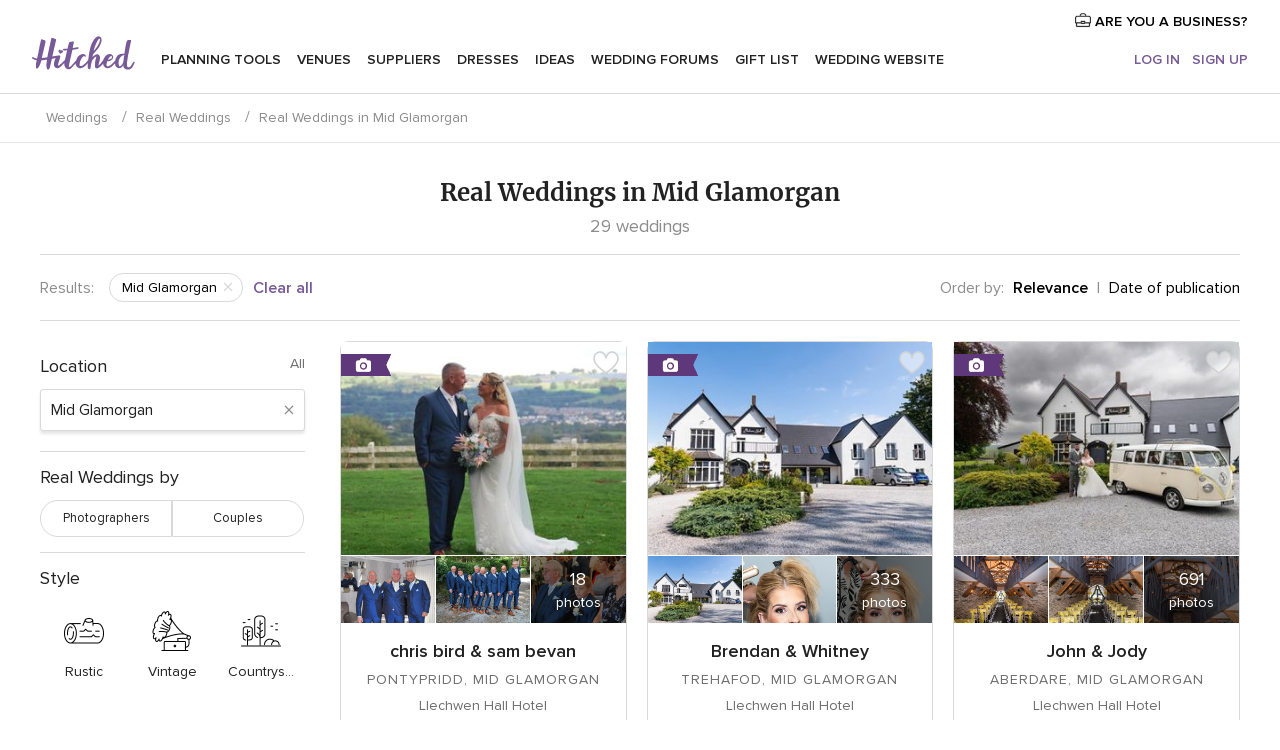

--- FILE ---
content_type: text/html; charset=UTF-8
request_url: https://www.hitched.co.uk/wedding-photos/mid-glamorgan
body_size: 23993
content:
<!DOCTYPE html>
<html lang="en-GB" prefix="og: http://ogp.me/ns#">
<head>
<meta http-equiv="Content-Type" content="text/html; charset=utf-8">
<title>Real Weddings  in Mid Glamorgan</title>
<meta name="description" content="Real weddings in Mid Glamorgan shared by couples in Hitched">
<meta name="keywords" content="Real wedding in Mid Glamorgan, wedding narrative in Mid Glamorgan, wedding report in Mid Glamorgan">
<meta name="viewport" content="">
<meta name="robots" content="all">
<meta name="distribution" content="global">
<meta name="rating" content="general">
<meta name="pbdate" content="8:37:54 15/01/2026">
<link rel="canonical" href="https://www.hitched.co.uk/wedding-photos/mid-glamorgan">
<link rel="alternate" href="android-app://uk.co.weddingspot.launcher/weddingspotcouk/m.hitched.co.uk/wedding-photos/mid-glamorgan">
<link rel="shortcut icon" href="https://www.hitched.co.uk/mobile/assets/img/favicon/favicon.png">

<meta property="fb:pages" content="83317592798" />
<meta property="fb:app_id" content="917591111729392" />
<meta property="og:type" content="website" />
<meta property="og:title" content="Real Weddings  in Mid Glamorgan" />
<meta property="og:description" content="Real weddings in Mid Glamorgan shared by couples in Hitched" />
<meta property="og:image" content="https://cdn0.hitched.co.uk/real-weddings/photos/2/7/7/tpor_1678193.jpg">
<meta property="og:image:secure_url" content="https://cdn0.hitched.co.uk/real-weddings/photos/2/7/7/tpor_1678193.jpg">
<meta property="og:image:alt" content="Real Weddings  in Mid Glamorgan">
<meta property="og:url" content="https://www.hitched.co.uk/wedding-photos/mid-glamorgan" />
<meta name="twitter:card" content="summary_large_image" />

<link rel="stylesheet" href="https://www.hitched.co.uk/css/css-symfnw-Hitched192-1-20260115-004_www_m_-phoenix/base.css">
<link rel="stylesheet" href="https://www.hitched.co.uk/css/css-symfnw-Hitched192-1-20260115-004_www_m_-phoenix/sprite_set_season,phoenix/sprite_set_style,phoenix/sprite_set_wedding_color,phoenix/realweddings_dash_write,migrate/migrate,phoenix/realweddings.css">
        <script>
            var internalTrackingService = internalTrackingService || {
                triggerSubmit : function() {},
                triggerAbandon : function() {},
                loaded : false
            };
        </script>

            <script type="text/javascript">
      function getCookie (name) {var b = document.cookie.match('(^|;)\\s*' + name + '\\s*=\\s*([^;]+)'); return b ? unescape(b.pop()) : null}
      function overrideOneTrustGeo () {
        const otgeoCookie = getCookie('otgeo') || '';
        const regexp = /^([A-Za-z]+)(?:,([A-Za-z]+))?$/g;
        const matches = [...otgeoCookie.matchAll(regexp)][0];
        if (matches) {
          const countryCode = matches[1];
          const stateCode = matches[2];
          const geolocationResponse = {
            countryCode
          };
          if (stateCode) {
            geolocationResponse.stateCode = stateCode;
          }
          return {
            geolocationResponse
          };
        }
      }
      var OneTrust = overrideOneTrustGeo() || undefined;
    </script>
    <span class="ot-sdk-show-settings" style="display: none"></span>
    <script src="https://cdn.cookielaw.org/scripttemplates/otSDKStub.js" data-language="en-GB" data-domain-script="b2ba0fca-b56c-4f55-981c-935cd22f6e66" data-ignore-ga='true' defer></script>
        <script>var isCountryCookiesActiveByDefault=false,CONSENT_ANALYTICS_GROUP="C0002",CONSENT_PERSONALIZATION_GROUP="C0003",CONSENT_TARGETED_ADVERTISING_GROUP="C0004",CONSENT_SOCIAL_MEDIA_GROUP="C0005",cookieConsentContent='',hideCookieConsentLayer= '', OptanonAlertBoxClosed='';hideCookieConsentLayer=getCookie('hideCookieConsentLayer');OptanonAlertBoxClosed=getCookie('OptanonAlertBoxClosed');if(hideCookieConsentLayer==="1"||Boolean(OptanonAlertBoxClosed)){cookieConsentContent=queryStringToJSON(getCookie('OptanonConsent')||'');}function getCookie(e){var o=document.cookie.match("(^|;)\\s*"+e+"\\s*=\\s*([^;]+)");return o?unescape(o.pop()):null}function queryStringToJSON(e){var o=e.split("&"),t={};return o.forEach(function(e){e=e.split("="),t[e[0]]=decodeURIComponent(e[1]||"")}),JSON.parse(JSON.stringify(t))}function isCookieGroupAllowed(e){var o=cookieConsentContent.groups;if("string"!=typeof o){if(!isCountryCookiesActiveByDefault && e===CONSENT_ANALYTICS_GROUP && getCookie('hideCookieConsentLayer')==="1"){return true}return isCountryCookiesActiveByDefault;}for(var t=o.split(","),n=0;n<t.length;n++)if(t[n].indexOf(e,0)>=0)return"1"===t[n].split(":")[1];return!1}function userHasAcceptedTheCookies(){var e=document.getElementsByTagName("body")[0],o=document.createEvent("HTMLEvents");cookieConsentContent=queryStringToJSON(getCookie("OptanonConsent")||""),!0===isCookieGroupAllowed(CONSENT_ANALYTICS_GROUP)&&(o.initEvent("analyticsCookiesHasBeenAccepted",!0,!1),e.dispatchEvent(o)),!0===isCookieGroupAllowed(CONSENT_PERSONALIZATION_GROUP)&&(o.initEvent("personalizationCookiesHasBeenAccepted",!0,!1),e.dispatchEvent(o)),!0===isCookieGroupAllowed(CONSENT_TARGETED_ADVERTISING_GROUP)&&(o.initEvent("targetedAdvertisingCookiesHasBeenAccepted",!0,!1),e.dispatchEvent(o)),!0===isCookieGroupAllowed(CONSENT_SOCIAL_MEDIA_GROUP)&&(o.initEvent("socialMediaAdvertisingCookiesHasBeenAccepted",!0,!1),e.dispatchEvent(o))}</script>
    <script>
      document.getElementsByTagName('body')[0].addEventListener('oneTrustLoaded', function () {
        if (OneTrust.GetDomainData()?.ConsentModel?.Name === 'notice only') {
          const cookiePolicyLinkSelector = document.querySelectorAll('.ot-sdk-show-settings')
          cookiePolicyLinkSelector.forEach((selector) => {
            selector.style.display = 'none'
          })
        }
      })
    </script>
        <script>
        function CMP() {
            var body = document.getElementsByTagName('body')[0];
            var event = document.createEvent('HTMLEvents');
            var callbackIAB = (tcData, success) => {
                if (success && (tcData.eventStatus === 'tcloaded' || tcData.eventStatus === 'useractioncomplete')) {
                    window.__tcfapi('removeEventListener', 2, () => {
                    }, callbackIAB);
                    if ((typeof window.Optanon !== "undefined" &&
                      !window.Optanon.GetDomainData().IsIABEnabled) ||
                      (tcData.gdprApplies &&
                        typeof window.Optanon !== "undefined" &&
                        window.Optanon.GetDomainData().IsIABEnabled &&
                        getCookie('OptanonAlertBoxClosed'))) {
                      userHasAcceptedTheCookies();
                    }
                    if (isCookieGroupAllowed(CONSENT_ANALYTICS_GROUP) !== true) {
                        event.initEvent('analyticsCookiesHasBeenDenied', true, false);
                        body.dispatchEvent(event);
                    }
                    if (isCookieGroupAllowed(CONSENT_TARGETED_ADVERTISING_GROUP) !== true) {
                        event.initEvent('targetedAdvertisingCookiesHasBeenDenied', true, false);
                        body.dispatchEvent(event);
                    }
                    if (tcData.gdprApplies && typeof window.Optanon !== "undefined" && window.Optanon.GetDomainData().IsIABEnabled) {
                        event.initEvent('IABTcDataReady', true, false);
                        body.dispatchEvent(event);
                    } else {
                        event.initEvent('nonIABCountryDataReady', true, false);
                        body.dispatchEvent(event);
                    }
                }
            }
            var cnt = 0;
            var consentSetInterval = setInterval(function () {
                cnt += 1;
                if (cnt === 600) {
                    userHasAcceptedTheCookies();
                    clearInterval(consentSetInterval);
                }
                if (typeof window.Optanon !== "undefined" && !window.Optanon.GetDomainData().IsIABEnabled) {
                    clearInterval(consentSetInterval);
                    userHasAcceptedTheCookies();
                    event.initEvent('oneTrustLoaded', true, false);
                    body.dispatchEvent(event);
                    event.initEvent('nonIABCountryDataReady', true, false);
                    body.dispatchEvent(event);
                }
                if (typeof window.__tcfapi !== "undefined") {
                    event.initEvent('oneTrustLoaded', true, false);
                    body.dispatchEvent(event);
                    clearInterval(consentSetInterval);
                    window.__tcfapi('addEventListener', 2, callbackIAB);
                }
            });
        }
                function OptanonWrapper() {
          CMP();
        }
    </script>
</head>
<body>
    <script>
    var gtagScript = function() { var s = document.createElement("script"), el = document.getElementsByTagName("script")[0]; s.defer = true;
    s.src = "https://www.googletagmanager.com/gtag/js?id=G-KTQ9MSRPY0";
    el.parentNode.insertBefore(s, el);}
    window.dataLayer = window.dataLayer || [];
    const analyticsGroupOpt = isCookieGroupAllowed(CONSENT_ANALYTICS_GROUP) === true;
    const targetedAdsOpt = isCookieGroupAllowed(CONSENT_TARGETED_ADVERTISING_GROUP) === true;
    const personalizationOpt = isCookieGroupAllowed(CONSENT_PERSONALIZATION_GROUP) === true;
                        window['gtag_enable_tcf_support'] = true;
            document.getElementsByTagName('body')[0].addEventListener('oneTrustLoaded', function () {
                gtagScript();
            });
            
    function gtag(){dataLayer.push(arguments);}
    gtag('js', new Date());

    gtag('consent', 'default', {
      'analytics_storage': analyticsGroupOpt ? 'granted' : 'denied',
      'ad_storage': targetedAdsOpt ? 'granted' : 'denied',
      'ad_user_data': targetedAdsOpt ? 'granted' : 'denied',
      'ad_user_personalization': targetedAdsOpt ? 'granted' : 'denied',
      'functionality_storage': targetedAdsOpt ? 'granted' : 'denied',
      'personalization_storage': personalizationOpt ? 'granted' : 'denied',
      'security_storage': 'granted'
    });
    gtag('set', 'ads_data_redaction', !analyticsGroupOpt);
    gtag('set', 'allow_ad_personalization_signals', analyticsGroupOpt);
    gtag('set', 'allow_google_signals', analyticsGroupOpt);
    gtag('set', 'allow_interest_groups', analyticsGroupOpt);
            gtag('config', 'G-KTQ9MSRPY0', { groups: 'analytics', 'send_page_view': false });
    
                        gtag('config', 'AW-1071976524', { groups: 'adwords' });
            </script>
        <a class="layoutSkipMain" href="#layoutMain">Skip to main content</a>



<div class="layoutHeader">
            <div class="menu-top">
                                                    <a class="menu-top-access app-ua-track-event"  data-track-c='LoginTracking' data-track-a='a-click' data-track-l='d-desktop+s-header+o-real_weddings_home+dt-vendors_zone' data-track-v='0' data-track-ni='0'  rel="nofollow" href="https://www.hitched.co.uk/business-login/">
                    <i class="svgIcon app-svg-async svgIcon__briefcase "   data-name="vendors/briefcase" data-svg="https://cdn1.hitched.co.uk/assets/svg/optimized/vendors/briefcase.svg" data-svg-lazyload="1"></i>                    ARE YOU A BUSINESS?                </a>
                    </div>
    

    <div id="menu" class="menu app-menu">
        <div class="">
            <div class="menu-wrapper-align flex">
                <div class="app-ua-track-event layoutHeader__logoAnchor main-logo"  data-track-c='Navigation' data-track-a='a-click' data-track-l='d-desktop+o-header_logo' data-track-v='0' data-track-ni='0' >
                                        <a title="Weddings" href="https://www.hitched.co.uk/">
                                                <img alt="Weddings" src="https://www.hitched.co.uk/assets/img/logos/gen_logoHeader.svg" width="103" height="35">
                    </a>
                </div>

                <div class="layoutHeader__nav">
                    
                                            <div class="app-common-header-container" id="nav-main" role="navigation">
                            <ul class="nav-main">
            <li class="nav-main-item  ">
                                    <a href="https://www.hitched.co.uk/my-wedding-planner/"
                class="nav-main-link app-header-tab  app-ua-track-event"
                 data-track-c='Navigation' data-track-a='a-click' data-track-l='d-desktop+s-header+o-groups_user_activity_list+dt-tools' data-track-v='0' data-track-ni='0'                 data-tab="miboda"
            >
                Planning tools            </a>
                            <div class="app-tabs-container-miboda">
                    
<div class="layoutNavMenuTab app-header-menu-itemDropdown">
    <div class="layoutNavMenuTab__layout">
        <div class="layoutNavMenuTab__header">
    <i class="svgIcon app-svg-async svgIcon__angleLeftBlood layoutNavMenuTab__icon app-header-menu-item-closeSection"   data-name="_common/angleLeftBlood" data-svg="https://cdn1.hitched.co.uk/assets/svg/optimized/_common/angleLeftBlood.svg" data-svg-lazyload="1"></i>    <a class="layoutNavMenuTab__title" href="https://www.hitched.co.uk/my-wedding-planner/">
        My wedding    </a>
    <i class="svgIcon app-svg-async svgIcon__close layoutNavMenuTab__iconClose app-header-menu-toggle"   data-name="_common/close" data-svg="https://cdn1.hitched.co.uk/assets/svg/optimized/_common/close.svg" data-svg-lazyload="1"></i></div>
<div class="layoutNavMenuTabMyWedding">
    <div class="layoutNavMenuTabMyWeddingList">
        <a class="layoutNavMenuTabMyWedding__title" href="https://www.hitched.co.uk/my-wedding-planner/">
            Plan your unique wedding        </a>
        <ul class="layoutNavMenuTabMyWeddingList__content ">
            <li class="layoutNavMenuTabMyWeddingList__item layoutNavMenuTabMyWeddingList__item--viewAll">
                <a href="https://www.hitched.co.uk/my-wedding-planner/">View all</a>
            </li>
                                            <li class="layoutNavMenuTabMyWeddingList__item "
                                    >
                    <a href="https://www.hitched.co.uk/planner/todo/">
                        <i class="svgIcon app-svg-async svgIcon__checklist layoutNavMenuTabMyWeddingList__itemIcon"   data-name="tools/categories/checklist" data-svg="https://cdn1.hitched.co.uk/assets/svg/optimized/tools/categories/checklist.svg" data-svg-lazyload="1"></i>                        Checklist                    </a>
                </li>
                                            <li class="layoutNavMenuTabMyWeddingList__item "
                                    >
                    <a href="https://www.hitched.co.uk/planner/guest-manager/">
                        <i class="svgIcon app-svg-async svgIcon__guests layoutNavMenuTabMyWeddingList__itemIcon"   data-name="tools/categories/guests" data-svg="https://cdn1.hitched.co.uk/assets/svg/optimized/tools/categories/guests.svg" data-svg-lazyload="1"></i>                        Guests                    </a>
                </li>
                                            <li class="layoutNavMenuTabMyWeddingList__item "
                                    >
                    <a href="https://www.hitched.co.uk/planner/tableplanner/">
                        <i class="svgIcon app-svg-async svgIcon__tables layoutNavMenuTabMyWeddingList__itemIcon"   data-name="tools/categories/tables" data-svg="https://cdn1.hitched.co.uk/assets/svg/optimized/tools/categories/tables.svg" data-svg-lazyload="1"></i>                        Seating chart                    </a>
                </li>
                                            <li class="layoutNavMenuTabMyWeddingList__item "
                                    >
                    <a href="https://www.hitched.co.uk/planner/budget-planner/">
                        <i class="svgIcon app-svg-async svgIcon__budget layoutNavMenuTabMyWeddingList__itemIcon"   data-name="tools/categories/budget" data-svg="https://cdn1.hitched.co.uk/assets/svg/optimized/tools/categories/budget.svg" data-svg-lazyload="1"></i>                        Budget                    </a>
                </li>
                                            <li class="layoutNavMenuTabMyWeddingList__item "
                                    >
                    <a href="https://www.hitched.co.uk/planner/shortlist/">
                        <i class="svgIcon app-svg-async svgIcon__vendors layoutNavMenuTabMyWeddingList__itemIcon"   data-name="tools/categories/vendors" data-svg="https://cdn1.hitched.co.uk/assets/svg/optimized/tools/categories/vendors.svg" data-svg-lazyload="1"></i>                        Wedding Suppliers                    </a>
                </li>
                                            <li class="layoutNavMenuTabMyWeddingList__item "
                                    >
                    <a href="https://www.hitched.co.uk/website/index.php?actionReferrer=8">
                        <i class="svgIcon app-svg-async svgIcon__website layoutNavMenuTabMyWeddingList__itemIcon"   data-name="tools/categories/website" data-svg="https://cdn1.hitched.co.uk/assets/svg/optimized/tools/categories/website.svg" data-svg-lazyload="1"></i>                        Wedding website                    </a>
                </li>
                                            <li class="layoutNavMenuTabMyWeddingList__item app-analytics-track-event-click"
                                            data-tracking-category="Navigation"
                        data-tracking-section="header_venues"
                        data-tracking-dt="contest"
                                    >
                    <a href="https://www.hitched.co.uk/rewards">
                        <i class="svgIcon app-svg-async svgIcon__contest layoutNavMenuTabMyWeddingList__itemIcon"   data-name="tools/categories/contest" data-svg="https://cdn1.hitched.co.uk/assets/svg/optimized/tools/categories/contest.svg" data-svg-lazyload="1"></i>                        Hitched Rewards                    </a>
                </li>
                    </ul>
    </div>
        <div class="layoutNavMenuTabMyWeddingBanners">
                    
<div class="layoutNavMenuBannerBox app-header-menu-banner app-link "
     data-href="https://www.hitched.co.uk/app-weddings"
     >
    <div class="layoutNavMenuBannerBox__content">
                    <p class="layoutNavMenuBannerBox__title">Get the Wedding Planning App</p>
                <span class="layoutNavMenuBannerBox__subtitle">Get the Hitched app. Dream it. Plan it. Book it. Wherever you are.</span>
    </div>
                <img data-src="https://www.hitched.co.uk/assets/img/logos/square-icon.svg"  class="lazyload layoutNavMenuBannerBox__icon" alt="App icon"  width="60" height="60"  >
    </div>
                                            
<div class="layoutNavMenuBannerBox app-header-menu-banner app-link "
     data-href="https://www.hitched.co.uk/album-wedding-wedshoots"
     >
    <div class="layoutNavMenuBannerBox__content">
                    <a class="layoutNavMenuBannerBox__title" href="https://www.hitched.co.uk/album-wedding-wedshoots">Wedshoots</a>
                <span class="layoutNavMenuBannerBox__subtitle">Collect all the photos from your wedding guests.</span>
    </div>
                <img data-src="https://www.hitched.co.uk/assets/img/wedshoots/ico_wedshoots.svg"  class="lazyload layoutNavMenuBannerBox__icon" alt="Wedshoots icon"  width="60" height="60"  >
    </div>
                        </div>
</div>    </div>
</div>
                </div>
                    </li>
            <li class="nav-main-item  ">
                                    <a href="https://www.hitched.co.uk/wedding-venues/"
                class="nav-main-link app-header-tab  app-ua-track-event"
                 data-track-c='Navigation' data-track-a='a-click' data-track-l='d-desktop+s-header+o-groups_user_activity_list+dt-venues' data-track-v='0' data-track-ni='0'                 data-tab="banquetes"
            >
                Venues            </a>
                            <div class="app-tabs-container-banquetes">
                    
<div class="layoutNavMenuTab app-header-menu-itemDropdown">
    <div class="layoutNavMenuTab__layout">
        
<div class="layoutNavMenuTab__header">
    <i class="svgIcon app-svg-async svgIcon__angleLeftBlood layoutNavMenuTab__icon app-header-menu-item-closeSection"   data-name="_common/angleLeftBlood" data-svg="https://cdn1.hitched.co.uk/assets/svg/optimized/_common/angleLeftBlood.svg" data-svg-lazyload="1"></i>    <a class="layoutNavMenuTab__title" href="https://www.hitched.co.uk/wedding-venues/">
        Venues    </a>
    <i class="svgIcon app-svg-async svgIcon__close layoutNavMenuTab__iconClose app-header-menu-toggle"   data-name="_common/close" data-svg="https://cdn1.hitched.co.uk/assets/svg/optimized/_common/close.svg" data-svg-lazyload="1"></i></div>
<div class="layoutNavMenuTabVenues">
    <div class="layoutNavMenuTabVenues__categories">
        <div class="layoutNavMenuTabVenuesList">
            <a class="layoutNavMenuTabVenues__title"
               href="https://www.hitched.co.uk/wedding-venues/">
                Wedding Venues            </a>
            <ul class="layoutNavMenuTabVenuesList__content">
                <li class="layoutNavMenuTabVenuesList__item layoutNavMenuTabVenuesList__item--viewAll">
                    <a href="https://www.hitched.co.uk/wedding-venues/">View all</a>
                </li>
                                    <li class="layoutNavMenuTabVenuesList__item">
                        <a href="https://www.hitched.co.uk/wedding-venues/barn-wedding-venues/">
                            Barn Weddings                        </a>
                    </li>
                                    <li class="layoutNavMenuTabVenuesList__item">
                        <a href="https://www.hitched.co.uk/wedding-venues/country-wedding-venues/">
                            Country Weddings                        </a>
                    </li>
                                    <li class="layoutNavMenuTabVenuesList__item">
                        <a href="https://www.hitched.co.uk/wedding-venues/pub-or-restaurant-wedding-venues/">
                            Bar, Pub and Restaurant                        </a>
                    </li>
                                    <li class="layoutNavMenuTabVenuesList__item">
                        <a href="https://www.hitched.co.uk/wedding-venues/unique-weddings-wedding-venues/">
                            Unique and Unusual                        </a>
                    </li>
                                    <li class="layoutNavMenuTabVenuesList__item">
                        <a href="https://www.hitched.co.uk/wedding-venues/castle-wedding-venues/">
                            Castle Weddings                        </a>
                    </li>
                                    <li class="layoutNavMenuTabVenuesList__item">
                        <a href="https://www.hitched.co.uk/wedding-venues/historic-wedding-venues/">
                            Historic Weddings                        </a>
                    </li>
                                    <li class="layoutNavMenuTabVenuesList__item">
                        <a href="https://www.hitched.co.uk/wedding-venues/vineyard-weddings-wedding-venues/">
                            Vineyard and Winery                        </a>
                    </li>
                                    <li class="layoutNavMenuTabVenuesList__item">
                        <a href="https://www.hitched.co.uk/wedding-venues/city-wedding-venues/">
                            City Weddings                        </a>
                    </li>
                                    <li class="layoutNavMenuTabVenuesList__item">
                        <a href="https://www.hitched.co.uk/wedding-venues/hotel-wedding-venues/">
                            Hotels                        </a>
                    </li>
                                    <li class="layoutNavMenuTabVenuesList__item">
                        <a href="https://www.hitched.co.uk/wedding-venues/sporting-wedding-venues/">
                            Sporting                        </a>
                    </li>
                                    <li class="layoutNavMenuTabVenuesList__item">
                        <a href="https://www.hitched.co.uk/wedding-venues/woodland-and-festival-wedding-venues/">
                            Woodland and Festival Weddings                        </a>
                    </li>
                                    <li class="layoutNavMenuTabVenuesList__item">
                        <a href="https://www.hitched.co.uk/wedding-venues/coastal-wedding-venues/">
                            Coastal and Beach Weddings                        </a>
                    </li>
                                    <li class="layoutNavMenuTabVenuesList__item">
                        <a href="https://www.hitched.co.uk/wedding-venues/marquee-wedding-venues/">
                            Marquee and Tent                        </a>
                    </li>
                                    <li class="layoutNavMenuTabVenuesList__item">
                        <a href="https://www.hitched.co.uk/wedding-venues/stately-home-wedding-venues/">
                            Stately Home                        </a>
                    </li>
                                    <li class="layoutNavMenuTabVenuesList__item">
                        <a href="https://www.hitched.co.uk/wedding-venues/asian-wedding-wedding-venues/">
                            Asian Weddings                        </a>
                    </li>
                                                    <li class="layoutNavMenuTabVenuesList__item layoutNavMenuTabVenuesList__item--highlight">
                        <a href="https://www.hitched.co.uk/promotions/wedding-venues">
                            Deals                        </a>
                    </li>
                            </ul>
        </div>
    </div>
    
            <div class="layoutNavMenuTabVenuesBanners">
                            
<div class="layoutNavMenuBannerBox app-header-menu-banner app-link app-analytics-track-event-click"
     data-href="https://www.hitched.co.uk/destination-wedding"
                  data-tracking-section=header_venues                      data-tracking-category=Navigation                      data-tracking-dt=destination_weddings         >
    <div class="layoutNavMenuBannerBox__content">
                    <p class="layoutNavMenuBannerBox__title">Destination weddings</p>
                <span class="layoutNavMenuBannerBox__subtitle">Plan your wedding abroad.</span>
    </div>
            <img class="svgIcon svgIcon__plane_destination layoutNavMenuBannerBox__icon lazyload" data-src="https://cdn1.hitched.co.uk/assets/svg/original/illustration/plane_destination.svg"  alt="illustration plane destination" width="56" height="56" >    </div>
                                        
<div class="layoutNavMenuBannerBox app-header-menu-banner app-link app-analytics-track-event-click"
     data-href="https://www.hitched.co.uk/rewards"
                  data-tracking-section=header_venues                      data-tracking-category=Navigation                      data-tracking-dt=contest         >
    <div class="layoutNavMenuBannerBox__content">
                    <p class="layoutNavMenuBannerBox__title">Win £3,000</p>
                <span class="layoutNavMenuBannerBox__subtitle">Earn entries and participate in the Hitched Rewards contest!</span>
    </div>
            <img class="svgIcon svgIcon__stars layoutNavMenuBannerBox__icon lazyload" data-src="https://cdn1.hitched.co.uk/assets/svg/original/illustration/stars.svg"  alt="illustration stars" width="56" height="56" >    </div>
                    </div>
    </div>
    </div>
</div>
                </div>
                    </li>
            <li class="nav-main-item  ">
                                    <a href="https://www.hitched.co.uk/wedding-suppliers/"
                class="nav-main-link app-header-tab  app-ua-track-event"
                 data-track-c='Navigation' data-track-a='a-click' data-track-l='d-desktop+s-header+o-groups_user_activity_list+dt-vendors' data-track-v='0' data-track-ni='0'                 data-tab="proveedores"
            >
                Suppliers            </a>
                            <div class="app-tabs-container-proveedores">
                    
<div class="layoutNavMenuTab app-header-menu-itemDropdown">
    <div class="layoutNavMenuTab__layout">
        
<div class="layoutNavMenuTab__header">
    <i class="svgIcon app-svg-async svgIcon__angleLeftBlood layoutNavMenuTab__icon app-header-menu-item-closeSection"   data-name="_common/angleLeftBlood" data-svg="https://cdn1.hitched.co.uk/assets/svg/optimized/_common/angleLeftBlood.svg" data-svg-lazyload="1"></i>    <a class="layoutNavMenuTab__title" href="https://www.hitched.co.uk/wedding-suppliers/">
        Suppliers    </a>
    <i class="svgIcon app-svg-async svgIcon__close layoutNavMenuTab__iconClose app-header-menu-toggle"   data-name="_common/close" data-svg="https://cdn1.hitched.co.uk/assets/svg/optimized/_common/close.svg" data-svg-lazyload="1"></i></div>
<div class="layoutNavMenuTabVendors">
    <div class="layoutNavMenuTabVendors__content">
        <div class="layoutNavMenuTabVendorsList">
            <a class="layoutNavMenuTabVendors__title" href="https://www.hitched.co.uk/wedding-suppliers/">
                Book all the services for your wedding            </a>
            <ul class="layoutNavMenuTabVendorsList__content">
                <li class="layoutNavMenuTabVendorsList__item layoutNavMenuTabVendorsList__item--viewAll">
                    <a href="https://www.hitched.co.uk/wedding-suppliers/">View all</a>
                </li>
                                    <li class="layoutNavMenuTabVendorsList__item">
                        <i class="svgIcon app-svg-async svgIcon__categPhoto layoutNavMenuTabVendorsList__itemIcon"   data-name="vendors/categories/categPhoto" data-svg="https://cdn1.hitched.co.uk/assets/svg/optimized/vendors/categories/categPhoto.svg" data-svg-lazyload="1"></i>                        <a href="https://www.hitched.co.uk/wedding-photographers/">
                            Photographers                        </a>
                    </li>
                                    <li class="layoutNavMenuTabVendorsList__item">
                        <i class="svgIcon app-svg-async svgIcon__categVideo layoutNavMenuTabVendorsList__itemIcon"   data-name="vendors/categories/categVideo" data-svg="https://cdn1.hitched.co.uk/assets/svg/optimized/vendors/categories/categVideo.svg" data-svg-lazyload="1"></i>                        <a href="https://www.hitched.co.uk/wedding-videographers/">
                            Videographers                        </a>
                    </li>
                                    <li class="layoutNavMenuTabVendorsList__item">
                        <i class="svgIcon app-svg-async svgIcon__categMusic layoutNavMenuTabVendorsList__itemIcon"   data-name="vendors/categories/categMusic" data-svg="https://cdn1.hitched.co.uk/assets/svg/optimized/vendors/categories/categMusic.svg" data-svg-lazyload="1"></i>                        <a href="https://www.hitched.co.uk/wedding-music-and-djs/">
                            Music and DJs                        </a>
                    </li>
                                    <li class="layoutNavMenuTabVendorsList__item">
                        <i class="svgIcon app-svg-async svgIcon__categRental layoutNavMenuTabVendorsList__itemIcon"   data-name="vendors/categories/categRental" data-svg="https://cdn1.hitched.co.uk/assets/svg/optimized/vendors/categories/categRental.svg" data-svg-lazyload="1"></i>                        <a href="https://www.hitched.co.uk/wedding-cars-and-travel/">
                            Cars and Travel                        </a>
                    </li>
                                    <li class="layoutNavMenuTabVendorsList__item">
                        <i class="svgIcon app-svg-async svgIcon__categInvite layoutNavMenuTabVendorsList__itemIcon"   data-name="vendors/categories/categInvite" data-svg="https://cdn1.hitched.co.uk/assets/svg/optimized/vendors/categories/categInvite.svg" data-svg-lazyload="1"></i>                        <a href="https://www.hitched.co.uk/wedding-stationery/">
                            Stationery                        </a>
                    </li>
                                    <li class="layoutNavMenuTabVendorsList__item">
                        <i class="svgIcon app-svg-async svgIcon__categGift layoutNavMenuTabVendorsList__itemIcon"   data-name="vendors/categories/categGift" data-svg="https://cdn1.hitched.co.uk/assets/svg/optimized/vendors/categories/categGift.svg" data-svg-lazyload="1"></i>                        <a href="https://www.hitched.co.uk/wedding-favours/">
                            Favours                        </a>
                    </li>
                                    <li class="layoutNavMenuTabVendorsList__item">
                        <i class="svgIcon app-svg-async svgIcon__categFlower layoutNavMenuTabVendorsList__itemIcon"   data-name="vendors/categories/categFlower" data-svg="https://cdn1.hitched.co.uk/assets/svg/optimized/vendors/categories/categFlower.svg" data-svg-lazyload="1"></i>                        <a href="https://www.hitched.co.uk/wedding-florist/">
                            Florists                        </a>
                    </li>
                                    <li class="layoutNavMenuTabVendorsList__item">
                        <i class="svgIcon app-svg-async svgIcon__categPlanner layoutNavMenuTabVendorsList__itemIcon"   data-name="vendors/categories/categPlanner" data-svg="https://cdn1.hitched.co.uk/assets/svg/optimized/vendors/categories/categPlanner.svg" data-svg-lazyload="1"></i>                        <a href="https://www.hitched.co.uk/wedding-planner/">
                            Planners                        </a>
                    </li>
                                    <li class="layoutNavMenuTabVendorsList__item">
                        <i class="svgIcon app-svg-async svgIcon__categPlane layoutNavMenuTabVendorsList__itemIcon"   data-name="vendors/categories/categPlane" data-svg="https://cdn1.hitched.co.uk/assets/svg/optimized/vendors/categories/categPlane.svg" data-svg-lazyload="1"></i>                        <a href="https://www.hitched.co.uk/wedding-honeymoons/">
                            Honeymoons                        </a>
                    </li>
                            </ul>
        </div>
                <div class="layoutNavMenuTabVendorsListOthers">
            <p class="layoutNavMenuTabVendorsListOthers__subtitle">More wedding professionals</p>
            <ul class="layoutNavMenuTabVendorsListOthers__container">
                                    <li class="layoutNavMenuTabVendorsListOthers__item">
                        <a href="https://www.hitched.co.uk/wedding-beauty-hair-make-up/">
                            Beauty, Hair & Make Up                        </a>
                    </li>
                                    <li class="layoutNavMenuTabVendorsListOthers__item">
                        <a href="https://www.hitched.co.uk/wedding-decorative-hire/">
                            Decor Hire and Styling                        </a>
                    </li>
                                    <li class="layoutNavMenuTabVendorsListOthers__item">
                        <a href="https://www.hitched.co.uk/wedding-mobile-bar-services/">
                            Mobile Bar Services                        </a>
                    </li>
                                    <li class="layoutNavMenuTabVendorsListOthers__item">
                        <a href="https://www.hitched.co.uk/wedding-something-different/">
                            Something Different                        </a>
                    </li>
                                    <li class="layoutNavMenuTabVendorsListOthers__item">
                        <a href="https://www.hitched.co.uk/wedding-bridalwear-shop/">
                            Bridalwear Shops                        </a>
                    </li>
                                    <li class="layoutNavMenuTabVendorsListOthers__item">
                        <a href="https://www.hitched.co.uk/wedding-entertainment/">
                            Entertainment                        </a>
                    </li>
                                    <li class="layoutNavMenuTabVendorsListOthers__item">
                        <a href="https://www.hitched.co.uk/wedding-speechwriting/">
                            Speechwriting                        </a>
                    </li>
                                    <li class="layoutNavMenuTabVendorsListOthers__item">
                        <a href="https://www.hitched.co.uk/wedding-cakes/">
                            Cakes                        </a>
                    </li>
                                    <li class="layoutNavMenuTabVendorsListOthers__item">
                        <a href="https://www.hitched.co.uk/wedding-catering/">
                            Catering                        </a>
                    </li>
                                    <li class="layoutNavMenuTabVendorsListOthers__item">
                        <a href="https://www.hitched.co.uk/wedding-marquee-and-tipi-hire/">
                            Marquee & Tipi Hire                        </a>
                    </li>
                                    <li class="layoutNavMenuTabVendorsListOthers__item">
                        <a href="https://www.hitched.co.uk/wedding-photo-booths/">
                            Photo Booth                        </a>
                    </li>
                                    <li class="layoutNavMenuTabVendorsListOthers__item">
                        <a href="https://www.hitched.co.uk/wedding-celebrants/">
                            Celebrants                        </a>
                    </li>
                                                    <li class="layoutNavMenuTabVendorsListOthers__deals">
                        <a href="https://www.hitched.co.uk/promotions/wedding-suppliers">
                            Deals                        </a>
                    </li>
                            </ul>
        </div>
    </div>
    <div class="layoutNavMenuTabVendorsBanners">
                    
<div class="layoutNavMenuBannerBox app-header-menu-banner app-link app-analytics-track-event-click"
     data-href="https://www.hitched.co.uk/destination-wedding"
                  data-tracking-section=header_vendors                      data-tracking-category=Navigation                      data-tracking-dt=destination_weddings         >
    <div class="layoutNavMenuBannerBox__content">
                    <p class="layoutNavMenuBannerBox__title">Destination weddings</p>
                <span class="layoutNavMenuBannerBox__subtitle">Plan your wedding abroad.</span>
    </div>
            <img class="svgIcon svgIcon__plane_destination layoutNavMenuBannerBox__icon lazyload" data-src="https://cdn1.hitched.co.uk/assets/svg/original/illustration/plane_destination.svg"  alt="illustration plane destination" width="56" height="56" >    </div>
                            
<div class="layoutNavMenuBannerBox app-header-menu-banner app-link app-analytics-track-event-click"
     data-href="https://www.hitched.co.uk/rewards"
                  data-tracking-section=header_vendors                      data-tracking-category=Navigation                      data-tracking-dt=contest         >
    <div class="layoutNavMenuBannerBox__content">
                    <p class="layoutNavMenuBannerBox__title">Win £3,000</p>
                <span class="layoutNavMenuBannerBox__subtitle">Earn entries and participate in the Hitched Rewards contest!</span>
    </div>
            <img class="svgIcon svgIcon__stars layoutNavMenuBannerBox__icon lazyload" data-src="https://cdn1.hitched.co.uk/assets/svg/original/illustration/stars.svg"  alt="illustration stars" width="56" height="56" >    </div>
                    </div>
    </div>    </div>
</div>
                </div>
                    </li>
            <li class="nav-main-item  nav-tabDresses">
                                    <a href="https://www.hitched.co.uk/wedding-dresses/"
                class="nav-main-link app-header-tab  app-ua-track-event"
                 data-track-c='Navigation' data-track-a='a-click' data-track-l='d-desktop+s-header+o-groups_user_activity_list+dt-dresses' data-track-v='0' data-track-ni='0'                 data-tab="catalogo"
            >
                Dresses            </a>
                            <div class="app-tabs-container-catalogo">
                    
<div class="layoutNavMenuTab app-header-menu-itemDropdown">
    <div class="layoutNavMenuTab__layout">
        
<div class="layoutNavMenuTab__header">
    <i class="svgIcon app-svg-async svgIcon__angleLeftBlood layoutNavMenuTab__icon app-header-menu-item-closeSection"   data-name="_common/angleLeftBlood" data-svg="https://cdn1.hitched.co.uk/assets/svg/optimized/_common/angleLeftBlood.svg" data-svg-lazyload="1"></i>    <a class="layoutNavMenuTab__title" href="https://www.hitched.co.uk/wedding-dresses/">
        Dresses    </a>
    <i class="svgIcon app-svg-async svgIcon__close layoutNavMenuTab__iconClose app-header-menu-toggle"   data-name="_common/close" data-svg="https://cdn1.hitched.co.uk/assets/svg/optimized/_common/close.svg" data-svg-lazyload="1"></i></div>
<div class="layoutNavMenuTabDresses">
    <div class="layoutNavMenuTabDressesList">
        <a class="layoutNavMenuTabDresses__title" href="https://www.hitched.co.uk/wedding-dresses/">
            Attire for the entire wedding party        </a>
        <ul class="layoutNavMenuTabDressesList__content">
            <li class="layoutNavMenuTabDressesList__item layoutNavMenuTabDressesList__item--viewAll">
                <a href="https://www.hitched.co.uk/wedding-dresses/">View all</a>
            </li>
                            <li class="layoutNavMenuTabDressesList__item">
                    <a href="https://www.hitched.co.uk/wedding-dresses/" class="layoutNavMenuTabDressesList__Link">
                        <i class="svgIcon app-svg-async svgIcon__bride-dress layoutNavMenuTabDressesList__itemIcon"   data-name="dresses/categories/bride-dress" data-svg="https://cdn1.hitched.co.uk/assets/svg/optimized/dresses/categories/bride-dress.svg" data-svg-lazyload="1"></i>                        Bride                    </a>
                </li>
                            <li class="layoutNavMenuTabDressesList__item">
                    <a href="https://www.hitched.co.uk/mens-wedding-suits/" class="layoutNavMenuTabDressesList__Link">
                        <i class="svgIcon app-svg-async svgIcon__suit layoutNavMenuTabDressesList__itemIcon"   data-name="dresses/categories/suit" data-svg="https://cdn1.hitched.co.uk/assets/svg/optimized/dresses/categories/suit.svg" data-svg-lazyload="1"></i>                        Groom                    </a>
                </li>
                            <li class="layoutNavMenuTabDressesList__item">
                    <a href="https://www.hitched.co.uk/mother-of-the-bride/" class="layoutNavMenuTabDressesList__Link">
                        <i class="svgIcon app-svg-async svgIcon__godmum layoutNavMenuTabDressesList__itemIcon"   data-name="dresses/categories/godmum" data-svg="https://cdn1.hitched.co.uk/assets/svg/optimized/dresses/categories/godmum.svg" data-svg-lazyload="1"></i>                        Mother of the bride                    </a>
                </li>
                            <li class="layoutNavMenuTabDressesList__item">
                    <a href="https://www.hitched.co.uk/bridesmaids-dresses/" class="layoutNavMenuTabDressesList__Link">
                        <i class="svgIcon app-svg-async svgIcon__dress layoutNavMenuTabDressesList__itemIcon"   data-name="dresses/categories/dress" data-svg="https://cdn1.hitched.co.uk/assets/svg/optimized/dresses/categories/dress.svg" data-svg-lazyload="1"></i>                        Bridesmaids                    </a>
                </li>
                            <li class="layoutNavMenuTabDressesList__item">
                    <a href="https://www.hitched.co.uk/bridal-headwear-and-jewellery/" class="layoutNavMenuTabDressesList__Link">
                        <i class="svgIcon app-svg-async svgIcon__diamond layoutNavMenuTabDressesList__itemIcon"   data-name="dresses/categories/diamond" data-svg="https://cdn1.hitched.co.uk/assets/svg/optimized/dresses/categories/diamond.svg" data-svg-lazyload="1"></i>                        Jewellery                    </a>
                </li>
                            <li class="layoutNavMenuTabDressesList__item">
                    <a href="https://www.hitched.co.uk/wedding-shoes/" class="layoutNavMenuTabDressesList__Link">
                        <i class="svgIcon app-svg-async svgIcon__shoe layoutNavMenuTabDressesList__itemIcon"   data-name="dresses/categories/shoe" data-svg="https://cdn1.hitched.co.uk/assets/svg/optimized/dresses/categories/shoe.svg" data-svg-lazyload="1"></i>                        Shoes                    </a>
                </li>
                            <li class="layoutNavMenuTabDressesList__item">
                    <a href="https://www.hitched.co.uk/wedding-cufflinks-and-watches/" class="layoutNavMenuTabDressesList__Link">
                        <i class="svgIcon app-svg-async svgIcon__handbag layoutNavMenuTabDressesList__itemIcon"   data-name="dresses/categories/handbag" data-svg="https://cdn1.hitched.co.uk/assets/svg/optimized/dresses/categories/handbag.svg" data-svg-lazyload="1"></i>                        Cufflinks                    </a>
                </li>
                            <li class="layoutNavMenuTabDressesList__item">
                    <a href="https://www.hitched.co.uk/wedding-rings/" class="layoutNavMenuTabDressesList__Link">
                        <i class="svgIcon app-svg-async svgIcon__ring layoutNavMenuTabDressesList__itemIcon"   data-name="dresses/categories/ring" data-svg="https://cdn1.hitched.co.uk/assets/svg/optimized/dresses/categories/ring.svg" data-svg-lazyload="1"></i>                        Rings                    </a>
                </li>
                    </ul>
    </div>
    <div class="layoutNavMenuTabDressesFeatured">
        <p class="layoutNavMenuTabDresses__subtitle">Featured designers</p>
        <div class="layoutNavMenuTabDressesFeatured__content">
                            <a href="https://www.hitched.co.uk/wedding-dresses/lillian-west/">
                    <figure class="layoutNavMenuTabDressesFeaturedItem">
                            <img data-src="https://cdn0.hitched.co.uk/cat/wedding-dresses/lillian-west/66437--mfvr628851.jpg"  class="lazyload layoutNavMenuTabDressesFeaturedItem__image" alt="Lillian West"  width="290" height="406"  >
                        <figcaption class="layoutNavMenuTabDressesFeaturedItem__name">Lillian West</figcaption>
                    </figure>
                </a>
                            <a href="https://www.hitched.co.uk/wedding-dresses/martina-liana/">
                    <figure class="layoutNavMenuTabDressesFeaturedItem">
                            <img data-src="https://cdn0.hitched.co.uk/cat/wedding-dresses/martina-liana/ml1998--mfvr627295.jpg"  class="lazyload layoutNavMenuTabDressesFeaturedItem__image" alt="Martina Liana"  width="290" height="406"  >
                        <figcaption class="layoutNavMenuTabDressesFeaturedItem__name">Martina Liana</figcaption>
                    </figure>
                </a>
                            <a href="https://www.hitched.co.uk/wedding-dresses/essense-of-australia/">
                    <figure class="layoutNavMenuTabDressesFeaturedItem">
                            <img data-src="https://cdn0.hitched.co.uk/cat/wedding-dresses/essense-of-australia/d4485--mfvr626511.jpg"  class="lazyload layoutNavMenuTabDressesFeaturedItem__image" alt="Essense of Australia"  width="290" height="406"  >
                        <figcaption class="layoutNavMenuTabDressesFeaturedItem__name">Essense of Australia</figcaption>
                    </figure>
                </a>
                            <a href="https://www.hitched.co.uk/wedding-dresses/justin-alexander/">
                    <figure class="layoutNavMenuTabDressesFeaturedItem">
                            <img data-src="https://cdn0.hitched.co.uk/cat/wedding-dresses/justin-alexander/landon--mfvr627999.jpg"  class="lazyload layoutNavMenuTabDressesFeaturedItem__image" alt="Justin Alexander"  width="290" height="406"  >
                        <figcaption class="layoutNavMenuTabDressesFeaturedItem__name">Justin Alexander</figcaption>
                    </figure>
                </a>
                            <a href="https://www.hitched.co.uk/wedding-dresses/sincerity-bridal/">
                    <figure class="layoutNavMenuTabDressesFeaturedItem">
                            <img data-src="https://cdn0.hitched.co.uk/cat/wedding-dresses/sincerity-bridal/44565--mfvr629365.jpg"  class="lazyload layoutNavMenuTabDressesFeaturedItem__image" alt="Sincerity Bridal"  width="290" height="406"  >
                        <figcaption class="layoutNavMenuTabDressesFeaturedItem__name">Sincerity Bridal</figcaption>
                    </figure>
                </a>
                    </div>
    </div>
</div>
    </div>
</div>
                </div>
                    </li>
            <li class="nav-main-item  nav-tabArticles">
                                    <a href="https://www.hitched.co.uk/wedding-planning/"
                class="nav-main-link app-header-tab  app-ua-track-event"
                 data-track-c='Navigation' data-track-a='a-click' data-track-l='d-desktop+s-header+o-groups_user_activity_list+dt-ideas' data-track-v='0' data-track-ni='0'                 data-tab="contenidos"
            >
                Ideas            </a>
                            <div class="app-tabs-container-contenidos">
                    
<div class="layoutNavMenuTab app-header-menu-itemDropdown">
    <div class="layoutNavMenuTab__layout">
        
<div class="layoutNavMenuTab__header">
    <i class="svgIcon app-svg-async svgIcon__angleLeftBlood layoutNavMenuTab__icon app-header-menu-item-closeSection"   data-name="_common/angleLeftBlood" data-svg="https://cdn1.hitched.co.uk/assets/svg/optimized/_common/angleLeftBlood.svg" data-svg-lazyload="1"></i>    <a class="layoutNavMenuTab__title" href="https://www.hitched.co.uk/wedding-planning/">
        Wedding ideas    </a>
    <i class="svgIcon app-svg-async svgIcon__close layoutNavMenuTab__iconClose app-header-menu-toggle"   data-name="_common/close" data-svg="https://cdn1.hitched.co.uk/assets/svg/optimized/_common/close.svg" data-svg-lazyload="1"></i></div>
<div class="layoutNavMenuTabArticles">
    <div class="layoutNavMenuTabArticlesList">
        <a class="layoutNavMenuTabArticles__title" href="https://www.hitched.co.uk/wedding-planning/">
            Wedding inspiration and ideas        </a>
        <ul class="layoutNavMenuTabArticlesList__content">
            <li class="layoutNavMenuTabArticlesList__item layoutNavMenuTabArticlesList__item--viewAll">
                <a href="https://www.hitched.co.uk/wedding-planning/">View all</a>
            </li>
                            <li class="layoutNavMenuTabArticlesList__item">
                    <a href="https://www.hitched.co.uk/real-weddings/">
                        Real Weddings                    </a>
                </li>
                            <li class="layoutNavMenuTabArticlesList__item">
                    <a href="https://www.hitched.co.uk/wedding-planning/organising-and-planning/">
                        Planning Essentials                    </a>
                </li>
                            <li class="layoutNavMenuTabArticlesList__item">
                    <a href="https://www.hitched.co.uk/wedding-planning/invite-wording-and-etiquette/">
                        Stationery and Wording Ideas                    </a>
                </li>
                            <li class="layoutNavMenuTabArticlesList__item">
                    <a href="https://www.hitched.co.uk/wedding-planning/budget/">
                        Budget                    </a>
                </li>
                            <li class="layoutNavMenuTabArticlesList__item">
                    <a href="https://www.hitched.co.uk/wedding-planning/stag-and-hen/">
                        Stag and Hen                    </a>
                </li>
                            <li class="layoutNavMenuTabArticlesList__item">
                    <a href="https://www.hitched.co.uk/wedding-planning/ceremony-and-reception/">
                        Ceremony and Reception                    </a>
                </li>
                            <li class="layoutNavMenuTabArticlesList__item">
                    <a href="https://www.hitched.co.uk/wedding-planning/entertainment/">
                        Entertainment                    </a>
                </li>
                            <li class="layoutNavMenuTabArticlesList__item">
                    <a href="https://www.hitched.co.uk/wedding-planning/bridalwear-articles/">
                        Wedding Fashion                    </a>
                </li>
                            <li class="layoutNavMenuTabArticlesList__item">
                    <a href="https://www.hitched.co.uk/wedding-planning/flowers/">
                        Flowers                    </a>
                </li>
                            <li class="layoutNavMenuTabArticlesList__item">
                    <a href="https://www.hitched.co.uk/wedding-planning/cakes/">
                        Cakes                    </a>
                </li>
                            <li class="layoutNavMenuTabArticlesList__item">
                    <a href="https://www.hitched.co.uk/wedding-planning/photography/">
                        Photography                    </a>
                </li>
                            <li class="layoutNavMenuTabArticlesList__item">
                    <a href="https://www.hitched.co.uk/wedding-planning/beauty/">
                        Beauty and Wellbeing                    </a>
                </li>
                            <li class="layoutNavMenuTabArticlesList__item">
                    <a href="https://www.hitched.co.uk/wedding-planning/wedding-diy/">
                        Wedding DIY                    </a>
                </li>
                            <li class="layoutNavMenuTabArticlesList__item">
                    <a href="https://www.hitched.co.uk/wedding-planning/honeymoon-articles/">
                        Honeymoons                    </a>
                </li>
                            <li class="layoutNavMenuTabArticlesList__item">
                    <a href="https://www.hitched.co.uk/wedding-speeches/">
                        Wedding Speeches                    </a>
                </li>
                            <li class="layoutNavMenuTabArticlesList__item">
                    <a href="https://www.hitched.co.uk/wedding-planning/news/">
                        News                    </a>
                </li>
                            <li class="layoutNavMenuTabArticlesList__item">
                    <a href="https://www.hitched.co.uk/wedding-planning/promotional/">
                        Promotional                    </a>
                </li>
                            <li class="layoutNavMenuTabArticlesList__item">
                    <a href="https://www.hitched.co.uk/wedding-songs/">
                        Wedding Songs                    </a>
                </li>
                    </ul>
    </div>
    <div class="layoutNavMenuTabArticlesBanners">
                    
<div class="layoutNavMenuTabArticlesBannersItem app-header-menu-banner app-link"
     data-href="https://www.hitched.co.uk/wedding-photos">
    <figure class="layoutNavMenuTabArticlesBannersItem__figure">
            <img data-src="https://www.hitched.co.uk/assets/img/components/header/tabs/realweddings_banner.jpg" data-srcset="https://www.hitched.co.uk/assets/img/components/header/tabs/realweddings_banner@2x.jpg 2x" class="lazyload layoutNavMenuTabArticlesBannersItem__image" alt="Real weddings"  width="304" height="90"  >
        <figcaption class="layoutNavMenuTabArticlesBannersItem__content">
            <a href="https://www.hitched.co.uk/wedding-photos"
               title="Real weddings"
               class="layoutNavMenuTabArticlesBannersItem__title">Real weddings</a>
            <p class="layoutNavMenuTabArticlesBannersItem__description">
                Find wedding inspiration that fits your style with photos from real couples.            </p>
        </figcaption>
    </figure>
</div>
                    </div>
</div>    </div>
</div>
                </div>
                    </li>
            <li class="nav-main-item  nav-tabCommunity">
                                    <a href="https://forums.hitched.co.uk/"
                class="nav-main-link app-header-tab  app-ua-track-event"
                 data-track-c='Navigation' data-track-a='a-click' data-track-l='d-desktop+s-header+o-groups_user_activity_list+dt-community' data-track-v='0' data-track-ni='0'                 data-tab="comunidad"
            >
                Wedding forums            </a>
                            <div class="app-tabs-container-comunidad">
                    
<div class="layoutNavMenuTab app-header-menu-itemDropdown">
    <div class="layoutNavMenuTab__layout">
        
<div class="layoutNavMenuTab__header">
    <i class="svgIcon app-svg-async svgIcon__angleLeftBlood layoutNavMenuTab__icon app-header-menu-item-closeSection"   data-name="_common/angleLeftBlood" data-svg="https://cdn1.hitched.co.uk/assets/svg/optimized/_common/angleLeftBlood.svg" data-svg-lazyload="1"></i>    <a class="layoutNavMenuTab__title" href="https://forums.hitched.co.uk/">
        Wedding forums    </a>
    <i class="svgIcon app-svg-async svgIcon__close layoutNavMenuTab__iconClose app-header-menu-toggle"   data-name="_common/close" data-svg="https://cdn1.hitched.co.uk/assets/svg/optimized/_common/close.svg" data-svg-lazyload="1"></i></div>
<div class="layoutNavMenuTabCommunity">
    <div class="layoutNavMenuTabCommunityList">
        <a class="layoutNavMenuTabCommunity__title" href="https://forums.hitched.co.uk/">
            Forums        </a>
        <ul class="layoutNavMenuTabCommunityList__content">
            <li class="layoutNavMenuTabCommunityList__item layoutNavMenuTabCommunityList__item--viewAll">
                <a href="https://forums.hitched.co.uk/">View all</a>
            </li>
                            <li class="layoutNavMenuTabCommunityList__item">
                    <a href="https://forums.hitched.co.uk/chat/forums/topic/beauty-and-attire/">
                        Wedding Attire                    </a>
                </li>
                            <li class="layoutNavMenuTabCommunityList__item">
                    <a href="https://forums.hitched.co.uk/chat/forums/topic/honeymoons-getting-married-abroad-105/">
                        Honeymoons & Getting Married Abroad                    </a>
                </li>
                            <li class="layoutNavMenuTabCommunityList__item">
                    <a href="https://forums.hitched.co.uk/chat/forums/topic/feedback-to-hitched-37/">
                        Feedback to Hitched                    </a>
                </li>
                            <li class="layoutNavMenuTabCommunityList__item">
                    <a href="https://forums.hitched.co.uk/chat/forums/topic/wedding-planning-27/">
                        Planning                    </a>
                </li>
                            <li class="layoutNavMenuTabCommunityList__item">
                    <a href="https://forums.hitched.co.uk/chat/forums/topic/just-married-28/">
                        Just Married                    </a>
                </li>
                            <li class="layoutNavMenuTabCommunityList__item">
                    <a href="https://forums.hitched.co.uk/chat/forums/topic/for-sale-31/">
                        For Sale                    </a>
                </li>
                            <li class="layoutNavMenuTabCommunityList__item">
                    <a href="https://forums.hitched.co.uk/chat/forums/topic/etiquette-and-advice/">
                        Etiquette and Advice                    </a>
                </li>
                            <li class="layoutNavMenuTabCommunityList__item">
                    <a href="https://forums.hitched.co.uk/chat/forums/topic/weight-loss-forum-35/">
                        Beauty & Wellbeing                    </a>
                </li>
                            <li class="layoutNavMenuTabCommunityList__item">
                    <a href="https://forums.hitched.co.uk/chat/forums/topic/off-topic-posts-34/">
                        Off Topic Posts                    </a>
                </li>
                            <li class="layoutNavMenuTabCommunityList__item">
                    <a href="https://forums.hitched.co.uk/chat/forums/topic/wanted-32/">
                        Wanted                    </a>
                </li>
                    </ul>
    </div>
    <div class="layoutNavMenuTabCommunityLast">
        <p class="layoutNavMenuTabCommunityLast__subtitle app-header-menu-community app-link"
           role="link"
           tabindex="0" data-href="https://forums.hitched.co.uk/">Check out the latest</p>
        <ul class="layoutNavMenuTabCommunityLast__list">
                            <li>
                    <a href="https://forums.hitched.co.uk/">
                        Discussions                    </a>
                </li>
                            <li>
                    <a href="https://forums.hitched.co.uk/chat/forums/photos">
                        Photos                    </a>
                </li>
                            <li>
                    <a href="https://forums.hitched.co.uk/chat/forums/videos">
                        Videos                    </a>
                </li>
                            <li>
                    <a href="https://forums.hitched.co.uk/chat/forums/users">
                        Members                    </a>
                </li>
                                </ul>
    </div>
</div>    </div>
</div>
                </div>
                    </li>
            <li class="nav-main-item  ">
                                    <a href="https://www.hitched.co.uk/giftlist/"
                class="nav-main-link   app-ua-track-event"
                                data-tab=""
            >
                Gift List            </a>
                    </li>
            <li class="nav-main-item  nav-tabWebsites">
                                    <a href="https://www.hitched.co.uk/wedding-website/"
                class="nav-main-link app-header-tab  app-ua-track-event"
                 data-track-c='Navigation' data-track-a='a-click' data-track-l='d-desktop+s-header+o-groups_user_activity_list+dt-wws' data-track-v='0' data-track-ni='0'                 data-tab="websites"
            >
                <span>Wedding&nbsp;</span>Website            </a>
                            <div class="app-tabs-container-websites">
                    
<div class="layoutNavMenuTab app-header-menu-itemDropdown">
    <div class="layoutNavMenuTab__layout">
        
<div class="layoutNavMenuTab__header">
    <i class="svgIcon app-svg-async svgIcon__angleLeftBlood layoutNavMenuTab__icon app-header-menu-item-closeSection"   data-name="_common/angleLeftBlood" data-svg="https://cdn1.hitched.co.uk/assets/svg/optimized/_common/angleLeftBlood.svg" data-svg-lazyload="1"></i>    <a class="layoutNavMenuTab__title" href="https://www.hitched.co.uk/wedding-website/">
        Your wedding website    </a>
    <i class="svgIcon app-svg-async svgIcon__close layoutNavMenuTab__iconClose app-header-menu-toggle"   data-name="_common/close" data-svg="https://cdn1.hitched.co.uk/assets/svg/optimized/_common/close.svg" data-svg-lazyload="1"></i></div>
<div class="layoutNavMenuTabWebsites">
    <div class="layoutNavMenuTabWebsitesList">
                    <a class="layoutNavMenuTabWebsites__title app-ua-track-event"
                 data-track-c='Navigation' data-track-a='a-click' data-track-l='d-desktop+s-header_wws+o-groups_user_activity_list+dt-wizard' data-track-v='0' data-track-ni='0'                href="https://www.hitched.co.uk/tools/website-wizard?actionReferrer=11">
                Your own wedding website in minutes            </a>
        
        <ul class="layoutNavMenuTabWebsitesList__content">
                            <li class="layoutNavMenuTabWebsitesList__item">
                    <a class="layoutNavMenuTabWebsitesList__Link" href="https://www.hitched.co.uk/tools/website-wizard?actionReferrer=3">
                        Create your wedding website                    </a>
                </li>
                            <li class="layoutNavMenuTabWebsitesList__item">
                    <a class="layoutNavMenuTabWebsitesList__Link" href="https://www.hitched.co.uk/find-wedding-website">
                        Find a couple's Hitched website                    </a>
                </li>
                    </ul>
    </div>
    <div class="layoutNavMenuTabWebsiteFeatured">
                    <a class="layoutNavMenuTabWebsiteFeatured__subtitle app-ua-track-event"
                data-track-c='Navigation' data-track-a='a-click' data-track-l='d-desktop+s-header_wws+o-groups_user_activity_list+dt-wizard' data-track-v='0' data-track-ni='0'                href="https://www.hitched.co.uk/tools/website-wizard?actionReferrer=12">
                Choose your design            </a>
        

        <div class="layoutNavMenuTabWebsiteFeatured__wrapperCards">
                            <a class="layoutNavMenuTabWebsiteFeatured__anchorCard app-ua-track-event"
                     data-track-c='Navigation' data-track-a='a-click' data-track-l='d-desktop+s-header_wws+o-groups_user_activity_list+dt-website_choose_design_1' data-track-v='0' data-track-ni='0'                    href="https://www.hitched.co.uk/tools/website-wizard?templateId=305&layoutId=1&actionReferrer=5">
                    
    <div class=" layoutNavMenuTabWebsiteFeatured__card layoutNavMenuTabWebsiteFeatured__card--smallCard "
                 data-id="305"
         data-page=""
         data-option="setTemplate"
         data-id-layout="1"
         data-custom-layout=""
         data-css-class="all_designs/dynamicOverlay.min.css"
         data-family="dynamic"
         data-premium="0">
                    <img data-src="https://cdn0.hitched.co.uk/website/fotos/templates/305_thumb_mobile_sm@2x.jpg?v=4474b62c417add4ab46895b32d683719" data-srcset="https://cdn0.hitched.co.uk/website/fotos/templates/305_thumb_mobile_sm@2x.jpg?v=4474b62c417add4ab46895b32d683719 1x, https://cdn0.hitched.co.uk/website/fotos/templates/305_thumb_mobile_sm@2x.jpg?v=4474b62c417add4ab46895b32d683719 2x" class="lazyload layoutNavMenuTabWebsiteFeatured__thumb layoutNavMenuTabWebsiteFeatured__thumbMobile" alt=""  width="150" height="325"  >
    <img data-src="https://cdn0.hitched.co.uk/website/fotos/templates/305_thumb_md.jpg?v=4474b62c417add4ab46895b32d683719" data-srcset="https://cdn0.hitched.co.uk/website/fotos/templates/305_thumb_md.jpg?v=4474b62c417add4ab46895b32d683719 1x, https://cdn0.hitched.co.uk/website/fotos/templates/305_thumb_md@2x.jpg?v=4474b62c417add4ab46895b32d683719 2x" class="lazyload layoutNavMenuTabWebsiteFeatured__thumb layoutNavMenuTabWebsiteFeatured__thumb--smallImageVertical" alt=""  width="560" height="704"  >
    </div>
    <div class="layoutNavMenuTabWebsiteFeatured__title">
        Minimal Chic    </div>

                </a>
                            <a class="layoutNavMenuTabWebsiteFeatured__anchorCard app-ua-track-event"
                     data-track-c='Navigation' data-track-a='a-click' data-track-l='d-desktop+s-header_wws+o-groups_user_activity_list+dt-website_choose_design_2' data-track-v='0' data-track-ni='0'                    href="https://www.hitched.co.uk/tools/website-wizard?templateId=135&layoutId=1&actionReferrer=5">
                    
    <div class=" layoutNavMenuTabWebsiteFeatured__card layoutNavMenuTabWebsiteFeatured__card--smallCard "
                 data-id="135"
         data-page=""
         data-option="setTemplate"
         data-id-layout="1"
         data-custom-layout=""
         data-css-class="all_designs/evergreen_plaid/default.min.css"
         data-family="decoration"
         data-premium="0">
                    <img data-src="https://cdn1.hitched.co.uk/assets/img/wedsites/thumb_mobile/en/evergreen_plaid_sm@2x.jpg" data-srcset="https://cdn1.hitched.co.uk/assets/img/wedsites/thumb_mobile/en/evergreen_plaid_sm@2x.jpg 1x, https://cdn1.hitched.co.uk/assets/img/wedsites/thumb_mobile/en/evergreen_plaid_sm@2x.jpg 2x" class="lazyload layoutNavMenuTabWebsiteFeatured__thumb layoutNavMenuTabWebsiteFeatured__thumbMobile" alt=""  width="150" height="325"  >
    <img data-src="https://cdn1.hitched.co.uk/assets/img/wedsites/thumb/en/evergreen_plaid_md.jpg" data-srcset="https://cdn1.hitched.co.uk/assets/img/wedsites/thumb/en/evergreen_plaid_md.jpg 1x, https://cdn1.hitched.co.uk/assets/img/wedsites/thumb/en/evergreen_plaid_md@2x.jpg 2x" class="lazyload layoutNavMenuTabWebsiteFeatured__thumb layoutNavMenuTabWebsiteFeatured__thumb--smallImageVertical" alt=""  width="560" height="704"  >
    </div>
    <div class="layoutNavMenuTabWebsiteFeatured__title">
        Evergreen Plaid    </div>

                </a>
                            <a class="layoutNavMenuTabWebsiteFeatured__anchorCard app-ua-track-event"
                     data-track-c='Navigation' data-track-a='a-click' data-track-l='d-desktop+s-header_wws+o-groups_user_activity_list+dt-website_choose_design_3' data-track-v='0' data-track-ni='0'                    href="https://www.hitched.co.uk/tools/website-wizard?templateId=192&layoutId=1&actionReferrer=5">
                    
    <div class=" layoutNavMenuTabWebsiteFeatured__card layoutNavMenuTabWebsiteFeatured__card--smallCard "
                 data-id="192"
         data-page=""
         data-option="setTemplate"
         data-id-layout="1"
         data-custom-layout=""
         data-css-class="all_designs/dynamicBlock.min.css"
         data-family="dynamic"
         data-premium="0">
                    <img data-src="https://cdn0.hitched.co.uk/website/fotos/templates/192_thumb_mobile_sm@2x.jpg?v=4474b62c417add4ab46895b32d683719" data-srcset="https://cdn0.hitched.co.uk/website/fotos/templates/192_thumb_mobile_sm@2x.jpg?v=4474b62c417add4ab46895b32d683719 1x, https://cdn0.hitched.co.uk/website/fotos/templates/192_thumb_mobile_sm@2x.jpg?v=4474b62c417add4ab46895b32d683719 2x" class="lazyload layoutNavMenuTabWebsiteFeatured__thumb layoutNavMenuTabWebsiteFeatured__thumbMobile" alt=""  width="150" height="325"  >
    <img data-src="https://cdn0.hitched.co.uk/website/fotos/templates/192_thumb_md.jpg?v=4474b62c417add4ab46895b32d683719" data-srcset="https://cdn0.hitched.co.uk/website/fotos/templates/192_thumb_md.jpg?v=4474b62c417add4ab46895b32d683719 1x, https://cdn0.hitched.co.uk/website/fotos/templates/192_thumb_md@2x.jpg?v=4474b62c417add4ab46895b32d683719 2x" class="lazyload layoutNavMenuTabWebsiteFeatured__thumb layoutNavMenuTabWebsiteFeatured__thumb--smallImageVertical" alt=""  width="560" height="704"  >
    </div>
    <div class="layoutNavMenuTabWebsiteFeatured__title">
        Breezy Botanical    </div>

                </a>
                            <a class="layoutNavMenuTabWebsiteFeatured__anchorCard app-ua-track-event"
                     data-track-c='Navigation' data-track-a='a-click' data-track-l='d-desktop+s-header_wws+o-groups_user_activity_list+dt-website_choose_design_4' data-track-v='0' data-track-ni='0'                    href="https://www.hitched.co.uk/tools/website-wizard?templateId=257&layoutId=1&actionReferrer=5">
                    
    <div class=" layoutNavMenuTabWebsiteFeatured__card layoutNavMenuTabWebsiteFeatured__card--smallCard "
                 data-id="257"
         data-page=""
         data-option="setTemplate"
         data-id-layout="1"
         data-custom-layout=""
         data-css-class="all_designs/dynamicOverlay.min.css"
         data-family="dynamic"
         data-premium="0">
                    <img data-src="https://cdn0.hitched.co.uk/website/fotos/templates/257_thumb_mobile_sm@2x.jpg?v=4474b62c417add4ab46895b32d683719" data-srcset="https://cdn0.hitched.co.uk/website/fotos/templates/257_thumb_mobile_sm@2x.jpg?v=4474b62c417add4ab46895b32d683719 1x, https://cdn0.hitched.co.uk/website/fotos/templates/257_thumb_mobile_sm@2x.jpg?v=4474b62c417add4ab46895b32d683719 2x" class="lazyload layoutNavMenuTabWebsiteFeatured__thumb layoutNavMenuTabWebsiteFeatured__thumbMobile" alt=""  width="150" height="325"  >
    <img data-src="https://cdn0.hitched.co.uk/website/fotos/templates/257_thumb_md.jpg?v=4474b62c417add4ab46895b32d683719" data-srcset="https://cdn0.hitched.co.uk/website/fotos/templates/257_thumb_md.jpg?v=4474b62c417add4ab46895b32d683719 1x, https://cdn0.hitched.co.uk/website/fotos/templates/257_thumb_md@2x.jpg?v=4474b62c417add4ab46895b32d683719 2x" class="lazyload layoutNavMenuTabWebsiteFeatured__thumb layoutNavMenuTabWebsiteFeatured__thumb--smallImageVertical" alt=""  width="560" height="704"  >
    </div>
    <div class="layoutNavMenuTabWebsiteFeatured__title">
        Custom Passport    </div>

                </a>
                    </div>
        <a class="layoutNavMenuTabWebsiteFeatured__seeMoreWebsites app-ua-track-event"
             data-track-c='Navigation' data-track-a='a-click' data-track-l='d-desktop+s-header_wws+o-groups_user_activity_list+dt-website_wizard_all_designs' data-track-v='0' data-track-ni='0'            href="https://www.hitched.co.uk/tools/website-wizard?actionReferrer=6">
            See all website designs        </a>
    </div>
</div>
    </div>
</div>
                </div>
                    </li>
        </ul>
                        </div>
                    
                                            
<div class="header-join">
    <a class="header-join-link" href="https://www.hitched.co.uk/users-login.php">Log In</a>
    <a
        class="header-join-link app-ua-track-event"
        href="https://www.hitched.co.uk/users-signup.php"
         data-track-c='SignUpTracking'  data-track-a='a-step1'  data-track-l='d-desktop+s-site_header'  data-track-s=''  data-track-v='0'  data-track-ni='0'     >
        Sign up     </a>
</div>
                    
                                    </div>
            </div>
        </div>
        <div class="tabsHeader app-common-header-dropdown"></div>
        <div class="tabsHeader__backdrop app-header-backdrop"></div>
    </div>
</div>
<main id="layoutMain">

<div class="breadcrumb-box">
    <div class="wrapper">
        <div class="breadcrumb-container">
            <ul class="breadcrumb"><li><a href="https://www.hitched.co.uk/">Weddings</a></li><li><a href="https://www.hitched.co.uk/wedding-photos">Real Weddings</a></li><li><span>Real Weddings in Mid Glamorgan</span></li></ul>        </div>
    </div>
</div>
<div class="wrapper">
    <div class="headings-intro">
                    <h1 class="search-title">Real Weddings  in Mid Glamorgan</h1>
            <span class="count">29 weddings</span>
            </div>
        <div class="rwFilterbar flex-va-center border-top pt15 pb15 border-bottom mb20">
        <div class="rwFilterbar__placeholder app-load-filters"
             data-color="null"
             data-season="null"
             data-style="null"
             data-owner="null"
             data-region="{&quot;ID_REGION&quot;:&quot;10031&quot;,&quot;DESC_REGION&quot;:&quot;Mid Glamorgan&quot;,&quot;URL&quot;:&quot;mid-glamorgan&quot;,&quot;LATITUDE&quot;:&quot;51.9954872131&quot;,&quot;LONGITUDE&quot;:&quot;-3.7613639832&quot;,&quot;ID_REGION_ADM1&quot;:&quot;1005&quot;}"
             data-relevantes="true"
        >
        </div>
        <div class="rwFiltered__orderBy">
            <span class="color-grey pr5">Order by:</span>
                            <span class="color-black strong">Relevance</span>
                <span class="color-grey pl5 pr5">|</span>
                <a rel="nofollow" class="color-black" href="https://www.hitched.co.uk/real-Home.php?region=mid-glamorgan&order=0">Date of publication</a>
                    </div>
    </div>
    <div class="pure-g-r mt15">
        <div class="aside pure-u-1-4">
            <div class="app-realweddings-search-filters realweddings-search-filters"
                data-load="https://www.hitched.co.uk/real-weddings-sidebar/mid-glamorgan">
            </div>
        </div>
        <div class="pure-u-3-4">
            <div class="">
                <div class="pure-g-r row">
            <div class="pure-u-1-3">
            
<div class="box relative app-rw-item" style="cursor: pointer">
            
<button class="btn-fav btn-fav--transparent app-toggle-fav universalFavoriteButton     app-save-fav     rw-toggle-fav"
     data-id="30277"
     data-fav="0"
     data-remove="0"
     data-type="3"
     data-icon="1"
     data-number-favorites="0">
</button>
                    <div class="app-link" data-href="https://www.hitched.co.uk/wedding-photos/chris-bird-sam-bevan--rw30277">
            <figure class="gallery-box-figure">
                            <span class="ribbon icon icon-ribbon-pic"></span>
                        <div class="img-zoom">
                    <img src="https://cdn0.hitched.co.uk/real-weddings/photos/2/7/7/t10_1678193.jpg" srcset="https://cdn0.hitched.co.uk/real-weddings/photos/2/7/7/t20_1678193.jpg 2x"  alt="sam bevan &amp; chris bird&apos;s wedding"  width="285" height="213"   >
            </div>
            <figcaption class="flex">
                                                    <div class="gallery-box-thumb pure-u-1-3">
                                                    <img src="https://cdn0.hitched.co.uk/real-weddings/photos/2/7/7/t10_1678183.jpg"   alt="sam bevan &amp;amp; chris bird&amp;apos;s wedding 1"  width="94" height="70"   >
                    </div>
                                    <div class="gallery-box-thumb pure-u-1-3">
                                                    <img src="https://cdn0.hitched.co.uk/real-weddings/photos/2/7/7/t10_1678185.jpg"   alt="sam bevan &amp;amp; chris bird&amp;apos;s wedding 2"  width="94" height="70"   >
                    </div>
                                    <div class="gallery-box-thumb pure-u-1-3">
                                                    <span class="gallery-box-item-counter">
                                18                                <small class="block">photos</small>
                            </span>
                                                    <img src="https://cdn0.hitched.co.uk/real-weddings/photos/2/7/7/t10_1678187.jpg"   alt="sam bevan &amp;amp; chris bird&amp;apos;s wedding 3"  width="94" height="70"   >
                    </div>
                            </figcaption>
        </figure>
        <div class="gallery-box-description gallery-box-description-large text-center">
                            <p class="mb0 ellipsis"><a href="https://www.hitched.co.uk/wedding-photos/chris-bird-sam-bevan--rw30277" class="gallery-box-description-names gallery-box-description-names-mw">chris bird &amp; sam bevan</a></p>
                        <p class="upper ellipsis mt5 mb5">
                Pontypridd, Mid Glamorgan
            </p>
                            <p class="ellipsis mt5 mb5">Llechwen Hall Hotel</p>
                                        <p class="mb0">
                                            Elegant,                                                                 Autumn                                                                <span class="bullet-color">
                            <span class="realWeddingHero__weddingColor blue"></span>
                        </span>
                                    </p>
                    </div>
            </div>
            <div class="gallery-box-footer">
            <div class="pure-g">
                <div id="rw-clickable-section-30277" class="pure-u-6-8 app-link gallery-box-owner-name relative ellipsis" data-href="https://www.hitched.co.uk/wedding-photos/chris-bird-sam-bevan--rw30277">
                                            <span class="icon icon-photographer-small icon-left"></span>
                        <span class="">Valleys Photography Services</span>
                                    </div>
                <div class="item-favs text-right pure-u-2-8" data-id="30277">
                                        <span class="universalFavoriteBoxSave universalFavoriteBoxSave--greyHeart dnone">
                        <i class="svgIcon svgIcon__heart universalFavoriteBoxSave__heartIcon universalFavoriteBoxSave__heartIcon--small svgIcon--align"  >
                    <svg viewBox="0 0 32 32" width="16" height="16">
                        <use xlink:href="#svg-_common-heart"></use>
                    </svg>
                </i>                        <span class="app-fav-item-count" data-id="30277">0</span>
                    </span>
                </div>
            </div>
        </div>
    </div>
        </div>
            <div class="pure-u-1-3">
            
<div class="box relative app-rw-item" style="cursor: pointer">
            
<button class="btn-fav btn-fav--transparent app-toggle-fav universalFavoriteButton     app-save-fav     rw-toggle-fav"
     data-id="12135"
     data-fav="0"
     data-remove="0"
     data-type="3"
     data-icon="1"
     data-number-favorites="0">
</button>
                    <div class="app-link" data-href="https://www.hitched.co.uk/wedding-photos/brendan-whitney--rw12135">
            <figure class="gallery-box-figure">
                            <span class="ribbon icon icon-ribbon-pic"></span>
                        <div class="img-zoom">
                    <img src="https://cdn0.hitched.co.uk/real-weddings/photos/1/3/5/t10_629407.jpg" srcset="https://cdn0.hitched.co.uk/real-weddings/photos/1/3/5/t20_629407.jpg 2x"  alt="Whitney &amp; Brendan&apos;s wedding"  width="285" height="213"   >
            </div>
            <figcaption class="flex">
                                                    <div class="gallery-box-thumb pure-u-1-3">
                                                    <img src="https://cdn0.hitched.co.uk/real-weddings/photos/1/3/5/t10_629407.jpg"   alt="Whitney &amp;amp; Brendan&amp;apos;s wedding 1"  width="94" height="70"   >
                    </div>
                                    <div class="gallery-box-thumb pure-u-1-3">
                                                    <img src="https://cdn0.hitched.co.uk/real-weddings/photos/1/3/5/t10_629409.jpg"   alt="Whitney &amp;amp; Brendan&amp;apos;s wedding 2"  width="94" height="70"   >
                    </div>
                                    <div class="gallery-box-thumb pure-u-1-3">
                                                    <span class="gallery-box-item-counter">
                                333                                <small class="block">photos</small>
                            </span>
                                                    <img src="https://cdn0.hitched.co.uk/real-weddings/photos/1/3/5/t10_629411.jpg"   alt="Whitney &amp;amp; Brendan&amp;apos;s wedding 3"  width="94" height="70"   >
                    </div>
                            </figcaption>
        </figure>
        <div class="gallery-box-description gallery-box-description-large text-center">
                            <p class="mb0 ellipsis"><a href="https://www.hitched.co.uk/wedding-photos/brendan-whitney--rw12135" class="gallery-box-description-names gallery-box-description-names-mw">Brendan &amp; Whitney</a></p>
                        <p class="upper ellipsis mt5 mb5">
                Trehafod, Mid Glamorgan
            </p>
                            <p class="ellipsis mt5 mb5">Llechwen Hall Hotel</p>
                                        <p class="mb0">
                                            Modern,                                                                 Summer                                                                <span class="bullet-color">
                            <span class="realWeddingHero__weddingColor pink"></span>
                        </span>
                                    </p>
                    </div>
            </div>
            <div class="gallery-box-footer">
            <div class="pure-g">
                <div id="rw-clickable-section-12135" class="pure-u-6-8 app-link gallery-box-owner-name relative ellipsis" data-href="https://www.hitched.co.uk/wedding-photos/brendan-whitney--rw12135">
                                            <span class="icon icon-photographer-small icon-left"></span>
                        <span class="">Premiere Photography</span>
                                    </div>
                <div class="item-favs text-right pure-u-2-8" data-id="12135">
                                        <span class="universalFavoriteBoxSave universalFavoriteBoxSave--greyHeart dnone">
                        <i class="svgIcon svgIcon__heart universalFavoriteBoxSave__heartIcon universalFavoriteBoxSave__heartIcon--small svgIcon--align"  >
                    <svg viewBox="0 0 32 32" width="16" height="16">
                        <use xlink:href="#svg-_common-heart"></use>
                    </svg>
                </i>                        <span class="app-fav-item-count" data-id="12135">0</span>
                    </span>
                </div>
            </div>
        </div>
    </div>
        </div>
            <div class="pure-u-1-3">
            
<div class="box relative app-rw-item" style="cursor: pointer">
            
<button class="btn-fav btn-fav--transparent app-toggle-fav universalFavoriteButton     app-save-fav     rw-toggle-fav"
     data-id="10535"
     data-fav="0"
     data-remove="0"
     data-type="3"
     data-icon="1"
     data-number-favorites="0">
</button>
                    <div class="app-link" data-href="https://www.hitched.co.uk/wedding-photos/john-jody--rw10535">
            <figure class="gallery-box-figure">
                            <span class="ribbon icon icon-ribbon-pic"></span>
                        <div class="img-zoom">
                    <img src="https://cdn0.hitched.co.uk/real-weddings/photos/5/3/5/t10_504205.jpg" srcset="https://cdn0.hitched.co.uk/real-weddings/photos/5/3/5/t20_504205.jpg 2x"  alt="Jody &amp; John&apos;s wedding"  width="285" height="213"   >
            </div>
            <figcaption class="flex">
                                                    <div class="gallery-box-thumb pure-u-1-3">
                                                    <img src="https://cdn0.hitched.co.uk/real-weddings/photos/5/3/5/t10_503697.jpg"   alt="Jody &amp;amp; John&amp;apos;s wedding 1"  width="94" height="70"   >
                    </div>
                                    <div class="gallery-box-thumb pure-u-1-3">
                                                    <img src="https://cdn0.hitched.co.uk/real-weddings/photos/5/3/5/t10_503699.jpg"   alt="Jody &amp;amp; John&amp;apos;s wedding 2"  width="94" height="70"   >
                    </div>
                                    <div class="gallery-box-thumb pure-u-1-3">
                                                    <span class="gallery-box-item-counter">
                                691                                <small class="block">photos</small>
                            </span>
                                                    <img src="https://cdn0.hitched.co.uk/real-weddings/photos/5/3/5/t10_503701.jpg"   alt="Jody &amp;amp; John&amp;apos;s wedding 3"  width="94" height="70"   >
                    </div>
                            </figcaption>
        </figure>
        <div class="gallery-box-description gallery-box-description-large text-center">
                            <p class="mb0 ellipsis"><a href="https://www.hitched.co.uk/wedding-photos/john-jody--rw10535" class="gallery-box-description-names gallery-box-description-names-mw">John &amp; Jody</a></p>
                        <p class="upper ellipsis mt5 mb5">
                Aberdare, Mid Glamorgan
            </p>
                            <p class="ellipsis mt5 mb5">Llechwen Hall Hotel</p>
                                </div>
            </div>
            <div class="gallery-box-footer">
            <div class="pure-g">
                <div id="rw-clickable-section-10535" class="pure-u-6-8 app-link gallery-box-owner-name relative ellipsis" data-href="https://www.hitched.co.uk/wedding-photos/john-jody--rw10535">
                                            <span class="icon icon-photographer-small icon-left"></span>
                        <span class="">Premiere Photography</span>
                                    </div>
                <div class="item-favs text-right pure-u-2-8" data-id="10535">
                                        <span class="universalFavoriteBoxSave universalFavoriteBoxSave--greyHeart dnone">
                        <i class="svgIcon svgIcon__heart universalFavoriteBoxSave__heartIcon universalFavoriteBoxSave__heartIcon--small svgIcon--align"  >
                    <svg viewBox="0 0 32 32" width="16" height="16">
                        <use xlink:href="#svg-_common-heart"></use>
                    </svg>
                </i>                        <span class="app-fav-item-count" data-id="10535">0</span>
                    </span>
                </div>
            </div>
        </div>
    </div>
        </div>
            <div class="pure-u-1-3">
            
<div class="box relative app-rw-item" style="cursor: pointer">
            
<button class="btn-fav btn-fav--transparent app-toggle-fav universalFavoriteButton     app-save-fav     rw-toggle-fav"
     data-id="14763"
     data-fav="0"
     data-remove="0"
     data-type="3"
     data-icon="1"
     data-number-favorites="0">
</button>
                    <div class="app-link" data-href="https://www.hitched.co.uk/wedding-photos/gavin-rhian--rw14763">
            <figure class="gallery-box-figure">
                        <div class="img-zoom">
                    <img src="https://cdn0.hitched.co.uk/real-weddings/photos/7/6/3/t10_792395.jpg" srcset="https://cdn0.hitched.co.uk/real-weddings/photos/7/6/3/t20_792395.jpg 2x"  alt="Rhian &amp; Gavin&apos;s wedding"  width="285" height="213"   >
            </div>
            <figcaption class="flex">
                                                    <div class="gallery-box-thumb pure-u-1-3">
                                                    <img src="https://cdn0.hitched.co.uk/real-weddings/photos/7/6/3/t10_792323.jpg"   alt="Rhian &amp;amp; Gavin&amp;apos;s wedding 1"  width="94" height="70"   >
                    </div>
                                    <div class="gallery-box-thumb pure-u-1-3">
                                                    <img src="https://cdn0.hitched.co.uk/real-weddings/photos/7/6/3/t10_792325.jpg"   alt="Rhian &amp;amp; Gavin&amp;apos;s wedding 2"  width="94" height="70"   >
                    </div>
                                    <div class="gallery-box-thumb pure-u-1-3">
                                                    <span class="gallery-box-item-counter">
                                42                                <small class="block">photos</small>
                            </span>
                                                    <img src="https://cdn0.hitched.co.uk/real-weddings/photos/7/6/3/t10_792327.jpg"   alt="Rhian &amp;amp; Gavin&amp;apos;s wedding 3"  width="94" height="70"   >
                    </div>
                            </figcaption>
        </figure>
        <div class="gallery-box-description gallery-box-description-large text-center">
                            <p class="mb0 ellipsis"><a href="https://www.hitched.co.uk/wedding-photos/gavin-rhian--rw14763" class="gallery-box-description-names gallery-box-description-names-mw">Gavin &amp; Rhian</a></p>
                        <p class="upper ellipsis mt5 mb5">
                Pontypridd, Mid Glamorgan
            </p>
                            <p class="ellipsis mt5 mb5">Llechwen Hall Hotel</p>
                                        <p class="mb0">
                                            Countryside,                                                                 Spring                                                                <span class="bullet-color">
                            <span class="realWeddingHero__weddingColor blue"></span>
                        </span>
                                    </p>
                    </div>
            </div>
            <div class="gallery-box-footer">
            <div class="pure-g">
                <div id="rw-clickable-section-14763" class="pure-u-6-8 app-link gallery-box-owner-name relative ellipsis" data-href="https://www.hitched.co.uk/wedding-photos/gavin-rhian--rw14763">
                                            <span class="icon icon-photographer-small icon-left"></span>
                        <span class="">Claire Roige Photography</span>
                                    </div>
                <div class="item-favs text-right pure-u-2-8" data-id="14763">
                                        <span class="universalFavoriteBoxSave universalFavoriteBoxSave--greyHeart dnone">
                        <i class="svgIcon svgIcon__heart universalFavoriteBoxSave__heartIcon universalFavoriteBoxSave__heartIcon--small svgIcon--align"  >
                    <svg viewBox="0 0 32 32" width="16" height="16">
                        <use xlink:href="#svg-_common-heart"></use>
                    </svg>
                </i>                        <span class="app-fav-item-count" data-id="14763">0</span>
                    </span>
                </div>
            </div>
        </div>
    </div>
        </div>
            <div class="pure-u-1-3">
            
<div class="box relative app-rw-item" style="cursor: pointer">
            
<button class="btn-fav btn-fav--transparent app-toggle-fav universalFavoriteButton     app-save-fav     rw-toggle-fav"
     data-id="14243"
     data-fav="0"
     data-remove="0"
     data-type="3"
     data-icon="1"
     data-number-favorites="0">
</button>
                    <div class="app-link" data-href="https://www.hitched.co.uk/wedding-photos/ross-zoe--rw14243">
            <figure class="gallery-box-figure">
                        <div class="img-zoom">
                    <img src="https://cdn0.hitched.co.uk/real-weddings/photos/2/4/3/t10_768373.jpg" srcset="https://cdn0.hitched.co.uk/real-weddings/photos/2/4/3/t20_768373.jpg 2x"  alt="Zoe &amp; Ross&apos;s wedding"  width="285" height="213"   >
            </div>
            <figcaption class="flex">
                                                    <div class="gallery-box-thumb pure-u-1-3">
                                                    <img src="https://cdn0.hitched.co.uk/real-weddings/photos/2/4/3/t10_768307.jpg"   alt="Zoe &amp;amp; Ross&amp;apos;s wedding 1"  width="94" height="70"   >
                    </div>
                                    <div class="gallery-box-thumb pure-u-1-3">
                                                    <img src="https://cdn0.hitched.co.uk/real-weddings/photos/2/4/3/t10_768309.jpg"   alt="Zoe &amp;amp; Ross&amp;apos;s wedding 2"  width="94" height="70"   >
                    </div>
                                    <div class="gallery-box-thumb pure-u-1-3">
                                                    <span class="gallery-box-item-counter">
                                52                                <small class="block">photos</small>
                            </span>
                                                    <img src="https://cdn0.hitched.co.uk/real-weddings/photos/2/4/3/t10_768311.jpg"   alt="Zoe &amp;amp; Ross&amp;apos;s wedding 3"  width="94" height="70"   >
                    </div>
                            </figcaption>
        </figure>
        <div class="gallery-box-description gallery-box-description-large text-center">
                            <p class="mb0 ellipsis"><a href="https://www.hitched.co.uk/wedding-photos/ross-zoe--rw14243" class="gallery-box-description-names gallery-box-description-names-mw">Ross &amp; Zoe</a></p>
                        <p class="upper ellipsis mt5 mb5">
                Llantrisant, Mid Glamorgan
            </p>
                            <p class="ellipsis mt5 mb5">Llanerch Vineyard Hotel</p>
                                        <p class="mb0">
                                            Rustic,                                                                 Summer                                                                <span class="bullet-color">
                            <span class="realWeddingHero__weddingColor pink"></span>
                        </span>
                                    </p>
                    </div>
            </div>
            <div class="gallery-box-footer">
            <div class="pure-g">
                <div id="rw-clickable-section-14243" class="pure-u-6-8 app-link gallery-box-owner-name relative ellipsis" data-href="https://www.hitched.co.uk/wedding-photos/ross-zoe--rw14243">
                                            <span class="icon icon-photographer-small icon-left"></span>
                        <span class="">Rachel Lambert</span>
                                    </div>
                <div class="item-favs text-right pure-u-2-8" data-id="14243">
                                        <span class="universalFavoriteBoxSave universalFavoriteBoxSave--greyHeart dnone">
                        <i class="svgIcon svgIcon__heart universalFavoriteBoxSave__heartIcon universalFavoriteBoxSave__heartIcon--small svgIcon--align"  >
                    <svg viewBox="0 0 32 32" width="16" height="16">
                        <use xlink:href="#svg-_common-heart"></use>
                    </svg>
                </i>                        <span class="app-fav-item-count" data-id="14243">0</span>
                    </span>
                </div>
            </div>
        </div>
    </div>
        </div>
            <div class="pure-u-1-3">
            
<div class="box relative app-rw-item" style="cursor: pointer">
            
<button class="btn-fav btn-fav--transparent app-toggle-fav universalFavoriteButton     app-save-fav     rw-toggle-fav"
     data-id="11851"
     data-fav="0"
     data-remove="0"
     data-type="3"
     data-icon="1"
     data-number-favorites="0">
</button>
                    <div class="app-link" data-href="https://www.hitched.co.uk/wedding-photos/scott-amy--rw11851">
            <figure class="gallery-box-figure">
                        <div class="img-zoom">
                    <img src="https://cdn0.hitched.co.uk/real-weddings/photos/8/5/1/t10_600269.jpg" srcset="https://cdn0.hitched.co.uk/real-weddings/photos/8/5/1/t20_600269.jpg 2x"  alt="Amy &amp; Scott&apos;s wedding"  width="285" height="213"   >
            </div>
            <figcaption class="flex">
                                                    <div class="gallery-box-thumb pure-u-1-3">
                                                    <img src="https://cdn0.hitched.co.uk/real-weddings/photos/8/5/1/t10_600253.jpg"   alt="Amy &amp;amp; Scott&amp;apos;s wedding 1"  width="94" height="70"   >
                    </div>
                                    <div class="gallery-box-thumb pure-u-1-3">
                                                    <img src="https://cdn0.hitched.co.uk/real-weddings/photos/8/5/1/t10_600255.jpg"   alt="Amy &amp;amp; Scott&amp;apos;s wedding 2"  width="94" height="70"   >
                    </div>
                                    <div class="gallery-box-thumb pure-u-1-3">
                                                    <span class="gallery-box-item-counter">
                                106                                <small class="block">photos</small>
                            </span>
                                                    <img src="https://cdn0.hitched.co.uk/real-weddings/photos/8/5/1/t10_600257.jpg"   alt="Amy &amp;amp; Scott&amp;apos;s wedding 3"  width="94" height="70"   >
                    </div>
                            </figcaption>
        </figure>
        <div class="gallery-box-description gallery-box-description-large text-center">
                            <p class="mb0 ellipsis"><a href="https://www.hitched.co.uk/wedding-photos/scott-amy--rw11851" class="gallery-box-description-names gallery-box-description-names-mw">Scott &amp; Amy</a></p>
                        <p class="upper ellipsis mt5 mb5">
                Pontypridd, Mid Glamorgan
            </p>
                            <p class="ellipsis mt5 mb5">Llechwen Hall Hotel</p>
                                        <p class="mb0">
                                            Modern,                                                                 Summer                                                                <span class="bullet-color">
                            <span class="realWeddingHero__weddingColor garnet"></span>
                        </span>
                                    </p>
                    </div>
            </div>
            <div class="gallery-box-footer">
            <div class="pure-g">
                <div id="rw-clickable-section-11851" class="pure-u-6-8 app-link gallery-box-owner-name relative ellipsis" data-href="https://www.hitched.co.uk/wedding-photos/scott-amy--rw11851">
                                            <span class="icon icon-photographer-small icon-left"></span>
                        <span class="">Shutter Hire</span>
                                    </div>
                <div class="item-favs text-right pure-u-2-8" data-id="11851">
                                        <span class="universalFavoriteBoxSave universalFavoriteBoxSave--greyHeart dnone">
                        <i class="svgIcon svgIcon__heart universalFavoriteBoxSave__heartIcon universalFavoriteBoxSave__heartIcon--small svgIcon--align"  >
                    <svg viewBox="0 0 32 32" width="16" height="16">
                        <use xlink:href="#svg-_common-heart"></use>
                    </svg>
                </i>                        <span class="app-fav-item-count" data-id="11851">0</span>
                    </span>
                </div>
            </div>
        </div>
    </div>
        </div>
            <div class="pure-u-1-3">
            
<div class="box relative app-rw-item" style="cursor: pointer">
            
<button class="btn-fav btn-fav--transparent app-toggle-fav universalFavoriteButton     app-save-fav     rw-toggle-fav"
     data-id="6876"
     data-fav="0"
     data-remove="0"
     data-type="3"
     data-icon="1"
     data-number-favorites="0">
</button>
                    <div class="app-link" data-href="https://www.hitched.co.uk/wedding-photos/saloni-thomas--rw6876">
            <figure class="gallery-box-figure">
                        <div class="img-zoom">
                    <img src="https://cdn0.hitched.co.uk/real-weddings/photos/8/7/6/t10_312792.jpg" srcset="https://cdn0.hitched.co.uk/real-weddings/photos/8/7/6/t20_312792.jpg 2x"  alt="Thomas &amp; Saloni&apos;s wedding"  width="285" height="213" loading="lazy"  >
            </div>
            <figcaption class="flex">
                                                    <div class="gallery-box-thumb pure-u-1-3">
                                                    <img src="https://cdn0.hitched.co.uk/real-weddings/photos/8/7/6/t10_312692.jpg"   alt="Thomas &amp;amp; Saloni&amp;apos;s wedding 1"  width="94" height="70" loading="lazy"  >
                    </div>
                                    <div class="gallery-box-thumb pure-u-1-3">
                                                    <img src="https://cdn0.hitched.co.uk/real-weddings/photos/8/7/6/t10_312694.jpg"   alt="Thomas &amp;amp; Saloni&amp;apos;s wedding 2"  width="94" height="70" loading="lazy"  >
                    </div>
                                    <div class="gallery-box-thumb pure-u-1-3">
                                                    <span class="gallery-box-item-counter">
                                98                                <small class="block">photos</small>
                            </span>
                                                    <img src="https://cdn0.hitched.co.uk/real-weddings/photos/8/7/6/t10_312696.jpg"   alt="Thomas &amp;amp; Saloni&amp;apos;s wedding 3"  width="94" height="70" loading="lazy"  >
                    </div>
                            </figcaption>
        </figure>
        <div class="gallery-box-description gallery-box-description-large text-center">
                            <p class="mb0 ellipsis"><a href="https://www.hitched.co.uk/wedding-photos/saloni-thomas--rw6876" class="gallery-box-description-names gallery-box-description-names-mw">Saloni &amp; Thomas</a></p>
                        <p class="upper ellipsis mt5 mb5">
                Pontypridd, Mid Glamorgan
            </p>
                            <p class="ellipsis mt5 mb5">Llechwen Hall Hotel</p>
                                        <p class="mb0">
                                            Modern,                                                                 Autumn                                                                <span class="bullet-color">
                            <span class="realWeddingHero__weddingColor blue"></span>
                        </span>
                                    </p>
                    </div>
            </div>
            <div class="gallery-box-footer">
            <div class="pure-g">
                <div id="rw-clickable-section-6876" class="pure-u-6-8 app-link gallery-box-owner-name relative ellipsis" data-href="https://www.hitched.co.uk/wedding-photos/saloni-thomas--rw6876">
                                            <span class="icon icon-photographer-small icon-left"></span>
                        <span class="">Happywed.co.uk photography and videography</span>
                                    </div>
                <div class="item-favs text-right pure-u-2-8" data-id="6876">
                                        <span class="universalFavoriteBoxSave universalFavoriteBoxSave--greyHeart dnone">
                        <i class="svgIcon svgIcon__heart universalFavoriteBoxSave__heartIcon universalFavoriteBoxSave__heartIcon--small svgIcon--align"  >
                    <svg viewBox="0 0 32 32" width="16" height="16">
                        <use xlink:href="#svg-_common-heart"></use>
                    </svg>
                </i>                        <span class="app-fav-item-count" data-id="6876">0</span>
                    </span>
                </div>
            </div>
        </div>
    </div>
        </div>
            <div class="pure-u-1-3">
            
<div class="box relative app-rw-item" style="cursor: pointer">
            
<button class="btn-fav btn-fav--transparent app-toggle-fav universalFavoriteButton     app-save-fav     rw-toggle-fav"
     data-id="27339"
     data-fav="0"
     data-remove="0"
     data-type="3"
     data-icon="1"
     data-number-favorites="0">
</button>
                    <div class="app-link" data-href="https://www.hitched.co.uk/wedding-photos/edward-emily--rw27339">
            <figure class="gallery-box-figure">
                            <span class="ribbon icon icon-ribbon-pic"></span>
                        <div class="img-zoom">
                    <img src="https://cdn0.hitched.co.uk/real-weddings/photos/3/3/9/t10_1532513.jpg" srcset="https://cdn0.hitched.co.uk/real-weddings/photos/3/3/9/t20_1532513.jpg 2x"  alt="Emily &amp; Edward&apos;s wedding"  width="285" height="213" loading="lazy"  >
            </div>
            <figcaption class="flex">
                                                    <div class="gallery-box-thumb pure-u-1-3">
                                                    <img src="https://cdn0.hitched.co.uk/real-weddings/photos/3/3/9/t10_1532455.jpg"   alt="Emily &amp;amp; Edward&amp;apos;s wedding 1"  width="94" height="70" loading="lazy"  >
                    </div>
                                    <div class="gallery-box-thumb pure-u-1-3">
                                                    <img src="https://cdn0.hitched.co.uk/real-weddings/photos/3/3/9/t10_1532457.jpg"   alt="Emily &amp;amp; Edward&amp;apos;s wedding 2"  width="94" height="70" loading="lazy"  >
                    </div>
                                    <div class="gallery-box-thumb pure-u-1-3">
                                                    <span class="gallery-box-item-counter">
                                34                                <small class="block">photos</small>
                            </span>
                                                    <img src="https://cdn0.hitched.co.uk/real-weddings/photos/3/3/9/t10_1532459.jpg"   alt="Emily &amp;amp; Edward&amp;apos;s wedding 3"  width="94" height="70" loading="lazy"  >
                    </div>
                            </figcaption>
        </figure>
        <div class="gallery-box-description gallery-box-description-large text-center">
                            <p class="mb0 ellipsis"><a href="https://www.hitched.co.uk/wedding-photos/edward-emily--rw27339" class="gallery-box-description-names gallery-box-description-names-mw">Edward &amp; Emily</a></p>
                        <p class="upper ellipsis mt5 mb5">
                Bridgend, Mid Glamorgan
            </p>
                            <p class="ellipsis mt5 mb5">Court Colman Manor</p>
                                        <p class="mb0">
                                            Elegant,                                                                 Spring                                                                <span class="bullet-color">
                            <span class="realWeddingHero__weddingColor white"></span>
                        </span>
                                    </p>
                    </div>
            </div>
            <div class="gallery-box-footer">
            <div class="pure-g">
                <div id="rw-clickable-section-27339" class="pure-u-6-8 app-link gallery-box-owner-name relative ellipsis" data-href="https://www.hitched.co.uk/wedding-photos/edward-emily--rw27339">
                                            <span class="icon icon-photographer-small icon-left"></span>
                        <span class="">One Vision Photography</span>
                                    </div>
                <div class="item-favs text-right pure-u-2-8" data-id="27339">
                                        <span class="universalFavoriteBoxSave universalFavoriteBoxSave--greyHeart dnone">
                        <i class="svgIcon svgIcon__heart universalFavoriteBoxSave__heartIcon universalFavoriteBoxSave__heartIcon--small svgIcon--align"  >
                    <svg viewBox="0 0 32 32" width="16" height="16">
                        <use xlink:href="#svg-_common-heart"></use>
                    </svg>
                </i>                        <span class="app-fav-item-count" data-id="27339">0</span>
                    </span>
                </div>
            </div>
        </div>
    </div>
        </div>
            <div class="pure-u-1-3">
            
<div class="box relative app-rw-item" style="cursor: pointer">
            
<button class="btn-fav btn-fav--transparent app-toggle-fav universalFavoriteButton     app-save-fav     rw-toggle-fav"
     data-id="24279"
     data-fav="0"
     data-remove="0"
     data-type="3"
     data-icon="1"
     data-number-favorites="0">
</button>
                    <div class="app-link" data-href="https://www.hitched.co.uk/wedding-photos/john-ann-louise--rw24279">
            <figure class="gallery-box-figure">
                            <span class="ribbon icon icon-ribbon-pic"></span>
                        <div class="img-zoom">
                    <img src="https://cdn0.hitched.co.uk/real-weddings/photos/2/7/9/t10_1347271.jpg" srcset="https://cdn0.hitched.co.uk/real-weddings/photos/2/7/9/t20_1347271.jpg 2x"  alt="Ann-Louise &amp; John&apos;s wedding"  width="285" height="213" loading="lazy"  >
            </div>
            <figcaption class="flex">
                                                    <div class="gallery-box-thumb pure-u-1-3">
                                                    <img src="https://cdn0.hitched.co.uk/real-weddings/photos/2/7/9/t10_1347271.jpg"   alt="Ann-Louise &amp;amp; John&amp;apos;s wedding 1"  width="94" height="70" loading="lazy"  >
                    </div>
                                    <div class="gallery-box-thumb pure-u-1-3">
                                                    <img src="https://cdn0.hitched.co.uk/real-weddings/photos/2/7/9/t10_1347273.jpg"   alt="Ann-Louise &amp;amp; John&amp;apos;s wedding 2"  width="94" height="70" loading="lazy"  >
                    </div>
                                    <div class="gallery-box-thumb pure-u-1-3">
                                                    <span class="gallery-box-item-counter">
                                37                                <small class="block">photos</small>
                            </span>
                                                    <img src="https://cdn0.hitched.co.uk/real-weddings/photos/2/7/9/t10_1347275.jpg"   alt="Ann-Louise &amp;amp; John&amp;apos;s wedding 3"  width="94" height="70" loading="lazy"  >
                    </div>
                            </figcaption>
        </figure>
        <div class="gallery-box-description gallery-box-description-large text-center">
                            <p class="mb0 ellipsis"><a href="https://www.hitched.co.uk/wedding-photos/john-ann-louise--rw24279" class="gallery-box-description-names gallery-box-description-names-mw">John &amp; Ann-Louise</a></p>
                        <p class="upper ellipsis mt5 mb5">
                Llantrisant, Mid Glamorgan
            </p>
                            <p class="ellipsis mt5 mb5">Llantrisant Guildhall</p>
                                        <p class="mb0">
                                            Modern,                                                                 Summer                                                                <span class="bullet-color">
                            <span class="realWeddingHero__weddingColor pink"></span>
                        </span>
                                    </p>
                    </div>
            </div>
            <div class="gallery-box-footer">
            <div class="pure-g">
                <div id="rw-clickable-section-24279" class="pure-u-6-8 app-link gallery-box-owner-name relative ellipsis" data-href="https://www.hitched.co.uk/wedding-photos/john-ann-louise--rw24279">
                                            <span class="icon icon-photographer-small icon-left"></span>
                        <span class="">Andrew L Price Photography</span>
                                    </div>
                <div class="item-favs text-right pure-u-2-8" data-id="24279">
                                        <span class="universalFavoriteBoxSave universalFavoriteBoxSave--greyHeart dnone">
                        <i class="svgIcon svgIcon__heart universalFavoriteBoxSave__heartIcon universalFavoriteBoxSave__heartIcon--small svgIcon--align"  >
                    <svg viewBox="0 0 32 32" width="16" height="16">
                        <use xlink:href="#svg-_common-heart"></use>
                    </svg>
                </i>                        <span class="app-fav-item-count" data-id="24279">0</span>
                    </span>
                </div>
            </div>
        </div>
    </div>
        </div>
            <div class="pure-u-1-3">
            
<div class="box relative app-rw-item" style="cursor: pointer">
            
<button class="btn-fav btn-fav--transparent app-toggle-fav universalFavoriteButton     app-save-fav     rw-toggle-fav"
     data-id="23871"
     data-fav="0"
     data-remove="0"
     data-type="3"
     data-icon="1"
     data-number-favorites="0">
</button>
                    <div class="app-link" data-href="https://www.hitched.co.uk/wedding-photos/noa-natasha--rw23871">
            <figure class="gallery-box-figure">
                        <div class="img-zoom">
                    <img src="https://cdn0.hitched.co.uk/real-weddings/photos/8/7/1/t10_1325595.jpg" srcset="https://cdn0.hitched.co.uk/real-weddings/photos/8/7/1/t20_1325595.jpg 2x"  alt="Natasha &amp; Noa&apos;s wedding"  width="285" height="213" loading="lazy"  >
            </div>
            <figcaption class="flex">
                                                    <div class="gallery-box-thumb pure-u-1-3">
                                                    <img src="https://cdn0.hitched.co.uk/real-weddings/photos/8/7/1/t10_1325585.jpg"   alt="Natasha &amp;amp; Noa&amp;apos;s wedding 1"  width="94" height="70" loading="lazy"  >
                    </div>
                                    <div class="gallery-box-thumb pure-u-1-3">
                                                    <img src="https://cdn0.hitched.co.uk/real-weddings/photos/8/7/1/t10_1325587.jpg"   alt="Natasha &amp;amp; Noa&amp;apos;s wedding 2"  width="94" height="70" loading="lazy"  >
                    </div>
                                    <div class="gallery-box-thumb pure-u-1-3">
                                                    <span class="gallery-box-item-counter">
                                10                                <small class="block">photos</small>
                            </span>
                                                    <img src="https://cdn0.hitched.co.uk/real-weddings/photos/8/7/1/t10_1325589.jpg"   alt="Natasha &amp;amp; Noa&amp;apos;s wedding 3"  width="94" height="70" loading="lazy"  >
                    </div>
                            </figcaption>
        </figure>
        <div class="gallery-box-description gallery-box-description-large text-center">
                            <p class="mb0 ellipsis"><a href="https://www.hitched.co.uk/wedding-photos/noa-natasha--rw23871" class="gallery-box-description-names gallery-box-description-names-mw">Noa &amp; Natasha</a></p>
                        <p class="upper ellipsis mt5 mb5">
                Llantrisant, Mid Glamorgan
            </p>
                                        <p class="mb0">
                                            Rustic,                                                                 Summer                                                                <span class="bullet-color">
                            <span class="realWeddingHero__weddingColor fuchsia"></span>
                        </span>
                                    </p>
                    </div>
            </div>
            <div class="gallery-box-footer">
            <div class="pure-g">
                <div id="rw-clickable-section-23871" class="pure-u-6-8 app-link gallery-box-owner-name relative ellipsis" data-href="https://www.hitched.co.uk/wedding-photos/noa-natasha--rw23871">
                                            <span class="icon icon-couple-small icon-left"></span>
                                                    <span class="">Natasha</span>
                                                            </div>
                <div class="item-favs text-right pure-u-2-8" data-id="23871">
                                        <span class="universalFavoriteBoxSave universalFavoriteBoxSave--greyHeart dnone">
                        <i class="svgIcon svgIcon__heart universalFavoriteBoxSave__heartIcon universalFavoriteBoxSave__heartIcon--small svgIcon--align"  >
                    <svg viewBox="0 0 32 32" width="16" height="16">
                        <use xlink:href="#svg-_common-heart"></use>
                    </svg>
                </i>                        <span class="app-fav-item-count" data-id="23871">0</span>
                    </span>
                </div>
            </div>
        </div>
    </div>
        </div>
            <div class="pure-u-1-3">
            
<div class="box relative app-rw-item" style="cursor: pointer">
            
<button class="btn-fav btn-fav--transparent app-toggle-fav universalFavoriteButton     app-save-fav     rw-toggle-fav"
     data-id="21633"
     data-fav="0"
     data-remove="0"
     data-type="3"
     data-icon="1"
     data-number-favorites="0">
</button>
                    <div class="app-link" data-href="https://www.hitched.co.uk/wedding-photos/richie-rhian--rw21633">
            <figure class="gallery-box-figure">
                            <span class="ribbon icon icon-ribbon-pic"></span>
                        <div class="img-zoom">
                    <img src="https://cdn0.hitched.co.uk/real-weddings/photos/6/3/3/t10_1211929.jpg" srcset="https://cdn0.hitched.co.uk/real-weddings/photos/6/3/3/t20_1211929.jpg 2x"  alt="Rhian &amp; Richie&apos;s wedding"  width="285" height="213" loading="lazy"  >
            </div>
            <figcaption class="flex">
                                                    <div class="gallery-box-thumb pure-u-1-3">
                                                    <img src="https://cdn0.hitched.co.uk/real-weddings/photos/6/3/3/t10_1211535.jpg"   alt="Rhian &amp;amp; Richie&amp;apos;s wedding 1"  width="94" height="70" loading="lazy"  >
                    </div>
                                    <div class="gallery-box-thumb pure-u-1-3">
                                                    <img src="https://cdn0.hitched.co.uk/real-weddings/photos/6/3/3/t10_1211537.jpg"   alt="Rhian &amp;amp; Richie&amp;apos;s wedding 2"  width="94" height="70" loading="lazy"  >
                    </div>
                                    <div class="gallery-box-thumb pure-u-1-3">
                                                    <span class="gallery-box-item-counter">
                                359                                <small class="block">photos</small>
                            </span>
                                                    <img src="https://cdn0.hitched.co.uk/real-weddings/photos/6/3/3/t10_1211539.jpg"   alt="Rhian &amp;amp; Richie&amp;apos;s wedding 3"  width="94" height="70" loading="lazy"  >
                    </div>
                            </figcaption>
        </figure>
        <div class="gallery-box-description gallery-box-description-large text-center">
                            <p class="mb0 ellipsis"><a href="https://www.hitched.co.uk/wedding-photos/richie-rhian--rw21633" class="gallery-box-description-names gallery-box-description-names-mw">Richie &amp; Rhian</a></p>
                        <p class="upper ellipsis mt5 mb5">
                Pontypridd, Mid Glamorgan
            </p>
                                </div>
            </div>
            <div class="gallery-box-footer">
            <div class="pure-g">
                <div id="rw-clickable-section-21633" class="pure-u-6-8 app-link gallery-box-owner-name relative ellipsis" data-href="https://www.hitched.co.uk/wedding-photos/richie-rhian--rw21633">
                                            <span class="icon icon-photographer-small icon-left"></span>
                        <span class="">Premiere Photography</span>
                                    </div>
                <div class="item-favs text-right pure-u-2-8" data-id="21633">
                                        <span class="universalFavoriteBoxSave universalFavoriteBoxSave--greyHeart dnone">
                        <i class="svgIcon svgIcon__heart universalFavoriteBoxSave__heartIcon universalFavoriteBoxSave__heartIcon--small svgIcon--align"  >
                    <svg viewBox="0 0 32 32" width="16" height="16">
                        <use xlink:href="#svg-_common-heart"></use>
                    </svg>
                </i>                        <span class="app-fav-item-count" data-id="21633">0</span>
                    </span>
                </div>
            </div>
        </div>
    </div>
        </div>
            <div class="pure-u-1-3">
            
<div class="box relative app-rw-item" style="cursor: pointer">
            
<button class="btn-fav btn-fav--transparent app-toggle-fav universalFavoriteButton     app-save-fav     rw-toggle-fav"
     data-id="20737"
     data-fav="0"
     data-remove="0"
     data-type="3"
     data-icon="1"
     data-number-favorites="0">
</button>
                    <div class="app-link" data-href="https://www.hitched.co.uk/wedding-photos/gerwyn-zoe--rw20737">
            <figure class="gallery-box-figure">
                            <span class="ribbon icon icon-ribbon-pic"></span>
                        <div class="img-zoom">
                    <img src="https://cdn0.hitched.co.uk/real-weddings/photos/7/3/7/t10_1136501.jpg" srcset="https://cdn0.hitched.co.uk/real-weddings/photos/7/3/7/t20_1136501.jpg 2x"  alt="Zoe &amp; Gerwyn&apos;s wedding"  width="285" height="213" loading="lazy"  >
            </div>
            <figcaption class="flex">
                                                    <div class="gallery-box-thumb pure-u-1-3">
                                                    <img src="https://cdn0.hitched.co.uk/real-weddings/photos/7/3/7/t10_1136353.jpg"   alt="Zoe &amp;amp; Gerwyn&amp;apos;s wedding 1"  width="94" height="70" loading="lazy"  >
                    </div>
                                    <div class="gallery-box-thumb pure-u-1-3">
                                                    <img src="https://cdn0.hitched.co.uk/real-weddings/photos/7/3/7/t10_1136355.jpg"   alt="Zoe &amp;amp; Gerwyn&amp;apos;s wedding 2"  width="94" height="70" loading="lazy"  >
                    </div>
                                    <div class="gallery-box-thumb pure-u-1-3">
                                                    <span class="gallery-box-item-counter">
                                83                                <small class="block">photos</small>
                            </span>
                                                    <img src="https://cdn0.hitched.co.uk/real-weddings/photos/7/3/7/t10_1136357.jpg"   alt="Zoe &amp;amp; Gerwyn&amp;apos;s wedding 3"  width="94" height="70" loading="lazy"  >
                    </div>
                            </figcaption>
        </figure>
        <div class="gallery-box-description gallery-box-description-large text-center">
                            <p class="mb0 ellipsis"><a href="https://www.hitched.co.uk/wedding-photos/gerwyn-zoe--rw20737" class="gallery-box-description-names gallery-box-description-names-mw">Gerwyn &amp; Zoe</a></p>
                        <p class="upper ellipsis mt5 mb5">
                Bridgend, Mid Glamorgan
            </p>
                            <p class="ellipsis mt5 mb5">Coed Y Mwstwr Hotel</p>
                                        <p class="mb0">
                                            Elegant,                                                                 Summer                                                                <span class="bullet-color">
                            <span class="realWeddingHero__weddingColor blue"></span>
                        </span>
                                    </p>
                    </div>
            </div>
            <div class="gallery-box-footer">
            <div class="pure-g">
                <div id="rw-clickable-section-20737" class="pure-u-6-8 app-link gallery-box-owner-name relative ellipsis" data-href="https://www.hitched.co.uk/wedding-photos/gerwyn-zoe--rw20737">
                                            <span class="icon icon-photographer-small icon-left"></span>
                        <span class="">Art by Design</span>
                                    </div>
                <div class="item-favs text-right pure-u-2-8" data-id="20737">
                                        <span class="universalFavoriteBoxSave universalFavoriteBoxSave--greyHeart dnone">
                        <i class="svgIcon svgIcon__heart universalFavoriteBoxSave__heartIcon universalFavoriteBoxSave__heartIcon--small svgIcon--align"  >
                    <svg viewBox="0 0 32 32" width="16" height="16">
                        <use xlink:href="#svg-_common-heart"></use>
                    </svg>
                </i>                        <span class="app-fav-item-count" data-id="20737">0</span>
                    </span>
                </div>
            </div>
        </div>
    </div>
        </div>
            <div class="pure-u-1-3">
            
<div class="box relative app-rw-item" style="cursor: pointer">
            
<button class="btn-fav btn-fav--transparent app-toggle-fav universalFavoriteButton     app-save-fav     rw-toggle-fav"
     data-id="18999"
     data-fav="0"
     data-remove="0"
     data-type="3"
     data-icon="1"
     data-number-favorites="0">
</button>
                    <div class="app-link" data-href="https://www.hitched.co.uk/wedding-photos/joanne-matt--rw18999">
            <figure class="gallery-box-figure">
                            <span class="ribbon icon icon-ribbon-pic"></span>
                        <div class="img-zoom">
                    <img src="https://cdn0.hitched.co.uk/real-weddings/photos/9/9/9/t10_1038721.jpg" srcset="https://cdn0.hitched.co.uk/real-weddings/photos/9/9/9/t20_1038721.jpg 2x"  alt="Matt &amp; Joanne&apos;s wedding"  width="285" height="213" loading="lazy"  >
            </div>
            <figcaption class="flex">
                                                    <div class="gallery-box-thumb pure-u-1-3">
                                                    <img src="https://cdn0.hitched.co.uk/real-weddings/photos/9/9/9/t10_1038705.jpg"   alt="Matt &amp;amp; Joanne&amp;apos;s wedding 1"  width="94" height="70" loading="lazy"  >
                    </div>
                                    <div class="gallery-box-thumb pure-u-1-3">
                                                    <img src="https://cdn0.hitched.co.uk/real-weddings/photos/9/9/9/t10_1038707.jpg"   alt="Matt &amp;amp; Joanne&amp;apos;s wedding 2"  width="94" height="70" loading="lazy"  >
                    </div>
                                    <div class="gallery-box-thumb pure-u-1-3">
                                                    <span class="gallery-box-item-counter">
                                23                                <small class="block">photos</small>
                            </span>
                                                    <img src="https://cdn0.hitched.co.uk/real-weddings/photos/9/9/9/t10_1038709.jpg"   alt="Matt &amp;amp; Joanne&amp;apos;s wedding 3"  width="94" height="70" loading="lazy"  >
                    </div>
                            </figcaption>
        </figure>
        <div class="gallery-box-description gallery-box-description-large text-center">
                            <p class="mb0 ellipsis"><a href="https://www.hitched.co.uk/wedding-photos/joanne-matt--rw18999" class="gallery-box-description-names gallery-box-description-names-mw">Joanne &amp; Matt</a></p>
                        <p class="upper ellipsis mt5 mb5">
                Llantrisant, Mid Glamorgan
            </p>
                            <p class="ellipsis mt5 mb5">Pencoed House Estate</p>
                                </div>
            </div>
            <div class="gallery-box-footer">
            <div class="pure-g">
                <div id="rw-clickable-section-18999" class="pure-u-6-8 app-link gallery-box-owner-name relative ellipsis" data-href="https://www.hitched.co.uk/wedding-photos/joanne-matt--rw18999">
                                            <span class="icon icon-photographer-small icon-left"></span>
                        <span class="">Front Row Photography</span>
                                    </div>
                <div class="item-favs text-right pure-u-2-8" data-id="18999">
                                        <span class="universalFavoriteBoxSave universalFavoriteBoxSave--greyHeart dnone">
                        <i class="svgIcon svgIcon__heart universalFavoriteBoxSave__heartIcon universalFavoriteBoxSave__heartIcon--small svgIcon--align"  >
                    <svg viewBox="0 0 32 32" width="16" height="16">
                        <use xlink:href="#svg-_common-heart"></use>
                    </svg>
                </i>                        <span class="app-fav-item-count" data-id="18999">0</span>
                    </span>
                </div>
            </div>
        </div>
    </div>
        </div>
            <div class="pure-u-1-3">
            
<div class="box relative app-rw-item" style="cursor: pointer">
            
<button class="btn-fav btn-fav--transparent app-toggle-fav universalFavoriteButton     app-save-fav     rw-toggle-fav"
     data-id="13333"
     data-fav="0"
     data-remove="0"
     data-type="3"
     data-icon="1"
     data-number-favorites="0">
</button>
                    <div class="app-link" data-href="https://www.hitched.co.uk/wedding-photos/tom-josie--rw13333">
            <figure class="gallery-box-figure">
                            <span class="ribbon icon icon-ribbon-pic"></span>
                        <div class="img-zoom">
                    <img src="https://cdn0.hitched.co.uk/real-weddings/photos/3/3/3/t10_711075.jpg" srcset="https://cdn0.hitched.co.uk/real-weddings/photos/3/3/3/t20_711075.jpg 2x"  alt="Josie &amp; Tom&apos;s wedding"  width="285" height="213" loading="lazy"  >
            </div>
            <figcaption class="flex">
                                                    <div class="gallery-box-thumb pure-u-1-3">
                                                    <img src="https://cdn0.hitched.co.uk/real-weddings/photos/3/3/3/t10_711027.jpg"   alt="Josie &amp;amp; Tom&amp;apos;s wedding 1"  width="94" height="70" loading="lazy"  >
                    </div>
                                    <div class="gallery-box-thumb pure-u-1-3">
                                                    <img src="https://cdn0.hitched.co.uk/real-weddings/photos/3/3/3/t10_711029.jpg"   alt="Josie &amp;amp; Tom&amp;apos;s wedding 2"  width="94" height="70" loading="lazy"  >
                    </div>
                                    <div class="gallery-box-thumb pure-u-1-3">
                                                    <span class="gallery-box-item-counter">
                                28                                <small class="block">photos</small>
                            </span>
                                                    <img src="https://cdn0.hitched.co.uk/real-weddings/photos/3/3/3/t10_711031.jpg"   alt="Josie &amp;amp; Tom&amp;apos;s wedding 3"  width="94" height="70" loading="lazy"  >
                    </div>
                            </figcaption>
        </figure>
        <div class="gallery-box-description gallery-box-description-large text-center">
                            <p class="mb0 ellipsis"><a href="https://www.hitched.co.uk/wedding-photos/tom-josie--rw13333" class="gallery-box-description-names gallery-box-description-names-mw">Tom &amp; Josie</a></p>
                        <p class="upper ellipsis mt5 mb5">
                Pontypridd, Mid Glamorgan
            </p>
                            <p class="ellipsis mt5 mb5">Heritage Park Hotel</p>
                                        <p class="mb0">
                                            Countryside,                                                                 Autumn                                                                <span class="bullet-color">
                            <span class="realWeddingHero__weddingColor white"></span>
                        </span>
                                    </p>
                    </div>
            </div>
            <div class="gallery-box-footer">
            <div class="pure-g">
                <div id="rw-clickable-section-13333" class="pure-u-6-8 app-link gallery-box-owner-name relative ellipsis" data-href="https://www.hitched.co.uk/wedding-photos/tom-josie--rw13333">
                                            <span class="icon icon-photographer-small icon-left"></span>
                        <span class="">Lemoine photography &amp; Film</span>
                                    </div>
                <div class="item-favs text-right pure-u-2-8" data-id="13333">
                                        <span class="universalFavoriteBoxSave universalFavoriteBoxSave--greyHeart dnone">
                        <i class="svgIcon svgIcon__heart universalFavoriteBoxSave__heartIcon universalFavoriteBoxSave__heartIcon--small svgIcon--align"  >
                    <svg viewBox="0 0 32 32" width="16" height="16">
                        <use xlink:href="#svg-_common-heart"></use>
                    </svg>
                </i>                        <span class="app-fav-item-count" data-id="13333">0</span>
                    </span>
                </div>
            </div>
        </div>
    </div>
        </div>
            <div class="pure-u-1-3">
            
<div class="box relative app-rw-item" style="cursor: pointer">
            
<button class="btn-fav btn-fav--transparent app-toggle-fav universalFavoriteButton     app-save-fav     rw-toggle-fav"
     data-id="338"
     data-fav="0"
     data-remove="0"
     data-type="3"
     data-icon="1"
     data-number-favorites="5">
</button>
                    <div class="app-link" data-href="https://www.hitched.co.uk/wedding-photos/owain-kelly--rw338">
            <figure class="gallery-box-figure">
                            <span class="ribbon icon icon-ribbon-pic"></span>
                        <div class="img-zoom">
                    <img src="https://cdn0.hitched.co.uk/real-weddings/photos/3/3/8/t10_15857.jpg" srcset="https://cdn0.hitched.co.uk/real-weddings/photos/3/3/8/t20_15857.jpg 2x"  alt="Kelly &amp; Owain&apos;s wedding"  width="285" height="213" loading="lazy"  >
            </div>
            <figcaption class="flex">
                                                    <div class="gallery-box-thumb pure-u-1-3">
                                                    <img src="https://cdn0.hitched.co.uk/real-weddings/photos/3/3/8/t10_15853.jpg"   alt="Kelly &amp;amp; Owain&amp;apos;s wedding 1"  width="94" height="70" loading="lazy"  >
                    </div>
                                    <div class="gallery-box-thumb pure-u-1-3">
                                                    <img src="https://cdn0.hitched.co.uk/real-weddings/photos/3/3/8/t10_15854.jpg"   alt="Kelly &amp;amp; Owain&amp;apos;s wedding 2"  width="94" height="70" loading="lazy"  >
                    </div>
                                    <div class="gallery-box-thumb pure-u-1-3">
                                                    <span class="gallery-box-item-counter">
                                15                                <small class="block">photos</small>
                            </span>
                                                    <img src="https://cdn0.hitched.co.uk/real-weddings/photos/3/3/8/t10_15855.jpg"   alt="Kelly &amp;amp; Owain&amp;apos;s wedding 3"  width="94" height="70" loading="lazy"  >
                    </div>
                            </figcaption>
        </figure>
        <div class="gallery-box-description gallery-box-description-large text-center">
                            <p class="mb0 ellipsis"><a href="https://www.hitched.co.uk/wedding-photos/owain-kelly--rw338" class="gallery-box-description-names gallery-box-description-names-mw">Owain &amp; Kelly</a></p>
                        <p class="upper ellipsis mt5 mb5">
                Bettws, Mid Glamorgan
            </p>
                            <p class="ellipsis mt5 mb5">Bryngarw House</p>
                                        <p class="mb0">
                                            Vintage,                                                                 Summer                                                                <span class="bullet-color">
                            <span class="realWeddingHero__weddingColor white"></span>
                        </span>
                                    </p>
                    </div>
            </div>
            <div class="gallery-box-footer">
            <div class="pure-g">
                <div id="rw-clickable-section-338" class="pure-u-6-8 app-link gallery-box-owner-name relative ellipsis" data-href="https://www.hitched.co.uk/wedding-photos/owain-kelly--rw338">
                                            <span class="icon icon-photographer-small icon-left"></span>
                        <span class="">Art by Design</span>
                                    </div>
                <div class="item-favs text-right pure-u-2-8" data-id="338">
                                        <span class="universalFavoriteBoxSave universalFavoriteBoxSave--greyHeart ">
                        <i class="svgIcon svgIcon__heart universalFavoriteBoxSave__heartIcon universalFavoriteBoxSave__heartIcon--small svgIcon--align"  >
                    <svg viewBox="0 0 32 32" width="16" height="16">
                        <use xlink:href="#svg-_common-heart"></use>
                    </svg>
                </i>                        <span class="app-fav-item-count" data-id="338">5</span>
                    </span>
                </div>
            </div>
        </div>
    </div>
        </div>
    </div>            </div>
            <div class="unit">
                                    
<div class="nav mt15 mb15 pagination">
    <ul>
        
        
                    <li>
                                    <span class="pagination__page pagination__page--active">
                        1                    </span>
                            </li>
                    <li>
                                    <span class="pagination__page app-link"
                       data-href="https://www.hitched.co.uk/real-Home.php?region=mid-glamorgan&amp;NumPage=2">
                        2                    </span>
                            </li>
        

        
                    <li>
                                    <span class="pagination__page pagination__next app-link"
                       data-href="https://www.hitched.co.uk/real-Home.php?region=mid-glamorgan&amp;NumPage=2">
                        Next                        <i class="svgIcon app-svg-async svgIcon__angleRight "   data-name="_common/angleRight" data-svg="https://cdn1.hitched.co.uk/assets/svg/optimized/_common/angleRight.svg" data-svg-lazyload="1"></i>                    </span>
                            </li>
            </ul>
</div>
                            </div>
        </div>
    </div>
</div>
<div class="footer-filter border-top">
    <div class="wrapper">
                    <p class="th2 mb15">Real Weddings by County</p>
            <div class="province-filter rw-filter">
                <ul class="pure-g-r row">
                                                                                        <li class="pure-u-1-4 ">
                            <div class="rw-filter-item unit ">
                                <a href="https://www.hitched.co.uk/wedding-photos/aberdeen-deeside">Aberdeen & Deeside</a>
                                <span>50</span>
                            </div>
                        </li>
                                                                    <li class="pure-u-1-4 ">
                            <div class="rw-filter-item unit ">
                                <a href="https://www.hitched.co.uk/wedding-photos/amalfi-coast">Amalfi Coast</a>
                                <span>4</span>
                            </div>
                        </li>
                                                                    <li class="pure-u-1-4 ">
                            <div class="rw-filter-item unit ">
                                <a href="https://www.hitched.co.uk/wedding-photos/argyll">Argyll</a>
                                <span>21</span>
                            </div>
                        </li>
                                                                    <li class="pure-u-1-4 ">
                            <div class="rw-filter-item unit ">
                                <a href="https://www.hitched.co.uk/wedding-photos/bedfordshire">Bedfordshire</a>
                                <span>62</span>
                            </div>
                        </li>
                                                                    <li class="pure-u-1-4 ">
                            <div class="rw-filter-item unit ">
                                <a href="https://www.hitched.co.uk/wedding-photos/berkshire">Berkshire</a>
                                <span>214</span>
                            </div>
                        </li>
                                                                    <li class="pure-u-1-4 ">
                            <div class="rw-filter-item unit ">
                                <a href="https://www.hitched.co.uk/wedding-photos/bristol">Bristol</a>
                                <span>148</span>
                            </div>
                        </li>
                                                                    <li class="pure-u-1-4 ">
                            <div class="rw-filter-item unit ">
                                <a href="https://www.hitched.co.uk/wedding-photos/buckinghamshire">Buckinghamshire</a>
                                <span>202</span>
                            </div>
                        </li>
                                                                    <li class="pure-u-1-4 ">
                            <div class="rw-filter-item unit ">
                                <a href="https://www.hitched.co.uk/wedding-photos/caerphilly">Caerphilly</a>
                                <span>9</span>
                            </div>
                        </li>
                                                                    <li class="pure-u-1-4 ">
                            <div class="rw-filter-item unit ">
                                <a href="https://www.hitched.co.uk/wedding-photos/cambridgeshire">Cambridgeshire</a>
                                <span>183</span>
                            </div>
                        </li>
                                                                    <li class="pure-u-1-4 ">
                            <div class="rw-filter-item unit ">
                                <a href="https://www.hitched.co.uk/wedding-photos/capri">Capri</a>
                                <span>1</span>
                            </div>
                        </li>
                                                                    <li class="pure-u-1-4 ">
                            <div class="rw-filter-item unit ">
                                <a href="https://www.hitched.co.uk/wedding-photos/cardiff">Cardiff</a>
                                <span>53</span>
                            </div>
                        </li>
                                                                    <li class="pure-u-1-4 ">
                            <div class="rw-filter-item unit ">
                                <a href="https://www.hitched.co.uk/wedding-photos/carmarthenshire">Carmarthenshire</a>
                                <span>10</span>
                            </div>
                        </li>
                                                                    <li class="pure-u-1-4 ">
                            <div class="rw-filter-item unit ">
                                <a href="https://www.hitched.co.uk/wedding-photos/central-glasgow">Central & Glasgow</a>
                                <span>83</span>
                            </div>
                        </li>
                                                                    <li class="pure-u-1-4 ">
                            <div class="rw-filter-item unit ">
                                <a href="https://www.hitched.co.uk/wedding-photos/ceredigion">Ceredigion</a>
                                <span>8</span>
                            </div>
                        </li>
                                                                    <li class="pure-u-1-4 ">
                            <div class="rw-filter-item unit ">
                                <a href="https://www.hitched.co.uk/wedding-photos/cheshire">Cheshire</a>
                                <span>412</span>
                            </div>
                        </li>
                                                                    <li class="pure-u-1-4 ">
                            <div class="rw-filter-item unit ">
                                <a href="https://www.hitched.co.uk/wedding-photos/co-antrim">Co Antrim</a>
                                <span>37</span>
                            </div>
                        </li>
                                                                    <li class="pure-u-1-4 ">
                            <div class="rw-filter-item unit ">
                                <a href="https://www.hitched.co.uk/wedding-photos/co-armagh">Co Armagh</a>
                                <span>3</span>
                            </div>
                        </li>
                                                                    <li class="pure-u-1-4 ">
                            <div class="rw-filter-item unit ">
                                <a href="https://www.hitched.co.uk/wedding-photos/co-down">Co Down</a>
                                <span>20</span>
                            </div>
                        </li>
                                                                    <li class="pure-u-1-4 ">
                            <div class="rw-filter-item unit ">
                                <a href="https://www.hitched.co.uk/wedding-photos/co-fermanagh">Co Fermanagh</a>
                                <span>12</span>
                            </div>
                        </li>
                                                                    <li class="pure-u-1-4 ">
                            <div class="rw-filter-item unit ">
                                <a href="https://www.hitched.co.uk/wedding-photos/co-londonderry">Co Londonderry</a>
                                <span>15</span>
                            </div>
                        </li>
                                                                    <li class="pure-u-1-4 ">
                            <div class="rw-filter-item unit ">
                                <a href="https://www.hitched.co.uk/wedding-photos/co-tyrone">Co Tyrone</a>
                                <span>3</span>
                            </div>
                        </li>
                                                                    <li class="pure-u-1-4 ">
                            <div class="rw-filter-item unit ">
                                <a href="https://www.hitched.co.uk/wedding-photos/conwy">Conwy</a>
                                <span>13</span>
                            </div>
                        </li>
                                                                    <li class="pure-u-1-4 ">
                            <div class="rw-filter-item unit ">
                                <a href="https://www.hitched.co.uk/wedding-photos/cornwall">Cornwall</a>
                                <span>234</span>
                            </div>
                        </li>
                                                                    <li class="pure-u-1-4 ">
                            <div class="rw-filter-item unit ">
                                <a href="https://www.hitched.co.uk/wedding-photos/cumbria">Cumbria</a>
                                <span>150</span>
                            </div>
                        </li>
                                                                    <li class="pure-u-1-4 ">
                            <div class="rw-filter-item unit ">
                                <a href="https://www.hitched.co.uk/wedding-photos/denbighshire">Denbighshire</a>
                                <span>22</span>
                            </div>
                        </li>
                                                                    <li class="pure-u-1-4 ">
                            <div class="rw-filter-item unit ">
                                <a href="https://www.hitched.co.uk/wedding-photos/derbyshire">Derbyshire</a>
                                <span>209</span>
                            </div>
                        </li>
                                                                    <li class="pure-u-1-4 ">
                            <div class="rw-filter-item unit ">
                                <a href="https://www.hitched.co.uk/wedding-photos/devon">Devon</a>
                                <span>246</span>
                            </div>
                        </li>
                                                                    <li class="pure-u-1-4 ">
                            <div class="rw-filter-item unit ">
                                <a href="https://www.hitched.co.uk/wedding-photos/dorset">Dorset</a>
                                <span>187</span>
                            </div>
                        </li>
                                                                    <li class="pure-u-1-4 ">
                            <div class="rw-filter-item unit ">
                                <a href="https://www.hitched.co.uk/wedding-photos/dumfries-galloway-ayrshire">Dumfries Galloway & Ayrshire</a>
                                <span>73</span>
                            </div>
                        </li>
                                                                    <li class="pure-u-1-4 ">
                            <div class="rw-filter-item unit ">
                                <a href="https://www.hitched.co.uk/wedding-photos/durham">Durham</a>
                                <span>151</span>
                            </div>
                        </li>
                                                                    <li class="pure-u-1-4 ">
                            <div class="rw-filter-item unit ">
                                <a href="https://www.hitched.co.uk/wedding-photos/east-central-london">East Central London</a>
                                <span>68</span>
                            </div>
                        </li>
                                                                    <li class="pure-u-1-4 ">
                            <div class="rw-filter-item unit ">
                                <a href="https://www.hitched.co.uk/wedding-photos/east-london">East London</a>
                                <span>123</span>
                            </div>
                        </li>
                                                                    <li class="pure-u-1-4 ">
                            <div class="rw-filter-item unit ">
                                <a href="https://www.hitched.co.uk/wedding-photos/east-riding-of-yorkshire">East Riding of Yorkshire</a>
                                <span>115</span>
                            </div>
                        </li>
                                                                    <li class="pure-u-1-4 ">
                            <div class="rw-filter-item unit ">
                                <a href="https://www.hitched.co.uk/wedding-photos/east-sussex">East Sussex</a>
                                <span>195</span>
                            </div>
                        </li>
                                                                    <li class="pure-u-1-4 ">
                            <div class="rw-filter-item unit ">
                                <a href="https://www.hitched.co.uk/wedding-photos/emilia-romagna">Emilia Romagna</a>
                                <span>2</span>
                            </div>
                        </li>
                                                                    <li class="pure-u-1-4 ">
                            <div class="rw-filter-item unit ">
                                <a href="https://www.hitched.co.uk/wedding-photos/essex">Essex</a>
                                <span>608</span>
                            </div>
                        </li>
                                                                    <li class="pure-u-1-4 ">
                            <div class="rw-filter-item unit ">
                                <a href="https://www.hitched.co.uk/wedding-photos/fife-angus">Fife & Angus</a>
                                <span>65</span>
                            </div>
                        </li>
                                                                    <li class="pure-u-1-4 ">
                            <div class="rw-filter-item unit ">
                                <a href="https://www.hitched.co.uk/wedding-photos/flintshire">Flintshire</a>
                                <span>22</span>
                            </div>
                        </li>
                                                                    <li class="pure-u-1-4 ">
                            <div class="rw-filter-item unit ">
                                <a href="https://www.hitched.co.uk/wedding-photos/florence">Florence</a>
                                <span>20</span>
                            </div>
                        </li>
                                                                    <li class="pure-u-1-4 ">
                            <div class="rw-filter-item unit ">
                                <a href="https://www.hitched.co.uk/wedding-photos/fort-william">Fort William</a>
                                <span>2</span>
                            </div>
                        </li>
                                                                    <li class="pure-u-1-4 ">
                            <div class="rw-filter-item unit ">
                                <a href="https://www.hitched.co.uk/wedding-photos/gloucestershire">Gloucestershire</a>
                                <span>371</span>
                            </div>
                        </li>
                                                                    <li class="pure-u-1-4 ">
                            <div class="rw-filter-item unit ">
                                <a href="https://www.hitched.co.uk/wedding-photos/greater-manchester">Greater Manchester</a>
                                <span>314</span>
                            </div>
                        </li>
                                                                    <li class="pure-u-1-4 ">
                            <div class="rw-filter-item unit ">
                                <a href="https://www.hitched.co.uk/wedding-photos/gwynedd">Gwynedd</a>
                                <span>29</span>
                            </div>
                        </li>
                                                                    <li class="pure-u-1-4 ">
                            <div class="rw-filter-item unit ">
                                <a href="https://www.hitched.co.uk/wedding-photos/hampshire">Hampshire</a>
                                <span>434</span>
                            </div>
                        </li>
                                                                    <li class="pure-u-1-4 ">
                            <div class="rw-filter-item unit ">
                                <a href="https://www.hitched.co.uk/wedding-photos/herefordshire">Herefordshire</a>
                                <span>79</span>
                            </div>
                        </li>
                                                                    <li class="pure-u-1-4 ">
                            <div class="rw-filter-item unit ">
                                <a href="https://www.hitched.co.uk/wedding-photos/hertfordshire">Hertfordshire</a>
                                <span>322</span>
                            </div>
                        </li>
                                                                    <li class="pure-u-1-4 ">
                            <div class="rw-filter-item unit ">
                                <a href="https://www.hitched.co.uk/wedding-photos/highlands">Highlands</a>
                                <span>15</span>
                            </div>
                        </li>
                                                                    <li class="pure-u-1-4 ">
                            <div class="rw-filter-item unit ">
                                <a href="https://www.hitched.co.uk/wedding-photos/inverness">Inverness</a>
                                <span>11</span>
                            </div>
                        </li>
                                                                    <li class="pure-u-1-4 ">
                            <div class="rw-filter-item unit ">
                                <a href="https://www.hitched.co.uk/wedding-photos/isle-of-anglesey">Isle of Anglesey</a>
                                <span>5</span>
                            </div>
                        </li>
                                                                    <li class="pure-u-1-4 ">
                            <div class="rw-filter-item unit ">
                                <a href="https://www.hitched.co.uk/wedding-photos/isle-of-skye">Isle of Skye</a>
                                <span>2</span>
                            </div>
                        </li>
                                                                    <li class="pure-u-1-4 ">
                            <div class="rw-filter-item unit ">
                                <a href="https://www.hitched.co.uk/wedding-photos/isle-of-wight">Isle of Wight</a>
                                <span>15</span>
                            </div>
                        </li>
                                                                    <li class="pure-u-1-4 ">
                            <div class="rw-filter-item unit ">
                                <a href="https://www.hitched.co.uk/wedding-photos/jersey">Jersey</a>
                                <span>7</span>
                            </div>
                        </li>
                                                                    <li class="pure-u-1-4 ">
                            <div class="rw-filter-item unit ">
                                <a href="https://www.hitched.co.uk/wedding-photos/kent">Kent</a>
                                <span>508</span>
                            </div>
                        </li>
                                                                    <li class="pure-u-1-4 ">
                            <div class="rw-filter-item unit ">
                                <a href="https://www.hitched.co.uk/wedding-photos/lake-como">Lake Como</a>
                                <span>45</span>
                            </div>
                        </li>
                                                                    <li class="pure-u-1-4 ">
                            <div class="rw-filter-item unit ">
                                <a href="https://www.hitched.co.uk/wedding-photos/lake-garda">Lake Garda</a>
                                <span>5</span>
                            </div>
                        </li>
                                                                    <li class="pure-u-1-4 ">
                            <div class="rw-filter-item unit ">
                                <a href="https://www.hitched.co.uk/wedding-photos/lake-maggiore">Lake Maggiore</a>
                                <span>5</span>
                            </div>
                        </li>
                                                                    <li class="pure-u-1-4 ">
                            <div class="rw-filter-item unit ">
                                <a href="https://www.hitched.co.uk/wedding-photos/lancashire">Lancashire</a>
                                <span>355</span>
                            </div>
                        </li>
                                                                    <li class="pure-u-1-4 ">
                            <div class="rw-filter-item unit ">
                                <a href="https://www.hitched.co.uk/wedding-photos/leicestershire">Leicestershire</a>
                                <span>160</span>
                            </div>
                        </li>
                                                                    <li class="pure-u-1-4 ">
                            <div class="rw-filter-item unit ">
                                <a href="https://www.hitched.co.uk/wedding-photos/liguria">Liguria</a>
                                <span>1</span>
                            </div>
                        </li>
                                                                    <li class="pure-u-1-4 ">
                            <div class="rw-filter-item unit ">
                                <a href="https://www.hitched.co.uk/wedding-photos/lincolnshire">Lincolnshire</a>
                                <span>126</span>
                            </div>
                        </li>
                                                                    <li class="pure-u-1-4 ">
                            <div class="rw-filter-item unit ">
                                <a href="https://www.hitched.co.uk/wedding-photos/lombardia">Lombardia</a>
                                <span>4</span>
                            </div>
                        </li>
                                                                    <li class="pure-u-1-4 ">
                            <div class="rw-filter-item unit ">
                                <a href="https://www.hitched.co.uk/wedding-photos/lothian-borders">Lothian & Borders</a>
                                <span>201</span>
                            </div>
                        </li>
                                                                    <li class="pure-u-1-4 ">
                            <div class="rw-filter-item unit ">
                                <a href="https://www.hitched.co.uk/wedding-photos/marche">Marche</a>
                                <span>6</span>
                            </div>
                        </li>
                                                                    <li class="pure-u-1-4 ">
                            <div class="rw-filter-item unit ">
                                <a href="https://www.hitched.co.uk/wedding-photos/merseyside">Merseyside</a>
                                <span>171</span>
                            </div>
                        </li>
                                                                    <li class="pure-u-1-4 ">
                            <div class="rw-filter-item unit ">
                                <a href="https://www.hitched.co.uk/wedding-photos/merthyr-tydfil">Merthyr Tydfil</a>
                                <span>1</span>
                            </div>
                        </li>
                                                                    <li class="pure-u-1-4 ">
                            <div class="rw-filter-item unit ">
                                <a href="https://www.hitched.co.uk/wedding-photos/mid-glamorgan">Mid Glamorgan</a>
                                <span>29</span>
                            </div>
                        </li>
                                                                    <li class="pure-u-1-4 ">
                            <div class="rw-filter-item unit ">
                                <a href="https://www.hitched.co.uk/wedding-photos/middlesex">Middlesex</a>
                                <span>47</span>
                            </div>
                        </li>
                                                                    <li class="pure-u-1-4 ">
                            <div class="rw-filter-item unit ">
                                <a href="https://www.hitched.co.uk/wedding-photos/milano">Milano</a>
                                <span>2</span>
                            </div>
                        </li>
                                                                    <li class="pure-u-1-4 ">
                            <div class="rw-filter-item unit ">
                                <a href="https://www.hitched.co.uk/wedding-photos/monmouthshire">Monmouthshire</a>
                                <span>65</span>
                            </div>
                        </li>
                                                                    <li class="pure-u-1-4 ">
                            <div class="rw-filter-item unit ">
                                <a href="https://www.hitched.co.uk/wedding-photos/naples">Naples</a>
                                <span>2</span>
                            </div>
                        </li>
                                                                    <li class="pure-u-1-4 ">
                            <div class="rw-filter-item unit ">
                                <a href="https://www.hitched.co.uk/wedding-photos/neath-port-talbot">Neath Port Talbot</a>
                                <span>7</span>
                            </div>
                        </li>
                                                                    <li class="pure-u-1-4 ">
                            <div class="rw-filter-item unit ">
                                <a href="https://www.hitched.co.uk/wedding-photos/norfolk">Norfolk</a>
                                <span>209</span>
                            </div>
                        </li>
                                                                    <li class="pure-u-1-4 ">
                            <div class="rw-filter-item unit ">
                                <a href="https://www.hitched.co.uk/wedding-photos/north-london">North London</a>
                                <span>88</span>
                            </div>
                        </li>
                                                                    <li class="pure-u-1-4 ">
                            <div class="rw-filter-item unit ">
                                <a href="https://www.hitched.co.uk/wedding-photos/north-west-london">North West London</a>
                                <span>26</span>
                            </div>
                        </li>
                                                                    <li class="pure-u-1-4 ">
                            <div class="rw-filter-item unit ">
                                <a href="https://www.hitched.co.uk/wedding-photos/north-yorkshire">North Yorkshire</a>
                                <span>465</span>
                            </div>
                        </li>
                                                                    <li class="pure-u-1-4 ">
                            <div class="rw-filter-item unit ">
                                <a href="https://www.hitched.co.uk/wedding-photos/northamptonshire">Northamptonshire</a>
                                <span>137</span>
                            </div>
                        </li>
                                                                    <li class="pure-u-1-4 ">
                            <div class="rw-filter-item unit ">
                                <a href="https://www.hitched.co.uk/wedding-photos/northumberland">Northumberland</a>
                                <span>158</span>
                            </div>
                        </li>
                                                                    <li class="pure-u-1-4 ">
                            <div class="rw-filter-item unit ">
                                <a href="https://www.hitched.co.uk/wedding-photos/nottinghamshire">Nottinghamshire</a>
                                <span>252</span>
                            </div>
                        </li>
                                                                    <li class="pure-u-1-4 ">
                            <div class="rw-filter-item unit ">
                                <a href="https://www.hitched.co.uk/wedding-photos/orkney">Orkney</a>
                                <span>3</span>
                            </div>
                        </li>
                                                                    <li class="pure-u-1-4 ">
                            <div class="rw-filter-item unit ">
                                <a href="https://www.hitched.co.uk/wedding-photos/oxfordshire">Oxfordshire</a>
                                <span>213</span>
                            </div>
                        </li>
                                                                    <li class="pure-u-1-4 ">
                            <div class="rw-filter-item unit ">
                                <a href="https://www.hitched.co.uk/wedding-photos/pembrokeshire">Pembrokeshire</a>
                                <span>13</span>
                            </div>
                        </li>
                                                                    <li class="pure-u-1-4 ">
                            <div class="rw-filter-item unit ">
                                <a href="https://www.hitched.co.uk/wedding-photos/perthshire">Perthshire</a>
                                <span>47</span>
                            </div>
                        </li>
                                                                    <li class="pure-u-1-4 ">
                            <div class="rw-filter-item unit ">
                                <a href="https://www.hitched.co.uk/wedding-photos/piedmont">Piedmont</a>
                                <span>1</span>
                            </div>
                        </li>
                                                                    <li class="pure-u-1-4 ">
                            <div class="rw-filter-item unit ">
                                <a href="https://www.hitched.co.uk/wedding-photos/powys">Powys</a>
                                <span>44</span>
                            </div>
                        </li>
                                                                    <li class="pure-u-1-4 ">
                            <div class="rw-filter-item unit ">
                                <a href="https://www.hitched.co.uk/wedding-photos/puglia">Puglia</a>
                                <span>6</span>
                            </div>
                        </li>
                                                                    <li class="pure-u-1-4 ">
                            <div class="rw-filter-item unit ">
                                <a href="https://www.hitched.co.uk/wedding-photos/rome">Rome</a>
                                <span>29</span>
                            </div>
                        </li>
                                                                    <li class="pure-u-1-4 ">
                            <div class="rw-filter-item unit ">
                                <a href="https://www.hitched.co.uk/wedding-photos/ross-shire">Ross-shire</a>
                                <span>1</span>
                            </div>
                        </li>
                                                                    <li class="pure-u-1-4 ">
                            <div class="rw-filter-item unit ">
                                <a href="https://www.hitched.co.uk/wedding-photos/rutland">Rutland</a>
                                <span>16</span>
                            </div>
                        </li>
                                                                    <li class="pure-u-1-4 ">
                            <div class="rw-filter-item unit ">
                                <a href="https://www.hitched.co.uk/wedding-photos/shropshire">Shropshire</a>
                                <span>204</span>
                            </div>
                        </li>
                                                                    <li class="pure-u-1-4 ">
                            <div class="rw-filter-item unit ">
                                <a href="https://www.hitched.co.uk/wedding-photos/sicily">Sicily</a>
                                <span>4</span>
                            </div>
                        </li>
                                                                    <li class="pure-u-1-4 ">
                            <div class="rw-filter-item unit ">
                                <a href="https://www.hitched.co.uk/wedding-photos/somerset">Somerset</a>
                                <span>306</span>
                            </div>
                        </li>
                                                                    <li class="pure-u-1-4 ">
                            <div class="rw-filter-item unit ">
                                <a href="https://www.hitched.co.uk/wedding-photos/sorrento">Sorrento</a>
                                <span>4</span>
                            </div>
                        </li>
                                                                    <li class="pure-u-1-4 ">
                            <div class="rw-filter-item unit ">
                                <a href="https://www.hitched.co.uk/wedding-photos/south-east-london">South East London</a>
                                <span>91</span>
                            </div>
                        </li>
                                                                    <li class="pure-u-1-4 ">
                            <div class="rw-filter-item unit ">
                                <a href="https://www.hitched.co.uk/wedding-photos/south-west-london">South West London</a>
                                <span>354</span>
                            </div>
                        </li>
                                                                    <li class="pure-u-1-4 ">
                            <div class="rw-filter-item unit ">
                                <a href="https://www.hitched.co.uk/wedding-photos/south-yorkshire">South Yorkshire</a>
                                <span>145</span>
                            </div>
                        </li>
                                                                    <li class="pure-u-1-4 ">
                            <div class="rw-filter-item unit ">
                                <a href="https://www.hitched.co.uk/wedding-photos/staffordshire">Staffordshire</a>
                                <span>196</span>
                            </div>
                        </li>
                                                                    <li class="pure-u-1-4 ">
                            <div class="rw-filter-item unit ">
                                <a href="https://www.hitched.co.uk/wedding-photos/stirlingshire">Stirlingshire</a>
                                <span>3</span>
                            </div>
                        </li>
                                                                    <li class="pure-u-1-4 ">
                            <div class="rw-filter-item unit ">
                                <a href="https://www.hitched.co.uk/wedding-photos/suffolk">Suffolk</a>
                                <span>212</span>
                            </div>
                        </li>
                                                                    <li class="pure-u-1-4 ">
                            <div class="rw-filter-item unit ">
                                <a href="https://www.hitched.co.uk/wedding-photos/surrey">Surrey</a>
                                <span>386</span>
                            </div>
                        </li>
                                                                    <li class="pure-u-1-4 ">
                            <div class="rw-filter-item unit ">
                                <a href="https://www.hitched.co.uk/wedding-photos/swansea">Swansea</a>
                                <span>33</span>
                            </div>
                        </li>
                                                                    <li class="pure-u-1-4 ">
                            <div class="rw-filter-item unit ">
                                <a href="https://www.hitched.co.uk/wedding-photos/tuscany">Tuscany</a>
                                <span>21</span>
                            </div>
                        </li>
                                                                    <li class="pure-u-1-4 ">
                            <div class="rw-filter-item unit ">
                                <a href="https://www.hitched.co.uk/wedding-photos/tyne-wear">Tyne & Wear</a>
                                <span>139</span>
                            </div>
                        </li>
                                                                    <li class="pure-u-1-4 ">
                            <div class="rw-filter-item unit ">
                                <a href="https://www.hitched.co.uk/wedding-photos/umbria">Umbria</a>
                                <span>7</span>
                            </div>
                        </li>
                                                                    <li class="pure-u-1-4 ">
                            <div class="rw-filter-item unit ">
                                <a href="https://www.hitched.co.uk/wedding-photos/vale-of-glamorgan">Vale Of Glamorgan</a>
                                <span>24</span>
                            </div>
                        </li>
                                                                    <li class="pure-u-1-4 ">
                            <div class="rw-filter-item unit ">
                                <a href="https://www.hitched.co.uk/wedding-photos/valle-d-aosta">Valle d'Aosta</a>
                                <span>1</span>
                            </div>
                        </li>
                                                                    <li class="pure-u-1-4 ">
                            <div class="rw-filter-item unit ">
                                <a href="https://www.hitched.co.uk/wedding-photos/veneto">Veneto</a>
                                <span>3</span>
                            </div>
                        </li>
                                                                    <li class="pure-u-1-4 ">
                            <div class="rw-filter-item unit ">
                                <a href="https://www.hitched.co.uk/wedding-photos/venice">Venice</a>
                                <span>4</span>
                            </div>
                        </li>
                                                                    <li class="pure-u-1-4 ">
                            <div class="rw-filter-item unit ">
                                <a href="https://www.hitched.co.uk/wedding-photos/warwickshire">Warwickshire</a>
                                <span>213</span>
                            </div>
                        </li>
                                                                    <li class="pure-u-1-4 ">
                            <div class="rw-filter-item unit ">
                                <a href="https://www.hitched.co.uk/wedding-photos/west-central-london">West Central London</a>
                                <span>12</span>
                            </div>
                        </li>
                                                                    <li class="pure-u-1-4 ">
                            <div class="rw-filter-item unit ">
                                <a href="https://www.hitched.co.uk/wedding-photos/west-london">West London</a>
                                <span>113</span>
                            </div>
                        </li>
                                                                    <li class="pure-u-1-4 ">
                            <div class="rw-filter-item unit ">
                                <a href="https://www.hitched.co.uk/wedding-photos/west-midlands">West Midlands</a>
                                <span>214</span>
                            </div>
                        </li>
                                                                    <li class="pure-u-1-4 ">
                            <div class="rw-filter-item unit ">
                                <a href="https://www.hitched.co.uk/wedding-photos/west-sussex">West Sussex</a>
                                <span>246</span>
                            </div>
                        </li>
                                                                    <li class="pure-u-1-4 ">
                            <div class="rw-filter-item unit last">
                                <a href="https://www.hitched.co.uk/wedding-photos/west-yorkshire">West Yorkshire</a>
                                <span>348</span>
                            </div>
                        </li>
                                                                    <li class="pure-u-1-4 ">
                            <div class="rw-filter-item unit last">
                                <a href="https://www.hitched.co.uk/wedding-photos/wiltshire">Wiltshire</a>
                                <span>148</span>
                            </div>
                        </li>
                                                                    <li class="pure-u-1-4 ">
                            <div class="rw-filter-item unit last">
                                <a href="https://www.hitched.co.uk/wedding-photos/worcestershire">Worcestershire</a>
                                <span>178</span>
                            </div>
                        </li>
                                                                    <li class="pure-u-1-4 ">
                            <div class="rw-filter-item unit last">
                                <a href="https://www.hitched.co.uk/wedding-photos/wrexham">Wrexham</a>
                                <span>6</span>
                            </div>
                        </li>
                                    </ul>
            </div>
                                                    <p class="th2 mb15">Real Weddings by Style</p>
            <div class="style-filter rw-filter">
                <div class="pure-g row">
                                                                        
<div class="pure-u-1-5 rw-style-left app-general-item">
    <div class="app-link image-box app-article-item" data-href="https://www.hitched.co.uk/wedding-photos/mid-glamorgan/elegant--s204">
        <div class="unit app-general-item">
            <figure>
                    <img data-src="https://cdn1.hitched.co.uk/assets/img/real-weddings/s204.jpg" data-srcset="https://cdn1.hitched.co.uk/assets/img/real-weddings/s204@2x.jpg 2x" class="lazyload link--primary pure-u-1 app-general-item-linked" alt="elegant"     >
                <figcaption class="text-center">
                    <div class="style-box-title">Elegant</div>
                    <span class="small">9 weddings</span>
                </figcaption>
            </figure>
        </div>
    </div>
</div>
                                                    
<div class="pure-u-1-5 rw-style-left app-general-item">
    <div class="app-link image-box app-article-item" data-href="https://www.hitched.co.uk/wedding-photos/mid-glamorgan/countryside--s32">
        <div class="unit app-general-item">
            <figure>
                    <img data-src="https://cdn1.hitched.co.uk/assets/img/real-weddings/s32.jpg" data-srcset="https://cdn1.hitched.co.uk/assets/img/real-weddings/s32@2x.jpg 2x" class="lazyload link--primary pure-u-1 app-general-item-linked" alt="countryside"     >
                <figcaption class="text-center">
                    <div class="style-box-title">Countryside</div>
                    <span class="small">5 weddings</span>
                </figcaption>
            </figure>
        </div>
    </div>
</div>
                                                <div class="pure-u-3-5 rw-style-right">
                            <div class="unit">
                                <div class="pure-g row">
                                                                            
<div class="pure-u-1-3  app-general-item">
    <div class="app-link image-box app-article-item" data-href="https://www.hitched.co.uk/wedding-photos/mid-glamorgan/modern--s107">
        <div class="unit app-general-item">
            <figure>
                    <img data-src="https://cdn1.hitched.co.uk/assets/img/real-weddings/s107.jpg" data-srcset="https://cdn1.hitched.co.uk/assets/img/real-weddings/s107@2x.jpg 2x" class="lazyload link--primary pure-u-1 app-general-item-linked" alt="modern"     >
                <figcaption class="text-center">
                    <div class="style-box-title">Modern</div>
                    <span class="small">5 weddings</span>
                </figcaption>
            </figure>
        </div>
    </div>
</div>
                                                                            
<div class="pure-u-1-3  app-general-item">
    <div class="app-link image-box app-article-item" data-href="https://www.hitched.co.uk/wedding-photos/mid-glamorgan/rustic--s19">
        <div class="unit app-general-item">
            <figure>
                    <img data-src="https://cdn1.hitched.co.uk/assets/img/real-weddings/s19.jpg" data-srcset="https://cdn1.hitched.co.uk/assets/img/real-weddings/s19@2x.jpg 2x" class="lazyload link--primary pure-u-1 app-general-item-linked" alt="rustic"     >
                <figcaption class="text-center">
                    <div class="style-box-title">Rustic</div>
                    <span class="small">4 weddings</span>
                </figcaption>
            </figure>
        </div>
    </div>
</div>
                                                                            
<div class="pure-u-1-3  app-general-item">
    <div class="app-link image-box app-article-item" data-href="https://www.hitched.co.uk/wedding-photos/mid-glamorgan/vintage--s24">
        <div class="unit app-general-item">
            <figure>
                    <img data-src="https://cdn1.hitched.co.uk/assets/img/real-weddings/s24.jpg" data-srcset="https://cdn1.hitched.co.uk/assets/img/real-weddings/s24@2x.jpg 2x" class="lazyload link--primary pure-u-1 app-general-item-linked" alt="vintage"     >
                <figcaption class="text-center">
                    <div class="style-box-title">Vintage</div>
                    <span class="small">1 weddings</span>
                </figcaption>
            </figure>
        </div>
    </div>
</div>
                                                                            
<div class="pure-u-1-3  app-general-item">
    <div class="app-link image-box app-article-item" data-href="https://www.hitched.co.uk/wedding-photos/mid-glamorgan/beach--s77">
        <div class="unit app-general-item">
            <figure>
                    <img data-src="https://cdn1.hitched.co.uk/assets/img/real-weddings/s77.jpg" data-srcset="https://cdn1.hitched.co.uk/assets/img/real-weddings/s77@2x.jpg 2x" class="lazyload link--primary pure-u-1 app-general-item-linked" alt="beach"     >
                <figcaption class="text-center">
                    <div class="style-box-title">Beach</div>
                    <span class="small">1 weddings</span>
                </figcaption>
            </figure>
        </div>
    </div>
</div>
                                                                    </div>
                            </div>
                        </div>
                                    </div>
            </div>
                            <p class="th2 mb15">Real Weddings by season</p>
            <div class="season-filter pure-g-r row rw-filter">
                                    <div class="pure-u-1-4 app-link seasonFilterItem" data-href="https://www.hitched.co.uk/wedding-photos/mid-glamorgan/autumn--t199">
                        <div class="seasonFilterItem__boxItem">
                            <div class="icon-season icon-season-autumn"></div>
                            <span class="seasonFilterItem__titleItem">Autumn</span>
                            <span class="color-grey">6 weddings</span>
                        </div>
                    </div>
                                    <div class="pure-u-1-4 app-link seasonFilterItem" data-href="https://www.hitched.co.uk/wedding-photos/mid-glamorgan/spring--t197">
                        <div class="seasonFilterItem__boxItem">
                            <div class="icon-season icon-season-spring"></div>
                            <span class="seasonFilterItem__titleItem">Spring</span>
                            <span class="color-grey">3 weddings</span>
                        </div>
                    </div>
                                    <div class="pure-u-1-4 app-link seasonFilterItem" data-href="https://www.hitched.co.uk/wedding-photos/mid-glamorgan/summer--t198">
                        <div class="seasonFilterItem__boxItem">
                            <div class="icon-season icon-season-summer"></div>
                            <span class="seasonFilterItem__titleItem">Summer</span>
                            <span class="color-grey">13 weddings</span>
                        </div>
                    </div>
                                    <div class="pure-u-1-4 app-link seasonFilterItem" data-href="https://www.hitched.co.uk/wedding-photos/mid-glamorgan/winter--t200">
                        <div class="seasonFilterItem__boxItem">
                            <div class="icon-season icon-season-winter"></div>
                            <span class="seasonFilterItem__titleItem">Winter</span>
                            <span class="color-grey">2 weddings</span>
                        </div>
                    </div>
                            </div>
                            <p class="th2 mb15">Real Weddings by colour</p>
            <div class="colors-filter box colorFilterItem rw-filter">
                <ul class="pure-g-r">
                                                                <li class="pure-u-1-6 app-link" data-href="https://www.hitched.co.uk/wedding-photos/mid-glamorgan/beige--c70">
                            <div class="colorFilterItem__boxItem">
                                <span class="icon-wedding-color icon-wedding-color-beige"></span>
                                <span class="colorFilterItem__titleItem" data-color="anchor-beige">Beige</span>
                                <span class="color-grey">1 weddings</span>
                            </div>
                        </li>
                                            <li class="pure-u-1-6 app-link" data-href="https://www.hitched.co.uk/wedding-photos/mid-glamorgan/blue--c30">
                            <div class="colorFilterItem__boxItem">
                                <span class="icon-wedding-color icon-wedding-color-blue"></span>
                                <span class="colorFilterItem__titleItem" data-color="anchor-blue">Blue</span>
                                <span class="color-grey">6 weddings</span>
                            </div>
                        </li>
                                            <li class="pure-u-1-6 app-link" data-href="https://www.hitched.co.uk/wedding-photos/mid-glamorgan/burgundy--c66">
                            <div class="colorFilterItem__boxItem">
                                <span class="icon-wedding-color icon-wedding-color-garnet"></span>
                                <span class="colorFilterItem__titleItem" data-color="anchor-burgundy">Burgundy</span>
                                <span class="color-grey">1 weddings</span>
                            </div>
                        </li>
                                            <li class="pure-u-1-6 app-link" data-href="https://www.hitched.co.uk/wedding-photos/mid-glamorgan/fuchsia--c118">
                            <div class="colorFilterItem__boxItem">
                                <span class="icon-wedding-color icon-wedding-color-fuchsia"></span>
                                <span class="colorFilterItem__titleItem" data-color="anchor-fuchsia">Fuchsia</span>
                                <span class="color-grey">1 weddings</span>
                            </div>
                        </li>
                                            <li class="pure-u-1-6 app-link" data-href="https://www.hitched.co.uk/wedding-photos/mid-glamorgan/orange--c65">
                            <div class="colorFilterItem__boxItem">
                                <span class="icon-wedding-color icon-wedding-color-orange"></span>
                                <span class="colorFilterItem__titleItem" data-color="anchor-orange">Orange</span>
                                <span class="color-grey">3 weddings</span>
                            </div>
                        </li>
                                            <li class="pure-u-1-6 app-link" data-href="https://www.hitched.co.uk/wedding-photos/mid-glamorgan/pink--c60">
                            <div class="colorFilterItem__boxItem">
                                <span class="icon-wedding-color icon-wedding-color-pink"></span>
                                <span class="colorFilterItem__titleItem" data-color="anchor-pink">Pink</span>
                                <span class="color-grey">3 weddings</span>
                            </div>
                        </li>
                                            <li class="pure-u-1-6 app-link" data-href="https://www.hitched.co.uk/wedding-photos/mid-glamorgan/purple--c68">
                            <div class="colorFilterItem__boxItem">
                                <span class="icon-wedding-color icon-wedding-color-purple"></span>
                                <span class="colorFilterItem__titleItem" data-color="anchor-purple">Purple</span>
                                <span class="color-grey">1 weddings</span>
                            </div>
                        </li>
                                            <li class="pure-u-1-6 app-link" data-href="https://www.hitched.co.uk/wedding-photos/mid-glamorgan/red--c42">
                            <div class="colorFilterItem__boxItem">
                                <span class="icon-wedding-color icon-wedding-color-red"></span>
                                <span class="colorFilterItem__titleItem" data-color="anchor-red">Red</span>
                                <span class="color-grey">1 weddings</span>
                            </div>
                        </li>
                                            <li class="pure-u-1-6 app-link" data-href="https://www.hitched.co.uk/wedding-photos/mid-glamorgan/white--c12">
                            <div class="colorFilterItem__boxItem">
                                <span class="icon-wedding-color icon-wedding-color-white"></span>
                                <span class="colorFilterItem__titleItem" data-color="anchor-white">White</span>
                                <span class="color-grey">6 weddings</span>
                            </div>
                        </li>
                                    </ul>
            </div>
            </div>
</div>
</main>


<div class="app-footer">
    <script>
  if (typeof(window.userLayersToShow) === "undefined" || (typeof(window.userLayersToShow) !== "undefined" && typeof(window.userLayersToShow.name) === "undefined")) {
      window.userLayersToShow = {
        name:
                    null
              }
  }
</script>

    
    

            <footer class="layoutFooter">
    <div class="linkingFooter">
        <section class="corporativeLinks">
    <div class="linkingFooter__title">Information</div>
    <ul>
        <li>
                    <span class="app-link-blank" data-href="https://www.theknotww.com/legalhub/uk/reporting/">Contact us</span>
                </li>
        <li>
            <a rel="nofollow" href="https://www.hitched.co.uk/legal-terms.php">Terms of use</a>
        </li>
                    <li>
                <a rel="nofollow" href="https://www.hitched.co.uk/legal/privacy.php">Privacy notice</a>
            </li>
                            <li>
                <a rel="nofollow" href="https://www.hitched.co.uk/legal/cookies.php">Cookie notice</a>
            </li>
                <li>
            <a class="ot-sdk-show-settings">Do not sell my personal info</a>
        </li>
                    <li>
                <span class="app-link-blank" data-href="https://www.theknotww.com/legalhub/uk/transparency">Transparency hub</span>
            </li>
            <li>
                <span class="app-link-blank" data-href="https://www.theknotww.com/legalhub/uk">Legal hub</span>
            </li>
                <li>
                            <a rel="nofollow" href="https://www.hitched.co.uk/business-login/">Are you a business?</a>
                    </li>
        <li>
            <a href="https://www.hitched.co.uk/aboutus/aboutus.php">About Hitched</a>
        </li>
        <li>
            <span class="app-link-blank pointer" data-href="https://www.theknotww.com/careers/">Careers</span>
        </li>
                    <li><a href="https://www.hitched.co.uk/giftlist/">Gift List</a></li>
        
                    <li><a href="https://landing.hitched.co.uk/my-passport" class="app-wedding-passport-link">Wedding Passport</a></li>
        
                <li>
            <a href="https://www.hitched.co.uk/wedding-website/">Wedding website</a>
        </li>
    </ul>
</section>
        
    <section class="appsLinks app-footer-download-links">
        <div class="linkingFooter__title">Get the Wedding Planning App</div>
        <div class="appsLinks__description">
                <img src="https://cdn1.hitched.co.uk/assets/img/dropdown/app.png" srcset="https://cdn1.hitched.co.uk/assets/img/dropdown/app@2x.png 2x" class="appsLinks__imago" alt="App icon"  width="48" height="48" loading="lazy"  >
            Get the Hitched app. Dream it. Plan it. Book it. Wherever you are.        </div>
        <ul class="appsLinks__list">
            <li class="app-store-badge-ios">
                <a rel="nofollow noopener noreferrer" target="_blank" href="https://app.appsflyer.com/id606949137?pid=WP-iOS-UK&c=WP-UK-LANDINGS&s=gb"
                   title="App Store">
                        <img src="https://cdn1.hitched.co.uk/assets/img/footer/appstore.png" srcset="https://cdn1.hitched.co.uk/assets/img/footer/appstore@2x.png 2x"  alt="App Store"  width="140" height="42" loading="lazy"  >
                </a>
            </li>
            <li class="app-store-badge-android">
                <a rel="nofollow noopener noreferrer" target="_blank"
                   href="https://app.appsflyer.com/uk.co.weddingspot.launcher?pid=WP-Android-UK&c=WP-UK-LANDINGS" title="Google Play">
                        <img src="https://cdn1.hitched.co.uk/assets/img/footer/googleplay.png" srcset="https://cdn1.hitched.co.uk/assets/img/footer/googleplay@2x.png 2x"  alt="Google Play"  width="140" height="42" loading="lazy"  >
                </a>
            </li>
        </ul>
    </section>
            <section class="socialLinks">
        <div class="linkingFooter__title">Follow us on</div>
        <ul class="socialLinks__list">
                            <li><a class="socialLinks__item" rel="nofollow noopener noreferrer" href="https://www.facebook.com/hitched.co.uk" title="Facebook" target="_blank"><i class="svgIcon app-svg-async svgIcon__facebook "   data-name="_common/facebook" data-svg="https://cdn1.hitched.co.uk/assets/svg/optimized/_common/facebook.svg" data-svg-lazyload="1"></i></a></li>
                                        <li><a class="socialLinks__item" rel="nofollow noopener noreferrer" href="https://twitter.com/hitchedcouk" title="Twitter" target="_blank"><i class="svgIcon app-svg-async svgIcon__twitter "   data-name="_common/twitter" data-svg="https://cdn1.hitched.co.uk/assets/svg/optimized/_common/twitter.svg" data-svg-lazyload="1"></i></a></li>
                                        <li><a class="socialLinks__item" rel="nofollow noopener noreferrer" href="https://uk.pinterest.com/hitchedcouk" title="Pinterest" target="_blank"><i class="svgIcon app-svg-async svgIcon__pinterest "   data-name="_common/pinterest" data-svg="https://cdn1.hitched.co.uk/assets/svg/optimized/_common/pinterest.svg" data-svg-lazyload="1"></i></a></li>
                                        <li><a class="socialLinks__item" rel="nofollow noopener noreferrer" href="https://www.instagram.com/hitcheduk/" title="Instagram" target="_blank"><i class="svgIcon app-svg-async svgIcon__instagram "   data-name="_common/instagram" data-svg="https://cdn1.hitched.co.uk/assets/svg/optimized/_common/instagram.svg" data-svg-lazyload="1"></i></a></li>
                                            </ul>
    </section>
        <section class="countrySelector">
    <div class="linkingFooter__title">Choose a country</div>
    <div class="countrySelector__wrapper">
                <div class="app-footer-country-selector-toggle countrySelector__dropdown">
            <img src="https://cdn1.hitched.co.uk/assets/img/flags/country-selector/uk.png" width="18" height="12" class="countrySelector__flag" alt="United Kingdom" loading="lazy">
            United Kingdom            <i class="svgIcon svgIcon__angleDown countrySelector__icon"  >
                    <svg viewBox="0 0 32 32" width="16" height="16">
                        <use xlink:href="#svg-_common-angleDown"></use>
                    </svg>
                </i>        </div>
    </div>
</section>
        
<section class="copyrightFooter">
        <img src="https://cdn1.hitched.co.uk/assets/img/footer/tkww_logo_KO.png" srcset="https://cdn1.hitched.co.uk/assets/img/footer/tkww_logo_KO_2x.png 2x"  alt="ww logo"  width="140"  loading="lazy"  >
    <p>&copy; 2026 Hitched</p>
</section>    </div>
</footer>    
            <div id="app-common-layer" class="modal dnone" tabindex="-1" role="dialog" aria-hidden="true"></div>
    <div id="app-va-modal" class="modal fade dnone" tabindex="-1" role="dialog" aria-hidden="true"></div>
    
    <div id="fb-root"></div>

    <script>
                                </script>

    
<script>
    var pageGlobals = {
                                            reduced: '/real_weddings/home'            
                            ,                                                             currentPageData:[]            
                            ,                                                             loggedUserInfo:{"isLogged":false,"userId":"","isMarried":false}            
                            ,                                                             common:{"environment":{"countryCode":"GB","isJsArchitectureEnabled":true,"isCookieLessEnabled":false,"isInternationalOnePage":true,"subdomain":"www.hitched.co.uk","subdomainCommunity":"https:\/\/forums.hitched.co.uk\/","isCurrentPageInCustomSubdomain":false,"isGoogleIdentityServicesLibraryEnabled":true,"isWebVitalsEnabled":false,"isDebugCoreWebVitalsEnabled":false,"isDevel":false,"showAppPusher":true},"platform":{"reducedPlatform":"","isDesktop":true,"isMobile":false,"isApp":false,"mobilePlatform":"mobile","apps":{"appVersion":null,"usersApp":{"isCurrentPlatform":false,"isAndroid":false,"isIOS":false,"proxy":{"isProxyBarsEnabled":false,"isShowNativeLoginEnabled":false,"areHappyMomentsEnabled":true,"isNativeShareAvailable":false,"isListingCounterFiltersEnabled":false}},"vendorsApp":{"isCurrentPlatform":false,"isAndroid":false,"isIOS":false,"proxy":{"isProxyBarsEnabled":false,"isIOSProxyBarsFullControlEnabled":false}},"isAppUsersNativeSignUpLayerEnabled":false}},"remarketing":{"facebook":{"isPixelEnabled":true,"isEnabled":true,"isLoaded":false,"tracker":"experiment"},"pinterest":{"isEnabled":true,"isLoaded":false},"reddit":{"isLoaded":false}},"analytics":{"isEcommerceEnabled":true}}            
                            ,                                                             experiments:[]            
                                    };
</script>

<script>
    var userGlobals = {
                                            gp_anon_id: '29412f12-90e2-484e-9ceb-09c1cc7af3d7'            
                                    };
</script>


<script defer src="https://www.hitched.co.uk/builds/desktop/js/symfnw-Hitched192-1-20260115-004_www_m_/common.js"></script>


<script defer src="https://www.hitched.co.uk/builds/desktop/js/symfnw-Hitched192-1-20260115-004_www_m_/WebBundleDesktopRealWeddings.js"></script>

<script>
    (function (w) {
                w.desktopInMobile = "0";
    })(window);
</script>


    <div id="app-pusher-vendors-users-notification-alert" class="pusher-notification dnone"></div>
    <div id="app-chat-container" class="pusher-container"></div>
    <script>
                    window.pusher = {
              actorJson : '{\u0022id\u0022:null,\u0022name\u0022:\u0022Anonymous\u0022,\u0022avatar\u0022:\u0022https:\\/\\/cdn1.hitched.co.uk\\/assets\\/img\\/user\\/150x150\\/user-nodefined-150.jpg\u0022,\u0022avatarSvg\u0022:null,\u0022type\u0022:\u0022anonymous\u0022}',
              customOptions : {
                disableChat : true,
                disableUserVendorNotifications : false,
                isChatbotEnabled: true,
                openOnLoad: false,
                canInitConversation: true,
                isPersistentStorageEnabled: true,
                disableAppChat: false              }
            };
            </script>


    <script>
  window.ddjskey = 'C6FB50F8CD3FC0952A15A4FCD37859';
  window.ddoptions = {
    disableAutoRefreshOnCaptchaPassed: true,
              replayAfterChallenge: true,
              };
</script>
<script src="https://js.datadome.co/tags.js" defer></script>
    
    <script>var analyticsManager = (function() {var _storedAnalyticsEvents = [];function queueEvent(func) {_storedAnalyticsEvents.push(func);}function trackQueuedEvents() {while (_storedAnalyticsEvents.length > 0) {var queuedEvent = _storedAnalyticsEvents.shift();queuedEvent();}}return {queueEvent : queueEvent,trackQueuedEvents : trackQueuedEvents,}})();</script>
<script>
    var reduced = '/real_weddings/home';
    </script>


<script>
  var _comscore = _comscore || []

  var comscoreScript = function () {
    var s = document.createElement('script'), el = document.getElementsByTagName('script')[0]
    s.defer = true
    s.src = (document.location.protocol == 'https:' ? 'https://sb' : 'http://b') + '.scorecardresearch.com/cs/6156116/beacon.js'
    el.parentNode.insertBefore(s, el)
  }

    document.getElementsByTagName('body')[0].addEventListener('analyticsCookiesHasBeenAccepted', function () {
    comscoreScript()
  })
  document.getElementsByTagName('body')[0].addEventListener('IABTcDataReady', function () {
    _comscore.push({ c1: '2', c2: '6156116' })
  })
  document.getElementsByTagName('body')[0].addEventListener('nonIABCountryDataReady', function () {
      _comscore.push({ c1: '2', c2: '6156116' })
  })
    if (isCookieGroupAllowed(CONSENT_ANALYTICS_GROUP) === true) {
    comscoreScript()
  }
</script>




    <script type="application/json" class="app-segment-page-properties">
{"nItems":29,"reduced":"\/real_weddings\/home","gpAnonId":"29412f12-90e2-484e-9ceb-09c1cc7af3d7","isMasquerading":false,"platform":"desktop web","section":"\/real_weddings\/home","build_product":"content","app_core":null,"married":null}</script>
<script>
window.contextTraits = {};
</script>
<script>
    function trackExperimentViewed(experimentId, bucketingId, variantId, eventProperties) {
        window.analytics.track('Experiment Viewed', {
            ...eventProperties,
            experimentId,
            bucketingId,
            variantId
        })
    }
</script>
<script>
!function () {
    const ga4ClientIdPromise = new Promise(resolve => {
        gtag('get', 'G-KTQ9MSRPY0', 'client_id', resolve)
    });
    const ga4SessionIdPromise = new Promise(resolve => {
        gtag('get', 'G-KTQ9MSRPY0', 'session_id', resolve)
    });
    const ga4SessionNumberPromise = new Promise(resolve => {
        gtag('get', 'G-KTQ9MSRPY0', 'session_number', resolve)
    });
    var segmentLoaded = false;
    !function(){var analytics=window.analytics=window.analytics||[];if(!analytics.initialize)if(analytics.invoked)window.console&&console.error&&console.error("Segment snippet included twice.");else{analytics.invoked=!0;analytics.methods=["trackSubmit","trackClick","trackLink","trackForm","pageview","identify","reset","group","track","ready","alias","debug","page","once","off","on","addSourceMiddleware","addIntegrationMiddleware","setAnonymousId","addDestinationMiddleware"];analytics.factory=function(e){return function(){var t=Array.prototype.slice.call(arguments);t.unshift(e);analytics.push(t);return analytics}};for(var e=0;e<analytics.methods.length;e++){var key=analytics.methods[e];analytics[key]=analytics.factory(key)}analytics.load=function(key,e){var t=document.createElement("script");t.type="text/javascript";t.async=!0;t.src="https://cdn.segment.com/analytics.js/v1/" + key + "/analytics.min.js";var n=document.getElementsByTagName("script")[0];n.parentNode.insertBefore(t,n);analytics._loadOptions=e};analytics._writeKey="brH3mxbkoO6IAtrp0mnrDaZI29yLGmxz";;analytics.SNIPPET_VERSION="4.15.3";
    }}();

        
    var getUidFromCookie = function() {
      const getCookieIsFunction = typeof getCookie === 'function';
      const u = getCookieIsFunction ? getCookie('USER_ID') : undefined;
      const e = getCookieIsFunction ? getCookie('EMP_ID') : undefined;
      const uid = e ? 'e' + e : (u ? 'u' + u : undefined)
      return uid
    }

    var segmentScript = function () {
        if (segmentLoaded) {
            return;
        }
        if (window.analytics && window.analytics.initialized === true) {
            return;
        }

        segmentLoaded = true;
        (async () => {
          let ga4ClientId, ga4SessionId, ga4SessionNumber = null;
          [ga4ClientId, ga4SessionId, ga4SessionNumber] = await Promise.all([ga4ClientIdPromise, ga4SessionIdPromise, ga4SessionNumberPromise]);
            const pageProperties = JSON.parse(document.getElementsByClassName('app-segment-page-properties')[0]?.textContent);
            const analyticsGroupOpt = isCookieGroupAllowed(CONSENT_ANALYTICS_GROUP) === true;
            const targetedAdsOpt = isCookieGroupAllowed(CONSENT_TARGETED_ADVERTISING_GROUP) === true;
            const socialMediaOpt = isCookieGroupAllowed(CONSENT_SOCIAL_MEDIA_GROUP) === true;
            const saleOfDataOpt = analyticsGroupOpt && targetedAdsOpt && socialMediaOpt

            // Adding Segment middleware
            analytics.addSourceMiddleware(function (middlewareIntermediate) {
                var payload = middlewareIntermediate.payload,
                    next = middlewareIntermediate.next,
                    namespace;
                if (payload.obj.type === 'identify') {
                    namespace = 'traits'
                } else {
                    namespace = 'properties'
                }
                if (!payload.obj[namespace]) {
                    console.warn('[ga4 segment patch] Analytics event does not contain namespace property: ' + namespace);
                    next(payload);
                    return
                }

                payload.obj[namespace].ga_session_id = ga4SessionId;
                payload.obj[namespace].ga_session_number = ga4SessionNumber;
                payload.obj[namespace].ga_client_id = ga4ClientId;
                payload.obj[namespace].ga4_session_id = ga4SessionId;
                payload.obj[namespace].ga4_session_number = ga4SessionNumber;
                payload.obj[namespace].ga4_client_id = ga4ClientId;

                                    payload.obj.context.data_processing_options = !targetedAdsOpt;
                
                if (payload.obj.type === 'page') {
                  payload.obj[namespace]['event_id'] = 'pageview_' + window.userGlobals.gp_anon_id + '_' + '898f6631-528d-414e-b2cd-5481760d3af7'
                }

                if (!payload.obj[namespace].loggedUserUUID && window.userGlobals?.user_uuid) {
                  payload.obj[namespace].loggedUserUUID = window.userGlobals.user_uuid
                }

                const getCookieIsFunction = typeof getCookie === 'function';
                const tkwwOpCookie = getCookieIsFunction ? getCookie('tkww_op') : null;
                if (!payload.obj.context.tkww_op && tkwwOpCookie) {
                  payload.obj.context.tkww_op = tkwwOpCookie;
                }

                                const globalExtraPropertiesForSegmentTracking = typeof window.globalExtraPropertiesForSegmentTracking === 'object'
                ? window.globalExtraPropertiesForSegmentTracking : {};
                for (const key in globalExtraPropertiesForSegmentTracking) {
                    if (globalExtraPropertiesForSegmentTracking.hasOwnProperty(key) && !payload.obj[namespace][key]) {
                      payload.obj[namespace][key] = globalExtraPropertiesForSegmentTracking[key];
                    }
                }

                                let globalPageProperties = [];
                let globalPagePropertiesExcludedEventNames = {};
                try {
                  globalPageProperties = JSON.parse('["appVersion","frmInsert","gpAnonId","loggedUserUUID","loggedVendorUUID","platform","reduced","section","build_product","experimentVariants"]');
                  globalPagePropertiesExcludedEventNames = JSON.parse('[]');
                } catch(e) {
                  console.error(`Segment init error: ${e.message}`);
                }

                for (const key in globalPageProperties) {
                    const field = globalPageProperties[key];
                    const isExcluded = globalPagePropertiesExcludedEventNames[field]?.includes(payload.obj.event) ?? false;
                    if (!payload.obj[namespace][field] && pageProperties[field] && !isExcluded) {
                      payload.obj[namespace][field] = pageProperties[field];
                    }
                }

                payload.obj['context']['traits'] = payload.obj['context']['traits'] || {};
                for (const [key, value] of Object.entries(window.contextTraits)) {
                  payload.obj['context']['traits'][key] = value;
                }

                if (getCookieIsFunction) {
                    const cookies = {
                        'epik': '_epik',
                        'ttclid': 'ttclid',
                        '_ttp': '_ttp',
                        'gclid': 'gclid',
                    };

                    for (const [traitKey, cookieName] of Object.entries(cookies)) {
                        const value = getCookie(cookieName);

                        if (value) {
                            payload.obj['context']['traits'][traitKey] = value;
                        }
                    }
                }


                if (!payload.obj['userId']) {
                  payload.obj['userId'] = payload.obj[namespace]['loggedUserUUID']
                }
                if (!payload.obj['uid']) {
                  const uid = getUidFromCookie()
                  if (uid) {
                    payload.obj[namespace]['uid'] = uid
                  }
                }

                if (payload.obj.type !== 'identify') {
                  payload.obj[namespace]['non_interaction'] = !!parseInt(payload.obj[namespace]['nonInteraction'])
                }

                                
                // override context variables if exists in window.trackingContext is defined and updated
                if (typeof window.trackingContext === 'object') {
                    const overrideObjectProperties = (object, newObjectValues) => {
                      for (const [key, value] of Object.entries(newObjectValues)) {
                        if (typeof value === 'object' && typeof object[key] === 'object') {
                          overrideObjectProperties(object[key], value);
                        } else {
                          object[key] = value;
                        }
                      }
                      return object;
                    };

                    payload.obj = overrideObjectProperties(payload.obj, window.trackingContext);
                }

                if (payload.obj.type !== 'identify') {
                    payload.obj[namespace] = standardizePropertyNames(payload.obj[namespace])
                }

                next(payload);
            });

                                        var integrationsConfig = {
                    All: analyticsGroupOpt,
                    'Segment.io': true,
                    'Google Analytics 4': analyticsGroupOpt,
                    'Facebook Conversions API (Actions)': targetedAdsOpt
                };
                        window.analytics.load("brH3mxbkoO6IAtrp0mnrDaZI29yLGmxz", { integrations: integrationsConfig });
                        window.analytics.page(null, pageProperties);
                        const experiments = (window.pageGlobals && window.pageGlobals.experiments) ? window.pageGlobals.experiments : {};
            Object.keys(experiments).forEach(exp => {
                trackExperimentViewed(
                    experiments[exp].experimentId,
                    window.userGlobals ? window.userGlobals[experiments[exp].bucketingType] : null,
                    experiments[exp].variantId
                )
            })
        })();
    };
    var standardizePropertyNames = function (properties) {
        let origKey, value
        if (properties instanceof Array) {
            for (origKey in properties) {
                value = properties[origKey]
                if (typeof value === 'object') {
                    value = standardizePropertyNames(value)
                }
                properties[origKey] = value
            }
        } else {
            for (origKey in properties) {
                if (properties.hasOwnProperty(origKey)) {
                    let snakeCaseKey = origKey
                        .trim()
                        .replace(/-/g, '_')
                        .replace(/([a-z0-9])([A-Z])/g, '$1_$2')
                        .replace(/([a-z])([A-Z])/g, '$1_$2')
                        .replace(/([A-Z]+)([A-Z][a-z])/g, '$1_$2')
                        .replace(/ /g, '_')
                        .toLowerCase()
                        .substring(0, 100)

                    if (isPropertyNameSnakeCase(origKey) && origKey !== snakeCaseKey) {
                        delete properties[origKey]
                    }

                    properties[snakeCaseKey] = properties[origKey]
                }
            }
        }
        return properties
    };
    var isPropertyNameSnakeCase = function (propertyName) {
        const standardFormatRegex = /^[a-z0-9]+(_[a-z0-9]+)*$/;
        return standardFormatRegex.test(propertyName);
    };
        if (document.getElementsByTagName('body')[0]) {
        document.getElementsByTagName('body')[0].addEventListener('analyticsCookiesHasBeenAccepted', function () {
            segmentScript();
        });
    }
                if (isCookieGroupAllowed(CONSENT_ANALYTICS_GROUP) === true) {
            segmentScript();
        }
    }();
</script>


<script>
                window.reducedUrl = '/real_weddings/home';
    
        
            window.layerRedirect = 'a%3A2%3A%7Bs%3A7%3A%22reduced%22%3Bs%3A19%3A%22%2Freal_weddings%2Fhome%22%3Bs%3A10%3A%22ID_PROJECT%22%3Bi%3A4%3B%7D'
    
    
    window.isCustomDomainMode = false;

</script>

<div class="dnone">
                <script>
                gtag('event', 'page_view', {"REAL_NAV":1,"LOGGED":0,"EMPRESA":0,"EMPRESA_CATEGORY":0,"send_to":"adwords"});
                
            </script>             <script>
                  var facebookScript = function(f,b,e,v,n,t,s)
                  {if(f.fbq)return;n=f.fbq=function(){n.callMethod?
                  n.callMethod.apply(n,arguments):n.queue.push(arguments)};
                  if(!f._fbq)f._fbq=n;n.push=n;n.loaded=!0;n.version='2.0';
                  n.queue=[];t=b.createElement(e);t.defer=1;
                  t.src=v;s=b.getElementsByTagName(e)[0];
                  s.parentNode.insertBefore(t,s)};
                  
                  var toExecuteAfterFbInit = function () {                  
                      var hasGlobals = parent.pageGlobals && parent.pageGlobals.common && parent.pageGlobals.common.remarketing && parent.pageGlobals.common.remarketing.facebook
                      var globalFacebook = hasGlobals ? parent.pageGlobals.common.remarketing.facebook : {};
                      var isLoaded = globalFacebook.isLoaded === true;
                      if (!isLoaded) {
                        parent.fbq('init', '667896756654237', {}, {}); 
                        globalFacebook.isLoaded = true;
                      }
                      
                      parent.fbq('track', 'PageView', {"REAL_NAV":1,"LOGGED":0,"EMPRESA":0,"EMPRESA_CATEGORY":0}, {eventID: 'pageview_' + window.userGlobals.gp_anon_id + '_' + '898f6631-528d-414e-b2cd-5481760d3af7'}); parent.fbq('dataProcessingOptions', ['LDU'], 0, 0); 
                  }
                  
                  document.getElementsByTagName('body')[0].addEventListener('targetedAdvertisingCookiesHasBeenAccepted', function () {
                      facebookScript(window, document, 'script', 'https://connect.facebook.net/en_US/fbevents.js');
                      toExecuteAfterFbInit ()
                  });

                  if (parent.isCookieGroupAllowed(parent.CONSENT_TARGETED_ADVERTISING_GROUP) === true) {
                      facebookScript(window, document, 'script', 'https://connect.facebook.net/en_US/fbevents.js');
                      toExecuteAfterFbInit ()                      
                  }
            </script>             <script>
                var executeBingScript = function () {
                  return (function(w,d,t,r,u) {
                    var f,n,i;
                    w[u] = w[u]||[], f = function() {
                      var o = {ti: "355015688", enableAutoSpaTracking: true};
                      o.q = w[u], w[u] = new UET(o), w[u].push("pageLoad")
                    },
                    n = d.createElement(t), n.src = r, n.async = 1, n.onload = n.onreadystatechange = function() {
                      var s = this.readyState;
                      s&&s !== "loaded"&&s !== "complete" || (f(), n.onload = n. onreadystatechange=null)
                    },
                    i = d.getElementsByTagName(t)[0], i.parentNode.insertBefore(n,i)
                  }) (window, document, "script", "//bat.bing.com/bat.js", "uetq");
                }
                
                var pushBingScript = function () {
                  window.uetq = window.uetq || [];
                  window.uetq.push ('event', '', {});
                }

                document.getElementsByTagName('body')[0].addEventListener('targetedAdvertisingCookiesHasBeenAccepted', function () {
                  executeBingScript();
                  pushBingScript();
                });

                if (isCookieGroupAllowed(CONSENT_TARGETED_ADVERTISING_GROUP) === true) {
                  executeBingScript();
                  pushBingScript();
                }
            </script>             <script>
                var executeRedditScript = function () {
                  return function(w,d){if(!w.rdt){var p=w.rdt=function(){p.sendEvent?p.sendEvent.apply(p,arguments):p.callQueue.push(arguments)};p.callQueue=[];var t=d.createElement("script");t.src="https://www.redditstatic.com/ads/pixel.js",t.async=!0;var s=d.getElementsByTagName("script")[0];s.parentNode.insertBefore(t,s)}}(window,document);
                }
                
                var pushRedditScript = function () {
                   var hasGlobals = parent.pageGlobals && parent.pageGlobals.common && parent.pageGlobals.common.remarketing && parent.pageGlobals.common.remarketing.reddit
                   var globalReddit = hasGlobals ? parent.pageGlobals.common.remarketing.reddit : {};
                   var isLoaded = globalReddit.isLoaded === true;
                   if (!isLoaded) {
                      rdt('init','a2_hddye2b4c8zd');
                      rdt('track', 'PageVisit');
                      globalReddit.isLoaded = true;
                  }
                }
                document.getElementsByTagName('body')[0].addEventListener('targetedAdvertisingCookiesHasBeenAccepted', function () {
                  executeRedditScript();
                  pushRedditScript();
                });

                if (isCookieGroupAllowed(CONSENT_TARGETED_ADVERTISING_GROUP) === true) {
                  executeRedditScript();
                  pushRedditScript();
                }
            </script> </div>


    
    
    
    
    

<script type='text/javascript'>
  (function(w) {
    function setAttributes() {
      w._sva.setVisitorTraits({
        user_id: '',
        employee_uuid: '',
        vendor_id: '',
        vendor_tier_tk: '0',
        vendor_tier_ww: '0',
        market_code: '',
        category_code_tk: '',
        category_code_ww: '',
        experiments: 'bea3419e-5a6f-4693-ada5-d3f5b198675d'
    });
    }
    if (w._sva) {
      setAttributes();
    } else {
      w.addEventListener("SurvicateReady", setAttributes);
    }

    var s = document.createElement('script');
    s.src = 'https://survey.survicate.com/workspaces/ddae53c41572c72237346c2b9ddd121c/web_surveys.js';
    s.defer = true;
    var e = document.getElementsByTagName('script')[0];
    e.parentNode.insertBefore(s, e);
  })(window);
</script>

                <script type="application/ld+json">
              {"@context":"http:\/\/schema.org","@type":"BreadcrumbList","itemListElement":[{"@type":"ListItem","position":1,"name":"Weddings","item":"https:\/\/www.hitched.co.uk\/"},{"@type":"ListItem","position":2,"name":"Real Weddings","item":"https:\/\/www.hitched.co.uk\/wedding-photos"}]}            </script>
        </div>

    <svg xmlns="http://www.w3.org/2000/svg" xmlns:xlink="http://www.w3.org/1999/xlink" style="display: none;">
    <symbol>
    <svg id="svg-_common-heart" viewBox="-2 -2 37 32"><path d="M26.232.086C30.653.716 34 4.68 34 9.858c0 1.41-.371 2.884-1.073 4.412-1.35 2.937-3.878 6.013-7.247 9.134a68.921 68.921 0 01-5.582 4.625c-.665.496-1.284.941-1.84 1.328-.335.233-.577.396-.71.483a1 1 0 01-1.097 0c-.132-.087-.374-.25-.71-.483a67.429 67.429 0 01-1.84-1.328 68.921 68.921 0 01-5.58-4.625c-3.37-3.121-5.898-6.197-7.248-9.134C.371 12.742 0 11.268 0 9.858 0 4.681 3.347.716 7.768.086 11.6-.46 15.091 1.616 17 5.778 18.91 1.617 22.4-.46 26.232.086z" fill-rule="nonzero"/></svg><svg id="svg-_common-angleDown" viewBox="0 0 18 18"><path d="M16.9 5.6c-.2-.2-.5-.2-.7 0L9 12.8 1.8 5.6c-.2-.2-.5-.2-.7 0s-.2.5 0 .7l7.5 7.5v.1c.1.1.3.1.4.1.1 0 .3 0 .4-.1v-.1l7.5-7.5c.2-.2.2-.5 0-.7z"/></svg>    </symbol>
</svg>
<script type="text/javascript"  src="/D6oAmm3n3jwf/34/Af1RiYXLm2/p57XrzcJmLkDNp/XiFNdAE/GxgKE/Gpme0AB"></script></body>
</html>


--- FILE ---
content_type: text/html; charset=UTF-8
request_url: https://www.hitched.co.uk/real-weddings-sidebar/mid-glamorgan
body_size: 4538
content:

<div>
    <ul class="box-filter app-real-search-container">
        <li>
            <div id="app-filter-province" class="box-filter-toggle ">
                <span>Location</span>
                                    <span class="box-filter-all app-link"
                          data-href="https://www.hitched.co.uk/wedding-photos">All</span>
                            </div>
            <div>
                <div class="filter-search">
                    <input
                        class="app-real-search-input"
                        type="text"
                        value="Mid Glamorgan"
                        data-name="Mid Glamorgan"
                        placeholder="Type a region"
                    >
                    <span class="close app-real-search-clear">×</span>
                </div>
                <div>
                    <ul class="list-filter filter-scroll dnone app-real-search-list">
                        <li class="dnone app-real-search-zero-result zero-result">No matches have been found</li>
                                                                                <li
                                style="background-color: transparent"
                                class="app-real-search-item app-real-search-item-container app-link "
                                data-label-suggest="CO ANTRIM"
                                data-href="https://www.hitched.co.uk/wedding-photos/co-antrim"
                            >
                                <div>
                                    Co Antrim                                    <span class="count">
                                        60                                    </span>
                                </div>
                            </li>
                                                                                <li
                                style="background-color: transparent"
                                class="app-real-search-item app-real-search-item-container app-link "
                                data-label-suggest="CO ARMAGH"
                                data-href="https://www.hitched.co.uk/wedding-photos/co-armagh"
                            >
                                <div>
                                    Co Armagh                                    <span class="count">
                                        6                                    </span>
                                </div>
                            </li>
                                                                                <li
                                style="background-color: transparent"
                                class="app-real-search-item app-real-search-item-container app-link "
                                data-label-suggest="CO DOWN"
                                data-href="https://www.hitched.co.uk/wedding-photos/co-down"
                            >
                                <div>
                                    Co Down                                    <span class="count">
                                        26                                    </span>
                                </div>
                            </li>
                                                                                <li
                                style="background-color: transparent"
                                class="app-real-search-item app-real-search-item-container app-link "
                                data-label-suggest="CO FERMANAGH"
                                data-href="https://www.hitched.co.uk/wedding-photos/co-fermanagh"
                            >
                                <div>
                                    Co Fermanagh                                    <span class="count">
                                        14                                    </span>
                                </div>
                            </li>
                                                                                <li
                                style="background-color: transparent"
                                class="app-real-search-item app-real-search-item-container app-link "
                                data-label-suggest="CO LONDONDERRY"
                                data-href="https://www.hitched.co.uk/wedding-photos/co-londonderry"
                            >
                                <div>
                                    Co Londonderry                                    <span class="count">
                                        16                                    </span>
                                </div>
                            </li>
                                                                                <li
                                style="background-color: transparent"
                                class="app-real-search-item app-real-search-item-container app-link "
                                data-label-suggest="CO TYRONE"
                                data-href="https://www.hitched.co.uk/wedding-photos/co-tyrone"
                            >
                                <div>
                                    Co Tyrone                                    <span class="count">
                                        5                                    </span>
                                </div>
                            </li>
                                                                                <li
                                style="background-color: transparent"
                                class="app-real-search-item app-real-search-item-container app-link "
                                data-label-suggest="ABERDEEN & DEESIDE"
                                data-href="https://www.hitched.co.uk/wedding-photos/aberdeen-deeside"
                            >
                                <div>
                                    Aberdeen & Deeside                                    <span class="count">
                                        56                                    </span>
                                </div>
                            </li>
                                                                                <li
                                style="background-color: transparent"
                                class="app-real-search-item app-real-search-item-container app-link "
                                data-label-suggest="CENTRAL & GLASGOW"
                                data-href="https://www.hitched.co.uk/wedding-photos/central-glasgow"
                            >
                                <div>
                                    Central & Glasgow                                    <span class="count">
                                        95                                    </span>
                                </div>
                            </li>
                                                                                <li
                                style="background-color: transparent"
                                class="app-real-search-item app-real-search-item-container app-link "
                                data-label-suggest="DUMFRIES GALLOWAY & AYRSHIRE"
                                data-href="https://www.hitched.co.uk/wedding-photos/dumfries-galloway-ayrshire"
                            >
                                <div>
                                    Dumfries Galloway & Ayrshire                                    <span class="count">
                                        75                                    </span>
                                </div>
                            </li>
                                                                                <li
                                style="background-color: transparent"
                                class="app-real-search-item app-real-search-item-container app-link "
                                data-label-suggest="FIFE & ANGUS"
                                data-href="https://www.hitched.co.uk/wedding-photos/fife-angus"
                            >
                                <div>
                                    Fife & Angus                                    <span class="count">
                                        69                                    </span>
                                </div>
                            </li>
                                                                                <li
                                style="background-color: transparent"
                                class="app-real-search-item app-real-search-item-container app-link "
                                data-label-suggest="FORT WILLIAM"
                                data-href="https://www.hitched.co.uk/wedding-photos/fort-william"
                            >
                                <div>
                                    Fort William                                    <span class="count">
                                        2                                    </span>
                                </div>
                            </li>
                                                                                <li
                                style="background-color: transparent"
                                class="app-real-search-item app-real-search-item-container app-link "
                                data-label-suggest="HIGHLANDS"
                                data-href="https://www.hitched.co.uk/wedding-photos/highlands"
                            >
                                <div>
                                    Highlands                                    <span class="count">
                                        16                                    </span>
                                </div>
                            </li>
                                                                                <li
                                style="background-color: transparent"
                                class="app-real-search-item app-real-search-item-container app-link "
                                data-label-suggest="ISLE OF SKYE"
                                data-href="https://www.hitched.co.uk/wedding-photos/isle-of-skye"
                            >
                                <div>
                                    Isle of Skye                                    <span class="count">
                                        2                                    </span>
                                </div>
                            </li>
                                                                                <li
                                style="background-color: transparent"
                                class="app-real-search-item app-real-search-item-container app-link "
                                data-label-suggest="LOTHIAN & BORDERS"
                                data-href="https://www.hitched.co.uk/wedding-photos/lothian-borders"
                            >
                                <div>
                                    Lothian & Borders                                    <span class="count">
                                        208                                    </span>
                                </div>
                            </li>
                                                                                <li
                                style="background-color: transparent"
                                class="app-real-search-item app-real-search-item-container app-link "
                                data-label-suggest="ORKNEY"
                                data-href="https://www.hitched.co.uk/wedding-photos/orkney"
                            >
                                <div>
                                    Orkney                                    <span class="count">
                                        3                                    </span>
                                </div>
                            </li>
                                                                                <li
                                style="background-color: transparent"
                                class="app-real-search-item app-real-search-item-container app-link "
                                data-label-suggest="PERTHSHIRE"
                                data-href="https://www.hitched.co.uk/wedding-photos/perthshire"
                            >
                                <div>
                                    Perthshire                                    <span class="count">
                                        48                                    </span>
                                </div>
                            </li>
                                                                                <li
                                style="background-color: transparent"
                                class="app-real-search-item app-real-search-item-container app-link "
                                data-label-suggest="STIRLINGSHIRE"
                                data-href="https://www.hitched.co.uk/wedding-photos/stirlingshire"
                            >
                                <div>
                                    Stirlingshire                                    <span class="count">
                                        4                                    </span>
                                </div>
                            </li>
                                                                                <li
                                style="background-color: transparent"
                                class="app-real-search-item app-real-search-item-container app-link "
                                data-label-suggest="CAERPHILLY"
                                data-href="https://www.hitched.co.uk/wedding-photos/caerphilly"
                            >
                                <div>
                                    Caerphilly                                    <span class="count">
                                        9                                    </span>
                                </div>
                            </li>
                                                                                <li
                                style="background-color: transparent"
                                class="app-real-search-item app-real-search-item-container app-link "
                                data-label-suggest="CARDIFF"
                                data-href="https://www.hitched.co.uk/wedding-photos/cardiff"
                            >
                                <div>
                                    Cardiff                                    <span class="count">
                                        54                                    </span>
                                </div>
                            </li>
                                                                                <li
                                style="background-color: transparent"
                                class="app-real-search-item app-real-search-item-container app-link "
                                data-label-suggest="CARMARTHENSHIRE"
                                data-href="https://www.hitched.co.uk/wedding-photos/carmarthenshire"
                            >
                                <div>
                                    Carmarthenshire                                    <span class="count">
                                        10                                    </span>
                                </div>
                            </li>
                                                                                <li
                                style="background-color: transparent"
                                class="app-real-search-item app-real-search-item-container app-link "
                                data-label-suggest="CEREDIGION"
                                data-href="https://www.hitched.co.uk/wedding-photos/ceredigion"
                            >
                                <div>
                                    Ceredigion                                    <span class="count">
                                        8                                    </span>
                                </div>
                            </li>
                                                                                <li
                                style="background-color: transparent"
                                class="app-real-search-item app-real-search-item-container app-link "
                                data-label-suggest="CONWY"
                                data-href="https://www.hitched.co.uk/wedding-photos/conwy"
                            >
                                <div>
                                    Conwy                                    <span class="count">
                                        15                                    </span>
                                </div>
                            </li>
                                                                                <li
                                style="background-color: transparent"
                                class="app-real-search-item app-real-search-item-container app-link "
                                data-label-suggest="DENBIGHSHIRE"
                                data-href="https://www.hitched.co.uk/wedding-photos/denbighshire"
                            >
                                <div>
                                    Denbighshire                                    <span class="count">
                                        23                                    </span>
                                </div>
                            </li>
                                                                                <li
                                style="background-color: transparent"
                                class="app-real-search-item app-real-search-item-container app-link "
                                data-label-suggest="FLINTSHIRE"
                                data-href="https://www.hitched.co.uk/wedding-photos/flintshire"
                            >
                                <div>
                                    Flintshire                                    <span class="count">
                                        25                                    </span>
                                </div>
                            </li>
                                                                                <li
                                style="background-color: transparent"
                                class="app-real-search-item app-real-search-item-container app-link "
                                data-label-suggest="GWYNEDD"
                                data-href="https://www.hitched.co.uk/wedding-photos/gwynedd"
                            >
                                <div>
                                    Gwynedd                                    <span class="count">
                                        33                                    </span>
                                </div>
                            </li>
                                                                                <li
                                style="background-color: transparent"
                                class="app-real-search-item app-real-search-item-container app-link "
                                data-label-suggest="ISLE OF ANGLESEY"
                                data-href="https://www.hitched.co.uk/wedding-photos/isle-of-anglesey"
                            >
                                <div>
                                    Isle of Anglesey                                    <span class="count">
                                        7                                    </span>
                                </div>
                            </li>
                                                                                <li
                                style="background-color: transparent"
                                class="app-real-search-item app-real-search-item-container app-link "
                                data-label-suggest="MERTHYR TYDFIL"
                                data-href="https://www.hitched.co.uk/wedding-photos/merthyr-tydfil"
                            >
                                <div>
                                    Merthyr Tydfil                                    <span class="count">
                                        1                                    </span>
                                </div>
                            </li>
                                                                                <li
                                style="background-color: transparent"
                                class="app-real-search-item app-real-search-item-container app-link current"
                                data-label-suggest="MID GLAMORGAN"
                                data-href="https://www.hitched.co.uk/wedding-photos/mid-glamorgan"
                            >
                                <div>
                                    Mid Glamorgan                                    <span class="count">
                                        29                                    </span>
                                </div>
                            </li>
                                                                                <li
                                style="background-color: transparent"
                                class="app-real-search-item app-real-search-item-container app-link "
                                data-label-suggest="MONMOUTHSHIRE"
                                data-href="https://www.hitched.co.uk/wedding-photos/monmouthshire"
                            >
                                <div>
                                    Monmouthshire                                    <span class="count">
                                        67                                    </span>
                                </div>
                            </li>
                                                                                <li
                                style="background-color: transparent"
                                class="app-real-search-item app-real-search-item-container app-link "
                                data-label-suggest="NEATH PORT TALBOT"
                                data-href="https://www.hitched.co.uk/wedding-photos/neath-port-talbot"
                            >
                                <div>
                                    Neath Port Talbot                                    <span class="count">
                                        8                                    </span>
                                </div>
                            </li>
                                                                                <li
                                style="background-color: transparent"
                                class="app-real-search-item app-real-search-item-container app-link "
                                data-label-suggest="PEMBROKESHIRE"
                                data-href="https://www.hitched.co.uk/wedding-photos/pembrokeshire"
                            >
                                <div>
                                    Pembrokeshire                                    <span class="count">
                                        14                                    </span>
                                </div>
                            </li>
                                                                                <li
                                style="background-color: transparent"
                                class="app-real-search-item app-real-search-item-container app-link "
                                data-label-suggest="POWYS"
                                data-href="https://www.hitched.co.uk/wedding-photos/powys"
                            >
                                <div>
                                    Powys                                    <span class="count">
                                        47                                    </span>
                                </div>
                            </li>
                                                                                <li
                                style="background-color: transparent"
                                class="app-real-search-item app-real-search-item-container app-link "
                                data-label-suggest="SWANSEA"
                                data-href="https://www.hitched.co.uk/wedding-photos/swansea"
                            >
                                <div>
                                    Swansea                                    <span class="count">
                                        34                                    </span>
                                </div>
                            </li>
                                                                                <li
                                style="background-color: transparent"
                                class="app-real-search-item app-real-search-item-container app-link "
                                data-label-suggest="VALE OF GLAMORGAN"
                                data-href="https://www.hitched.co.uk/wedding-photos/vale-of-glamorgan"
                            >
                                <div>
                                    Vale Of Glamorgan                                    <span class="count">
                                        26                                    </span>
                                </div>
                            </li>
                                                                                <li
                                style="background-color: transparent"
                                class="app-real-search-item app-real-search-item-container app-link "
                                data-label-suggest="WREXHAM"
                                data-href="https://www.hitched.co.uk/wedding-photos/wrexham"
                            >
                                <div>
                                    Wrexham                                    <span class="count">
                                        8                                    </span>
                                </div>
                            </li>
                                                                                <li
                                style="background-color: transparent"
                                class="app-real-search-item app-real-search-item-container app-link "
                                data-label-suggest="BEDFORDSHIRE"
                                data-href="https://www.hitched.co.uk/wedding-photos/bedfordshire"
                            >
                                <div>
                                    Bedfordshire                                    <span class="count">
                                        65                                    </span>
                                </div>
                            </li>
                                                                                <li
                                style="background-color: transparent"
                                class="app-real-search-item app-real-search-item-container app-link "
                                data-label-suggest="BERKSHIRE"
                                data-href="https://www.hitched.co.uk/wedding-photos/berkshire"
                            >
                                <div>
                                    Berkshire                                    <span class="count">
                                        231                                    </span>
                                </div>
                            </li>
                                                                                <li
                                style="background-color: transparent"
                                class="app-real-search-item app-real-search-item-container app-link "
                                data-label-suggest="BRISTOL"
                                data-href="https://www.hitched.co.uk/wedding-photos/bristol"
                            >
                                <div>
                                    Bristol                                    <span class="count">
                                        156                                    </span>
                                </div>
                            </li>
                                                                                <li
                                style="background-color: transparent"
                                class="app-real-search-item app-real-search-item-container app-link "
                                data-label-suggest="BUCKINGHAMSHIRE"
                                data-href="https://www.hitched.co.uk/wedding-photos/buckinghamshire"
                            >
                                <div>
                                    Buckinghamshire                                    <span class="count">
                                        212                                    </span>
                                </div>
                            </li>
                                                                                <li
                                style="background-color: transparent"
                                class="app-real-search-item app-real-search-item-container app-link "
                                data-label-suggest="CAMBRIDGESHIRE"
                                data-href="https://www.hitched.co.uk/wedding-photos/cambridgeshire"
                            >
                                <div>
                                    Cambridgeshire                                    <span class="count">
                                        195                                    </span>
                                </div>
                            </li>
                                                                                <li
                                style="background-color: transparent"
                                class="app-real-search-item app-real-search-item-container app-link "
                                data-label-suggest="CHESHIRE"
                                data-href="https://www.hitched.co.uk/wedding-photos/cheshire"
                            >
                                <div>
                                    Cheshire                                    <span class="count">
                                        451                                    </span>
                                </div>
                            </li>
                                                                                <li
                                style="background-color: transparent"
                                class="app-real-search-item app-real-search-item-container app-link "
                                data-label-suggest="CORNWALL"
                                data-href="https://www.hitched.co.uk/wedding-photos/cornwall"
                            >
                                <div>
                                    Cornwall                                    <span class="count">
                                        242                                    </span>
                                </div>
                            </li>
                                                                                <li
                                style="background-color: transparent"
                                class="app-real-search-item app-real-search-item-container app-link "
                                data-label-suggest="CUMBRIA"
                                data-href="https://www.hitched.co.uk/wedding-photos/cumbria"
                            >
                                <div>
                                    Cumbria                                    <span class="count">
                                        162                                    </span>
                                </div>
                            </li>
                                                                                <li
                                style="background-color: transparent"
                                class="app-real-search-item app-real-search-item-container app-link "
                                data-label-suggest="DERBYSHIRE"
                                data-href="https://www.hitched.co.uk/wedding-photos/derbyshire"
                            >
                                <div>
                                    Derbyshire                                    <span class="count">
                                        229                                    </span>
                                </div>
                            </li>
                                                                                <li
                                style="background-color: transparent"
                                class="app-real-search-item app-real-search-item-container app-link "
                                data-label-suggest="DEVON"
                                data-href="https://www.hitched.co.uk/wedding-photos/devon"
                            >
                                <div>
                                    Devon                                    <span class="count">
                                        269                                    </span>
                                </div>
                            </li>
                                                                                <li
                                style="background-color: transparent"
                                class="app-real-search-item app-real-search-item-container app-link "
                                data-label-suggest="DORSET"
                                data-href="https://www.hitched.co.uk/wedding-photos/dorset"
                            >
                                <div>
                                    Dorset                                    <span class="count">
                                        202                                    </span>
                                </div>
                            </li>
                                                                                <li
                                style="background-color: transparent"
                                class="app-real-search-item app-real-search-item-container app-link "
                                data-label-suggest="DURHAM"
                                data-href="https://www.hitched.co.uk/wedding-photos/durham"
                            >
                                <div>
                                    Durham                                    <span class="count">
                                        167                                    </span>
                                </div>
                            </li>
                                                                                <li
                                style="background-color: transparent"
                                class="app-real-search-item app-real-search-item-container app-link "
                                data-label-suggest="EAST RIDING OF YORKSHIRE"
                                data-href="https://www.hitched.co.uk/wedding-photos/east-riding-of-yorkshire"
                            >
                                <div>
                                    East Riding of Yorkshire                                    <span class="count">
                                        124                                    </span>
                                </div>
                            </li>
                                                                                <li
                                style="background-color: transparent"
                                class="app-real-search-item app-real-search-item-container app-link "
                                data-label-suggest="EAST SUSSEX"
                                data-href="https://www.hitched.co.uk/wedding-photos/east-sussex"
                            >
                                <div>
                                    East Sussex                                    <span class="count">
                                        202                                    </span>
                                </div>
                            </li>
                                                                                <li
                                style="background-color: transparent"
                                class="app-real-search-item app-real-search-item-container app-link "
                                data-label-suggest="ESSEX"
                                data-href="https://www.hitched.co.uk/wedding-photos/essex"
                            >
                                <div>
                                    Essex                                    <span class="count">
                                        644                                    </span>
                                </div>
                            </li>
                                                                                <li
                                style="background-color: transparent"
                                class="app-real-search-item app-real-search-item-container app-link "
                                data-label-suggest="GLOUCESTERSHIRE"
                                data-href="https://www.hitched.co.uk/wedding-photos/gloucestershire"
                            >
                                <div>
                                    Gloucestershire                                    <span class="count">
                                        391                                    </span>
                                </div>
                            </li>
                                                                                <li
                                style="background-color: transparent"
                                class="app-real-search-item app-real-search-item-container app-link "
                                data-label-suggest="GREATER MANCHESTER"
                                data-href="https://www.hitched.co.uk/wedding-photos/greater-manchester"
                            >
                                <div>
                                    Greater Manchester                                    <span class="count">
                                        343                                    </span>
                                </div>
                            </li>
                                                                                <li
                                style="background-color: transparent"
                                class="app-real-search-item app-real-search-item-container app-link "
                                data-label-suggest="HAMPSHIRE"
                                data-href="https://www.hitched.co.uk/wedding-photos/hampshire"
                            >
                                <div>
                                    Hampshire                                    <span class="count">
                                        457                                    </span>
                                </div>
                            </li>
                                                                                <li
                                style="background-color: transparent"
                                class="app-real-search-item app-real-search-item-container app-link "
                                data-label-suggest="HEREFORDSHIRE"
                                data-href="https://www.hitched.co.uk/wedding-photos/herefordshire"
                            >
                                <div>
                                    Herefordshire                                    <span class="count">
                                        83                                    </span>
                                </div>
                            </li>
                                                                                <li
                                style="background-color: transparent"
                                class="app-real-search-item app-real-search-item-container app-link "
                                data-label-suggest="HERTFORDSHIRE"
                                data-href="https://www.hitched.co.uk/wedding-photos/hertfordshire"
                            >
                                <div>
                                    Hertfordshire                                    <span class="count">
                                        349                                    </span>
                                </div>
                            </li>
                                                                                <li
                                style="background-color: transparent"
                                class="app-real-search-item app-real-search-item-container app-link "
                                data-label-suggest="ISLE OF WIGHT"
                                data-href="https://www.hitched.co.uk/wedding-photos/isle-of-wight"
                            >
                                <div>
                                    Isle of Wight                                    <span class="count">
                                        16                                    </span>
                                </div>
                            </li>
                                                                                <li
                                style="background-color: transparent"
                                class="app-real-search-item app-real-search-item-container app-link "
                                data-label-suggest="KENT"
                                data-href="https://www.hitched.co.uk/wedding-photos/kent"
                            >
                                <div>
                                    Kent                                    <span class="count">
                                        547                                    </span>
                                </div>
                            </li>
                                                                                <li
                                style="background-color: transparent"
                                class="app-real-search-item app-real-search-item-container app-link "
                                data-label-suggest="LANCASHIRE"
                                data-href="https://www.hitched.co.uk/wedding-photos/lancashire"
                            >
                                <div>
                                    Lancashire                                    <span class="count">
                                        375                                    </span>
                                </div>
                            </li>
                                                                                <li
                                style="background-color: transparent"
                                class="app-real-search-item app-real-search-item-container app-link "
                                data-label-suggest="LEICESTERSHIRE"
                                data-href="https://www.hitched.co.uk/wedding-photos/leicestershire"
                            >
                                <div>
                                    Leicestershire                                    <span class="count">
                                        178                                    </span>
                                </div>
                            </li>
                                                                                <li
                                style="background-color: transparent"
                                class="app-real-search-item app-real-search-item-container app-link "
                                data-label-suggest="LINCOLNSHIRE"
                                data-href="https://www.hitched.co.uk/wedding-photos/lincolnshire"
                            >
                                <div>
                                    Lincolnshire                                    <span class="count">
                                        135                                    </span>
                                </div>
                            </li>
                                                                                <li
                                style="background-color: transparent"
                                class="app-real-search-item app-real-search-item-container app-link "
                                data-label-suggest="MERSEYSIDE"
                                data-href="https://www.hitched.co.uk/wedding-photos/merseyside"
                            >
                                <div>
                                    Merseyside                                    <span class="count">
                                        187                                    </span>
                                </div>
                            </li>
                                                                                <li
                                style="background-color: transparent"
                                class="app-real-search-item app-real-search-item-container app-link "
                                data-label-suggest="MIDDLESEX"
                                data-href="https://www.hitched.co.uk/wedding-photos/middlesex"
                            >
                                <div>
                                    Middlesex                                    <span class="count">
                                        48                                    </span>
                                </div>
                            </li>
                                                                                <li
                                style="background-color: transparent"
                                class="app-real-search-item app-real-search-item-container app-link "
                                data-label-suggest="NORFOLK"
                                data-href="https://www.hitched.co.uk/wedding-photos/norfolk"
                            >
                                <div>
                                    Norfolk                                    <span class="count">
                                        217                                    </span>
                                </div>
                            </li>
                                                                                <li
                                style="background-color: transparent"
                                class="app-real-search-item app-real-search-item-container app-link "
                                data-label-suggest="NORTH YORKSHIRE"
                                data-href="https://www.hitched.co.uk/wedding-photos/north-yorkshire"
                            >
                                <div>
                                    North Yorkshire                                    <span class="count">
                                        486                                    </span>
                                </div>
                            </li>
                                                                                <li
                                style="background-color: transparent"
                                class="app-real-search-item app-real-search-item-container app-link "
                                data-label-suggest="NORTHAMPTONSHIRE"
                                data-href="https://www.hitched.co.uk/wedding-photos/northamptonshire"
                            >
                                <div>
                                    Northamptonshire                                    <span class="count">
                                        149                                    </span>
                                </div>
                            </li>
                                                                                <li
                                style="background-color: transparent"
                                class="app-real-search-item app-real-search-item-container app-link "
                                data-label-suggest="NORTHUMBERLAND"
                                data-href="https://www.hitched.co.uk/wedding-photos/northumberland"
                            >
                                <div>
                                    Northumberland                                    <span class="count">
                                        166                                    </span>
                                </div>
                            </li>
                                                                                <li
                                style="background-color: transparent"
                                class="app-real-search-item app-real-search-item-container app-link "
                                data-label-suggest="NOTTINGHAMSHIRE"
                                data-href="https://www.hitched.co.uk/wedding-photos/nottinghamshire"
                            >
                                <div>
                                    Nottinghamshire                                    <span class="count">
                                        285                                    </span>
                                </div>
                            </li>
                                                                                <li
                                style="background-color: transparent"
                                class="app-real-search-item app-real-search-item-container app-link "
                                data-label-suggest="OXFORDSHIRE"
                                data-href="https://www.hitched.co.uk/wedding-photos/oxfordshire"
                            >
                                <div>
                                    Oxfordshire                                    <span class="count">
                                        226                                    </span>
                                </div>
                            </li>
                                                                                <li
                                style="background-color: transparent"
                                class="app-real-search-item app-real-search-item-container app-link "
                                data-label-suggest="RUTLAND"
                                data-href="https://www.hitched.co.uk/wedding-photos/rutland"
                            >
                                <div>
                                    Rutland                                    <span class="count">
                                        16                                    </span>
                                </div>
                            </li>
                                                                                <li
                                style="background-color: transparent"
                                class="app-real-search-item app-real-search-item-container app-link "
                                data-label-suggest="SHROPSHIRE"
                                data-href="https://www.hitched.co.uk/wedding-photos/shropshire"
                            >
                                <div>
                                    Shropshire                                    <span class="count">
                                        222                                    </span>
                                </div>
                            </li>
                                                                                <li
                                style="background-color: transparent"
                                class="app-real-search-item app-real-search-item-container app-link "
                                data-label-suggest="SOMERSET"
                                data-href="https://www.hitched.co.uk/wedding-photos/somerset"
                            >
                                <div>
                                    Somerset                                    <span class="count">
                                        342                                    </span>
                                </div>
                            </li>
                                                                                <li
                                style="background-color: transparent"
                                class="app-real-search-item app-real-search-item-container app-link "
                                data-label-suggest="SOUTH YORKSHIRE"
                                data-href="https://www.hitched.co.uk/wedding-photos/south-yorkshire"
                            >
                                <div>
                                    South Yorkshire                                    <span class="count">
                                        151                                    </span>
                                </div>
                            </li>
                                                                                <li
                                style="background-color: transparent"
                                class="app-real-search-item app-real-search-item-container app-link "
                                data-label-suggest="STAFFORDSHIRE"
                                data-href="https://www.hitched.co.uk/wedding-photos/staffordshire"
                            >
                                <div>
                                    Staffordshire                                    <span class="count">
                                        241                                    </span>
                                </div>
                            </li>
                                                                                <li
                                style="background-color: transparent"
                                class="app-real-search-item app-real-search-item-container app-link "
                                data-label-suggest="SUFFOLK"
                                data-href="https://www.hitched.co.uk/wedding-photos/suffolk"
                            >
                                <div>
                                    Suffolk                                    <span class="count">
                                        233                                    </span>
                                </div>
                            </li>
                                                                                <li
                                style="background-color: transparent"
                                class="app-real-search-item app-real-search-item-container app-link "
                                data-label-suggest="SURREY"
                                data-href="https://www.hitched.co.uk/wedding-photos/surrey"
                            >
                                <div>
                                    Surrey                                    <span class="count">
                                        408                                    </span>
                                </div>
                            </li>
                                                                                <li
                                style="background-color: transparent"
                                class="app-real-search-item app-real-search-item-container app-link "
                                data-label-suggest="TYNE & WEAR"
                                data-href="https://www.hitched.co.uk/wedding-photos/tyne-wear"
                            >
                                <div>
                                    Tyne & Wear                                    <span class="count">
                                        146                                    </span>
                                </div>
                            </li>
                                                                                <li
                                style="background-color: transparent"
                                class="app-real-search-item app-real-search-item-container app-link "
                                data-label-suggest="WARWICKSHIRE"
                                data-href="https://www.hitched.co.uk/wedding-photos/warwickshire"
                            >
                                <div>
                                    Warwickshire                                    <span class="count">
                                        234                                    </span>
                                </div>
                            </li>
                                                                                <li
                                style="background-color: transparent"
                                class="app-real-search-item app-real-search-item-container app-link "
                                data-label-suggest="WEST MIDLANDS"
                                data-href="https://www.hitched.co.uk/wedding-photos/west-midlands"
                            >
                                <div>
                                    West Midlands                                    <span class="count">
                                        255                                    </span>
                                </div>
                            </li>
                                                                                <li
                                style="background-color: transparent"
                                class="app-real-search-item app-real-search-item-container app-link "
                                data-label-suggest="WEST SUSSEX"
                                data-href="https://www.hitched.co.uk/wedding-photos/west-sussex"
                            >
                                <div>
                                    West Sussex                                    <span class="count">
                                        254                                    </span>
                                </div>
                            </li>
                                                                                <li
                                style="background-color: transparent"
                                class="app-real-search-item app-real-search-item-container app-link "
                                data-label-suggest="WEST YORKSHIRE"
                                data-href="https://www.hitched.co.uk/wedding-photos/west-yorkshire"
                            >
                                <div>
                                    West Yorkshire                                    <span class="count">
                                        370                                    </span>
                                </div>
                            </li>
                                                                                <li
                                style="background-color: transparent"
                                class="app-real-search-item app-real-search-item-container app-link "
                                data-label-suggest="WILTSHIRE"
                                data-href="https://www.hitched.co.uk/wedding-photos/wiltshire"
                            >
                                <div>
                                    Wiltshire                                    <span class="count">
                                        157                                    </span>
                                </div>
                            </li>
                                                                                <li
                                style="background-color: transparent"
                                class="app-real-search-item app-real-search-item-container app-link "
                                data-label-suggest="WORCESTERSHIRE"
                                data-href="https://www.hitched.co.uk/wedding-photos/worcestershire"
                            >
                                <div>
                                    Worcestershire                                    <span class="count">
                                        190                                    </span>
                                </div>
                            </li>
                                                                                <li
                                style="background-color: transparent"
                                class="app-real-search-item app-real-search-item-container app-link "
                                data-label-suggest="JERSEY"
                                data-href="https://www.hitched.co.uk/wedding-photos/jersey"
                            >
                                <div>
                                    Jersey                                    <span class="count">
                                        7                                    </span>
                                </div>
                            </li>
                                                                                <li
                                style="background-color: transparent"
                                class="app-real-search-item app-real-search-item-container app-link "
                                data-label-suggest="AMALFI COAST"
                                data-href="https://www.hitched.co.uk/wedding-photos/amalfi-coast"
                            >
                                <div>
                                    Amalfi Coast                                    <span class="count">
                                        9                                    </span>
                                </div>
                            </li>
                                                                                <li
                                style="background-color: transparent"
                                class="app-real-search-item app-real-search-item-container app-link "
                                data-label-suggest="BOLOGNA"
                                data-href="https://www.hitched.co.uk/wedding-photos/bologna"
                            >
                                <div>
                                    Bologna                                    <span class="count">
                                        3                                    </span>
                                </div>
                            </li>
                                                                                <li
                                style="background-color: transparent"
                                class="app-real-search-item app-real-search-item-container app-link "
                                data-label-suggest="CAPRI"
                                data-href="https://www.hitched.co.uk/wedding-photos/capri"
                            >
                                <div>
                                    Capri                                    <span class="count">
                                        1                                    </span>
                                </div>
                            </li>
                                                                                <li
                                style="background-color: transparent"
                                class="app-real-search-item app-real-search-item-container app-link "
                                data-label-suggest="FLORENCE"
                                data-href="https://www.hitched.co.uk/wedding-photos/florence"
                            >
                                <div>
                                    Florence                                    <span class="count">
                                        25                                    </span>
                                </div>
                            </li>
                                                                                <li
                                style="background-color: transparent"
                                class="app-real-search-item app-real-search-item-container app-link "
                                data-label-suggest="LAKE COMO"
                                data-href="https://www.hitched.co.uk/wedding-photos/lake-como"
                            >
                                <div>
                                    Lake Como                                    <span class="count">
                                        50                                    </span>
                                </div>
                            </li>
                                                                                <li
                                style="background-color: transparent"
                                class="app-real-search-item app-real-search-item-container app-link "
                                data-label-suggest="LAKE GARDA"
                                data-href="https://www.hitched.co.uk/wedding-photos/lake-garda"
                            >
                                <div>
                                    Lake Garda                                    <span class="count">
                                        8                                    </span>
                                </div>
                            </li>
                                                                                <li
                                style="background-color: transparent"
                                class="app-real-search-item app-real-search-item-container app-link "
                                data-label-suggest="LAKE MAGGIORE"
                                data-href="https://www.hitched.co.uk/wedding-photos/lake-maggiore"
                            >
                                <div>
                                    Lake Maggiore                                    <span class="count">
                                        5                                    </span>
                                </div>
                            </li>
                                                                                <li
                                style="background-color: transparent"
                                class="app-real-search-item app-real-search-item-container app-link "
                                data-label-suggest="PUGLIA"
                                data-href="https://www.hitched.co.uk/wedding-photos/puglia"
                            >
                                <div>
                                    Puglia                                    <span class="count">
                                        18                                    </span>
                                </div>
                            </li>
                                                                                <li
                                style="background-color: transparent"
                                class="app-real-search-item app-real-search-item-container app-link "
                                data-label-suggest="ROME"
                                data-href="https://www.hitched.co.uk/wedding-photos/rome"
                            >
                                <div>
                                    Rome                                    <span class="count">
                                        266                                    </span>
                                </div>
                            </li>
                                                                                <li
                                style="background-color: transparent"
                                class="app-real-search-item app-real-search-item-container app-link "
                                data-label-suggest="SICILY"
                                data-href="https://www.hitched.co.uk/wedding-photos/sicily"
                            >
                                <div>
                                    Sicily                                    <span class="count">
                                        24                                    </span>
                                </div>
                            </li>
                                                                                <li
                                style="background-color: transparent"
                                class="app-real-search-item app-real-search-item-container app-link "
                                data-label-suggest="SORRENTO"
                                data-href="https://www.hitched.co.uk/wedding-photos/sorrento"
                            >
                                <div>
                                    Sorrento                                    <span class="count">
                                        7                                    </span>
                                </div>
                            </li>
                                                                                <li
                                style="background-color: transparent"
                                class="app-real-search-item app-real-search-item-container app-link "
                                data-label-suggest="TUSCANY"
                                data-href="https://www.hitched.co.uk/wedding-photos/tuscany"
                            >
                                <div>
                                    Tuscany                                    <span class="count">
                                        31                                    </span>
                                </div>
                            </li>
                                                                                <li
                                style="background-color: transparent"
                                class="app-real-search-item app-real-search-item-container app-link "
                                data-label-suggest="VENICE"
                                data-href="https://www.hitched.co.uk/wedding-photos/venice"
                            >
                                <div>
                                    Venice                                    <span class="count">
                                        10                                    </span>
                                </div>
                            </li>
                                                                                <li
                                style="background-color: transparent"
                                class="app-real-search-item app-real-search-item-container app-link "
                                data-label-suggest="ARGYLL"
                                data-href="https://www.hitched.co.uk/wedding-photos/argyll"
                            >
                                <div>
                                    Argyll                                    <span class="count">
                                        22                                    </span>
                                </div>
                            </li>
                                                                                <li
                                style="background-color: transparent"
                                class="app-real-search-item app-real-search-item-container app-link "
                                data-label-suggest="INVERNESS"
                                data-href="https://www.hitched.co.uk/wedding-photos/inverness"
                            >
                                <div>
                                    Inverness                                    <span class="count">
                                        11                                    </span>
                                </div>
                            </li>
                                                                                <li
                                style="background-color: transparent"
                                class="app-real-search-item app-real-search-item-container app-link "
                                data-label-suggest="ROSS-SHIRE"
                                data-href="https://www.hitched.co.uk/wedding-photos/ross-shire"
                            >
                                <div>
                                    Ross-shire                                    <span class="count">
                                        1                                    </span>
                                </div>
                            </li>
                                                                                <li
                                style="background-color: transparent"
                                class="app-real-search-item app-real-search-item-container app-link "
                                data-label-suggest="WEST CENTRAL LONDON"
                                data-href="https://www.hitched.co.uk/wedding-photos/west-central-london"
                            >
                                <div>
                                    West Central London                                    <span class="count">
                                        13                                    </span>
                                </div>
                            </li>
                                                                                <li
                                style="background-color: transparent"
                                class="app-real-search-item app-real-search-item-container app-link "
                                data-label-suggest="EAST CENTRAL LONDON"
                                data-href="https://www.hitched.co.uk/wedding-photos/east-central-london"
                            >
                                <div>
                                    East Central London                                    <span class="count">
                                        69                                    </span>
                                </div>
                            </li>
                                                                                <li
                                style="background-color: transparent"
                                class="app-real-search-item app-real-search-item-container app-link "
                                data-label-suggest="NORTH LONDON"
                                data-href="https://www.hitched.co.uk/wedding-photos/north-london"
                            >
                                <div>
                                    North London                                    <span class="count">
                                        90                                    </span>
                                </div>
                            </li>
                                                                                <li
                                style="background-color: transparent"
                                class="app-real-search-item app-real-search-item-container app-link "
                                data-label-suggest="EAST LONDON"
                                data-href="https://www.hitched.co.uk/wedding-photos/east-london"
                            >
                                <div>
                                    East London                                    <span class="count">
                                        129                                    </span>
                                </div>
                            </li>
                                                                                <li
                                style="background-color: transparent"
                                class="app-real-search-item app-real-search-item-container app-link "
                                data-label-suggest="SOUTH EAST LONDON"
                                data-href="https://www.hitched.co.uk/wedding-photos/south-east-london"
                            >
                                <div>
                                    South East London                                    <span class="count">
                                        100                                    </span>
                                </div>
                            </li>
                                                                                <li
                                style="background-color: transparent"
                                class="app-real-search-item app-real-search-item-container app-link "
                                data-label-suggest="SOUTH WEST LONDON"
                                data-href="https://www.hitched.co.uk/wedding-photos/south-west-london"
                            >
                                <div>
                                    South West London                                    <span class="count">
                                        359                                    </span>
                                </div>
                            </li>
                                                                                <li
                                style="background-color: transparent"
                                class="app-real-search-item app-real-search-item-container app-link "
                                data-label-suggest="WEST LONDON"
                                data-href="https://www.hitched.co.uk/wedding-photos/west-london"
                            >
                                <div>
                                    West London                                    <span class="count">
                                        119                                    </span>
                                </div>
                            </li>
                                                                                <li
                                style="background-color: transparent"
                                class="app-real-search-item app-real-search-item-container app-link "
                                data-label-suggest="NORTH WEST LONDON"
                                data-href="https://www.hitched.co.uk/wedding-photos/north-west-london"
                            >
                                <div>
                                    North West London                                    <span class="count">
                                        26                                    </span>
                                </div>
                            </li>
                                                                                <li
                                style="background-color: transparent"
                                class="app-real-search-item app-real-search-item-container app-link "
                                data-label-suggest="NAPLES"
                                data-href="https://www.hitched.co.uk/wedding-photos/naples"
                            >
                                <div>
                                    Naples                                    <span class="count">
                                        3                                    </span>
                                </div>
                            </li>
                                                                                <li
                                style="background-color: transparent"
                                class="app-real-search-item app-real-search-item-container app-link "
                                data-label-suggest="SARDINIA"
                                data-href="https://www.hitched.co.uk/wedding-photos/sardinia"
                            >
                                <div>
                                    Sardinia                                    <span class="count">
                                        1                                    </span>
                                </div>
                            </li>
                                                                                <li
                                style="background-color: transparent"
                                class="app-real-search-item app-real-search-item-container app-link "
                                data-label-suggest="VENETO"
                                data-href="https://www.hitched.co.uk/wedding-photos/veneto"
                            >
                                <div>
                                    Veneto                                    <span class="count">
                                        5                                    </span>
                                </div>
                            </li>
                                                                                <li
                                style="background-color: transparent"
                                class="app-real-search-item app-real-search-item-container app-link "
                                data-label-suggest="UMBRIA"
                                data-href="https://www.hitched.co.uk/wedding-photos/umbria"
                            >
                                <div>
                                    Umbria                                    <span class="count">
                                        12                                    </span>
                                </div>
                            </li>
                                                                                <li
                                style="background-color: transparent"
                                class="app-real-search-item app-real-search-item-container app-link "
                                data-label-suggest="MARCHE"
                                data-href="https://www.hitched.co.uk/wedding-photos/marche"
                            >
                                <div>
                                    Marche                                    <span class="count">
                                        6                                    </span>
                                </div>
                            </li>
                                                                                <li
                                style="background-color: transparent"
                                class="app-real-search-item app-real-search-item-container app-link "
                                data-label-suggest="EMILIA ROMAGNA"
                                data-href="https://www.hitched.co.uk/wedding-photos/emilia-romagna"
                            >
                                <div>
                                    Emilia Romagna                                    <span class="count">
                                        5                                    </span>
                                </div>
                            </li>
                                                                                <li
                                style="background-color: transparent"
                                class="app-real-search-item app-real-search-item-container app-link "
                                data-label-suggest="LIGURIA"
                                data-href="https://www.hitched.co.uk/wedding-photos/liguria"
                            >
                                <div>
                                    Liguria                                    <span class="count">
                                        2                                    </span>
                                </div>
                            </li>
                                                                                <li
                                style="background-color: transparent"
                                class="app-real-search-item app-real-search-item-container app-link "
                                data-label-suggest="CILENTO COAST"
                                data-href="https://www.hitched.co.uk/wedding-photos/cilento-coast"
                            >
                                <div>
                                    Cilento Coast                                    <span class="count">
                                        1                                    </span>
                                </div>
                            </li>
                                                                                <li
                                style="background-color: transparent"
                                class="app-real-search-item app-real-search-item-container app-link "
                                data-label-suggest="DOLOMITI"
                                data-href="https://www.hitched.co.uk/wedding-photos/dolomiti"
                            >
                                <div>
                                    Dolomiti                                    <span class="count">
                                        3                                    </span>
                                </div>
                            </li>
                                                                                <li
                                style="background-color: transparent"
                                class="app-real-search-item app-real-search-item-container app-link "
                                data-label-suggest="VALLE D'AOSTA"
                                data-href="https://www.hitched.co.uk/wedding-photos/valle-d-aosta"
                            >
                                <div>
                                    Valle d'Aosta                                    <span class="count">
                                        1                                    </span>
                                </div>
                            </li>
                                                                                <li
                                style="background-color: transparent"
                                class="app-real-search-item app-real-search-item-container app-link "
                                data-label-suggest="MILANO"
                                data-href="https://www.hitched.co.uk/wedding-photos/milano"
                            >
                                <div>
                                    Milano                                    <span class="count">
                                        4                                    </span>
                                </div>
                            </li>
                                                                                <li
                                style="background-color: transparent"
                                class="app-real-search-item app-real-search-item-container app-link "
                                data-label-suggest="LOMBARDIA"
                                data-href="https://www.hitched.co.uk/wedding-photos/lombardia"
                            >
                                <div>
                                    Lombardia                                    <span class="count">
                                        8                                    </span>
                                </div>
                            </li>
                                                                                <li
                                style="background-color: transparent"
                                class="app-real-search-item app-real-search-item-container app-link "
                                data-label-suggest="PIEDMONT"
                                data-href="https://www.hitched.co.uk/wedding-photos/piedmont"
                            >
                                <div>
                                    Piedmont                                    <span class="count">
                                        2                                    </span>
                                </div>
                            </li>
                                            </ul>
                </div>
            </div>
        </li>
    </ul>
                <ul class="box-filter">
            <li>
                <div class="box-filter-toggle ">
                    <span
                                            >
                        Real Weddings by                    </span>
                                    </div>
                <div class="selectSwitch mb15">
                                        <label class="selectSwitch__item app-link "
                           data-href="https://www.hitched.co.uk/wedding-photos/mid-glamorgan/photographers--o1000">
                           Photographers                    </label>
                                        <label class="selectSwitch__item app-link "
                           data-href="https://www.hitched.co.uk/wedding-photos/mid-glamorgan/couples--o1001">
                           Couples                    </label>
                                    </div>
            </li>
        </ul>
                <ul class="box-filter">
            <li>
                <div class="box-filter-toggle ">
                    <span>Style</span>
                                    </div>
                <ul class="pure-g list-filter">
                                            <li class="pure-u-1-3">
                            <div class="grid-item app-link "
                                 data-href="https://www.hitched.co.uk/wedding-photos/mid-glamorgan/rustic--s19">
                                <div class="icon-style icon-style-wood"></div>
                                <span>Rustic</span>
                            </div>
                        </li>
                                            <li class="pure-u-1-3">
                            <div class="grid-item app-link "
                                 data-href="https://www.hitched.co.uk/wedding-photos/mid-glamorgan/vintage--s24">
                                <div class="icon-style icon-style-vintage"></div>
                                <span>Vintage</span>
                            </div>
                        </li>
                                            <li class="pure-u-1-3">
                            <div class="grid-item app-link "
                                 data-href="https://www.hitched.co.uk/wedding-photos/mid-glamorgan/countryside--s32">
                                <div class="icon-style icon-style-country"></div>
                                <span>Countryside</span>
                            </div>
                        </li>
                                            <li class="pure-u-1-3">
                            <div class="grid-item app-link "
                                 data-href="https://www.hitched.co.uk/wedding-photos/mid-glamorgan/beach--s77">
                                <div class="icon-style icon-style-beach"></div>
                                <span>Beach</span>
                            </div>
                        </li>
                                            <li class="pure-u-1-3">
                            <div class="grid-item app-link "
                                 data-href="https://www.hitched.co.uk/wedding-photos/mid-glamorgan/modern--s107">
                                <div class="icon-style icon-style-modern"></div>
                                <span>Modern</span>
                            </div>
                        </li>
                                            <li class="pure-u-1-3">
                            <div class="grid-item app-link "
                                 data-href="https://www.hitched.co.uk/wedding-photos/mid-glamorgan/elegant--s204">
                                <div class="icon-style icon-style-elegant"></div>
                                <span>Elegant</span>
                            </div>
                        </li>
                                    </ul>
            </li>
        </ul>
                <ul class="box-filter">
            <li>
                <div class="box-filter-toggle ">
                    <span>Season</span>
                                    </div>
                <ul class="pure-g row app-box-scroll list-filter">
                                            <li class="pure-u-1-2 app-filters-change">
                            <div class="unit">
                                <div class="grid-item grid-item--rounded app-link "
                                     data-href="https://www.hitched.co.uk/wedding-photos/mid-glamorgan/summer--t198">
                                    Summer                                </div>
                            </div>
                        </li>
                                            <li class="pure-u-1-2 app-filters-change">
                            <div class="unit">
                                <div class="grid-item grid-item--rounded app-link "
                                     data-href="https://www.hitched.co.uk/wedding-photos/mid-glamorgan/autumn--t199">
                                    Autumn                                </div>
                            </div>
                        </li>
                                            <li class="pure-u-1-2 app-filters-change">
                            <div class="unit">
                                <div class="grid-item grid-item--rounded app-link "
                                     data-href="https://www.hitched.co.uk/wedding-photos/mid-glamorgan/spring--t197">
                                    Spring                                </div>
                            </div>
                        </li>
                                            <li class="pure-u-1-2 app-filters-change">
                            <div class="unit">
                                <div class="grid-item grid-item--rounded app-link "
                                     data-href="https://www.hitched.co.uk/wedding-photos/mid-glamorgan/winter--t200">
                                    Winter                                </div>
                            </div>
                        </li>
                                    </ul>
            </li>
        </ul>
                <ul class="box-filter">
            <li>
                <div class="box-filter-toggle ">
                    <span>Colour</span>
                                    </div>
                <ul class="pure-g list-filter">
                                            <li class="pure-u-1-3">
                            <div class="grid-item app-link "
                                 data-href="https://www.hitched.co.uk/wedding-photos/mid-glamorgan/white--c12">
                                <div class="icon-wedding-color icon-wedding-color-white"></div>
                                <span data-color="anchor-white">White</span>
                            </div>
                        </li>
                                            <li class="pure-u-1-3">
                            <div class="grid-item app-link "
                                 data-href="https://www.hitched.co.uk/wedding-photos/mid-glamorgan/blue--c30">
                                <div class="icon-wedding-color icon-wedding-color-blue"></div>
                                <span data-color="anchor-blue">Blue</span>
                            </div>
                        </li>
                                            <li class="pure-u-1-3">
                            <div class="grid-item app-link "
                                 data-href="https://www.hitched.co.uk/wedding-photos/mid-glamorgan/red--c42">
                                <div class="icon-wedding-color icon-wedding-color-red"></div>
                                <span data-color="anchor-red">Red</span>
                            </div>
                        </li>
                                            <li class="pure-u-1-3">
                            <div class="grid-item app-link "
                                 data-href="https://www.hitched.co.uk/wedding-photos/mid-glamorgan/pink--c60">
                                <div class="icon-wedding-color icon-wedding-color-pink"></div>
                                <span data-color="anchor-pink">Pink</span>
                            </div>
                        </li>
                                            <li class="pure-u-1-3">
                            <div class="grid-item app-link "
                                 data-href="https://www.hitched.co.uk/wedding-photos/mid-glamorgan/orange--c65">
                                <div class="icon-wedding-color icon-wedding-color-orange"></div>
                                <span data-color="anchor-orange">Orange</span>
                            </div>
                        </li>
                                            <li class="pure-u-1-3">
                            <div class="grid-item app-link "
                                 data-href="https://www.hitched.co.uk/wedding-photos/mid-glamorgan/burgundy--c66">
                                <div class="icon-wedding-color icon-wedding-color-garnet"></div>
                                <span data-color="anchor-burgundy">Burgundy</span>
                            </div>
                        </li>
                                            <li class="pure-u-1-3">
                            <div class="grid-item app-link "
                                 data-href="https://www.hitched.co.uk/wedding-photos/mid-glamorgan/purple--c68">
                                <div class="icon-wedding-color icon-wedding-color-purple"></div>
                                <span data-color="anchor-purple">Purple</span>
                            </div>
                        </li>
                                            <li class="pure-u-1-3">
                            <div class="grid-item app-link "
                                 data-href="https://www.hitched.co.uk/wedding-photos/mid-glamorgan/beige--c70">
                                <div class="icon-wedding-color icon-wedding-color-beige"></div>
                                <span data-color="anchor-beige">Beige</span>
                            </div>
                        </li>
                                            <li class="pure-u-1-3">
                            <div class="grid-item app-link "
                                 data-href="https://www.hitched.co.uk/wedding-photos/mid-glamorgan/fuchsia--c118">
                                <div class="icon-wedding-color icon-wedding-color-fuchsia"></div>
                                <span data-color="anchor-fuchsia">Fuchsia</span>
                            </div>
                        </li>
                                    </ul>
            </li>
        </ul>
    </div>


--- FILE ---
content_type: text/html; charset=UTF-8
request_url: https://www.hitched.co.uk/real-weddings-sidebar-filters?color=null&season=null&style=null&owner=null&region={%22ID_REGION%22:%2210031%22,%22DESC_REGION%22:%22Mid%20Glamorgan%22,%22URL%22:%22mid-glamorgan%22,%22LATITUDE%22:%2251.9954872131%22,%22LONGITUDE%22:%22-3.7613639832%22,%22ID_REGION_ADM1%22:%221005%22}&relevantes=true
body_size: 39
content:


<div class="rwFiltered">
    <span class="color-grey flex-item">Results:</span>
    <ul class="rwFiltered__filters">
                                <li class="tags-filter app-link" data-href="https://www.hitched.co.uk/wedding-photos">
                <span>Mid Glamorgan</span>
            </li>
            </ul>
    <span class="app-link link--primary ml5 flex-item" data-href="https://www.hitched.co.uk/wedding-photos">Clear all</span>
</div>


--- FILE ---
content_type: text/css;charset=utf-8
request_url: https://www.hitched.co.uk/css/css-symfnw-Hitched192-1-20260115-004_www_m_-phoenix/sprite_set_season,phoenix/sprite_set_style,phoenix/sprite_set_wedding_color,phoenix/realweddings_dash_write,migrate/migrate,phoenix/realweddings.css
body_size: 34361
content:
.icon-season:before{content:'';display:inline-block;vertical-align:middle;background-image:url(/build/img/icon-sets/icon-set-season-s3d15c403a7.png?v=symfnw-Hitched192-1-20260115-004_www_m_);background-repeat:no-repeat;margin-top:-1px;-webkit-print-color-adjust:exact}.icon-season-autumn:before{background-position:0 0;height:40px;width:40px}.icon-season-spring:before{background-position:0 -40px;height:40px;width:40px}.icon-season-summer:before{background-position:0 -80px;height:40px;width:40px}.icon-season-winter:before{background-position:0 -120px;height:40px;width:40px}@media (min-resolution:2dppx),(min-device-pixel-ratio:2),(-o-min-device-pixel-ratio:2 / 1),(-webkit-min-device-pixel-ratio:2){.icon-season:before{background-image:url(/build/img/icon-sets/icon-set-season@2x-s598bf13ff4.png?v=symfnw-Hitched192-1-20260115-004_www_m_);background-repeat:no-repeat}.icon-season-autumn:before{background-size:40px auto;background-position:0 0}.icon-season-spring:before{background-size:40px auto;background-position:0 -40px}.icon-season-summer:before{background-size:40px auto;background-position:0 -80px}.icon-season-winter:before{background-size:40px auto;background-position:0 -120px}}.icon-style:before{content:'';display:inline-block;vertical-align:middle;background-image:url(/build/img/icon-sets/icon-set-style-se530951ec4.png?v=symfnw-Hitched192-1-20260115-004_www_m_);background-repeat:no-repeat;margin-top:-1px;-webkit-print-color-adjust:exact}.icon-style-beach:before{background-position:0 0;height:40px;width:40px}.icon-style-country:before{background-position:0 -40px;height:40px;width:40px}.icon-style-elegant:before{background-position:0 -80px;height:40px;width:40px}.icon-style-modern:before{background-position:0 -120px;height:40px;width:40px}.icon-style-night:before{background-position:0 -160px;height:40px;width:40px}.icon-style-open:before{background-position:0 -200px;height:40px;width:40px}.icon-style-park:before{background-position:0 -240px;height:40px;width:40px}.icon-style-rustic:before{background-position:0 -280px;height:40px;width:40px}.icon-style-vintage:before{background-position:0 -320px;height:40px;width:40px}.icon-style-wood:before{background-position:0 -360px;height:40px;width:40px}@media (min-resolution:2dppx),(min-device-pixel-ratio:2),(-o-min-device-pixel-ratio:2 / 1),(-webkit-min-device-pixel-ratio:2){.icon-style:before{background-image:url(/build/img/icon-sets/icon-set-style@2x-s028c040441.png?v=symfnw-Hitched192-1-20260115-004_www_m_);background-repeat:no-repeat}.icon-style-beach:before{background-size:40px auto;background-position:0 0}.icon-style-country:before{background-size:40px auto;background-position:0 -40px}.icon-style-elegant:before{background-size:40px auto;background-position:0 -80px}.icon-style-modern:before{background-size:40px auto;background-position:0 -120px}.icon-style-night:before{background-size:40px auto;background-position:0 -160px}.icon-style-open:before{background-size:40px auto;background-position:0 -200px}.icon-style-park:before{background-size:40px auto;background-position:0 -240px}.icon-style-rustic:before{background-size:40px auto;background-position:0 -280px}.icon-style-vintage:before{background-size:40px auto;background-position:0 -320px}.icon-style-wood:before{background-size:40px auto;background-position:0 -360px}}.icon-wedding-color:before{content:'';display:inline-block;vertical-align:middle;background-image:url(/build/img/icon-sets/icon-set-wedding-color-s958cd119af.png?v=symfnw-Hitched192-1-20260115-004_www_m_);background-repeat:no-repeat;margin-top:-1px;-webkit-print-color-adjust:exact}.icon-wedding-color-beige:before{background-position:0 0;height:30px;width:30px}.icon-wedding-color-black:before{background-position:0 -30px;height:30px;width:30px}.icon-wedding-color-blackwhite:before{background-position:0 -60px;height:30px;width:30px}.icon-wedding-color-blue:before{background-position:0 -90px;height:30px;width:30px}.icon-wedding-color-blush:before{background-position:0 -120px;height:30px;width:30px}.icon-wedding-color-brown:before{background-position:0 -150px;height:30px;width:30px}.icon-wedding-color-bw:before{background-position:0 -180px;height:30px;width:30px}.icon-wedding-color-champagne:before{background-position:0 -210px;height:30px;width:30px}.icon-wedding-color-fuchsia:before{background-position:0 -240px;height:30px;width:30px}.icon-wedding-color-garnet:before{background-position:0 -270px;height:30px;width:30px}.icon-wedding-color-golden:before{background-position:0 -300px;height:30px;width:30px}.icon-wedding-color-green:before{background-position:0 -330px;height:30px;width:30px}.icon-wedding-color-grey:before{background-position:0 -360px;height:30px;width:30px}.icon-wedding-color-ivory:before{background-position:0 -390px;height:30px;width:30px}.icon-wedding-color-orange:before{background-position:0 -420px;height:30px;width:30px}.icon-wedding-color-pink:before{background-position:0 -450px;height:30px;width:30px}.icon-wedding-color-purple:before{background-position:0 -480px;height:30px;width:30px}.icon-wedding-color-red:before{background-position:0 -510px;height:30px;width:30px}.icon-wedding-color-silver:before{background-position:0 -540px;height:30px;width:30px}.icon-wedding-color-white:before{background-position:0 -570px;height:30px;width:30px}.icon-wedding-color-yellow:before{background-position:0 -600px;height:30px;width:30px}@media (min-resolution:2dppx),(min-device-pixel-ratio:2),(-o-min-device-pixel-ratio:2 / 1),(-webkit-min-device-pixel-ratio:2){.icon-wedding-color:before{background-image:url(/build/img/icon-sets/icon-set-wedding-color@2x-sb462ac227e.png?v=symfnw-Hitched192-1-20260115-004_www_m_);background-repeat:no-repeat}.icon-wedding-color-beige:before{background-size:30px auto;background-position:0 0}.icon-wedding-color-black:before{background-size:30px auto;background-position:0 -30px}.icon-wedding-color-blackwhite:before{background-size:30px auto;background-position:0 -60px}.icon-wedding-color-blue:before{background-size:30px auto;background-position:0 -90px}.icon-wedding-color-blush:before{background-size:30px auto;background-position:0 -120px}.icon-wedding-color-brown:before{background-size:30px auto;background-position:0 -150px}.icon-wedding-color-bw:before{background-size:30px auto;background-position:0 -180px}.icon-wedding-color-champagne:before{background-size:30px auto;background-position:0 -210px}.icon-wedding-color-fuchsia:before{background-size:30px auto;background-position:0 -240px}.icon-wedding-color-garnet:before{background-size:30px auto;background-position:0 -270px}.icon-wedding-color-golden:before{background-size:30px auto;background-position:0 -300px}.icon-wedding-color-green:before{background-size:30px auto;background-position:0 -330px}.icon-wedding-color-grey:before{background-size:30px auto;background-position:0 -360px}.icon-wedding-color-ivory:before{background-size:30px auto;background-position:0 -390px}.icon-wedding-color-orange:before{background-size:30px auto;background-position:0 -420px}.icon-wedding-color-pink:before{background-size:30px auto;background-position:0 -450px}.icon-wedding-color-purple:before{background-size:30px auto;background-position:0 -480px}.icon-wedding-color-red:before{background-size:30px auto;background-position:0 -510px}.icon-wedding-color-silver:before{background-size:30px auto;background-position:0 -540px}.icon-wedding-color-white:before{background-size:30px auto;background-position:0 -570px}.icon-wedding-color-yellow:before{background-size:30px auto;background-position:0 -600px}}@keyframes showModal{from{opacity:0;transform:translate3d(0,50%,0)}to{opacity:1;transform:translate3d(0,0,0)}}@keyframes showBackdrop{from{opacity:0}to{opacity:1}}.trumbowyg-box,.trumbowyg-editor{display:block;position:relative;width:100%;min-height:150px}.trumbowyg-box .trumbowyg-editor{margin:0 auto}.trumbowyg-editor,.trumbowyg-textarea{position:relative;box-sizing:border-box;min-height:150px;width:100%;border-style:none;resize:none;outline:0;overflow-y:auto}.trumbowyg-editor a{text-decoration:underline}.trumbowyg-textarea{position:relative;display:block;overflow:auto;border:none;white-space:normal}.trumbowyg-box.trumbowyg-editor-visible .trumbowyg-textarea{height:1px!important;width:25%;min-height:0!important;padding:0!important;background:0 0;opacity:0!important;margin:0!important;position:absolute}.trumbowyg-box.trumbowyg-editor-hidden .trumbowyg-textarea{display:block}.trumbowyg-box.trumbowyg-editor-hidden .trumbowyg-editor{display:none}.trumbowyg-box.trumbowyg-disabled .trumbowyg-textarea{opacity:.8;background:0 0}.trumbowyg-editor[contenteditable=true]:empty:not(:focus)::before{content:attr(placeholder);color:#999;pointer-events:none}.trumbowyg-button-pane{min-height:30px;margin:0 -9px 0;padding:0 0 10px;list-style-type:none;line-height:10px;backface-visibility:hidden}.trumbowyg-button-pane .trumbowyg-button-group{display:inline-block;vertical-align:middle}.trumbowyg-button-pane .trumbowyg-button-group .trumbowyg-fullscreen-button svg{color:transparent}.trumbowyg-button-pane button{display:inline-block;vertical-align:middle;position:relative;height:30px;margin:0 4px;overflow:hidden;border:0;padding:0;cursor:pointer;background:0 0;border-radius:4px;transition:background-color 150ms,opacity 150ms}.trumbowyg-button-pane button:first-child{margin-left:0}.trumbowyg-button-pane button.trumbowyg-textual-button{width:auto;line-height:35px}.trumbowyg-button-pane button.trumbowyg-active{background-color:#ede3dd;outline:0}.trumbowyg-button-pane .trumbowyg-open-dropdown:after{display:block;content:" ";position:absolute;top:14px;right:0;height:0;width:0;border:3px solid transparent;border-top-color:#555}.trumbowyg-button-pane .trumbowyg-open-dropdown.trumbowyg-textual-button{padding-left:10px!important;padding-right:18px!important}.trumbowyg-button-pane .trumbowyg-open-dropdown.trumbowyg-textual-button:after{top:17px;right:7px}.trumbowyg-button-pane .trumbowyg-right{margin-left:auto}.trumbowyg-button-pane .trumbowyg-right::before{display:none!important}.trumbowyg-dropdown{width:340px;border:1px solid #d9d9d9;border-radius:3px;padding:5px;background:#fff;margin:0 10px 0 0;z-index:999}.trumbowyg-dropdown button{display:inline-block;vertical-align:middle;height:35px;line-height:35px;text-decoration:none;background:#fff;padding:0 10px;color:#333;border:none;cursor:pointer;text-align:left;font-size:15px;transition:all 150ms}.trumbowyg-dropdown button:focus,.trumbowyg-dropdown button:hover{background:#ecf0f1}.trumbowyg-overlay{position:absolute;background-color:rgba(255,255,255,.5);width:100%;left:0;display:none;z-index:10}.trumbowyg-button-group button:before{content:"";width:30px;height:30px;display:inline-block;vertical-align:middle;background-image:url(/assets/img/trumbowyg_bodasTools.png?2);background-repeat:no-repeat}@media (min-resolution:2dppx),not all,not all,(-webkit-min-device-pixel-ratio:2){.trumbowyg-button-group button:before{background-image:url(/assets/img/trumbowyg_bodasTools@2x.png?2);background-size:30px auto}}.trumbowyg-italic-button:before{background-position:0 -30px}.trumbowyg-insertLinkBodas-button:before,.trumbowyg-insertLinkSidebarBodas-button:before{background-position:0 -60px}.trumbowyg-insertImageBodas-button:before{background-position:0 -90px}.trumbowyg-insertVideoBodas-button:before{background-position:0 -120px}.trumbowyg-insertEmojiBodas-button:before{background-position:0 -150px}.trumbowyg-unlink-button:before{background-position:0 -180px}.trumbowyg-unorderedList-button:before{background-position:0 -210px}.trumbowyg-orderedList-button:before{background-position:0 -240px}.trumbowyg-undo-button:before{background-position:0 -270px}.trumbowyg-redo-button:before{background-position:0 -300px}.trumbowyg-insertGifBodas-button:before{background-position:0 -330px}.trumbowyg-justifyLeft-button:before{background-position:0 -358px}.trumbowyg-justifyRight-button:before{background-position:0 -385px}.trumbowyg-justifyCenter-button:before{background-position:0 -412px}.photo-gallery-import{border:1px solid #d9d9d9;padding:30px}.photo-gallery-import-img-container{border:2px dashed #d9d9d9;border-radius:50%;text-align:center;width:255px;height:255px;position:relative;margin:0 auto}.photo-gallery-import-img-container .photo-gallery-import-img-graph{position:absolute;top:50%;left:50%;-webkit-transform:translate(-50%,-50%);transform:translate(-50%,-50%);width:100%}.photo-gallery-import-img-container span{color:#8c8c8c;display:block}.photo-gallery-import-img-container .icon-realwedding-write-add-img:before{margin-bottom:10px}.photo-gallery-import-upload-title{font-size:18px;line-height:26px;font-weight:400;margin:20px 10%}.suggest-message-start-writing{padding:10px}.suggest-message-no-results{padding:10px}.realwedding-write{display:-webkit-box;display:-webkit-flex;display:-ms-flexbox;display:flex;color:#444}.realwedding-write-cover{display:-webkit-box;display:-webkit-flex;display:-ms-flexbox;display:flex;-webkit-box-pack:center;-webkit-justify-content:center;-ms-flex-pack:center;justify-content:center;overflow:hidden;position:relative;width:45vw;height:100vh;max-width:920px;background:url(/assets/img/tools/contest/bg_cover-contest-opinion.jpg) top center/cover no-repeat transparent}.realwedding-write-cover--birchbox{background:url(/assets/img/tools/contest/bg_cover-contest-opinion-birchbox.jpg) top center/cover no-repeat transparent}.realwedding-write-cover-notice{width:100%;bottom:0;left:0;padding:15px;color:#fff;background:rgba(0,0,0,.53);text-align:center;box-sizing:border-box;position:absolute}.realwedding-write-cover-notice-title{font-weight:600}.realwedding-write-cover-notice-content{max-width:500px;margin:0 auto}.realwedding-write-cover-notice-more{color:#fff;text-decoration:underline;cursor:pointer}.realwedding-write-cover-notice.ipad{display:none}.realwedding-write-cover-img-background{width:100%;object-fit:cover;object-position:top right}.realwedding-write-cover-img{position:absolute;top:50%;left:50%;-webkit-transform:translate(-50%,-50%);transform:translate(-50%,-50%);width:70%;max-width:400px}.realwedding-write-right{width:60vw;max-height:100vh;overflow:auto}.realwedding-write-right-content{box-sizing:border-box;padding:40px 50px;max-width:820px;margin:0 auto}.realwedding-write-header{margin-bottom:35px}.realwedding-write-header-title{font-family:Merriweather,"Times New Roman",Times,serif;font-size:24px;line-height:40px;font-weight:700;margin:20px 0}.realwedding-write-header-subtitle{margin-bottom:20px}.realwedding-write-header-progress{font-weight:600;display:inline-block;vertical-align:middle}.realwedding-write-header-progress-bar{background:#f8f8f8;border-radius:6px;width:300px;height:6px;display:inline-block;vertical-align:middle}.realwedding-write-header-progress-bar .progress{background:#775a97;display:block;border-radius:6px;height:100%;width:16.67%;left:0;-webkit-transition:.2s;-moz-transition:.2s;-ms-transition:.2s;-o-transition:.2s;transition:.2s}.realwedding-write-header .subtitle{font-size:18px;line-height:26px}.realwedding-write-title{font-size:24px;line-height:30px;font-weight:600;margin-bottom:15px}.realwedding-write__socialContainer{max-width:400px;margin:0}.realwedding-write fieldset{border:none;margin-bottom:30px}.realwedding-write-category-icon{width:30px;height:30px}.realwedding-write-vendors .drop-wrapper{padding:0;background:#fff;position:relative;text-align:left;margin-bottom:30px}.realwedding-write-vendors .drop-wrapper input::-webkit-inner-spin-button,.realwedding-write-vendors .drop-wrapper input::-webkit-outer-spin-button{-webkit-appearance:none;margin:0}.realwedding-write-vendors-icon{width:30px;height:30px}.realwedding-write .footer-simple{margin-top:60px}.realwedding-write .footer-simple a{color:#8c8c8c}.realwedding-write .footer-simple .footer-simple-country li{border-left:0}.realwedding-write .footer-simple .nav{margin-bottom:20px}.realwedding-write-right .footerSimple{background:#fff}@media only screen and (max-width:1024px){.realwedding-write{-webkit-box-orient:vertical;-webkit-box-direction:normal;-webkit-flex-direction:column;-ms-flex-direction:column;flex-direction:column}.realwedding-write .gallery-item figure{height:180px}.realwedding-write-cover,.realwedding-write-right{max-width:100%;width:100%;min-height:300px;display:block;box-sizing:border-box;max-height:none;overflow:hidden}.realwedding-write-cover-content,.realwedding-write-right-content{width:820px}.realwedding-write-cover{background:url(/assets/img/tools/contest/bg_cover-contest-opinion-ipad.jpg) top center/cover no-repeat transparent;background-size:cover;height:280px;position:relative}.realwedding-write-cover--birchbox{background:url(/assets/img/tools/contest/bg_cover-contest-opinion-ipad-birchbox.jpg) top center/cover no-repeat transparent}.realwedding-write-cover-notice{display:none}.realwedding-write-cover-img{width:300px}.realwedding-write-cover-notice.ipad{color:#222;display:block;position:relative;background:#fafafa}.realwedding-write-cover-notice.ipad .realwedding-write-cover-notice-more{color:#222}}.gallery-item{margin-bottom:10px;position:relative}.gallery-item figure{display:-webkit-box;display:-webkit-flex;display:-ms-flexbox;display:flex;background-color:#f8f8f8;overflow:hidden;height:170px;text-align:center;position:relative;align-items:center;justify-content:center}.gallery-item figure img{max-width:100%;height:auto}.gallery-item .tag{position:absolute;top:10px;left:20px}.gallery-item .footer,.gallery-item footer{background:#f8f8f8;border-top:1px solid #d9d9d9}.gallery-item .footer a,.gallery-item footer a{font-size:14px;line-height:21px;color:#8c8c8c}.gallery-item-body{padding:10px 15px;min-height:62px}.gallery-item-body input{font-size:12px;line-height:19.41640788px;margin-bottom:5px}.gallery-item-body select{border-radius:3px;border:1px solid #d9d9d9;margin:15px 0 5px;outline:0;height:35px;-webkit-appearance:menulist;appearance:menulist;background-color:#f6f1ee}.gallery-item-body select.selectTipoFoto{box-shadow:none;font-size:12px;margin:15px 0 10px}.gallery-item-body .pure-radio{margin:10px 0;display:block}select.selectTipoFoto{box-shadow:none;font-size:12px;margin:15px 0 10px}.rw-form2{margin-top:20px}.form2-filters{text-align:center;cursor:pointer}.form2-filters small{font-size:14px;line-height:21px}.form2-colors-container{text-align:center;cursor:pointer}.form2-colors-container small{font-size:14px;line-height:21px}.form2-icon-selected-container{border:initial;border-radius:3px;margin-bottom:10px;position:relative}.form2-icon-selected-container:before{top:15px;right:15px;position:absolute;z-index:3}.icon-realweddings-write{position:relative;border-radius:3px}.rw-bannerForm-text-form2{background-color:#f6f1ee;padding:25px;height:100%}.rw-bannerForm-text-form2 small{font-size:14px;line-height:21px;color:#6c6c6c}.form-color.selected span,.form-season.selected span,.form-style.selected span{border:2px solid #000}.rw-form2-part-one .pure-u-2-10{width:19%}.rw-form2-part-one .pure-u-2-10 .form2-colors-item{margin-bottom:20px}.form2-colors{height:85px}.form2-colors.form2-icon-selected-container{border:1px solid #e8e8e8}.form2-colors.form2-icon-selected-container:before{position:absolute;top:50%;left:50%;-webkit-transform:translate(-50%,-50%);transform:translate(-50%,-50%)}.form2-colors-white{background-color:#fff}.form2-colors-blue{background-color:#ade1ee}.form2-colors-green{background-color:#cadf9b}.form2-colors-red{background-color:#f4a7a9}.form2-colors-black{background-color:#5f5e5f}.form2-colors-pink{background-color:#f3dceb}.form2-colors-orange{background-color:#f7b79a}.form2-colors-garnet{background-color:#d67681}.form2-colors-purple{background-color:#d6beda}.form2-colors-yellow{background-color:#fae891}.form2-colors-beige{background-color:#e6e5d0}.form2-colors-brown{background-color:#c2a485}.form2-colors-golden{background:#f0d791;background:-moz-linear-gradient(-45deg,#f0d791 50%,#e0c97f 50%);background:-webkit-linear-gradient(-45deg,#f0d791 50%,#e0c97f 50%);background:linear-gradient(135deg,#f0d791 50%,#e0c97f 50%)}.form2-colors-grey{background-color:#cecdcd}.form2-colors-fuchsia{background-color:#ebafce}.form2-colors-silver{background:#d2d9dd;background:-moz-linear-gradient(-45deg,#d2d9dd 50%,#c0c8cc 50%);background:-webkit-linear-gradient(-45deg,#d2d9dd 50%,#c0c8cc 50%);background:linear-gradient(135deg,#d2d9dd 50%,#c0c8cc 50%)}.form2-colors-blackwhite{background:#fff;background:-moz-linear-gradient(-45deg,#fff 50%,#131313 50%);background:-webkit-linear-gradient(-45deg,#fff 50%,#131313 50%);background:linear-gradient(135deg,#fff 50%,#131313 50%)}.form2-colors-blush{background-color:#f5e4db}.form2-colors-champagne{background-color:#edddb8}.form2-colors-ivory{background-color:#faf4dc}.rw-form2-part-two .form2-icon-selected-container{border:initial;margin-bottom:0}.rw-form2-part-two .form2-icon-selected-container:before{top:15px;right:15px;position:absolute;z-index:3}.rw-form2-part-two .form2-icon-selected-container small{font-size:14px;line-height:21px}.rw-form2-part-two .icon-realweddings-write.season{position:relative;height:155px;border-radius:3px;margin-bottom:10px}.rw-form2-part-two .icon-realweddings-write.season:before{position:absolute;top:50%;left:50%;-webkit-transform:translate(-50%,-50%);transform:translate(-50%,-50%)}.rw-form2-part-two .icon-realweddings-write-selected .icon-realweddings-write{background-color:#eaeaea}.rw-form2-part-three .form2-icon-selected-container{border:initial}.rw-form2-part-three .form2-icon-selected-container:before{top:15px;right:15px;position:absolute;z-index:3}.rw-form2-part-three .form2-icon-selected-container .bg{overflow:hidden;border-radius:3px;margin-bottom:10px;background-color:#000}.rw-form2-part-three .form2-icon-selected-container img{display:block}.rw-form2-part-three .form2-icon-selected-container small{font-size:13px;line-height:21.03444187px}.rw-form2-part-three .icon-realweddings-write-selected img{opacity:.3}.rw-form2-part-four .rw-bannerForm-text-form2{margin-bottom:10px;padding:15px}.rw-form2-part-four .rw-bannerForm-text-form2 p{margin-bottom:0}.rw-form2-part-four .rw-bannerForm-text-form2 small{color:#666}.rw-form2-part-four .bg{position:relative;overflow:hidden;border-radius:3px;margin-bottom:3px;width:65px;height:65px}.rw-form2-part-four .bg:before{position:absolute;top:50%;left:50%;-webkit-transform:translate(-50%,-50%);transform:translate(-50%,-50%)}.rw-form2-newuser-section .select-fake select{width:100%;-webkit-appearance:menulist;appearance:menulist}.filter-switch{border-radius:3px}.filter-switch div{padding:10px;text-align:center;font-weight:600}.filter-switch.switch-red{border:1px solid #775a97}.filter-switch.switch-red a,.filter-switch.switch-red label{color:#775a97}.filter-switch.switch-red .current{background-color:#775a97}.filter-switch.switch-red .current label{color:#fff}.fullLeftElements{font-size:18px;line-height:26px;position:absolute;top:50%;-webkit-transform:translateY(-50%);transform:translateY(-50%);left:10%;width:70%;color:#fff}@media only screen and (max-width:1024px){.fullLeftElements{max-width:450px}}.fullLeftElements__title{font-family:Merriweather,"Times New Roman",Times,serif;font-size:30px;line-height:42px;-webkit-font-smoothing:antialiased;-moz-osx-font-smoothing:grayscale;font-weight:700;margin-bottom:15px}@media only screen and (max-width:1024px){.fullLeftElements__title{font-size:30px;line-height:40px}}.fullLeftElements__subtitle{font-size:24px;line-height:30px;font-weight:600;font-family:Merriweather,"Times New Roman",Times,serif}.fullLeftElements__text{font-size:18px;line-height:26px;color:#fff;margin-top:15px}.fullLeftElements__link{text-transform:uppercase;letter-spacing:1px;color:#fff}.fullLeftElements__link:hover{color:#fff}.fullLeftElements__edicion{text-transform:uppercase}.fullLeftElements__separator{width:15%;margin:0}.rsvp{width:700px;margin:0 auto;padding:15px;display:block}.rsvp__title{font-family:Merriweather,"Times New Roman",Times,serif;font-size:24px;line-height:40px;font-weight:700;text-align:center;margin-top:10px}.rsvp__date{font-size:18px;line-height:23px;text-transform:uppercase;letter-spacing:1px;font-weight:600;padding:10px 0 20px;text-align:center}.rsvp__box{border:1px solid #d9d9d9;border-radius:8px;background:#fff;margin-bottom:10px}.rsvp__eventTitle{font-size:18px;line-height:26px;font-weight:600;border-bottom:1px solid #d9d9d9;padding:15px;margin-bottom:0}.rsvpForm{display:-webkit-box;display:-webkit-flex;display:-ms-flexbox;display:flex;padding-bottom:25px}.rsvpForm__column{-webkit-box-flex:1;-webkit-flex:1;-ms-flex:1;flex:1}.rsvpForm__column--switch{min-width:330px;padding:0 10px}.rsvpForm__column:first-of-type{max-width:190px}.rsvpForm__column:last-of-type{margin-left:auto}.rsvpForm:last-of-type{padding-bottom:0}.icon-realweddings-write:before{content:'';display:inline-block;vertical-align:middle;background-image:url(/build/img/icons/icon-realweddings-write-s27edef6c23.png?v=symfnw-Hitched192-1-20260115-004_www_m_);background-repeat:no-repeat;margin-top:-1px;-webkit-print-color-adjust:exact}.icon-realweddings-write-add-img:before{background-position:0 -40px;height:90px;width:112px}.icon-realweddings-write-f:before{background-position:0 0;height:1px;width:1px}.icon-realweddings-write-rings:before{background-position:-1px 0;height:28px;width:28px}.icon-realweddings-write-selected:before{background-position:-72px 0;height:40px;width:40px}.icon-realweddings-write-ticket:before{background-position:-29px 0;height:33px;width:43px}@media (min-resolution:2dppx),(min-device-pixel-ratio:2),(-o-min-device-pixel-ratio:2 / 1),(-webkit-min-device-pixel-ratio:2){.icon-realweddings-write:before{background-image:url(/build/img/icons/icon-realweddings-write@2x-sfd38997ff4.png?v=symfnw-Hitched192-1-20260115-004_www_m_);background-repeat:no-repeat}.icon-realweddings-write-add-img:before{background-size:112px auto;background-position:0 -40px}.icon-realweddings-write-f:before{background-size:112px auto;background-position:0 0}.icon-realweddings-write-rings:before{background-size:112px auto;background-position:-1px 0}.icon-realweddings-write-selected:before{background-size:112px auto;background-position:-72px 0}.icon-realweddings-write-ticket:before{background-size:112px auto;background-position:-29px 0}}@keyframes showModal{from{opacity:0;transform:translate3d(0,50%,0)}to{opacity:1;transform:translate3d(0,0,0)}}@keyframes showBackdrop{from{opacity:0}to{opacity:1}}.layoutHeader .menu-bottom-wrapper,.layoutHeader .menu-top-wrapper,.layoutHeader .menu-wrapper{max-width:1360px;box-sizing:border-box}.layoutHeader .menu-bottom-wrapper,.layoutHeader .menu-top-wrapper{padding:0 2rem}.layoutHeader .menu-wrapper{padding:0 2rem 10px}@media (min-width:1024px){.layoutHeader .nav-main-item{padding:0 3px}}@media (max-width:1199px){.layoutHeader .nav-main-link{font-size:14px}.layoutHeader .nav-main-item.nav-tabBrides,.layoutHeader .nav-main-item.nav-tabCommunity,.layoutHeader .nav-main-item.nav-tabGrooms{display:none!important}}@media (min-width:1300px){.layoutHeader .nav-main-item{padding:0 7px}}.menu{background-color:#fff;position:relative;border-bottom:1px solid #efefef}.menu-bottom-wrapper,.menu-top-wrapper,.menu-wrapper{max-width:1200px;min-width:950px;margin:0 auto;display:block}.menu-bottom-wrapper,.menu-top-wrapper{padding:0 15px}.menu-wrapper{padding:0 15px 10px}.menu-wrapper.testAB{padding:0}.menu-wrapper-adwords{padding-top:20px}.menu-top{min-height:35px;background:#fff;text-align:center}.menu-top.testAB{min-height:71px;display:-webkit-box;display:-webkit-flex;display:-ms-flexbox;display:flex;-webkit-box-align:center;-webkit-align-items:center;-ms-flex-align:center;align-items:center;-webkit-box-pack:space-between;-webkit-justify-content:space-between;-ms-flex-pack:space-between;justify-content:space-between;border-bottom:1px solid #efefef}.menu-top-wrapper{padding:0 15px;overflow:hidden}.menu-top-wrapper.testAB{width:100%;overflow:visible}.menu-top-wrapper--height{min-height:30px}.menu-top-wrapper--height{min-height:30px}.menu-top-content.testAB{display:flex;justify-content:space-between;align-items:center}.menu-top-title{font-size:12px;font-weight:400;color:#9f9f9f;display:inline-block;line-height:40px;left:0;text-align:center;height:28px}.menu-top-title.testAB{margin-left:auto;line-height:30px}.menu-top-access{text-transform:uppercase;letter-spacing:1px;font-family:ProximaNova,Helvetica,Arial,sans-serif;font-weight:600;font-size:12px;margin-top:10px;color:#404040;float:right}.menu-top-access.testAB{position:relative;font-size:14px;line-height:21px;color:#6c6c6c;font-weight:400;text-transform:none;letter-spacing:normal;margin-top:0;padding-right:16px}.menu-top-access.testAB::after{content:"";position:absolute;top:50%;right:0;width:1px;height:15px;transform:translateY(-50%);background-color:#d9d9d9}.menu-top-access:hover{color:#775a97}.menu-top-access--white{color:#fff}.menu-top-access--white:hover{color:#fff}.menu-top .svgIcon__briefcase,.menu-top .svgIcon__business{width:16px;height:16px;position:relative;margin-right:3px;top:2px}.menu-top .svgIcon__briefcase svg{stroke:#222}.menu-top .svgIcon__business svg{stroke:#6c6c6c}.menu-top .login-empresa{position:relative;margin-left:auto;padding-left:20px}.menu-top .login-user{margin-left:9px;position:relative}.menu-top .login-user.testAB{z-index:520}.menu-top .login-user .header-join-link{text-transform:none;line-height:21px}.menu-top .login-user .header-joined{display:flex;align-items:center;vertical-align:middle}.menu-top .login-user .header-joined>a{line-height:0}.main-logo{display:inline-block}.main-logo.testAB{display:-webkit-box;display:-webkit-flex;display:-ms-flexbox;display:flex;-webkit-box-pack:flex-start;-webkit-justify-content:flex-start;-ms-flex-pack:flex-start;justify-content:flex-start}.main-logo a{display:inline-block;height:50px}.main-logo a.testAB{display:-webkit-box;display:-webkit-flex;display:-ms-flexbox;display:flex;-webkit-box-align:center;-webkit-align-items:center;-ms-flex-align:center;align-items:center}.header-join{line-height:23.8px;float:right}.header-join-link{font-size:14px;line-height:21px;display:inline-block;vertical-align:middle;color:#775a97;font-family:ProximaNova,Helvetica,Arial,sans-serif;font-weight:600;text-transform:uppercase;padding:0 7px;line-height:50px}.header-join-link:last-child{padding-right:0}.header-join-link--white{color:#fff}.header-joined{margin-top:2px;line-height:23.8px;float:right;position:relative;user-select:none}.header-joined-avatar,.header-joined-bars,.header-joined-container,.header-joined-inbox{display:inline-block;vertical-align:middle}.header-joined-container{position:relative}.header-joined-avatar{text-align:center}.header-joined-avatar a{display:block}.header-joined-avatar img{width:47px;height:47px}.header-joined__avatarRecom{margin-right:7px;text-align:center;margin-top:-10px;width:22px;height:22px;vertical-align:initial}.header-joined__avatarRecom .avatar-thumb{border:none;margin:0 0 1px}.header-joined__avatarRecom a{display:block}.header-joined__avatarRecom img{width:100%;height:100%}.header-joined__avatarRecom .avatar-alias{min-width:25px;margin-bottom:-7px}.header-joined__toggle{display:inline-block;vertical-align:middle;cursor:pointer;user-select:none}.header-joined-inbox{display:inline-block;vertical-align:middle;margin:0 25px 0 0;position:relative}.header-joined .size-avatar{font-size:15px;line-height:24.27050985px;width:35px}.header-joined .svgIcon__envelope{width:22px;height:22px}.header-joined .svgIcon__angleDown{width:14px;height:14px;position:relative;top:-1px;pointer-events:none;margin-left:10px}.header-joined .svgIcon__angleDown svg{fill:#222}@media only screen and (max-width:1160px){.header-joined-inbox{margin:7px 20px 0 0}}.newVendorsRecom{position:absolute;font-size:8px;color:#f5a71f;right:5px;top:3px;text-transform:uppercase}.newMessageAlert{display:-webkit-box;display:-webkit-flex;display:-ms-flexbox;display:flex;align-items:center;border-radius:3px;background-color:#fff9f4;border:1px solid #d9d9d9;padding:15px;box-shadow:0 2px 10px rgba(0,0,0,.15);z-index:100}.newMessageAlert__avatar{position:relative;margin-right:20px;flex:1 0 auto}.newMessageAlert__avatar--vendor{width:56px}.newMessageAlert__avatar--vendor .counter{top:-3px}.newMessageAlert__avatar--user{width:56px}.newMessageAlert__avatar--user .counter{top:-4px;right:-3px}.newMessageAlert__avatar--alias{margin-right:15px}.newMessageAlert__avatar--alias .counter{right:-3px}.newMessageAlert__image{border-radius:3px;margin-top:5px;max-width:100%}.newMessageAlert__title{font-weight:400}.newMessageAlert__content{width:250px}.newMessageAlert__content p{margin-bottom:0}.newMessageAlert__content a{color:#444;white-space:nowrap}.newMessageAlert__content .link{color:#775a97}#nav-main{display:inline-block;vertical-align:middle;position:relative;z-index:500}#nav-main.testAB .nav-main{padding-left:0}#nav-main.testAB .nav-main-link::after{top:48px}.nav-main{margin:0;display:inline-block;cursor:default;padding-left:10px}.nav-main-item{display:inline-block;padding:0 7px;margin:0;list-style:none}.nav-main-item:first-child{padding-left:0}.nav-main-link{font-size:14px;color:#222;font-weight:600;line-height:50px;letter-spacing:.2px;text-transform:uppercase;text-decoration:none;display:block;position:relative}.nav-main-link:hover{color:#775a97}.nav-main-link:after{content:"";position:absolute;left:50%;-webkit-transform:translateX(-50%);transform:translateX(-50%);background:#775a97;height:2px;width:0;top:59px;display:block;transition:.15s cubic-bezier(.18,.89,.32,1.28) width}.nav-main-link:before{content:"";width:100%;height:0;position:absolute;top:-29px}.nav-main-link.active:after{width:100%}.nav-main-link.active:before{height:100%}.nav-main.testAB .nav-main-item{padding:0 16px}.logged-box-main-menu{position:relative;float:right}.empLoggedBox{float:right;display:inline-block;vertical-align:middle;position:relative;user-select:none}.empLoggedBox__logo{display:inline-block;vertical-align:middle;max-width:40px;width:40px;height:40px;overflow:hidden;border:1px solid #d9d9d9;border-radius:100%}.empLoggedBox__logo img{height:40px;position:relative;left:50%;transform:translateX(-50%)}.empLoggedBox__arrow{font-size:14px;line-height:21px;display:inline-block;vertical-align:sub;font-weight:400;color:#222;margin-left:8px;max-width:100px;display:inline-block;position:relative;cursor:pointer;white-space:nowrap;overflow:hidden;text-overflow:ellipsis}.empLoggedBox__arrow~i{cursor:pointer}.empLoggedBox__arrow--white{color:#fff}.empLoggedBox .svgIcon__envelope{width:22px;height:22px;position:relative;vertical-align:middle}.empLoggedBox .svgIcon__envelope svg{fill:#222}.empLoggedBox .svgIcon__angleDown{width:14px;height:14px;vertical-align:middle;position:relative;top:-1px;cursor:pointer;margin-left:10px}.empLoggedBox .svgIcon__angleDown svg{fill:#222}.empLoggedBox--darkBackground .svgIcon__angleDown svg,.empLoggedBox--darkBackground .svgIcon__envelope svg{fill:#fff}.empLoggedDropdown{border:1px solid #d9d9d9;border-radius:8px;top:50px;right:0;width:300px;box-shadow:0 5px 9px 4px rgba(0,0,0,.07);background:#fff;position:absolute;text-align:left;overflow:hidden;z-index:9999}.empLoggedDropdown__header{padding:10px 20px;background-color:#f8f8f8;text-align:center}.empLoggedDropdown__logout{font-size:14px;line-height:21px;color:#6c6c6c;display:block;text-align:right}.empLoggedDropdown__multi{display:inline-block;border:1px solid #d9d9d9;margin:10px 0;position:relative;width:100%;padding:4px 10px;box-sizing:border-box;border-radius:4px}.empLoggedDropdown__multiIcon{top:4px;right:10px;position:absolute;pointer-events:none}.empLoggedDropdown__name{font-size:18px;line-height:26px;font-weight:600;display:block;cursor:pointer;margin-bottom:5px}.empLoggedDropdown__name:focus{outline:0}.empLoggedDropdown__name--select:hover{color:#222}.empLoggedDropdown__category{font-size:14px;line-height:21px;color:#6c6c6c;display:block}.empLoggedDropdown__action{font-size:14px;line-height:21px;color:#6c6c6c;margin-right:15px;display:block}.empLoggedDropdown__action:hover{color:#775a97}.empLoggedDropdown__action--inline{display:inline-block}.empLoggedDropdown__content{padding:20px 20px 5px;text-align:center}.empLoggedDropdown__item{margin-bottom:15px}.empLoggedDropdown__item a{font-size:14px;line-height:21px;color:#222;display:block}.empLoggedDropdown__item a:hover{color:#775a97}.empLoggedDropdown__icon{height:30px;display:inline-block;position:relative}.empLoggedDropdown__counter{background:#775a97;border-radius:10px;min-width:11px;padding:10px 4px 9px;font-size:11px;line-height:0;color:#fff;top:-5px;left:65%;text-align:center;position:absolute}.empLoggedDropdown__premium{border-top:1px solid #d9d9d9;padding:15px;text-align:center}.empLoggedDropdown__premium a{color:#222}.empLoggedDropdown__premium span{text-transform:uppercase;letter-spacing:1px;font-weight:600;color:#f89b16;display:block}.empLoggedDropdown__contact{border-top:1px solid #d9d9d9;padding:10px 20px;text-align:center}.empLoggedDropdown__contact i{margin-bottom:10px;display:inline-block}.empLoggedDropdown__contact p{font-size:14px;line-height:21px;margin:0}.empLoggedDropdown__contact strong{display:block}.cookies-msg{font-size:12px;line-height:19.41640788px;padding:10px;border-bottom:1px solid #d9d9d9;background:rgba(255,255,255,.95);text-align:center;position:relative;z-index:10}@media only screen and (max-width:1200px){.header-join-link,.nav-main-link{font-size:13px}}@media only screen and (max-width:1130px){.nav-main-item.nav-tabBrides,.nav-main-item.nav-tabGrooms{display:none!important}}@media only screen and (max-width:1024px){.empLoggedBox{padding-left:0}}.layoutNavMenuTabMyWedding{display:flex;flex-direction:row}.layoutNavMenuTabMyWedding__title{font-size:18px;line-height:26px;color:#222;font-weight:600;text-decoration:none;display:inline-block;margin-bottom:1rem}.layoutNavMenuTabMyWeddingList{flex-grow:1;margin-bottom:1rem}.layoutNavMenuTabMyWeddingList__item a{display:flex;align-items:center;padding:.75rem 0}.layoutNavMenuTabMyWeddingList__item--viewAll{display:none}.layoutNavMenuTabMyWeddingList__content{display:grid;grid-area:list;grid-template-columns:repeat(3,1fr);grid-column-gap:1rem;grid-row-gap:.5rem}.layoutNavMenuTabMyWeddingList__contentSmall{grid-template-columns:repeat(2,1fr)}.layoutNavMenuTabMyWeddingList__itemIcon{display:inline-block;width:28px;height:28px;margin-right:15px}.layoutNavMenuTabMyWeddingBanners{display:flex;flex-direction:column;flex-shrink:0;padding-top:1.5rem}.layoutNavMenuTabMyWeddingPersonalize{flex-grow:1;padding-left:1.5rem;border-left:1px solid #d9d9d9;margin-bottom:1rem;padding-top:0}.layoutNavMenuTabMyWeddingPersonalize__title{font-size:18px;line-height:26px;color:#222;font-weight:600;text-decoration:none;display:inline-block;margin-bottom:1rem}.layoutNavMenuTabMyWeddingPersonalize__item a{font-size:14px;line-height:21px}.layoutNavMenuTabMyWeddingPersonalize__content{display:grid;grid-area:list;grid-template-columns:1fr;grid-column-gap:1rem;grid-row-gap:.5rem}@media screen and (min-width:1200px){.layoutNavMenuTabMyWeddingPersonalize__content{grid-template-columns:repeat(2,1fr)}}.layoutNavMenuTabVenues{display:flex}.layoutNavMenuTabVenues__title{font-size:18px;line-height:26px;color:#222;font-weight:600;text-decoration:none;display:inline-block;margin-bottom:20px}.layoutNavMenuTabVenues__subtitle{text-transform:uppercase;letter-spacing:1px;font-weight:600;font-size:.9rem;display:flex;align-items:center;margin-bottom:20px}.layoutNavMenuTabVenues__categories{flex:1 0 auto}.layoutNavMenuTabVenues .layoutNavMenuBannerBox{align-self:flex-end}@media (min-width:1024px) and (max-width:1199px){.layoutNavMenuTabVenues .layoutNavMenuBannerBox{max-width:270px}.layoutNavMenuTabVenues .layoutNavMenuBannerBox__icon{display:none}}.layoutNavMenuTabVenuesList{margin-bottom:20px}.layoutNavMenuTabVenuesListBig{border-right:0}.layoutNavMenuTabVenuesList__content{grid-area:list;display:grid;grid-template-rows:auto;grid-auto-flow:row;grid-template-columns:repeat(2,1fr)}.layoutNavMenuTabVenuesList__contentBig{grid-template-columns:repeat(4,1fr)}.layoutNavMenuTabVenuesList__item{display:flex;align-items:center}.layoutNavMenuTabVenuesList__item a{padding:.5rem 1rem .5rem 0}.layoutNavMenuTabVenuesList__item--highlight a{font-weight:600}.layoutNavMenuTabVenuesList__item--viewAll{display:none}.layoutNavMenuTabVenuesList__image{margin-right:10px;vertical-align:middle}.layoutNavMenuTabVenuesListPremium{padding-left:1.5rem;flex:0 2 auto;margin-bottom:20px;border-left:1px solid #d9d9d9}.layoutNavMenuTabVenuesListPremium__subtitle{text-transform:uppercase;letter-spacing:1px;font-weight:600;font-size:.9rem;display:flex;align-items:center;margin-bottom:10px;line-height:27px}.layoutNavMenuTabVenuesListPremium__content{grid-area:list;display:grid;grid-template-columns:repeat(2,1fr);grid-row-gap:.8rem}.layoutNavMenuTabVenuesListPremium__item{display:flex;align-items:center;padding:6px 0}.layoutNavMenuTabVenuesListPremium__link{display:grid;grid-template-columns:auto 1fr;padding-right:.75rem;align-items:center}@media screen and (min-width:1200px){.layoutNavMenuTabVenuesListPremium__link{padding-right:1.5rem}}.layoutNavMenuTabVenuesListPremium__image{width:32px;height:32px;margin-right:13px;vertical-align:middle;border-radius:.5rem}.layoutNavMenuTabVenuesBanners{display:flex;flex-direction:column;flex:0 2 auto;padding-top:20px}.layoutNavMenuTabVenuesBanners .layoutNavMenuBannerBox{width:100%;display:flex;justify-content:space-between}.layoutNavMenuTabVendors{display:flex;flex-direction:row}.layoutNavMenuTabVendors__content{width:100%;display:flex;flex-wrap:wrap}.layoutNavMenuTabVendors__title{font-size:18px;line-height:26px;color:#222;font-weight:600;text-decoration:none;display:inline-block;margin-bottom:10px}.layoutNavMenuTabVendors__subtitle{text-transform:uppercase;letter-spacing:1px;font-weight:600;font-size:.9rem;display:flex;align-items:center;margin-bottom:1rem}@media (max-width:1199px){.layoutNavMenuTabVendors__content{width:50%}.layoutNavMenuTabVendors__contentBig{width:100%}}.layoutNavMenuTabVendorsList{margin-bottom:25px;flex:1 0 50%}.layoutNavMenuTabVendorsList__content{display:grid;grid-area:list;grid-template-columns:repeat(auto-fill,minmax(16rem,auto));grid-row-gap:.8rem}.layoutNavMenuTabVendorsList__item{display:flex;align-items:center;justify-content:flex-start;padding:8px 0}.layoutNavMenuTabVendorsList__item--viewAll{display:none}.layoutNavMenuTabVendorsList__itemIcon{display:inline-block;width:28px;height:28px;margin-right:15px}@media (max-width:1199px){.layoutNavMenuTabVendorsList__content{grid-template-columns:repeat(2,1fr)}.layoutNavMenuTabVendorsList__contentBig{grid-template-columns:repeat(3,1fr)}}.layoutNavMenuTabVendorsListOthers__subtitle{display:none}.layoutNavMenuTabVendorsListOthers__container{display:flex;flex-wrap:wrap;flex-direction:row;margin-bottom:0}.layoutNavMenuTabVendorsListOthers__subtitle{text-transform:uppercase;letter-spacing:1px;font-weight:600;font-size:.9rem;display:flex;align-items:center;margin-bottom:1rem}.layoutNavMenuTabVendorsListOthers__item{margin:0 20px 10px 0}.layoutNavMenuTabVendorsListOthers__deals{margin:0 0 10px}.layoutNavMenuTabVendorsListOthers__deals a{font-weight:600}.layoutNavMenuTabVendorsBanners{flex-shrink:0;padding-top:20px;margin-bottom:0}.layoutNavMenuTabVendorsBanners .layoutNavMenuBannerBox{width:100%;display:flex;justify-content:space-between}@media (max-width:1199px){.layoutNavMenuTabVendorsBanners{display:none}.layoutNavMenuTabVendorsBanners.visible{display:block}.layoutNavMenuTabVendorsBanners.hasPremium{display:block;max-width:222px}.layoutNavMenuTabVendorsBanners.hasPremium .layoutNavMenuBannerBox__content{margin-right:0}.layoutNavMenuTabVendorsBanners.hasPremium .layoutNavMenuBannerBox__icon{display:none}}.layoutNavMenuTabVendorsOtherTabs{display:none;width:50%}.layoutNavMenuTabVendorsOtherTabs__subtitle{font-size:18px;line-height:26px;font-weight:600;display:flex;align-items:center;margin-bottom:12px}@media (max-width:1199px){.layoutNavMenuTabVendorsOtherTabs{display:flex;justify-content:space-around}}@media (min-width:1024px){.layoutNavMenuTabVendorsOtherTabs:lang(en-CA){display:flex;justify-content:space-around}}.layoutNavMenuTabVendorsOtherTabsList__item{padding-bottom:.5rem}.layoutNavMenuTabVendorsOtherTabsList__item--deals a{font-weight:600}.layoutNavMenuTabVendorsPremium{display:block;padding-left:1.5rem;border-left:1px solid #d9d9d9;margin-bottom:2.5rem;flex:1 1 15%}.layoutNavMenuTabVendorsPremium__subtitle{text-transform:uppercase;letter-spacing:1px;font-weight:600;font-size:.9rem;display:flex;align-items:center;margin-bottom:10px;line-height:27px}.layoutNavMenuTabVendorsPremium__content{display:grid;grid-template-columns:1fr;grid-row-gap:.8rem}.layoutNavMenuTabVendorsPremium__item{display:flex;align-items:center;padding:6px 0}.layoutNavMenuTabVendorsPremium__link{display:flex;align-items:center;cursor:pointer}.layoutNavMenuTabVendorsPremium__image{width:32px;height:32px;margin-right:13px;vertical-align:middle;border-radius:8px}.layoutNavMenuTabBridesGrooms{display:flex;flex-direction:row}.layoutNavMenuTabBridesGrooms__title{font-size:18px;line-height:26px;color:#222;font-weight:600;text-decoration:none;display:inline-block;margin-bottom:.5rem}.layoutNavMenuTabBridesGroomsList{margin-bottom:.5rem;flex:1 0 auto}.layoutNavMenuTabBridesGroomsList__content{display:grid;grid-template-rows:repeat(3,1fr);grid-auto-flow:column;grid-column-gap:1rem;margin-right:1rem}.layoutNavMenuTabBridesGroomsList__item{display:flex;align-items:center}.layoutNavMenuTabBridesGroomsList__item a{display:block;width:100%;padding:.5rem 0}.layoutNavMenuTabBridesGroomsList__item--highlight a{font-weight:600}.layoutNavMenuTabBridesGroomsList__item--viewAll{display:none}.layoutNavMenuTabBridesGroomsBanner{padding-top:1.5rem}.layoutNavMenuTabDresses{display:flex;flex-direction:row}.layoutNavMenuTabDresses__title{font-size:18px;line-height:26px;color:#222;font-weight:600;text-decoration:none;display:inline-block;margin-bottom:20px}.layoutNavMenuTabDresses__subtitle{text-transform:uppercase;letter-spacing:1px;font-weight:600;font-size:.9rem;display:flex;align-items:center;margin-bottom:20px}.layoutNavMenuTabDressesList{flex-grow:1;margin-bottom:20px;width:40%}.layoutNavMenuTabDressesList__content{display:grid;grid-template-rows:repeat(4,1fr);grid-auto-flow:column;grid-row-gap:1.5rem}.layoutNavMenuTabDressesList__item a{display:flex;align-items:center}.layoutNavMenuTabDressesList__item--viewAll{display:none}.layoutNavMenuTabDressesList__itemIcon{display:none}@media (min-width:1200px){.layoutNavMenuTabDressesList{width:50%}.layoutNavMenuTabDressesList__itemIcon{display:inline-block;width:31px;height:31px;margin-right:15px}}.layoutNavMenuTabDressesFeatured{margin-left:1.8rem;width:60%;display:block}.layoutNavMenuTabDressesFeatured__content{display:grid;grid-template-columns:repeat(5,minmax(0,1fr));grid-column-gap:1.3rem}@media (max-width:1024px){.layoutNavMenuTabDressesFeatured{margin-left:1rem;width:70%}}@media (min-width:1200px){.layoutNavMenuTabDressesFeatured{width:50%;border-left:1px solid #d9d9d9;padding-left:1.8rem}}.layoutNavMenuTabDressesFeaturedItem img{height:150px;width:100%;object-fit:cover;border-radius:.5rem}.layoutNavMenuTabDressesFeaturedItem__name{font-weight:600;text-align:center;font-size:.9rem}.layoutNavMenuTabArticles{display:flex;flex-direction:row}.layoutNavMenuTabArticles__title{font-size:18px;line-height:26px;color:#222;font-weight:600;text-decoration:none;display:inline-block;margin-bottom:1rem}.layoutNavMenuTabArticlesList{flex-grow:1;margin-bottom:20px;border-bottom:none;padding-bottom:0;width:50%}.layoutNavMenuTabArticlesList__content{display:grid;grid-template-rows:repeat(5,1fr);grid-auto-flow:column;grid-column-gap:1rem}.layoutNavMenuTabArticlesList__item{display:flex;align-items:center}.layoutNavMenuTabArticlesList__item a{display:block;width:100%;padding:.5rem 0}.layoutNavMenuTabArticlesList__item--viewAll{display:none}.layoutNavMenuTabArticlesBanners{display:flex;justify-content:flex-end;flex-direction:row;margin-left:2rem;align-items:start;width:50%;padding-top:20px}.layoutNavMenuTabArticlesBannersItem{box-shadow:0 2px 8px rgba(0,0,0,.15);border-radius:.5rem;overflow:hidden;transition:all .2s;margin-bottom:1.25rem;width:50%;margin-right:1.25rem;cursor:pointer}.layoutNavMenuTabArticlesBannersItem:hover{box-shadow:0 7px 14px rgba(0,0,0,.3);color:inherit!important}.layoutNavMenuTabArticlesBannersItem__figure{display:flex;flex-direction:column}.layoutNavMenuTabArticlesBannersItem__image{width:100%;height:90px;object-fit:cover}.layoutNavMenuTabArticlesBannersItem__content{padding:1rem}.layoutNavMenuTabArticlesBannersItem__title{font-size:16px;line-height:24px;margin-bottom:.25rem;font-weight:600}.layoutNavMenuTabArticlesBannersItem__description{font-size:16px;line-height:24px;margin-bottom:0}.layoutNavMenuTabArticlesBannersItem:last-child{margin-bottom:0;margin-right:0}.layoutNavMenuTabCommunity{display:flex;flex-direction:row}.layoutNavMenuTabCommunity__title{font-size:18px;line-height:26px;display:inline-block;margin-bottom:.5rem;font-weight:600;text-decoration:none;color:#222}.layoutNavMenuTabCommunity__subtitle{text-transform:uppercase;letter-spacing:1px;font-size:14px;line-height:21px;display:flex;align-items:center;margin-bottom:1rem;font-weight:600}.layoutNavMenuTabCommunityList{margin-bottom:20px;flex-grow:1}.layoutNavMenuTabCommunityList__content{display:grid;grid-template-rows:repeat(7,1fr);grid-auto-flow:column;grid-column-gap:1rem}.layoutNavMenuTabCommunityList__contentSmall{grid-template-rows:repeat(5,1fr)}.layoutNavMenuTabCommunityList__item{display:flex;align-items:center}.layoutNavMenuTabCommunityList__item a{display:block;width:100%;padding:.5rem 0}.layoutNavMenuTabCommunityList__item--viewAll{display:none}.layoutNavMenuTabCommunityLast{flex-shrink:0;margin-left:1.5rem;padding-left:2rem;width:30%;display:block}.layoutNavMenuTabCommunityLast__list{display:grid;grid-template-rows:repeat(4,1fr)}.layoutNavMenuTabCommunityLast__list a{display:block;width:100%;padding:.75rem 0}.layoutNavMenuTabCommunityLast__subtitle{text-transform:uppercase;letter-spacing:1px;font-size:14px;line-height:21px;margin-top:.25rem;margin-bottom:.5rem;font-weight:600}@media (min-width:1025px) and (max-width:1199px){.layoutNavMenuTabCommunityLast{border-left:none}}@media (min-width:1201px){.layoutNavMenuTabCommunityLast{border-left:1px solid #d9d9d9}}.layoutNavMenuTabRegistry{display:flex;flex-direction:row}.layoutNavMenuTabRegistry__title{font-size:18px;line-height:26px;color:#222;font-weight:600;text-decoration:none;display:inline-block;margin-bottom:1rem}.layoutNavMenuTabRegistryList{flex-grow:1;margin-bottom:1rem}.layoutNavMenuTabRegistryList__item a{display:flex;align-items:center}.layoutNavMenuTabRegistryList__item--viewAll{display:none}.layoutNavMenuTabRegistryList__content{display:grid;grid-template-columns:1fr;grid-area:list;grid-row-gap:.5rem;grid-column-gap:1rem}.layoutNavMenuTabRegistryList__itemIcon{display:inline-block;width:28px;height:28px;margin-right:15px}.layoutNavMenuTabRegistryList__link{display:block;font-weight:600;color:#775a97!important;padding-top:2.5rem}.layoutNavMenuTabRegistryVendors{border-left:1px solid #d9d9d9;padding-left:1.8rem;width:65%;padding-bottom:0;grid-column-gap:1.3rem}.layoutNavMenuTabRegistryVendors__title{font-size:14px;line-height:21px;text-transform:uppercase;letter-spacing:1px;font-weight:600;padding-bottom:1rem;display:block}.layoutNavMenuTabRegistryVendors__list{display:grid;grid-gap:1.3rem;grid-template-columns:repeat(3,1fr)}.layoutNavMenuTabRegistryVendors__item{max-width:130px;width:100%;text-align:center}.layoutNavMenuTabRegistryVendors__item img{border:1px solid #d9d9d9;border-radius:.5rem;width:100%;height:65px}.layoutNavMenuTabRegistryVendors__text{font-size:14px;line-height:21px;font-weight:600}.layoutNavMenuTabRegistryVendors__link{display:block;font-weight:600;color:#775a97!important;padding-top:2.5rem}@media screen and (min-width:1200px){.layoutNavMenuTabRegistryVendors__list{grid-template-columns:repeat(5,1fr)}}.layoutNavMenuTabWebsites{display:flex;flex-direction:row}.layoutNavMenuTabWebsites__title{font-size:18px;line-height:26px;color:#222;font-weight:600;text-decoration:none;display:inline-block;margin-bottom:1rem}.layoutNavMenuTabWebsites__subtitle{text-transform:uppercase;letter-spacing:1px;font-size:14px;line-height:21px;font-weight:600;display:flex;align-items:center;margin-bottom:10px}.layoutNavMenuTabWebsitesList{flex-grow:1;margin-bottom:1rem}.layoutNavMenuTabWebsitesList__item a{display:flex;align-items:center;padding:.5rem 0}.layoutNavMenuTabWebsitesList__item--viewAll{display:none}.layoutNavMenuTabWebsitesList__content{display:grid;grid-template-columns:1fr;grid-area:list;grid-column-gap:1rem}.layoutNavMenuTabWebsiteFeatured{width:60%}.layoutNavMenuTabWebsiteFeatured__content{display:grid;grid-template-columns:repeat(2,1fr);grid-column-gap:.5rem;grid-row-gap:.5rem}.layoutNavMenuTabWebsiteFeatured__subtitle{font-size:14px;line-height:21px;font-weight:600;text-transform:uppercase;display:flex;align-items:center;margin-bottom:20px}.layoutNavMenuTabWebsiteFeatured__image{width:131px;height:177px;object-fit:cover;border:1px solid #d9d9d9}.layoutNavMenuTabWebsiteFeatured__wrapperCards{display:flex}.layoutNavMenuTabWebsiteFeatured__anchorCard{width:25%}.layoutNavMenuTabWebsiteFeatured__anchorCard:hover{color:#775a97}.layoutNavMenuTabWebsiteFeatured__imagesWrapper{display:flex;justify-content:center}.layoutNavMenuTabWebsiteFeatured__card{display:grid;justify-items:center;background-color:#f8f8f8;border-radius:8px;border:2px solid #fff;position:relative;overflow:hidden;cursor:pointer;padding-top:10px;width:416px;height:260px}.layoutNavMenuTabWebsiteFeatured__card--smallCard{display:flex;align-items:center;justify-content:center;width:auto;height:130px;padding-top:10px}.layoutNavMenuTabWebsiteFeatured__card.active{border:2px solid #775a97}.layoutNavMenuTabWebsiteFeatured__thumb{border:3px solid #222;border-radius:8px}@media (max-width:767px){.layoutNavMenuTabWebsiteFeatured__thumb{display:none}}.layoutNavMenuTabWebsiteFeatured__thumb--vertical{width:252px;height:auto}.layoutNavMenuTabWebsiteFeatured__thumb--split{width:300px;height:auto;margin-top:15px;margin-left:-30px}.layoutNavMenuTabWebsiteFeatured__thumb--smallImageVertical{width:auto;height:100%;margin-left:0;margin-top:9%}.layoutNavMenuTabWebsiteFeatured__thumb--smallImageSplit{margin-top:-5%;width:auto;margin-left:0}@media (min-width:768px){.layoutNavMenuTabWebsiteFeatured__thumb--smallImageSplit{height:57%}}@media (min-width:1145px){.layoutNavMenuTabWebsiteFeatured__thumb--smallImageSplit{height:77%}}.layoutNavMenuTabWebsiteFeatured__thumbMobile{width:auto;height:139px;margin-top:19px;border-radius:8px;border:3px solid #222}@media (max-width:767px){.layoutNavMenuTabWebsiteFeatured__thumbMobile{display:block}}@media (min-width:1024px){.layoutNavMenuTabWebsiteFeatured__thumbMobile{display:none}}.layoutNavMenuTabWebsiteFeatured__title{margin:4px 0 15px;text-align:center;letter-spacing:normal;font-size:14px}.layoutNavMenuTabWebsiteFeatured--fixCardWidth{width:204px;margin-left:5px}.layoutNavMenuTabWebsiteFeatured__seeMoreWebsites{font-size:14px;line-height:21px;color:#775a97;font-weight:600}.layoutNavMenuTabWebsiteFeatured__seeMoreWebsites:hover{color:#56416d}@media (min-width:1024px){.layoutNavMenuTabWebsiteFeatured{border-left:1px solid #d9d9d9;margin-left:1.5rem;padding-left:1.5rem;grid-column-gap:1.3rem}.layoutNavMenuTabWebsiteFeatured__content{grid-template-columns:repeat(4,1fr)}}@media (min-width:768px) and (max-width:1024px){.layoutNavMenuTabWebsiteFeatured__thumbMobile{display:none}}.layoutNavMenuTabInvitation{display:flex;flex-direction:row}.layoutNavMenuTabInvitation__title{font-size:18px;line-height:26px;color:#222;font-weight:600;text-decoration:none;display:inline-block;margin-bottom:1rem}.layoutNavMenuTabInvitationList{flex-grow:1;margin-bottom:1rem}.layoutNavMenuTabInvitationList__item a{display:flex;align-items:center;padding:.5rem 0}.layoutNavMenuTabInvitationList__item--viewAll a{font-weight:600}.layoutNavMenuTabInvitationList__content{display:grid;grid-template-columns:1fr;grid-area:list;grid-row-gap:.5rem;grid-column-gap:1rem}.layoutNavMenuTabInvitationList__itemIcon{display:inline-block;width:28px;height:28px;margin-right:15px}.layoutNavMenuTabInvitationList__link{display:block;font-weight:600;color:#775a97!important;padding-top:.5rem}.layoutNavMenuTabInvitationShop{border-left:1px solid #d9d9d9;padding-left:1.8rem;width:65%}.layoutNavMenuTabInvitationShop__title{font-size:14px;line-height:21px;text-transform:uppercase;letter-spacing:1px;font-weight:600;padding-bottom:1rem;display:block}.layoutNavMenuTabInvitationShop__list{display:grid;grid-template-columns:repeat(4,1fr);grid-gap:1.3rem}.layoutNavMenuTabInvitationShop__item{max-width:130px;width:100%;text-align:center}.layoutNavMenuTabInvitationShop__item img{border:1px solid #d9d9d9;width:100%;height:130px;object-fit:cover}.layoutNavMenuTabInvitationShop__text{font-size:14px;line-height:21px;font-weight:600}@media screen and (min-width:1200px){.layoutNavMenuTabInvitationShop{padding-bottom:0;grid-column-gap:1.3rem;width:50%}}.layoutNavMenuTabMore{display:flex;flex-direction:row}.layoutNavMenuTabMore__title{font-size:18px;line-height:26px;color:#222;font-weight:600;text-decoration:none;display:inline-block;margin-bottom:1rem}.layoutNavMenuTabMoreTabsLinks{flex-grow:1;margin-bottom:1rem}.layoutNavMenuTabMoreTabsLinks__item a{display:flex;align-items:center}.layoutNavMenuTabMoreTabsLinks__content{display:grid;grid-template-columns:1fr;grid-area:list;grid-column-gap:1rem;grid-row-gap:1rem}.layoutNavMenuTabMoreTabsLinks__itemIcon{display:inline-block;width:28px;height:28px;margin-right:15px}.layoutNavMenuTabMoreTabsLinks__link{display:block;font-weight:600;color:#775a97;padding-top:1rem}.layoutNavMenuTabMoreRegistryVendors{border-left:1px solid #d9d9d9;padding-left:1.3rem}.layoutNavMenuTabMoreRegistryVendors__title{font-size:14px;line-height:21px;text-transform:uppercase;letter-spacing:1px;font-weight:600;padding-bottom:1rem;display:block}.layoutNavMenuTabMoreRegistryVendors__list{display:grid;grid-template-columns:repeat(2,1fr);grid-gap:.6rem}.layoutNavMenuTabMoreRegistryVendors__item{max-width:130px;width:100%;text-align:center}.layoutNavMenuTabMoreRegistryVendors__item img{border:1px solid #d9d9d9;border-radius:.5rem;width:100%;height:65px}.layoutNavMenuTabMoreRegistryVendors__text{font-size:14px;line-height:21px;font-weight:600}.layoutNavMenuTabMoreRegistryVendors__link{display:block;font-weight:600;color:#775a97;padding-top:2.5rem}.layoutNavMenuTabMoreDressesFeatured{margin-left:1.25rem;border-left:1px solid #d9d9d9;padding-left:1.25rem;width:33%;display:block}.layoutNavMenuTabMoreDressesFeatured__content{display:grid;grid-template-columns:repeat(3,1fr);grid-column-gap:1.3rem}.layoutNavMenuTabMoreDressesFeaturedItem img{width:100%;height:150px;object-fit:cover;border-radius:.5rem}.layoutNavMenuTabMoreDressesFeaturedItem__name{font-weight:600;text-align:center;font-size:.9rem}.layoutNavMenuBannerBox{padding:1rem;box-sizing:border-box;border-radius:.5rem;box-shadow:0 2px 8px rgba(0,0,0,.15);display:flex;max-width:305px;height:max-content;grid-area:bannerBox;transition:all .2s;cursor:pointer}.layoutNavMenuBannerBox:hover{box-shadow:0 7px 14px rgba(0,0,0,.3)}.layoutNavMenuBannerBox__title{font-size:14px;line-height:21px;display:block;margin-bottom:.25rem;font-weight:600}.layoutNavMenuBannerBox__subtitle{font-size:14px;line-height:21px}.layoutNavMenuBannerBox__content{margin-right:1rem}.layoutNavMenuBannerBox__icon{width:48px;height:48px;align-self:center}.layoutNavMenuBannerBox:last-of-type{grid-area:2/2}.layoutNavMenuBannerBox:first-of-type{grid-area:1/2;margin-bottom:1rem}.layoutHeader{padding:0 2rem;max-width:1360px;min-width:950px;margin:0 auto;box-sizing:border-box;position:relative}.layoutHeader:after{border-bottom:1px solid #d9d9d9;content:"";z-index:1;width:100vw;position:absolute;left:50%;bottom:0;margin-left:-50vw}.layoutHeader .wrapper{width:100%;max-width:100%;min-width:auto}.layoutHeader .wrapper--blood{padding:0}.layoutHeader__logoAnchor{display:flex;flex-shrink:0;max-width:185px}.layoutHeader__logoAnchor img{width:100%;margin:0}.layoutHeader__nav{width:100%}.layoutHeader .menu{border-bottom:0}.layoutHeader .menu-top .svgIcon{margin:0}.layoutHeader .menu-top-access{font-size:.9rem;letter-spacing:0;text-transform:capitalize;color:#000}.layoutHeader .nav-main{padding-left:18px!important;display:flex!important}.layoutHeader .nav-main-item{padding:0 8px}.layoutHeader .nav-main-item:last-child{padding-right:0}.layoutHeader .nav-main-item a{letter-spacing:0}.layoutHeader .nav-main-item .layoutNavMenuTab{display:none}.layoutHeader .nav-main-item.nav-tabShop{cursor:pointer}.layoutHeader .nav-main-link:after{top:57px}@media (max-width:1199px){.layoutHeader .nav-main .nav-tabBrides,.layoutHeader .nav-main .nav-tabGrooms,.layoutHeader .nav-main .nav-tabRegistry,.layoutHeader .nav-main .nav-tabShop{display:none}}.layoutHeader .empLoggedBox{display:flex;align-items:center}.layoutHeader .header-joined{display:flex;align-items:center}.layoutHeader .header-joined__toggle{display:none}.layoutHeader .header-joined-container{display:flex;align-items:center}.layoutHeader .header-joined-avatar img{width:40px;height:40px}.layoutHeader .header-joined-inbox{display:flex;align-items:center;margin-left:1.6rem;margin-top:0}.layoutHeader .header-joined-inbox .counter{font-size:11px;line-height:10px;padding:4px 2px}.layoutHeader .header-join-link{padding:0}.layoutHeader .header-join-link:last-child{margin-left:8px}.layoutHeader .universalFavoriteBoxSave{display:flex;align-items:center}.layoutHeader .universalFavoriteBoxSave--header{margin:0}.layoutHeader .universalFavoriteBoxSave__heartIcon--big{width:20px;height:20px}.layoutHeader .tabsHeader{top:59px}.layoutHeader .tabsHeader a:not(.layoutNavMenuTabWebsiteFeatured__seeMoreWebsites){color:#000}.layoutHeader .tabsHeader a:not(.layoutNavMenuTabWebsiteFeatured__seeMoreWebsites):hover{color:#775a97}.layoutHeader .tabsHeader:after{background-color:#fff;content:"";z-index:-1;width:100vw;height:100%;position:absolute;left:50%;bottom:0;margin-left:-50vw}.layoutHeader .tabsHeader__backdrop{width:100vw;left:50%;margin-left:-50vw}.layoutHeader .userMenu{border:none}.layoutNavMenuTab__header{display:none}html:lang(es-ES) .layoutHeader__logoAnchor{height:59px}html:lang(es-ES) .userMenu{top:60px}html:lang(es-AR) .layoutHeader__logoAnchor{max-width:230px;margin-top:9px}html:lang(es-AR) .userMenu{top:57px}html:lang(es-MX) .layoutHeader__logoAnchor{margin:4px auto 5px}html:lang(es-CL) .layoutHeader__logoAnchor{max-width:208px;margin:4px auto 5px}html:lang(es-UY) .layoutHeader__logoAnchor{max-width:210px;margin:7px auto 2px}html:lang(es-CO) .layoutHeader__logoAnchor{max-width:210px;margin:0 auto 9px}html:lang(es-PE) .layoutHeader__logoAnchor{max-width:210px;margin:9px auto 0}html:lang(en-GB) .layoutHeader__logoAnchor,html:lang(en-IE) .layoutHeader__logoAnchor{max-width:130px;margin:-5px auto 14px}html:lang(en-US) .layoutHeader__logoAnchor{max-width:194px;margin:2px 0 7px}html:lang(en-US) .nav-main-item{padding:0 6px}html:lang(en-US) .nav-main-item:first-child{padding-left:6px}html:lang(en-US) .nav-tabMore{display:none}html:lang(en-US) .nav-main-link{font-size:13px!important}html:lang(en-US) .header-joined-inbox{margin:0 1.5rem 0 1.6rem!important}@media (max-width:1199px){html:lang(en-US) .nav-tabDresses{display:none}html:lang(en-US) .nav-tabWebsites span{display:none}html:lang(en-US) .nav-tabMore{display:inline-block}}@media (max-width:1360px){html:lang(en-US) .nav-tabCommunity{display:none}}html:lang(en-CA) .layoutHeader__logoAnchor{max-width:210px;margin:2px auto 7px}html:lang(en-IN) .layoutHeader__logoAnchor{max-width:215px;height:59px}html:lang(fr-FR) .layoutHeader__logoAnchor{margin:2px 0 7px}html:lang(it-IT) .layoutHeader__logoAnchor,html:lang(pt-PT) .layoutHeader__logoAnchor{max-width:215px;margin:2px 0 7px}@media only screen and (min-width:1024px){html:lang(pt-BR) .layoutHeader__logoAnchor{max-width:210px;margin-bottom:9px}html:lang(pt-BR) .nav-main-link{font-size:14px}}.layoutSkipMain{left:-999px;position:absolute;top:auto;width:1px;height:1px;overflow:hidden;z-index:-999}.layoutSkipMain:active,.layoutSkipMain:focus-visible{background:#fff;box-shadow:0 2px 8px rgba(0,0,0,.15);border-radius:.5rem;left:auto;top:auto;width:auto;height:auto;overflow:auto;margin:1rem;padding:1rem;border:3px solid #6c6c6c;text-align:center;font-size:18px;z-index:999}@media (max-width:1024px){.layoutHeader{padding:0 2rem}.layoutHeader .nav-main-item{padding:0 4px}.layoutHeader .header-joined{margin-top:0}.layoutHeader .header-joined-inbox{margin-top:0}.layoutHeader .header-joined-avatar .avatar-alias{width:40px;min-width:100%;height:40px}html:lang(es-AR) .layoutHeader__logoAnchor{max-width:218px}}@media only screen and (min-device-width:768px) and (max-device-width:1024px) and (orientation:portrait) and (-webkit-min-device-pixel-ratio:2){.layoutHeader{padding:0 10px}}@media all and (device-width:768px) and (device-height:1024px) and (orientation:portrait){.layoutHeader{padding:0 10px}}.layoutNavMenuTabMyWedding{display:flex;flex-direction:row}.layoutNavMenuTabMyWedding__title{font-size:18px;line-height:26px;color:#222;font-weight:600;text-decoration:none;display:inline-block;margin-bottom:1rem}.layoutNavMenuTabMyWeddingList{flex-grow:1;margin-bottom:1rem}.layoutNavMenuTabMyWeddingList__item a{display:flex;align-items:center;padding:.75rem 0}.layoutNavMenuTabMyWeddingList__item--viewAll{display:none}.layoutNavMenuTabMyWeddingList__content{display:grid;grid-area:list;grid-template-columns:repeat(3,1fr);grid-column-gap:1rem;grid-row-gap:.5rem}.layoutNavMenuTabMyWeddingList__contentSmall{grid-template-columns:repeat(2,1fr)}.layoutNavMenuTabMyWeddingList__itemIcon{display:inline-block;width:28px;height:28px;margin-right:15px}.layoutNavMenuTabMyWeddingBanners{display:flex;flex-direction:column;flex-shrink:0;padding-top:1.5rem}.layoutNavMenuTabMyWeddingPersonalize{flex-grow:1;padding-left:1.5rem;border-left:1px solid #d9d9d9;margin-bottom:1rem;padding-top:0}.layoutNavMenuTabMyWeddingPersonalize__title{font-size:18px;line-height:26px;color:#222;font-weight:600;text-decoration:none;display:inline-block;margin-bottom:1rem}.layoutNavMenuTabMyWeddingPersonalize__item a{font-size:14px;line-height:21px}.layoutNavMenuTabMyWeddingPersonalize__content{display:grid;grid-area:list;grid-template-columns:1fr;grid-column-gap:1rem;grid-row-gap:.5rem}@media screen and (min-width:1200px){.layoutNavMenuTabMyWeddingPersonalize__content{grid-template-columns:repeat(2,1fr)}}.layoutNavMenuTabVenues{display:flex}.layoutNavMenuTabVenues__title{font-size:18px;line-height:26px;color:#222;font-weight:600;text-decoration:none;display:inline-block;margin-bottom:20px}.layoutNavMenuTabVenues__subtitle{text-transform:uppercase;letter-spacing:1px;font-weight:600;font-size:.9rem;display:flex;align-items:center;margin-bottom:20px}.layoutNavMenuTabVenues__categories{flex:1 0 auto}.layoutNavMenuTabVenues .layoutNavMenuBannerBox{align-self:flex-end}@media (min-width:1024px) and (max-width:1199px){.layoutNavMenuTabVenues .layoutNavMenuBannerBox{max-width:270px}.layoutNavMenuTabVenues .layoutNavMenuBannerBox__icon{display:none}}.layoutNavMenuTabVenuesList{margin-bottom:20px}.layoutNavMenuTabVenuesListBig{border-right:0}.layoutNavMenuTabVenuesList__content{grid-area:list;display:grid;grid-template-rows:auto;grid-auto-flow:row;grid-template-columns:repeat(2,1fr)}.layoutNavMenuTabVenuesList__contentBig{grid-template-columns:repeat(4,1fr)}.layoutNavMenuTabVenuesList__item{display:flex;align-items:center}.layoutNavMenuTabVenuesList__item a{padding:.5rem 1rem .5rem 0}.layoutNavMenuTabVenuesList__item--highlight a{font-weight:600}.layoutNavMenuTabVenuesList__item--viewAll{display:none}.layoutNavMenuTabVenuesList__image{margin-right:10px;vertical-align:middle}.layoutNavMenuTabVenuesListPremium{padding-left:1.5rem;flex:0 2 auto;margin-bottom:20px;border-left:1px solid #d9d9d9}.layoutNavMenuTabVenuesListPremium__subtitle{text-transform:uppercase;letter-spacing:1px;font-weight:600;font-size:.9rem;display:flex;align-items:center;margin-bottom:10px;line-height:27px}.layoutNavMenuTabVenuesListPremium__content{grid-area:list;display:grid;grid-template-columns:repeat(2,1fr);grid-row-gap:.8rem}.layoutNavMenuTabVenuesListPremium__item{display:flex;align-items:center;padding:6px 0}.layoutNavMenuTabVenuesListPremium__link{display:grid;grid-template-columns:auto 1fr;padding-right:.75rem;align-items:center}@media screen and (min-width:1200px){.layoutNavMenuTabVenuesListPremium__link{padding-right:1.5rem}}.layoutNavMenuTabVenuesListPremium__image{width:32px;height:32px;margin-right:13px;vertical-align:middle;border-radius:.5rem}.layoutNavMenuTabVenuesBanners{display:flex;flex-direction:column;flex:0 2 auto;padding-top:20px}.layoutNavMenuTabVenuesBanners .layoutNavMenuBannerBox{width:100%;display:flex;justify-content:space-between}.layoutNavMenuTabVendors{display:flex;flex-direction:row}.layoutNavMenuTabVendors__content{width:100%;display:flex;flex-wrap:wrap}.layoutNavMenuTabVendors__title{font-size:18px;line-height:26px;color:#222;font-weight:600;text-decoration:none;display:inline-block;margin-bottom:10px}.layoutNavMenuTabVendors__subtitle{text-transform:uppercase;letter-spacing:1px;font-weight:600;font-size:.9rem;display:flex;align-items:center;margin-bottom:1rem}@media (max-width:1199px){.layoutNavMenuTabVendors__content{width:50%}.layoutNavMenuTabVendors__contentBig{width:100%}}.layoutNavMenuTabVendorsList{margin-bottom:25px;flex:1 0 50%}.layoutNavMenuTabVendorsList__content{display:grid;grid-area:list;grid-template-columns:repeat(auto-fill,minmax(16rem,auto));grid-row-gap:.8rem}.layoutNavMenuTabVendorsList__item{display:flex;align-items:center;justify-content:flex-start;padding:8px 0}.layoutNavMenuTabVendorsList__item--viewAll{display:none}.layoutNavMenuTabVendorsList__itemIcon{display:inline-block;width:28px;height:28px;margin-right:15px}@media (max-width:1199px){.layoutNavMenuTabVendorsList__content{grid-template-columns:repeat(2,1fr)}.layoutNavMenuTabVendorsList__contentBig{grid-template-columns:repeat(3,1fr)}}.layoutNavMenuTabVendorsListOthers__subtitle{display:none}.layoutNavMenuTabVendorsListOthers__container{display:flex;flex-wrap:wrap;flex-direction:row;margin-bottom:0}.layoutNavMenuTabVendorsListOthers__subtitle{text-transform:uppercase;letter-spacing:1px;font-weight:600;font-size:.9rem;display:flex;align-items:center;margin-bottom:1rem}.layoutNavMenuTabVendorsListOthers__item{margin:0 20px 10px 0}.layoutNavMenuTabVendorsListOthers__deals{margin:0 0 10px}.layoutNavMenuTabVendorsListOthers__deals a{font-weight:600}.layoutNavMenuTabVendorsBanners{flex-shrink:0;padding-top:20px;margin-bottom:0}.layoutNavMenuTabVendorsBanners .layoutNavMenuBannerBox{width:100%;display:flex;justify-content:space-between}@media (max-width:1199px){.layoutNavMenuTabVendorsBanners{display:none}.layoutNavMenuTabVendorsBanners.visible{display:block}.layoutNavMenuTabVendorsBanners.hasPremium{display:block;max-width:222px}.layoutNavMenuTabVendorsBanners.hasPremium .layoutNavMenuBannerBox__content{margin-right:0}.layoutNavMenuTabVendorsBanners.hasPremium .layoutNavMenuBannerBox__icon{display:none}}.layoutNavMenuTabVendorsOtherTabs{display:none;width:50%}.layoutNavMenuTabVendorsOtherTabs__subtitle{font-size:18px;line-height:26px;font-weight:600;display:flex;align-items:center;margin-bottom:12px}@media (max-width:1199px){.layoutNavMenuTabVendorsOtherTabs{display:flex;justify-content:space-around}}@media (min-width:1024px){.layoutNavMenuTabVendorsOtherTabs:lang(en-CA){display:flex;justify-content:space-around}}.layoutNavMenuTabVendorsOtherTabsList__item{padding-bottom:.5rem}.layoutNavMenuTabVendorsOtherTabsList__item--deals a{font-weight:600}.layoutNavMenuTabVendorsPremium{display:block;padding-left:1.5rem;border-left:1px solid #d9d9d9;margin-bottom:2.5rem;flex:1 1 15%}.layoutNavMenuTabVendorsPremium__subtitle{text-transform:uppercase;letter-spacing:1px;font-weight:600;font-size:.9rem;display:flex;align-items:center;margin-bottom:10px;line-height:27px}.layoutNavMenuTabVendorsPremium__content{display:grid;grid-template-columns:1fr;grid-row-gap:.8rem}.layoutNavMenuTabVendorsPremium__item{display:flex;align-items:center;padding:6px 0}.layoutNavMenuTabVendorsPremium__link{display:flex;align-items:center;cursor:pointer}.layoutNavMenuTabVendorsPremium__image{width:32px;height:32px;margin-right:13px;vertical-align:middle;border-radius:8px}.layoutNavMenuTabBridesGrooms{display:flex;flex-direction:row}.layoutNavMenuTabBridesGrooms__title{font-size:18px;line-height:26px;color:#222;font-weight:600;text-decoration:none;display:inline-block;margin-bottom:.5rem}.layoutNavMenuTabBridesGroomsList{margin-bottom:.5rem;flex:1 0 auto}.layoutNavMenuTabBridesGroomsList__content{display:grid;grid-template-rows:repeat(3,1fr);grid-auto-flow:column;grid-column-gap:1rem;margin-right:1rem}.layoutNavMenuTabBridesGroomsList__item{display:flex;align-items:center}.layoutNavMenuTabBridesGroomsList__item a{display:block;width:100%;padding:.5rem 0}.layoutNavMenuTabBridesGroomsList__item--highlight a{font-weight:600}.layoutNavMenuTabBridesGroomsList__item--viewAll{display:none}.layoutNavMenuTabBridesGroomsBanner{padding-top:1.5rem}.layoutNavMenuTabDresses{display:flex;flex-direction:row}.layoutNavMenuTabDresses__title{font-size:18px;line-height:26px;color:#222;font-weight:600;text-decoration:none;display:inline-block;margin-bottom:20px}.layoutNavMenuTabDresses__subtitle{text-transform:uppercase;letter-spacing:1px;font-weight:600;font-size:.9rem;display:flex;align-items:center;margin-bottom:20px}.layoutNavMenuTabDressesList{flex-grow:1;margin-bottom:20px;width:40%}.layoutNavMenuTabDressesList__content{display:grid;grid-template-rows:repeat(4,1fr);grid-auto-flow:column;grid-row-gap:1.5rem}.layoutNavMenuTabDressesList__item a{display:flex;align-items:center}.layoutNavMenuTabDressesList__item--viewAll{display:none}.layoutNavMenuTabDressesList__itemIcon{display:none}@media (min-width:1200px){.layoutNavMenuTabDressesList{width:50%}.layoutNavMenuTabDressesList__itemIcon{display:inline-block;width:31px;height:31px;margin-right:15px}}.layoutNavMenuTabDressesFeatured{margin-left:1.8rem;width:60%;display:block}.layoutNavMenuTabDressesFeatured__content{display:grid;grid-template-columns:repeat(5,minmax(0,1fr));grid-column-gap:1.3rem}@media (max-width:1024px){.layoutNavMenuTabDressesFeatured{margin-left:1rem;width:70%}}@media (min-width:1200px){.layoutNavMenuTabDressesFeatured{width:50%;border-left:1px solid #d9d9d9;padding-left:1.8rem}}.layoutNavMenuTabDressesFeaturedItem img{height:150px;width:100%;object-fit:cover;border-radius:.5rem}.layoutNavMenuTabDressesFeaturedItem__name{font-weight:600;text-align:center;font-size:.9rem}.layoutNavMenuTabArticles{display:flex;flex-direction:row}.layoutNavMenuTabArticles__title{font-size:18px;line-height:26px;color:#222;font-weight:600;text-decoration:none;display:inline-block;margin-bottom:1rem}.layoutNavMenuTabArticlesList{flex-grow:1;margin-bottom:20px;border-bottom:none;padding-bottom:0;width:50%}.layoutNavMenuTabArticlesList__content{display:grid;grid-template-rows:repeat(5,1fr);grid-auto-flow:column;grid-column-gap:1rem}.layoutNavMenuTabArticlesList__item{display:flex;align-items:center}.layoutNavMenuTabArticlesList__item a{display:block;width:100%;padding:.5rem 0}.layoutNavMenuTabArticlesList__item--viewAll{display:none}.layoutNavMenuTabArticlesBanners{display:flex;justify-content:flex-end;flex-direction:row;margin-left:2rem;align-items:start;width:50%;padding-top:20px}.layoutNavMenuTabArticlesBannersItem{box-shadow:0 2px 8px rgba(0,0,0,.15);border-radius:.5rem;overflow:hidden;transition:all .2s;margin-bottom:1.25rem;width:50%;margin-right:1.25rem;cursor:pointer}.layoutNavMenuTabArticlesBannersItem:hover{box-shadow:0 7px 14px rgba(0,0,0,.3);color:inherit!important}.layoutNavMenuTabArticlesBannersItem__figure{display:flex;flex-direction:column}.layoutNavMenuTabArticlesBannersItem__image{width:100%;height:90px;object-fit:cover}.layoutNavMenuTabArticlesBannersItem__content{padding:1rem}.layoutNavMenuTabArticlesBannersItem__title{font-size:16px;line-height:24px;margin-bottom:.25rem;font-weight:600}.layoutNavMenuTabArticlesBannersItem__description{font-size:16px;line-height:24px;margin-bottom:0}.layoutNavMenuTabArticlesBannersItem:last-child{margin-bottom:0;margin-right:0}.layoutNavMenuTabCommunity{display:flex;flex-direction:row}.layoutNavMenuTabCommunity__title{font-size:18px;line-height:26px;display:inline-block;margin-bottom:.5rem;font-weight:600;text-decoration:none;color:#222}.layoutNavMenuTabCommunity__subtitle{text-transform:uppercase;letter-spacing:1px;font-size:14px;line-height:21px;display:flex;align-items:center;margin-bottom:1rem;font-weight:600}.layoutNavMenuTabCommunityList{margin-bottom:20px;flex-grow:1}.layoutNavMenuTabCommunityList__content{display:grid;grid-template-rows:repeat(7,1fr);grid-auto-flow:column;grid-column-gap:1rem}.layoutNavMenuTabCommunityList__contentSmall{grid-template-rows:repeat(5,1fr)}.layoutNavMenuTabCommunityList__item{display:flex;align-items:center}.layoutNavMenuTabCommunityList__item a{display:block;width:100%;padding:.5rem 0}.layoutNavMenuTabCommunityList__item--viewAll{display:none}.layoutNavMenuTabCommunityLast{flex-shrink:0;margin-left:1.5rem;padding-left:2rem;width:30%;display:block}.layoutNavMenuTabCommunityLast__list{display:grid;grid-template-rows:repeat(4,1fr)}.layoutNavMenuTabCommunityLast__list a{display:block;width:100%;padding:.75rem 0}.layoutNavMenuTabCommunityLast__subtitle{text-transform:uppercase;letter-spacing:1px;font-size:14px;line-height:21px;margin-top:.25rem;margin-bottom:.5rem;font-weight:600}@media (min-width:1025px) and (max-width:1199px){.layoutNavMenuTabCommunityLast{border-left:none}}@media (min-width:1201px){.layoutNavMenuTabCommunityLast{border-left:1px solid #d9d9d9}}.layoutNavMenuTabRegistry{display:flex;flex-direction:row}.layoutNavMenuTabRegistry__title{font-size:18px;line-height:26px;color:#222;font-weight:600;text-decoration:none;display:inline-block;margin-bottom:1rem}.layoutNavMenuTabRegistryList{flex-grow:1;margin-bottom:1rem}.layoutNavMenuTabRegistryList__item a{display:flex;align-items:center}.layoutNavMenuTabRegistryList__item--viewAll{display:none}.layoutNavMenuTabRegistryList__content{display:grid;grid-template-columns:1fr;grid-area:list;grid-row-gap:.5rem;grid-column-gap:1rem}.layoutNavMenuTabRegistryList__itemIcon{display:inline-block;width:28px;height:28px;margin-right:15px}.layoutNavMenuTabRegistryList__link{display:block;font-weight:600;color:#775a97!important;padding-top:2.5rem}.layoutNavMenuTabRegistryVendors{border-left:1px solid #d9d9d9;padding-left:1.8rem;width:65%;padding-bottom:0;grid-column-gap:1.3rem}.layoutNavMenuTabRegistryVendors__title{font-size:14px;line-height:21px;text-transform:uppercase;letter-spacing:1px;font-weight:600;padding-bottom:1rem;display:block}.layoutNavMenuTabRegistryVendors__list{display:grid;grid-gap:1.3rem;grid-template-columns:repeat(3,1fr)}.layoutNavMenuTabRegistryVendors__item{max-width:130px;width:100%;text-align:center}.layoutNavMenuTabRegistryVendors__item img{border:1px solid #d9d9d9;border-radius:.5rem;width:100%;height:65px}.layoutNavMenuTabRegistryVendors__text{font-size:14px;line-height:21px;font-weight:600}.layoutNavMenuTabRegistryVendors__link{display:block;font-weight:600;color:#775a97!important;padding-top:2.5rem}@media screen and (min-width:1200px){.layoutNavMenuTabRegistryVendors__list{grid-template-columns:repeat(5,1fr)}}.layoutNavMenuTabWebsites{display:flex;flex-direction:row}.layoutNavMenuTabWebsites__title{font-size:18px;line-height:26px;color:#222;font-weight:600;text-decoration:none;display:inline-block;margin-bottom:1rem}.layoutNavMenuTabWebsites__subtitle{text-transform:uppercase;letter-spacing:1px;font-size:14px;line-height:21px;font-weight:600;display:flex;align-items:center;margin-bottom:10px}.layoutNavMenuTabWebsitesList{flex-grow:1;margin-bottom:1rem}.layoutNavMenuTabWebsitesList__item a{display:flex;align-items:center;padding:.5rem 0}.layoutNavMenuTabWebsitesList__item--viewAll{display:none}.layoutNavMenuTabWebsitesList__content{display:grid;grid-template-columns:1fr;grid-area:list;grid-column-gap:1rem}.layoutNavMenuTabWebsiteFeatured{width:60%}.layoutNavMenuTabWebsiteFeatured__content{display:grid;grid-template-columns:repeat(2,1fr);grid-column-gap:.5rem;grid-row-gap:.5rem}.layoutNavMenuTabWebsiteFeatured__subtitle{font-size:14px;line-height:21px;font-weight:600;text-transform:uppercase;display:flex;align-items:center;margin-bottom:20px}.layoutNavMenuTabWebsiteFeatured__image{width:131px;height:177px;object-fit:cover;border:1px solid #d9d9d9}.layoutNavMenuTabWebsiteFeatured__wrapperCards{display:flex}.layoutNavMenuTabWebsiteFeatured__anchorCard{width:25%}.layoutNavMenuTabWebsiteFeatured__anchorCard:hover{color:#775a97}.layoutNavMenuTabWebsiteFeatured__imagesWrapper{display:flex;justify-content:center}.layoutNavMenuTabWebsiteFeatured__card{display:grid;justify-items:center;background-color:#f8f8f8;border-radius:8px;border:2px solid #fff;position:relative;overflow:hidden;cursor:pointer;padding-top:10px;width:416px;height:260px}.layoutNavMenuTabWebsiteFeatured__card--smallCard{display:flex;align-items:center;justify-content:center;width:auto;height:130px;padding-top:10px}.layoutNavMenuTabWebsiteFeatured__card.active{border:2px solid #775a97}.layoutNavMenuTabWebsiteFeatured__thumb{border:3px solid #222;border-radius:8px}@media (max-width:767px){.layoutNavMenuTabWebsiteFeatured__thumb{display:none}}.layoutNavMenuTabWebsiteFeatured__thumb--vertical{width:252px;height:auto}.layoutNavMenuTabWebsiteFeatured__thumb--split{width:300px;height:auto;margin-top:15px;margin-left:-30px}.layoutNavMenuTabWebsiteFeatured__thumb--smallImageVertical{width:auto;height:100%;margin-left:0;margin-top:9%}.layoutNavMenuTabWebsiteFeatured__thumb--smallImageSplit{margin-top:-5%;width:auto;margin-left:0}@media (min-width:768px){.layoutNavMenuTabWebsiteFeatured__thumb--smallImageSplit{height:57%}}@media (min-width:1145px){.layoutNavMenuTabWebsiteFeatured__thumb--smallImageSplit{height:77%}}.layoutNavMenuTabWebsiteFeatured__thumbMobile{width:auto;height:139px;margin-top:19px;border-radius:8px;border:3px solid #222}@media (max-width:767px){.layoutNavMenuTabWebsiteFeatured__thumbMobile{display:block}}@media (min-width:1024px){.layoutNavMenuTabWebsiteFeatured__thumbMobile{display:none}}.layoutNavMenuTabWebsiteFeatured__title{margin:4px 0 15px;text-align:center;letter-spacing:normal;font-size:14px}.layoutNavMenuTabWebsiteFeatured--fixCardWidth{width:204px;margin-left:5px}.layoutNavMenuTabWebsiteFeatured__seeMoreWebsites{font-size:14px;line-height:21px;color:#775a97;font-weight:600}.layoutNavMenuTabWebsiteFeatured__seeMoreWebsites:hover{color:#56416d}@media (min-width:1024px){.layoutNavMenuTabWebsiteFeatured{border-left:1px solid #d9d9d9;margin-left:1.5rem;padding-left:1.5rem;grid-column-gap:1.3rem}.layoutNavMenuTabWebsiteFeatured__content{grid-template-columns:repeat(4,1fr)}}@media (min-width:768px) and (max-width:1024px){.layoutNavMenuTabWebsiteFeatured__thumbMobile{display:none}}.layoutNavMenuTabInvitation{display:flex;flex-direction:row}.layoutNavMenuTabInvitation__title{font-size:18px;line-height:26px;color:#222;font-weight:600;text-decoration:none;display:inline-block;margin-bottom:1rem}.layoutNavMenuTabInvitationList{flex-grow:1;margin-bottom:1rem}.layoutNavMenuTabInvitationList__item a{display:flex;align-items:center;padding:.5rem 0}.layoutNavMenuTabInvitationList__item--viewAll a{font-weight:600}.layoutNavMenuTabInvitationList__content{display:grid;grid-template-columns:1fr;grid-area:list;grid-row-gap:.5rem;grid-column-gap:1rem}.layoutNavMenuTabInvitationList__itemIcon{display:inline-block;width:28px;height:28px;margin-right:15px}.layoutNavMenuTabInvitationList__link{display:block;font-weight:600;color:#775a97!important;padding-top:.5rem}.layoutNavMenuTabInvitationShop{border-left:1px solid #d9d9d9;padding-left:1.8rem;width:65%}.layoutNavMenuTabInvitationShop__title{font-size:14px;line-height:21px;text-transform:uppercase;letter-spacing:1px;font-weight:600;padding-bottom:1rem;display:block}.layoutNavMenuTabInvitationShop__list{display:grid;grid-template-columns:repeat(4,1fr);grid-gap:1.3rem}.layoutNavMenuTabInvitationShop__item{max-width:130px;width:100%;text-align:center}.layoutNavMenuTabInvitationShop__item img{border:1px solid #d9d9d9;width:100%;height:130px;object-fit:cover}.layoutNavMenuTabInvitationShop__text{font-size:14px;line-height:21px;font-weight:600}@media screen and (min-width:1200px){.layoutNavMenuTabInvitationShop{padding-bottom:0;grid-column-gap:1.3rem;width:50%}}.layoutNavMenuTabMore{display:flex;flex-direction:row}.layoutNavMenuTabMore__title{font-size:18px;line-height:26px;color:#222;font-weight:600;text-decoration:none;display:inline-block;margin-bottom:1rem}.layoutNavMenuTabMoreTabsLinks{flex-grow:1;margin-bottom:1rem}.layoutNavMenuTabMoreTabsLinks__item a{display:flex;align-items:center}.layoutNavMenuTabMoreTabsLinks__content{display:grid;grid-template-columns:1fr;grid-area:list;grid-column-gap:1rem;grid-row-gap:1rem}.layoutNavMenuTabMoreTabsLinks__itemIcon{display:inline-block;width:28px;height:28px;margin-right:15px}.layoutNavMenuTabMoreTabsLinks__link{display:block;font-weight:600;color:#775a97;padding-top:1rem}.layoutNavMenuTabMoreRegistryVendors{border-left:1px solid #d9d9d9;padding-left:1.3rem}.layoutNavMenuTabMoreRegistryVendors__title{font-size:14px;line-height:21px;text-transform:uppercase;letter-spacing:1px;font-weight:600;padding-bottom:1rem;display:block}.layoutNavMenuTabMoreRegistryVendors__list{display:grid;grid-template-columns:repeat(2,1fr);grid-gap:.6rem}.layoutNavMenuTabMoreRegistryVendors__item{max-width:130px;width:100%;text-align:center}.layoutNavMenuTabMoreRegistryVendors__item img{border:1px solid #d9d9d9;border-radius:.5rem;width:100%;height:65px}.layoutNavMenuTabMoreRegistryVendors__text{font-size:14px;line-height:21px;font-weight:600}.layoutNavMenuTabMoreRegistryVendors__link{display:block;font-weight:600;color:#775a97;padding-top:2.5rem}.layoutNavMenuTabMoreDressesFeatured{margin-left:1.25rem;border-left:1px solid #d9d9d9;padding-left:1.25rem;width:33%;display:block}.layoutNavMenuTabMoreDressesFeatured__content{display:grid;grid-template-columns:repeat(3,1fr);grid-column-gap:1.3rem}.layoutNavMenuTabMoreDressesFeaturedItem img{width:100%;height:150px;object-fit:cover;border-radius:.5rem}.layoutNavMenuTabMoreDressesFeaturedItem__name{font-weight:600;text-align:center;font-size:.9rem}.layoutNavMenuBannerBox{padding:1rem;box-sizing:border-box;border-radius:.5rem;box-shadow:0 2px 8px rgba(0,0,0,.15);display:flex;max-width:305px;height:max-content;grid-area:bannerBox;transition:all .2s;cursor:pointer}.layoutNavMenuBannerBox:hover{box-shadow:0 7px 14px rgba(0,0,0,.3)}.layoutNavMenuBannerBox__title{font-size:14px;line-height:21px;display:block;margin-bottom:.25rem;font-weight:600}.layoutNavMenuBannerBox__subtitle{font-size:14px;line-height:21px}.layoutNavMenuBannerBox__content{margin-right:1rem}.layoutNavMenuBannerBox__icon{width:48px;height:48px;align-self:center}.layoutNavMenuBannerBox:last-of-type{grid-area:2/2}.layoutNavMenuBannerBox:first-of-type{grid-area:1/2;margin-bottom:1rem}.footer-list-wrapper{margin-top:15px}.footer-list-wrapper-border{padding-top:30px;border-top:1px solid #d9d9d9}.footer-list{margin-bottom:10px}.footer-list li{font-size:14px;line-height:21px;display:block;text-overflow:ellipsis;overflow:hidden;white-space:nowrap;padding:2px 0;padding-right:15px;white-space:normal!important}.footer-list a{font-size:14px;line-height:21px;color:#6c6c6c}.footer-list a:hover{color:#775a97}.footer-list .count{margin-left:3px;color:#8c8c8c}.footer-list-title{font-size:14px;line-height:21px;display:block;text-overflow:ellipsis;overflow:hidden;white-space:nowrap;font-weight:600;padding-right:20px;margin-bottom:0}.footer-list-title a{color:#222}.footer-list--flexColumns ul{display:-webkit-box;display:-webkit-flex;display:-ms-flexbox;display:flex;-webkit-flex-wrap:wrap;-ms-flex-wrap:wrap;flex-wrap:wrap}.footer-list--flexColumns ul li{width:50%;box-sizing:border-box}.footer-list-columns li a{margin:0 10px;padding:8px 0;display:block}.footer-info{background:#f8f8f8;padding:20px 0;position:relative}.footer-info .app-link-blank,.footer-info a{font-size:14px;line-height:21px;color:#6c6c6c;display:inline-block;padding:3px 0;cursor:pointer}.footer-info .app-link-blank:hover,.footer-info a:hover{color:#222}.footer-info .app-link-blank .svgIcon,.footer-info a .svgIcon{position:relative;top:2px}.footer-info hr{width:30px;border:1px solid #d9d9d9;margin:10px 0;text-align:left}.footer-info .footer-info-img{height:100%}.footer-info__social{vertical-align:top;margin-left:5px}.footer-info__social-icon{fill:#8c8c8c}.footer-info__social-icon:hover{fill:#222}.footer-info__social-icon:hover .svgIcon{border-color:#222}.footer-info__social-icon .svgIcon{padding:4px;border:2px solid #8c8c8c;border-radius:100%}.footer-info__social-icon .svgIcon__instagram{padding:3px;height:18px;width:18px}.footer-info__appAnchor{display:initial!important}.footer-info__appImg{margin-top:5px}.footer-country{background:#f6f1ee;padding:10px 0}.footer-country__anchor{font-size:14px;line-height:21px;display:inline-block;padding:3px 0;color:#6c6c6c;margin-right:10px}.footer-country__title{color:#6c6c6c;display:inline-block;text-transform:uppercase;margin:0 10px 5px 0}.footer-country__logo{float:right}.footer-country__copy{float:right;margin-right:28px;font-size:14px;line-height:21px;color:#8c8c8c;margin-top:10px}.footer-info-title,.footer-list .footer-info-title{font-size:16px;line-height:24px;color:#222;font-weight:600;margin-bottom:5px;display:block}.footer-info-title--inline,.footer-list .footer-info-title--inline{display:inline-block}.footer-social .svgIcon{width:14px;height:14px;position:relative;top:2px;margin-right:5px}.footer-info-title__vendor{color:#8c8c8c}.footer-nav{background-color:#f8f8f8}.footer-nav .wrapper{padding:20px 15px}.footer-nav-menu{text-align:right;color:#8c8c8c}.footer-nav-menu li{display:inline-block;vertical-align:middle}.footer-nav-menu span{padding:8px 5px 3px;cursor:pointer;display:block;text-transform:uppercase}.footer-nav-menu span:hover{color:#959595}@media only screen and (max-width:1024px){.footer-nav-menu span{font-size:11px;line-height:16px}}.footer-wwgroup{display:inline-block;vertical-align:middle}.footer-flags{font-size:14px;line-height:21px;display:inline-block;vertical-align:middle;color:#8c8c8c;font-weight:600;background-color:#f8f8f8;padding:7px 15px;border-radius:3px;margin-right:20px;position:relative;text-transform:uppercase;user-select:none;cursor:pointer}.footer-flags ul{display:none;border-radius:3px;background-color:#fff;border:1px solid #e8e8e8;position:absolute;left:0;bottom:45px;z-index:10;width:185px}.footer-flags ul li{border-bottom:1px solid #e8e8e8}.footer-flags ul li:last-child{border-bottom:0}.footer-flags a{font-size:14px;line-height:21px;color:#222;display:block;padding:5px 10px}.footer-flags a:hover{background-color:#f8f8f8}.footer-flags .svgIcon__angleDown{position:relative;top:3px}.footer-flags .svgIcon__angleDown svg{fill:#6c6c6c}.footer-lemonWay{margin-top:20px;display:inline-block}.footer-lemonWay p{font-size:14px;line-height:21px;color:#6c6c6c;margin:0}.footer-lemonWay img{margin-right:10px;vertical-align:middle}.footer-lemonWay-payment{background:0 0;text-align:center;width:100%}.footer-title{font-size:20px;line-height:26px;font-weight:600;font-weight:600;margin-bottom:15px}.footer-title--smallBottom{margin-bottom:5px}.contestBannerLayer{position:fixed;bottom:1rem;left:50%;transform:translateX(-50%);max-width:800px;width:95%;z-index:500;border-radius:.5rem;box-shadow:0 2px 8px rgba(0,0,0,.15);background:#fff}.contestBannerLayer__wrapper{position:relative;padding:2rem;display:grid;grid-column-gap:1rem;align-items:center;grid-template-columns:minmax(64px,1fr) 5fr minmax(135px,1fr);grid-template-areas:"contestBannerIcon contestBannerContent contestBannerAction"}.contestBannerLayer__close{position:absolute;top:1rem;right:1rem;display:grid;place-items:center;margin:-.5rem -.25rem -.5rem .5rem;height:2.5rem;width:2.5rem;border:none;cursor:pointer}.contestBannerLayer__close svg{height:.75rem;width:.75rem;fill:#8c8c8c;transition:fill .2s}.contestBannerLayer__close:hover svg{fill:#222}.contestBannerLayer__icon{grid-area:contestBannerIcon;margin-left:.5rem}.contestBannerLayer__content{grid-area:contestBannerContent;font-size:14px;line-height:21px}.contestBannerLayer__title{font-size:20px;line-height:26px;font-weight:600;margin-bottom:0}.contestBannerLayer__action{grid-area:contestBannerAction;justify-self:center;padding:.69rem 1rem;border-radius:.5rem;font-weight:400}.contestBannerLayer button{color:inherit;font:inherit;font-style:inherit;font-variant-ligatures:inherit;font-variant-caps:inherit;font-variant-numeric:inherit;font-variant-east-asian:inherit;font-weight:inherit;font-stretch:inherit;font-size:inherit;line-height:inherit;font-family:inherit;margin:0;border:unset;background-color:unset;cursor:pointer}.contestBannerWWs{position:fixed;bottom:1rem;left:50%;transform:translateX(-50%);max-width:800px;width:95%;z-index:500;border-radius:.5rem;box-shadow:0 2px 8px rgba(0,0,0,.15);background:#fff}.contestBannerWWs__wrapper{display:grid;grid-column-gap:1rem;grid-template-columns:minmax(60px,1fr) 5fr auto;align-items:center;padding:1.8rem 3.5rem 1.8rem 2.5rem}.contestBannerWWs__close{position:absolute;top:1rem;right:1rem;display:grid;place-items:center;margin:-.5rem -.25rem -.5rem .5rem;height:2.5rem;width:2.5rem;border:none;cursor:pointer}.contestBannerWWs__close svg{height:.75rem;width:.75rem;fill:#8c8c8c;transition:fill .2s}.contestBannerWWs__close:hover svg{fill:#222}.contestBannerWWs__icon{width:64px;height:64px}.contestBannerWWs__content{font-size:14px;line-height:21px}.contestBannerWWs__title{font-size:20px;line-height:26px;font-weight:600;margin-bottom:.25rem}.contestBannerWWs__description{font-size:14px;line-height:21px;margin-bottom:0}.contestBannerWWs__action{justify-self:start;padding:.69rem 1rem}.coupleChoiceAwardsBanner{position:fixed;bottom:1rem;left:50%;transform:translateX(-50%);max-width:800px;width:95%;z-index:500;border-radius:.5rem;box-shadow:0 2px 8px rgba(0,0,0,.15);background:#fff}.coupleChoiceAwardsBanner__wrapper{display:grid;grid-column-gap:1rem;grid-template-columns:minmax(60px,1fr) 5fr auto;align-items:center;padding:1.8rem 3.5rem 1.8rem 2.5rem}.coupleChoiceAwardsBanner__close{position:absolute;top:1rem;right:1rem;display:grid;place-items:center;margin:-.5rem -.25rem -.5rem .5rem;height:2.5rem;width:2.5rem;border:none;cursor:pointer}.coupleChoiceAwardsBanner__close svg{height:.75rem;width:.75rem;fill:#8c8c8c;transition:fill .2s}.coupleChoiceAwardsBanner__close:hover svg{fill:#222}.coupleChoiceAwardsBanner__icon{width:64px;height:64px}.coupleChoiceAwardsBanner__content{font-size:14px;line-height:21px}.coupleChoiceAwardsBanner__title{font-size:20px;line-height:26px;font-weight:600;margin-bottom:.25rem}.coupleChoiceAwardsBanner__description{font-size:14px;line-height:21px;margin-bottom:0}.coupleChoiceAwardsBanner__action{justify-self:start;padding:.69rem 1rem}.footer-layer{z-index:995;position:fixed;bottom:0;left:50%;background-color:#efeaf4;padding:0 10px;width:740px;-webkit-transform:translateX(-50%);transform:translateX(-50%)}.footer-layer-title{font-weight:600;color:#222}.footer-layer-subtitle{font-size:14px;line-height:21px;font-weight:400;color:#767676}.footer-layer-small-subtitle{font-size:14px;line-height:21px;font-weight:400}.footer-layer--rewards{background:#efeaf4}.footer-layer .layer-close{top:2px;right:-4px;font-size:20px;z-index:120;opacity:1;position:absolute;padding:3px;color:#8c8c8c}.footer-layer .layer-close svg{fill:#8c8c8c}.footer-layer .wrap-layer{padding:15px 20px 10px 0;box-sizing:border-box;border-bottom:0;position:relative}.footer-layer .wrap-layer .pure-form input[type=text]{font-weight:600;border-radius:0;box-shadow:none;margin:0 10px 0 0;text-transform:uppercase;border:none}.home-provinces{padding:0 0 40px;background:#fff}.home-provinces .home-title-chevron{border-top:1px solid #d9d9d9;padding:30px 0 10px}.home-provinces a{font-size:14px;line-height:21px;margin:5px 0;color:#6c6c6c}.home-provinces a:hover{color:#775a97}.home-provinces .title-region-footer{font-size:14px;line-height:21px;font-weight:400}.home-provinces .title{font-size:14px;line-height:21px;font-weight:400}.layoutFooter{display:block}.linkingFooterUS{position:relative;font-size:.875rem;line-height:1.3125rem;padding:2rem 0}@media (min-width:768px) and (max-width:1023px){.linkingFooterUS{display:grid;grid-template-columns:1fr 1fr;grid-template-areas:"wedding planning" "wedding app" "more app" "copy copy";grid-gap:2rem;padding:2rem 0}}@media (min-width:1024px){.linkingFooterUS{display:grid;grid-template-columns:2fr 2fr 2fr 2fr;grid-template-areas:"wedding planning more app" "copy copy copy copy";grid-gap:1.8rem;padding:3rem 0}}.linkingFooterUS__item{margin-bottom:22px}@media (min-width:768px) and (max-width:1023px){.linkingFooterUS__item{margin-bottom:18px}}.linkingFooterUS__title{margin-bottom:8px;font-size:initial;font-weight:600}@media (max-width:1023px){.linkingFooterUS__list{display:flex;flex-wrap:wrap;margin-right:-10px;margin-left:-10px}}.linkingFooterUS__listItem{margin-bottom:8px}@media (max-width:1023px){.linkingFooterUS__listItem{margin-right:5px;margin-left:5px}}.linkingFooterUS__listLink{color:#6c6c6c}@media (max-width:1023px){.linkingFooterUS__listLink{padding-left:5px;padding-right:5px}}.linkingFooterUS__wedding{grid-area:wedding}.linkingFooterUS__more{grid-area:more}@media (min-width:768px) and (max-width:1023px){.linkingFooterUS__more{margin-top:-30px}}.linkingFooterUS__planning{grid-area:planning}.linkingFooterUS__app{grid-area:app}@media (min-width:768px) and (max-width:1023px){.linkingFooterUS__app{margin-top:-30px}}.linkingFooterUS__copyright{grid-area:copy;display:flex;justify-content:left;align-items:center;padding-top:20px;border-top:1px solid #d9d9d9}.linkingFooterUS__copyright p{color:#6c6c6c;margin-left:.7rem;margin-bottom:0}@media (min-width:768px){.linkingFooterUS__copyright img{width:139px}}.linkingFooterUS:after{background-color:#efefef;content:"";z-index:-1;width:100vw;height:100%;position:absolute;left:50%;bottom:0;margin-left:-50vw}.countrySelector__wrapper{position:relative}.countrySelector__dropdown{-webkit-transition:border-color .15s;transition:border-color .15s;border-radius:.25rem;border:1px solid #d9d9d9;background-color:#fff;display:flex;align-items:center;height:48px;padding:0 1rem;cursor:pointer;line-height:normal}.countrySelector__dropdown:hover{border-color:#8c8c8c}.countrySelector__flag{margin-right:.8rem}.countrySelector__icon{-webkit-transition:-webkit-transform .15s;transition:-webkit-transform .15s;transition:transform .15s;transition:transform .15s,-webkit-transform .15s;height:12px;width:12px;margin-left:auto}@media (min-width:768px){.countrySelector{max-width:320px}}.layoutFooter{padding:0 2rem;max-width:1360px;margin:0 auto}.linkingFooter{font-size:14px;line-height:21px;display:grid;position:relative;grid-template-columns:repeat(4,1fr);grid-template-areas:"corporativeLinks appsLinks socialLinks countrySelector" "lemonwayLegal lemonwayLegal lemonwayLegal lemonwayLegal" "copyright copyright copyright copyright";grid-gap:1.8rem;padding:3rem 0}.linkingFooter__title{margin-bottom:1rem;font-size:initial;font-weight:600}.linkingFooter:after{background-color:#efefef;content:"";z-index:-1;width:100vw;height:100%;position:absolute;left:50%;bottom:0;margin-left:-50vw}.linkingFooterUS{position:relative;font-size:.875rem;line-height:1.3125rem;padding:2rem 0}@media (min-width:768px) and (max-width:1023px){.linkingFooterUS{display:grid;grid-template-columns:1fr 1fr;grid-template-areas:"wedding planning" "wedding app" "more app" "copy copy";grid-gap:2rem;padding:2rem 0}}@media (min-width:1024px){.linkingFooterUS{display:grid;grid-template-columns:2fr 2fr 2fr 2fr;grid-template-areas:"wedding planning more app" "copy copy copy copy";grid-gap:1.8rem;padding:3rem 0}}.linkingFooterUS__item{margin-bottom:22px}@media (min-width:768px) and (max-width:1023px){.linkingFooterUS__item{margin-bottom:18px}}.linkingFooterUS__title{margin-bottom:8px;font-size:initial;font-weight:600}@media (max-width:1023px){.linkingFooterUS__list{display:flex;flex-wrap:wrap;margin-right:-10px;margin-left:-10px}}.linkingFooterUS__listItem{margin-bottom:8px}@media (max-width:1023px){.linkingFooterUS__listItem{margin-right:5px;margin-left:5px}}.linkingFooterUS__listLink{color:#6c6c6c}@media (max-width:1023px){.linkingFooterUS__listLink{padding-left:5px;padding-right:5px}}.linkingFooterUS__wedding{grid-area:wedding}.linkingFooterUS__more{grid-area:more}@media (min-width:768px) and (max-width:1023px){.linkingFooterUS__more{margin-top:-30px}}.linkingFooterUS__planning{grid-area:planning}.linkingFooterUS__app{grid-area:app}@media (min-width:768px) and (max-width:1023px){.linkingFooterUS__app{margin-top:-30px}}.linkingFooterUS__copyright{grid-area:copy;display:flex;justify-content:left;align-items:center;padding-top:20px;border-top:1px solid #d9d9d9}.linkingFooterUS__copyright p{color:#6c6c6c;margin-left:.7rem;margin-bottom:0}@media (min-width:768px){.linkingFooterUS__copyright img{width:139px;height:auto}}.linkingFooterUS:after{background-color:#efefef;content:"";z-index:-1;width:100vw;height:100%;position:absolute;left:50%;bottom:0;margin-left:-50vw}.corporativeLinks{grid-area:corporativeLinks}.corporativeLinks li:not(:last-child){margin-bottom:.5rem}.corporativeLinks a,.corporativeLinks span{color:#6c6c6c;cursor:pointer}.appsLinks{grid-area:appsLinks}.appsLinks__description{display:flex;margin-bottom:1rem}.appsLinks__list{display:flex}.appsLinks__list li{padding-right:.5rem}.appsLinks__imago{height:48px;width:48px;margin-right:1rem}.socialLinks{grid-area:socialLinks}.socialLinks__list{display:flex}.socialLinks__list li{padding-right:.5rem}.socialLinks__item{-webkit-transition:border-color;-o-transition:border-color;transition:border-color;display:flex;align-items:center;justify-content:center;height:36px;width:36px;border-radius:36px;border:1px solid #d9d9d9}.socialLinks__item:hover{border-color:#8c8c8c}.socialLinks__item .svgIcon{height:20px;width:20px}.socialLinks__item svg{fill:#6c6c6c}.countrySelector{grid-area:countrySelector;max-width:320px}.countrySelector__wrapper{position:relative}.countrySelector__dropdown{-webkit-transition:border-color;-o-transition:border-color;transition:border-color;border-radius:.5rem;border:1px solid #d9d9d9;background-color:#fff;display:flex;align-items:center;height:48px;padding:0 1rem;cursor:pointer;line-height:normal}.countrySelector__dropdown:hover{border-color:#8c8c8c}.countrySelector__flag{margin-right:.8rem}.countrySelector__icon{-webkit-transition:transform;-o-transition:transform;transition:transform;height:12px;width:12px;margin-left:auto}.modalCountrySelector404{position:fixed;bottom:0;left:0;height:100%;width:100vw;z-index:10;display:grid;align-content:end;align-items:flex-end;justify-content:center}.modalCountrySelector404__content{border-radius:1rem 1rem 0 0;background:#fff;width:100vw;position:absolute;display:flex;z-index:10;transform:translate3d(0,50%,0);opacity:0;overflow:auto;animation:showModal .2s ease-in-out forwards}.modalCountrySelector404__content .wrapper{max-width:none;min-width:0}.modalCountrySelector404__overlay{background:rgba(0,0,0,.3);position:absolute;top:0;left:0;height:100%;width:100%;opacity:0;animation:showBackdrop .3s ease forwards}@media only screen and (min-width:1024px){.modalCountrySelector404{align-content:center;align-items:center}.modalCountrySelector404__content{align-content:center;position:relative;border-radius:1rem;min-width:26rem;max-width:90vw;max-height:90vh;bottom:0;width:auto;height:auto;transform:translate3d(0,-50%,0);animation:showModal .3s ease forwards}}@media only screen and (min-width:48.063em){.modalCountrySelector404__content{min-width:26rem;max-width:53rem}}.countrySelectorModal{display:flex;flex-direction:column;width:680px;margin:0 auto;padding:1.5rem;box-sizing:border-box}.countrySelectorModal__title{font-size:24px;line-height:30px;font-weight:600;display:flex;justify-content:space-between;align-items:center}.countrySelectorModal__title button{background:0 0;border:none;padding:0}.countrySelectorModal__subtitle{font-size:18px;line-height:26px;margin-top:1.5rem;margin-bottom:0}.countrySelectorModal__body{overflow-y:auto;display:grid;grid-template-rows:repeat(2,auto);grid-auto-flow:column;margin-right:-1rem}.countrySelectorModal__content:last-child{grid-column:2/3;grid-row:1/4}.countrySelectorModal__closeIcon{display:grid;place-items:center;margin:-1rem;height:3rem;width:3rem;cursor:pointer}.countrySelectorModal__closeIcon svg{height:1rem;width:1rem;fill:#8c8c8c;transition:fill .2s}.countrySelectorModal__closeIcon:hover svg{fill:#222}.countrySelectorModalList{columns:200px 2;column-gap:1rem}.countrySelectorModalList__title{font-weight:600}.countrySelectorModalList__item{display:block;margin-right:1rem;padding:.5rem 0;color:#222}.countrySelectorModalList__item:hover{color:#775a97}.countrySelectorModalList__flag{margin-right:.8rem}.lemonwayLegal{grid-area:lemonwayLegal;color:#6c6c6c;display:grid;grid-column-gap:1rem;grid-template-columns:auto 1fr;align-items:start}.lemonwayLegal__icon{width:1.5rem;height:1.5rem}.lemonwayLegal__icon svg{fill:#6c6c6c}.copyrightFooter{grid-area:copyright;display:flex;align-items:center;border-top:1px solid #d9d9d9;color:#6c6c6c;padding-top:1rem}.copyrightFooter img{padding-right:2rem}.alert{border-radius:2px;padding:15px 20px;margin-bottom:20px;color:#fff;display:block;position:relative;box-sizing:border-box}.alert a,.alert b,.alert i,.alert p,.alert strong{margin:0;color:#fff}.alert p a{text-decoration:underline}.alert p a:hover{color:#fff}.alert .btn{text-decoration:none}.alert .close{font-size:16px;top:5px;right:10px;position:absolute}.alert.alert-error-cross,.alert.alert-info-cross,.alert.alert-success-cross{box-shadow:0 3px 0 rgba(0,0,0,.03);border:1px solid #bcdfb3;padding:15px;margin-bottom:20px}.alert.alert-success-cross{background-color:#dbf7d5}.alert.alert-success-cross a,.alert.alert-success-cross a:hover,.alert.alert-success-cross b,.alert.alert-success-cross i,.alert.alert-success-cross p,.alert.alert-success-cross strong{color:#5dad4a}.alert.alert-info-cross{background-color:#fcf8e3}.alert.alert-info-cross a,.alert.alert-info-cross a:hover,.alert.alert-info-cross b,.alert.alert-info-cross i,.alert.alert-info-cross p,.alert.alert-info-cross strong{color:#8a6d3b}.alert.alert-error-cross{background-color:#f2dede}.alert.alert-error-cross a,.alert.alert-error-cross a:hover,.alert.alert-error-cross b,.alert.alert-error-cross i,.alert.alert-error-cross p,.alert.alert-error-cross strong{color:#a94442}.alert.alert-advice-form{background:#f8f8f8;border:#dfdfdf;padding:15px;margin-left:10px}.alert.alert-advice-form b{font-family:Merriweather,"Times New Roman",Times,serif;color:#000}.alert.alert-advice-form i{font-size:18px;margin-top:3px;color:#5abce2;margin-right:5px;vertical-align:middle}.alert.alert-advice-form p{font-size:12px;line-height:19.41640788px;color:#959595;margin-bottom:10px}.alert.alert-advice-form p:first-child{margin-bottom:5px}.alert.alert-sent{font-size:14px;line-height:21px;font-weight:600;background-color:#dbf7d5;padding:7px 10px;color:#3c763d;display:block;text-align:center}.alert.alert-sent i{font-size:14px;line-height:21px;margin:0;color:#3c763d}.alert.alert-alta-redirect{margin-bottom:0;border-radius:0;background:#afe4c2;overflow:hidden}.alert.alert-alta-redirect p{font-family:ProximaNova,Helvetica,Arial,sans-serif;color:#000;padding:0}.alert.alert-alta-redirect span{color:#acacac;border-radius:50%;margin:0 15px 0 0;width:60px;height:60px;line-height:60px;background:#fff;display:inline-block;vertical-align:middle;float:left;position:relative;text-align:center}.alert.alert-alta-redirect span:before{line-height:60px;font-size:40px;margin:0}.alert.alert-alta-redirect i{display:inline-block;background-image:url(/assets/img/sprite_flags.svg);background-repeat:no-repeat;width:28px;height:12px;top:35px;left:25px;position:absolute}.alert.alert-alta-redirect i.redirect-flags-es{background-position:8px 0}.alert.alert-alta-redirect i.redirect-flags-it{background-position:8px -20px}.alert.alert-alta-redirect i.redirect-flags-fr{background-position:8px -39px}.alert.alert-alta-redirect i.redirect-flags-uk{background-position:8px -58px}.alert.alert-alta-redirect i.redirect-flags-mx{background-position:8px -78px}.alert.alert-alta-redirect i.redirect-flags-pt{background-position:8px -97px}.alert.alert-alta-redirect i.redirect-flags-ar{background-position:8px -120px}.alert.alert-alta-redirect i.redirect-flags-cl{background-position:8px -145px}.alert.alert-alta-redirect i.redirect-flags-br{background-position:8px -168px}.alert.alert-alta-redirect i.redirect-flags-co{background-position:8px -192px}.alert.alert-alta-redirect i.redirect-flags-pe{background-position:8px -218px}.alert.alert-alta-redirect i.redirect-flags-uy{background-position:8px -244px}.alert.alert-alta-redirect i.footer-flags-usa{background-position:8px -270px}.alert.alert-alta-redirect i.footer-flags-ca{background-position:8px -297px}.alert.alert-alta-redirect i.footer-flags-in{background-position:8px -323px}.alert--alertSent{color:#000;background:#e4efe5;padding:10px 15px;margin-bottom:10px}.alert--alertSent p{font-size:14px;line-height:21px;color:#000}.alert.alert-success{background-color:#dff0d8;border:1px solid #d6e9c6;color:#3c763d}.alert.alert-success a,.alert.alert-success a:hover,.alert.alert-success b,.alert.alert-success i,.alert.alert-success p,.alert.alert-success strong{color:#3c763d}.alert.alert-success.alert-success-login-wedsites{padding:8px 15px}.alert.alert-success.alert-success-login-wedsites:before{margin-right:5px}.alert.alert-advice,.alert.alert-info{background-color:#d9edf7;border:1px solid #bce8f1;color:#31708f}.alert.alert-advice a,.alert.alert-advice b,.alert.alert-advice i,.alert.alert-advice p,.alert.alert-advice strong,.alert.alert-info a,.alert.alert-info b,.alert.alert-info i,.alert.alert-info p,.alert.alert-info strong{color:#31708f!important}.alert.alert-advice .btn-flat,.alert.alert-info .btn-flat{color:#fff}.alert.alert-advice .btn-outline,.alert.alert-info .btn-outline{border:1px solid #31708f;color:#31708f}.alert.alert-advice .btn-outline:hover,.alert.alert-info .btn-outline:hover{background:#31708f;color:#fff!important}.alert.alert-advice span:before,.alert.alert-info span:before{margin-top:3px}.alert.alert-advice-2nd{background:#e8f3f8;color:#202020}.alert.alert-advice-2nd a,.alert.alert-advice-2nd a:hover,.alert.alert-advice-2nd b,.alert.alert-advice-2nd i,.alert.alert-advice-2nd p,.alert.alert-advice-2nd strong{color:#202020}.alert.alert-warning{background-color:#fcf8e3;border:1px solid #faebcc;color:#8a6d3b}.alert.alert-warning a,.alert.alert-warning a:hover,.alert.alert-warning b,.alert.alert-warning i,.alert.alert-warning p,.alert.alert-warning strong{color:#8a6d3b}.alert.alert-error{background-color:#f2dede;border:1px solid #ebccd1;color:#a94442}.alert.alert-error .link--error,.alert.alert-error b,.alert.alert-error i,.alert.alert-error p,.alert.alert-error p a,.alert.alert-error p a:hover,.alert.alert-error strong{color:#a94442}.alert.alert-error .btn-outline{border:1px solid #a94442;color:#a94442}.alert.alert-error .btn-outline:hover{background:#a94442;color:#fff}.alert.alert-sol{background:#fcebb6;color:#875f0d}.alert.alert-sol a,.alert.alert-sol a:hover,.alert.alert-sol b,.alert.alert-sol i,.alert.alert-sol p,.alert.alert-sol strong{color:#875f0d}.alert-grey{background-color:#f6f1ee;color:#8c8c8c}.alert-top-wrapper{max-width:1200px;min-width:950px;margin:0 auto;padding:15px;display:block;box-sizing:border-box}.alert-top-description{margin:0;line-height:inherit;display:inline-block}.alert-top-description .icon{position:relative;top:-1px}.alert-top-button{font-size:14px;line-height:21px;padding:8px 12px;border-radius:8px;border:1px solid #fff;display:inline-block;text-decoration:none!important}.alert-top.alert-top-success{background-color:#dff0d8;border-bottom:1px solid #d6e9c6;color:#3c763d}.alert-top.alert-top-success a,.alert-top.alert-top-success strong{color:#3c763d}.alert-top.alert-top-success a{text-decoration:underline}.alert-top.alert-top-success .alert-top-button{border-color:#3c763d}.alert-top.alert-top-success .alert-top-button:hover{background-color:#3c763d;color:#fff}.alert-top.alert-top-info{background-color:#d9edf7;border-bottom:1px solid #d6e9c6;color:#3c763d}.alert-top.alert-top-info a,.alert-top.alert-top-info strong{color:#31708f}.alert-top.alert-top-info a{text-decoration:underline}.alert-top.alert-top-info .alert-top-button{border-color:#31708f}.alert-top.alert-top-info .alert-top-button:hover{background-color:#31708f;color:#fff}.alert-top.alert-top-warning{background-color:#fcf8e3;border-bottom:1px solid #faebcc;color:#8a6d3b}.alert-top.alert-top-warning a,.alert-top.alert-top-warning strong{color:#8a6d3b}.alert-top.alert-top-warning a{text-decoration:underline}.alert-top.alert-top-warning .alert-top-button{border-color:#8a6d3b}.alert-top.alert-top-warning .alert-top-button:hover{background-color:#8a6d3b;color:#fff}.alert-top.alert-top-error{background-color:#f2dede;color:#222}.alert-top.alert-top-error .alert-top-wrapper{max-width:1360px;padding:12px 2rem;box-sizing:border-box;text-align:left;margin:0 auto}.alert-top.alert-top-error a,.alert-top.alert-top-error strong{font-weight:600}.alert-top.alert-top-error a{color:#8e0f0c}.alert-top.alert-top-error a:hover{text-decoration:underline}.alert-top.alert-top-error .alert-top-button{border-color:#a94442}.alert-top.alert-top-error .alert-top-button:hover{background-color:#a94442;color:#fff}.alert-top.alert-top-advice{background-color:#6c9dee;color:#fff}.alert-top.alert-top-advice .alert-top-wrapper{max-width:1360px;padding:12px 2rem;box-sizing:border-box;text-align:left;margin:0 auto}.alert-top.alert-top-advice a,.alert-top.alert-top-advice span{color:#fff;font-weight:600;cursor:pointer}.alert-top.alert-top-advice a:hover,.alert-top.alert-top-advice span:hover{text-decoration:underline}.alert-top.alert-top-advice .alert-top-button{border-color:#31708f}.alert-top.alert-top-advice .alert-top-button:hover{background-color:#31708f;color:#fff}.alert-top--importantNotification{background-color:#6c9dee;color:#fff;text-align:center}.alert-top--importantNotification .alert-top-wrapper{padding:12px 16px}.alert-top--importantNotification a,.alert-top--importantNotification span{color:#fff;font-weight:600;white-space:nowrap}.alert-top--importantNotification a:hover,.alert-top--importantNotification span:hover{text-decoration:underline}.topAlertInvalidEmail{display:flex;justify-content:space-between;align-items:center}.topAlertInvalidEmail__separator{margin:0 .5rem;opacity:.3}.topAlertInvalidEmail__content{margin-right:1rem;text-align:left}.topAlertInvalidEmail__actions{flex-shrink:0}.topAlertInvalidEmail__action{display:inline-block;padding:.5rem}.reminderMessage{padding:5px 13px;margin:10px 0;border-radius:3px;background-color:#fdf7e9;display:inline-block;vertical-align:middle}.reminderMessage__message{display:block}.reminderMessage--globe{position:absolute;z-index:100;border:1px solid #dcdcdc;width:240px;right:0;bottom:-120px;padding:20px;margin:0 5px 0 0}.reminderMessage--globe:after,.reminderMessage--globe:before{content:"";position:absolute;right:60px;border-width:10px;border-style:solid}.reminderMessage--globe:before{top:-21px;border-color:transparent transparent #dcdcdc}.reminderMessage--globe:after{top:-20px;border-color:transparent transparent #fdf7e9}.reminderMessage--globe .reminderMessage__message{font-weight:400;line-height:21px;margin-bottom:5px}.reminderMessage__icon{width:11px;height:11px;vertical-align:-1px;margin-left:4px}.reminderMessage__icon svg{display:block}@media (max-width:1160px){.reminderMessage--globe:after,.reminderMessage--globe:before{content:"";position:absolute;right:82px;border-width:10px;border-style:solid}}.storefrontDrop{position:relative}.storefrontDrop__layer{font-size:16px;line-height:24px;font-weight:400;border:1px solid #d9d9d9;border-radius:3px;padding:15px;background:#fff;text-align:center;box-sizing:border-box;z-index:99;left:50%;top:48px;position:absolute;transform:translateX(-50%);color:#666}.storefrontDrop__layer:after,.storefrontDrop__layer:before{content:"";-webkit-transform:translateX(-50%);transform:translateX(-50%);left:50%;border-width:10px;border-style:solid;display:block;position:absolute}.storefrontDrop__layer:after{top:-19px;border-color:transparent transparent #fff}.storefrontDrop__layer:before{top:-20px;border-color:transparent transparent #d9d9d9}.storefrontDrop__layer--social{min-width:150px}.storefrontDrop__layer--phone{min-width:280px}.storefrontDrop__tag{font-size:18px;line-height:26px;background:#f8f8f8;color:#222;padding:10px;border-radius:3px;margin:10px 0}.storefrontDrop__tag strong{margin-left:5px;font-size:16px;letter-spacing:1px}.storefrontDrop__description{margin:0}.storefrontDrop__button{text-align:center;margin-top:10px;display:block}.select-combo{display:inline-block;vertical-align:middle;position:relative;width:inherit!important}.select-combo .select{color:#2b2b2b;font-weight:400;text-decoration:none;border:1px solid silver;border-radius:3px;background:url(/assets/img/sprite_search.png) no-repeat scroll right -43px #f8f8f8;background-clip:padding-box;padding:15px 30px 15px 9px;margin-right:10px;max-width:200px;line-height:0;display:block;overflow:hidden;box-shadow:none;cursor:pointer}.droplayer{border:1px solid #d9d9d9;border-radius:3px;box-shadow:0 3px 4px 0 rgba(0,0,0,.15);width:100%;top:68px;left:0;z-index:1051;background:#fff;padding:15px;position:absolute;text-align:left}.droplayer:after,.droplayer:before{content:"";border-width:10px;border-style:solid;padding:0;height:0;width:0;left:18px;position:absolute}.droplayer:before{top:-21px;border-color:transparent transparent #d9d9d9}.droplayer:after{top:-19px;border-color:transparent transparent #fff}.droplayer.droplayer-small{width:200px}.droplayer.droplayer-normal{width:400px}.droplayer.droplayer-medium{width:500px}.droplayer.droplayer-large{width:600px}.droplayer.droplayer-extralarge{width:700px}.droplayer.droplayer-full{width:900px}.droplayer.droplayer-right:after,.droplayer.droplayer-right:before{right:18px;left:inherit}.droplayer-title{font-weight:600;text-align:left}.droplayer li.selected{background-color:#feeee8}.droplayer li.selected a,.droplayer li.selected span{font-weight:600;color:#775a97}.droplayer li.droplayer-all{background:#f8f8f8;margin-bottom:10px;border-bottom:0;clear:both;display:block;float:none;width:inherit;text-align:center}.droplayer li.droplayer-all:hover{background-color:#f8f8f8;cursor:pointer}.droplayer li.droplayer-all a{display:block;text-align:center}.droplayer li.droplayer-all a span{display:inline-block;vertical-align:middle;font-size:13px;line-height:19px;color:#222;font-weight:600;text-transform:uppercase;float:none}.droplayer li.droplayer-all a span:after{color:#6c6c6c;border:1px solid #6c6c6c;border-radius:50px;margin-left:5px;height:16px;width:16px;line-height:16px;text-align:center}.droplayer .footer,.droplayer footer{border-top:1px solid #d9d9d9;padding-top:10px;text-align:left}.droplayer p.title{font-size:14px;line-height:21px}.droplayer .loading span{padding:10px;display:block}.droplayer.droplayer-scroll{top:50px;padding:0;margin-top:-8px}.droplayer.droplayer-scroll-new{top:64px;padding:0;margin-top:-8px}.droplayer.droplayer-scroll .column-container,.droplayer.droplayer-scroll .loading{padding:10px;display:block}.droplayer.droplayer-scroll ul{max-height:250px;overflow-x:hidden;overflow-y:auto;-webkit-overflow-scrolling:touch}.droplayer.droplayer-scroll li.suggest-navigation{padding:4px 10px;border-left:0;border-right:0;border-top:0;border-bottom:1px solid #e0e0e0;cursor:pointer;white-space:nowrap;overflow:hidden;text-overflow:ellipsis}.droplayer.droplayer-scroll li.suggest-navigation:last-child{border-bottom:0}.droplayer.droplayer-scroll li.suggest-navigation .matching-text{background:#fff4a6;color:#222}.droplayer.droplayer-scroll li.suggest-navigation .suggest-navigation-content{color:#8c8c8c}.droplayer-filter{padding:0}.droplayer-filter li{border-bottom:1px solid #d9d9d9;padding:5px;margin:0 5px}.droplayer-filter li.last{border:none}.droplayer-filter li a{width:100%}.droplayer-filter li a span{float:right}.SelectorOptions .suggest-group li{margin-bottom:6px}.SelectorOptions .suggest-group li:first-child{background:0 0;padding:0}.SelectorOptions .suggest-group li:first-child a{font-weight:600}.SelectorOptions .suggest-group li span{font-size:13px;line-height:19px;color:#8c8c8c;float:right;margin-top:6px}.SelectorOptions .suggest-group li:last-of-type{margin-bottom:0}.SelectorOptions li.suggest-navigation{border-bottom:1px solid #e0e0e0;padding:8px 20px}.SelectorOptions.droplayer{padding:0}.SelectorOptions.droplayer.one-column-result{box-shadow:0 1px 2px rgba(0,0,0,.2);width:415px}.droplayer-column{border-left:1px solid #d9d9d9;box-sizing:border-box;padding:15px 20px;width:33.33%;float:left}.droplayer-column-title{font-size:16px;line-height:24px;font-weight:400;padding:15px 20px 0;color:#8c8c8c;border-left:1px solid #d9d9d9;letter-spacing:1px}.droplayer-column-title:first-child{border-left:0}.droplayer-column-extra{border-left:0}.droplayer-column-extra:last-child{border-left:1px solid #d9d9d9}.droplayer-column li.setGeozona{padding:2px 15px 2px 30px;position:relative}.droplayer-column li.setGeozona--suggest{padding:0 0 0 10px!important}.droplayer-column li.setProvincia{padding:2px 15px;position:relative}.droplayer-column li.forcedProvincia{padding:0}.droplayer-column li.setGeozona span,.droplayer-column li.setPoblacion span,.droplayer-column li.setProvincia span,.droplayer-column li.setRegion span{font-size:12px;line-height:19.41640788px;color:#8c8c8c;padding:3px 0;line-height:12px;margin-top:3px;float:right}.droplayer-column li.setRegion~.setProvincia{box-sizing:border-box;padding:0 0 0 10px!important;width:100%;overflow:hidden}.droplayer-column li.setRegion~.setProvincia:before{display:none}.droplayer-column li.setRegion~.setProvincia a{padding:0}.droplayer-column:first-child{border-left:0}.droplayer-column:first-child li.setProvincia{padding:2px 5px}.droplayer-column:first-child li.setProvincia:before{display:none}.droplayer-column:first-child li.forcedProvincia{padding:0}.droplayer-column:first-child li.setGeozona{padding:2px 5px 2px 10px}.droplayer-column:first-child li.setGeozona:before{display:none}.droplayer-column:first-child li.setGeozona--suggest{padding:0 0 0 10px!important}.droplayer-column-extra li.setGeozona{padding:0}.droplayer-column-extra li.setGeozona a{color:#2b2b2b}.droplayer.multi-column .box-scroll.column-container li:last-child{border-bottom:none}.droplayer.multi-column .setRegion{font-weight:600}.dropdown-ui{display:inline-block;vertical-align:middle;cursor:pointer;position:relative;margin-bottom:0}.dropdown-ui ul:hover,.dropdown-ui:hover ul{display:block}.dropdown-ui span{display:inline-block;vertical-align:middle;font-weight:400;padding:5px 10px}.dropdown-ui ul{border-radius:0 0 3px 3px;display:none;position:absolute;left:-1px;top:30px;z-index:150}.dropdown-ui ul a,.dropdown-ui ul small{font-weight:400;color:#2b2b2b;border-top:1px solid #d9d9d9;display:block;padding:5px 10px;white-space:nowrap}.dropdown-ui ul a:hover,.dropdown-ui ul small:hover{color:#775a97}.dropdown-ui ul .active{color:#2b2b2b;font-weight:600;cursor:default}.dropdown-ui ul .active:hover{color:#2b2b2b}.dropdown-ui ul li:first-child a,.dropdown-ui ul li:first-child small{border-top:none}.dropdown-ui li i,.dropdown-ui span i{font-size:15px;margin-right:10px}.drop-wrapper{position:relative}.input-group--lg .drop-wrapper .droplayer.droplayer-scroll{top:64px}#filtersInvitations .droplayer-small.droplayer-filterby .droplayer-column{width:100%}.droplayer.droplayer-scroll .suggest-search-vendor{padding:5px 0}.droplayer.droplayer-scroll .suggest-search-vendor li.suggest-navigation{padding:5px 15px;border-bottom:1px solid #efefef}.droplayer.droplayer-scroll .suggest-search-vendor li.suggest-navigation span.suggest-navigation-content{color:#8c8c8c;display:inline-block}.blackOver{background:#000;width:100%;top:0;left:0;position:absolute;display:block;z-index:99}.heroVendorForm{display:-webkit-box;display:-webkit-flex;display:-ms-flexbox;display:flex;justify-content:center;-webkit-justify-content:center}.heroVendorForm__tools{background:#fff;padding-left:10px;border-radius:9px;box-sizing:border-box;position:relative;box-shadow:0 2px 4px rgba(0,0,0,.1);display:inline-block;border:1px solid #e1e1e1}.heroVendorForm__input{font-size:18px;line-height:26px;-moz-appearance:none;-webkit-appearance:none;font-weight:400;padding:20px 25px;margin:0;border:0;border-radius:0;line-height:1em;height:1em;box-sizing:content-box;outline:0}.heroVendorForm__input--small{padding:17px 20px;font-size:16px}.heroVendorForm__input--xsmall{padding:10px 15px;font-size:14px}.heroVendorForm__input--first{border-right:1px solid #e1e1e1;border-radius:8px 0 0 8px}.heroVendorForm__button{background:#775a97;font-weight:600;color:#fff;cursor:pointer;border-radius:0 8px 8px 0;border:1px solid #775a97}@media only screen and (max-width:1024px){.heroVendorForm__input--small{width:130px;padding:17px 10px}.heroVendorForm__button{width:70px}}@media only screen and (max-width:1200px){#layer-suggest-1.droplayer{left:280px!important}#layer-suggest-1.droplayer:after,#layer-suggest-1.droplayer:before{left:300px}}.droplayerTab{padding:5px 10px 0!important;border-bottom:1px solid #d9d9d9}.droplayerTab__item{display:inline-block;padding:10px 5px;margin:0 10px;font-weight:600;cursor:pointer;user-select:none}.droplayerTab__item--current{border-bottom:2px solid #775a97}.sr-only{border:0;clip:rect(0,0,0,0);height:1px;margin:-1px;overflow:hidden;padding:0;position:absolute;width:1px}.tabsHeader{padding:25px 0;top:61px;left:0;right:0;z-index:1052;background:#fff;min-height:230px;position:absolute;box-sizing:border-box;display:none}.tabsHeader.testAB{top:51px}.tabsHeader__backdrop{top:65px;left:0;right:0;height:100vh;background:rgba(0,0,0,.1);z-index:1051;position:absolute;display:none}.tabsHeader__title{font-size:18px;line-height:26px;font-family:ProximaNova,Helvetica,Arial,sans-serif;font-weight:600;margin-bottom:18px;display:inline-block}.tabsHeader__title--grey{font-size:14px;line-height:21px;color:#8c8c8c;margin-bottom:0;text-transform:uppercase}.tabsHeader__subtitle{font-size:14px;line-height:21px;font-weight:600;margin-bottom:5px;display:inline-block;text-transform:uppercase}.tabsHeader__subtitle--link{cursor:pointer}.tabsHeader__subtitle--link:hover{color:#775a97}.tabsHeader__description{font-size:14px;line-height:21px;color:#8c8c8c;margin:5px 0 16px}.tabsHeader__link{font-size:16px;line-height:24px;font-weight:400;color:#775a97;display:inline-block}.tabsHeader__link:hover{text-decoration:underline}.tabsHeader:before{content:"";display:block;left:0;right:0;height:25px;position:absolute;top:-25px}.tabsHeader a:hover{color:#775a97}.tabsHeader a.tabsHeaderList__item--orange:hover{color:#ff9f40}.tabsHeaderGallery__item{height:140px;border-radius:5px;position:relative;margin:0 10px;overflow:hidden}@media only screen and (max-width:1024px){.tabsHeaderGallery__item{margin:0 5px}}.tabsHeaderGallery__item:after{content:"";position:absolute;top:0;left:0;width:100%;height:100%;background:linear-gradient(to bottom,rgba(0,0,0,0) 60%,rgba(0,0,0,.65) 100%)}.tabsHeaderGallery__image{height:160px}.tabsHeaderGallery__caption{text-align:center;margin-top:10px}.tabsHeaderGallery__name{font-size:13px;line-height:19px;position:absolute;bottom:12px;padding:0 15px;z-index:2;color:#fff}.tabsHeaderGallery__vendorName{font-size:14px;line-height:21px;font-weight:600;color:#444}.tabsHeaderGallery__vendorName:hover{color:#775a97}.tabsHeaderList__item{font-size:14px;line-height:21px;display:-webkit-inline-box;display:-webkit-inline-flex;display:-ms-inline-flexbox;display:inline-flex;align-items:center;-webkit-align-items:center;line-height:36px;font-weight:400;color:#000}.tabsHeaderList__item--top{font-size:14px;line-height:21px;line-height:50px;max-width:90%}.tabsHeaderList__item--orange a{font-size:14px;color:#ff9f40;font-weight:600;text-transform:uppercase;letter-spacing:1px}.tabsHeaderList__item--orange a:hover{color:#ff9f40}.tabsHeaderList__icon{border:1px solid #d9d9d9;margin-right:10px;width:30px}.tabsHeaderList__inline{font-size:14px;line-height:21px;font-family:ProximaNova,Helvetica,Arial,sans-serif;color:#000;text-align:left;display:inline-block;margin:10px 20px 30px 0;font-weight:400}.tabsHeaderListIcons__content{margin-left:-5%}.tabsHeaderListIcons__content--oneLine{margin-left:-1%}.tabsHeaderListIcons__item{height:35px;width:35px;margin:0 auto}.tabsHeaderListIcons__item--small{height:22px}.tabsHeaderListIcons__item--medium{height:32px;width:36px;margin:0 auto}.tabsHeaderListIcons__link{display:-webkit-box;display:-webkit-flex;display:-ms-flexbox;display:flex;-webkit-box-orient:vertical;-webkit-box-direction:normal;-webkit-flex-direction:column;-ms-flex-direction:column;flex-direction:column;font-size:14px;line-height:21px;text-align:center;font-family:ProximaNova,Helvetica,Arial,sans-serif;color:#000;margin:5px 0 30px;font-weight:400}.tabsHeaderListIcons__text{margin-top:10px;line-height:17px}.tabsHeaderBanner,.tabsHeaderBannerBase,.tabsHeaderBannerOutline{display:-webkit-box;display:-webkit-flex;display:-ms-flexbox;display:flex;box-sizing:border-box;padding:15px;border-radius:2px;align-items:center;-webkit-align-items:center}.tabsHeaderBanner{position:relative;overflow:hidden}.tabsHeaderBanner__content{padding-right:50px;position:relative;z-index:1}.tabsHeaderBanner__content--reduced{padding-right:110px}.tabsHeaderBanner__container{padding:35px 0 0 30px}.tabsHeaderBanner__title{font-size:16px;line-height:24px;line-height:21px;color:#222;font-weight:600;display:inline-block;margin:0;cursor:pointer}.tabsHeaderBanner__title:hover{color:#775a97}.tabsHeaderBanner__subtitle{font-size:14px;line-height:21px;margin:0}.tabsHeaderBanner__image{position:absolute;height:100%;border-radius:2px;top:0;right:0}.tabsHeaderBanner--contest{background:#fcf5ef}.tabsHeaderBannerOutline{min-height:100px;border:1px solid #d9d9d9}.tabsHeaderBannerOutline__content{padding-right:15px;width:66%}.tabsHeaderBannerOutline__title{font-size:16px;line-height:20px;display:inline-block;font-weight:600;margin:0;cursor:pointer}.tabsHeaderBannerOutline__title:hover{color:#775a97}.tabsHeaderBannerOutline__subtitle{font-size:14px;line-height:21px;margin:0}.tabsHeaderBannerOutline--right{margin-left:auto}.tabsHeaderBannerOutline__imageSize{max-width:65px}.tabsHeaderBannerHitchedShop.tabsHeaderResponsive__desktop{display:block}.tabsHeaderBannerHitchedShop .tabsHeaderBannerOutline__content{padding-right:12px;width:70%}.tabsHeaderBannerHitchedShop .tabsHeaderBannerOutline__title{font-size:14px;line-height:21px;text-transform:uppercase;letter-spacing:1px}.tabsHeaderBannerHitchedShop .tabsHeaderBannerOutline__subtitle{color:#8c8c8c}.tabsHeaderRegistry__brands{border:1px solid #d9d9d9;border-radius:3px;width:100%}.tabsHeaderRegistry__link{font-size:14px;line-height:21px;display:block;color:#775a97}.tabsHeaderResponsive{display:-webkit-box;display:-webkit-flex;display:-ms-flexbox;display:flex;-webkit-box-orient:vertical;-webkit-box-direction:normal;-webkit-flex-direction:row;-ms-flex-direction:row;flex-direction:row}.tabsHeaderResponsive__main{-webkit-box-flex:1 0 auto;-webkit-flex:1 0 auto;-ms-flex:1 0 auto;flex:1 0 auto;width:75%}.tabsHeaderResponsive__desktop{-webkit-box-flex:1 0 auto;-webkit-flex:1 0 auto;-ms-flex:1 0 auto;flex:1 0 auto;width:25%}.tabsHeaderResponsive__mobile{display:none}.tabsHeaderResponsive__promo{display:none}@media only screen and (max-width:1220px){.tabsHeaderBanner__container{padding-left:0}}@media only screen and (max-width:1130px){.tabsHeaderResponsive__main{-webkit-box-flex:1 0 65%;-webkit-flex:1 0 65%;-ms-flex:1 0 65%;flex:1 0 65%;width:65%}.tabsHeaderResponsive__mobile{-webkit-box-flex:1 0 35%;-webkit-flex:1 0 35%;-ms-flex:1 0 35%;flex:1 0 35%;width:35%;display:inline-block}.tabsHeaderResponsive__desktop{display:none}}@media only screen and (max-width:1024px){.tabsHeader{padding:25px 15px}.tabsHeaderBanner__content{padding-right:40px}.tabsHeaderBannerPromo__content,.tabsHeaderBannerPromo__content--reduced{padding-right:0}}.progress-steps{display:inline-block;vertical-align:middle;zoom:1;text-align:center;margin:0 auto;position:relative;overflow:hidden}.progress-steps div{float:left;padding:10px 40px;position:relative}.progress-steps div:first-child{padding:10px 40px 10px 0}.progress-steps div:last-child{padding:10px 0 10px 40px}.progress-steps div hr{margin:0;position:absolute;left:0;right:0;top:50%;transform:translateY(-50%);border-width:4px}.progress-steps div span{font-weight:600;font-size:18px;line-height:38px;border-radius:300px;border:3px solid #d9d9d9;color:#d9d9d9;background-color:#fff;height:35px;width:35px;position:relative;display:inline-block;z-index:300}.progress-steps div.complete hr{border-color:#775a97}.progress-steps div.complete span{color:#775a97;border:3px solid #775a97}.select-fake{border-radius:2px;box-shadow:0 0 0 2px rgba(0,0,0,.1);display:inline-block;vertical-align:bottom;box-sizing:border-box;position:relative;overflow:hidden;cursor:pointer;user-select:none}.select-fake:before{content:"";color:#8b8b8b;background-image:url([data-uri]);background-color:#f8f8f8;background-repeat:no-repeat;background-size:15px;position:absolute;top:15px;right:0;pointer-events:none;cursor:pointer;height:1em;width:2em}.select-fake select{-webkit-appearance:none;-moz-appearance:none;appearance:none;border-radius:0;background-color:#f8f8f8;padding:8px 2em 8px 10px;width:100%;text-indent:.01px;margin:0;display:inline-block;border:0;cursor:pointer;user-select:none}.select-fake select:after,.select-fake select:before{box-sizing:border-box}.select-fake select:active,.select-fake select:focus{outline:0}.select-fake select option{border-right:2px solid #b3b3b3;border-left:2px solid transparent}.select-fake.select-fake-large:before{width:3em;padding-top:1.2em}.select-fake.select-fake-large select{padding:13px 3em 13px 13px}.select-fake.select-fake-disabled:before{color:#6c6c6c;background-color:transparent}.select-fake.select-fake-red:before{color:#775a97}.select-fake-migrate{border-radius:2px;box-shadow:0 0 0 2px rgba(0,0,0,.1);display:inline-block;vertical-align:bottom;box-sizing:border-box;position:relative;overflow:hidden;cursor:pointer;user-select:none}.select-fake-migrate select{-webkit-appearance:none;-moz-appearance:none;appearance:none;border-radius:0;background-color:#f8f8f8;padding:8px 2em 8px 10px;width:125%!important;text-indent:.01px;margin:0;display:inline-block;border:0;cursor:pointer;user-select:none}.select-fake-migrate select:after,.select-fake-migrate select:before{box-sizing:border-box}.select-fake-migrate select:active,.select-fake-migrate select:focus{outline:0}.select-fake-migrate select option{border-right:2px solid #b3b3b3;border-left:2px solid transparent}.select-fake-migrate-icon{border-left:1px solid #d9d9d9;top:0;right:0;line-height:36px;height:36px;width:26px;text-align:center;pointer-events:none;position:absolute}.select-fake-migrate.select-fake-disabled:before{color:#6c6c6c}.textarea,select,textarea{-webkit-appearance:none;-moz-appearance:none;appearance:none;display:inline-block;vertical-align:middle;box-sizing:border-box;border:0;border-radius:3px;padding:7px 10px;color:#000;background-color:#fff}select::-ms-expand{display:none}.input-group-panel .input-group{display:inline-block;vertical-align:middle}.input-group{padding:0;border:1px solid #d9d9d9;border-radius:3px;background:#fff;margin-bottom:15px;position:relative;text-align:left}.input-group:last-child,.input-group:only-of-type{margin-bottom:0}.input-group--disabled{opacity:.5;cursor:not-allowed;background:#f8f8f8}.input-group--dashed{border-style:dashed}.input-group--dashed input[type=file]{display:-webkit-box;display:-webkit-flex;display:-ms-flexbox;display:flex;-webkit-box-align:center;-webkit-align-items:center;-ms-flex-align:center;align-items:center;padding-top:12px}.input-group--dashed{border-style:dashed}.input-group--dashed input[type=file]{display:-webkit-box;display:-webkit-flex;display:-ms-flexbox;display:flex;-webkit-box-align:center;-webkit-align-items:center;-ms-flex-align:center;align-items:center;padding-top:12px}.input-group input[type=text]{box-shadow:none}.input-group.hasError{border-color:#775a97}.input-group.icon{display:inline-block;vertical-align:middle;min-width:100px;position:relative}.input-group.icon select{width:100%;padding:0 25px 0 10px}.input-group.icon:before{position:absolute;right:5px;top:20px;z-index:10}.input-group .svgIcon svg{fill:#757575}.input-group input,.input-group select{color:#000;height:42px;border:0;width:100%;background:0 0}.input-group input,.input-group select,.input-group textarea{font-size:16px;line-height:24px;resize:none;outline:0;box-sizing:border-box;padding:0 10px}.input-group textarea{width:100%;padding:10px}.input-group .icon,.input-group .icon-header{position:absolute;top:12px;left:10px;line-height:0}.input-group .icon-header:last-child,.input-group .icon:last-child{left:inherit;right:10px}.input-group .icon+input,.input-group .icon+select,.input-group .icon-header+input,.input-group .icon-header+select,.input-group.input-group--iconLeft{padding:0 0 0 40px;box-sizing:border-box}.input-group.input-group--iconRight{padding:0 40px 0 0;box-sizing:border-box}.input-group.input-group--iconRight input,.input-group.input-group--iconRight select{padding-right:0}.input-group--lg input,.input-group--lg select{height:54px}.input-group--lg input,.input-group--lg select,.input-group--lg textarea{padding:0 14px}.input-group--lg .icon{top:20px}.input-group--lg .icon:last-child{right:14px}.input-group.icon{display:inline-block;vertical-align:middle;min-width:100px;position:relative}.input-group.icon select{width:100%;padding:0 25px 0 10px}.input-group.icon:before{position:absolute;right:5px;top:20px;z-index:10}.input-icon{font-size:18px;line-height:26px;color:#8c8c8c;font-weight:600;background-color:#f6f1ee;position:absolute;top:0;right:0;padding:10px 8px}.input-group.icon-header{position:relative}.input-group.icon-header select{padding:7px 35px 7px 10px;width:100%}.input-group.icon-header:before{position:absolute;right:15px;top:20px;z-index:10;pointer-events:none}.input-group-label{font-size:14px;line-height:21px;display:inline-block;vertical-align:middle;font-weight:600;margin-bottom:5px}.input-group-margin{margin-top:26px}.search-select{color:#222;border:0;background:#fff;position:relative}.search-select:before{content:"";width:12px;height:10px;position:absolute;top:15px;right:10px;background-image:url([data-uri]);background-repeat:no-repeat;pointer-events:none}.search-select select{border-radius:inherit;border:0;padding:10px 30px 10px 10px;background:#fff;width:100%}.search-select select:focus{outline:0}.input-group--right .icon,.input-group--right .icon-header{left:inherit;right:10px}.input-group--right .icon+input,.input-group--right .icon+select,.input-group--right .icon-header+input,.input-group--right .icon-header+select{padding:0 40px 0 15px}.form-captcha{margin-bottom:15px;background:#f8f8f8;border:1px solid #d9d9d9;padding:15px;border-radius:4px;width:350px}.form-captcha img{display:block;margin-bottom:10px;border:1px solid #d9d9d9;border-radius:4px;width:220px}.input-group-captcha{display:inline-block;vertical-align:middle;font-size:22px;line-height:35.59674778px}.input-group-captcha ::placeholder{font-size:13px;line-height:21.03444187px}.form-facebook-signup{border-bottom:1px solid #d9d9d9;text-align:center;padding:20px 0 15px 0;position:relative}.form-facebook-signup .btn-login-facebook,.form-facebook-signup small{margin:5px auto 10px}.form-facebook-signup small{padding-left:25px;background:url(/assets/img/forms/sprite_login.png) no-repeat scroll -293px -213px transparent;color:#6c6c6c}.form-facebook-signup .form-facebook-separator{position:absolute;left:50%;-webkit-transform:translateX(-50%);transform:translateX(-50%);padding:0 10px;background-color:#fff;left:50%;bottom:-15px}.form-facebook-signup .form-facebook-separator i{display:inline-block;vertical-align:middle;background-color:#f8f8f8;color:#8c8c8c;border-radius:50%;height:30px;width:30px;line-height:28px}.modal .form-facebook-signup{border-top:none}.filter{border:1px solid #d9d9d9;border-radius:4px;text-align:center;background:#fff}.filter li{float:left;box-sizing:border-box;border-right:1px solid #d9d9d9}.filter li:last-child{border-right:0}.filter-panel span{display:block;margin-bottom:5px}.filter-panel li label{color:#000;padding:9px 3px;display:block}.filter-panel li label.active,.filter-panel li label.current{color:#775a97;font-weight:600}.filter-panel li label.inputRolPadding{padding:10.5px 3px}.filter-panel input{display:none}.form-line{display:block;width:100%}.form-line input{font-size:16px;line-height:24px;border:0;border-bottom:1px solid #d9d9d9;padding:5px 5px 5px 0;margin-bottom:20px;outline:0}.form-line input.combo{margin-bottom:10px}.form-line select{font-size:16px;line-height:24px;background-image:url([data-uri]);padding:0 15px 0 5px;display:inline-block;cursor:pointer;background-repeat:no-repeat;background-position:right;background-size:10px;width:100%;outline:0}.form-line textarea{border-bottom:1px solid #d9d9d9;padding:10px;outline:0}.form-line input[type=radio]{margin-bottom:0}.form-line .forgotten-password{font-size:14px;line-height:21px;color:#222;padding-top:5px;float:right;margin-top:-20px}.form-line .forgotten-password:hover{color:#775a97}.form-line label{font-size:16px;line-height:24px;font-family:ProximaNova,Helvetica,Arial,sans-serif;text-transform:uppercase}.form-line__icon{vertical-align:middle;display:inline-block;margin:-6px 0 0}.form-disclaimer .icheckbox_grey,.form-disclaimer .icheckbox_minimal{float:left}.form-disclaimer-content,.form-disclaimer-content a{font-size:14px;line-height:21px;color:#6c6c6c;overflow:hidden;text-align:left;letter-spacing:normal}.form-disclaimer-content a,.form-disclaimer-content a a{text-decoration:underline}.contact-form .pure-control-group{margin-bottom:5px}.form-input-prefix,.form-input-select{position:relative;cursor:pointer;user-select:none}.form-input-prefix:before,.form-input-select:before{content:"";color:#8b8b8b;background-image:url([data-uri]);background-repeat:no-repeat;background-size:15px;position:absolute;top:18px;right:0;pointer-events:none;cursor:pointer;height:1em;width:2em}.form-input-select:before{width:1.5em}.modal-request{width:550px;padding-top:40px}.modal-request--multi{width:990px}.modal-request--medium{width:580px}.leadlayer{background:#fff;position:relative}.leadlayer__wrapper{display:-webkit-box;display:-webkit-flex;display:-ms-flexbox;display:flex}.leadlayer__fieldset{border:0}.leadlayer__info{width:260px;padding:25px;border-right:1px solid #d9d9d9;flex:1 0 auto;box-sizing:border-box}.leadlayer__form{width:540px;padding:25px 30px;flex:1 0 auto;box-sizing:border-box;position:relative}.leadlayer__form--spaced{padding:30px 40px 40px}.leadlayer__close{-webkit-appearance:none;-moz-appearance:none;appearance:none;position:absolute;border:none;background:0 0;padding:10px;cursor:pointer;outline:0;z-index:2}.leadlayer__close--in{right:2px}.leadlayer__close--out{right:0;top:-37px}.leadlayer__close--grey svg{fill:#8c8c8c}.leadlayer__vendorImage{display:block;margin-bottom:20px;border:1px solid #e6e6e6;border-radius:3px}.leadlayer__claim{font-size:12px;line-height:19.41640788px;color:#8c8c8c;text-transform:uppercase}.leadlayer__title{font-size:24px;line-height:30px;font-weight:600}.leadlayer__intro{color:#8c8c8c}.leadlayer .modal-close{-webkit-appearance:none;-moz-appearance:none;appearance:none;color:#fff;font-size:36px;line-height:inherit;position:absolute;right:0;top:-32px;border:0;padding:2px 0 3px;background:0 0;outline:0;cursor:pointer}.leadlayer__userlogged{position:relative;margin-bottom:20px}.leadlayer__labelfocused{font-size:11px;line-height:16px;font-weight:600;margin-bottom:0}.leadlayer__edit{font-size:14px;line-height:21px;-webkit-appearance:none;-moz-appearance:none;appearance:none;color:#8c8c8c;border:0;text-decoration:underline;cursor:pointer}.leadlayer__edit:focus{outline:0}.leadlayer__username{color:#222;margin-right:5px}.leadlayer__usermail{font-size:14px;line-height:21px;color:#8c8c8c}.leadlayer__inputsTitle{font-size:14px;line-height:21px;color:#222;font-weight:600;margin-bottom:10px}.leadlayer__inputsTitle--uppercase{text-transform:uppercase;letter-spacing:1px}.leadlayer__inputsContainer{display:-webkit-box;display:-webkit-flex;display:-ms-flexbox;display:flex;-webkit-flex-wrap:wrap;-ms-flex-wrap:wrap;flex-wrap:wrap;-webkit-box-pack:space-between;-webkit-justify-content:space-between;-ms-flex-pack:space-between;justify-content:space-between}.leadlayer__inputShort{width:230px}.leadMultilayer{display:-webkit-box;display:-webkit-flex;display:-ms-flexbox;display:flex;position:relative;background:#fff}.leadMultilayer__listings{-webkit-box-flex:1 1 100%;-webkit-flex:1 1 100%;-ms-flex:1 1 100%;flex:1 1 100%;padding:40px}.leadMultilayer__aside{flex:0 0 auto;background:#efefef;width:230px;padding:40px}.leadMultilayer__description{line-height:28px}.leadMultilayer__content{color:#8c8c8c}.leadMultilayer__submit{text-align:center;margin-bottom:10px}.leadMultilayer__title{font-size:24px;line-height:30px;font-weight:600;word-break:break-word;margin-bottom:20px;font-weight:400}.leadMultilayer__title--small{font-size:20px;line-height:26px;font-weight:600;font-weight:600}.modal-test-original.modal-request{width:650px;padding-top:40px}.modal-test-original.modal-request .tag-promo{font-size:14px;line-height:21px;border:1px solid #ffe8d3;background:#ffe8d3;font-weight:600;padding:5px 10px;margin-top:5px;color:#c77120;position:relative}.modal-test-original.modal-request .tag-promo:after{content:"";border-style:solid;border-color:transparent transparent transparent #ffe8d3;border-width:6px;position:absolute;right:-12px;top:9px}.modal-test-original.modal-request--large{width:800px}.modal-test-original .modal-dialog-content{background-color:#fff;position:relative;border-radius:8px}.modal-test-original .modal-close{color:#fff;font-size:36px;line-height:inherit;position:absolute;right:0;top:-32px;border:0;padding:2px 0 3px;background:0 0;-webkit-appearance:none;appearance:none;outline:0}.modal-test-original .modal-close-grey{position:absolute;top:10px;right:10px;border:0;background:0 0;appearance:none;outline:0;cursor:pointer}.modal-test-original .modal-request-header{background-color:#f8f8f8;text-align:center;padding:25px 50px}.modal-test-original .modal-request-header h2{font-size:24px;line-height:30px;font-weight:600;font-weight:400}.modal-test-original .modal-request-header p{color:#8c8c8c;margin-bottom:0}.modal-test-original .modal-vendor-content-form{padding:20px 30px}.modal-test-blue.modal-request{width:760px;padding-top:65px}.modal-test-blue.modal-request .tag-promo{font-size:14px;line-height:21px;border:1px solid #ffe8d3;background:#ffe8d3;font-weight:600;padding:5px 10px;margin-top:5px;color:#c77120;position:relative}.modal-test-blue.modal-request .tag-promo:after{content:"";border-style:solid;border-color:transparent transparent transparent #ffe8d3;border-width:6px;position:absolute;right:-12px;top:9px}.modal-test-blue .modal-dialog-content{background-color:#fff;position:relative;border-radius:2px}.modal-test-blue .modal-close{color:#fff;font-size:36px;line-height:inherit;position:absolute;right:0;top:-32px;border:0;padding:2px 0 3px;background:0 0;-webkit-appearance:none;appearance:none;outline:0}.modal-test-blue .modal-request-form{margin-top:20px}.modal-test-blue .modal-request-vendor{background-color:#726a71;color:#d3d2d3;text-align:center}.modal-test-blue .modal-request-vendor h2{font-size:16px;line-height:24px;color:#fff;font-weight:400;margin-bottom:0}.modal-test-blue .modal-request-vendor p{font-size:14px;line-height:21px}.modal-test-blue .modal-request-vendor-avatar{border-radius:3px;margin-top:15px;margin-bottom:10px;width:90px}.modal-test-blue .modal-request-vendor-rating{margin:15px 0 20px}.modal-test-blue .modal-vendor-content-form h2{font-size:20px;line-height:26px;font-weight:600;text-transform:uppercase;letter-spacing:1.6px;margin-bottom:5px}.modal-test-blue .modal-vendor-content-form p{font-size:14px;line-height:21px}.modal-test-blue .modal-request-vendor-conditions{margin:10px 0 0}.modal-test-nolabel.modal-request{width:600px;padding-top:40px}.modal-test-nolabel.modal-request .tag-promo{font-size:14px;line-height:21px;background:#ffe8d3;font-weight:600;border:1px solid #ffe8d3;padding:5px 10px;margin-top:5px;color:#c77120;position:relative}.modal-test-nolabel.modal-request .tag-promo:after{content:"";border-style:solid;border-color:transparent transparent transparent #ffe8d3;border-width:6px;position:absolute;right:-12px;top:9px}.modal-test-nolabel .modal-dialog-content{background-color:#fff;position:relative;border-radius:2px}.modal-test-nolabel .modal-close{color:#fff;font-size:36px;line-height:inherit;position:absolute;right:0;top:-32px;border:0;padding:2px 0 3px;background:0 0;-webkit-appearance:none;appearance:none;outline:0}.modal-test-nolabel .modal-request-header{background-color:#6a6c72;color:#fff;text-align:center;padding:25px 50px}.modal-test-nolabel .modal-request-header h2{margin-bottom:10px}.modal-test-nolabel .modal-request-header p{margin-bottom:0}.modal-test-nolabel .modal-vendor-content-form{padding:20px 30px}.modal-test-nolabelLogo.modal-request{width:600px;padding-top:40px}.modal-test-nolabelLogo.modal-request .tag-promo{font-size:14px;line-height:21px;border:1px solid #ffe8d3;background:#ffe8d3;font-weight:600;padding:5px 10px;margin-top:5px;color:#c77120;position:relative}.modal-test-nolabelLogo.modal-request .tag-promo:after{content:"";border-style:solid;border-color:transparent transparent transparent #ffe8d3;border-width:6px;position:absolute;right:-12px;top:9px}.modal-test-nolabelLogo .modal-dialog-content{background-color:#fff;position:relative;border-radius:2px}.modal-test-nolabelLogo .modal-close{color:#fff;font-size:36px;line-height:inherit;position:absolute;right:0;top:-32px;border:0;padding:2px 0 3px;background:0 0;-webkit-appearance:none;appearance:none;outline:0}.modal-test-nolabelLogo .modal-request-header{background-color:#6a6c72;padding:25px 30px;color:#fff}.modal-test-nolabelLogo .modal-request-header img{border-radius:3px;display:block}.modal-test-nolabelLogo .modal-request-header h2{margin-bottom:0}.modal-test-nolabelLogo .modal-request-header p{margin:0 0 0 5px;display:inline-block}.modal-test-nolabelLogo .modal-vendor-content-form{padding:20px 30px}.multi-request-com-add .title{font-family:ProximaNova,Helvetica,Arial,sans-serif;font-weight:600;color:#000}.modal-test-blue.modal-multi-request.modal-multi-request{width:720px;padding-top:30px}.modal-test-blue .vendors-modal-multi{padding:10px}.modal-test-blue .vendors-modal-multi-header{padding:20px 25px 0 25px;text-align:center}.modal-test-blue .vendors-modal-multi-header h2{margin-bottom:10px}.modal-test-blue .vendors-modal-multi-header p{margin:0}.modal-test-blue .vendors-modal-multi-content{padding:25px 25px 10px}.modal-test-blue .vendors-modal-multi-footer{padding:0 25px 30px}.modal-test-blue .vendors-modal-multi-button{padding:0;margin-top:-30px}.modal-test-blue #multi-sol .row{margin:0 -5px}.modal-test-blue #multi-sol .unit{margin:0 8px 5px}.modal-test-original.modal-multi-request.modal-multi-request{width:990px;padding-top:30px}.modal-test-original .vendors-modal-multi-aside{background-color:#f6f1ee;position:relative}.modal-test-original .vendors-modal-multi-aside-content{padding:25px}.modal-test-original .vendors-modal-multi-aside-content h2{font-weight:400;margin-bottom:20px}.modal-test-original .vendors-modal-multi-aside-content span{font-weight:600}.modal-test-original .vendors-modal-multi-content{padding:20px 25px}.modal-test-original .vendors-modal-multi-content .unit{margin:0 8px 5px}.modal-test-original .vendors-modal-multi-button{padding:0;margin-top:-30px}.modal-test-original #multi-sol .unit{margin:0 8px 5px}.modal-test-nolabel.modal-multi-request.modal-multi-request{width:970px;padding-top:30px}.modal-test-nolabel .vendors-modal-multi-aside{background-color:#f6f1ee;position:relative}.modal-test-nolabel .vendors-modal-multi-aside-content{top:50%;padding:100px 25px;position:relative;-webkit-transform:translateY(-50%);transform:translateY(-50%)}.modal-test-nolabel .vendors-modal-multi-aside-content:after{content:"";position:absolute;top:50%;-webkit-transform:translateY(-50%);transform:translateY(-50%);right:0;border-color:transparent #fff transparent transparent;border-style:solid;border-width:15px}.modal-test-nolabel .vendors-modal-multi-aside-content h2{font-size:20px;line-height:26px;font-weight:600;margin-bottom:20px}.modal-test-nolabel .vendors-modal-multi-aside-content h2 span{background-color:#9176ae;padding:0 5px}.modal-test-nolabel .vendors-modal-multi-aside-content p{margin:0}.modal-test-nolabel .vendors-modal-multi-content{padding:30px 25px}.modal-test-nolabel .vendors-modal-multi-content .unit{margin:0 8px 5px}.modal-test-nolabel .vendors-modal-multi-footer{margin-top:10px}.modal-test-nolabel .vendors-modal-multi-button{padding:0;margin-top:-30px}.modal-test-nolabel #multi-sol .unit{margin:0 8px 5px}.modal-test-nolabelLogo.modal-multi-request.modal-multi-request{width:970px;padding-top:30px}.modal-test-nolabelLogo .vendors-modal-multi-aside{background-color:#f6f1ee;position:relative}.modal-test-nolabelLogo .vendors-modal-multi-aside-content{top:50%;padding:100px 25px;position:relative;-webkit-transform:translateY(-50%);transform:translateY(-50%)}.modal-test-nolabelLogo .vendors-modal-multi-aside-content:after{content:"";position:absolute;top:50%;-webkit-transform:translateY(-50%);transform:translateY(-50%);right:0;border-color:transparent #fff transparent transparent;border-style:solid;border-width:15px}.modal-test-nolabelLogo .vendors-modal-multi-aside-content h2{font-size:18px;line-height:26px;font-weight:400;margin-bottom:20px}.modal-test-nolabelLogo .vendors-modal-multi-aside-content h2 span{background-color:#9176ae;padding:0 5px}.modal-test-nolabelLogo .vendors-modal-multi-aside-content p{margin:0}.modal-test-nolabelLogo .vendors-modal-multi-content{padding:30px 25px}.modal-test-nolabelLogo .vendors-modal-multi-content .unit{margin:0 8px 5px}.modal-test-nolabelLogo .vendors-modal-multi-footer{margin-top:10px}.modal-test-nolabelLogo .vendors-modal-multi-button{padding:0;margin-top:-30px}.modal-test-nolabelLogo #multi-sol .unit{margin:0 8px 5px}.vendors-modal-multi-footer{margin-top:15px}.multilead{margin-bottom:20px}.multilead img{display:block}.multilead .vendor-slider{padding-top:0}.multilead .vendor-slider img{background-color:#f6f1ee;min-height:155px}.multilead .item-stars{font-size:14px;line-height:21px;color:#8c8c8c}.multilead .item-stars--white{color:#fff}.modal-test-original .multilead{margin:5px 0}label.multilead-footer{cursor:pointer}.breadcrumb-box{border-bottom:1px solid #e7e7e7}.breadcrumb-box .wrapper{padding:1px}.breadcrumb-box--noBorder{border-bottom:none}.breadcrumb-container{display:-webkit-box;display:-webkit-flex;display:-ms-flexbox;display:flex;justify-content:space-between;height:46px;position:relative}.breadcrumb-container ul.breadcrumb{display:-webkit-box;display:-webkit-flex;display:-ms-flexbox;display:flex;width:90%}.breadcrumb-container ul.breadcrumb li{text-overflow:ellipsis;white-space:nowrap}.breadcrumb-container ol.breadcrumb{display:-webkit-box;display:-webkit-flex;display:-ms-flexbox;display:flex;width:85%}.breadcrumb-container ol.breadcrumb li{text-overflow:ellipsis;white-space:nowrap}.breadcrumb-container .breadcrumb-dress-fav{flex:1 0 auto;padding-left:10px;text-align:right}.breadcrumb li:last-of-type a,.breadcrumb li:last-of-type h1{overflow:hidden;text-overflow:ellipsis;white-space:nowrap}.breadcrumb{margin:0;padding:6px 0 12px}.breadcrumb h1{font-size:14px;line-height:21px;color:#8c8c8c;font-family:ProximaNova,Helvetica,Arial,sans-serif;font-weight:400;padding:0;margin:0}.breadcrumb>li{display:inline-block;vertical-align:middle;font-size:14px;line-height:21px;color:#8c8c8c;position:relative;border:1px solid transparent;padding:5px 8px 0;margin:0 5px}.breadcrumb>li:before{content:"/";position:absolute;left:-6px;color:#8c8c8c;font-size:16px}.breadcrumb>li:first-child:before{content:none}.breadcrumb>li i{color:#8c8c8c;margin-left:5px}.breadcrumb>li span{color:#8c8c8c}.breadcrumb>li a{color:#8c8c8c}.breadcrumb>li a:hover{color:#775a97}.breadcrumb>li a:hover span{color:#775a97}.breadcrumb>li.open{border:1px solid #d9d9d9;border-bottom:1px solid #fff;background:#fff}.breadcrumb>li.open:before{content:"";position:absolute;background:#fff;width:100%;height:3px;left:-1px;bottom:-1px;border-left:1px solid #d9d9d9;z-index:100;padding:0}.breadcrumb>li:first-child{padding-left:0}.breadcrumb>li:first-child a{padding-left:0}.breadcrumb .bread-menu{position:absolute;top:24px;left:-1px;z-index:99}.breadcrumb .bread-menu ul{border-radius:3px;border:1px solid #d9d9d9;background:#fff;padding:10px 0;width:250px}.breadcrumb .bread-menu ul.multi-column{width:300px;padding:10px}.breadcrumb .bread-menu>div{display:block}.breadcrumb .bread-menu li{display:block}.breadcrumb .bread-menu li a,.breadcrumb .bread-menu li strong{padding:6px 15px;display:block;overflow:hidden;text-overflow:ellipsis}.breadcrumb .bread-menu li a:hover{background:#f8f8f8;color:#775a97}.breadcrumb>li:first-child{padding-left:0}.icon-breadcrumb-arrow:after{content:"";display:inline-block;vertical-align:middle;width:15px;height:7px;background-size:10px auto;background-repeat:no-repeat;background-image:url([data-uri]);background-position:4px -6px}.icon-breadcrumb-arrow:hover:after{background-position:4px 1px}.breadcrumb-saved{display:inline-block;vertical-align:middle;font-size:14px;line-height:21px;height:20px;border-radius:3px;min-width:14px;padding:11px 5px;text-align:center;cursor:pointer}.breadcrumb-saved p{font-size:14px;line-height:21px;display:inline-block;vertical-align:middle;font-weight:600;margin:0 0 0 5px}.breadcrumb-saved .svgIcon{vertical-align:middle;width:18px;height:18px}.breadcrumb-saved .svgIcon svg{fill:#c7c7c7}.breadcrumb-saved .svgIcon__heart svg{fill:#f66064}.breadcrumb-saved span{font-size:14px;display:inline-block;vertical-align:middle;color:#8c8c8c;margin-left:5px}.breadcrumb-saved__bounce,.breadcrumb-saved__rebounce{-webkit-animation:bounce .5s;-moz-animation:bounce .5s;-o-animation:bounce .5s;animation:bounce .5s}@media only screen and (max-width:1024px){ul.breadcrumb{padding:7px 5px 12px}}.vendorCategory{margin:0 10px 25px;position:relative;cursor:pointer;user-select:none;min-height:105px}.vendorCategory__label{font-size:18px;line-height:26px;font-weight:400;position:absolute;z-index:1;top:15px;left:15px;max-width:35%}.vendorCategory__image{width:100%;display:block}.userMenu{display:none;border:1px solid #d9d9d9;box-shadow:0 4px 5px 0 rgba(0,0,0,.1);position:absolute;top:50px;right:0;z-index:9999;width:380px;border-radius:8px;background:#fff}.userMenu__header{font-size:14px;line-height:21px;background:#f8f8f8;padding:20px;color:#777;border-bottom:1px solid #d9d9d9;border-radius:6px 6px 0 0}.userMenu__header a{color:inherit}.userMenu__logout{position:absolute;right:15px;top:10px}.userMenu__username{font-size:20px;line-height:26px;font-weight:600;text-align:center}.userMenu__status{font-size:11px;line-height:16px;display:inline-block;vertical-align:middle}.userMenu__status:before{content:"";height:8px;width:8px;margin-right:2px;border-radius:50%;background:#88b769;display:inline-block;vertical-align:initial}.userMenu__select{background:#f6f1ee;border:1px solid #d9d9d9;max-width:100%}.userMenu__content{padding:10px 0;text-align:center}.userMenu__item{display:-webkit-box;display:-webkit-flex;display:-ms-flexbox;display:flex;-webkit-box-orient:vertical;-webkit-box-direction:normal;-webkit-flex-direction:column;-ms-flex-direction:column;flex-direction:column;font-size:12px;line-height:19.41640788px;justify-content:space-between;color:#000;font-weight:400;margin:10px 0;padding:0 10px}.userMenu__label{display:inline-block;margin-top:5px;font-size:14px}.userMenu__footer{border-top:1px solid #d9d9d9;padding:15px}.userMenu__footer__website{padding:15px 60px}.userMenu__conciergeIcon{margin:4px 10px 0 0}.userMenu__providers{margin:0;font-weight:400;font-size:14px}.userMenu__adviser{margin-bottom:0;font-weight:400;font-size:14px}.userMenu__adviser:hover{color:#775a97}@media only screen and (max-width:1024px){.dropmenuNav{padding:25px 15px}.dropmenuNav__block--left{padding-right:0}.dropmenuNav__iconlink{font-size:11px}.dropmenuNav__subtitle{margin-bottom:5px;font-size:12px}.dropmenuNav__description{font-size:12px;line-height:1.5em}.dropmenuNav__listItem{font-size:11px;margin-bottom:14px}.dropmenuNav__community{padding:0 10px}.dropmenuNav__communityText{margin:0 60px 0 15px}}.userMenu{border:none}.layoutNavMenuAuthenticatorDropdown{background:#fff;display:block;width:80vw;position:fixed;right:0;z-index:1100}.layoutNavMenuAuthenticatorDropdown__container{width:100%}.layoutNavMenuAuthenticatorDropdown__header{display:grid;grid-template-columns:1fr 4fr;grid-template-rows:repeat(3,auto);grid-column-gap:1rem;padding:1.3rem;text-align:left}.layoutNavMenuAuthenticatorDropdown__headerAvatar{grid-column:1;grid-row:1/span 2;width:56px;height:56px}.layoutNavMenuAuthenticatorDropdown__headerName{font-family:Merriweather,"Times New Roman",Times,serif;font-size:24px;line-height:40px;font-weight:700;margin-bottom:0;overflow:hidden;text-overflow:ellipsis}.layoutNavMenuAuthenticatorDropdown__headerInformation{color:#8c8c8c;margin-bottom:0}.layoutNavMenuAuthenticatorDropdown__headerButton{width:100%;grid-column:1/span 2;grid-row:3;margin-top:15px;align-items:center;background-color:transparent;border:1px solid #d9d9d9;border-radius:.5rem;display:flex;font-weight:600;justify-content:center;padding:.69rem 1rem;background-position:50%;color:#222;cursor:pointer;-webkit-transition:all .15s;transition:all .15s;box-sizing:border-box}.layoutNavMenuAuthenticatorDropdown__headerButton:hover{border-color:#8c8c8c;color:#222}.layoutNavMenuAuthenticatorDropdown__headerButton:active{border-color:#6c6c6c}.layoutNavMenuAuthenticatorDropdown__headerButton:focus-visible{-webkit-box-shadow:0 0 0 2px #1961d9;box-shadow:0 0 0 2px #1961d9;outline:0;border-color:transparent}.layoutNavMenuAuthenticatorDropdown__headerButton:focus:not(:focus-visible){border-color:#6c6c6c;box-shadow:none}.layoutNavMenuAuthenticatorDropdown__body{border-color:#d9d9d9;border-width:1px 0;border-style:solid;display:grid;grid-template-columns:repeat(3,1fr);padding:0 20px;font-size:.9rem}.layoutNavMenuAuthenticatorDropdown__bodyItem{display:flex;flex-direction:column;align-items:center;margin:15px 0;text-align:center}.layoutNavMenuAuthenticatorDropdown__bodyIcon{width:26px;height:26px;margin-bottom:5px}.layoutNavMenuAuthenticatorDropdown__footer{padding:20px;display:flex;flex-direction:column;grid-gap:1rem;text-align:left}@media (max-width:768px){.layoutNavMenuAuthenticatorDropdown{max-width:300px;top:0;height:100vh;transform:translate3d(100%,0,0);transition:transform .3s ease-in-out}.layoutNavMenuAuthenticatorDropdown__overlay{display:none;opacity:0;position:fixed;left:0;top:0;background:rgba(0,0,0,.3);width:100vw;height:100vh;z-index:9}.layoutNavMenuAuthenticatorDropdown.open{transform:translate3d(0,0,0)}.layoutNavMenuAuthenticatorDropdown.open~.layoutNavMenuAuthenticatorDropdown__overlay{display:block;animation:showOverlay .3s linear forwards}}@media (min-width:768px){.layoutNavMenuAuthenticatorDropdown{box-shadow:0 5px 12px rgba(0,0,0,.2);border-radius:.5rem;cursor:pointer;position:absolute;width:340px;top:100%}.layoutNavMenuAuthenticatorDropdown.open{display:block}}@keyframes showOverlay{0%{opacity:0}100%{opacity:1}}.layoutNavMenuAuthenticatorDropdownActions{display:none}.layoutNavMenuVendorAuthenticatorDropdown{background:#fff;right:0;z-index:11;box-shadow:0 5px 12px rgba(0,0,0,.2);border-radius:.5rem;cursor:pointer;position:absolute;width:340px;top:100%;margin-top:17px}.layoutNavMenuVendorAuthenticatorDropdown__header{padding:1.3rem;text-align:center}.layoutNavMenuVendorAuthenticatorDropdown__logout{font-size:14px;line-height:21px;color:#6c6c6c;display:block;text-align:right}.layoutNavMenuVendorAuthenticatorDropdown__multi{display:inline-block;border:1px solid #d9d9d9;margin:10px 0;position:relative;width:100%;padding:4px 10px;box-sizing:border-box;border-radius:4px}.layoutNavMenuVendorAuthenticatorDropdown__multiIcon{top:4px;right:10px;position:absolute;pointer-events:none}.layoutNavMenuVendorAuthenticatorDropdown__name{font-size:18px;line-height:26px;font-weight:600;display:block;cursor:pointer;margin-bottom:5px}.layoutNavMenuVendorAuthenticatorDropdown__name:focus{outline:0}.layoutNavMenuVendorAuthenticatorDropdown__name--select:hover{color:#222}.layoutNavMenuVendorAuthenticatorDropdown__category{font-size:14px;line-height:21px;color:#6c6c6c;display:block}.layoutNavMenuVendorAuthenticatorDropdown__action{font-size:14px;line-height:21px;color:#6c6c6c;margin-right:15px;display:inline-block}.layoutNavMenuVendorAuthenticatorDropdown__action:hover{color:#775a97}.layoutNavMenuVendorAuthenticatorDropdown__body{border-color:#d9d9d9;border-width:1px 0;border-style:solid;display:grid;grid-template-columns:repeat(2,1fr);padding:0 20px;font-size:.9rem}.layoutNavMenuVendorAuthenticatorDropdown__bodyItem{display:flex;flex-direction:column;align-items:center;margin:15px 0;text-align:center}.layoutNavMenuVendorAuthenticatorDropdown__bodyIcon{width:26px;height:26px;margin-bottom:5px}.layoutNavMenuVendorAuthenticatorDropdown__premium{padding:15px;text-align:center}.layoutNavMenuVendorAuthenticatorDropdown__premium a{color:#222}.layoutNavMenuVendorAuthenticatorDropdown__premium span{text-transform:uppercase;letter-spacing:1px;font-weight:600;color:#f89b16;display:block}.layoutNavMenuVendorAuthenticatorDropdown__contact{padding:10px 20px;text-align:center}.layoutNavMenuVendorAuthenticatorDropdown__contact i{margin-bottom:10px;display:inline-block}.layoutNavMenuVendorAuthenticatorDropdown__contact p{font-size:14px;line-height:21px;margin:0}.layoutNavMenuVendorAuthenticatorDropdown__contact strong{display:block}.counter{background:#775a97;font-size:11px;line-height:10px;min-width:10px;padding:3px;border-radius:10px;position:absolute;top:-6px;right:-8px;color:#fff;text-align:center}@keyframes transitionPartner1{from{opacity:0;transform:translateX(-100%)}to{opacity:1;transform:translateX(7px)}}@keyframes transitionPartner2{from{opacity:0;transform:translateX(100%)}to{opacity:1;transform:translateX(-7px)}}@keyframes transitionOpacity{from{opacity:0;transform:translateY(10px)}to{opacity:1;transform:translateY(0)}}.weddingInformation{display:-webkit-box;display:-webkit-flex;display:-ms-flexbox;display:flex;-webkit-box-orient:vertical;-webkit-box-direction:normal;-webkit-flex-direction:column;-ms-flex-direction:column;flex-direction:column;-webkit-box-align:center;-webkit-align-items:center;-ms-flex-align:center;align-items:center;-webkit-box-pack:center;-webkit-justify-content:center;-ms-flex-pack:center;justify-content:center;background-color:#ea6669;background-image:linear-gradient(to right,#ea6669,#f78a6c);height:100vh;width:100%;text-align:center;color:#fff}.weddingInformation__partners{display:-webkit-box;display:-webkit-flex;display:-ms-flexbox;display:flex;margin-bottom:20px}.weddingInformation__partner{opacity:0;height:90px;width:90px;border-radius:90px;border:3px solid #f0786a;background-color:#f0786a}.weddingInformation__partner .avatar-thumb{border:none;margin:0}.weddingInformation__partner:nth-child(1){z-index:1;animation:transitionPartner1 .4s ease-in-out;animation-fill-mode:forwards}.weddingInformation__partner:nth-child(2){z-index:0;animation:transitionPartner2 .4s ease-in-out;animation-fill-mode:forwards}.weddingInformation__name{font-size:24px;line-height:30px;font-weight:600;opacity:0;animation:transitionOpacity .4s;animation-delay:.2s;animation-fill-mode:forwards}.weddingInformation__date{font-size:16px;line-height:25.88854384px;text-transform:uppercase;opacity:0;animation:transitionOpacity .4s;animation-delay:.4s;animation-fill-mode:forwards}.weddingInformation__separator{margin:20px 0 30px;height:1px;width:50px;border:none;background-color:#fff;opacity:0;animation:transitionOpacity .4s;animation-delay:.6s;animation-fill-mode:forwards}.weddingInformation__countdown{display:-webkit-box;display:-webkit-flex;display:-ms-flexbox;display:flex;-webkit-box-pack:space-evenly;-webkit-justify-content:space-evenly;-ms-flex-pack:space-evenly;justify-content:space-evenly;width:100%;max-width:350px;opacity:0;animation:transitionOpacity .4s;animation-delay:.8s;animation-fill-mode:forwards}.weddingInformation__countdown span{font-size:28px;line-height:45.30495172px;display:block;min-width:40px;font-weight:600}.weddingInformation__countdown span small{font-size:16px;line-height:25.88854384px;display:block;font-weight:400}.modal-request-vendor-conditions{margin-top:10px;color:#6c6c6c;font-size:10px;line-height:16px}.modal-request-vendor-conditions a{color:#8c8c8c;text-decoration:underline}.contest-modal-slider{padding-top:50px}.contest-modal-slider.modal-dialog .close{right:3px;font-size:26px;color:#fff;top:15px}.contest-modal-slider img{max-width:100%;border:5px solid #fff}.modal-vendors{max-width:600px}.modal-vendors-search{position:relative;padding:25px 5px 25px 30px;background:#f6f1ee;font-weight:400}.modal-vendors-search input{font-size:16px;height:26px;border:none;background:0 0;box-shadow:none;outline:0;width:90%;margin:0;padding-right:50px;-webkit-box-shadow:0 0 0 1000px #f6f1ee inset!important}.modal-vendors-search .loader-line{top:auto}.modal-vendors-results{overflow:hidden}.modal-vendors-results li{padding:10px 20px 10px 25px;border-bottom:1px solid #d9d9d9}.modal-vendors-results li:first-of-type{padding-top:20px}.modal-vendors-results li:last-of-type{border-bottom:none}.modal-vendors-results-suggest{height:100%;overflow:auto}.modal-vendors-reserved{padding:40px 30px 30px}.modal-vendors-reserved p{margin-bottom:15px}.modal-vendors-profile{padding:30px}.modal-vendors-footer{border-top:1px solid #d9d9d9;padding:20px 30px;display:inline-block;width:100%;box-sizing:border-box}.modal-vendors-footer p:first-of-type{margin:0}.modal-vendors-footer-addNew{padding-left:0;cursor:pointer;color:#775a97}.modal-vendors-footer-addNew:hover{text-decoration:underline}.form-add-vendor .alert{margin-bottom:0}.rounded-modal-photo{border-radius:50%}input:-webkit-autofill{-webkit-box-shadow:0 0 0 1000px #fff inset}select:-webkit-autofill{-webkit-box-shadow:0 0 0 1000px #fff inset}.modal-login{width:450px;background:#fff}.modal-signup{width:1000px;background:#fff}.wrapper-auth{width:900px;margin:0 auto;padding:15px;display:block}.wrapper-auth-extended{width:960px}.template-auth{min-height:710px}.template-auth-extended{height:735px}.template-auth-wedshoots{height:820px}.wrapper-auth-recovery{width:450px;margin:0 auto;display:block;padding:15px}.wrapper-auth-recovery .strong{font-weight:400}.form-line{display:block;width:100%}.form-line input{font-size:16px;line-height:24px;border:0;border-bottom:1px solid #d9d9d9;outline-style:none;padding:5px;margin-bottom:20px}.form-line select{padding:5px 15px 5px 5px;display:inline-block;cursor:pointer;background-image:url([data-uri]);background-repeat:no-repeat;background-position:right;background-size:10px;width:100%;border-bottom:1px solid #d9d9d9;border-radius:0}.form-line input[type=radio]{margin-bottom:0}.form-line .forgotten-password{font-size:14px;line-height:21px;color:#222;padding-top:8px;float:right;margin-top:-20px}.form-line .forgotten-password:hover{color:#775a97}.form-line input,.form-line select{outline:0}.layout-auth-template{background:#f8f8f8}.layout-auth-dialog{position:absolute;left:50%;-webkit-transform:translateX(-50%);transform:translateX(-50%);box-shadow:0 0 20px 0;top:5vh}.layout-auth-title{font-size:20px;line-height:26px;font-weight:600;font-family:ProximaNova,Helvetica,Arial,sans-serif;font-weight:600}.layout-auth-subtitle{font-family:ProximaNova,Helvetica,Arial,sans-serif;font-weight:400}.layout-auth-section{background:#f8f8f8;text-align:center;padding:20px 0 25px}.layout-auth-wrapper{max-width:260px;margin-left:auto;margin-right:auto;text-align:center}.layout-auth-action{color:#8c8c8c;margin-top:15px}.layout-auth-action a{font-weight:600;color:#775a97}.layout-auth-notice{font-size:13px;line-height:19px;color:#8c8c8c;display:block;margin-top:5px}.layout-auth-notice-link{color:#8c8c8c;text-decoration:underline}.layout-auth-notice-small{font-size:11px;line-height:16px;line-height:14px}.layout-auth-date-wrapper{display:-webkit-box;display:-webkit-flex;display:-ms-flexbox;display:flex}.layout-auth-date-wrapper .icon-cal{border-bottom:1px solid #d9d9d9;height:25px;margin-top:3px}.layout-auth-footer{font-size:14px;line-height:21px}.layout-auth-footer ul{text-align:center}.layout-auth-footer ul li{padding:0 5px}.layout-auth-footer ul li a,.layout-auth-footer ul li span{font-size:14px;line-height:21px;color:#8c8c8c;cursor:pointer}.layout-auth-footer ul li a:hover,.layout-auth-footer ul li span:hover{color:#775a97}.layout-auth-footer-copyright{text-align:center;margin-top:10px;color:#8c8c8c}.layout-auth .close{font-size:32px;position:absolute;right:5px;top:5px;outline:0;padding:2px 6px 3px;line-height:22px}.layout-auth-avatar{width:100px;height:100px;position:relative;overflow:hidden;border-radius:50%;margin:0 auto;text-align:center;margin-bottom:10px}.layout-auth-avatar img{position:absolute;top:50%;left:50%;-webkit-transform:translate(-50%,-50%);transform:translate(-50%,-50%)}.layout-auth-cover{background-size:cover;background-repeat:no-repeat;background-position:center}.layout-auth-container{text-align:center;padding:60px 80px}.layout-auth-container--social{padding:25px 80px}.layout-auth-choice{padding-top:6px;padding-bottom:4px}.layout-auth-link{color:#8c8c8c;display:block;margin-bottom:25px}.layout-auth-link:hover{color:#775a97}.layout-auth__content{overflow-y:auto;padding:20px 60px 30px;min-height:540px}.layout-auth__alert{margin-bottom:25px;padding:15px 30px;border-radius:3px}.layout-auth__alert--error{background-color:#f9e9ea;border:1px solid #f1cbd1;color:#b63b3e}.layout-auth__alertTitle{font-size:18px;line-height:26px;font-weight:400;margin-bottom:5px}.layout-auth__alertDescription{color:#000;margin:0}.layout-auth__button{padding:15px;border-radius:3px;line-height:1em;text-align:center;position:relative;display:block;border:1px solid transparent;cursor:pointer}.layout-auth__button--facebook{background-color:#135a9c;color:#fff}.layout-auth__button--facebook:hover{background-color:#104d85;color:#fff}.layout-auth__button--facebook i{margin-left:6px}.layout-auth__button--wedshoots{color:#8c8c8c;border-color:#d4a1a1;background-color:transparent}.layout-auth__button--wedshoots:hover{background-color:#d4a1a1;color:#fff}.layout-auth__button .icon-header{left:10px;top:50%;position:absolute;-webkit-transform:translateY(-50%);-moz-transform:translateY(-50%);transform:translateY(-50%)}.layout-auth__small{color:#8c8c8c}.layout-auth__small--link{text-decoration:underline}.layout-auth__medium{font-weight:400!important;font-size:13px}.layout-auth__wedLogo{margin-bottom:10px}.layout-auth__wedTitle{margin-bottom:20px;font-size:18px;line-height:1.3em}.layout-auth__wedSubtitle{font-size:13px;color:#9b9b9b;display:block}.modalData{width:800px;background:#fff}.modalData__aside{padding:30px;text-align:center}.modalData__title{font-weight:600;font-size:20px;margin-bottom:8px}.modalData__description,.modalData__subtitle{margin:0 auto 20px}.modalData__separator{margin:0 auto 20px;width:90px;border-width:2px;border-color:#dcdcdc}.modalData__country{margin:0;padding:6px 0;font-size:13px;text-align:left}.modalData__changeCountry{margin-left:3px;color:#8c8c8c;cursor:pointer}.modalData__select{padding-left:0;cursor:pointer}.modalData__selectIcon{bottom:6px!important;right:0!important;left:inherit!important;pointer-events:none}.modalData__button{background-color:#775a97;border-radius:3px;padding:13px;color:#fff;border:0;min-width:150px;transition:all .25s;text-decoration:none;text-align:center;box-sizing:border-box;display:inline-block;cursor:pointer;-webkit-tap-highlight-color:transparent;-webkit-appearance:none;appearance:none}.modalData__button:hover{background-color:#6a5087}.modalData__roleButton{margin:0;text-align:center}.modalData__roleButton--active,.modalData__roleButton:hover{border-color:#775a97;color:#775a97;background-color:#fff!important}.modalData__roleSeparator{font-size:13px;line-height:3em;margin:0 10px;color:#9b9b9b;display:inline-block}.masonry-btn-scroll-up{border-radius:3px;position:fixed;width:60px;height:60px;background:rgba(0,0,0,.3);text-align:center;bottom:60px;right:30px;line-height:55px;cursor:pointer;display:none}.suggest-wrapper{position:relative}.suggest-content{border:1px solid #d9d9d9;background:#fff;z-index:10;box-shadow:0 0 4px rgba(0,0,0,.2);max-height:200px;background-color:#fff;overflow-x:auto;position:absolute}.suggest-content ul{margin:0}.suggest-content li{font-size:12px;line-height:19.41640788px;border-bottom:1px solid #d9d9d9;padding:5px 10px;margin:0;line-height:11px;height:26px}.suggest-content li small{font-size:11px}.suggest-content li:last-child{border:1px solid transparent}.suggest-content li:hover{background-color:#f8f8f8;border-bottom:1px solid #d9d9d9;cursor:pointer}.suggest-message-num-results,.suggest-message-num-results-soft{font-size:14px;line-height:21px;background-color:#f8f8f8}.suggest-message-num-results p,.suggest-message-num-results-soft p{font-size:14px;line-height:21px}.suggest-message-num-results{padding:10px 15px;color:#8c8c8c}.suggest-message-num-results-soft{padding:10px 15px 0;color:#8c8c8c}.suggest-message-add-vendor{background-color:#f8f8f8;padding:10px 10px 10px 15px}.suggest-message-add-vendor--soft{padding:0 10px 10px 15px}.suggest-message-add-vendor:hover{cursor:pointer}.suggest-message-add-vendor p{margin:0;color:#775a97;text-decoration:underline}.suggest-content.loading span,.suggest-message-no-results,.suggest-message-start-writing{font-size:14px;line-height:21px;display:inline-block;vertical-align:middle;padding:10px 15px}.suggest-vendor{position:relative}.suggest-vendor ul{border-radius:3px;border:1px solid #d9d9d9;z-index:50;left:0;background:#fff;position:absolute}.suggest-vendor ul li{border-top:1px solid #d9d9d9;padding:8px 10px;font-size:12px;cursor:pointer}.suggest-vendor ul li:hover{color:#775a97}.suggest-vendor ul li:first-child{border-top:none}.suggest-community-post .ui-item-description{width:75%}.suggest-community-post .ui-item-description .ui-item-title{margin:0}.suggest-community-post .ui-item-description small span{font-size:14px;line-height:21px;color:#6c6c6c;display:inline}#app-carousel-reviews .visibleNearby{padding-top:0;top:inherit;height:100%!important;height:100vh!important}#app-carousel-reviews .visibleNearby .rsGCaption{background:0 0;float:none;position:absolute;left:0;right:0;bottom:0}#app-carousel-reviews .visibleNearby .rsVisibleNearbyWrap{transform:translateY(-50%);top:50%}#app-carousel-reviews .review-thumbnail-info{transform:translateX(-50%);left:50%}#app-carousel-reviews .review-thumbnail-info p{font-size:18px;line-height:26px;display:inline-block;vertical-align:5px;font-weight:600;transform:perspective(1px) scale(1.7) translate3d(0,0,-1px);color:#fff;margin:0;text-align:left}#app-carousel-reviews .review-thumbnail-info small{font-size:16px;line-height:24px;margin-top:4px;color:#fff;display:block}#app-carousel-reviews .review-thumbnail-info .avatar{display:block;line-height:0}#app-carousel-reviews .review-thumbnail-info .avatar img{width:50px;border:2px solid #fff;display:block}.seal-site-of-year-box{display:inline-block}.seal-site-of-year{background-repeat:no-repeat;background-size:100%;width:70px;height:60px;display:inline-block;vertical-align:middle;margin-bottom:5px;background-image:url(/assets/img/siteofyear/site_of_year.svg)}.seals-site-of-year-text{font-size:11px;line-height:16px;color:#000;font-weight:600}.contact-header{border-radius:2px 2px 0 0;padding:20px 30px;background:#726a71 url(/assets/img/landings-user/bg_pattern.svg);position:relative}.contact-header h2{color:#fff;padding-left:15px;text-shadow:1px 1px 0 rgba(0,0,0,.4)}.contact-header p,.contact-header small,.contact-header span,.contact-header strong{color:#fff;text-shadow:1px 1px 0 rgba(0,0,0,.4)}.contact-header img{border-radius:2px;-webkit-box-shadow:0 3px 3px rgba(0,0,0,.4);box-shadow:0 3px 3px rgba(0,0,0,.4);border:2px solid #fff}.contact-header.contact-header-user{background-color:#40ddc5}.contact-header .contact-callout{position:absolute;bottom:0;right:10px;overflow:hidden;height:30px}.contact-header .contact-callout:after{content:"";display:inline-block;width:16px;height:30px;background:url(/assets/img/modal_callout_detail.png) no-repeat top center;background-position:0 0;position:relative;top:0}.contact-header .contact-callout span{font-family:ProximaNova,Helvetica,Arial,sans-serif;background-color:#6cce7d;display:inline-block;border-top-left-radius:3px;margin-right:-3px;padding:7px 15px;text-transform:uppercase;text-shadow:none;position:relative;top:-10px}.contact-header .close{color:#ececec}.modal-badge-medal{text-align:center}.modal-badge-medal .title{font-family:Merriweather,"Times New Roman",Times,serif;font-size:30px;line-height:42px;-webkit-font-smoothing:antialiased;-moz-osx-font-smoothing:grayscale;font-weight:700}.modal-badge-medal-header p{font-size:18px;line-height:26px;margin-bottom:0;text-transform:uppercase}.modal-badge-medal-footer,.modal-badge-medal-header{padding:25px}.modal-badge-medal-content{color:#6c6c6c;background:#fef0e9;text-align:center;padding:25px}.modal-badge-medal-title{font-family:Merriweather,"Times New Roman",Times,serif;font-size:24px;line-height:40px;font-weight:700;color:#000;margin:5px 0}.modal-badge-medal-description{font-size:14px;line-height:21px;max-width:450px;margin:0 auto}.header-layout{background:#f8f8f8;text-align:center;padding:35px}.title-layout{font-size:20px;line-height:26px;font-weight:600}.subtitle-layout{max-width:750px;margin:0 auto}.gallery-box{background:#f3f3f3;text-align:center}.gallery-box-figure{position:relative;min-height:248px}.gallery-box-figure img{max-width:100%;display:block;width:100%;height:auto}.gallery-box-figure figcaption{border-top:1px solid #fff;justify-content:flex-end}.gallery-box-figure .gallery-box{overflow:hidden;height:185px}.gallery-box-figure .gallery-box.no-photo{font-size:18px;line-height:26px;color:#8c8c8c;font-weight:600;background:#f6f1ee;height:185px}.gallery-box-figure .gallery-box-thumb{border-right:1px solid #fff;display:block;position:relative;text-align:center;overflow:hidden;max-height:67px;box-sizing:border-box}.gallery-box-figure .gallery-box-thumb:last-of-type{border-right:none}.gallery-box-figure .gallery-box-thumb-empty{background:#e0e0e0;height:100%;width:100%}.gallery-box-tag{padding:5px;border-radius:2px;line-height:1em;font-size:11px;box-shadow:0 2px 0 rgba(0,0,0,.2);top:10px;right:10px;color:#666;background:#fff;z-index:9;position:absolute}.galleryBox__actions{display:-webkit-box;display:-webkit-flex;display:-ms-flexbox;display:flex;-webkit-box-orient:vertical;-webkit-box-direction:normal;-webkit-flex-direction:row;-ms-flex-direction:row;flex-direction:row;-webkit-box-align:center;-webkit-align-items:center;-ms-flex-align:center;align-items:center;-webkit-box-pack:flex-end;-webkit-justify-content:flex-end;-ms-flex-pack:flex-end;justify-content:flex-end;top:0;left:0;right:0;height:40px;position:absolute}.galleryBox__tagAdmin{font-size:13px;line-height:19px;color:#222;padding:5px;border-radius:2px;line-height:1em;box-shadow:0 2px 0 rgba(0,0,0,.2);background:#fff;position:relative;z-index:10}.galleryBox__footer{display:-webkit-box;display:-webkit-flex;display:-ms-flexbox;display:flex;-webkit-box-orient:vertical;-webkit-box-direction:normal;-webkit-flex-direction:row;-ms-flex-direction:row;flex-direction:row;-webkit-box-pack:space-between;-webkit-justify-content:space-between;-ms-flex-pack:space-between;justify-content:space-between;font-size:13px;line-height:19px;border-top:1px solid #d9d9d9;color:#6c6c6c;padding:15px}.galleryBox__vendor{white-space:nowrap;overflow:hidden;text-overflow:ellipsis}.galleryBox__metrics{-webkit-flex-shrink:0;-ms-flex-negative:0;flex-shrink:0}.gallery-box-thumb-relative .icon,.gallery-box-thumb-relative a,.gallery-box-thumb-relative img{display:block}.gallery-box-thumb-relative,.gallery-box-thumb-relative img{height:100%;object-fit:cover}.gallery-box-item-counter{font-size:18px;line-height:26px;position:absolute;top:0;bottom:0;left:0;right:0;color:#fff;padding:10px 0;background-color:rgba(0,0,0,.5)}.gallery-box-item-counter .icon{display:block}.gallery-box-description{font-size:14px;line-height:21px;color:#6c6c6c;margin:0;padding:15px 20px}.gallery-box-description.gallery-box-description-large{min-height:110px}.gallery-box-description .gallery-box-description-names{font-size:18px;line-height:26px;font-weight:600;color:#222}.gallery-box-description .gallery-box-description-names:hover{color:#775a97}.gallery-box-description .gallery-box-description-separator{width:60px;margin:10px auto}.gallery-box-description .gallery-box-description-count{font-size:14px;line-height:21px;color:#8c8c8c;margin:5px 0 0}.gallery-box-description .bullet-color{width:16px;height:16px;margin-left:5px;margin-bottom:0}.gallery-box-description .realWeddingHero__weddingColor{width:14px;height:14px;display:inline-block;border-radius:50%;vertical-align:top}.gallery-box-footer{font-size:14px;line-height:21px;color:#8c8c8c;border-top:1px solid #d9d9d9;padding:15px;display:block}.gallery-box-footer:hover,.gallery-box-footer:hover .gallery-box-owner-name{color:#775a97}.gallery-box-footer .gallery-box-owner-name{font-size:14px;line-height:21px;color:#8c8c8c}.gallery-box-footer .gallery-box-owner-name .icon-photographer-small:before,.gallery-box-footer .gallery-box-owner-name .icon-realweddings:before{margin-top:0}.gallery-box-footer .avatar{vertical-align:text-bottom}.gallery-box-footer .avatar.icon-left:before{margin-right:10px}.gallery-box-footer:after{color:#775a97;margin-left:5px}.gallery-box-footer .gallery-box-footer-owner{font-size:13px;line-height:19px}@media only screen and (max-width:1024px){.gallery-box-item-counter{font-size:12px}}@keyframes showModal{from{opacity:0;transform:translate3d(0,50%,0)}to{opacity:1;transform:translate3d(0,0,0)}}@keyframes showBackdrop{from{opacity:0}to{opacity:1}}.main-logo img{margin:3px 0 0;height:40px}.nav-main{padding-left:25px}.nav-main-item.nav-tabBrides,.nav-main-item.nav-tabGrooms{display:inline-block}.nav-main-link:hover:after{width:100%}@media (max-width:1250px){.header-join-link,.nav-main-link{line-height:50px}.logged-box-logo{display:none}}@media only screen and (max-width:1160px){.nav-main-item.nav-tabBrides,.nav-main-item.nav-tabGrooms{display:none!important}}@media only screen and (max-width:1074px){.nav-main-item{padding:0 2px}}@media only screen and (max-width:1100px){.header-join-link,.nav-main-link{font-size:12px;line-height:50px}}.icon-breadcrumb-arrow:after{background-image:url([data-uri])}@media only screen and (max-width:1130px){.tabsHeaderResponsive__mobile{display:none}}.search-select:before{background-image:url([data-uri])}@keyframes showModal{from{opacity:0;transform:translate3d(0,50%,0)}to{opacity:1;transform:translate3d(0,0,0)}}@keyframes showBackdrop{from{opacity:0}to{opacity:1}}.trumbowyg-box,.trumbowyg-editor{display:block;position:relative;width:100%;min-height:150px}.trumbowyg-box .trumbowyg-editor{margin:0 auto}.trumbowyg-editor,.trumbowyg-textarea{position:relative;box-sizing:border-box;min-height:150px;width:100%;border-style:none;resize:none;outline:0;overflow-y:auto}.trumbowyg-editor a{text-decoration:underline}.trumbowyg-textarea{position:relative;display:block;overflow:auto;border:none;white-space:normal}.trumbowyg-box.trumbowyg-editor-visible .trumbowyg-textarea{height:1px!important;width:25%;min-height:0!important;padding:0!important;background:0 0;opacity:0!important;margin:0!important;position:absolute}.trumbowyg-box.trumbowyg-editor-hidden .trumbowyg-textarea{display:block}.trumbowyg-box.trumbowyg-editor-hidden .trumbowyg-editor{display:none}.trumbowyg-box.trumbowyg-disabled .trumbowyg-textarea{opacity:.8;background:0 0}.trumbowyg-editor[contenteditable=true]:empty:not(:focus)::before{content:attr(placeholder);color:#999;pointer-events:none}.trumbowyg-button-pane{min-height:30px;margin:0 -9px 0;padding:0 0 10px;list-style-type:none;line-height:10px;backface-visibility:hidden}.trumbowyg-button-pane .trumbowyg-button-group{display:inline-block;vertical-align:middle}.trumbowyg-button-pane .trumbowyg-button-group .trumbowyg-fullscreen-button svg{color:transparent}.trumbowyg-button-pane button{display:inline-block;vertical-align:middle;position:relative;height:30px;margin:0 4px;overflow:hidden;border:0;padding:0;cursor:pointer;background:0 0;border-radius:4px;transition:background-color 150ms,opacity 150ms}.trumbowyg-button-pane button:first-child{margin-left:0}.trumbowyg-button-pane button.trumbowyg-textual-button{width:auto;line-height:35px}.trumbowyg-button-pane button.trumbowyg-active{background-color:#ede3dd;outline:0}.trumbowyg-button-pane .trumbowyg-open-dropdown:after{display:block;content:" ";position:absolute;top:14px;right:0;height:0;width:0;border:3px solid transparent;border-top-color:#555}.trumbowyg-button-pane .trumbowyg-open-dropdown.trumbowyg-textual-button{padding-left:10px!important;padding-right:18px!important}.trumbowyg-button-pane .trumbowyg-open-dropdown.trumbowyg-textual-button:after{top:17px;right:7px}.trumbowyg-button-pane .trumbowyg-right{margin-left:auto}.trumbowyg-button-pane .trumbowyg-right::before{display:none!important}.trumbowyg-dropdown{width:340px;border:1px solid #d9d9d9;border-radius:3px;padding:5px;background:#fff;margin:0 10px 0 0;z-index:999}.trumbowyg-dropdown button{display:inline-block;vertical-align:middle;height:35px;line-height:35px;text-decoration:none;background:#fff;padding:0 10px;color:#333;border:none;cursor:pointer;text-align:left;font-size:15px;transition:all 150ms}.trumbowyg-dropdown button:focus,.trumbowyg-dropdown button:hover{background:#ecf0f1}.trumbowyg-overlay{position:absolute;background-color:rgba(255,255,255,.5);width:100%;left:0;display:none;z-index:10}.trumbowyg-button-group button:before{content:"";width:30px;height:30px;display:inline-block;vertical-align:middle;background-image:url(/assets/img/trumbowyg_bodasTools.png?2);background-repeat:no-repeat}@media (min-resolution:2dppx),not all,not all,(-webkit-min-device-pixel-ratio:2){.trumbowyg-button-group button:before{background-image:url(/assets/img/trumbowyg_bodasTools@2x.png?2);background-size:30px auto}}.trumbowyg-italic-button:before{background-position:0 -30px}.trumbowyg-insertLinkBodas-button:before,.trumbowyg-insertLinkSidebarBodas-button:before{background-position:0 -60px}.trumbowyg-insertImageBodas-button:before{background-position:0 -90px}.trumbowyg-insertVideoBodas-button:before{background-position:0 -120px}.trumbowyg-insertEmojiBodas-button:before{background-position:0 -150px}.trumbowyg-unlink-button:before{background-position:0 -180px}.trumbowyg-unorderedList-button:before{background-position:0 -210px}.trumbowyg-orderedList-button:before{background-position:0 -240px}.trumbowyg-undo-button:before{background-position:0 -270px}.trumbowyg-redo-button:before{background-position:0 -300px}.trumbowyg-insertGifBodas-button:before{background-position:0 -330px}.trumbowyg-justifyLeft-button:before{background-position:0 -358px}.trumbowyg-justifyRight-button:before{background-position:0 -385px}.trumbowyg-justifyCenter-button:before{background-position:0 -412px}.realweddings-breadcrumb{border-bottom:1px solid #d9d9d9;box-shadow:0 2px 2px 0 rgba(0,0,0,.05)}.realweddings-breadcrumb .wrapper{padding-top:0}.wrapper.banner{padding:15px}.wrapper.banner img{display:block}.rwFeaturedSmall{display:-webkit-box;display:-webkit-flex;display:-ms-flexbox;display:flex;-webkit-box-pack:space-between;-webkit-justify-content:space-between;-ms-flex-pack:space-between;justify-content:space-between;margin:25px 0 50px}.rwFeaturedSmall__wedding{width:calc(25% - 15px);height:230px;overflow:hidden;position:relative;border-radius:3px}.rwFeaturedSmall__wedding--banner{display:-webkit-box;display:-webkit-flex;display:-ms-flexbox;display:flex;-webkit-box-orient:vertical;-webkit-box-direction:normal;-webkit-flex-direction:column;-ms-flex-direction:column;flex-direction:column;-webkit-box-align:center;-webkit-align-items:center;-ms-flex-align:center;align-items:center;-webkit-box-pack:center;-webkit-justify-content:center;-ms-flex-pack:center;justify-content:center;background:url(/assets/img/real-weddings/banner_header.jpg) no-repeat top right;background-size:cover}.rwFeaturedSmall__weddingContent{display:-webkit-box;display:-webkit-flex;display:-ms-flexbox;display:flex;-webkit-box-pack:space-between;-webkit-justify-content:space-between;-ms-flex-pack:space-between;justify-content:space-between;-webkit-box-align:flex-end;-webkit-align-items:flex-end;-ms-flex-align:flex-end;align-items:flex-end;position:absolute;bottom:0;left:0;z-index:10;width:100%;height:50%;padding:12px;box-sizing:border-box;color:#fff;background:linear-gradient(to bottom,transparent 30%,rgba(0,0,0,.5) 75%)}.rwFeaturedSmall__coupleNames{font-size:20px;line-height:26px;font-weight:600;color:#fff}.rwFeaturedSmall__coupleNames:hover{color:#fff}.rwFeaturedSmall__bannerContent{font-size:18px;line-height:26px;color:#fff;text-align:center;margin-bottom:0}.rwFeaturedSmall__bannerContest{font-size:24px;line-height:30px;font-weight:600;font-family:Merriweather,"Times New Roman",Times,serif;margin-bottom:20px;margin-top:-10px}.rwFeaturedSmall .bullet-color{width:14px;height:14px}.rwFeaturedSmall .realWeddingHero__weddingColor{width:18px;height:18px;border:1px solid #fff}.rwFeatured{overflow:hidden;position:relative;border-radius:3px;margin-bottom:15px;line-height:0}.rwFeatured__content{display:-webkit-box;display:-webkit-flex;display:-ms-flexbox;display:flex;-webkit-box-orient:vertical;-webkit-box-direction:normal;-webkit-flex-direction:column;-ms-flex-direction:column;flex-direction:column;-webkit-box-pack:flex-end;-webkit-justify-content:flex-end;-ms-flex-pack:flex-end;justify-content:flex-end;font-size:16px;line-height:24px;position:absolute;bottom:0;left:0;width:100%;height:100px;padding:12px;box-sizing:border-box;color:#fff;background:linear-gradient(to bottom,transparent 0,rgba(0,0,0,.5) 75%)}.rwFeatured__img{border-radius:3px}.rwFeatured__title{font-size:18px;line-height:26px;font-weight:600;color:#fff;margin-bottom:0;display:block;overflow:hidden;text-overflow:ellipsis;white-space:nowrap}.realweddings-search-filters{margin-right:35px;min-height:1137px}.rw-home-side-banner{height:150px;position:relative;overflow:hidden;background:url(/assets/img/real-weddings/banner_header.jpg) no-repeat top left;background-size:cover;margin-bottom:0;margin-left:3px}.rw-home-side-banner-content{padding:20px}.rw-home-side-banner p{font-size:18px;line-height:26px;font-weight:600;font-family:Merriweather,"Times New Roman",Times,serif;color:#fff;margin-bottom:0}.rw-home-side-banner .btn{font-size:16px;line-height:24px;margin-top:15px}.rw-home-side-banner .rw-home-contest-prize{font-size:18px;line-height:26px;font-family:ProximaNova,Helvetica,Arial,sans-serif}@media only screen and (max-width:1024px){.rw-home-side-banner p{font-size:18px;line-height:23px;text-transform:uppercase;letter-spacing:1px;font-weight:600}}.rw-home-nocontest{text-align:center}.rw-home-nocontest p{margin:10px 0}.rw-home-nocontest .rw-home-contest-prize{text-transform:initial}.img-footer{position:absolute;bottom:6px;display:block;width:100%;background-color:rgba(0,0,0,.6);color:#fff;padding:12px;font-size:9px;font-weight:400}.breadcrumb-box .btn-saved{padding:7px 5px}.breadcrumb-box .btn-saved p{font-weight:600;display:inline-block;vertical-align:middle;margin:5px}.rw-toggle-fav{position:absolute;top:0;right:0}@media only screen and (max-width:1024px){.rw-home-side-banner .btn{font-size:14px;line-height:21px}}.rwFilterbar{min-height:35px}.rwFiltered{display:-webkit-box;display:-webkit-flex;display:-ms-flexbox;display:flex;-webkit-box-align:center;-webkit-align-items:center;-ms-flex-align:center;align-items:center}.rwFiltered__filters{margin-left:15px}@media only screen and (max-width:1024px){.rwFiltered__filters{width:50%}}.rwFiltered__orderBy{-webkit-box-flex:1 0 auto;-webkit-flex:1 0 auto;-ms-flex:1 0 auto;flex:1 0 auto;margin-left:auto;text-align:right}.season-filter{margin-bottom:10px}.province-filter .rw-filter-item{font-size:14px;line-height:21px;border-bottom:1px solid #d9d9d9;margin-bottom:0;padding:8px 0}.province-filter .rw-filter-item ul{margin-bottom:0}.province-filter .rw-filter-item a{font-size:14px;line-height:21px;text-overflow:ellipsis;overflow:hidden;white-space:nowrap;color:#222;width:70%}.province-filter .rw-filter-item a:hover{color:#775a97}.province-filter .rw-filter-item span{color:#8c8c8c;float:right;margin-left:auto}.province-filter .rw-filter-item.last{border:0}.style-filter .style-box-title{font-size:18px;line-height:26px;font-weight:600}.style-filter span{font-size:14px;line-height:21px;font-weight:400}.seasonFilterItem{padding:0 10px 10px}.seasonFilterItem__boxItem{display:-webkit-box;display:-webkit-flex;display:-ms-flexbox;display:flex;-webkit-box-align:center;-webkit-align-items:center;-ms-flex-align:center;align-items:center;-webkit-box-orient:vertical;-webkit-box-direction:normal;-webkit-flex-direction:column;-ms-flex-direction:column;flex-direction:column;font-size:14px;line-height:21px;padding:20px 10px;border-radius:3px;border:1px solid #d9d9d9}.seasonFilterItem__boxItem:hover{border-color:silver}.seasonFilterItem__boxItem:hover .icon-season{-webkit-animation:bounce .5s;-moz-animation:bounce .5s;-o-animation:bounce .5s;animation:bounce .5s}.seasonFilterItem__titleItem{font-size:16px;line-height:24px;font-weight:600;margin-top:5px}.colorFilterItem{padding:15px;margin:0}.colorFilterItem__boxItem{display:-webkit-box;display:-webkit-flex;display:-ms-flexbox;display:flex;-webkit-box-orient:vertical;-webkit-box-direction:normal;-webkit-flex-direction:column;-ms-flex-direction:column;flex-direction:column;font-size:14px;line-height:21px;text-align:center;padding:10px 0;box-sizing:border-box}.colorFilterItem__boxItem:hover .icon-wedding-color{-webkit-animation:bounce .5s;-moz-animation:bounce .5s;-o-animation:bounce .5s;animation:bounce .5s}.colorFilterItem__titleItem{font-size:16px;line-height:24px;font-weight:600;margin:5px 0}.box-related-list .rw-filter-item{display:-webkit-box;display:-webkit-flex;display:-ms-flexbox;display:flex;-webkit-box-align:center;-webkit-align-items:center;-ms-flex-align:center;align-items:center;border-bottom:1px solid #d9d9d9;margin-bottom:0;padding:8px 0}.box-related-list .rw-filter-item .count{font-size:14px;line-height:21px;margin:5px 0}.rw-style-left .unit{margin:0 10px}.rw-style-right{margin-right:-16px}.rw-style-right figure{position:relative;overflow:hidden;max-height:80px;border-radius:3px}.footer-filter{margin-bottom:15px}.footer-filter .list-title{font-size:24px;line-height:30px;font-weight:600;margin-bottom:25px;text-transform:none}.footer-filter .list-title.icon:before{vertical-align:initial}.footer-filter .list-title.icon-left:before{margin-right:7px}.footer-filter .rw-filter{margin-bottom:50px}.grid-item .icon-realweddings{margin-bottom:10px}.box-filter .box-filter-toggle{cursor:initial}.box-filter .grid-filters{display:-webkit-box;display:-webkit-flex;display:-ms-flexbox;display:flex}.box-filter .grid-filters li{padding:6px}.box-filter .grid-filters li.selected{color:#775a97;font-weight:600}.box-filter .grid-filters li.selected .grid-item{border:1px solid}.box-filter span:first-child{vertical-align:text-top}.box-filter span:first-child.ellipsis{width:65%;display:inline-block}.box-filter .icon:before{vertical-align:sub}.box-filter .app-real-search-item-container:hover{font-weight:600}.box-filter .app-real-search-item-container div:hover{background-color:transparent}.box-filter .box-filter-all{margin-top:2px}.box-filter .box-filter-all:hover{background-color:transparent}.list-filter li.current{color:#222;font-weight:600;background-color:transparent;border:none}.box-filter .icon-style{margin-bottom:5px}@media only screen and (max-width:1024px){.rw-style-right figure{max-height:64px}}.inputReceptionRealWeddingsIcon{position:absolute;top:9px;left:10px;line-height:0;width:22px;height:22px}.inputReceptionRealWeddingsIcon+input{padding:0 0 0 40px;box-sizing:border-box}.rwWrapper{max-width:1000px;margin:0 auto;padding:15px 0;display:block}.rwWrapper--main{padding-top:0}.rw-post-title{font-family:Merriweather,"Times New Roman",Times,serif;font-size:24px;line-height:40px;font-weight:700;margin:25px 0 10px;text-align:center}.rwPostNavBar{background:#fff;height:80px}.rwPostNavBar__container{background:#fff;top:0;left:0;right:0;z-index:110}.rwPostNavBar .rwWrapper{background:#fff}.rwPostFilters{margin:10px 0 5px}.rwPostFilters__tag{padding:8px 10px}.rwPostFilters .btnOutline{font-weight:600}.main-wrapper{margin-top:25px}.rw-post-main-container{position:relative}.rwSocialActions{position:sticky;top:15px;z-index:120}.rwSocialActions__container{display:-webkit-box;display:-webkit-flex;display:-ms-flexbox;display:flex;-webkit-box-orient:vertical;-webkit-box-direction:normal;-webkit-flex-direction:column;-ms-flex-direction:column;flex-direction:column;-webkit-box-align:center;-webkit-align-items:center;-ms-flex-align:center;align-items:center;text-align:center;width:50px;position:absolute;top:0;left:-80px;border-radius:3px;border:1px solid #d9d9d9}.rwSocialActions__item{display:-webkit-box;display:-webkit-flex;display:-ms-flexbox;display:flex;-webkit-box-pack:center;-webkit-justify-content:center;-ms-flex-pack:center;justify-content:center;-webkit-box-align:center;-webkit-align-items:center;-ms-flex-align:center;align-items:center;width:100%;height:50px;cursor:pointer}.rwSocialActions__icon{width:22px;height:22px;vertical-align:middle;line-height:1rem}.rwSocialActions--spaceBottom{margin-bottom:115px;float:left}.rwShare{position:relative;cursor:pointer}.rwShare__layer{position:absolute;left:0;top:65px;z-index:2;border:1px solid #d9d9d9;border-radius:3px;padding:10px;background:#fff;text-align:center;box-sizing:border-box;width:160px}.rwShare__layer:after,.rwShare__layer:before{content:"";-webkit-transform:translateX(-15%);transform:translateX(-15%);left:15%;border-width:10px;border-style:solid;display:block;position:absolute}.rwShare__layer:after{top:-19px;border-color:transparent transparent #fff}.rwShare__layer:before{top:-20px;border-color:transparent transparent #d9d9d9}.rw-header-post{padding:5px 0 10px;margin-bottom:10px}.rw-header-post .like-btn{display:inline-block;vertical-align:middle;color:#222;font-weight:600;border-radius:3px;padding:6px 10px;border:1px solid #d9d9d9;margin-right:5px}.rw-header-post .like-btn:hover{border-color:#775a97;cursor:pointer}.rw-header-post .rw-header-btn-edit{padding:6px 15px;margin-bottom:0}.rw-header-post-container{padding:5px 0}.header-post-publisher-photo{max-height:40px;width:50px;vertical-align:text-bottom;margin-right:10px;float:left;margin-top:3px;overflow:hidden}.header-post-publisher-photo img{display:block}.header-post-publisher-avatar{border-radius:50%;width:46px;float:left;margin-right:10px}.rw-header-post-share{padding-top:inherit}.header-post-stats{color:#8c8c8c;margin:3px 0 0}.header-post-stats-date{margin-right:5px}.header-post-publisher-name a{color:#000}.header-post-publisher-name a span{font-weight:600}.header-post-publisher-name a span:hover{color:#775a97}.header-post-publisher-name i{vertical-align:text-bottom}.wedding-gallery-cover{position:relative;background-color:#f8f8f8}.wedding-gallery-cover img{display:block;width:100%;height:auto;margin:0 auto}.wedding-gallery-cover-brw-award{position:absolute;width:80px;height:80px;top:10px;right:10px}.rwPostBadge{position:absolute;left:50%;-webkit-transform:translateX(-50%);transform:translateX(-50%);bottom:-80px;z-index:10;background:#fff;border-radius:50%;width:160px;height:160px}.rwMorePhotos{padding-left:40px;padding-right:40px}.wedding-gallery-info{background-color:rgba(0,0,0,.5);padding:5px 10px;position:absolute;color:#fff}.wedding-gallery-info.wedding-gallery-info-owner{display:inline-block;vertical-align:middle;bottom:0;left:0}.wedding-gallery-info.wedding-gallery-info-owner a{font-size:13px;line-height:19px;color:#fff;text-transform:uppercase}.wedding-gallery-info.wedding-gallery-info-number{bottom:25px;right:25px;height:105px;width:105px;box-sizing:border-box;padding:41px;border-radius:5px}.real-gallery-featured{margin:20px 0 0}.real-gallery-featured-description{font-size:18px;line-height:32px;margin-top:20px;margin-bottom:20px}.real-gallery-img{width:100%;height:auto}.real-gallery-video{position:relative;display:block;cursor:pointer}.real-gallery-video:before{position:absolute;top:50%;left:50%;-webkit-transform:translate(-50%,-50%);transform:translate(-50%,-50%)}.real-gallery-video__img{max-width:100%}.real-gallery{position:relative}.real-gallery__gradient{content:"";position:absolute;bottom:0;left:0;width:100%;height:150px;padding:12px;box-sizing:border-box;color:#fff;pointer-events:none;background:linear-gradient(to bottom,transparent 0,#fff 70%)}.rwHeadingsTitleSection{display:-webkit-box;display:-webkit-flex;display:-ms-flexbox;display:flex;-webkit-box-align:center;-webkit-align-items:center;-ms-flex-align:center;align-items:center}.rwHeadingsTitleSection__title{font-size:24px;line-height:30px;font-weight:600;max-width:75%;margin-bottom:10px}.rwHeadingsTitleSection__viewAll{text-transform:uppercase;letter-spacing:1px;font-size:13px;line-height:19px;font-weight:600;color:#775a97;margin-left:auto;margin-bottom:5px}.rw-vendors{padding-top:15px}.rw-vendors-box .content-img{position:relative}.rw-vendors-box .vendor-promo-badge{position:absolute;left:50%;-webkit-transform:translateX(-50%);transform:translateX(-50%);position:absolute;bottom:-17px;border-radius:50%;background:#fff;padding:10px}.rw-vendors-box .rw-related-vendor{margin:10px 0 20px}.rw-vendors-box .rw-related-vendor-title{font-size:18px;line-height:26px;font-weight:600;display:block}.rw-vendors-box .rw-related-vendor .rw-related-category{text-transform:uppercase;letter-spacing:1px;font-size:14px;line-height:21px;color:#8c8c8c;margin-bottom:0}.rw-vendors-box .rw-related-vendor small{font-size:14px;line-height:21px;color:#8c8c8c}.rw-vendors-box-img{width:100%;height:auto;border-radius:3px}.emoji-default{width:1.1em}.allvendors .content-img{overflow:initial}.rw-vendors-no-reg{margin-bottom:35px}.rw-vendors-no-reg-box{margin-bottom:15px}.rw-vendors-no-reg-box .rw-vendors-no-reg-icon{margin-top:5px}.rw-vendors-no-reg-box .rw-vendors-no-reg-icon .svgIcon{width:30px;height:30px}.rw-vendors-no-reg-box .rw-vendors-no-reg-info{display:inline-block;vertical-align:middle;padding-right:25px}.rw-vendors-no-reg-box .rw-vendors-no-reg-info .rw-vendors-no-reg-name{color:#222;display:inline-block}.rw-vendors-no-reg-box .rw-vendors-no-reg-info .rw-vendors-no-reg-category{font-size:14px;line-height:21px;color:#8c8c8c}.rw-footer-related{margin:35px 0}.rw-footer-related-info{text-align:center;padding:25px 10px}.rw-footer-related-info-box .small{color:#8c8c8c}.rw-footer-related-title{text-transform:uppercase;letter-spacing:1px;font-weight:600;margin:10px 15px 20px}.rw-footer-related__icon{min-height:39px;display:flex;align-items:center;justify-content:center}.rw-footer-related-date,.rw-footer-related-location{font-size:14px;line-height:21px;color:#8c8c8c;margin-bottom:0}.rw-footer-related .icon-realweddings,.rw-footer-related .icon-wedding-color{min-height:40px}.rw-footer-related img{display:block}.rw-footer-related a{display:block;text-overflow:ellipsis;overflow:hidden;white-space:nowrap;margin-bottom:3px;color:#222}.rw-footer-related-name{font-weight:600}.rw-footer-related-name:hover{color:#775a97}.rw-footer-related .rw-footer-related-more{display:block;padding:10px 15px;margin:10px 15px;border:1px solid #d9d9d9;border-radius:3px}.rw-footer-related .rw-footer-related-more:hover{color:#775a97;border-color:#775a97}.header .rw-post-sub-title{text-transform:uppercase;letter-spacing:1px;text-align:center;margin:20px 0 10px}@media only screen and (max-width:1200px){.rwWrapper{width:900px}}@media only screen and (max-width:1024px){.rwWrapper{width:800px}.like-btn{font-size:14px;line-height:21px}}.slider-form-realweddings-content{display:none}.realWeddingAside{margin:20px 0 40px 0}.realWeddingHero{text-align:center;padding-bottom:10px;background:#fff}.realWeddingHero__name{font-size:18px;line-height:23px;text-transform:uppercase;letter-spacing:1px;font-weight:600;margin-bottom:5px}.realWeddingHero__location{color:#6c6c6c;margin-bottom:5px}.realWeddingHero__details{margin-bottom:0;color:#8c8c8c}.realWeddingHero__weddingColor{width:12px;height:12px;display:inline-block;border-radius:50%;vertical-align:top}.realWeddingBadge{width:120px;height:120px;border:1px solid #dcdcdc;border-radius:50%;margin:0 auto 18px;display:flex;align-items:center;justify-content:center}.realWeddingBadge--content{text-align:center}.realWeddingBadge__line{width:32px;height:1px;background:#dcdcdc;display:block;margin:8px auto 0}.realWeddingBadge__line:first-child{margin-top:0}.realWeddingBadge__initial{font-weight:600;font-size:28px;color:#2b2b2b;margin:10px 0 0}.realWeddingBadge__and{font-size:20px;line-height:26px;font-weight:600;font-family:Merriweather,"Times New Roman",Times,serif;color:#8c8c8c;margin:0 5px}.realWeddingBadge__date{font-size:13px;line-height:19px;text-transform:uppercase;letter-spacing:1px;font-family:ProximaNova,Helvetica,Arial,sans-serif;color:#8c8c8c}.realWeddingBadge--xl{width:140px;height:140px;margin:9px auto 18px}.realWeddingVendorItem{margin-bottom:0;padding:8px 0}.realWeddingVendorItem__box{padding:10px 13px;margin-bottom:10px;border:1px solid #dcdcdc;border-color:#e4e4e4;border-radius:3px;cursor:pointer}.realWeddingVendorItem--content{display:flex}.realWeddingVendorItem__icon{display:-webkit-box;display:-webkit-flex;display:-ms-flexbox;display:flex;-webkit-box-pack:center;-webkit-justify-content:center;-ms-flex-pack:center;justify-content:center;-webkit-box-flex:0 0 auto;-webkit-flex:0 0 auto;-ms-flex:0 0 auto;flex:0 0 auto;width:50px;margin-right:10px;padding-top:5px}.realWeddingVendorItem__icon .svgIcon{width:32px;height:32px}.realWeddingVendorItem__info{vertical-align:middle;overflow:hidden}.realWeddingVendorItem__name{font-size:14px;line-height:21px;text-transform:uppercase;letter-spacing:1px;color:#6c6c6c}.realWeddingVendorItem__category{color:#8c8c8c}.realWeddingVendorItem__category--black{font-weight:600;color:#222}.realWeddingVendorItem__category a:hover{color:#775a97}.realWeddingVendorItem__check{width:31px;min-width:31px;height:31px;margin-right:18px;border:1px solid #dcdcdc;border-radius:50%;display:flex;justify-content:center;align-items:center;cursor:pointer;pointer-events:none;margin-top:5px}.realWeddingVendorItem__check.active{background-color:#4baa3b;border:1px solid transparent}.realWeddingVendorItem__check .svgIcon__check{width:14px;cursor:pointer}.realWeddingVendorItem__check .svgIcon__check svg{fill:#fff}.realWeddingVendorItem .rating-stars-vendor__counter{font-size:14px;line-height:21px;color:#6c6c6c}.realWeddingSliderStep__btn{text-transform:uppercase;letter-spacing:1px;font-size:14px;line-height:21px;color:#8c8c8c;appearance:none;-webkit-appearance:none;border:none;margin-bottom:10px;outline:0;cursor:pointer;background:0 0;padding-left:0}.realWeddingSliderStep__header{margin-bottom:20px}.realWeddingSliderStep__title{font-size:24px;line-height:30px;font-weight:600;display:block}.realWeddingSliderStep__title--small{font-size:18px;line-height:26px;margin:15px 0 10px}@media (max-width:1024px){.realWeddingSliderStep__title{font-size:18px;line-height:26px}}.realWeddingSliderStep__subtitle{color:#8c8c8c;display:block}@media (max-width:1024px){.realWeddingSliderStep__subtitle{font-size:13px;line-height:19px}}.realWeddingSliderStep__error{font-size:13px;line-height:19px;color:#ea1111;margin:0 0 15px}.realWeddingSubmit__title{color:#8c8c8c;text-align:center;margin:15px 0 0}.realWeddingFavourite--position{margin-top:-5px}.rwWidgetInfo .hr-short{border-width:2px 0 0;width:70px;margin:0 auto}.rwWidgetInfoHeader{padding:10px;background:#fff}.rwWidgetInfoHeader__name{position:relative;text-align:center;padding:50px 20px;margin:25px 0 15px}.rwWidgetInfoHeader__nameAnd{color:#f6f1ee;font-size:122px;position:absolute;left:73px;top:30px}.rwWidgetInfoHeader__nameCouple{position:absolute;top:50%;left:50%;-webkit-transform:translate(-50%,-50%);transform:translate(-50%,-50%);width:100%}.rwWidgetInfoHeader__nameCouple span{font-family:Merriweather,"Times New Roman",Times,serif;font-size:24px;line-height:40px;font-weight:700;display:block}.rwWidgetInfoHeader__location{margin:15px 0 20px;text-align:center;color:#8c8c8c}.rwWidgetInfoHeader__locationName{padding:0 10px}.rw-widget-info-stats{color:#8c8c8c;text-align:center;margin:0 0 15px;display:none}.rw-widget-info-stats span{font-size:13px;line-height:19px;font-weight:600;margin-right:10px}.rw-widget-info-stats span:last-child{margin:0}.rw-widget-info-stats .icon-visits:before{margin-top:-2px}.rw-widget-title{margin:30px 0 10px;text-align:center}.rw-widget-title span{text-transform:uppercase;letter-spacing:1px;font-weight:600;background:#fff;padding:0 10px}.rwWidgetServices{margin:35px 0;padding:0}.rwWidgetServices__item{margin-bottom:0;padding:10px 15px}.rwWidgetServicesBox{display:-webkit-box;display:-webkit-flex;display:-ms-flexbox;display:flex;-webkit-box-orient:vertical;-webkit-box-direction:normal;-webkit-flex-direction:row;-ms-flex-direction:row;flex-direction:row;-webkit-box-align:center;-webkit-align-items:center;-ms-flex-align:center;align-items:center}.rwWidgetServicesBox .icon{-webkit-flex-shrink:0;-ms-flex-negative:0;flex-shrink:0;width:35px;margin-right:10px}.rwWidgetServicesBox__info{-webkit-box-flex:1;-webkit-flex-grow:1;-ms-flex-positive:1;flex-grow:1;vertical-align:middle;overflow:hidden}.rwWidgetServicesBox__name{font-size:16px;line-height:24px}.rwWidgetServicesBox__category{font-size:16px;line-height:24px;font-weight:600;color:#8c8c8c}.rwWidgetServicesBox__category a{color:#775a97}.rw-widget-more{text-align:center;padding:10px}.rw-widget-more.box{padding:10px;margin-bottom:30px}.rw-widget-more a{color:#222}.rw-widget-more a:hover{color:color-primary}.rw-widget-more-grey{color:#8c8c8c}.rw-widget-more-grey:hover{color:#775a97}.rw-widget-publisher{margin-bottom:40px}.rw-widget-publisher a{color:#222}.rw-widget-publisher .content-img{height:150px;overflow:hidden;background:#000}.rw-widget-publisher .content-img img{opacity:.6}.rw-widget-publisher .rw-vendors-box .rw-related-vendor .title{font-weight:600}.rw-widget-publisher .rw-vendors-box .rw-related-vendor .title:hover{color:#775a97}.rw-widget-publisher-logo{position:absolute;top:50%;left:50%;-webkit-transform:translate(-50%,-50%);transform:translate(-50%,-50%);border-radius:3px;bottom:auto;background:#fff;padding:3px}.rw-widget-publisher-logo img{display:block;border-radius:3px;opacity:1}.rw-widget-related{display:-webkit-box;display:-webkit-flex;display:-ms-flexbox;display:flex;padding-bottom:5px}.rw-widget-related-img{flex:1 0 auto;height:80px;border-radius:3px;margin:3px 15px 0 0;object-fit:cover}.rw-widget-related-content{padding-top:10px}.rw-widget-aside-link{font-weight:600;margin-bottom:0}.rw-widget-aside-link:hover{color:#775a97}.icon-realweddings:before{content:'';display:inline-block;vertical-align:middle;background-image:url(/build/img/icons/icon-realweddings-s9dac0c92b8.png?v=symfnw-Hitched192-1-20260115-004_www_m_);background-repeat:no-repeat;margin-top:-1px;-webkit-print-color-adjust:exact}.icon-realweddings-all:before{background-position:0 -180px;height:40px;width:40px}.icon-realweddings-emp-AdminCapaSurvey:before{background-position:0 -40px;height:30px;width:30px}.icon-realweddings-owner-pro:before{background-position:0 -20px;height:20px;width:40px}.icon-realweddings-published:before{background-position:0 0;height:15px;width:20px}.icon-realweddings-reception:before{background-position:0 -70px;height:30px;width:30px}.icon-realweddings-type-couple:before{background-position:0 -100px;height:40px;width:40px}.icon-realweddings-type-photographer:before{background-position:0 -140px;height:40px;width:40px}.icon-realweddings-user:before{background-position:-20px 0;height:20px;width:20px}@media (min-resolution:2dppx),(min-device-pixel-ratio:2),(-o-min-device-pixel-ratio:2 / 1),(-webkit-min-device-pixel-ratio:2){.icon-realweddings:before{background-image:url(/build/img/icons/icon-realweddings@2x-sb7213609f8.png?v=symfnw-Hitched192-1-20260115-004_www_m_);background-repeat:no-repeat}.icon-realweddings-all:before{background-size:40px auto;background-position:0 -180px}.icon-realweddings-emp-AdminCapaSurvey:before{background-size:40px auto;background-position:0 -40px}.icon-realweddings-owner-pro:before{background-size:40px auto;background-position:0 -20px}.icon-realweddings-published:before{background-size:40px auto;background-position:0 0}.icon-realweddings-reception:before{background-size:40px auto;background-position:0 -70px}.icon-realweddings-type-couple:before{background-size:40px auto;background-position:0 -100px}.icon-realweddings-type-photographer:before{background-size:40px auto;background-position:0 -140px}.icon-realweddings-user:before{background-size:40px auto;background-position:-20px 0}}.icon-realweddings:before{content:'';display:inline-block;vertical-align:middle;background-image:url(/build/img/icons/icon-realweddings-s9dac0c92b8.png?v=symfnw-Hitched192-1-20260115-004_www_m_);background-repeat:no-repeat;margin-top:-1px;-webkit-print-color-adjust:exact}.icon-realweddings-all:before{background-position:0 -180px;height:40px;width:40px}.icon-realweddings-emp-AdminCapaSurvey:before{background-position:0 -40px;height:30px;width:30px}.icon-realweddings-owner-pro:before{background-position:0 -20px;height:20px;width:40px}.icon-realweddings-published:before{background-position:0 0;height:15px;width:20px}.icon-realweddings-reception:before{background-position:0 -70px;height:30px;width:30px}.icon-realweddings-type-couple:before{background-position:0 -100px;height:40px;width:40px}.icon-realweddings-type-photographer:before{background-position:0 -140px;height:40px;width:40px}.icon-realweddings-user:before{background-position:-20px 0;height:20px;width:20px}@media (min-resolution:2dppx),(min-device-pixel-ratio:2),(-o-min-device-pixel-ratio:2 / 1),(-webkit-min-device-pixel-ratio:2){.icon-realweddings:before{background-image:url(/build/img/icons/icon-realweddings@2x-sb7213609f8.png?v=symfnw-Hitched192-1-20260115-004_www_m_);background-repeat:no-repeat}.icon-realweddings-all:before{background-size:40px auto;background-position:0 -180px}.icon-realweddings-emp-AdminCapaSurvey:before{background-size:40px auto;background-position:0 -40px}.icon-realweddings-owner-pro:before{background-size:40px auto;background-position:0 -20px}.icon-realweddings-published:before{background-size:40px auto;background-position:0 0}.icon-realweddings-reception:before{background-size:40px auto;background-position:0 -70px}.icon-realweddings-type-couple:before{background-size:40px auto;background-position:0 -100px}.icon-realweddings-type-photographer:before{background-size:40px auto;background-position:0 -140px}.icon-realweddings-user:before{background-size:40px auto;background-position:-20px 0}}

--- FILE ---
content_type: application/javascript
request_url: https://www.hitched.co.uk/D6oAmm3n3jwf/34/Af1RiYXLm2/p57XrzcJmLkDNp/XiFNdAE/GxgKE/Gpme0AB
body_size: 180498
content:
(function(){if(typeof Array.prototype.entries!=='function'){Object.defineProperty(Array.prototype,'entries',{value:function(){var index=0;const array=this;return {next:function(){if(index<array.length){return {value:[index,array[index++]],done:false};}else{return {done:true};}},[Symbol.iterator]:function(){return this;}};},writable:true,configurable:true});}}());(function(){rn();zl9();wr9();var Qm=function(){return Pl.apply(this,[I2,arguments]);};var mf=function ID(jL,Vs){'use strict';var W5=ID;switch(jL){case LP:{var U1=Vs[sI];var FR=Vs[FB];var lm=Vs[Ir];Ms.push(md);U1[FR]=lm[WM(typeof A1()[H6(lV)],dD([],[][[]]))?A1()[H6(xM)](qv,gs,zh,D6({})):A1()[H6(Mm)](Hd,Fl,Jd,nD)];Ms.pop();}break;case Ln:{return this;}break;case g4:{Ms.push(rZ);this[A5()[Cs(Z6)](DV,Uh,Gs,Am)]=D6(CO);var xh=this[A1()[H6(BL)].apply(null,[bf,Uh,cs,Ts])][CO][n5(typeof YL()[s5(CO)],dD('',[][[]]))?YL()[s5(Kf)](jg,jM):YL()[s5(Yg)](Hg,cm)];if(WM(A5()[Cs(pL)](nd,vV,D6(xM),Hm),xh[lh()[ED(nD)](Qv,km,CZ,Nl)]))throw xh[KL()[A6(Rl)](GD,F6,Th,Od,pg,If)];var UL;return UL=this[A1()[H6(Cd)](xO,cs,Yd,jm)],Ms.pop(),UL;}break;case M9:{var pK=Vs[sI];Ms.push(fZ);var s6=Bj[dV()[cZ(CO)](xM,BD,EV,l5)](pK);var Bv=[];for(var Bm in s6)Bv[lh()[ED(Ts)](D6([]),Dh,D6(D6({})),XZ)](Bm);Bv[A1()[H6(tR)](dg,Cg,BL,nh)]();var w6;return w6=function xd(){Ms.push(zg);for(;Bv[WM(typeof A1()[H6(vL)],dD([],[][[]]))?A1()[H6(xM)].call(null,Jg,kf,df,TZ):A1()[H6(CO)].call(null,vd,gs,Qv,r1)];){var wD=Bv[A5()[Cs(fm)].apply(null,[Al,Pd,lV,tR])]();if(VD(wD,s6)){var S6;return xd[A1()[H6(Mm)](w5,vf,Jd,If)]=wD,xd[A5()[Cs(Z6)].apply(null,[gm,Uh,Yd,tf])]=D6(xM),Ms.pop(),S6=xd,S6;}}xd[A5()[Cs(Z6)].apply(null,[gm,Uh,TZ,wv])]=D6(Hs[Cg]);var nv;return Ms.pop(),nv=xd,nv;},Ms.pop(),w6;}break;case jP:{var Ff=Vs[sI];return typeof Ff;}break;case pQ:{var j6=Vs[sI];Ms.push(Zh);var vm;return vm=Lz(Rr,[A1()[H6(Hp)](rM,tR,cF,JW),j6]),Ms.pop(),vm;}break;case wn:{var bz=Vs[sI];Ms.push(C8);var Y7;return Y7=Lz(Rr,[n5(typeof A1()[H6(YW)],dD('',[][[]]))?A1()[H6(Hp)].call(null,ds,fJ,cF,Uw):A1()[H6(xM)](mJ,D6(D6(CO)),Aq,D6(D6(xM))),bz]),Ms.pop(),Y7;}break;case tA:{var g8=Vs[sI];var kz;Ms.push(kW);return kz=g8&&WW(n5(typeof KL()[A6(F6)],dD([],[][[]]))?KL()[A6(xM)](N0,Zp,PW,st,Xk,kw):KL()[A6(IE)](tF,BL,kf,lp,Gt,wq),typeof Bj[WM(typeof CV()[Cc(Rl)],dD(A1()[H6(kw)].call(null,MG,Tt,jp,Tp),[][[]]))?CV()[Cc(pg)](nH,TZ,jF,j7,Vt):CV()[Cc(xM)].call(null,GF,Gs,bS,D6([]),BD)])&&WM(g8[A1()[H6(Xk)].call(null,Tf,GD,If,cs)],Bj[WM(typeof CV()[Cc(Vp)],dD(A1()[H6(kw)](MG,jp,jp,D6(D6({}))),[][[]]))?CV()[Cc(pg)].call(null,hq,tf,E7,Z6,SH):CV()[Cc(xM)](GF,Jd,bS,D6(CO),BD)])&&n5(g8,Bj[n5(typeof CV()[Cc(Ts)],dD(A1()[H6(kw)].call(null,MG,Qv,jp,F6),[][[]]))?CV()[Cc(xM)](GF,Gz,bS,D6(D6([])),BD):CV()[Cc(pg)](lw,Z6,jt,WV,M7)][YL()[s5(BD)](PF,qv)])?lh()[ED(Z6)](fJ,RM,Rw,Ek):typeof g8,Ms.pop(),kz;}break;case VY:{var g7=Vs[sI];Ms.push(LU);var Sc=Bj[dV()[cZ(CO)](nU,BD,EV,XF)](g7);var O0=[];for(var c8 in Sc)O0[lh()[ED(Ts)](D6({}),lc,Zp,XZ)](c8);O0[A1()[H6(tR)](kS,UJ,BL,tR)]();var rw;return rw=function Yc(){Ms.push(Qz);for(;O0[A1()[H6(CO)].apply(null,[tL,HF,Qv,Rw])];){var KJ=O0[A5()[Cs(fm)](JH,Pd,EF,D6(CO))]();if(VD(KJ,Sc)){var Bq;return Yc[A1()[H6(Mm)](Ql,pL,Jd,TZ)]=KJ,Yc[A5()[Cs(Z6)].apply(null,[fL,Uh,qU,D6([])])]=D6(xM),Ms.pop(),Bq=Yc,Bq;}}Yc[A5()[Cs(Z6)](fL,Uh,Mm,D6(xM))]=D6(CO);var DH;return Ms.pop(),DH=Yc,DH;},Ms.pop(),rw;}break;case FB:{var vN=Vs[sI];Ms.push(E8);var WJ;return WJ=vN&&WW(KL()[A6(xM)].call(null,N0,D8,lV,PO,Xk,dJ),typeof Bj[WM(typeof CV()[Cc(xM)],dD(A1()[H6(kw)](k3,If,jp,JW),[][[]]))?CV()[Cc(pg)](jq,Rw,QW,tf,Z6):CV()[Cc(xM)].call(null,GF,lH,mv,D6({}),BD)])&&WM(vN[A1()[H6(Xk)](B5,Gs,If,dJ)],Bj[CV()[Cc(xM)](GF,Yd,mv,D6(D6(CO)),BD)])&&n5(vN,Bj[CV()[Cc(xM)](GF,FH,mv,D6(D6([])),BD)][WM(typeof YL()[s5(TH)],dD('',[][[]]))?YL()[s5(Yg)].apply(null,[S0,Wc]):YL()[s5(BD)](Rm,qv)])?lh()[ED(Z6)].call(null,EF,W6,Vz,Ek):typeof vN,Ms.pop(),WJ;}break;case Ir:{var FW=Vs[sI];var YU=Vs[FB];var w0=Vs[Ir];return FW[YU]=w0;}break;case w:{return this;}break;case n9:{return this;}break;case OK:{return this;}break;case mb:{Ms.push(Q8);this[A5()[Cs(Z6)].apply(null,[SE,Uh,PE,xM])]=D6(Hs[Cg]);var sE=this[n5(typeof A1()[H6(vk)],dD('',[][[]]))?A1()[H6(BL)](L0,Tp,cs,wq):A1()[H6(xM)](PJ,j7,BE,CZ)][CO][YL()[s5(Kf)].apply(null,[Mq,jM])];if(WM(A5()[Cs(pL)].apply(null,[JR,vV,nh,Yg]),sE[lh()[ED(nD)].apply(null,[D6(D6({})),pV,D6(xM),Nl])]))throw sE[KL()[A6(Rl)].apply(null,[GD,X7,D8,YE,pg,GD])];var Pc;return Pc=this[A1()[H6(Cd)].apply(null,[Ns,Tt,Yd,D6(D6(CO))])],Ms.pop(),Pc;}break;case SQ:{var Cq=Vs[sI];Ms.push(YJ);var Jq=Bj[dV()[cZ(CO)](jp,BD,EV,ZJ)](Cq);var rU=[];for(var VW in Jq)rU[lh()[ED(Ts)](D6(D6(xM)),VH,pg,XZ)](VW);rU[A1()[H6(tR)].apply(null,[G7,Uh,BL,wq])]();var wV;return wV=function L7(){Ms.push(vt);for(;rU[WM(typeof A1()[H6(MJ)],dD('',[][[]]))?A1()[H6(xM)](cm,Tp,Wz,nh):A1()[H6(CO)](Ns,D6({}),Qv,nD)];){var WH=rU[A5()[Cs(fm)](jc,Pd,D6(D6({})),LW)]();if(VD(WH,Jq)){var cp;return L7[A1()[H6(Mm)](sD,lH,Jd,fm)]=WH,L7[A5()[Cs(Z6)](Os,Uh,D6(CO),Mm)]=D6(xM),Ms.pop(),cp=L7,cp;}}L7[A5()[Cs(Z6)](Os,Uh,nU,D6(D6(CO)))]=D6(CO);var cS;return Ms.pop(),cS=L7,cS;},Ms.pop(),wV;}break;case C2:{return this;}break;case cB:{var p8;Ms.push(Hp);return p8=A1()[H6(nS)](dp,j7,WV,D6(xM)),Ms.pop(),p8;}break;case RG:{var xS=Vs[sI];var LE=Vs[FB];var OH=Vs[Ir];Ms.push(Pk);try{var Ut=Ms.length;var Q7=D6(FB);var xF;return xF=Lz(Rr,[lh()[ED(nD)](V7,AS,Tw,Nl),A5()[Cs(WV)].call(null,mp,FU,tR,TH),KL()[A6(Rl)](GD,nS,Vz,Kp,pg,vf),xS.call(LE,OH)]),Ms.pop(),xF;}catch(lq){Ms.splice(zq(Ut,xM),Infinity,Pk);var O7;return O7=Lz(Rr,[lh()[ED(nD)](JW,AS,Uh,Nl),A5()[Cs(pL)](fh,vV,D6(xM),D6(xM)),KL()[A6(Rl)].call(null,GD,D6(D6(CO)),wq,Kp,pg,fJ),lq]),Ms.pop(),O7;}Ms.pop();}break;case kb:{var Fq=Vs[sI];var vw=Vs[FB];var NE;Ms.push(EH);var rJ;var UV;var Wp;var Wq=YL()[s5(Gz)](Kg,vc);var Zq=Fq[n5(typeof lh()[ED(Am)],'undefined')?lh()[ED(J0)](F6,Ud,gs,Mm):lh()[ED(FH)](LW,Rz,Hp,pw)](Wq);for(Wp=Hs[Cg];Qq(Wp,Zq[WM(typeof A1()[H6(BD)],dD([],[][[]]))?A1()[H6(xM)].apply(null,[Wt,F6,F8,Tq]):A1()[H6(CO)].apply(null,[UZ,D6(D6([])),Qv,IE])]);Wp++){NE=dH(wJ(cw(vw,Xk),Hs[IE]),Zq[n5(typeof A1()[H6(tf)],dD('',[][[]]))?A1()[H6(CO)](UZ,gq,Qv,LF):A1()[H6(xM)](D7,fm,tR,D6([]))]);vw*=gG[lh()[ED(wq)](wv,W1,tf,MJ)]();vw&=Hs[jp];vw+=gG[A1()[H6(TH)](PZ,D6([]),HF,D6(D6(CO)))]();vw&=Hs[Xk];rJ=dH(wJ(cw(vw,Xk),gG[A1()[H6(Vp)](I6,kw,nU,wv)]()),Zq[n5(typeof A1()[H6(Kk)],'undefined')?A1()[H6(CO)](UZ,D6([]),Qv,j0):A1()[H6(xM)].call(null,pq,Nc,fW,D6([]))]);vw*=Hs[BD];vw&=Hs[jp];vw+=Hs[kw];vw&=gG[lh()[ED(F6)](PE,z6,D6(D6({})),lH)]();UV=Zq[NE];Zq[NE]=Zq[rJ];Zq[rJ]=UV;}var KU;return KU=Zq[lh()[ED(Am)].call(null,Qv,EL,WV,Pq)](Wq),Ms.pop(),KU;}break;case Ij:{Ms.push(R8);var zw;return zw=A1()[H6(nS)].apply(null,[El,Hp,WV,AW]),Ms.pop(),zw;}break;case jx:{return this;}break;case xx:{var wS=Vs[sI];var xk=Vs[FB];var tk=Vs[Ir];return wS[xk]=tk;}break;case DG:{var EU=Vs[sI];Ms.push(X8);if(n5(typeof EU,YL()[s5(Rl)](lE,BJ))){var Yw;return Yw=WM(typeof A1()[H6(xM)],dD([],[][[]]))?A1()[H6(xM)].call(null,bk,D6({}),Ow,D6({})):A1()[H6(kw)](GP,OW,jp,Pw),Ms.pop(),Yw;}var JS;return JS=EU[WM(typeof A5()[Cs(LW)],'undefined')?A5()[Cs(Kk)].apply(null,[LJ,wF,gq,D6([])]):A5()[Cs(zp)](xL,Am,D6({}),TH)](new (Bj[A5()[Cs(j0)](TK,Nl,Rl,D6(D6(CO)))])(YL()[s5(Jd)](nl,tf),WM(typeof Dp()[Pz(FH)],dD(A1()[H6(kw)](GP,Cg,jp,D6(D6(xM))),[][[]]))?Dp()[Pz(Gz)].call(null,Vp,UH,V7,Kp,Vp,TZ):Dp()[Pz(jp)].apply(null,[Np,xM,cs,ql,j0,F6])),A1()[H6(j7)](PF,tf,Ek,D8))[A5()[Cs(zp)].apply(null,[xL,Am,Lq,TZ])](new (Bj[A5()[Cs(j0)](TK,Nl,D6(D6({})),D6([]))])(n5(typeof A5()[Cs(F7)],'undefined')?A5()[Cs(j7)].apply(null,[l1,v8,D6(D6([])),CZ]):A5()[Cs(Kk)].apply(null,[pk,bF,D6(D6({})),j7]),Dp()[Pz(jp)].apply(null,[Np,xM,D6(D6([])),ql,nU,vf])),WM(typeof lh()[ED(nS)],'undefined')?lh()[ED(FH)](nS,PH,zp,CE):lh()[ED(D8)](Tw,w1,Kf,j0))[A5()[Cs(zp)](xL,Am,Kk,D6(D6(CO)))](new (Bj[A5()[Cs(j0)](TK,Nl,qU,TH)])(A1()[H6(Jd)](bO,D6({}),cz,D6({})),WM(typeof Dp()[Pz(Ts)],'undefined')?Dp()[Pz(Gz)].call(null,Kc,Vz,Fl,xJ,Yg,V7):Dp()[Pz(jp)](Np,xM,xM,ql,Nc,jp)),A1()[H6(D8)](gR,Gz,FH,pg))[A5()[Cs(zp)](xL,Am,Vp,Th)](new (Bj[A5()[Cs(j0)](TK,Nl,D6(CO),zp)])(YL()[s5(D8)].call(null,YZ,MH),Dp()[Pz(jp)](Np,xM,fm,ql,cs,PW)),YL()[s5(MJ)].apply(null,[hv,CO]))[A5()[Cs(zp)].apply(null,[xL,Am,IE,D6(D6({}))])](new (Bj[WM(typeof A5()[Cs(MJ)],dD([],[][[]]))?A5()[Cs(Kk)](K0,W0,LW,SS):A5()[Cs(j0)](TK,Nl,jp,D6({}))])(WM(typeof YL()[s5(lH)],'undefined')?YL()[s5(Yg)](wt,Gt):YL()[s5(lH)](MV,MJ),n5(typeof Dp()[Pz(kw)],dD([],[][[]]))?Dp()[Pz(jp)](Np,xM,PW,ql,D6(CO),FH):Dp()[Pz(Gz)](Mk,lz,j0,fw,cs,WV)),A5()[Cs(Jd)].call(null,rL,T7,CZ,jm))[A5()[Cs(zp)](xL,Am,nh,D6({}))](new (Bj[A5()[Cs(j0)].apply(null,[TK,Nl,D6({}),nh])])(n5(typeof A1()[H6(If)],dD([],[][[]]))?A1()[H6(MJ)](Dm,D6(D6(xM)),Ip,BD):A1()[H6(xM)].call(null,Q8,D6(D6([])),kw,Tt),Dp()[Pz(jp)](Np,xM,j7,ql,Cd,Cg)),n5(typeof YL()[s5(BL)],'undefined')?YL()[s5(N8)].apply(null,[x0,Ek]):YL()[s5(Yg)].call(null,C0,pF))[A5()[Cs(zp)](xL,Am,tf,N8)](new (Bj[A5()[Cs(j0)].call(null,TK,Nl,V7,Gs)])(YL()[s5(Pd)].call(null,JL,BL),Dp()[Pz(jp)].apply(null,[Np,xM,zp,ql,Lq,Am])),KL()[A6(CZ)](rH,tR,MJ,bZ,Ts,N8))[A5()[Cs(zp)](xL,Am,D6(D6([])),Hp)](new (Bj[A5()[Cs(j0)](TK,Nl,WV,D6(xM))])(YL()[s5(SS)](gv,R0),Dp()[Pz(jp)](Np,xM,Rl,ql,OW,PE)),YL()[s5(Gs)](Hv,kw))[lh()[ED(j7)](D6({}),cM,D6(CO),c7)](CO,GN),Ms.pop(),JS;}break;case Yx:{var Az=Vs[sI];return typeof Az;}break;case IY:{var Zw=Vs[sI];var TF=Vs[FB];var lS=Vs[Ir];Ms.push(hw);try{var w7=Ms.length;var vz=D6(D6(sI));var tJ;return tJ=Lz(Rr,[lh()[ED(nD)](fJ,N3,Cd,Nl),A5()[Cs(WV)](Xf,FU,TH,fJ),KL()[A6(Rl)](GD,vf,Oq,bF,pg,TH),Zw.call(TF,lS)]),Ms.pop(),tJ;}catch(WF){Ms.splice(zq(w7,xM),Infinity,hw);var Qp;return Qp=Lz(Rr,[lh()[ED(nD)](Vp,N3,D6(D6([])),Nl),A5()[Cs(pL)](Qh,vV,AW,Zp),KL()[A6(Rl)](GD,nD,wv,bF,pg,D6(CO)),WF]),Ms.pop(),Qp;}Ms.pop();}break;case pr:{Ms.push(jM);this[A5()[Cs(Z6)](bS,Uh,Vz,gw)]=D6(CO);var cW=this[WM(typeof A1()[H6(Kq)],'undefined')?A1()[H6(xM)].apply(null,[Jt,BL,c7,Am]):A1()[H6(BL)].apply(null,[LS,EF,cs,UJ])][CO][YL()[s5(Kf)].apply(null,[C8,jM])];if(WM(A5()[Cs(pL)].apply(null,[BR,vV,Kk,D6(D6(CO))]),cW[n5(typeof lh()[ED(dJ)],dD([],[][[]]))?lh()[ED(nD)](BL,Dc,SS,Nl):lh()[ED(FH)].call(null,cs,sw,j7,tW)]))throw cW[KL()[A6(Rl)].call(null,GD,nD,Rw,fN,pg,CZ)];var Cp;return Cp=this[WM(typeof A1()[H6(xM)],dD([],[][[]]))?A1()[H6(xM)](f0,nh,wE,Gz):A1()[H6(Cd)].call(null,AL,Pw,Yd,Tq)],Ms.pop(),Cp;}break;case mK:{var fE=Vs[sI];var B0=Vs[FB];var Nt=Vs[Ir];Ms.push(ZW);fE[B0]=Nt[A1()[H6(Mm)](rm,Yg,Jd,Fl)];Ms.pop();}break;}};var fH=function(B8,gJ){return B8|gJ;};var Ft=function(){return tS.apply(this,[VI,arguments]);};var mw=function(Rp){var ES=Rp%4;if(ES===2)ES=3;var qz=42+ES;var JE;if(qz===42){JE=function gp(Xc,nF){return Xc*nF;};}else if(qz===43){JE=function A0(Mc,v7){return Mc+v7;};}else{JE=function Mp(Z8,HU){return Z8-HU;};}return JE;};var cw=function(VF,DU){return VF>>DU;};var rN=function(BN){if(Bj["document"]["cookie"]){try{var XJ=""["concat"](BN,"=");var Zc=Bj["document"]["cookie"]["split"]('; ');for(var gN=0;gN<Zc["length"];gN++){var pU=Zc[gN];if(pU["indexOf"](XJ)===0){var DF=pU["substring"](XJ["length"],pU["length"]);if(DF["indexOf"]('~')!==-1||Bj["decodeURIComponent"](DF)["indexOf"]('~')!==-1){return DF;}}}}catch(YS){return false;}}return false;};var Lz=function dS(Jp,W7){var dF=dS;do{switch(Jp){case P9:{tS(g4,[NS()]);Jp-=lQ;Pl(q,[]);OE=Pl(mK,[]);Pl(v3,[NS()]);pE=Pl(jP,[]);jN=Pl(w,[]);Pl(jI,[NS()]);}break;case B2:{tS.call(this,VI,[j8()]);LH=tS(QI,[]);Jp+=tK;tS(xA,[]);tS(rG,[NS()]);T8=tS(xI,[]);tS(Ib,[]);}break;case AY:{var V8=function(Iq){Ms.push(TU);if(ZU[Iq]){var O8;return O8=ZU[Iq][A5()[Cs(jp)](Bc,WV,D6(D6({})),Oq)],Ms.pop(),O8;}var z8=ZU[Iq]=dS(Rr,[KL()[A6(CO)].apply(null,[Oc,D6(D6({})),PW,hF,xM,Zp]),Iq,A5()[Cs(Cg)].call(null,lk,p7,D6(D6([])),Yd),D6(FB),A5()[Cs(jp)].call(null,Bc,WV,D6(D6({})),AW),{}]);Hc[Iq].call(z8[A5()[Cs(jp)](Bc,WV,Rw,Ts)],z8,z8[A5()[Cs(jp)](Bc,WV,nU,dJ)],V8);z8[A5()[Cs(Cg)](lk,p7,D8,Z6)]=D6(D6({}));var Bz;return Bz=z8[A5()[Cs(jp)].apply(null,[Bc,WV,LW,Rw])],Ms.pop(),Bz;};Jp-=Er;}break;case T2:{return Ms.pop(),ck=A8,ck;}break;case Tb:{Xw=Hq();UU();Jp-=w;dW();ME();f8();zt();}break;case bB:{V8[A1()[H6(CZ)].apply(null,[hE,X7,Vp,Yd])]=function(pH,B7){Ms.push(jS);if(wJ(B7,xM))pH=V8(pH);if(wJ(B7,Xk)){var lF;return Ms.pop(),lF=pH,lF;}if(wJ(B7,Ts)&&WM(typeof pH,A5()[Cs(Rl)](MN,dJ,D6(CO),J0))&&pH&&pH[A1()[H6(Gz)].apply(null,[Q0,D6(D6([])),rz,jp])]){var wH;return Ms.pop(),wH=pH,wH;}var QF=Bj[dV()[cZ(CO)](F7,BD,EV,Gp)][A1()[H6(J0)](zF,LF,TZ,V7)](null);V8[YL()[s5(jp)](Kh,Gz)](QF);Bj[n5(typeof dV()[cZ(pg)],'undefined')?dV()[cZ(CO)](gq,BD,EV,Gp):dV()[cZ(Ts)](EF,sp,Uw,Uq)][lh()[ED(Cg)].apply(null,[AW,Us,D6(CO),PH])](QF,Dp()[Pz(CO)].apply(null,[Wc,kw,D6(D6({})),Qt,Uh,zp]),dS(Rr,[A1()[H6(LW)](X6,D6(xM),MJ,D6({})),D6(D6({})),A1()[H6(Mm)](nd,D6(D6(xM)),Jd,Rw),pH]));if(wJ(B7,FH)&&Z0(typeof pH,YL()[s5(Rl)](PJ,BJ)))for(var xE in pH)V8[A5()[Cs(nh)].call(null,GW,Cg,kw,D6(D6({})))](QF,xE,function(bJ){return pH[bJ];}.bind(null,xE));var G0;return Ms.pop(),G0=QF,G0;};Jp=kY;}break;case CG:{(function(nW,OS){return Pl.apply(this,[tA,arguments]);}(['h','V','qvfqfZOvfGTVVVVVV','ZGOfY','qvLvZZY','ZGGYGTVVVVVV','LYLLZVOTVVVVVV','Gh','hV','L','vG','hVVV','YVVV','qfff','hVvq','vZV','ffffff','Y','v','Z','vThh'],wq));Hs=Pl(IQ,[['qVfGTVVVVVV','h','L','Yq','fv','ZGGYGTVVVVVV','ZGOfY','qvLvZZY','LYLLZVOTVVVVVV','V','qvfqfZOvfGTVVVVVV','LLLLLLL','LGLLYqO','hVvq','vVqL','YZVV','qVfZ','Lhfv','hZYLq','YvOZL','vV','v','hVVVVVVV','hL','vG','vL','Yh','q','Yv','hhv','hvY','hfv','Y','qvfqfZOvfZ','hVVh','vfff','hVVVV','hV','vVVV','vfV','hf','G','YVV','vVhZ','LO','hG','hTLh','YVVV','hTOY','vThh','Z','hq','hVVV','vvvv','O','YZVVVVV','hTZO','hTqY','vVV','hhh','Oqf','fLv'],D6(xM)]);m9=function fzLZGlYfTO(){nZ();KK();JJ();var ZH;function sn(){return cA(ES()[J0(g5)]+'',";",qn());}function pT(xS,ZB){return xS!=ZB;}function ms(){return cH.apply(this,[KB,arguments]);}function OA(){this["ZL"]^=this["ZL"]>>>16;this.ZF=vN;}function xJ(){return p1.apply(this,[Hn,arguments]);}function SZ(){return kG.apply(this,[cK,arguments]);}function K(){return kG.apply(this,[bD,arguments]);}function PJ(){return kG.apply(this,[Ls,arguments]);}function ES(){var KF=new Object();ES=function(){return KF;};return KF;}function vJ(){return kG.apply(this,[d5,arguments]);}var Wn;function f5(YZ){return ~YZ;}var t1;var Gs;function mF(EF,AF){return EF>AF;}function xB(lJ,UG){return lJ<=UG;}function kc(){this["ZL"]^=this["ZL"]>>>16;this.ZF=bU;}function wN(){this["ZL"]^=this["ZL"]>>>13;this.ZF=CX;}function A1(){var xn=Object['\x63\x72\x65\x61\x74\x65']({});A1=function(){return xn;};return xn;}function sT(){return ["C","\n","U%e!","\n\v,4R\x07ubm\tszHH","","F8uSD+3\"","c","","","6V2\tM[\rA"];}function mg(){if(this["TU"]<tP(this["tx"]))this.ZF=Tf;else this.ZF=dx;}function I1(){return tR.apply(this,[JG,arguments]);}0xd30d566,4275522616;function n0(dR,q){return dR+q;}function pN(a,b){return a.charCodeAt(b);}var RZ;function E0(){return cH.apply(this,[Rs,arguments]);}function c1(){return ["_+M2\v\x40Ur\x00S\tYxc\nc","UG>6ZTlHV{ZGn_,s6:!5:FoK#\x3f+&","D","","_\x00-TT+_:Ho&&H.XaX5_/O+)hEX}A5[\fgU,Y03!CX","8./eX)"];}var JH;function Uf(qR,tH){var xD=Uf;switch(qR){case RD:{var SS=tH[g0];var c5=tH[F5];var DG=tH[Ln];this[FH]=this[ts](c5,DG);this[xf]=this[df](SS);this[MK]=new W5(this);this[Af](sJ.F,f1);try{while(QS(this[nG][sJ.F],this[FH].length)){var MD=this[XD]();this[MD](this);}}catch(GB){}}break;case PR:{var LG=tH[g0];if(wH(this[Rn].length,f1))this[Rn]=Object.assign(this[Rn],LG);}break;case l:{v1=function(mS,JT,Gn){return k1.apply(this,[KR,arguments]);};W5=function(rF){this[Rn]=[rF[xf].D];};zJ=function(OS,Sn){return Uf.apply(this,[HH,arguments]);};SJ=function(){return k1.apply(this,[D1,arguments]);};Vs=function(T1,Kn,sF,In){return k1.apply(this,[r,arguments]);};TH=function(A5,LR){return Uf.apply(this,[VK,arguments]);};JH=function(){this[Rn][this[Rn].length]={};};qG=function(){this[Rn].pop();};WD=function(){return [...this[Rn]];};Jf=function(LG){return Uf.apply(this,[PR,arguments]);};O=function(){this[Rn]=[];};t1=function(nS,vF,PS,h5){return k1.apply(this,[mn,arguments]);};ZH=function(){return k1.apply(this,[M5,arguments]);};wS=function(){return wF.apply(this,[wK,arguments]);};V1=function(AK,IH,Q0){return wF.apply(this,[DF,arguments]);};hT=function(){return wF.apply(this,[bD,arguments]);};n=function(){return wF.apply(this,[jH,arguments]);};C1=function(SS,c5,DG){return Uf.apply(this,[RD,arguments]);};wF(gJ,[]);VD=QJ();T5=VR();gf.call(this,PT,[Vn()]);sD=cD();gf.call(this,Rf,[Vn()]);jf=c1();gf.call(this,D1,[Vn()]);Wn=MH();gf.call(this,KR,[Vn()]);RZ=sT();gf.call(this,mn,[Vn()]);Gs=gf(rn,[['Axm','8GK','AII','AG88$GGGGGG','AG8I$GGGGGG'],sR(sR(f1))]);sJ={F:Gs[f1],V:Gs[g5],e:Gs[Xf]};;l0=class l0 {constructor(){this[nG]=[];this[FH]=[];this[Rn]=[];this[cf]=f1;tR(N1,[this]);this[LS()[kT(EJ)].call(null,YH,QG,Mn)]=C1;}};return l0;}break;case N1:{var XH=tH[g0];XH[XH[fZ](Ks)]=function(){var nF=this[XD]();var tn=this[XD]();var rR=this[XD]();var gK=this[OT]();var A=[];for(var ff=f1;QS(ff,rR);++ff){switch(this[Rn].pop()){case f1:A.push(this[OT]());break;case g5:var UF=this[OT]();for(var B of UF.reverse()){A.push(B);}break;default:throw new Error(fS()[d1(L)](r1,cR,m1,IF));}}var n1=gK.apply(this[xf].D,A.reverse());nF&&this[Rn].push(this[df](n1));};}break;case VK:{var A5=tH[g0];var LR=tH[F5];for(var CD of [...this[Rn]].reverse()){if(EK(A5,CD)){return LR[xZ](CD,A5);}}throw fS()[d1(Xf)](ks(OD),Q,L,g5);}break;case VG:{var l5=tH[g0];l5[l5[fZ](cB)]=function(){this[Rn].push(tT(ks(g5),this[OT]()));};Uf(KR,[l5]);}break;case H1:{var FR=tH[g0];FR[FR[fZ](ED)]=function(){var GR=this[XD]();var bZ=FR[bf]();if(sR(this[OT](GR))){this[Af](sJ.F,bZ);}};Uf(wK,[FR]);}break;case HH:{var OS=tH[g0];var Sn=tH[F5];return this[Rn][IR(this[Rn].length,g5)][OS]=Sn;}break;case wK:{var zD=tH[g0];zD[zD[fZ](qJ)]=function(){this[Rn].push(N0(this[OT](),this[OT]()));};Uf(VG,[zD]);}break;case KR:{var bs=tH[g0];bs[bs[fZ](Cs)]=function(){JH.call(this[MK]);};Uf(N1,[bs]);}break;}}function ws(Yn,wn){return Yn%wn;}function Tf(){this["lh"]=pN(this["tx"],this["TU"]);this.ZF=v0;}function YB(){return tR.apply(this,[BZ,arguments]);}function DB(rK,F1){return rK>=F1;}function PK(){this["lh"]=this["lh"]<<15|this["lh"]>>>17;this.ZF=FJ;}function fH(){return p1.apply(this,[Rf,arguments]);}var C1;function rT(vS,AR){return vS>>AR;}function C5(){return jJ()+HR()+typeof PD[ES()[J0(g5)].name];}function EZ(An,jS){return An&jS;}function dx(){this["ZL"]^=this["C4"];this.ZF=kc;}function KK(){g0=+[],nD=! +[]+! +[]+! +[]+! +[],qZ=[+ ! +[]]+[+[]]-+ ! +[]-+ ! +[],Ln=! +[]+! +[],KB=[+ ! +[]]+[+[]]-+ ! +[],gJ=+ ! +[]+! +[]+! +[]+! +[]+! +[]+! +[],WK=+ ! +[]+! +[]+! +[],E5=+ ! +[]+! +[]+! +[]+! +[]+! +[]+! +[]+! +[],Rs=[+ ! +[]]+[+[]]-[],HH=+ ! +[]+! +[]+! +[]+! +[]+! +[],F5=+ ! +[];}function gf(jD,vD){var wR=gf;switch(jD){case NR:{var N=vD[g0];if(xB(N,J1)){return PD[VD[Xf]][VD[g5]](N);}else{N-=PF;return PD[VD[Xf]][VD[g5]][VD[f1]](null,[n0(rT(N,w),BB),n0(ws(N,K1),qB)]);}}break;case rn:{var pZ=vD[g0];var LJ=vD[F5];var jZ=[];var zS=VH(Ls,[]);var vK=LJ?PD[fJ()[OZ(f1)](sR(g5),ls,Es)]:PD[fS()[d1(f1)](ks(Y5),cR,rH,f1)];for(var sB=f1;QS(sB,pZ[ES()[J0(f1)].apply(null,[sR(sR({})),m1,f1,ks(z5)])]);sB=n0(sB,g5)){jZ[A1()[I5(f1)](Xf,ks(cf),sR(g5))](vK(zS(pZ[sB])));}return jZ;}break;case KR:{var TS=vD[g0];wS(TS[f1]);var KG=f1;if(QS(KG,TS.length)){do{ES()[TS[KG]]=function(){var PH=TS[KG];return function(CB,wZ,LZ,z){var Ef=t1(GS,BD,LZ,z);ES()[PH]=function(){return Ef;};return Ef;};}();++KG;}while(QS(KG,TS.length));}}break;case PT:{var jT=vD[g0];n(jT[f1]);var BK=f1;if(QS(BK,jT.length)){do{A1()[jT[BK]]=function(){var OH=jT[BK];return function(xs,US,fs){var mJ=v1.call(null,xs,US,sR(sR([])));A1()[OH]=function(){return mJ;};return mJ;};}();++BK;}while(QS(BK,jT.length));}}break;case Rf:{var OJ=vD[g0];ZH(OJ[f1]);var I0=f1;while(QS(I0,OJ.length)){fS()[OJ[I0]]=function(){var rs=OJ[I0];return function(BJ,t0,cS,gH){var cG=Vs(BJ,cs,WF,gH);fS()[rs]=function(){return cG;};return cG;};}();++I0;}}break;case mn:{var ds=vD[g0];SJ(ds[f1]);var bK=f1;if(QS(bK,ds.length)){do{LS()[ds[bK]]=function(){var tS=ds[bK];return function(k,bF,MB){var NF=Dn.apply(null,[k,bF,n5]);LS()[tS]=function(){return NF;};return NF;};}();++bK;}while(QS(bK,ds.length));}}break;case T:{var jn=vD[g0];var D5=vD[F5];var zf=vD[Ln];var vH=n0([],[]);var lB=ws(n0(jn,hZ()),XR);var v=RZ[D5];for(var cZ=f1;QS(cZ,v.length);cZ++){var UT=FF(v,cZ);var Z1=FF(Dn.js,lB++);vH+=gf(NR,[EZ(f5(EZ(UT,Z1)),Q5(UT,Z1))]);}return vH;}break;case VG:{var DZ=vD[g0];Dn=function(ST,LD,pD){return gf.apply(this,[T,arguments]);};return SJ(DZ);}break;case D1:{var vf=vD[g0];hT(vf[f1]);for(var WH=f1;QS(WH,vf.length);++WH){fJ()[vf[WH]]=function(){var SD=vf[WH];return function(TZ,AD,FG){var HT=V1(sR(sR(f1)),AD,FG);fJ()[SD]=function(){return HT;};return HT;};}();}}break;case EB:{var j1=vD[g0];var Wf=vD[F5];var LH=fS()[d1(g5)].apply(null,[XF,h0,UR,Es]);for(var MG=f1;QS(MG,j1[ES()[J0(f1)].call(null,sR(sR(f1)),Q,f1,ks(z5))]);MG=n0(MG,g5)){var fR=j1[LS()[kT(Es)](L1,Xf,sR(sR(f1)))](MG);var f=Wf[fR];LH+=f;}return LH;}break;}}function kT(DS){return Vn()[DS];}function IR(OF,EH){return OF-EH;}function pn(){return rJ.apply(this,[DD,arguments]);}function O0(){return p1.apply(this,[P,arguments]);}function ZZ(){return gf.apply(this,[mn,arguments]);}var E5,Rs,g0,F5,HH,gJ,Ln,KB,qZ,WK,nD;function sR(Ws){return !Ws;}function Ps(){return p1.apply(this,[r,arguments]);}function FJ(){this["lh"]=(this["lh"]&0xffff)*0x1b873593+(((this["lh"]>>>16)*0x1b873593&0xffff)<<16)&0xffffffff;this.ZF=q5;}var zJ;function tR(ID,Ys){var X0=tR;switch(ID){case mn:{var SB=Ys[g0];SB[ts]=function(As,Kf){var MS=atob(As);var CR=f1;var YR=[];var w5=f1;for(var t=f1;QS(t,MS.length);t++){YR[w5]=MS.charCodeAt(t);CR=RR(CR,YR[w5++]);}cH(JG,[this,ws(n0(CR,Kf),Tn)]);return YR;};cH(Rs,[SB]);}break;case F:{var Ns=Ys[g0];Ns[XD]=function(){return this[FH][this[nG][sJ.F]++];};tR(mn,[Ns]);}break;case JG:{var x=Ys[g0];x[OT]=function(NG){return this[g](NG?this[Rn][IR(this[Rn][ES()[J0(f1)](cs,gT,f1,ks(z5))],g5)]:this[Rn].pop());};tR(F,[x]);}break;case BZ:{var Qf=Ys[g0];Qf[g]=function(tf){return Hs(typeof tf,ES()[J0(g5)].call(null,Fn,gT,Xf,ks(N5)))?tf.D:tf;};tR(JG,[Qf]);}break;case PT:{var FS=Ys[g0];FS[hB]=function(x1){return TH.call(this[MK],x1,this);};tR(BZ,[FS]);}break;case PR:{var pB=Ys[g0];pB[GT]=function(QF,YT,wf){if(Hs(typeof QF,ES()[J0(g5)].apply(null,[sR(g5),DJ,Xf,ks(N5)]))){wf?this[Rn].push(QF.D=YT):QF.D=YT;}else{zJ.call(this[MK],QF,YT);}};tR(PT,[pB]);}break;case N1:{var k0=Ys[g0];k0[Af]=function(IT,GG){this[nG][IT]=GG;};k0[UD]=function(Cf){return this[nG][Cf];};tR(PR,[k0]);}break;}}function J0(M){return Vn()[M];}function tg(){this["TU"]++;this.ZF=mg;}var n;function Hs(JZ,JS){return JZ==JS;}function RR(CG,kD){return CG^kD;}function UZ(){return LA(ES()[J0(g5)]+'',AS(),sn()-AS());}function dH(){this["ZL"]=(this["KA"]&0xffff)+0x6b64+(((this["KA"]>>>16)+0xe654&0xffff)<<16);this.ZF=sU;}function Q5(Gf,kF){return Gf|kF;}function QH(){return kG.apply(this,[KB,arguments]);}var g5,Xf,L,f1,IF,Es,cs,Rn,EJ,w,pS,Y5,cR,rH,ZT,ls,m1,z5,QG,cf,jG,GH,qK,OD,GS,BD,WF,lR,AZ,HB,n5,XR,tJ,HF,pJ,TT,lK,h1,rZ,HD,U1,AJ,gD,DJ,fK,s0,dK,XF,h0,UR,Q,L1,df,k5,ED,N5,GZ,lG,WT,CK,NZ,pF,xf,xZ,fZ,Ks,XD,OT,r1,Cs,MK,cB,qJ,bf,Af,B1,O5,S1,nG,R0,FH,hB,Js,xR,v5,t5,GT,UH,tD,XT,fG,b1,sG,GD,SR,gZ,qF,hG,cn,L5,pR,g,zG,s1,hs,Tn,IK,tF,p5,ZK,ND,OB,KZ,ts,gT,Fn,UD,YH,Mn;var v1;var O;var T5;function wF(IZ,nT){var ER=wF;switch(IZ){case Os:{var KS=nT[g0];t1.b5=k1(d5,[KS]);while(QS(t1.b5.length,BD))t1.b5+=t1.b5;}break;case wK:{wS=function(Ss){return wF.apply(this,[Os,arguments]);};t1(sR([]),sR(sR([])),L,ks(HB));}break;case DF:{var kH=nT[g0];var mG=nT[F5];var Bs=nT[Ln];var nB=jf[g5];var Qn=n0([],[]);var IB=jf[Bs];var GF=IR(IB.length,g5);if(DB(GF,f1)){do{var YS=ws(n0(n0(GF,mG),hZ()),nB.length);var SH=FF(IB,GF);var Fs=FF(nB,YS);Qn+=gf(NR,[EZ(f5(EZ(SH,Fs)),Q5(SH,Fs))]);GF--;}while(DB(GF,f1));}return VH(DR,[Qn]);}break;case Rf:{var zF=nT[g0];var s=n0([],[]);var bH=IR(zF.length,g5);if(DB(bH,f1)){do{s+=zF[bH];bH--;}while(DB(bH,f1));}return s;}break;case mn:{var wD=nT[g0];V1.pK=wF(Rf,[wD]);while(QS(V1.pK.length,m1))V1.pK+=V1.pK;}break;case bD:{hT=function(Un){return wF.apply(this,[mn,arguments]);};V1(Q,ks(WT),f1);}break;case Z5:{var V5=nT[g0];var x0=n0([],[]);var s5=IR(V5.length,g5);if(DB(s5,f1)){do{x0+=V5[s5];s5--;}while(DB(s5,f1));}return x0;}break;case E:{var Bn=nT[g0];v1.RH=wF(Z5,[Bn]);while(QS(v1.RH.length,CK))v1.RH+=v1.RH;}break;case jH:{n=function(YG){return wF.apply(this,[E,arguments]);};v1(f1,ks(NZ),pF);}break;case gJ:{g5=+ ! ![];Xf=g5+g5;L=g5+Xf;f1=+[];IF=Xf-g5+L;Es=IF+L*g5-Xf;cs=Es+IF-L;Rn=cs+IF-L*g5+Xf;EJ=cs+g5;w=Es+Rn-EJ+L;pS=Xf+L*EJ+w;Y5=Rn*pS-cs+g5+Xf;cR=Xf*pS+w-Es;rH=L-IF+Xf*w;ZT=IF+pS*g5+EJ*Rn;ls=ZT*IF+EJ+pS-Es;m1=EJ*Rn*g5+IF+Es;z5=g5+Rn*EJ+IF*pS;QG=cs+Es-EJ+IF*g5;cf=w+Xf+QG-Es;jG=L+w+Es+QG+Xf;GH=Es*EJ*w-pS-QG;qK=g5*L+Xf*IF;OD=pS*cs+ZT+w-L;GS=Xf+L*w+pS-EJ;BD=w*L+IF*cs;WF=Es+w*Rn-pS+g5;lR=pS+IF*Es-Xf+QG;AZ=Rn*pS+EJ+Xf*Es;HB=cs*w*EJ+Rn-ZT;n5=Es-L+cs+w+pS;XR=EJ*g5+IF*L-Es;tJ=ZT*cs-w*IF-pS;HF=pS-cs-L+Rn*EJ;pJ=IF*Es*Xf*cs-Rn;TT=EJ+Rn+w*L-Es;lK=cs+pS*QG+Xf-EJ;h1=Xf*EJ+pS+w*L;rZ=pS-IF*Xf+Rn*EJ;HD=pS+QG*cs*Es;U1=QG*Xf;AJ=EJ+Xf+QG+Rn;gD=EJ*Rn-ZT+w*pS;DJ=QG*Es+g5+Xf-EJ;fK=ZT*IF+EJ+pS-w;s0=QG+Rn+Xf-g5+EJ;dK=pS*L*g5-w-QG;XF=L-cs+Xf*Rn*pS;h0=w+Xf+pS+L-Rn;UR=cs*Xf*L+Es-Rn;Q=QG+cs-Xf+Rn*Es;L1=cs+w*Xf+Es+ZT;df=Es-g5+Rn+w;k5=Rn*Xf+g5+L+Es;ED=Rn+ZT*Xf+QG-g5;N5=Es*L*g5+cs+ZT;GZ=L*pS*Xf+g5+Rn;lG=L+cs+QG+g5;WT=ZT*L+Rn*Xf+Es;CK=g5*Rn*cs-w+Xf;NZ=L*ZT-Rn+pS-IF;pF=L+Xf*w*IF*g5;xf=cs+IF+QG*L*w;xZ=pS-Xf+Rn+Es*EJ;fZ=w+QG+L+cs*IF;Ks=IF+Es*pS+Rn-QG;XD=w*pS-ZT-cs-Es;OT=cs-EJ-QG+ZT+w;r1=cs+Rn*Es-EJ;Cs=EJ+Rn*Es*IF+L;MK=Rn+ZT+L+pS;cB=cs*pS-QG-g5+L;qJ=Rn+cs+IF*Es*w;bf=g5*QG+IF+ZT-cs;Af=pS*EJ+Rn+Xf*IF;B1=g5+EJ*IF*QG;O5=ZT*L-EJ*w;S1=cs-L+Xf+EJ*pS;nG=g5-L+w*Es;R0=L+Rn*IF+ZT*Xf;FH=w*IF*cs+Rn-EJ;hB=ZT+cs*g5+w*IF;Js=pS*EJ-g5-Rn;xR=g5*EJ+IF+QG-Xf;v5=Xf*w-EJ+L+IF;t5=cs*Rn-Es-w-QG;GT=cs+ZT*Xf+L;UH=EJ+pS+IF*QG+Xf;tD=QG+w+Xf*pS+g5;XT=Xf*cs*EJ+Rn-L;fG=Rn-w*g5+pS*L;b1=EJ+Es*w*Xf;sG=QG-cs+pS*L+Rn;GD=g5+ZT+EJ*L-IF;SR=Es+pS-cs*Xf+ZT;gZ=IF*g5+ZT+QG*L;qF=w+IF+Rn+cs+ZT;hG=L*pS+g5+Es*EJ;cn=Xf+cs+ZT+pS-L;L5=pS+QG+ZT;pR=IF*pS+Es+Rn-L;g=pS+w*IF+ZT+EJ;zG=w*cs+pS+g5-L;s1=QG*cs*L+IF+Es;hs=w+ZT+cs*QG-g5;Tn=EJ+cs*IF*w+Rn;IK=pS+Es+Rn*EJ-IF;tF=Xf*IF+Es+L+QG;p5=EJ-Xf+cs*w*L;ZK=Es+cs*Rn+pS*g5;ND=QG+IF;OB=cs*g5+EJ*QG;KZ=w+cs*Rn+Es*EJ;ts=g5*cs-Xf+pS+Es;gT=pS+Xf*Es*g5-cs;Fn=cs*Rn*g5+w;UD=Xf*QG*Es+EJ*cs;YH=EJ*Es*L*cs;Mn=Es*Xf*g5+w*EJ;}break;}}function OZ(FZ){return Vn()[FZ];}var sJ;function KH(){return tR.apply(this,[PR,arguments]);}function zB(){return rJ.apply(this,[PR,arguments]);}function vN(){return this;}function sU(){this["C4"]++;this.ZF=tg;}function Qs(){return Uf.apply(this,[N1,arguments]);}function KJ(){this["ZL"]=this["ZL"]<<13|this["ZL"]>>>19;this.ZF=pH;}function I(){return kG.apply(this,[NR,arguments]);}function cH(EG,qT){var DT=cH;switch(EG){case vB:{var pG=qT[g0];pG[pG[fZ](hs)]=function(){var MF=this[Rn].pop();var TK=this[XD]();if(pT(typeof MF,ES()[J0(g5)](XR,sR(sR({})),Xf,ks(N5)))){throw fJ()[OZ(L)].apply(null,[v5,ks(GZ),IF]);}if(mF(TK,g5)){MF.D++;return;}this[Rn].push(new Proxy(MF,{get(lH,V,bS){if(TK){return ++lH.D;}return lH.D++;}}));};p1(NS,[pG]);}break;case EB:{var hH=qT[g0];cH(vB,[hH]);}break;case JG:{var OG=qT[g0];var G0=qT[F5];OG[fZ]=function(qS){return ws(n0(qS,G0),Tn);};cH(EB,[OG]);}break;case cK:{var w1=qT[g0];w1[CK]=function(){var VS=this[XD]();while(pT(VS,sJ.e)){this[VS](this);VS=this[XD]();}};}break;case Ls:{var P1=qT[g0];P1[xZ]=function(pf,BT){return {get D(){return pf[BT];},set D(sH){pf[BT]=sH;}};};cH(cK,[P1]);}break;case KB:{var F0=qT[g0];F0[df]=function(TR){return {get D(){return TR;},set D(z1){TR=z1;}};};cH(Ls,[F0]);}break;case rn:{var xF=qT[g0];xF[pS]=function(lF){return {get D(){return lF;},set D(tG){lF=tG;}};};cH(KB,[xF]);}break;case P:{var lD=qT[g0];lD[Js]=function(){var m5=Q5(N0(this[XD](),QG),this[XD]());var hF=fS()[d1(g5)](XF,IK,lG,Es);for(var r0=f1;QS(r0,m5);r0++){hF+=String.fromCharCode(this[XD]());}return hF;};cH(rn,[lD]);}break;case PT:{var Pn=qT[g0];Pn[bf]=function(){var gs=Q5(Q5(Q5(N0(this[XD](),tF),N0(this[XD](),U1)),N0(this[XD](),QG)),this[XD]());return gs;};cH(P,[Pn]);}break;case Rs:{var l1=qT[g0];l1[p5]=function(){var VT=fS()[d1(g5)](XF,ZK,lG,Es);for(let xT=f1;QS(xT,QG);++xT){VT+=this[XD]().toString(Xf).padStart(QG,fJ()[OZ(g5)].call(null,sR(f1),ks(HD),Xf));}var J5=parseInt(VT.slice(g5,ND),Xf);var lf=VT.slice(ND);if(Hs(J5,f1)){if(Hs(lf.indexOf(A1()[I5(g5)](g5,lK,OB)),ks(g5))){return f1;}else{J5-=Gs[L];lf=n0(fJ()[OZ(g5)](KZ,ks(HD),Xf),lf);}}else{J5-=Gs[IF];lf=n0(A1()[I5(g5)].call(null,g5,lK,DJ),lf);}var sf=f1;var PZ=g5;for(let dZ of lf){sf+=tT(PZ,parseInt(dZ));PZ/=Xf;}return tT(sf,Math.pow(Xf,J5));};cH(PT,[l1]);}break;}}function LA(a,b,c){return a.substr(b,c);}function Xs(){return cH.apply(this,[P,arguments]);}function dB(){return Uf.apply(this,[wK,arguments]);}function JJ(){mD=qZ+WK*Rs,F=qZ+Ln*Rs,DF=gJ+WK*Rs,K0=F5+nD*Rs,VK=E5+HH*Rs,l=nD+WK*Rs,NS=g0+gJ*Rs,rB=HH+Rs,H1=HH+HH*Rs,DR=qZ+Rs,JG=E5+WK*Rs,KR=nD+Rs,Rf=KB+Ln*Rs,Os=WK+Rs,RD=g0+HH*Rs,D1=gJ+nD*Rs,EB=WK+Ln*Rs,NR=KB+WK*Rs,vB=WK+nD*Rs,wK=E5+nD*Rs,PR=Ln+WK*Rs,bD=KB+nD*Rs,BZ=gJ+Rs,Hn=Ln+Ln*Rs,N1=HH+Ln*Rs,Ls=qZ+nD*Rs,T=KB+Rs,VG=Ln+gJ*Rs,cK=F5+gJ*Rs,K1=nD+Ln*Rs+g0*Rs*Rs+Rs*Rs*Rs,qB=g0+Ln*Rs+WK*Rs*Rs+gJ*Rs*Rs*Rs+HH*Rs*Rs*Rs*Rs,PT=nD+Ln*Rs,rn=g0+Ln*Rs,r=F5+HH*Rs,TD=gJ+Ln*Rs,DD=WK+WK*Rs,JB=F5+Ln*Rs,E=E5+Ln*Rs,BB=gJ+KB*Rs+Ln*Rs*Rs+HH*Rs*Rs*Rs+HH*Rs*Rs*Rs*Rs,P=Ln+nD*Rs,d5=Ln+Rs,J1=HH+WK*Rs+HH*Rs*Rs+HH*Rs*Rs*Rs+gJ*Rs*Rs*Rs*Rs,gB=g0+WK*Rs,jH=KB+HH*Rs,mn=WK+HH*Rs,Z5=g0+nD*Rs,PF=gJ+WK*Rs+HH*Rs*Rs+HH*Rs*Rs*Rs+gJ*Rs*Rs*Rs*Rs,U5=qZ+HH*Rs,M5=HH+nD*Rs;}function CZ(){return rJ.apply(this,[Os,arguments]);}function Dn(){return VH.apply(this,[U5,arguments]);}function N0(RT,IG){return RT<<IG;}function ks(sZ){return -sZ;}var BZ,Hn,Z5,PF,U5,PT,Os,K0,Ls,rB,qB,JB,NR,RD,BB,DD,KR,rn,bD,r,M5,jH,D1,l,H1,DR,DF,mD,PR,d5,P,NS,vB,JG,gB,Rf,E,cK,mn,F,T,VK,EB,wK,J1,K1,TD,VG,N1;var TH;function RK(){return Uf.apply(this,[H1,arguments]);}function U0(){return cH.apply(this,[vB,arguments]);}var V1;function Sf(){return tR.apply(this,[F,arguments]);}var SJ;var RF;function bT(){return p1.apply(this,[TD,arguments]);}var PD;function R(){return rJ.apply(this,[mD,arguments]);}function Ts(){return Uf.apply(this,[VG,arguments]);}function bB(mR){this[Rn]=Object.assign(this[Rn],mR);}function IJ(){return tR.apply(this,[N1,arguments]);}function hZ(){var NT;NT=UZ()-MZ();return hZ=function(){return NT;},NT;}function jJ(){return LA(ES()[J0(g5)]+'',0,qn());}function d0(){return tR.apply(this,[mn,arguments]);}function MZ(){return c(C5(),748199);}function AS(){return qn()+tP("\x64\x33\x30\x64\x35\x36\x36")+3;}function kZ(){return Uf.apply(this,[KR,arguments]);}function QS(kn,VJ){return kn<VJ;}function cD(){return ["L\vNK/66:N","\x40\b\f7,N8_\\L\x3fy,[[8K\r~\b$+","ND\x40~)mg!","s4<<\x3fPE\r%\'\bg\bJXsj)","\x3f0\x00\r\' ENQBI;+<O4ZL.",""];}function I5(zZ){return Vn()[zZ];}function hn(){return gf.apply(this,[Rf,arguments]);}function FK(){return p1.apply(this,[EB,arguments]);}function bU(){this["ZL"]=(this["ZL"]&0xffff)*0x85ebca6b+(((this["ZL"]>>>16)*0x85ebca6b&0xffff)<<16)&0xffffffff;this.ZF=wN;}function VZ(){return p1.apply(this,[BZ,arguments]);}function K5(){return gf.apply(this,[PT,arguments]);}var wS;var l0;function JK(){return cH.apply(this,[PT,arguments]);}function S5(){return kG.apply(this,[D1,arguments]);}function ZS(MT,kB){return MT>>>kB;}function kG(Z,G1){var fD=kG;switch(Z){case RD:{var S=G1[g0];S[S[fZ](h0)]=function(){this[GT](this[Rn].pop(),this[OT](),this[XD]());};rJ(PR,[S]);}break;case KB:{var AG=G1[g0];AG[AG[fZ](BD)]=function(){this[Rn].push(Q5(this[OT](),this[OT]()));};kG(RD,[AG]);}break;case PR:{var lT=G1[g0];lT[lT[fZ](cR)]=function(){var NK=this[XD]();var fB=this[Rn].pop();var Y0=this[Rn].pop();var BF=this[Rn].pop();var wT=this[nG][sJ.F];this[Af](sJ.F,fB);try{this[CK]();}catch(q0){this[Rn].push(this[df](q0));this[Af](sJ.F,Y0);this[CK]();}finally{this[Af](sJ.F,BF);this[CK]();this[Af](sJ.F,wT);}};kG(KB,[lT]);}break;case qZ:{var CH=G1[g0];CH[CH[fZ](UH)]=function(){this[Af](sJ.F,this[bf]());};kG(PR,[CH]);}break;case bD:{var SK=G1[g0];SK[SK[fZ](tD)]=function(){this[Rn].push(this[XD]());};kG(qZ,[SK]);}break;case cK:{var HS=G1[g0];HS[HS[fZ](XT)]=function(){this[Rn].push(rT(this[OT](),this[OT]()));};kG(bD,[HS]);}break;case Ls:{var kS=G1[g0];kS[kS[fZ](fG)]=function(){this[Rn].push(this[OT]()&&this[OT]());};kG(cK,[kS]);}break;case d5:{var MJ=G1[g0];MJ[MJ[fZ](ZT)]=function(){this[Rn].push(wH(this[OT](),this[OT]()));};kG(Ls,[MJ]);}break;case D1:{var XG=G1[g0];XG[XG[fZ](b1)]=function(){this[Rn].push(n0(this[OT](),this[OT]()));};kG(d5,[XG]);}break;case NR:{var U=G1[g0];U[U[fZ](sG)]=function(){this[Rn].push(this[df](undefined));};kG(D1,[U]);}break;}}var jf;function KT(){return cH.apply(this,[cK,arguments]);}var Vs;function Vn(){var VF=['TB','AB','j','tB','Lf','FT','RS','dF'];Vn=function(){return VF;};return VF;}function Xn(){return tR.apply(this,[PT,arguments]);}function AT(){return p1.apply(this,[JG,arguments]);}function Hf(){return cH.apply(this,[EB,arguments]);}function FD(){return kG.apply(this,[qZ,arguments]);}function Mf(){return rJ.apply(this,[DR,arguments]);}function v0(){if([10,13,32].includes(this["lh"]))this.ZF=tg;else this.ZF=WZ;}function fJ(){var ZD=function(){};fJ=function(){return ZD;};return ZD;}function tT(QT,cJ){return QT*cJ;}function WG(){return rJ.apply(this,[JB,arguments]);}function qn(){return cA(ES()[J0(g5)]+'',"0x"+"\x64\x33\x30\x64\x35\x36\x36");}var VD;function G5(){return gf.apply(this,[D1,arguments]);}function q5(){this["ZL"]^=this["lh"];this.ZF=KJ;}function LT(){return rJ.apply(this,[JG,arguments]);}function WZ(){this["lh"]=(this["lh"]&0xffff)*0xcc9e2d51+(((this["lh"]>>>16)*0xcc9e2d51&0xffff)<<16)&0xffffffff;this.ZF=PK;}function d1(j5){return Vn()[j5];}function LS(){var S0={};LS=function(){return S0;};return S0;}function p1(TG,LK){var QZ=p1;switch(TG){case P:{var Ms=LK[g0];Ms[Ms[fZ](GD)]=function(){this[Rn].push(EK(this[OT](),this[OT]()));};kG(NR,[Ms]);}break;case JG:{var Yf=LK[g0];Yf[Yf[fZ](SR)]=function(){this[Rn].push(vn(this[OT](),this[OT]()));};p1(P,[Yf]);}break;case Hn:{var NJ=LK[g0];NJ[NJ[fZ](gZ)]=function(){this[Rn].push(DB(this[OT](),this[OT]()));};p1(JG,[NJ]);}break;case TD:{var YF=LK[g0];YF[YF[fZ](qF)]=function(){this[Rn].push(QS(this[OT](),this[OT]()));};p1(Hn,[YF]);}break;case l:{var dG=LK[g0];dG[dG[fZ](hG)]=function(){this[Rn].push(ws(this[OT](),this[OT]()));};p1(TD,[dG]);}break;case BZ:{var nR=LK[g0];nR[nR[fZ](cn)]=function(){this[Rn].push(ZS(this[OT](),this[OT]()));};p1(l,[nR]);}break;case r:{var RB=LK[g0];RB[RB[fZ](L5)]=function(){var d=this[XD]();var m=RB[bf]();if(this[OT](d)){this[Af](sJ.F,m);}};p1(BZ,[RB]);}break;case Rf:{var SF=LK[g0];SF[SF[fZ](pR)]=function(){var wG=[];var rS=this[Rn].pop();var P5=IR(this[Rn].length,g5);for(var nH=f1;QS(nH,rS);++nH){wG.push(this[g](this[Rn][P5--]));}this[GT](LS()[kT(cs)].call(null,ks(ED),Rn,zG),wG);};p1(r,[SF]);}break;case EB:{var b0=LK[g0];b0[b0[fZ](MK)]=function(){var xK=[];var WJ=this[XD]();while(WJ--){switch(this[Rn].pop()){case f1:xK.push(this[OT]());break;case g5:var X5=this[OT]();for(var dD of X5){xK.push(dD);}break;}}this[Rn].push(this[pS](xK));};p1(Rf,[b0]);}break;case NS:{var B0=LK[g0];B0[B0[fZ](s1)]=function(){this[Rn].push(p0(this[OT](),this[OT]()));};p1(EB,[B0]);}break;}}function rJ(BR,NH){var qH=rJ;switch(BR){case gJ:{var rD=NH[g0];rD[rD[fZ](B1)]=function(){var Pf=this[XD]();var Y=this[OT]();var lS=this[OT]();var D=this[xZ](lS,Y);if(sR(Pf)){var If=this;var jR={get(ZJ){If[xf]=ZJ;return lS;}};this[xf]=new Proxy(this[xf],jR);}this[Rn].push(D);};Uf(H1,[rD]);}break;case JG:{var HG=NH[g0];HG[HG[fZ](O5)]=function(){this[Rn].push(tT(this[OT](),this[OT]()));};rJ(gJ,[HG]);}break;case DR:{var On=NH[g0];On[On[fZ](S1)]=function(){var Zs=this[XD]();var dn=this[XD]();var AH=this[bf]();var jF=WD.call(this[MK]);var M0=this[xf];this[Rn].push(function(...TJ){var h=On[xf];Zs?On[xf]=M0:On[xf]=On[df](this);var bG=IR(TJ.length,dn);On[cf]=n0(bG,g5);while(QS(bG++,f1)){TJ.push(undefined);}for(let wB of TJ.reverse()){On[Rn].push(On[df](wB));}Jf.call(On[MK],jF);var HJ=On[nG][sJ.F];On[Af](sJ.F,AH);On[Rn].push(TJ.length);On[CK]();var vG=On[OT]();while(mF(--bG,f1)){On[Rn].pop();}On[Af](sJ.F,HJ);On[xf]=h;return vG;});};rJ(JG,[On]);}break;case K0:{var YJ=NH[g0];YJ[YJ[fZ](R0)]=function(){this[Rn].push(this[bf]());};rJ(DR,[YJ]);}break;case JB:{var mT=NH[g0];mT[mT[fZ](L)]=function(){qG.call(this[MK]);};rJ(K0,[mT]);}break;case DD:{var XJ=NH[g0];XJ[XJ[fZ](cs)]=function(){this[Rn]=[];O.call(this[MK]);this[Af](sJ.F,this[FH].length);};rJ(JB,[XJ]);}break;case Os:{var hJ=NH[g0];hJ[hJ[fZ](cf)]=function(){this[Rn].push(this[hB](this[Js]()));};rJ(DD,[hJ]);}break;case N1:{var H0=NH[g0];H0[H0[fZ](xR)]=function(){this[Rn].push(this[Js]());};rJ(Os,[H0]);}break;case mD:{var LF=NH[g0];LF[LF[fZ](v5)]=function(){this[Rn].push(IR(this[OT](),this[OT]()));};rJ(N1,[LF]);}break;case PR:{var kf=NH[g0];kf[kf[fZ](t5)]=function(){this[Rn].push(RR(this[OT](),this[OT]()));};rJ(mD,[kf]);}break;}}function R1(){return cH.apply(this,[Ls,arguments]);}function CX(){this["ZL"]=(this["ZL"]&0xffff)*0xc2b2ae35+(((this["ZL"]>>>16)*0xc2b2ae35&0xffff)<<16)&0xffffffff;this.ZF=OA;}var sD;return Uf.call(this,l);function hf(){return rJ.apply(this,[N1,arguments]);}function MH(){return ["\"!U<Q]",".k6AfBcv","6J\f!*","+!(`/\rCw9\x3f^w`\x3fh/Rck\n17V"];}function XZ(){return kG.apply(this,[RD,arguments]);}function BS(){return rJ.apply(this,[gJ,arguments]);}function wH(A0,Zn){return A0===Zn;}function vn(bR,GJ){return bR/GJ;}function P0(){return cH.apply(this,[JG,arguments]);}function nZ(){RF=[];g5=1;ES()[J0(g5)]=fzLZGlYfTO;if(typeof window!==[]+[][[]]){PD=window;}else if(typeof global!==[]+[][[]]){PD=global;}else{PD=this;}}function tP(a){return a.length;}var qG;function xG(){return kG.apply(this,[PR,arguments]);}var W5;function pH(){this["KA"]=(this["ZL"]&0xffff)*5+(((this["ZL"]>>>16)*5&0xffff)<<16)&0xffffffff;this.ZF=dH;}function cA(a,b,c){return a.indexOf(b,c);}var WD;function c(tx,UP){var p={tx:tx,ZL:UP,C4:0,TU:0,ZF:Tf};while(!p.ZF());return p["ZL"]>>>0;}function jB(){return cH.apply(this,[rn,arguments]);}function VR(){return ["OT3gBv*\bz\b4t9Of8CF","","0","CcIeO\"B;[x%$:\x40=`d~T]:&o-!"];}function fS(){var RG=new Object();fS=function(){return RG;};return RG;}function VH(UK,hR){var dS=VH;switch(UK){case Ls:{var ns={'\x24':LS()[kT(f1)].apply(null,[tJ,g5,HF]),'\x38':LS()[kT(g5)](pJ,EJ,TT),'\x41':A1()[I5(g5)].apply(null,[g5,lK,h1]),'\x47':fJ()[OZ(g5)](rZ,ks(HD),Xf),'\x49':LS()[kT(Xf)].call(null,ks(U1),IF,AJ),'\x4b':LS()[kT(L)].apply(null,[ks(gD),f1,DJ]),'\x6d':LS()[kT(IF)](fK,cs,rZ),'\x78':fJ()[OZ(Xf)](s0,dK,L)};return function(QB){return gf(EB,[QB,ns]);};}break;case NS:{var ET=hR[g0];var Nn=hR[F5];var DK=hR[Ln];var dJ=hR[WK];var CF=n0([],[]);var ss=ws(n0(ET,hZ()),df);var Cn=sD[dJ];var JF=f1;if(QS(JF,Cn.length)){do{var hD=FF(Cn,JF);var qs=FF(Vs.JD,ss++);CF+=gf(NR,[Q5(EZ(f5(hD),qs),EZ(f5(qs),hD))]);JF++;}while(QS(JF,Cn.length));}return CF;}break;case PR:{var vZ=hR[g0];Vs=function(kR,vs,BH,XK){return VH.apply(this,[NS,arguments]);};return ZH(vZ);}break;case nD:{var J=hR[g0];var Is=hR[F5];var PG=hR[Ln];var W=hR[WK];var BG=n0([],[]);var mf=ws(n0(W,hZ()),k5);var NB=Wn[PG];var VB=f1;if(QS(VB,NB.length)){do{var zH=FF(NB,VB);var mB=FF(t1.b5,mf++);BG+=gf(NR,[Q5(EZ(f5(zH),mB),EZ(f5(mB),zH))]);VB++;}while(QS(VB,NB.length));}return BG;}break;case F:{var Nf=hR[g0];t1=function(w0,C,D0,qf){return VH.apply(this,[nD,arguments]);};return wS(Nf);}break;case rB:{var m0=hR[g0];var UJ=hR[F5];var j0=hR[Ln];var HK=n0([],[]);var Df=ws(n0(UJ,hZ()),df);var Vf=T5[m0];for(var g1=f1;QS(g1,Vf.length);g1++){var CT=FF(Vf,g1);var X1=FF(v1.RH,Df++);HK+=gf(NR,[Q5(EZ(f5(CT),X1),EZ(f5(X1),CT))]);}return HK;}break;case gB:{var cF=hR[g0];v1=function(jK,W0,Ff){return VH.apply(this,[rB,arguments]);};return n(cF);}break;case Ln:{var hS=hR[g0];var MR=hR[F5];var QD=hR[Ln];var H=n0([],[]);var gn=ws(n0(MR,hZ()),lG);var XB=jf[QD];var Ds=f1;while(QS(Ds,XB.length)){var nf=FF(XB,Ds);var zs=FF(V1.pK,gn++);H+=gf(NR,[EZ(f5(EZ(nf,zs)),Q5(nf,zs))]);Ds++;}return H;}break;case DR:{var Zf=hR[g0];V1=function(kK,G,mK){return VH.apply(this,[Ln,arguments]);};return hT(Zf);}break;case U5:{var z0=hR[g0];var vR=hR[F5];var Of=hR[Ln];var XS=RZ[Es];var IS=n0([],[]);var LB=RZ[vR];for(var gF=IR(LB.length,g5);DB(gF,f1);gF--){var WB=ws(n0(n0(gF,z0),hZ()),XS.length);var HZ=FF(LB,gF);var CJ=FF(XS,WB);IS+=gf(NR,[EZ(f5(EZ(HZ,CJ)),Q5(HZ,CJ))]);}return gf(VG,[IS]);}break;}}function UB(){return gf.apply(this,[KR,arguments]);}var hT;function CS(){return p1.apply(this,[l,arguments]);}function k1(DH,L0){var FB=k1;switch(DH){case KR:{var lZ=L0[g0];var Jn=L0[F5];var Us=L0[Ln];var YK=T5[L];var b=n0([],[]);var OR=T5[lZ];var En=IR(OR.length,g5);if(DB(En,f1)){do{var dT=ws(n0(n0(En,Jn),hZ()),YK.length);var QK=FF(OR,En);var zn=FF(YK,dT);b+=gf(NR,[Q5(EZ(f5(QK),zn),EZ(f5(zn),QK))]);En--;}while(DB(En,f1));}return VH(gB,[b]);}break;case P:{var QR=L0[g0];var rG=n0([],[]);var r5=IR(QR.length,g5);while(DB(r5,f1)){rG+=QR[r5];r5--;}return rG;}break;case gJ:{var YD=L0[g0];Dn.js=k1(P,[YD]);while(QS(Dn.js.length,jG))Dn.js+=Dn.js;}break;case D1:{SJ=function(sS){return k1.apply(this,[gJ,arguments]);};VH(U5,[ks(GH),L,qK]);}break;case r:{var RJ=L0[g0];var x5=L0[F5];var ZR=L0[Ln];var WS=L0[WK];var kJ=sD[Xf];var hK=n0([],[]);var PB=sD[WS];var f0=IR(PB.length,g5);if(DB(f0,f1)){do{var H5=ws(n0(n0(f0,RJ),hZ()),kJ.length);var c0=FF(PB,f0);var bJ=FF(kJ,H5);hK+=gf(NR,[Q5(EZ(f5(c0),bJ),EZ(f5(bJ),c0))]);f0--;}while(DB(f0,f1));}return VH(PR,[hK]);}break;case mn:{var KD=L0[g0];var Z0=L0[F5];var R5=L0[Ln];var nJ=L0[WK];var GK=Wn[g5];var tZ=n0([],[]);var gG=Wn[R5];var wJ=IR(gG.length,g5);if(DB(wJ,f1)){do{var zR=ws(n0(n0(wJ,nJ),hZ()),GK.length);var rf=FF(gG,wJ);var nK=FF(GK,zR);tZ+=gf(NR,[Q5(EZ(f5(rf),nK),EZ(f5(nK),rf))]);wJ--;}while(DB(wJ,f1));}return VH(F,[tZ]);}break;case VK:{var Bf=L0[g0];var ln=n0([],[]);for(var TF=IR(Bf.length,g5);DB(TF,f1);TF--){ln+=Bf[TF];}return ln;}break;case Z5:{var C0=L0[g0];Vs.JD=k1(VK,[C0]);while(QS(Vs.JD.length,lR))Vs.JD+=Vs.JD;}break;case M5:{ZH=function(tK){return k1.apply(this,[Z5,arguments]);};Vs.apply(null,[ks(AZ),sR(f1),sR({}),L]);}break;case d5:{var xH=L0[g0];var zK=n0([],[]);var bn=IR(xH.length,g5);if(DB(bn,f1)){do{zK+=xH[bn];bn--;}while(DB(bn,f1));}return zK;}break;}}function T0(){return p1.apply(this,[NS,arguments]);}function FF(qD,SG){return qD[VD[L]](SG);}function QJ(){return ["\x61\x70\x70\x6c\x79","\x66\x72\x6f\x6d\x43\x68\x61\x72\x43\x6f\x64\x65","\x53\x74\x72\x69\x6e\x67","\x63\x68\x61\x72\x43\x6f\x64\x65\x41\x74"];}function cT(){return rJ.apply(this,[K0,arguments]);}function HR(){return LA(ES()[J0(g5)]+'',sn()+1);}function EK(sK,X){return sK in X;}function p0(OK,V0){return OK!==V0;}var Jf;}();FG={};Jp=Y2;}break;case Y2:{NU=function(Hc){return dS.apply(this,[Hr,arguments]);}([function(CH,Hz){return dS.apply(this,[L9,arguments]);},function(Dq,pp,zS){'use strict';return Rc.apply(this,[jx,arguments]);}]);Ms.pop();Jp=dn;}break;case O9:{lW();Jp+=Tb;Pl.call(this,g4,[j8()]);PN();Pl.call(this,XP,[j8()]);DJ();Pl.call(this,xP,[j8()]);Ht();}break;case L:{Ms.pop();Jp=dn;}break;case VK:{for(var fz=Hs[xM];Qq(fz,W7[A1()[H6(CO)](Xg,Oq,Qv,D6([]))]);fz++){var jJ=W7[fz];if(n5(jJ,null)&&n5(jJ,undefined)){for(var E0 in jJ){if(Bj[dV()[cZ(CO)].call(null,OW,BD,EV,sJ)][YL()[s5(BD)].apply(null,[qm,qv])][A1()[H6(wq)](Tf,EF,gq,D6(D6({})))].call(jJ,E0)){I0[E0]=jJ[E0];}}}}Jp-=Kx;}break;case OI:{JU=function(gc,sU,VJ,dN){return tS.apply(this,[w3,arguments]);};CU=function(){return tS.apply(this,[mx,arguments]);};J8=function(){return tS.apply(this,[SA,arguments]);};TS=function(){return tS.apply(this,[bn,arguments]);};Uc=function(){return tS.apply(this,[XP,arguments]);};tS(XY,[]);bU=zH();Jp=Tb;}break;case Fr:{var KS=W7[sI];var m0=CO;for(var OJ=CO;Qq(OJ,KS.length);++OJ){var N7=Xq(KS,OJ);if(Qq(N7,Cn)||At(N7,D4))m0=dD(m0,xM);}return m0;}break;case Jr:{Jp=dn;return Ms.pop(),qW=bq[c0],qW;}break;case C2:{V8[YL()[s5(jp)].apply(null,[qs,Gz])]=function(Y8){return dS.apply(this,[Xj,arguments]);};Jp=bB;}break;case F2:{var XE;return Ms.pop(),XE=I0,XE;}break;case b9:{Sp.xY=vq[gE];tS.call(this,VI,[eS1_xor_0_memo_array_init()]);return '';}break;case xP:{Jp+=lI;Qm.S4=rk[SH];Pl.call(this,xP,[eS1_xor_1_memo_array_init()]);return '';}break;case g2:{Jp+=P4;Bj[A5()[Cs(Xk)](Op,Rl,dJ,F6)][A1()[H6(Am)](zz,jp,wk,D6([]))]=function(AE){Ms.push(BH);var Lk=A1()[H6(kw)](NL,JW,jp,FH);var YN=Dp()[Pz(xM)].apply(null,[j7,GD,Kf,qw,Ts,JW]);var x8=Bj[A1()[H6(jp)](Om,LW,Qk,Wk)](AE);for(var kV,Yz,q8=CO,I8=YN;x8[A5()[Cs(Ts)].call(null,rp,GS,cs,N8)](fH(q8,CO))||(I8=WM(typeof KL()[A6(CO)],'undefined')?KL()[A6(IE)].apply(null,[xc,TZ,Xk,KH,Cd,Tp]):KL()[A6(FH)].call(null,Tq,AW,wq,Ot,xM,nD),dH(q8,xM));Lk+=I8[A5()[Cs(Ts)](rp,GS,fm,gs)](wJ(qU,cw(kV,zq(Hs[FH],Ak(dH(q8,xM),Hs[FH])))))){Yz=x8[n5(typeof A1()[H6(LF)],dD([],[][[]]))?A1()[H6(F7)](ql,D6(D6(xM)),tR,Z6):A1()[H6(xM)](US,D6(D6([])),MW,gq)](q8+=zE(pg,Ts));if(At(Yz,sF)){throw new QS(A5()[Cs(Gz)](hW,F7,Hm,D6(xM)));}kV=fH(Ew(kV,Xk),Yz);}var Jc;return Ms.pop(),Jc=Lk,Jc;};}break;case jP:{JU.dB=k7[Tw];Pl.call(this,XP,[eS1_xor_2_memo_array_init()]);Jp=dn;return '';}break;case gI:{Jp-=P3;QS[YL()[s5(BD)](lN,qv)]=new (Bj[WM(typeof lh()[ED(F6)],dD('',[][[]]))?lh()[ED(FH)](jp,XF,nU,Ct):lh()[ED(Gz)].call(null,D6(D6(CO)),p7,r1,CO)])();QS[YL()[s5(BD)](lN,qv)][A1()[H6(gw)](Gp,F7,zc,R0)]=A1()[H6(LF)].apply(null,[IW,Lq,wq,gs]);}break;case Dx:{Ms.push(UJ);var ZU={};V8[CV()[Cc(CO)](j0,zp,zc,D6(xM),xM)]=Hc;V8[A1()[H6(tf)].apply(null,[Al,D8,DS,FH])]=ZU;V8[WM(typeof A5()[Cs(Rl)],dD([],[][[]]))?A5()[Cs(Kk)].call(null,fk,XF,zp,UJ):A5()[Cs(nh)](tq,Cg,D6([]),D6(D6({})))]=function(fU,L8,Ap){Ms.push(Yq);if(D6(V8[lh()[ED(Xk)](kw,rM,wv,CZ)](fU,L8))){Bj[dV()[cZ(CO)].apply(null,[Uw,BD,EV,Zk])][lh()[ED(Cg)].apply(null,[D6(D6(xM)),ZL,D6(D6(CO)),PH])](fU,L8,dS(Rr,[A1()[H6(LW)](EO,D6({}),MJ,fJ),D6(sI),WM(typeof lh()[ED(CO)],dD('',[][[]]))?lh()[ED(FH)](D6(CO),tp,AW,sJ):lh()[ED(jp)](gq,O5,kf,z0),Ap]));}Ms.pop();};Jp=C2;}break;case sK:{var sH=W7[sI];var wc=CO;for(var C7=CO;Qq(C7,sH.length);++C7){var gt=Xq(sH,C7);if(Qq(gt,Cn)||At(gt,D4))wc=dD(wc,xM);}return wc;}break;case g4:{Jp=dn;U8.n2=gH[Pw];Pl.call(this,g4,[eS1_xor_3_memo_array_init()]);return '';}break;case kY:{Jp=HQ;V8[n5(typeof A5()[Cs(CO)],dD('',[][[]]))?A5()[Cs(tf)](kq,kH,Tt,tR):A5()[Cs(Kk)].apply(null,[wk,Fk,Oq,Rl])]=function(Ck){Ms.push(hS);var JF=Ck&&Ck[n5(typeof A1()[H6(tf)],dD('',[][[]]))?A1()[H6(Gz)](nZ,r1,rz,D6(D6({}))):A1()[H6(xM)](RW,hH,SV,D6(D6({})))]?function YH(){Ms.push(lc);var BU;return BU=Ck[Dp()[Pz(CO)].apply(null,[Wc,kw,D6(D6(CO)),b7,jm,LW])],Ms.pop(),BU;}:function qS(){return Ck;};V8[A5()[Cs(nh)](jD,Cg,Rl,gs)](JF,YL()[s5(tf)](ld,zp),JF);var sW;return Ms.pop(),sW=JF,sW;};}break;case D:{Jp+=BA;var tE=W7[sI];var rS=CO;for(var MS=CO;Qq(MS,tE.length);++MS){var q0=Xq(tE,MS);if(Qq(q0,Cn)||At(q0,D4))rS=dD(rS,xM);}return rS;}break;case Xx:{var d0=W7[sI];var rE=CO;for(var z7=CO;Qq(z7,d0.length);++z7){var LN=Xq(d0,z7);if(Qq(LN,Cn)||At(LN,D4))rE=dD(rE,xM);}return rE;}break;case HQ:{V8[lh()[ED(Xk)](vf,l7,Nc,CZ)]=function(pS,qV){return dS.apply(this,[Lx,arguments]);};V8[A5()[Cs(LW)].apply(null,[f7,X7,Rl,AW])]=A1()[H6(kw)](bS,lV,jp,qU);var Sq;return Sq=V8(V8[n5(typeof lh()[ED(xM)],dD([],[][[]]))?lh()[ED(Rl)](T7,dh,TZ,np):lh()[ED(FH)](wv,Ok,Am,UE)]=gG[lh()[ED(tf)](Lq,xU,Lq,Zz)]()),Ms.pop(),Sq;}break;case Rr:{Ms.push(F0);Jp+=mj;var A8={};var wU=W7;for(var AN=CO;Qq(AN,wU[WM(typeof A1()[H6(Ts)],'undefined')?A1()[H6(xM)].apply(null,[G7,Am,sq,gs]):A1()[H6(CO)](Rz,D6(D6(xM)),Qv,Mm)]);AN+=FH)A8[wU[AN]]=wU[dD(AN,xM)];var ck;}break;case nP:{var P0=W7;Ms.push(Ww);var hJ=P0[CO];for(var DE=xM;Qq(DE,P0[A1()[H6(CO)].apply(null,[fS,wq,Qv,D6(D6(xM))])]);DE+=FH){hJ[P0[DE]]=P0[dD(DE,xM)];}Jp=dn;Ms.pop();}break;case Xj:{Jp+=pY;var Y8=W7[sI];Ms.push(cJ);if(n5(typeof Bj[CV()[Cc(xM)].call(null,GF,Jd,Y0,D6({}),BD)],CV()[Cc(FH)](j0,Wk,pz,WV,Cg))&&Bj[WM(typeof CV()[Cc(pg)],'undefined')?CV()[Cc(pg)](Mw,D8,Z7,EF,ht):CV()[Cc(xM)].call(null,GF,jm,Y0,D8,BD)][n5(typeof lh()[ED(nh)],'undefined')?lh()[ED(nh)](fm,qf,AW,Nq):lh()[ED(FH)](Mm,cE,Pw,pL)]){Bj[dV()[cZ(CO)].apply(null,[Qv,BD,EV,XU])][lh()[ED(Cg)](Pw,DO,Yd,PH)](Y8,Bj[WM(typeof CV()[Cc(xM)],dD([],[][[]]))?CV()[Cc(pg)](C8,T7,jm,Fl,t7):CV()[Cc(xM)](GF,T7,Y0,D6(xM),BD)][lh()[ED(nh)].apply(null,[Hp,qf,D6(D6([])),Nq])],dS(Rr,[A1()[H6(Mm)].call(null,WO,R0,Jd,nD),YL()[s5(nh)](Sg,vV)]));}Bj[dV()[cZ(CO)].call(null,Yd,BD,EV,XU)][lh()[ED(Cg)](D6(D6(xM)),DO,pL,PH)](Y8,A1()[H6(Gz)](zs,N8,rz,D6(D6(CO))),dS(Rr,[WM(typeof A1()[H6(Rl)],dD([],[][[]]))?A1()[H6(xM)](It,LF,xq,dJ):A1()[H6(Mm)](WO,D6(D6(xM)),Jd,Hm),D6(D6({}))]));Ms.pop();}break;case Lx:{Jp=dn;var pS=W7[sI];var qV=W7[FB];Ms.push(R7);var Cw;return Cw=Bj[dV()[cZ(CO)].call(null,CO,BD,EV,EE)][n5(typeof YL()[s5(Xk)],'undefined')?YL()[s5(BD)](b0,qv):YL()[s5(Yg)].call(null,gS,mH)][A1()[H6(wq)].apply(null,[L4,D6(xM),gq,V7])].call(pS,qV),Ms.pop(),Cw;}break;case Hr:{var Hc=W7[sI];Jp+=Ur;}break;case TQ:{var RJ=W7[sI];var Iw=W7[FB];Ms.push(Yp);if(WM(RJ,null)||WM(RJ,undefined)){throw new (Bj[n5(typeof lh()[ED(CO)],dD([],[][[]]))?lh()[ED(LW)].apply(null,[D6([]),HJ,JW,If]):lh()[ED(FH)].call(null,tf,tR,D6([]),FF)])(A1()[H6(F6)](lR,Cg,pL,lH));}var I0=Bj[WM(typeof dV()[cZ(pg)],dD(A1()[H6(kw)](wr,dJ,jp,wq),[][[]]))?dV()[cZ(Ts)](FH,bw,S7,jW):dV()[cZ(CO)](hH,BD,EV,sJ)](RJ);Jp=VK;}break;case T:{var q7=W7[sI];Ms.push(H8);Jp=dn;this[A5()[Cs(Mm)](FJ,XZ,LF,Xk)]=q7;Ms.pop();}break;case C:{var QS=function(q7){return dS.apply(this,[T,arguments]);};Ms.push(Ek);if(WM(typeof Bj[A1()[H6(Am)].call(null,zz,hH,wk,D6({}))],KL()[A6(xM)].apply(null,[N0,D6(D6([])),X7,Oc,Xk,D6([])]))){var BW;return Ms.pop(),BW=D6(FB),BW;}Jp=gI;}break;case L9:{var CH=W7[sI];var Hz=W7[FB];Ms.push(Bp);if(n5(typeof Bj[WM(typeof dV()[cZ(FH)],'undefined')?dV()[cZ(Ts)](Am,Aw,FS,r7):dV()[cZ(CO)].call(null,wq,BD,EV,Od)][YL()[s5(LW)](Uk,HF)],KL()[A6(xM)].apply(null,[N0,Xk,V7,GU,Xk,D6(D6(xM))]))){Bj[dV()[cZ(CO)](LW,BD,EV,Od)][lh()[ED(Cg)](Gs,mD,jm,PH)](Bj[dV()[cZ(CO)](Oq,BD,EV,Od)],YL()[s5(LW)].apply(null,[Uk,HF]),dS(Rr,[A1()[H6(Mm)].apply(null,[ql,D6(D6([])),Jd,Rl]),function(RJ,Iw){return dS.apply(this,[TQ,arguments]);},lh()[ED(Mm)](GD,Tc,xM,tw),D6(sI),YL()[s5(Mm)].apply(null,[qE,cs]),D6(D6(FB))]));}(function(){return dS.apply(this,[C,arguments]);}());Jp=dn;Ms.pop();}break;case AQ:{var bq=W7[sI];var c0=W7[FB];var Fw=W7[Ir];Jp=Jr;Ms.push(EJ);Bj[dV()[cZ(CO)].apply(null,[WV,BD,EV,lJ])][lh()[ED(Cg)].call(null,R0,Sh,PE,PH)](bq,c0,dS(Rr,[A1()[H6(Mm)](Ih,Th,Jd,D6(xM)),Fw,A1()[H6(LW)].call(null,rL,N8,MJ,tf),D6(CO),YL()[s5(Mm)].apply(null,[T1,cs]),D6(CO),lh()[ED(Mm)](D6([]),XU,Cg,tw),D6(CO)]));var qW;}break;case TG:{var rW=W7[sI];Ms.push(MJ);Jp=dn;var T0=dS(Rr,[A5()[Cs(AW)](fv,H7,If,D6(D6(CO))),rW[CO]]);VD(xM,rW)&&(T0[n5(typeof lh()[ED(WV)],dD('',[][[]]))?lh()[ED(BL)](EF,hF,D8,BD):lh()[ED(FH)].apply(null,[fm,Qk,wv,S8])]=rW[Hs[xM]]),VD(FH,rW)&&(T0[lh()[ED(fm)].call(null,D6(D6([])),nz,V7,GD)]=rW[FH],T0[lh()[ED(nS)].call(null,D6({}),K8,qU,SS)]=rW[pg]),this[A1()[H6(BL)](hE,Yg,cs,D6(D6(CO)))][n5(typeof lh()[ED(fm)],dD([],[][[]]))?lh()[ED(Ts)](T7,Qk,lH,XZ):lh()[ED(FH)](D6(D6([])),fW,Gs,Sw)](T0);Ms.pop();}break;case Or:{Jp+=dQ;var qk=W7[sI];Ms.push(K7);var kF=qk[YL()[s5(Kf)].call(null,IU,jM)]||{};kF[lh()[ED(nD)](Tt,mE,gs,Nl)]=A5()[Cs(WV)].call(null,rH,FU,Lq,Am),delete kF[KL()[A6(14)].apply(null,[65,5,5,345,3,63])],qk[YL()[s5(Kf)].apply(null,[IU,jM])]=kF;Ms.pop();}break;case Hj:{var PU=W7[sI];var Jk=W7[FB];Jp-=CI;var cc=W7[Ir];Ms.push(dJ);Bj[dV()[cZ(CO)](N8,BD,EV,FU)][lh()[ED(Cg)].call(null,r1,xR,vf,PH)](PU,Jk,dS(Rr,[A1()[H6(Mm)].call(null,Xz,nU,Jd,F6),cc,WM(typeof A1()[H6(Tt)],dD([],[][[]]))?A1()[H6(xM)](J0,Pw,RH,Qv):A1()[H6(LW)](wF,D6({}),MJ,Cg),D6(CO),YL()[s5(Mm)].apply(null,[Lc,cs]),D6(CO),lh()[ED(Mm)](D6(D6({})),n0,nh,tw),D6(CO)]));var X0;return Ms.pop(),X0=PU[Jk],X0;}break;case Kb:{var IN=W7[sI];Ms.push(SW);var WU=dS(Rr,[A5()[Cs(AW)](DZ,H7,Tp,gw),IN[CO]]);VD(Hs[xM],IN)&&(WU[lh()[ED(BL)](hH,DV,Gs,BD)]=IN[xM]),VD(FH,IN)&&(WU[lh()[ED(fm)](OW,Zl,PW,GD)]=IN[FH],WU[lh()[ED(nS)](AW,bt,D8,SS)]=IN[Hs[nD]]),this[A1()[H6(BL)].apply(null,[Jf,D6(D6(CO)),cs,T7])][lh()[ED(Ts)].call(null,Uh,HW,Yd,XZ)](WU);Jp+=Fx;Ms.pop();}break;case BA:{var Jw=W7[sI];Ms.push(lc);var DN=Jw[YL()[s5(Kf)](wF,jM)]||{};DN[n5(typeof lh()[ED(Yd)],'undefined')?lh()[ED(nD)].call(null,D6({}),Gk,dJ,Nl):lh()[ED(FH)](j7,X8,Jd,XF)]=A5()[Cs(WV)].apply(null,[kS,FU,nD,tR]),delete DN[n5(typeof KL()[A6(36)],dD(A1()[H6(7)].apply(null,[1144,18,10,D6([])]),[][[]]))?KL()[A6(14)](65,1,81,544,3,38):KL()[A6(5)](79,38,38,25,294,D6(D6(0)))],Jw[n5(typeof YL()[s5(LW)],'undefined')?YL()[s5(Kf)].apply(null,[wF,jM]):YL()[s5(Yg)].apply(null,[PF,XH])]=DN;Ms.pop();Jp=dn;}break;case LK:{Jp+=BI;var QH=W7[sI];var HV=W7[FB];var Lt=W7[Ir];Ms.push(Lc);Bj[n5(typeof dV()[cZ(pL)],dD([],[][[]]))?dV()[cZ(CO)].call(null,LW,BD,EV,s8):dV()[cZ(Ts)](wv,qt,HE,jU)][WM(typeof lh()[ED(OW)],dD('',[][[]]))?lh()[ED(FH)].call(null,D6(D6(CO)),Fk,D6(D6([])),Wt):lh()[ED(Cg)].call(null,Tp,M1,kw,PH)](QH,HV,dS(Rr,[A1()[H6(Mm)](cg,Ek,Jd,cs),Lt,n5(typeof A1()[H6(Hp)],'undefined')?A1()[H6(LW)](Xd,GD,MJ,Tq):A1()[H6(xM)](Et,BD,pt,Vz),D6(CO),YL()[s5(Mm)](fd,cs),D6(CO),lh()[ED(Mm)].apply(null,[nh,gD,PE,tw]),D6(CO)]));var m8;return Ms.pop(),m8=QH[HV],m8;}break;case ZG:{var SU=W7[sI];Ms.push(lp);var Oz=dS(Rr,[A5()[Cs(AW)].apply(null,[Qf,H7,nS,fm]),SU[CO]]);Jp=dn;VD(xM,SU)&&(Oz[n5(typeof lh()[ED(WE)],dD([],[][[]]))?lh()[ED(BL)](F7,r6,Tq,BD):lh()[ED(FH)].call(null,r1,h8,Th,RE)]=SU[xM]),VD(FH,SU)&&(Oz[lh()[ED(fm)].call(null,D6({}),jv,lV,GD)]=SU[FH],Oz[lh()[ED(nS)](Pd,k1,Rw,SS)]=SU[pg]),this[A1()[H6(BL)].call(null,VZ,JW,cs,GD)][lh()[ED(Ts)](CZ,l6,Wk,XZ)](Oz);Ms.pop();}break;case Kx:{var jH=W7[sI];Ms.push(kt);var M0=jH[YL()[s5(Kf)](Gq,jM)]||{};Jp=dn;M0[n5(typeof lh()[ED(If)],dD([],[][[]]))?lh()[ED(nD)](AW,LS,SS,Nl):lh()[ED(FH)].apply(null,[R0,JV,N8,EF])]=A5()[Cs(WV)].apply(null,[PS,FU,PE,Hp]),delete M0[KL()[A6(14)](65,63,54,576,3,71)],jH[YL()[s5(Kf)](Gq,jM)]=M0;Ms.pop();}break;case JB:{var jE=W7[sI];var Bt=W7[FB];var xz=W7[Ir];Ms.push(dw);Bj[dV()[cZ(CO)](Ek,BD,EV,xW)][lh()[ED(Cg)].apply(null,[vf,bd,LF,PH])](jE,Bt,dS(Rr,[A1()[H6(Mm)].call(null,R1,Vz,Jd,JW),xz,WM(typeof A1()[H6(If)],'undefined')?A1()[H6(xM)](wW,FH,nJ,Cg):A1()[H6(LW)](Rf,Rl,MJ,D6(D6([]))),D6(gG[n5(typeof lh()[ED(Hp)],dD('',[][[]]))?lh()[ED(CZ)](cs,IL,FH,Nc):lh()[ED(FH)].apply(null,[nU,Al,Kk,tp])]()),YL()[s5(Mm)].call(null,wf,cs),D6(CO),n5(typeof lh()[ED(Cg)],dD([],[][[]]))?lh()[ED(Mm)](zp,Op,Tq,tw):lh()[ED(FH)](Gs,IS,Th,Yg),D6(CO)]));var J7;return Ms.pop(),J7=jE[Bt],J7;}break;}}while(Jp!=dn);};var QU=function(g0,Pt){return g0 instanceof Pt;};var Lp=function(rc){var vU=1;var Vc=[];var kE=Bj["Math"]["sqrt"](rc);while(vU<=kE&&Vc["length"]<6){if(rc%vU===0){if(rc/vU===vU){Vc["push"](vU);}else{Vc["push"](vU,rc/vU);}}vU=vU+1;}return Vc;};var IJ=function(Ic){return ~Ic;};var VD=function(hN,nN){return hN in nN;};var Pl=function kJ(ZF,Jz){var Rt=kJ;for(ZF;ZF!=nx;ZF){switch(ZF){case Un:{ZF=sQ;while(At(HH,CO)){if(n5(wz[rq[FH]],Bj[rq[xM]])&&qJ(wz,Rk[rq[CO]])){if(WW(Rk,lU)){tH+=kJ(Lx,[Fc]);}return tH;}if(WM(wz[rq[FH]],Bj[rq[xM]])){var n7=OE[Rk[wz[CO]][CO]];var vp=kJ.apply(null,[TB,[wz[xM],Uw,n7,dD(Fc,Ms[zq(Ms.length,xM)]),HH,D6([])]]);tH+=vp;wz=wz[CO];HH-=Lz(sK,[vp]);}else if(WM(Rk[wz][rq[FH]],Bj[rq[xM]])){var n7=OE[Rk[wz][CO]];var vp=kJ(TB,[CO,HF,n7,dD(Fc,Ms[zq(Ms.length,xM)]),HH,D6(D6({}))]);tH+=vp;HH-=Lz(sK,[vp]);}else{tH+=kJ(Lx,[Fc]);Fc+=Rk[wz];--HH;};++wz;}}break;case U:{ZF-=SI;for(var fF=CO;Qq(fF,kp.length);++fF){lh()[kp[fF]]=D6(zq(fF,FH))?function(){return Lz.apply(this,[xP,arguments]);}:function(){var KF=kp[fF];return function(Up,gW,NV,wp){var mF=Qm.call(null,Vz,gW,Z6,wp);lh()[KF]=function(){return mF;};return mF;};}();}}break;case T4:{return tS(wG,[WS]);}break;case RB:{while(qJ(bH,CO)){var Kz=dH(zq(dD(bH,RS),Ms[zq(Ms.length,xM)]),ww.length);var vJ=Xq(NW,bH);var Dz=Xq(ww,Kz);WS+=kJ(Lx,[wJ(IJ(wJ(vJ,Dz)),fH(vJ,Dz))]);bH--;}ZF+=m4;}break;case Zb:{var OF=dD([],[]);var nq=dH(zq(qc,Ms[zq(Ms.length,xM)]),Vp);var Yk=rk[zk];var Xp=CO;ZF+=hb;}break;case xP:{var kp=Jz[sI];ZF+=lj;CU(kp[CO]);}break;case q:{lU=[Ep(tf),xM,pg,Cg,xM,xM,Ep(Z6),Uw,Ep(Rl),pg,Ep(FH),tf,Ep(WV),Z6,Ep(Cg),Ep(Oq),Tw,Ep(pg),xM,Ep(Yg),Kk,FH,IE,Ep(j0),Tq,Rl,Ep(LW),tf,Ep(Cg),kw,Ts,Ep(IE),pg,CZ,CZ,Ep(Yg),Kk,Ep(Mm),Ep(TZ),Uw,vf,Ep(pg),[nh],[FH],Ep(Z6),Z6,Ep(nh),Xk,pg,Ep(Kf),[pg],wq,Ep(wq),Xk,pg,Ep(wq),Gz,Ep(IE),LW,Ep(nh),IE,[Xk],Ep(F6),CZ,Xk,Mm,Ep(Yg),CO,xM,[IE],CZ,Ep(IE),pg,Ep(Lq),Tp,jp,Ep(UJ),GD,Yg,BD,Ep(Kk),Ep(Ts),pg,wq,Ep(V7),Lq,pg,Ep(kw),CO,Ep(IE),IE,Ep(kw),Ep(CZ),Mm,Ep(Yg),Ep(FH),tf,Rl,Ep(pg),Ep(nU),Cd,Ep(Tt),Ep(FH),Ep(J0),Yd,[IE],Yg,Ep(HF),[Cg],FH,IE,Ep(JW),Uw,AW,Ep(xM),BD,Ep(CZ),Xk,IE,Ep(Cg),Kk,FH,Ep(pg),Ep(tf),BD,Ep(FH),F7,Ep(nU),jp,Cg,Ep(pg),kw,Kk,WV,[Xk],Ep(TZ),fm,Ep(nh),FH,Ep(pL),j7,CZ,Ep(Ts),Gz,Ep(Gz),Kk,Cg,pg,Ep(Hp),Vp,FH,IE,Ep(jp),[FH],Ep(nU),Mm,Gz,CO,Ts,Ep(Xk),pg,Ep(Rl),[xM],CO,CO,Ep(jp),Mm,Ep(wq),[Kk],Ep(Ts),Ep(Yg),gw,Ep(Kf),CZ,nh,Ep(Xk),IE,Ep(Yg),Cg,Cg,Ep(Mm),xM,Rl,xM,Ep(FH),Ep(Kk),CO,tf,Ep(Cd),[pg],Yg,Ep(tf),Kk,[BD],Ep(Gz),Ep(pg),Ep(j0),SS,Cg,xM,Ep(IE),Mm,Ep(Cg),Ep(xM),IE,Ep(Kk),Rl,Ep(pg),Ep(xM),Ep(xM),IE,Ep(Rl),CZ,Ep(Ts),Yg,Ep(Vp),Vp,Ep(Yg),gw,Ep(J0),Kk,Ep(wv),HF,Ep(kw),Ep(Uh),Ep(Cg),Yd,Ep(wq),Ep(Gz),AW,nU,Kk,Ep(Mm),Ep(Tw),AW,Ep(xM),CO,Ep(Cg),Ep(FH),Mm,Ep(Hm),gw,vf,Ep(Kk),xM,jp,Ep(kw),Ep(xM),Ep(Uh),[Cg],Ep(lH),Vp,WV,Ep(JW),Xk,Yg,Ep(xM),Ep(IE),j0,kw,Yg,Ep(PE),Ep(gw),Yd,Ep(Gz),[xM],Ep(Xk),Ep(Tw),Kf,BD,xM,Ep(xM),Ep(Ts),FH,pg,Yg,Ep(Oq),If,Ep(xM),Ep(Rl),Gz,Ep(IE),Ep(Xk),Ep(IE),Ep(kf),Ep(xM),lH,Ep(jp),Ep(pg),Ep(Cg),Ep(Rl),Tq,Ep(jp),pg,BD,Ep(Kk),Ep(nh),pL,Ep(nh),Ep(Yg),Kk,Ep(pg),vf,BD,Ep(tf),Kk,Ep(Yg),Kk,Ep(nh),Ep(WV),Cd,CO,Ep(FH),Mm,Ep(Xk),Ep(kw),Kk,BD,Ep(IE),Ep(FH),tf,Ep(Cg),CO,Ep(Uw),TH,Ep(TH),WV,FH,IE,Ep(xM),Ep(nD),WV,Ep(Cg),Ep(Yg),Ep(CZ),xM,nU,Ep(F6),Ep(IE),CO,J0,[jp],Cg,Ep(IE),nh,Ep(Xk),Ep(Rl),F6,[Yg],Ep(Mm),tf,CO,Ep(Yg),Ep(xM),xM,Mm,Ep(Kk),Ep(BD),FH,jp,pg,Ep(Cg),[nh],Ep(CZ),[CO],Tq,IE,Ep(Yg),Ep(pg),pg,Ep(BD),Ep(FH),[CO],FH,Ep(Gz),CO,FH,Rl,CO,IE,Ep(IE),BD,Ep(Gz),IE,Ep(pg),Cg,Ep(jp),Yg,Ep(FH),Ep(AW),zp,Ep(xM),Ep(IE),Ep(FH),Ep(nh),[CO],Hm,Ep(Pd),pg,Ep(xM),Ep(tf),xM,Yg,Ep(nh),Gz,Kk,Ts,Ep(Kk),Ep(BD),FH,Ep(Rl),gw,pg,Ep(kw),Ep(BD),Kk,Ep(nD),CZ,FH,FH,jp,xM,Ep(FH),Ep(Mm),[CO],Vp,Ep(Nc),Gz,Ep(Tt),pg,Ts,Ep(kw),Ep(pg),pg,xM,Xk,Ep(Cg),Ep(Yg),Kk,Ep(kw),Ep(BD),J0,Ep(Ts),Ep(IE),[jp],Ep(FH),Mm,FH,Kk,Ep(Mm),Cg,Ep(kw),Ep(pg),Cg,jp,tf,Ep(kw),Ep(Yg),Mm,Ep(Yg),BD,Ep(xM)];ZF=nx;}break;case sQ:{return tH;}break;case Hr:{var RS=Jz[sI];var mq=Jz[FB];ZF=RB;var fq=Jz[Ir];var ZE=Jz[Fr];var ww=vq[gE];var WS=dD([],[]);var NW=vq[mq];var bH=zq(NW.length,xM);}break;case I3:{ZF-=wj;for(var DW=CO;Qq(DW,nW[n5(typeof A1()[H6(xM)],dD([],[][[]]))?A1()[H6(CO)](A7,Kf,Qv,TH):A1()[H6(xM)](xt,Kk,U0,EF)]);DW=dD(DW,xM)){(function(){Ms.push(Nl);var jz=nW[DW];var cH=Qq(DW,OS);var hz=cH?YL()[s5(CO)].apply(null,[SJ,jw]):n5(typeof lh()[ED(xM)],dD([],[][[]]))?lh()[ED(CO)].apply(null,[F6,nc,CZ,fp]):lh()[ED(FH)](Lq,Ot,Uw,vL);var UF=cH?Bj[A1()[H6(pg)](vj,Kk,vV,r1)]:Bj[WM(typeof lh()[ED(pg)],dD([],[][[]]))?lh()[ED(FH)].apply(null,[OW,CW,Yg,Qv]):lh()[ED(pg)](F6,XS,D6({}),wq)];var nw=dD(hz,jz);gG[nw]=function(){var Lw=UF(VS(jz));gG[nw]=function(){return Lw;};return Lw;};Ms.pop();}());}}break;case Q4:{ZF=rA;while(At(nt,CO)){if(n5(Dw[Qw[FH]],Bj[Qw[xM]])&&qJ(Dw,zW[Qw[CO]])){if(WW(zW,T8)){Pp+=kJ(Lx,[P8]);}return Pp;}if(WM(Dw[Qw[FH]],Bj[Qw[xM]])){var mS=bc[zW[Dw[CO]][CO]];var XW=kJ.apply(null,[Ir,[mS,nt,Dw[xM],dD(P8,Ms[zq(Ms.length,xM)])]]);Pp+=XW;Dw=Dw[CO];nt-=Lz(D,[XW]);}else if(WM(zW[Dw][Qw[FH]],Bj[Qw[xM]])){var mS=bc[zW[Dw][CO]];var XW=kJ(Ir,[mS,nt,CO,dD(P8,Ms[zq(Ms.length,xM)])]);Pp+=XW;nt-=Lz(D,[XW]);}else{Pp+=kJ(Lx,[P8]);P8+=zW[Dw];--nt;};++Dw;}}break;case A3:{if(WM(typeof zW,Qw[pg])){zW=T8;}ZF+=n4;var Pp=dD([],[]);P8=zq(Rq,Ms[zq(Ms.length,xM)]);}break;case rA:{ZF+=Jj;return Pp;}break;case cr:{ZF-=Hn;if(Qq(dU,dc.length)){do{A1()[dc[dU]]=D6(zq(dU,xM))?function(){return Lz.apply(this,[jP,arguments]);}:function(){var ft=dc[dU];return function(D0,Nz,vF,gk){var tt=JU(D0,gq,vF,Hm);A1()[ft]=function(){return tt;};return tt;};}();++dU;}while(Qq(dU,dc.length));}}break;case EP:{ZF-=R9;return OF;}break;case qQ:{return l8;}break;case X:{ZF=nx;Ms.pop();}break;case kj:{return tS(q,[mk]);}break;case DB:{while(At(k0,CO)){if(n5(n8[Qc[FH]],Bj[Qc[xM]])&&qJ(n8,RF[Qc[CO]])){if(WW(RF,pE)){l8+=kJ(Lx,[mW]);}return l8;}if(WM(n8[Qc[FH]],Bj[Qc[xM]])){var zU=jN[RF[n8[CO]][CO]];var bE=kJ(Qj,[n8[xM],zU,dD(mW,Ms[zq(Ms.length,xM)]),D6({}),k0]);l8+=bE;n8=n8[CO];k0-=Lz(Xx,[bE]);}else if(WM(RF[n8][Qc[FH]],Bj[Qc[xM]])){var zU=jN[RF[n8][CO]];var bE=kJ.call(null,Qj,[CO,zU,dD(mW,Ms[zq(Ms.length,xM)]),J0,k0]);l8+=bE;k0-=Lz(Xx,[bE]);}else{l8+=kJ(Lx,[mW]);mW+=RF[n8];--k0;};++n8;}ZF=qQ;}break;case Lx:{var XN=Jz[sI];if(Xt(XN,Ux)){return Bj[bU[FH]][bU[xM]](XN);}else{XN-=WG;return Bj[bU[FH]][bU[xM]][bU[CO]](null,[dD(cw(XN,jp),Cn),dD(dH(XN,qr),r9)]);}ZF=nx;}break;case VG:{ZF=nx;if(Qq(hp,TV[rq[CO]])){do{KL()[TV[hp]]=D6(zq(hp,IE))?function(){lU=[];kJ.call(this,v3,[TV]);return '';}:function(){var TE=TV[hp];var tU=KL()[TE];return function(VU,BF,GJ,mU,I7,HS){if(WM(arguments.length,CO)){return tU;}var Dt=kJ(TB,[VU,fJ,GD,mU,I7,Gs]);KL()[TE]=function(){return Dt;};return Dt;};}();++hp;}while(Qq(hp,TV[rq[CO]]));}}break;case mj:{var tH=dD([],[]);ZF+=Yb;Fc=zq(Gc,Ms[zq(Ms.length,xM)]);}break;case D9:{var zJ=H0?Bj[lh()[ED(pg)](Am,lt,Yg,wq)]:Bj[A1()[H6(pg)].apply(null,[W9,r1,vV,fm])];for(var JJ=CO;Qq(JJ,mN[A1()[H6(CO)](r8,nD,Qv,LW)]);JJ=dD(JJ,xM)){xN[lh()[ED(Ts)](J0,Zh,Tw,XZ)](zJ(NF(mN[JJ])));}var xw;return Ms.pop(),xw=xN,xw;}break;case K3:{if(qJ(SF,CO)){do{var G8=dH(zq(dD(SF,vS),Ms[zq(Ms.length,xM)]),cq.length);var CJ=Xq(l0,SF);var ZS=Xq(cq,G8);mk+=kJ(Lx,[wJ(fH(IJ(CJ),IJ(ZS)),fH(CJ,ZS))]);SF--;}while(qJ(SF,CO));}ZF=kj;}break;case mK:{ZF+=SQ;return [[CZ,Ep(Yg),BD,Ep(xM)],[CO,CO,CO],[nh,Ep(xM),Ep(Xk),pg,Cg,Ep(IE)],[Uw,CO,Rl,Ep(Kk),Rl,CO],[],[Oq,Cg,Ep(Cg),Kk,Ep(Mm)],[Ep(Mm),CZ,Ep(IE),pg],[],[jp,Ep(pg),Ep(FH),Ep(Xk)],[fm,Vp,Cg,Ep(Rl)],[Ep(Rl),kw,Ep(kw)],[Ep(kw),Cg,Ep(IE)],[Ep(Ts),Cg,BD],[IE,jp,Ep(pg)],[]];}break;case XP:{var dc=Jz[sI];TS(dc[CO]);ZF=cr;var dU=CO;}break;case Jj:{ZF=K3;var vS=Jz[sI];var MF=Jz[FB];var cq=gH[Pw];var mk=dD([],[]);var l0=gH[MF];var SF=zq(l0.length,xM);}break;case jP:{ZF=nx;return [Ep(xM),Ep(Rl),Ep(FH),Ep(Rl),Kk,Ep(nS),pL,Ep(FH),Cg,BD,Ep(fm),[Yg],Cd,Ep(tf),CO,Ep(xM),Kk,xM,kw,Xk,Ep(CZ),Ep(kw),kw,Ep(kw),Xk,Ep(Xk),Cg,BD,Ep(Kf),TH,Ep(LW),WV,Ep(Cg),Ep(Yg),Ep(Cg),CZ,Ep(Ts),Ep(Z6),Uw,Ep(nh),Jd,J0,Ep(Gz),Cg,Ep(zp),xM,Mm,Ep(jp),[Ts],Ep(Vp),[CO],Ep(tf),kw,Ep(kw),Ep(jp),xM,xM,pg,IE,Ep(Cg),Ep(xM),Ts,Ep(Ts),Ep(xM),Ep(pg),Ep(BD),J0,Ep(wq),Yg,Xk,Ep(Cg),Tq,Mm,[jp],Ep(F6),Uw,Ep(Cg),Ep(Ts),Cg,BD,Ep(CZ),CZ,Ep(Yg),BD,Ep(xM),Ep(vf),[kw],xM,Ep(IE),xM,Ep(Tt),xM,IE,[xM],Hp,CO,Ep(pg),pg,Ep(nS),WV,Rl,Ep(tf),Kk,Ep(AW),BL,Ep(kw),Ep(Yg),Mm,Ep(Yg),BD,Ep(xM),Ep(Kf),Oq,Yg,CO,Ep(Xk),Mm,Ep(jp),[xM],[kw],Ep(IE),BD,Ep(Gz),IE,IE,FH,kw,Ep(Mm),Ep(Yg),Mm,Ep(jp),jp,Ep(tR),nS,CO,Ep(Mm),gw,FH,Ep(FH),Ep(pg),Ep(Yg),Cg,Ep(jp),xM,Ep(xM),Ep(Mm),Tq,[Xk],Ep(CZ),BD,Ep(LF),CZ,nh,Ep(Xk),Ep(Kk),Cg,[FH],Ep(Zp),Ep(lH),Cg,Cg,Ep(jp),Mm,Ep(Xk),CO,nh,Ts,Ep(LW),Kk,IE,[Ts],Ep(kw),Ep(xM),Ep(J0),[CO],CZ,Ep(Ts),Ep(FH),Ep(Mm),FH,Mm,Ep(Cd),Tq,xM,Xk,Ep(Uw),nU,Ep(Ts),Mm,FH,Ep(Gz),pg,Ep(Ts),CZ,Ep(nD),wq,Ts,Ep(Xk),Rl,xM,Ep(CZ),nh,pg,Ep(kw),Mm,Ep(Rl),CZ,Ep(F6),Mm,Ep(Kk),Ep(Tw),AW,Ep(xM),Ep(Yg),Gz,Ep(pg),CO,Ep(Kk),Cg,Ep(Yg),F6,jp,Ep(F7),Yg,Yg,Ep(vf),Oq,Yg,Ep(Cg),Gz,Ep(Cg),Ep(Yg),CZ,Ep(tf),Ep(xM),Ep(Rl),Rl,xM,Mm,[jp],Ep(Tq),[Yg],BD,Ep(Yg),BD,Ep(nh),Ep(pg),Rl,Ep(jp),jp,Ep(nD),nU,Ep(Yg),CO,Ep(FH),IE,Ep(nD),LF,Gz,Ep(Yg),Gz,IE,Ep(jp),Yg,Xk,Ep(Ts),Ep(UJ),Hp,gw,Ep(xM),IE,Ep(Xk),Ep(GD),fm,Vp,Ep(Yg),gw,Ep(J0),Kk,Ep(Lq),fm,Vp,Cg,Ep(Rl),Ep(lH),Pd,IE,Ep(JW),gs,j0,Ep(Yg),Ep(Kk),nh,Ep(Ts),Ep(BD),Ep(fJ),AW,nU,IE,Ep(pg),Ep(PE),AW,nU,Ep(kw),LW,Ep(Mm),Mm,kw,Ep(Mm),Kk,Ep(jp),Yg,Ep(FH),Ep(gw),CO,Ep(nh),Ep(IE),CO,Ep(qU),Ep(Tt),Ts,Ep(Ts),jp,Ep(CZ),xM,[Xk],Ep(pg),CZ,Ep(CZ),Ep(Gz),Ep(pg),Ep(TH),IE,BD,CZ,Cg,[FH],Ep(IE),Ep(If),Tw,Ep(Cg),Ts,Ep(Ts),Yg,Ep(Yg),Kk,Ep(Mm),Hm,Ep(LW),Ep(vf),FH,Yg,Ep(nS),kf,Ep(Yd),Uw,Ep(nh),[Ts],Kk,Ep(D8),j0,Ep(wq),Xk,pg,Ep(Yg),xM,jp,Ep(kw),CO,Mm,Ep(Ts),Ep(Yg),gw,Ep(FH),Ep(IE),Ep(Cg),Ep(FH),xM,nh,Ep(wq),CO,pg,kw,IE,Ep(jp),IE,IE,Ep(kw),Ep(Xk),CO,pL,Ep(nh),Ep(Yg),Kk,Ep(pg),Ep(Vp),Yg,Yg,Ep(nh),Am,kw,Ep(Cg),Ep(wq),Yg,Cg,Ep(LW),CO,gw,Ep(Gz),Ep(pg),FH,Rl,Ep(Cg),Kk,Ep(Mm),Kk,Ep(CZ),J0,Ep(LW),tf,Ep(Cg),kw,Ts,Ep(wq),kw,tf,Ep(kw),Ep(Yg)];}break;case lQ:{var AU;return Ms.pop(),AU=bN,AU;}break;case gK:{ZF-=lj;if(Qq(Xp,Yk.length)){do{var NJ=Xq(Yk,Xp);var d7=Xq(Qm.S4,nq++);OF+=kJ(Lx,[wJ(IJ(wJ(NJ,d7)),fH(NJ,d7))]);Xp++;}while(Qq(Xp,Yk.length));}}break;case q9:{ZF-=DA;while(Qq(hk,KE.length)){YL()[KE[hk]]=D6(zq(hk,Yg))?function(){return Lz.apply(this,[g4,arguments]);}:function(){var Fp=KE[hk];return function(Fz,s7){var sS=U8(Fz,s7);YL()[Fp]=function(){return sS;};return sS;};}();++hk;}}break;case w:{return [[gw,Ep(kw),Kk,BD,Ep(IE),Ep(FH)],[tR,Ep(FH),xM,Ep(IE),Ep(FH),Ep(Z6)],[Ep(jp),xM,Kk,Ep(Kk),Kk],[],[Ep(FH),Yg,CO],[],[],[nS,Ep(Mm),Cg,BD],[Ep(CZ),Mm,FH],[],[Ep(Kk),Ep(BD),FH],[nU,CZ,Ep(CZ)]];}break;case TB:{var wz=Jz[sI];var St=Jz[FB];var Rk=Jz[Ir];var Gc=Jz[Fr];var HH=Jz[FI];var UW=Jz[q];ZF=mj;if(WM(typeof Rk,rq[pg])){Rk=lU;}}break;case H4:{if(Qq(dk,Yt[Qc[CO]])){do{CV()[Yt[dk]]=D6(zq(dk,pg))?function(){pE=[];kJ.call(this,jI,[Yt]);return '';}:function(){var Dk=Yt[dk];var Kw=CV()[Dk];return function(tV,TJ,P7,Vq,qH){if(WM(arguments.length,CO)){return Kw;}var Uz=kJ(Qj,[tV,r1,P7,kw,qH]);CV()[Dk]=function(){return Uz;};return Uz;};}();++dk;}while(Qq(dk,Yt[Qc[CO]]));}ZF=nx;}break;case g4:{var KE=Jz[sI];ZF=q9;Uc(KE[CO]);var hk=CO;}break;case tA:{var nW=Jz[sI];var OS=Jz[FB];var VS=kJ(ln,[]);Ms.push(SW);ZF=I3;}break;case Dr:{ZF-=QG;for(var ZH=zq(gU.length,xM);qJ(ZH,CO);ZH--){var qp=dH(zq(dD(ZH,Nk),Ms[zq(Ms.length,xM)]),jk.length);var Sz=Xq(gU,ZH);var V0=Xq(jk,qp);Ec+=kJ(Lx,[wJ(IJ(wJ(Sz,V0)),fH(Sz,V0))]);}}break;case IQ:{var mN=Jz[sI];var H0=Jz[FB];Ms.push(KN);var xN=[];var NF=kJ(ln,[]);ZF=D9;}break;case Ir:{ZF=A3;var zW=Jz[sI];var nt=Jz[FB];var Dw=Jz[Ir];var Rq=Jz[Fr];}break;case cx:{var U7=Jz[sI];var qc=Jz[FB];var Mz=Jz[Ir];ZF+=z4;var zk=Jz[Fr];}break;case Sn:{var dz=Jz[sI];Qm=function(t8,nk,GH,hU){return kJ.apply(this,[cx,arguments]);};return CU(dz);}break;case q4:{return kJ(Sn,[Ec]);}break;case jI:{var Yt=Jz[sI];var dk=CO;ZF-=HB;}break;case I2:{ZF+=S;var kk=Jz[sI];var Nk=Jz[FB];var v0=Jz[Ir];var vE=Jz[Fr];var jk=rk[SH];var Ec=dD([],[]);var gU=rk[vE];}break;case Qj:{var n8=Jz[sI];var RF=Jz[FB];var QE=Jz[Ir];var AF=Jz[Fr];ZF-=E4;var k0=Jz[FI];if(WM(typeof RF,Qc[pg])){RF=pE;}var l8=dD([],[]);mW=zq(QE,Ms[zq(Ms.length,xM)]);}break;case C3:{var sz=Jz[sI];var dq=Jz[FB];Ms.push(D8);var bN=A1()[H6(kw)].apply(null,[W8,R0,jp,D8]);ZF=lQ;for(var qq=CO;Qq(qq,sz[A1()[H6(CO)](sN,UJ,Qv,jp)]);qq=dD(qq,xM)){var bp=sz[A5()[Cs(Ts)](PW,GS,D6(D6({})),Qv)](qq);var p0=dq[bp];bN+=p0;}}break;case ln:{Ms.push(sN);var Tz={'\x47':WM(typeof A1()[H6(xM)],'undefined')?A1()[H6(xM)](VE,D6(D6({})),Tc,D6(D6(xM))):A1()[H6(Ts)](rt,TZ,pW,BD),'\x4c':A5()[Cs(CO)].call(null,AH,Th,D6(D6(CO)),AW),'\x4f':A1()[H6(IE)](jG,D6([]),TU,Uw),'\x54':lh()[ED(IE)].call(null,D6({}),lp,D6(xM),jp),'\x56':n5(typeof A1()[H6(pg)],dD([],[][[]]))?A1()[H6(BD)].call(null,nA,D8,Cd,hH):A1()[H6(xM)].call(null,Vw,PE,qF,nh),'\x59':YL()[s5(pg)].call(null,J2,D8),'\x5a':YL()[s5(Ts)].apply(null,[px,Hk]),'\x66':lh()[ED(BD)](UJ,q3,GD,Ik),'\x68':YL()[s5(IE)].apply(null,[wY,vc]),'\x71':lh()[ED(kw)](D6(D6(CO)),x7,Vp,qt),'\x76':A5()[Cs(pg)](PK,nE,HF,cs)};var CS;return CS=function(rF){return kJ(C3,[rF,Tz]);},Ms.pop(),CS;}break;case v3:{var TV=Jz[sI];var hp=CO;ZF+=nY;}break;}}};var Z0=function(EW,GE){return EW!=GE;};var Ez=function(gz){var OU='';for(var Cz=0;Cz<gz["length"];Cz++){OU+=gz[Cz]["toString"](16)["length"]===2?gz[Cz]["toString"](16):"0"["concat"](gz[Cz]["toString"](16));}return OU;};var zq=function(TW,r0){return TW-r0;};var Ep=function(BS){return -BS;};var tS=function Gw(Iz,Sk){var xH=Gw;do{switch(Iz){case JA:{kU=Tq-pg+xM-FH+GN;WE=kw*Ts-Xk-jp+GN;Vz=Tq*pg-Xk;T7=kw*FH-Ts+jp*Xk;Iz=ZI;cF=Tq-Ts*pg+IE+GN;cz=kw-pg+Ts*Tq-Xk;}break;case X9:{pV=Cg+jp+GN*xM*BD;Iz-=zB;E7=Tq*Ts*kw-BD+jp;mt=BD*Tq+GN*IE-jp;gF=kw+Cg+Xk*jp*IE;}break;case dP:{hS=GN*jp-FH-BD-Ts;lc=Xk*Ts*kw*FH-xM;R7=kw-Tq+jp+GN*IE;Iz+=R3;Bp=xM*BD*Tq-Xk-pg;Yp=Tq*jp+GN*IE;H8=IE*Cg*Xk+jp-FH;}break;case bP:{Bk=BD*Ts*xM*Xk+GN;AJ=kw*Cg*jp-BD-pg;cU=FH+GN+kw*Tq-IE;Iz-=sA;Hw=FH*Tq*Ts*pg;b8=Cg*GN-pg*Xk-jp;}break;case JQ:{AS=GN*BD-Cg-jp;L0=GN*Cg+Tq+BD*xM;Iz-=Z9;vH=pg*Tq*BD-jp;Eq=GN*FH-Ts+Cg*IE;IF=BD-kw+Xk*jp*IE;dE=GN+Tq*Cg-Ts*jp;}break;case D3:{IH=Xk+IE+GN+jp*Cg;kH=GN*FH+xM+pg;m7=pg*Tq+GN-Ts+jp;Iz+=U4;RU=Cg*GN+Tq+Ts*FH;hF=Tq*Xk+IE+kw+Cg;}break;case G:{pJ=FH*Tq*jp-BD;Ac=Cg*GN-IE*pg-Ts;k8=pg*Ts-kw+jp*Tq;Iz=CG;Nw=Ts+jp*Xk*IE+pg;KW=BD*xM*Xk*kw+IE;JV=Xk*GN+FH*BD*IE;NH=Xk*xM*GN+Ts+Tq;}break;case hB:{dw=FH*GN+kw*Cg*BD;Pk=kw+Xk*FH*jp-Ts;xc=Cg*pg*kw*IE-FH;Jt=IE*pg*kw*Cg+xM;Iz+=pj;nJ=IE*BD*Tq+pg-Cg;mz=Tq*Cg+Ts-BD*Xk;}break;case OA:{Iz+=Hx;YF=Tq+IE*GN+FH;Vk=Xk+FH+kw+IE*GN;MU=Cg*Tq+Ts+jp+BD;CF=Tq+pg*GN-BD+IE;Tk=BD*Xk*jp+kw-xM;M8=Xk*GN-FH*Tq+pg;bW=Tq*Xk-xM-Cg+GN;}break;case Kx:{QJ=Tq*Xk+jp-FH-kw;d8=Cg*BD+GN*kw-Xk;vW=FH*Ts+jp*BD*Cg;Iz=rP;ct=jp*BD+kw*GN+FH;tw=Tq-jp+FH*Cg*Xk;PH=kw*FH*jp+Tq-IE;}break;case ZP:{UJ=Ts*jp*FH+Cg-BD;lH=BD*jp+kw-Cg;Nc=xM+Xk*Ts+Tq+BD;Iz=HI;V7=Xk*jp-pg+IE+kw;TZ=Xk+pg*jp*FH+xM;Tt=Ts+IE-pg+jp*BD;MJ=Cg+kw*Xk-FH-BD;}break;case Zn:{zV=BD*Ts*kw*IE-GN;Kt=IE+jp-xM+GN*BD;QN=Tq-jp+GN*Xk;Mt=jp*GN-xM+pg-kw;RE=Cg+GN*Xk-Ts+BD;FE=Ts*Tq*pg-Xk+GN;Iz-=WB;}break;case R2:{Zt=Tq*kw*FH+GN-pg;Bw=kw*GN-jp-Tq-Cg;KIb=Cg-GN+FH*kw*Tq;Iz+=B4;P9b=FH+GN*Ts-BD+kw;wAb=Tq*jp*FH*xM+IE;pw=Cg*Ts*Xk*FH+jp;}break;case dx:{Iz-=tG;Snb=Ts+kw+BD+Tq*IE;bw=jp*IE+GN*Xk*xM;jU=IE*Xk*kw*xM-Ts;xrb=GN+IE+kw*BD*jp;}break;case wI:{Iz=Vj;for(var xAb=CO;Qq(xAb,ljb.length);++xAb){A5()[ljb[xAb]]=D6(zq(xAb,Kk))?function(){return Lz.apply(this,[b9,arguments]);}:function(){var mPb=ljb[xAb];return function(vT,mXb,Hnb,D2b){var h2b=Sp.apply(null,[vT,mXb,r1,Uw]);A5()[mPb]=function(){return h2b;};return h2b;};}();}}break;case Q4:{return Hbb;}break;case q9:{Iz=XB;TH=FH+IE+Cg+Xk+pg;BL=BD-Ts+kw*IE+jp;Oq=kw*Ts+Xk-Cg+pg;F6=jp-IE+Cg*FH-xM;j0=BD*IE-jp+Tq;}break;case h9:{LJ=jp*BD*FH*kw-Xk;Iz=QA;UH=kw*Xk*pg*BD-GN;PF=IE+Cg*xM*GN+Tq;Gt=Tq*pg*Cg-Ts*jp;Mk=pg*Ts*Xk*jp-kw;C0=kw*GN+Ts*pg-xM;pF=GN*jp-Xk*Tq*FH;}break;case qY:{gC=Tq*IE*pg+jp-Xk;tIb=pg*Tq*kw-Ts*IE;Iz=Nr;kC=BD*Ts*Tq-GN+pg;xxb=jp*Xk+IE+kw*GN;IPb=GN*Cg-Ts-Tq;UC=Tq+kw*GN+pg+Cg;jF=xM-Cg+Xk*GN-pg;R2b=Tq+kw*xM*Cg*BD;}break;case PQ:{Ixb=Xk*IE*jp+kw+pg;HGb=Xk*GN-Ts-FH-jp;V4b=Tq+GN+Xk+FH-kw;Iz-=vr;GU=GN*pg-xM-Xk-FH;HW=xM*kw+GN*pg*FH;rz=xM+GN+Xk*IE-pg;fnb=Cg+xM+kw+Xk*GN;z0=GN+Xk+jp*pg+xM;}break;case CA:{IBb=kw*Xk*BD+pg*FH;Iz=Ar;E8=kw+GN*jp-Xk-Cg;f4b=BD*pg*IE*Cg+jp;ZW=Cg*BD+xM+jp*Tq;Lc=Tq*Ts*IE;kxb=IE-Tq+kw*GN+pg;}break;case FP:{S7=jp*Xk+FH-xM+Tq;Inb=Tq*jp-Cg+GN+Xk;BE=xM+FH*pg+GN+Cg;Iz=xx;QW=jp+GN*kw-pg-Tq;kbb=BD*Tq*pg+GN-Xk;drb=kw*Cg*IE+Ts-xM;}break;case M4:{lN=GN+Ts*Xk*kw+IE;Ct=Tq*xM+IE*GN-Ts;IW=jp*Tq-Xk;qw=kw*GN+Ts*Cg-pg;Iz+=x4;rp=xM-BD+Cg+GN*kw;}break;case CG:{pbb=Ts*jp*Xk+GN+Tq;Wrb=GN*BD-pg*IE;Xnb=jp*FH*kw*Ts-BD;C4b=pg*Tq*Ts+GN*xM;Iz+=OY;}break;case f2:{wC=Ts+BD*GN+Tq+Xk;gnb=IE*Tq*pg+Xk*Cg;kGb=IE-kw+Xk+Cg*GN;XH=Tq+pg*Xk*Cg-FH;Lbb=pg+GN*kw+Ts*IE;Iz=wn;Orb=BD+GN*Xk+Cg*jp;Brb=Tq-IE+Xk+Cg*GN;}break;case CY:{Jbb=FH*GN+BD-pg+IE;RH=BD+Ts+GN*FH-xM;Iz=U2;Ajb=kw*Tq+pg+Cg+Xk;sIb=Ts+jp*kw*Cg+Xk;fQb=Cg+FH*GN+jp-BD;Bnb=IE+GN*FH+Cg+xM;}break;case tY:{Q0=FH-IE+GN*Xk;zF=BD*GN-Tq-IE+Cg;Uq=FH*Xk*BD*jp*xM;Wc=IE*Ts+Xk*Tq+pg;PJ=kw-Xk+pg*GN+Cg;RW=GN*Cg-Tq-xM-Xk;SV=kw*GN-jp*BD*IE;Iz+=cP;l7=Tq*IE*Ts-BD-xM;}break;case O4:{c9b=Tq*jp-BD*pg-Xk;Iz=zn;Bxb=pg-Xk+jp*Cg*Ts;QBb=GN*Ts+Xk*kw*IE;Enb=kw*GN-jp+FH;mQb=Tq*Xk+IE+BD;df=jp*xM*kw*Xk-FH;lxb=Tq+jp*Xk*IE;Mrb=pg*GN-Tq-Ts-FH;}break;case zb:{SE=kw*GN+Ts*Tq-jp;YIb=IE-Tq+jp*BD*Xk;Iz=rI;PQb=pg*Cg+GN*Xk;kjb=IE*Tq*Ts-Cg;pjb=Cg+Tq*IE*Ts-kw;t9b=pg*xM*GN;QQb=Cg*Tq-xM-BD*pg;njb=BD+GN*Ts+Cg+Tq;}break;case nn:{EN=jp*Tq*FH+IE-xM;Iz=V3;jIb=pg+kw*Ts*xM*Tq;UYb=Xk*GN-Cg+xM-BD;hYb=Tq*jp+pg+Ts*Xk;GYb=jp*Ts*FH*Xk-xM;fXb=Cg*GN-Xk-kw+BD;}break;case cK:{RXb=GN*BD-FH-Cg+Ts;Iz=PQ;zh=GN*Xk+IE*jp-pg;cbb=GN*Cg-IE-Ts*kw;GAb=BD+Cg*pg*kw*IE;}break;case Sb:{brb=Cg+kw-FH*BD+GN;Mxb=jp*Xk*Cg-kw;IT=Ts*GN-Cg;Iz=Px;nz=jp+IE*GN-Ts;Drb=Ts+Cg*kw*Xk-IE;Pq=BD+Ts-pg+GN;Kq=GN+kw*BD-Tq-xM;}break;case mP:{Q2b=Cg*GN-IE-FH*Xk;xYb=GN*BD-Cg-pg;UQb=xM+kw+Xk+Tq*jp;jq=kw*GN-pg-jp+Cg;SC=xM*BD*IE+pg*GN;wF=GN*Cg-BD-Xk;Iz=Z9;}break;case VK:{DC=IE*GN-jp+pg;Iz=lP;nxb=pg-IE+kw*BD*Cg;l5=kw+Tq+BD+IE*GN;Ljb=GN*FH*Ts-IE*jp;LYb=Xk*Ts*jp-kw+xM;q4b=IE*Cg*Ts*FH+BD;nrb=IE*GN+kw+Xk*Ts;}break;case MA:{KH=GN*Cg-xM-Tq-kw;MW=jp*Ts*FH*Cg-IE;sF=GN*pg-Cg*IE*xM;hW=Tq+jp+GN*kw;BBb=Tq*jp+GN+kw-IE;Gbb=GN*kw+xM+BD+Cg;Iz-=rx;}break;case nY:{Iz+=C4;CZ=BD+Cg+Xk-Ts;Mm=Ts*IE-FH-xM;nh=xM*jp+FH*IE-Xk;wv=pg*BD*Ts-Xk+jp;kf=Tq-BD+IE*pg;gw=jp*FH+Ts;Am=Cg+pg+jp+xM;Yd=jp+Tq+pg-Cg+FH;}break;case Px:{Iz-=WA;jC=Xk*GN-xM+Tq+BD;Fnb=Xk+GN+pg-BD+Ts;AT=Tq+GN*IE+Xk;Xbb=xM+FH*pg*GN+Xk;}break;case cG:{xW=kw*GN-IE*Cg+FH;kN=BD+pg*kw*Tq+xM;LIb=Cg*GN-IE-jp*kw;Kc=BD+jp*GN-Ts*Tq;Iz=bK;Gq=Cg*GN+Tq-jp-IE;}break;case Ar:{hw=Xk-Tq+GN*Cg-IE;Arb=GN*IE-pg-jp;Qxb=jp*IE-Cg+GN*kw;Iz-=E9;Vrb=GN-Cg+FH*IE+Tq;Ynb=IE+Xk+jp+GN+Tq;Crb=GN-FH+xM+IE*Tq;}break;case A4:{r7=GN-pg-Cg+Tq*jp;Uk=Cg+GN*IE+pg+BD;N0=jp*BD*kw+Tq+FH;Iz-=CQ;FF=jp*GN-Tq+kw-FH;HJ=GN*Cg-xM+Xk*jp;qE=Cg*Ts*kw*pg+jp;zz=GN*jp-Cg*Ts-IE;FJ=GN*Ts+Cg+kw+jp;}break;case Ab:{BH=Xk+Tq*xM*jp*FH;EH=jp*GN+Ts-BD-Tq;kt=xM*IE*GN-kw*pg;np=GN+kw*Cg+IE-jp;sXb=Cg*GN-kw*Tq;Iz=lB;j9b=Xk*Tq*FH-BD*Ts;EJ=Cg*Ts*jp+GN-xM;}break;case Hx:{Iz=mG;O4b=xM+kw*Xk*jp-Cg;bxb=jp*pg*FH*Cg+IE;v4b=Xk*GN+Tq-IE+BD;AYb=Cg*jp*kw-Ts*Tq;pnb=pg+Xk+Cg*GN-Tq;LC=Tq*jp-IE*Cg-Xk;}break;case pA:{DT=FH+jp+IE*Tq*Ts;hIb=FH*jp*kw*pg;jAb=FH*jp*Ts*Cg+kw;h8=Cg*IE-Xk+BD*Tq;lQb=Tq*Cg*xM+GN-pg;EYb=BD+jp-xM+Tq*Cg;Iz+=jj;C9b=jp+pg+IE*GN-BD;}break;case JB:{zg=BD*GN+pg*xM-Tq;pq=Cg*GN-Ts+kw*jp;jc=GN*Xk-Tq-kw+xM;Q8=kw-Cg+pg+GN*FH;Gjb=IE+Cg*FH*pg*kw;U2b=Xk*GN-Tq;xXb=kw+Tq*Ts*IE*xM;Knb=Ts*FH*IE*Cg;Iz+=jK;}break;case qP:{Iz=AP;BJ=Tq+BD-Cg+GN-Xk;SS=Ts*Xk+xM-IE+Tq;JW=jp+xM-IE+Cg*Xk;HF=kw*jp+Cg-IE+FH;Tp=jp+pg*Tq-Cg*Ts;Lq=pg*xM*Ts+kw*jp;}break;case Gb:{EAb=xM-kw*Cg+GN*Xk;bk=GN*Xk-kw-jp;dnb=kw*pg*IE+Tq*Ts;Iz-=bK;mrb=kw+pg*IE*Tq+Cg;Dxb=FH+GN*jp-BD;Z2b=pg*Ts*Xk*BD+kw;srb=Tq*kw+Cg-xM+GN;MC=Ts-BD-Cg+jp*GN;}break;case rP:{vQb=IE*Tq+pg+FH;Srb=BD+Xk*pg*kw-xM;wYb=IE*Tq+Ts+Xk;trb=FH+jp*Xk-pg+GN;Iz-=AB;c7=Tq*FH+Xk+GN+kw;OAb=Cg*GN-BD-Xk-Ts;qrb=jp+Cg*FH*Xk*IE;}break;case NY:{BQb=Tq-pg+IE*kw*jp;tPb=Xk-pg*xM+Cg*GN;gIb=BD*GN-Cg*Tq*xM;j4b=IE-Tq+GN*kw+Ts;Iz=bj;nBb=GN*kw-Ts-jp+IE;pk=Xk*GN+kw+xM-FH;RQb=jp*Cg*pg+GN*IE;}break;case Q2:{D4b=Ts*GN+xM-Tq-BD;dbb=Ts*GN+BD*Tq*FH;Iz=g2;hq=Xk+Cg+jp*Tq*FH;w9b=Cg*kw*jp+pg-Ts;zAb=Xk*Tq-GN-IE*Ts;}break;case SB:{var Jnb=k7[Tw];var zIb=dD([],[]);var LT=k7[UGb];for(var qPb=zq(LT.length,xM);qJ(qPb,CO);qPb--){var QGb=dH(zq(dD(qPb,MIb),Ms[zq(Ms.length,xM)]),Jnb.length);var ABb=Xq(LT,qPb);var Pbb=Xq(Jnb,QGb);zIb+=Pl(Lx,[wJ(fH(IJ(ABb),IJ(Pbb)),fH(ABb,Pbb))]);}Iz=fK;}break;case fK:{return Gw(k2,[zIb]);}break;case Gj:{ZPb=jp+BD+GN*Cg*xM;Y9b=Ts+IE*GN+Xk+kw;T4b=BD*jp+Cg+GN*Xk;lbb=Cg*Xk*jp-Tq-Ts;Np=IE+BD*Xk*Ts;Iz+=E4;R8=jp*Tq+Cg*kw;}break;case YG:{LU=Tq*Ts*pg+BD*xM;Iz=cK;Qz=BD*GN+FH+Tq*Cg;jM=Cg+IE*jp*pg*xM;dC=Ts*Tq*FH-IE*jp;KBb=jp*GN-Ts-BD*kw;LQb=jp*IE+Tq*BD*FH;}break;case DG:{Iz-=hx;pL=jp-BD-pg+Tq+Ts;AW=FH*IE+Ts*kw+BD;fJ=kw*Xk+Ts*IE-Cg;gs=FH-Xk+Tq+Cg;GN=Ts*pg*BD-IE+Tq;Qjb=BD+kw-jp+GN+FH;GD=kw*Xk+jp-xM;Fl=FH*pg*IE+Cg*BD;}break;case bY:{pYb=Cg-IE+Ts*kw*jp;CQb=Cg+BD*Ts+FH*GN;bt=GN*Xk+pg+kw+Tq;Iz=x2;dXb=kw*xM-FH+GN*IE;}break;case Dj:{Rz=BD*GN+Tq+jp*xM;G7=Xk*jp+GN*BD-Cg;sq=Tq*FH*Cg-pg*Ts;BT=GN*jp-FH*pg+BD;Ww=GN*pg+BD*Xk-Ts;fS=GN*kw+Cg+Xk*BD;rYb=GN*Cg+xM-jp*pg;Iz+=SQ;Fbb=Xk*Cg+GN+Tq+FH;}break;case w3:{var MIb=Sk[sI];var fYb=Sk[FB];var UGb=Sk[Ir];var f2b=Sk[Fr];Iz=SB;}break;case mG:{s4b=Tq*Xk-BD-IE-pg;FC=xM+Ts*GN+IE+Cg;lrb=FH*GN*Ts+BD*Xk;Iz-=O;TT=GN*Ts+Cg*kw;bXb=GN-Ts*FH+jp*Tq;BYb=GN*Xk+xM-jp*kw;}break;case tA:{var GC=Sk[sI];var Hbb=dD([],[]);var FN=zq(GC.length,xM);Iz+=U9;if(qJ(FN,CO)){do{Hbb+=GC[FN];FN--;}while(qJ(FN,CO));}}break;case J9:{var Erb=Sk[sI];Iz=Vj;Qm.S4=Gw(tA,[Erb]);while(Qq(Qm.S4.length,Qv))Qm.S4+=Qm.S4;}break;case dj:{wrb=xM+Tq+jp+IE*GN;xC=GN+Tq*Cg-BD*pg;Iz+=sQ;FIb=pg*GN+IE*kw*jp;cm=Cg*kw*BD+GN-xM;}break;case mx:{Ms.push(E4b);CU=function(Uxb){return Gw.apply(this,[J9,arguments]);};Pl(I2,[Tp,ZGb,D6(D6(CO)),Krb]);Ms.pop();Iz+=X2;}break;case Dx:{kS=Cg*Tq*FH+jp*pg;K2b=Xk+Cg*kw+Ts*GN;lIb=GN*Xk-jp-pg*Cg;Iz-=gr;qjb=IE*Tq*Ts+Cg+jp;pAb=Cg*Tq*pg-Xk;}break;case qB:{Sbb=kw*GN-jp-IE;n4b=xM-jp+GN*Cg+FH;Zrb=GN*Cg-jp*xM;lE=FH*Tq*IE*pg-jp;Iz=JQ;WIb=kw*Tq+pg*BD+jp;}break;case X:{lPb=Tq*kw*pg+xM;IAb=FH+BD+Ts*kw*Tq;VIb=Ts*GN-pg-Tq-Xk;sw=GN*Ts-BD+pg-xM;tW=GN*BD-Tq+jp-Xk;Lxb=jp*Tq-GN-kw+Xk;Iz=t4;zrb=BD*GN-pg+IE;}break;case V4:{tC=Xk*Cg*IE-xM;KYb=GN+Cg*Xk*IE-Tq;zGb=kw*GN+FH+Cg+Xk;qIb=pg*GN-Xk-BD+Cg;Iz=H9;}break;case S3:{Iz=AY;U0=kw+GN*BD+Tq*Cg;A7=Ts*FH-Tq+GN*jp;Ot=Ts-Xk+kw*GN+Tq;vL=pg*Xk*IE-xM;nc=FH+Xk-kw+Tq*jp;fp=FH+kw+IE+Tq+GN;SJ=IE-Ts+GN*jp-Tq;jw=FH*Xk*Cg+kw+Ts;}break;case QA:{zjb=kw+Tq*jp+GN*BD;Z4b=GN*kw*xM+Xk-BD;qbb=Cg*GN-Tq-BD+pg;mIb=kw-pg*xM+Ts*GN;ZN=Cg*xM*IE*kw+Tq;RC=xM+BD*Xk*jp-kw;Iz+=Yb;}break;case UK:{gq=kw*xM*jp+Ts+BD;hH=Xk*jp+Cg+pg*FH;R0=jp*kw+xM+Xk;Iz=RB;qv=FH-BD+kw+GN*xM;PE=xM-BD+Ts*jp*FH;kq=FH*jp*BD+kw+Ts;Zz=Cg+Xk+kw-Ts+GN;}break;case DI:{Bjb=GN*pg-IE-kw;gBb=xM*GN*kw+FH+Tq;KXb=Tq*Ts*xM*kw;QIb=pg*Cg*Tq-Ts;Pnb=Xk*jp*Cg+Tq+IE;Qbb=jp*kw+GN*xM+BD;XQb=Xk*GN+Ts+IE*xM;Iz=m3;wE=BD+kw*FH*Ts*Xk;}break;case cx:{var EQb=Sk[sI];var PAb=dD([],[]);for(var YT=zq(EQb.length,xM);qJ(YT,CO);YT--){PAb+=EQb[YT];}return PAb;}break;case P4:{kQb=GN+FH*kw*Xk*BD;M7=pg*IE*Tq-xM-Cg;Iz=bP;qT=GN*jp-FH-Tq-pg;hbb=pg+IE*Tq+kw*GN;}break;case NA:{t2b=pg*GN-Ts-Xk-BD;Iz=W4;KT=GN*Xk+kw+IE*xM;OT=xM-pg+kw*GN;gGb=jp*Xk*kw-FH*Cg;Mq=Ts*GN+Tq*kw+Cg;bQb=Xk*Tq-Cg*xM+kw;X2b=IE+jp+GN*Ts-pg;}break;case MY:{Iz=Vj;return qnb;}break;case fY:{Iz+=fA;AH=FH*Ts*GN+kw-Tq;Th=jp*xM*Cg+BD;TU=FH*IE*pg*BD;lp=jp*IE+kw+GN*Cg;Vw=Tq*IE-pg+GN*kw;qF=Ts+Tq+Cg+GN*Xk;}break;case bK:{nC=GN*Xk-IE-jp-BD;rC=GN*Ts+IE+pg*jp;FXb=GN*Ts*FH+Xk*Cg;Iz-=Rj;HPb=FH*Tq*kw+Xk;kXb=Ts*GN-pg-IE;HYb=FH*Tq+Cg*GN-Xk;hXb=FH*pg*GN-kw*IE;t4b=Xk*GN+Tq-xM-pg;}break;case s9:{Iz+=EP;gAb=Tq*xM*kw+IE;Kp=IE+Xk*Tq*xM-Cg;IXb=BD*Tq+Cg*Ts;fN=Cg+kw+jp*Xk*pg;L9b=FH*Tq+GN+kw-Cg;SW=BD*GN-Tq+FH-kw;xt=GN*Cg-Xk*Tq-xM;}break;case WB:{mJ=BD*jp*Xk-kw;gjb=jp*FH*IE*Cg-BD;APb=Cg*FH*Tq+BD-jp;XIb=GN*kw+xM+Tq;Iz=LG;tF=FH*GN*pg-Cg*xM;vXb=jp+Ts+IE*Tq*pg;}break;case YQ:{return q2b;}break;case qI:{t7=xM*kw*GN+Cg-BD;xq=Ts*xM*Xk*Tq-GN;hE=jp+Xk*GN-BD-Cg;MN=kw*GN-Cg*BD+pg;Iz=tY;}break;case jY:{Xk=kw+IE-Ts*xM;Tw=Xk*jp-xM-IE*Cg;Iz-=pA;Rl=kw-Cg+FH*Xk;tf=FH+kw-IE+jp+xM;}break;case fj:{kw=IE*xM+FH;Cg=kw*pg-BD*FH;Iz+=gA;jp=FH-kw+Cg+BD;J0=BD*xM-pg+jp+kw;CO=+[];Ts=pg+xM;}break;case Jj:{PS=pg*BD*Cg*Ts+Xk;Ibb=xM-pg*Cg+BD*GN;Vxb=GN*Ts*FH-Cg-pg;KAb=GN*BD+IE+Xk;Iz=DQ;Tnb=kw+jp*pg*BD*FH;}break;case zG:{MH=Xk+Tq+GN+xM;K4b=pg*Tq*IE*FH-Xk;Iz=p2;jm=jp*Cg-Ts+kw;x0=jp*Ts-BD+Cg*GN;VH=BD*pg*Tq-GN;PIb=GN+Cg*pg*kw+FH;}break;case LG:{vGb=kw*jp*Ts-BD-IE;D9b=FH*IE+jp+BD*GN;Qnb=IE*GN-Xk-Cg;CIb=pg*GN+Cg*Ts+Tq;Iz-=J4;cIb=Cg*GN-Ts+xM-Xk;C2b=IE+Tq*Xk+Ts-xM;mC=pg*GN+xM+Tq*BD;WT=BD*jp*Xk+Ts*GN;}break;case dr:{Iz+=FP;return xGb;}break;case IB:{S0=GN*jp-pg*kw-xM;Iz-=mP;txb=xM*Xk*BD*jp-Ts;wIb=Tq*BD*Ts-Xk-Cg;DQb=jp-FH+Ts+GN*kw;m9b=xM+Tq+Xk*GN-pg;zN=Ts*IE*Tq+Xk-GN;}break;case w4:{Iz-=n4;rZ=GN+Tq+pg*jp+BD;v8=pg+FH*GN+kw;WN=GN*kw+BD;wk=GN+jp*IE+pg+Ts;BXb=Xk*GN+kw-BD+Ts;tAb=GN-BD*pg+Xk*jp;OXb=pg+Tq*kw+IE-xM;}break;case lK:{K8=Tq*BD+IE*kw*Ts;IU=FH*Cg*Tq-kw+GN;mE=Xk*kw+BD*GN+jp;jT=Tq*jp+GN+kw-Cg;YXb=kw*GN+BD*xM*jp;Iz-=w;}break;case Ur:{T9b=GN*Ts+Cg*BD+jp;Cnb=GN-xM+Xk*Tq-jp;Iz-=JG;Hg=GN*IE+kw+Cg+jp;HT=GN*kw+IE*FH;PBb=Tq*Xk+GN*IE+kw;grb=pg*Tq*jp-IE;}break;case jP:{var bT=Sk[sI];Sp.xY=Gw(cx,[bT]);Iz=Vj;while(Qq(Sp.xY.length,cN))Sp.xY+=Sp.xY;}break;case P2:{cnb=Xk*GN+BD*Cg-jp;Iz-=qQ;ZYb=GN*BD-FH*kw+Xk;GBb=Ts+Tq*BD+IE*Xk;z2b=Cg+Ts*jp+Xk*Tq;W0=xM*jp*GN-Xk-BD;}break;case XB:{Vp=Cg+jp+Xk-pg+Ts;Hp=kw+Cg-IE+Tq+xM;Iz+=L;nU=Cg-FH+Ts+BD*pg;nS=FH-Ts+jp+Tq+Xk;}break;case HI:{Zp=jp*pg*FH+Ts;cs=Tq*pg+BD-Ts*kw;j7=kw*BD-FH+jp+Ts;Iz=UK;Pd=Tq-pg+BD*IE*xM;D8=BD*pg-IE+jp+Tq;r9b=kw*xM+GN+Cg*FH;}break;case wB:{Iz+=Ex;while(Qq(mYb,sPb.length)){var IIb=Xq(sPb,mYb);var UT=Xq(JU.dB,zQb++);q2b+=Pl(Lx,[wJ(fH(IJ(IIb),IJ(UT)),fH(IIb,UT))]);mYb++;}}break;case AP:{Uh=Tq*FH-BD+Xk;Iz+=Tb;EF=pg*Ts+jp*BD-FH;tR=Cg*kw-BD*FH-xM;dJ=jp*IE+Tq-pg+xM;Gs=FH-pg+Cg*kw;N8=jp-Ts+BD*Cg-xM;Uw=xM+FH-pg+IE*kw;}break;case SA:{Iz+=zG;Ms.push(nH);J8=function(l4b){return Gw.apply(this,[jP,arguments]);};Pl(Hr,[bf,F6,F6,Vp]);Ms.pop();}break;case B:{return bYb;}break;case Kn:{J2b=pg*GN-Xk*kw+jp;sbb=Cg+GN*Xk*xM-Tq;SAb=Ts-Xk+GN*BD-kw;Iz=Jj;xIb=Tq+Xk*GN+FH*jp;}break;case lB:{Kbb=Tq+kw+GN*Xk-IE;krb=GN*kw*xM-BD+IE;GW=GN*Ts+xM-kw-Xk;xnb=Cg*Ts*kw;HIb=Tq*jp*pg-Xk+IE;ST=GN*IE+FH+Xk*xM;DS=GN+Xk+Cg+xM+BD;Iz-=IQ;}break;case fP:{SGb=Cg*FH+Tq+Ts*GN;AIb=xM*BD+Cg*kw*jp;It=FH*GN-BD*pg+kw;Oc=kw-IE*pg+Tq*BD;RPb=GN+xM+IE*BD*pg;d4b=GN+pg*Tq+FH-Xk;Iz+=xG;K0=Ts+kw+Tq*jp+GN;}break;case WP:{Onb=xM+kw*GN-Tq+FH;Wnb=BD*GN+jp-IE*Tq;vC=BD*GN*xM+Tq+Ts;kYb=Xk*Tq+pg+BD;Od=GN+BD+Xk*Ts*IE;Iz=mn;cE=GN*jp-BD*IE-kw;}break;case TB:{Iz=MY;var DYb=Sk[sI];var qnb=dD([],[]);var Exb=zq(DYb.length,xM);if(qJ(Exb,CO)){do{qnb+=DYb[Exb];Exb--;}while(qJ(Exb,CO));}}break;case J3:{Iz=O4;nnb=jp-BD+Tq*FH*IE;cYb=kw*Xk+BD*GN-Cg;Dh=Ts+Xk+GN*IE;jYb=kw*Cg*jp+Ts-GN;Xjb=xM+BD*Cg*kw+pg;LXb=GN*pg+jp*IE;}break;case KI:{MPb=BD+FH*kw+pg*GN;Iz+=P3;jjb=jp+Tq*kw+Xk+Cg;gxb=Ts*GN+pg+Cg*kw;wW=GN+Xk*FH*Tq-pg;gbb=Ts*GN+Xk-Tq*pg;Aq=IE+BD+kw*Tq-jp;Qrb=GN*IE+Cg+Xk-Ts;}break;case p2:{ZXb=jp-BD-kw+Cg+GN;JYb=kw*Xk+BD*GN+FH;FS=Tq-BD+Cg*GN-IE;Iz+=NA;q9b=Tq+Cg+GN*IE+xM;djb=pg*Ts*kw*jp-xM;QYb=Cg+Tq+jp+GN*BD;}break;case bB:{Iz=Vj;var M2b=Sk[sI];JU.dB=Gw(TB,[M2b]);while(Qq(JU.dB.length,Qn))JU.dB+=JU.dB;}break;case H:{var xQb=CO;Iz-=g4;while(Qq(xQb,Xrb.length)){var vrb=Xq(Xrb,xQb);var frb=Xq(U8.n2,NN++);VPb+=Pl(Lx,[wJ(fH(IJ(vrb),IJ(frb)),fH(vrb,frb))]);xQb++;}}break;case P9:{V2b=pg*BD*Tq-jp-Cg;Vnb=Tq-kw+BD*GN-Cg;Dc=xM*BD*GN-Tq+jp;vbb=Xk+FH*jp*Tq+GN;Iz=Gj;}break;case bn:{Ms.push(gAb);TS=function(OPb){return Gw.apply(this,[bB,arguments]);};JU.call(null,Kp,CZ,AW,Uw);Iz=Vj;Ms.pop();}break;case YB:{Tbb=jp*GN-pg+xM;Nq=GN+xM+FH*IE*BD;CC=Ts*IE*jp+GN-kw;tjb=BD*Cg*jp-xM+Tq;Iz-=IB;jW=kw-jp*IE+Xk*Tq;NT=jp+Tq*pg*Cg+xM;}break;case j3:{wQb=BD*GN+jp-Ts-Cg;wGb=Tq*pg*Cg*xM-kw;jXb=Tq-xM+BD*GN;VGb=pg+BD*Xk*kw-GN;Iz=WP;FQb=jp*BD*kw+IE-Ts;Rjb=GN+Tq-xM-Ts+kw;}break;case mb:{W8=GN*Xk-IE-kw*BD;PW=Xk*Cg+pg*kw-xM;GS=pg+Xk+Ts*Tq;Iz=Dj;F0=pg-BD+FH+Tq*kw;}break;case JG:{ZJ=pg*Xk+IE*GN+Ts;Wt=jp*Cg-xM+pg*GN;Iz=zj;H7=GN+jp+Xk*IE-Cg;x9b=GN*pg+Ts+BD;GF=FH*kw*Tq-Xk*Cg;ZC=xM+kw*Ts*Tq+Xk;hPb=IE*BD*kw+Cg-Xk;}break;case NQ:{vd=xM-Xk+Tq*BD*IE;AC=GN*pg+BD*Cg-FH;mp=xM*Cg+GN+Tq*kw;J9b=pg*Ts*IE*Cg;VT=kw+FH+pg*jp*Cg;Jxb=kw*Ts*Xk*FH-Cg;AQb=FH*kw*Cg*pg-xM;Iz-=GI;WGb=BD*GN-Xk*xM;}break;case VY:{sT=BD*Cg*jp+FH+Xk;fPb=Ts*Tq*pg+Xk+IE;vjb=FH*Tq*jp+Ts-Cg;Z7=xM+Cg*kw+IE*GN;rjb=xM+Tq+Ts*GN-pg;Iz+=lB;}break;case x2:{Iz=f2;HXb=kw*GN-Cg+jp;Gk=xM+Cg*Xk*Ts*pg;DV=xM-IE+Xk*GN-BD;LPb=FH*GN*pg+Tq*jp;}break;case dY:{H4b=kw+Xk*GN*xM;Cjb=FH+BD*Xk*Cg;XBb=kw*pg*xM*Xk*FH;XPb=xM*jp+GN*Xk+BD;Iz=gr;}break;case U3:{fm=Xk+IE*jp-Cg-xM;Ek=BD*Xk+FH*Ts*IE;Iz+=SA;VQb=IE+Ts+xM+GN+Xk;lV=Xk+jp-IE+Tq;r1=FH+Xk+Tq+Cg*BD;Nl=GN-IE-xM+Ts*Cg;}break;case Tj:{Zh=Tq*Xk+FH*pg;XZ=pg+BD+GN+Ts*Cg;sN=IE*GN-Tq+FH;rt=pg+GN*kw*xM+BD;pW=Ts+pg+GN*FH-xM;VE=pg*kw+GN*IE-BD;Tc=jp-xM+GN*BD-Xk;Iz-=Pn;}break;case jj:{var gQb=Sk[q];if(WM(typeof gQb,Xw[pg])){gQb=LH;}var xGb=dD([],[]);Iz=I9;MXb=zq(h4b,Ms[zq(Ms.length,xM)]);}break;case RB:{Iz+=w9;Pw=Tq+Ts*jp+Xk+IE;Hm=kw+xM+IE*BD+Tq;OW=Cg*Xk+pg*xM*IE;Rw=kw+FH*pg+Xk*Cg;}break;case rI:{SN=FH*pg*xM*GN+Ts;rrb=kw+Ts*FH*xM*Tq;hjb=BD*Cg*IE+xM-Ts;Ebb=Cg*Xk+GN*kw+BD;Iz-=wQ;PPb=Cg-kw*Ts+jp*GN;l2b=BD*jp*IE+kw;N2b=BD+IE*jp*Xk;Y2b=IE*GN-Ts+BD*jp;}break;case F9:{Jd=Ts+Tq+pg*BD;LF=Xk+IE*xM*Ts-pg;Cd=xM-jp+Ts+kw*Xk;Iz-=FI;zp=IE+Xk-Ts+Tq+jp;}break;case mr:{F8=Cg*GN-Ts-Tq*jp;D7=IE*GN+BD*Ts;Vbb=GN*Xk-jp+Cg*Ts;Gnb=BD+Tq*IE+Xk*GN;zXb=IE+GN+Xk*BD*Ts;Iz=J3;}break;case Tx:{tXb=Cg+Tq*jp*xM+Xk;JXb=YBb+cs+zAb-xnb+f9b-mQb;Iz=dY;pPb=jp*GN-FH+xM;HQb=IE+GN*Cg+Xk;YE=Tq*BD+GN;}break;case Ex:{var dPb=Sk[sI];var X4b=dD([],[]);for(var jbb=zq(dPb.length,xM);qJ(jbb,CO);jbb--){X4b+=dPb[jbb];}return X4b;}break;case PP:{qYb=Cg*kw*BD*FH*xM;vYb=IE-jp+Xk*kw*BD;JH=Cg*GN+Xk*IE;Iz-=XB;lnb=Xk*GN+BD*Cg;xPb=GN*BD+kw-Ts+Cg;DPb=pg*Tq*BD-IE-Cg;HN=GN+Xk+Tq*Cg-Ts;h9b=xM-kw+BD+Xk*GN;}break;case Ln:{Hk=Tq+GN+Cg+xM+pg;Ik=Tq*IE-Xk*pg-Ts;x7=jp-Ts+Cg*GN-Xk;qt=IE*Tq+pg-xM+Xk;Iz=mb;nE=Tq*BD-jp-kw+IE;}break;case m3:{Tjb=Cg+GN+pg*FH+Tq;Iz+=Mj;nPb=BD*Tq*Ts-IE*Xk;X8=GN*Cg+IE+FH+jp;sxb=Xk*Ts+kw*GN+Tq;xBb=Tq-jp*xM+BD*GN;MQb=GN*Cg-Xk+Tq+Ts;}break;case F2:{Iz=BG;st=GN*Xk-BD+IE*xM;Cxb=GN*BD-Tq-jp+pg;wjb=BD+Xk*xM*GN+FH;Obb=Xk*Tq*pg-GN-FH;v9b=Xk*pg*Tq+BD*jp;cQb=xM+pg+jp+GN*Ts;}break;case Pn:{Grb=GN*kw+FH*BD*Ts;QT=FH+Xk+GN*Cg;lC=IE*Cg-jp+Tq*Xk;XT=kw+Xk*Tq+jp*Ts;Iz+=Q9;wN=xM*GN*Cg-Ts-Xk;}break;case jb:{Iz=Vj;return VPb;}break;case n4:{kIb=GN*BD-pg*Cg;pt=FH*Cg*BD*Xk+GN;jt=FH*Tq*kw-BD;IGb=FH*Tq*BD-GN-jp;Iz=tG;Axb=GN*IE-BD*FH-Xk;G2b=FH*jp+IE*GN*xM;}break;case I:{Iz+=rY;FYb=GN*Xk+IE+pg+Tq;Ojb=Xk+jp*Cg*BD+xM;US=kw*pg*Cg*IE;Rxb=Xk*Tq+GN-FH-Ts;}break;case lI:{EE=xM+jp*kw*Xk+FH;mH=kw+pg*GN+BD+Xk;b0=Tq*Ts-kw+BD*GN;bS=BD+kw+GN*Xk-Tq;Ok=jp*Xk*Cg+xM;Iz=A4;UE=Cg*kw*Xk-jp-Ts;xU=GN*BD*xM+Xk+Tq;Aw=xM+GN+kw*Xk*Cg;}break;case hr:{jrb=Cg*Tq+Xk*kw+jp;f0=pg+Xk+Cg*IE*jp;WYb=FH*Cg+Tq*jp+xM;f9b=GN*kw-Cg-FH*IE;Frb=Tq*FH*Xk-kw-IE;Iz+=AG;s9b=jp+Tq*kw*FH-Ts;}break;case zn:{Zbb=kw+pg-Tq+GN*Xk;nYb=GN+BD+Tq*Xk;bF=kw+Cg*GN+jp*BD;Iz=pA;YBb=BD*kw+IE*Tq*FH;}break;case fQ:{pT=Xk*BD*Ts-pg*kw;AXb=GN*BD+Tq*IE-xM;lYb=kw*Tq+GN*pg+IE;Yrb=Xk*GN-xM-IE-kw;PT=Cg*IE+GN*Ts-Xk;Iz-=UG;md=BD+FH+Tq*Cg;K7=Ts*Tq+GN+FH*Xk;}break;case V3:{n0=GN*IE-xM-Ts;Wz=FH+Xk*pg+kw*GN;x2b=Cg*Tq+Ts*FH*Xk;JIb=kw*GN-IE-Tq*Cg;kAb=xM+IE*GN-pg-kw;Nxb=kw+Xk+pg+Cg*Tq;G4b=pg*Ts*Tq*FH+Cg;Iz=Hx;}break;case RI:{Pxb=Xk+Cg*jp*xM+GN;fbb=kw*BD+Cg+jp*Tq;Et=BD*GN+jp+Ts-Xk;xjb=xM+Cg*IE*jp+GN;Iz-=hj;GT=Tq*Xk-xM-Ts*IE;hAb=xM*jp*Ts*IE;qxb=Xk+Tq*Cg-GN-pg;}break;case wn:{wt=FH-BD+IE*GN-kw;Q4b=GN*pg+Cg+IE+FH;LS=GN*Cg-kw+Ts;p4b=Ts+Tq*jp+GN+Xk;Iz+=SA;sjb=jp-Ts*kw+GN*Xk;fw=kw*Tq+IE*Cg-FH;S8=TZ-np-tf+sjb+fw;}break;case R4:{var N9b=dH(zq(fBb,Ms[zq(Ms.length,xM)]),TH);var r4b=vq[ON];for(var snb=CO;Qq(snb,r4b.length);snb++){var b2b=Xq(r4b,snb);var RIb=Xq(Sp.xY,N9b++);bYb+=Pl(Lx,[wJ(IJ(wJ(b2b,RIb)),fH(b2b,RIb))]);}Iz-=qI;}break;case gY:{s8=BD*Xk-Cg+kw*GN;Ejb=BD+GN*FH*Ts+Cg;ZT=FH-GN+jp*Xk*kw;mbb=Xk+Tq*jp-BD-kw;H9b=pg+IE*kw+GN*Ts;fjb=Xk-jp-pg+GN*Cg;Iz+=z4;}break;case I9:{Iz=dr;while(At(HAb,CO)){if(n5(bbb[Xw[FH]],Bj[Xw[xM]])&&qJ(bbb,gQb[Xw[CO]])){if(WW(gQb,LH)){xGb+=Pl(Lx,[MXb]);}return xGb;}if(WM(bbb[Xw[FH]],Bj[Xw[xM]])){var EC=fT[gQb[bbb[CO]][CO]];var mjb=Gw(Rn,[bbb[xM],HAb,D6(D6({})),dD(MXb,Ms[zq(Ms.length,xM)]),LW,EC]);xGb+=mjb;bbb=bbb[CO];HAb-=Lz(Fr,[mjb]);}else if(WM(gQb[bbb][Xw[FH]],Bj[Xw[xM]])){var EC=fT[gQb[bbb][CO]];var mjb=Gw.apply(null,[Rn,[CO,HAb,gs,dD(MXb,Ms[zq(Ms.length,xM)]),Jd,EC]]);xGb+=mjb;HAb-=Lz(Fr,[mjb]);}else{xGb+=Pl(Lx,[MXb]);MXb+=gQb[bbb];--HAb;};++bbb;}}break;case BG:{n9b=Ts+pg*IE*BD*Xk;Iz=Tx;g2b=jp*FH*kw*BD-Ts;sYb=BD*Xk*Cg+kw+IE;tQb=Xk*Tq-kw+Cg-pg;}break;case nP:{mT=pg*BD*Tq+FH;rQb=BD*Xk+Tq*jp+Cg;NGb=GN+jp*IE+xM+Tq;Trb=jp*FH+GN+Tq*Xk;SIb=Ts*Tq+Xk*BD+IE;Iz=fP;RAb=Ts*GN+Cg*jp-Tq;}break;case DQ:{Vt=Xk+pg*BD+Tq*kw;NC=jp*Tq+xM+Ts*IE;zbb=Xk+BD*GN+Ts*Cg;nT=Xk-Tq-kw+pg*GN;Iz=F2;J4b=IE*jp*Cg+Tq-Xk;Fjb=Ts*kw*Cg*FH+jp;}break;case Ir:{var Kjb=Sk[sI];U8.n2=Gw(Ex,[Kjb]);Iz+=Jx;while(Qq(U8.n2.length,N3))U8.n2+=U8.n2;}break;case XP:{Iz=Vj;Ms.push(IXb);Uc=function(XGb){return Gw.apply(this,[Ir,arguments]);};Pl.call(null,Jj,[fN,L9b]);Ms.pop();}break;case bb:{Al=Ts+BD*GN-FH+Cg;fk=Tq*jp-kw+Ts*IE;XF=xM+Ts*Xk*IE*pg;sJ=Cg*GN+pg+BD;Y0=Cg*GN+pg-Tq+kw;Iz-=G;Mw=xM+Tq*Cg-jp+GN;ht=Cg*GN+jp*Xk-kw;XU=Cg*GN-Tq+BD*xM;}break;case qj:{Iz=Vj;while(Qq(U9b,WQb[Xw[CO]])){Dp()[WQb[U9b]]=D6(zq(U9b,Gz))?function(){LH=[];Gw.call(this,rG,[WQb]);return '';}:function(){var qN=WQb[U9b];var bC=Dp()[qN];return function(gT,lGb,GPb,rT,Nnb,Wxb){if(WM(arguments.length,CO)){return bC;}var VN=Gw(Rn,[gT,lGb,LF,rT,gw,qU]);Dp()[qN]=function(){return VN;};return VN;};}();++U9b;}}break;case g2:{IYb=kw+BD*IE*Ts;sQb=FH*GN+BD*jp*IE;pz=jp+GN*Cg-FH+pg;bPb=FH*Tq+Cg*IE*Ts;VXb=jp*kw+Tq*FH-Ts;YAb=Cg*Tq+BD*Xk*IE;RT=Cg*Tq*pg-jp-GN;Iz+=OK;}break;case OI:{var qXb=Sk[sI];var GIb=Sk[FB];var VPb=dD([],[]);var NN=dH(zq(qXb,Ms[zq(Ms.length,xM)]),J0);var Xrb=gH[GIb];Iz=H;}break;case bA:{jg=BD*GN+FH*Ts;GGb=GN*BD-pg-jp*Ts;NAb=IE*BD+Cg*Tq;WXb=GN+kw*jp*BD+xM;g9b=Tq*pg*Ts-jp-Xk;Iz+=OG;YPb=jp+Ts*Tq*BD;GXb=Ts+Xk*xM*BD*Cg;dQb=Tq+Xk*FH+Cg*GN;}break;case q:{var I9b=Sk[sI];U8=function(hC,N4b){return Gw.apply(this,[OI,arguments]);};return Uc(I9b);}break;case Ej:{m4b=FH*GN+Tq*jp-kw;qC=GN*xM+Xk*Cg*FH;Iz+=MQ;knb=FH*GN*Ts-xM-BD;}break;case wA:{var I4b=Sk[sI];var hGb=Sk[FB];var TQb=Sk[Ir];var K9b=Sk[Fr];var q2b=dD([],[]);var zQb=dH(zq(I4b,Ms[zq(Ms.length,xM)]),Xk);Iz=wB;var sPb=k7[TQb];var mYb=CO;}break;case fr:{b4b=Xk*jp+Tq*FH+kw;Ip=jp*FH*Xk-BD;FU=Ts*Tq+jp*FH+Xk;tp=Cg*Tq-xM+IE*FH;Iz=hB;kW=xM*GN*kw-BD+pg;}break;case T2:{lw=Cg+xM+Xk+Tq*Ts;M9b=kw+GN+FH+Tq+Cg;vk=IE+BD*Xk+GN-xM;Iz=fr;Mjb=xM-jp*Ts+Cg*GN;}break;case Zr:{LW=xM*jp+Cg-IE+FH;If=Cg*Ts-Xk-kw+jp;Gz=kw*Ts-pg-IE-FH;Iz+=q2;vf=Xk+kw*Ts+IE;nD=pg-kw*xM+Cg*Ts;F7=pg*jp-BD+FH;}break;case AY:{XS=pg*Cg*Tq-Xk*FH;CW=GN+FH*Xk+jp*IE;Iz=Tj;vV=BD+Xk*jp-pg+GN;KN=pg+GN+Tq*Ts-jp;lt=GN*jp+xM+FH-Tq;r8=pg+FH+GN*BD+Tq;}break;case k2:{var bIb=Sk[sI];JU=function(fIb,Bbb,E2b,rAb){return Gw.apply(this,[wA,arguments]);};Iz+=XA;return TS(bIb);}break;case U2:{bjb=Xk*kw*FH+Ts+GN;Iz+=nr;AAb=Cg*pg*Xk-Ts+IE;dxb=IE+BD*Tq+FH*Xk;hxb=GN*pg+kw-xM-Ts;NQb=kw+jp+IE+Tq*BD;}break;case QI:{Iz+=Wx;return [Ep(Rl),tf,Ep(Kf),WV,BD,Ep(tf),Kk,Ts,Ep(wq),Yg,CO,CO,qU,Ep(Z6),xM,Ep(CZ),Mm,FH,[pg],xM,Ep(FH),Ep(Cg),IE,Ep(kw),FH,Ep(pg),CZ,CO,[FH],CO,Ts,IE,jp,kw,BD,Ep(FH),Ep(Xk),tf,Ep(FH),Ep(Cg),Ep(BD),Ep(Tw),tf,Ep(kw),WV,Ep(Xk),BD,Ep(pg),Ep(FH),xM,nh,Ep(xM),pg,FH,[CO],xM,xM,xM,xM,xM,xM,xM,xM,xM,xM,xM,xM,kw,[CO],xM,xM,xM,xM,xM,xM,xM,xM,xM,xM,xM,xM,Ep(wv),xM,xM,xM,xM,xM,xM,xM,xM,xM,Ep(Rl),Ts,Rl,CZ,Ep(CZ),CO,jp,Ep(kw),Rl,FH,Yg,Ep(kf),gw,kw,Ep(xM),Ep(Cg),Ep(Am),Yd,Ep(Xk),[LW],Ep(If),Gz,Kk,Ts,Ep(Kk),Ep(BD),FH,Ep(xM),Ep(Yg),Cg,Ep(pg),Ep(BD),Xk,Ep(pg),Ep(Ts),pg,pg,tf,Ep(CZ),kw,Ep(Xk),[LW],Cg,Ep(Rl),IE,IE,jp,CO,vf,Yg,Ep(tf),Kk,Ep(Mm),CZ,Ep(IE),pg,IE,FH,IE,Ep(xM),Ep(nD),WV,Ep(Cg),Ep(Yg),Ep(Yg),Ep(IE),Ep(F7),TH,CO,Ep(Yg),Kk,Ep(BL),Oq,Gz,Ep(Rl),tf,Ep(Kk),Ep(Ts),CZ,Ep(tf),Ep(CZ),CZ,Rl,Ep(Rl),tf,Ep(Tq),F6,Ep(FH),kw,Ep(Kk),Yg,Ep(gw),[xM],Cg,Ep(kw),Ep(Ts),Mm,Ep(Oq),[xM],FH,Ep(gw),j0,Ep(Vp),Ep(Ts),FH,Xk,xM,Ep(pg),CZ,Ep(Rl),CO,J0,Ep(Rl),kw,Ep(kw),Cg,Ep(IE),nh,Ep(Xk),Ep(Rl),BD,Mm,[Xk],Hp,CO,Ep(pg),Ep(kw),Ep(Ts),Kk,Ep(FH),nh,Ep(xM),BD,Ep(tf),Cg,BD,Ep(nU),Gz,IE,Ep(jp),Yg,Xk,Ep(Xk),tf,kw,Ep(IE),Ep(Gz),Ep(pg),Mm,xM,Ep(IE),pg,Ep(Kk),Ep(Cg),CO,Ep(FH),tf,Ep(BL),Yd,Ep(kw),Xk,Ep(Xk),Cg,BD,Ep(xM),Ep(nS),Jd,Ep(WV),Kk,BD,Ep(LF),CZ,nh,Ep(Xk),Ep(Kk),xM,nh,Ep(Kk),Rl,Ep(Yg),CO,Kk,Ep(Yg),Gz,xM,Ep(nU),jp,CZ,Ep(Yg),Cg,Ep(nS),Kf,Ep(kw),Kk,FH,Ep(LW),xM,xM,Ep(IE),J0,Ep(Cg),Xk,FH,Ep(Ts),Mm,Ep(CZ),jp,Ep(nh),nS,Ep(Yg),Rl,Ep(Xk),Ep(Xk),Cg,BD,Ep(xM),CO,[FH],BD,Mm,[Xk],Ep(Yg),Gz,xM,Ep(Cd),BL,FH,Ep(nS),zp,Ep(xM),Ep(IE),xM,Ep(xM),Ts,xM,Ep(nD),Ep(xM),Ep(pg),Ep(Yg),CO,Ep(FH),IE,Ep(wq),pL,Ep(Yg),BD,Ep(nh),Ep(pg),Rl,Ep(jp),jp,Ep(Rl),tf,Ep(nD),[xM],WV,Ep(FH),Ep(Yg),Ep(TH),J0,Kk,Ep(Kk),BD,Ep(FH),Kk,Ep(xM),Ep(tf),Rl,xM,Ep(xM),Xk,Ep(kw),Ep(BD),Ep(BD),FH,Rl,Ep(LW),IE,Ep(kw),Kk,Ep(kw),Ep(FH),Ep(xM),Ep(FH),tf,Ep(AW),nU,Ep(Ts),Mm,FH,Ep(Gz),pg,Ep(Ts),CZ,[pg],Yg,Ep(LW),IE,IE,jp,Ep(FH),tf,Ep(Kf),Kf,Ep(tf),Xk,WV,IE,xM,Ep(CZ),Yg,CO,Ep(gw),Oq,Ep(Cg),Ep(FH),CO,Ep(FH),Kk];}break;case xx:{f7=IE*BD*Xk+GN*FH;jGb=pg+GN*xM*BD;prb=BD+Xk+jp*Ts*Cg;zc=Ts*BD*xM*Xk;S4b=IE-jp+Cg+GN*Xk;Ijb=GN+Xk*Cg*FH*pg;Iz=YB;Sw=Ts+GN*Xk-kw-BD;W4b=BD*IE+FH+GN+Tq;}break;case gr:{sGb=FH*xM+Cg*GN+jp;Iz=X;qGb=IE+GN*Cg+Tq-kw;NYb=kw*Tq*pg-IE*BD;TC=GN*Xk+Tq;pQb=pg+Xk+jp+GN*Cg;DGb=Xk*GN+Tq+Ts+IE;}break;case tn:{CAb=GN*kw-Cg*Xk;rnb=Tq-IE-kw+GN*Xk;B2b=Cg*kw*Xk-BD+Tq;Nrb=jp*Tq*pg-Ts+kw;Iz=zG;v2b=IE+Tq-pg+GN*Cg;CPb=pg*Ts*BD*Cg-FH;}break;case Z9:{LAb=jp*Xk*kw-FH+pg;km=Xk*jp+IE*GN+kw;lT=Xk+GN*kw+Tq*Ts;Sxb=kw*GN+jp*IE+Cg;dT=xM+GN*pg-FH*Cg;Njb=IE*Ts*BD*kw+Cg;Iz-=nP;Ow=BD*GN+pg*jp;}break;case tG:{XXb=pg+IE+FH+GN*Xk;Iz=C4;dp=Ts*Tq*IE-Cg+Xk;Vjb=GN*IE-Cg*xM*FH;zYb=BD*kw*Cg-pg;ZIb=Cg*GN-Ts+IE;S2b=Xk*Cg-FH+kw*Tq;dAb=GN*FH*IE+Cg-Tq;}break;case WY:{TPb=Tq+kw*GN-Cg+Xk;IC=IE+Xk*GN-Cg*Ts;lXb=pg+GN*Xk;Djb=Ts*kw*jp*FH-Tq;rBb=Cg+FH*jp*Tq-Xk;Prb=Tq*Ts-FH-xM+GN;Iz=NY;}break;case IA:{k4b=pg+GN*IE-Tq+Xk;EXb=xM+Xk+IE+BD*Tq;Qk=jp*IE-FH+Cg*BD;JN=Xk*Ts+kw*FH*jp;RN=xM+jp*Xk*FH*BD;Wjb=Cg*Tq*pg-IE*kw;Iz=Sb;}break;case xA:{fT=[[xM,xM,xM,xM,xM,xM,xM,xM,xM,xM,xM,xM,xM],[wq,Ts,Ep(Xk),jp,BD,Ep(xM)],[gw,Ep(Gz),Ep(pg),FH,Rl,Ep(Cg),Kk,Ep(Mm),Kk,Ep(CZ)],[Ep(nD),wq,Ts,Ep(Xk),Rl,xM,Ep(CZ),nh,pg],[],[],[],[],[Ep(wq),Yg,Cg,Ep(J0),CZ,Ep(tf)],[],[],[],[],[],[],[],[Ep(Yg),pg,Kk]];Iz=Vj;}break;case VP:{Kxb=Xk+IE+jp+GN*Cg;Op=IE*FH*GN-Cg+xM;X7=jp+IE*Cg+BD+Tq;tnb=GN*Xk-IE+Tq;Yq=Cg*Tq+FH+GN*pg;Iz=dP;cJ=Xk*GN+FH-Cg+xM;jS=IE+BD*Ts*jp;}break;case UP:{Bc=Xk*jp*Ts-xM+kw;TAb=Xk*GN-pg+jp*BD;CE=jp*pg-Xk+Tq*Cg;Iz+=dx;rH=Tq+GN*Ts-Xk*xM;JT=GN*kw-Cg+jp*BD;}break;case rj:{Wk=Tq-pg+kw*jp-xM;EIb=Ts+BD*IE*kw*FH;b7=kw+Cg*jp*BD;B9b=Tq+GN*Ts-IE-Cg;wnb=BD+Cg*pg*Tq-IE;dg=kw*pg*Tq-Ts*xM;OGb=GN+Cg*FH-IE;Iz=IA;}break;case C4:{TIb=Cg*GN+jp*IE-BD;Oxb=GN*Cg;zC=pg*Cg+GN*BD;VC=Cg*GN-xM+Tq+jp;d2b=GN*BD-jp*pg+Cg;k9b=IE*kw*xM*Xk;Iz=zb;MT=kw*jp*Xk-FH-GN;KC=Ts*xM+Tq*IE*BD;}break;case fx:{Iz=I;w2b=GN*kw+Xk+BD;RYb=xM+pg*IE*FH*Tq;fW=GN*jp-Cg*xM*IE;kPb=Xk+kw*FH+BD*GN;xbb=GN*Cg-kw+Tq;b9b=GN+pg-Ts+jp+FH;}break;case W4:{Iz+=dP;TGb=Cg*Tq+BD+jp*kw;gS=Tq*BD-Ts-pg+Xk;xT=GN*IE-xM-Xk+jp;Fk=X2b+TGb+EXb-sT-gS+xT;C8=jp*kw+Xk*Tq*FH;lz=GN-jp+Tq*Ts;fZ=kw+GN+IE*Cg*Xk;}break;case Nr:{UN=IE*pg+GN*kw-Xk;XC=Cg*Tq+Ts-kw;k2b=GN+Tq*jp-Xk-IE;XYb=kw+jp*GN+pg-Tq;LGb=FH*Tq*Cg+IE-Ts;fC=Cg*GN+kw*pg-BD;Iz=OA;}break;case ZI:{bnb=Cg*Ts+GN-BD+pg;BIb=GN+IE+FH*BD;nAb=BD-pg+FH*jp+GN;Iz=AK;vc=Xk*jp-pg+BD*Ts;Krb=kw+BD+GN+FH*Ts;Xxb=GN-Cg+kw+Xk+BD;}break;case mn:{YYb=IE-Ts+jp*Cg*kw;Iz=w4;NXb=xM*GN*Xk+BD*pg;FT=pg*xM*jp+Ts*GN;Gp=jp*Tq+FH-kw-xM;YJ=xM+FH*Ts*Xk*kw;vt=pg*BD*Ts*jp;}break;case xI:{Iz=Vj;return [Mm,Ep(Mm),Cg,BD,Cg,Ep(Rl),Cg,IE,Ep(fJ),nD,CZ,[pL],Ep(Rl),IE,Ep(jp),Yg,Xk,Ep(gs),LW,nh,xM,Ep(Yg),[Qjb],Cg,Ep(pg),Ep(Ts),Cg,BD,Ep(AW),nU,Ts,Ep(FH),xM,nh,IE,jp,Ep(pg),Ep(Ts),Ep(Yg),gw,Ep(xM),Ep(BD),IE,BD,Ep(tf),Kk,Ep(Rl),Yg,Xk,Ep(Cg),Ts,Xk,Ep(Cg),Ep(pg),Ep(tf),Kk,Ep(Mm),jp,Ep(Kk),xM,Mm,Ep(Kk),Ep(BD),FH,Ep(gw),gw,Xk,FH,pg,kw,Ep(Xk),Ep(IE),Gz,Cg,Ep(kw),Ep(Ts),Mm,Ep(vf),WV,BD,Ep(tf),Kk,Ts,Ep(wq),Yg,Ep(gw),j0,Ep(Tw),J0,CO,Tw,Yg,Ep(Mm),pg,CO,Ep(Yg),Ep(GD),gs,Tq,xM,Ep(IE),J0,Ep(Cg),Xk,Ep(Fl),[BJ],FH,CO,FH,Yg,Ts,Ep(tf),xM,Ep(BD),IE,Ep(Gz),Ep(pg),IE,IE,CZ,IE,xM,Ep(pg),CZ,Ep(Rl),Ep(Xk),CZ,Ep(Kk),[pL],Ep(CZ),jp,IE,Ep(Xk),Cg,Ep(wq),Yg,Cg,Ep(LW),Rl,BD,Ep(xM),Ep(tf),Kk,Ep(TH),Gz,Ep(IE),LW,Ep(nh),CO,xM,J0,xM,SS,Ep(wq),tf,[CO],Ep(JW),Fl,Ep(HF),wv,Ep(Tp),Lq,Ep(Cg),[xM],Ep(JW),Fl,Ep(Jd),Ep(TH),Uh,tf,[CO],Ep(HF),TH,CO,Jd,[F6],jp,Ep(Cg),Ep(EF),Cd,[tR],Ep(EF),CO,Ep(Ts),dJ,BD,Ep(nh),Ep(Yg),Kk,Ep(pg),Ep(wv),TH,CO,Jd,[F6],jp,Ep(Cg),Ep(EF),Cd,[tR],Ep(Gs),N8,Yg,Ep(tf),[Mm],Ep(Cd),Yd,tf,[CO],[Uw],Ep(Cg),[xM],Ep(JW),Fl,[F6],jp,Ep(Cg),Ep(EF),Fl,Cg,Ep(fJ),AW,tf,[CO],[Uw],Ep(Cg),[xM],Ep(JW),Fl,Ep(JW),CO,Ep(Ts),Uh,tf,[CO],Ep(HF),TH,CO,Jd,[F6],jp,Ep(Cg),Ep(EF),Cd,[tR],Ep(EF),CO,JW,Ep(EF),j0,[Yd],Ep(j0),CO,CO,F6,[tR],Ep(EF),CO,JW,Ep(UJ),Vp,CO,F6,[tR],Ep(Gs),[Gz],Ep(pL),Ep(nU),dJ,BD,Ep(nh),Ep(Yg),Kk,Ep(pg),Ep(wv),gw,lH,[F6],jp,Ep(Cg),Ep(EF),Fl,Cg,Ep(dJ),Nc,Ep(HF),wv,Ep(Tp),Fl,Ep(Am),tf,[CO],Ep(JW),Lq,Ep(wv),xM,Lq,Ep(V7),UJ,Ep(FH),Ep(Rl),Ep(TZ),UJ,xM,Ep(FH),Ep(Cg),Ep(BD),Mm,Ep(Lq),LF,Jd,Ep(j0),vf,tf,[CO],Ep(EF),xM,Lq,Ep(Cg),[xM],Ep(JW),TZ,gw,Ep(Tt),N8,[nh],TZ,Ep(Z6),Gs,FH,Ep(dJ),Tt,Ep(nS),Gz,CZ,[gs],Ep(EF),[Gz],Ep(MJ),fJ,Ep(tR),nS,Ep(Zp),lH,Ep(kw),Gz,Ep(gs),Z6,Ep(Cg),Ep(Oq),Tw,Ep(pg),xM,Ep(Yg),Kk,FH,IE,Ep(cs),SS,Ep(AW),Gz,CZ,[gs],Ep(EF),j7,xM,xM,pg,IE,Ep(Cg),Ep(wq),Tw,Ep(pg),xM,Ep(Yg),Kk,FH,IE,pg,CO,Ep(F6),tf,[CO],Ep(EF),HF,[TZ],Ep(Pd),Lq,Ep(kw),Ep(LF),Am,Ep(wq),Ep(nD),Z6,Ep(Jd),Nc,Ep(wq),Yg,Cg,Ep(LW),gw,Ep(dJ),j0,Ep(gs),Ep(TH),Uh,tf,[CO],Ep(HF),TH,CO,Jd,[F6],jp,Ep(Cg),Ep(EF),Cd,[tR],Ep(Hp),J0,[tR],Ep(tR),GD,FH,Ep(dJ),Tp,Ep(D8),gs,Ep(Cd),N8,Yg,Ep(tf),[Mm],jp,CO,[r9b],vf,Yg,Ep(tf),[Mm],Ep(gq),jp,Jd,Ep(pL),gs,Ep(Cd),Cd,Gz,BD,Ep(Yg),Ep(Yg),Ep(F7),Kf,Ep(tf),[Mm],jp,CO,[r9b],Tq,Gz,BD,Ep(Yg),Ep(Yg),Ep(F7),Kf,Ep(tf),[Mm],Ep(gq),jp,Zp,Ep(BL),gs,Ep(Cd),EF,Ep(IE),Ep(Vp),[hH],Ep(CZ),Kk,BD,wq,CO,[r9b],zp,Ep(IE),Ep(Vp),[hH],Ep(CZ),Kk,BD,Ep(TZ),LF,Kf,tf,[CO],Ep(JW),EF,Ep(Gs),HF,[TZ],Ep(Pd),Lq,Ep(Cg),[xM],Ep(JW),BL,CZ,[gs],Ep(EF),j7,xM,xM,pg,IE,Ep(Cg),Ep(wq),Tw,Ep(pg),xM,Ep(Yg),Kk,FH,IE,Ep(dJ),HF,Ep(Nc),EF,Ep(EF),[R0],Kf,Ep(MJ),MJ,Cg,kw,Ep(Xk),Ep(Xk),Kk,Ep(Mm),xM,jp,Ep(kw),[qv],Ep(Ts),Jd,nh,Ep(xM),Ep(Xk),pg,Ep(FH),Rl,Ep(pg),Ep(Mm),xM,jp,Ep(kw),[qv],Ep(Ts),PE,Ep(IE),Ep(Cg),Yg,Ep(CZ),xM,jp,Ep(kw),[qv],[kq],Nc,Ep(LF),Am,Ep(wq),nD,Ep(Cg),Ep(FH),kw,FH,Ep(wq),Ep(Gs),UJ,FH,Ep(dJ),Ep(jp),CO,kw,Fl,[Tp],Ep(wq),Ep(vf),vf,tf,[CO],Ep(EF),HF,[TZ],Ep(Pd),Lq,Ep(Cg),[xM],Ep(JW),Fl,Ep(LF),Am,Ep(wq),Ep(nD),Z6,gw,CO,Ep(Am),tf,[CO],Ep(JW),UJ,Ep(PE),HF,[TZ],Ep(MJ),Tt,Ep(TZ),[Yg],R0,Ep(tR),j0,Ep(HF),CO,HF,Ep(Uh),[Gz],Ep(TZ),Tp,IE,IE,xM,[Zz],jp,Ep(Cg),Ep(EF),Pw,Ep(Jd),Cd,Ep(D8),Pd,Ep(wv),j0,Ep(gs),Gz,CZ,[gs],Ep(EF),j0,tf,Ep(Kk),Ep(Ts),CZ,Ep(tf),Ep(SS),Hm,Ep(GD),[Gz],Ep(Pd),pg,Tp,Ep(D8),[OW],wv,Ep(Tt),EF,Rl,CO,Ep(Tq),FH,Ep(zp),Gz,Jd,[xM],Ep(JW),Tp,Ep(GD),MJ,Ep(j0),Ep(jp),SS,jp,IE,Xk,Ep(kw),Ep(Ts),Ep(BD),Ep(fJ),jp,[R0],Gz,Ep(gs),HF,Ep(Nc),MJ,Ep(MJ),Tp,Ep(HF),Fl,Ep(Fl),pg,j0,Vp,Ep(Am),tf,[CO],Ep(JW),Nc,Ep(Zp),HF,[TZ],Ep(Pd),Lq,Ep(kw),Ep(FH),kw,FH,Ep(Cg),[xM],Kk,Ep(kw),[F6],Ep(Kf),Ep(gw),HF,xM,pg,Ep(IE),Ep(nh),Yg,Ep(wv),jp,j0,Mm,Ep(Yg),Ep(Hp),lH,Ep(EF),[Hp],wv,Ep(EF),MJ,Ep(Pd),Fl,CO,[Tp],Ep(Cg),[xM],Kk,Ep(kw),[F6],Ep(Kf),Ep(gw),Lq,Ep(nh),jp,Ep(pg),Xk,Ep(Rw),jp,j0,Mm,Ep(Yg),Ep(Hp),lH,Cg,CO,CO,Ep(gw),Ep(Jd),Tp,Ep(IE),Ep(Mm),tf,Ep(Cd),j7,Ep(D8),N8,[nh],gq,Ep(Cd),Gs,FH,Ep(Tt),Kf,tf,[CO],Ep(JW),Pw,Ep(JW),xM,Lq,FH,Ep(Am),tf,[CO],Ep(JW),V7,Ep(dJ),xM,Lq,FH,Ep(Am),tf,[CO],Ep(JW),Uh,Ep(Pd),xM,Lq,FH,Ep(kw),[nh],Hm,Ep(kf),Gs,FH,Ep(Tt),Kf,Ep(Gs),qU,Ep(N8),Tp,Ep(Tp),Ep(Ts),Gs,tf,[CO],Ep(EF),xM,Lq,Ep(Cg),[xM],Ep(JW),Fl,Ep(nh),xM,jp,jp,Ep(Fl),CO,Gz,N8,[nh],cs,Ep(fm),Gz,CZ,[gs],Ep(EF),MJ,Ep(FH),tf,Ep(gs),Tw,Ep(pg),IE,Ep(IE),IE,[F6],Ep(F6),Am,Ep(lH),PE,Ep(lH),fm,Ep(Hm),CO,Hm,Ep(TZ),TZ,Ep(TZ),pL,Ep(pL),Cd,FH,Ep(zp),CO,CO,Gz,Pd,Ep(dJ),CO,dJ,Ep(Pw),Vp,CO,nS,Ep(Nc),CO,Tp,Ep(GD),[Hp],R0,Ep(PE),Tp,Ep(HF),Ep(pg),CO,FH,qU,Ep(kf),lH,Ep(JW),Gz,N8,[nh],Tt,Ep(WV),Yd,Ep(j7),[Gz],Ep(Z6),MJ,Ep(Nc),[Gz],Ep(Z6),Gz,CZ,[gs],Ep(EF),j0,tf,Ep(Kk),Ep(Ts),CZ,Ep(tf),Ep(SS),qU,Ep(Gs),Gz,Kf,tf,[CO],Ep(JW),WV,Ep(nU),HF,Ep(PE),Lq,Ep(nD),Ep(MJ),HF,Ep(Cg),CZ,Ep(Ts),Ep(Lq),jp,Ep(jp),Lq,Ep(nh),jp,Ep(pg),Xk,Ep(Rw),jp,Ep(jp),gq,[xM],Ep(HF),N8,Ep(BL),D8,Cg,pg,Ep(Hp),Vp,FH,IE,Ep(Zp),CO,Gs,tf,[CO],Ep(EF),wv,Ep(Tp),Lq,Ep(wq),Ep(Gs),HF,Ep(Nc),EF,Ep(EF),Ep(Ts),Gs,tf,[CO],[Uw],Ep(Cg),[xM],Ep(JW),Fl,Ep(nh),xM,jp,Ep(TZ),nS,jp,IE,Xk,Ep(kw),Ep(Ts),Ep(BD),Ep(SS),wv,Ep(EF),Nc,Ep(PE),[V7],[V7],Fl,Ep(Am),tf,[CO],Ep(JW),Ek,Ep(gq),wv,Ep(EF),MJ,Ep(Pd),Lq,Ep(wq),tf,[CO],Ep(JW),JW,Ep(EF),GD,[VQb],Ep(Tp),Jd,Ep(lH),[Yg],HF,Ep(BL),Kf,Ep(Zp),wv,Ep(Am),Rl,Ep(nh),Ep(nS),EF,Ep(EF),j0,Ep(D8),Gz,[nS],Ep(BD),Lq,Ep(nh),jp,Ep(pg),Xk,Ep(Rw),Ep(xM),Vp,CO,BL,Ep(Gs),EF,[F6],Ep(Pd),[Yg],EF,Ep(vf),BL,Ep(Gs),[Tq],Ep(N8),Hm,Ep(j7),vf,Ep(D8),Nc,Ep(wq),Yg,Cg,Ep(LW),Ep(kf),Jd,[xM],Ep(JW),UJ,Ep(cs),CO,Ep(Ts),cs,Ep(Kk),[gs],Ep(Lq),TH,CO,Jd,Ep(HF),PE,Ep(wv),Ep(pg),CO,Tp,Ep(GD),[Hp],PE,Ep(Hm),Ep(jp),SS,CO,FH,F6,Ep(F6),Xk,Yg,Ep(Lq),kw,F6,pL,Ep(Jd),[Ek],Ep(SS),PE,Ep(TZ),nS,CO,FH,F6,Ep(F6),Xk,Yg,Ep(PE),IE,EF,Ep(nh),Ep(pg),Cg,Ep(EF),CO,Gs,tf,[CO],[Uw],Ep(Kk),Ep(EF),Ep(BD),HF,Ep(Cg),CZ,Ep(Ts),Ep(Lq),jp,Nc,Ep(Nc),Tp,Ep(Tp),Jd,Ep(lH),Fl,Ep(Fl),pg,Ep(Ts),Gs,tf,[CO],[Uw],Ep(Kk),Ep(EF),Ep(BD),Lq,Ep(nh),jp,Ep(pg),Xk,Ep(Rw),jp,Nc,Ep(Nc),Tp,Ep(Tp),Jd,Ep(lH),[V7],Mm,Kf,Ep(Jd),[Ek],Ep(SS),PE,Ep(wv),IE,EF,Ep(nh),Ep(pg),Cg,Ep(EF),CO,Gs,tf,[CO],[Uw],Ep(wq),Ep(D8),Nc,Ep(wq),Yg,Cg,Ep(LW),Ep(Z6),Jd,Ep(Nc),Tp,Ep(cs),Gs,Ep(SS),Fl,Ep(Fl),pg,Ep(Ts),Gs,tf,[CO],[Uw],Ep(Cg),[xM],Ep(JW),JW,Ep(EF),Ep(BD),Lq,Ep(nh),jp,Ep(pg),Xk,Ep(Rw),jp,Nc,Ep(Nc),Tp,Ep(Tp),Jd,Ep(lH),[V7],Fl,Ep(F7),Ep(N8),Uh,Ep(Gs),[Tq],Ep(Gs),Fl,Ep(kw),[nh],GD,Ep(pL),lV,Ep(GD),HF,Ep(nh),xM,jp,Ep(Hm),Ep(jp),SS,jp,IE,Xk,Ep(kw),Ep(Ts),Ep(BD),Ep(fJ),jp,[R0],AW,tf,[CO],Ep(EF),HF,Ep(Nc),EF,Ep(Tp),Lq,Ep(wq),tf,[CO],Ep(JW),R0,Ep(Hm),xM,Lq,Ep(Cg),[xM],Ep(JW),JW,Ep(Cg),Gz,Ep(OW),TZ,Ep(SS),CO,Gs,tf,[CO],Ep(EF),SS,Ep(MJ),fJ,Ep(EF),Lq,Ep(Kk),Ep(EF),HF,[TZ],Ep(MJ),fJ,Ep(EF),[V7],Fl,Ep(Yg),[xM],Ep(JW),GD,Ep(gs),gs,Ep(Tw),Tw,Ep(Cd),EF,Ep(nh),Ep(pg),Cg,Ep(EF),Hm,Ep(fJ),fJ,Ep(EF),Mm,j0,Ep(Hm),xM,Fl,CO,Ep(Fl),Fl,Ep(Am),tf,[CO],Ep(JW),AW,Ep(gs),HF,[TZ],Ep(Pd),[Yg],JW,Ep(nS),Ep(TH),[r1],Ep(Mm),Tq,Ep(CZ),Mm,FH,Ep(Lq),LF,Jd,[xM],Ep(JW),EF,tf,[CO],Ep(EF),[Nl],[j0],Ep(BD),fJ,CZ,Ep(CZ),Ep(FH),Gz,Ep(xM),Ep(Yg),IE,Ep(kw),Ep(TZ),[WV],nS,Ep(TZ),[D8],JW,Ep(Cg),Gz,Ep(OW),WV,[Hm],WV,Oq,Cg,Ep(Cg),[Mm],Ep(Lq),Tp,jp,Ep(UJ),GD,Yg,BD,Ep(Kk),Ep(Ts),pg,wq,Ep(V7),Lq,pg,Ep(kw),CO,Ep(IE),IE,Ep(kw),Ep(TZ),kw,Gz,[nS],Ep(BD),GD,nh,Ep(FH),pg,Ep(Ts),Ep(kw),tf,Ep(tf),Ep(xM),Ep(Tt),[WV],nS,Ep(TZ),Lq,[j0],Ep(BD),Lq,Ep(nh),jp,Ep(pg),Xk,Ep(Rw),[WV],tR,Ep(EF),[D8],Tp,Ep(lV),Jd,[xM],Kk,Ep(IE),Ep(wq),Yg,Cg,Ep(LW),Ep(Kf),Pd,Ep(kw),[Cd],Ep(Ts),D8,Yg,Ep(xM),Ep(Cg),[qv],cs,CO,Ep(Am),Cg,pg,Ep(wv),SS,Ep(Jd),[CZ],Ep(Yd),tR,Ep(fJ),MJ,Ep(Jd),[Tq],Ep(kf),AW,Ep(lV),CO,Ep(Gz),[Yg],GD,Ep(gs),Z6,Ep(Jd),j7,xM,kw,Ep(kw),FH,Ep(BD),CZ,Ep(tf),Ep(kf),[nS],MJ,Ep(D8),[Yg],Rw,Ep(D8),Tw,Ep(Jd),MJ,Ep(j0),MJ,Ep(Pd),Gz,[nS],cs,Ep(HF),Lq,[j0],cs,Ep(D8),CO,CO,Cd,Ep(Hm),lH,nh,Ep(xM),BD,Ep(Yg),IE,kw,Ep(LW),Ep(kf),Jd,[xM],Ep(JW),Rw,Xk,CO,Ep(J0),Ep(pg),Ep(Gs),Ep(BD),HF,Ep(Cg),CZ,Ep(Ts),Ep(Lq),[WV],Z6,Ep(Jd),[CZ],Ep(N8),Pd,Ep(Jd),TZ,Ep(Rl),Cg,BD,Ep(Jd),Z6,Ep(Jd),nS,[kU],Z6,Ep(Jd),[Tq],Ep(AW),kf,kw,kw,Ep(Rl),Ep(TZ),Tp,Ep(pg),Ep(Gs),Ep(BD),Lq,Ep(nh),jp,Ep(pg),Xk,Ep(Rw),[WV],Z6,Ep(Jd),[CZ],Ep(N8),Lq,[j0],Ep(BD),[r1],Ep(Mm),Tq,Ep(CZ),Mm,FH,Ep(Lq),[WV],nS,Ep(TZ),[D8],JW,Ep(nS),Ep(TH),GD,nh,Ep(FH),pg,Ep(Ts),Ep(kw),tf,Ep(tf),Ep(xM),Ep(Tt),jp,MJ,Ep(Jd),[Tq],Ep(AW),kf,Ep(Jd),j7,IE,jp,Ep(pg),Ep(tf),CZ,Ep(Mm),IE,Ep(Uw),Cd,Ep(wq),FH,Yg,Ts,[Ts],Ep(EF),SS,Ep(Jd),[Tq],Ep(Gs),Fl,[WE],Ep(fJ),gq,[xM],Ep(HF),[WV],Z6,Ep(Jd),[CZ],Ep(Gs),CO,qU,Ep(Jd),Cd,xM,LW,pg,Ep(IE),Ts,Ep(HF),Ep(BD),gq,[xM],Ep(HF),jp,MJ,Ep(Jd),[Tq],Ep(Gs),Gz,Cd,Ep(nS),Ep(TH),fJ,CZ,Ep(CZ),Ep(FH),Gz,Ep(xM),Ep(Yg),IE,Ep(kw),Ep(TZ),LF,N8,[nh],fJ,Ep(pL),Kf,Ep(Zp),HF,[TZ],Ep(Pd),Gz,[nS],Ep(BD),HF,xM,pg,Ep(IE),Ep(nh),Yg,Ep(wv),[WV],pL,Ep(j0),EF,[F6],Ep(Pd),Lq,[j0],EF,Ep(nS),Z6,Ep(Jd),[Jd],Ep(pL),Ep(nU),GD,nh,Ep(FH),pg,Ep(Ts),Ep(kw),tf,Ep(tf),Ep(xM),Ep(Tt),gw,Ep(gw),[r1],Ep(Yg),LW,Ep(Ts),kw,Ep(Xk),Ep(Tt),jp,Jd,Ep(j0),[Tq],Ep(kf),CO,CO,Cd,Ep(Hm),lH,nh,Ep(xM),BD,Ep(Yg),IE,kw,Ep(LW),Ep(kf),Jd,[xM],Kk,Ep(IE),Ep(wq),Yg,Cg,Ep(LW),Ep(Kf),vf,Ep(j0),[Tq],Ep(N8),D8,Yg,Ep(xM),Ep(Cg),Ep(Kf),Kf,Ep(Jd),[Jd],gw,CO,Ep(Vz),Lq,Ep(nh),jp,Ep(pg),Xk,Ep(Rw),[WV],pL,Ep(j0),EF,[F6],Ep(qU),CO,FH,EF,Ep(nS),Ep(TH),GD,nh,Ep(FH),pg,Ep(Ts),Ep(kw),tf,Ep(tf),Ep(xM),Ep(Tt),jp,MJ,Ep(Jd),[CZ],Ep(Yd),[Uh],MJ,Ep(Jd),[Tq],Ep(kf),pL,Ep(j0),[Tq],Ep(Gs),Fl,CO,CO,Ep(Am),tf,[CO],Ep(JW),qU,Ep(Jd),HF,Ep(Nc),EF,Ep(Tp),[Yg],TZ,Ep(Z6),j0,Ep(Uh),[CZ],Ep(D8),Tt,Ep(nS),Jd,Ep(EF),N8,Yg,Ep(tf),[Mm],Ep(Am),jp,Ep(Xk),Ep(Tw),[nS],JW,Ep(kw),[Cd],Kk,CO,CO,nS,Ep(TZ),Tp,[xM],Ep(JW),Lq,Ep(Uh),j7,xM,kw,Ep(kw),FH,Ep(BD),CZ,Ep(tf),[UJ],Ep(Zp),Ep(jp),Lq,Ep(nh),jp,Ep(pg),Xk,Ep(Rw),[WV],Z6,Ep(qU),CO,JW,Ep(EF),N8,Yg,Ep(tf),[Mm],Ep(Uh),Uh,[xM],Ep(Nc),CO,FH,wv,Ep(Uh),[CZ],Ep(Yd),Ep(TH),gq,[xM],Ep(HF),jp,EF,Ep(Uh),[Tq],Ep(kf),MJ,Ep(kw),[Cd],Ep(Ts),Cd,Ep(Jd),HF,Ep(Nc),EF,Ep(Tp),pg,Ep(jp),Lq,Ep(nh),jp,Ep(pg),Xk,Ep(Rw),[WV],j0,Ep(Uh),[CZ],Ep(N8),UJ,CO,Ep(T7),gq,[xM],Ep(HF),Ep(xM),Vp,CO,Z6,Ep(qU),CO,FH,wv,Ep(Uh),[CZ],Ep(Yd),[Uh],EF,Ep(Uh),[Tq],Ep(kf),[OW],zp,WV,Ep(Cg),Ep(Yg),Ep(nD),[Hm],tR,J0,Ep(pg),Ep(TZ),Tp,Yg,Ep(tf),[Mm],Ep(Lq),Uh,Yg,Ep(jp),Rl,[cF],gq,FH,Ep(pg),kw,Ep(Kk),Ep(IE),xM,Ep(TZ),GD,Ep(GD),kw,Ep(IE),Cg,lH,Ep(lH),Ep(Cg),IE,Ep(kw),cs,[J0],Ep(Tt),kw,CO,pg,Uh,Ep(j0),N8,[nh],R0,Ep(tR),Kf,Ep(Zp),EF,Ep(Tt),Nc,Ep(EF),N8,Yg,Ep(tf),[Mm],Ep(EF),EF,Ep(Uh),[Tq],Ep(Gs),Gz,[nS],Ep(BD),Lq,Ep(nh),jp,Ep(pg),Xk,Ep(Rw),[WV],tR,Ep(GD),EF,[F6],Ep(Pd),Tp,[xM],Ep(JW),Lq,Ep(Uh),[CZ],Ep(Yd),[Uh],EF,Ep(Uh),[Tq],Ep(kf),tR,Ep(GD),[Tq],Ep(N8),EF,Ep(Uh),j7,xM,kw,Ep(kw),FH,Ep(BD),CZ,Ep(tf),[UJ],Ep(Zp),Uh,Ep(j0),N8,[nh],Tp,Ep(AW),tR,Ep(GD),[Tq],Ep(AW),Jd,[xM],Ep(JW),Tp,Ep(kf),kf,Ep(N8),[Jd],Ep(pL),Ep(Am),wv,Ep(Am),LF,Ep(EF),Uh,Ep(Kk),Rl,FH,Ep(Cg),Xk,Ep(pL),CZ,nh,Ep(Xk),Ep(Xk),Ep(nD),AW,Ep(N8),Nc,Ep(wq),Yg,Cg,Ep(LW),Ep(MJ),EF,Ep(Uh),[Z6],Ep(Jd),Jd,Ep(EF),[Z6],Ep(Z6),Uw,Ep(nh),Ep(Jd),Ep(jp),gq,[xM],Ep(HF),Ep(xM),Vp,CO,j0,Ep(Uh),[CZ],Ep(Gs),CO,FH,wv,Ep(Uh),[CZ],Ep(Yd),Ep(TH),HF,Ep(Cg),CZ,Ep(Ts),Ep(Lq),jp,EF,Ep(Uh),[Tq],Ep(kf),MJ,Ep(kw),[Cd],Ep(kw),pg,EF,Ep(Uh),j7,xM,kw,Ep(kw),FH,Ep(BD),CZ,Ep(tf),[UJ],Ep(Zp),Uh,Ep(Hm),Mm,BL,Ep(BL),Ep(Gz),wv,Ep(Uh),[CZ],Ep(Yd),[Uh],EF,Ep(Uh),[Tq],Ep(kf),[OW],zp,WV,Ep(Cg),Ep(Yg),Ep(nD),[Hm],Hm,Yg,Ep(tf),[Mm],Ep(Lq),Lq,Ep(Kk),Rl,FH,Ep(Cg),Xk,Ep(Fl),Tp,jp,[cF],GD,Kk,Ep(JW),R0,Ep(Kk),[gs],Ep(Lq),kw,pg,EF,Ep(Uh),j7,xM,kw,Ep(kw),FH,Ep(BD),CZ,Ep(tf),[UJ],Ep(Zp),Uh,Ep(Hm),Fl,Ep(Am),tf,[CO],Ep(JW),BL,Ep(Yd),HF,Ep(PE),[Yg],Lq,Ep(j0),Gs,Ep(kw),Ep(FH),kw,[MJ],Ep(vf),lH,Ep(LF),Ep(Kf),Hp,nD,Ep(Tt),Ep(jp),Ep(Mm),Tp,IE,Ep(JW),Fl,Ep(JW),CO,FH,wv,Ep(Uh),j0,Ep(FH),CZ,Ep(Mm),IE,Ep(Vp),Uw,Ep(nh),[cz],Ep(kf),AW,Ep(zp),pg,BD,Ep(Gz),Tp,IE,Ep(JW),Fl,Ep(JW),CO,FH,wv,Ep(Uh),[TH],[cz],Ep(vf),Kf,Ep(nS),EF,Ep(Uh),Cd,IE,Rl,Ep(tf),Kk,Ep(pL),Uw,Ep(nh),[cz],Ep(Z6),kf,Ep(zp),pg,Nc,[BD],Ep(TZ),Tt,IE,Ep(FH),Ep(Yg),Ep(Zp),wv,Ep(Tp),Fl,Ep(Am),tf,[CO],Ep(JW),Cd,Ep(Kf),HF,Ep(PE),[Yg],Lq,Ep(j0),Jd,Ep(EF),j0,nh,Ep(FH),pg,Ep(Ts),Ep(kw),tf,[Ts],Rl,CO,Ep(xM),FH,Ep(Tt),Jd,Ep(Uh),EF,[F6],Ep(Z6),Ep(TH),HF,xM,pg,Ep(IE),Ep(nh),Yg,Ep(wv),jp,D8,xM,kw,Ep(kw),tf,Ep(tf),Ep(TZ),Lq,Ep(Uh),[Tq],Ep(N8),Nc,Ep(EF),j0,nh,Ep(FH),pg,Ep(Ts),Ep(kw),tf,[Ts],Ep(nS),j0,Yg,Ep(Am),tf,[CO],Ep(JW),wv,Ep(Tt),HF,Ep(PE),Lq,Ep(kw),[BD],Ep(j7),Oq,nD,Ep(kw),Ep(FH),kw,[MJ],Ep(vf),Ep(gw),gq,Ep(pg),CO,IE,Ep(Lq),Vz,Ep(nD),Ep(nS),Nc,Ep(EF),D8,Cg,pg,Ep(Hp),Vp,FH,IE,Ep(Zp),Yd,Ep(Uw),Nc,Ep(nh),xM,jp,Ep(wv),pg,[fm],Uh,Ep(Kk),Rl,Ep(Rl),tf,Ep(HF),Ep(kw),tf,Ep(kw),Fl,Ep(Am),tf,[CO],Ep(JW),lV,Ep(pL),HF,Ep(PE),Lq,[j0],HF,Ep(PE),[Yg],Lq,Ep(j0),Jd,Ep(LF),F7,Ep(gw),Ep(Tw),[nS],wv,Ep(Tp),Tp,[xM],Ep(JW),Lq,Ep(Uh),[Hp],HF,Ep(PE),Gz,[nS],Ep(BD),Uh,tf,[CO],Ep(HF),TH,CO,Jd,[F6],jp,Ep(Cg),Ep(EF),Fl,Ep(EF),[Z6],Ep(PE),Tp,[xM],Ep(JW),Fl,Ep(MJ),[nS],Ep(kw),Nc,jp,[bnb],HF,Ep(EF),Gs,Ep(kw),Cg,Ep(kw),Kk,Ep(nh),Ep(qU),CO,[Yg],TZ,Ep(Z6),Ep(LW),Ts,Ep(IE),Tt,Ep(nS),vf,tf,[CO],Ep(JW),Lq,Ep(wv),xM,Lq,Ep(wq),Cg,pg,Ep(wv),CZ,Ep(LW),CO,lH,Ep(vf),D8,Ep(EF),Gs,Ep(kw),Cg,Ep(kw),Kk,Ep(nh),Ep(Hp),Ep(Gz),Zp,Ep(pg),Ep(Gs),Hm,Ep(GD),[Hp],HF,Ep(Nc),MJ,Ep(Pd),CO,Tp,[xM],Ep(JW),Lq,Ep(Uh),Nc,Ep(wq),Yg,Cg,Ep(LW),Ep(Z6),Jd,Ep(LF),jp,Ep(Xk),Ep(nS),EF,Ep(Uh),[Jd],Ep(Z6),Ep(Vp),LW,Ep(IE),EF,Ep(Jd),Jd,[xM],Ep(JW),Lq,Ep(Uh),Nc,Ep(wq),Yg,Cg,Ep(LW),Ep(Z6),MJ,Ep(kw),[Cd],Ep(Ts),EF,Ep(Uh),[Jd],Ep(Z6),Ep(Vp),tf,Ep(Ts),EF,Yg,Ep(Tt),Jd,[xM],Ep(JW),JW,Ep(Zp),[Z6],Ep(Jd),nS,tf,CO,Ep(Yg),[xM],Kk,Ep(Kk),Ep(Cg),CZ,Ep(Ts),Ep(lH),kw,Pd,CO,Ep(Am),tf,[CO],Ep(JW),Tq,Ep(LF),xM,Lq,Ep(Cg),[xM],Kk,Ep(IE),Ep(wq),Yg,Cg,Ep(LW),Ep(Kf),Pd,Ep(kw),[Cd],Ep(Ts),D8,Yg,Ep(xM),Ep(Cg),[qv],cs,CO,Ep(Yg),[xM],Ep(JW),V7,Ep(PE),[Gz],Ep(Z6),Yd,Ep(D8),SS,Ep(GD),lH,Ep(j7),Ep(jp),GD,[Yd],Ep(gq),jp,[R0],kf,Ep(D8),Jd,nh,Ep(xM),Ep(Xk),pg,Ep(FH),Rl,Ep(pg),Ep(Mm),xM,jp,Ep(kw),[qv],[kq],SS,Ep(GD),Pd,Ep(D8),Ep(jp),GD,[Yd],Ep(gq),jp,[R0],qU,Ep(cs),Jd,nh,Ep(xM),Ep(Xk),pg,Ep(FH),Rl,Ep(pg),Ep(Mm),xM,jp,Ep(kw),[qv],[kq],cs,Ep(PE),j7,IE,jp,Ep(pg),Ep(Ts),Ep(Yg),gw,Ep(Kf),CZ,nh,Ep(Xk),Ep(Z6),vf,Ep(Gs),Pd,Ep(D8),Zp,Ep(Zp),Ep(jp),WV,Oq,Cg,Ep(Cg),[Mm],Ep(AW),BL,[CO],Ep(HF),kw,pg,MJ,Ep(Jd),N8,jp,Ep(AW),Oq,Cg,Ep(Cg),[Mm],Ep(AW),BL,[CO],Ep(nS),vf,tf,[CO],Ep(EF),HF,Ep(PE),[Yg],Lq,Ep(j0),Ep(TH),Uh,tf,[CO],Ep(HF),TH,CO,Jd,[F6],jp,Ep(Cg),Ep(EF),Fl,Ep(JW),CO,JW,Ep(EF),j0,[Yd],Ep(Jd),Jd,[xM],Ep(cs),CO,dJ,Ep(HF),CO,FH,wv,Ep(j0),CO,CO,Pd,pg,CO,Ep(T7),WV,Oq,Cg,Ep(Cg),[Mm],Ep(AW),BL,[CO],Ep(HF),[WV],Ep(wq),wv,Ep(Uh),j7,IE,jp,Ep(pg),Ep(Ts),Ep(Yg),gw,Ep(Kf),CZ,nh,Ep(Xk),Am,CO,Ep(jp),Ep(Uh),Zp,Ep(Kk),nh,Ep(Xk),Ep(Pd),CO,Fl,Ep(dJ),MJ,Ep(Jd),qU,Ep(nh),Mm,Ep(kw),Ep(lV),vf,tf,[CO],[Uw],Ep(Cg),[xM],Ep(JW),BL,CZ,[gs],Ep(EF),TZ,Ep(Rl),tf,Ep(gs),Tw,Ep(pg),IE,Ep(IE),IE,[F6],Ep(F6),Am,Ep(Yd),LW,CZ,[gs],Ep(EF),TZ,Ep(Rl),tf,Ep(gs),Tw,Ep(pg),IE,Ep(IE),IE,[F6],Ep(F6),Am,Ep(Gs),HF,Ep(Nc),D8,Ep(N8),Mm,Ep(Gz),HF,Ep(EF),nS,CO,Mm,FH,Ep(pg),IE,Ep(IE),Ep(LW),CO,Ep(Tw),Yd,Ep(D8),lH,Ep(Gs),HF,Ep(Nc),Zp,Ep(Zp),Ep(jp),WV,Oq,Cg,Ep(Cg),[Mm],Ep(AW),BL,[CO],Ep(HF),kw,CO,pg,Nc,Ep(EF),[Gz],Ep(Z6),Gz,CZ,[gs],Ep(EF),j0,tf,Ep(Kk),Ep(Ts),CZ,Ep(tf),Ep(SS),lH,Ep(MJ),pg,Nc,Cg,Ep(dJ),MJ,Ep(Jd),Cd,F6,Ep(IE),Ep(Mm),tf,Ep(Cd),vf,tf,[CO],[Uw],Ep(Cg),[xM],Kk,Ep(Vp),CO,FH,F6,Ep(F6),Xk,Yg,Ep(lH),lH,Cg,CO,Ep(dJ),LF,Ep(nU),gq,Ep(wv),[Gz],Ep(Pd),pg,lH,Ep(Gs),gq,Ep(wv),[Gz],Ep(MJ),Jd,Ep(Jd),Ep(Ts),Gs,tf,[CO],Ep(EF),xM,Lq,Ep(Cg),[xM],Ep(JW),Fl,Ep(nh),xM,jp,jp,Ep(Fl),CO,pg,MJ,Ep(Jd),CZ,tR,BD,Ep(Yg),Ep(Yg),Ep(F7),Kf,Ep(tf),[Mm],Ep(j0),N8,Ep(HF),MJ,Ep(Jd),Cd,Gz,BD,Ep(Yg),Ep(Yg),Ep(pL),vf,tf,[CO],Ep(EF),HF,Ep(Nc),EF,Ep(EF),Tt,[BIb],Ep(Zp),Lq,Ep(IE),Ep(kw),[Cd],Kk,CO,CO,AW,Ep(fJ),CO,FH,GD,Ep(AW),CZ,[GN],Ep(Pd),Gz,N8,[nh],GD,Ep(gs),[OW],Ek,Ep(gq),PE,Ep(PE),HF,Ep(Nc),EF,Ep(EF),Tt,Ep(Tt),fJ,Ep(EF),pg,SS,Ep(Zp),Gz,Jd,[xM],Ep(JW),TZ,Ep(Jd),N8,jp,Ep(AW),Oq,Cg,Ep(Cg),[Mm],Ep(AW),BL,[CO],Ep(EF),wv,Ep(Tp),F6,Tw,Ep(Yd),Yd,Ep(Cd),[Z6],Ep(HF),xM,IE,EF,Ep(nh),Ep(pg),Cg,Ep(EF),CO,Gs,tf,[CO],[Uw],Ep(Cg),[xM],Ep(JW),Fl,Ep(EF),[Jd],Ep(pL),j0,Ep(EF),Nc,Ep(wq),Yg,Cg,Ep(LW),Ep(Kf),Yd,Ep(Cd),[Z6],Ep(HF),xM,[V7],Fl,Ep(dJ),LF,Ep(nU),lH,Ep(MJ),pg,[nAb],Zp,Ep(Zp),Ep(jp),WV,Oq,Cg,Ep(Cg),[Mm],Ep(gq),kw,pg,[nAb],Tp,Ep(Tp),Ep(Ts),Gs,tf,[CO],Ep(EF),xM,Lq,Ep(Cg),[xM],Ep(JW),Fl,Ep(nh),xM,jp,jp,Ep(Fl),CO,pg,[nAb],Ep(jp),Lq,Ep(IE),Ep(Vp),[hH],Ep(TZ),jp,Ep(Ts),Gs,tf,[CO],Ep(EF),xM,Lq,Ep(Cg),[xM],Ep(HF),MJ,J0,Ep(Kk),[gs],Ep(Fl),Yd,Oq,Cg,Ep(Cg),[Mm],Ep(wq),Ep(N8),Vz,Ep(Fl),CO,pg,MJ,Ep(Jd),SS,Ep(BD),J0,Ep(BD),Ep(j7),vf,tf,[CO],Ep(EF),HF,Ep(PE),[Yg],Lq,Ep(j0),Gz,CZ,[gs],Ep(HF),HF,Ep(PE),pg,MJ,Ep(Z6),Oq,FH,Ep(Tw),Kf,Cg,pg,Ep(wv),JW,[nh],JW,Ep(JW),Tp,IE,Ep(JW),Lq,Ep(Tp),Pd,Ep(Jd),Tt,IE,Ep(FH),Ep(Yg),Ep(Zp),EF,Ep(TZ),Gz,Jd,[xM],Ep(JW),TZ,Ep(Jd),Uh,Ep(Kk),Mm,Ep(Mm),Kk,xM,Ep(Rl),Ep(SS),xM,pg,lH,tf,[CO],Ep(JW),Fl,Ep(HF),xM,Lq,Ep(wq),Cg,pg,Ep(wv),CZ,kf,Ep(Jd),Gs,Ep(kw),Cg,Ep(kw),Kk,Ep(nh),Ep(Hp),Ep(Gz),[Yg],JW,Ep(nS),Z6,Ep(Jd),Tt,Ep(xM),xM,Ep(Nc),xM,Gz,[nS],EF,Ep(JW),Tp,IE,Ep(JW),Lq,Ep(Tp),Tp,[xM],Ep(JW),Fl,Ep(EF),Nc,Ep(wq),Yg,Cg,Ep(LW),Ep(Z6),nS,Ep(Tt),Nc,Ep(EF),[Jd],Ep(Z6),Ep(Vp),LW,Ep(IE),Nc,Cg,Ep(Yg),[xM],Ep(JW),Fl,Ep(EF),[Jd],Ep(Z6),Ep(Vp),tf,Ep(Ts),Nc,Cg,CO,Ep(dJ),MJ,Ep(Jd),Nc,Ep(wq),Yg,Cg,Ep(LW),Rl,Ep(j7),Mm,Ep(Tw),Gs,Ep(Pd),[Gz],Ep(Z6),Gs,Ep(gw),[Yd],Ep(D8),fm,Ep(Gs),EF,Ep(Kk),Rl,Ep(Rl),tf,Ep(lH),AW,tf,[CO],[Uw],[j0],HF,Ep(nh),xM,jp,Ep(TZ),Tt,FH,Ep(Kk),Mm,Ep(MJ),Ep(Kk),Ep(Ts),[fm],[Z6],Ep(Jd),Ep(Kk),Ep(Ts),[fm],TZ,Ep(Rl),Cg,BD,Ep(Jd),Jd,Ep(nh),xM,jp,Ep(TZ),nS,[kU],MJ,Ep(kw),[Cd],Ep(Ts),[fm],[Jd],Ep(Z6),Ep(Vp),LW,Ep(IE),[fm],j7,xM,kw,Ep(kw),FH,Ep(BD),CZ,Ep(tf),[UJ],Ep(Zp),[fm],[CZ],Ep(Yd),Ep(TH),HF,Ep(Cg),CZ,Ep(Ts),Ep(Lq),jp,[fm],[Tq],Ep(kf),MJ,Ep(kw),[Cd],Ep(Ts),Nc,[BD],Ep(TZ),D8,Cg,pg,Ep(Hp),Vp,FH,IE,Ep(Zp),Kf,Ep(kf),pg,Ep(Yg),UJ,Ep(PE),SS,Cg,pg,Ep(wv),JW,[nh],Lq,Ep(Lq),Tp,IE,Ep(JW),Fl,Ep(nh),xM,jp,Ep(wv),Ep(kw),Lq,Ep(Lq),[WV],j0,Ep(Uh),j0,IE,Ep(kw),Mm,Ep(nS),Cd,Ep(HF),Xk,Ep(kw),Ep(pg),CO,Tp,Ep(GD),[Hp],HF,Ep(nh),xM,jp,Ep(Hm),EF,Ep(Tp),Ep(pg),CO,Ep(IE),Nc,jp,[bnb],pg,Hm,Ep(Uh),TZ,Ep(kw),Ep(pg),Ep(BD),FH,Ep(SS),Cg,Ep(Xk),CO,Ep(pg),CO,FH,HF,Ep(nh),xM,jp,Ep(gw),Am,Ep(wq),Ep(nD),MJ,Ep(kw),[Cd],Ep(kw),Fl,Ep(dJ),Hm,xM,Ep(IE),xM,Ep(j7),AW,tf,[CO],Ep(EF),xM,Lq,Ep(kw),Ep(nh),xM,jp,Ep(TZ),[Jd],Ep(Z6),Ep(Vp),tf,Yg,N8,[nh],Fl,Ep(Jd),Jd,[BD],Ep(gw),Ep(Kf),Hp,Ep(BL),j0,nh,Ep(FH),pg,Ep(Ts),Ep(kw),tf,[Ts],Ep(Cd),[nS],Ep(BD),Lq,Ep(nh),jp,Ep(pg),Xk,Ep(Rw),[WV],Jd,Ep(EF),EF,[F6],Ep(Pd),[D8],Fl,Ep(EF),[Tq],Ep(AW),Jd,[xM],Ep(JW),Fl,Ep(nh),xM,jp,Ep(TZ),Uh,Ts,Ep(wq),Yg,Mm,Ep(dJ),D8,IE,jp,Ep(pg),Ep(tf),CZ,Ep(Mm),IE,Ep(Uw),Cd,Ep(wq),FH,Yg,Ts,[Ts],Ep(zp),AW,tf,[CO],[Uw],[j0],HF,Ep(nh),xM,jp,Ep(TZ),[Jd],Ep(Pd),[D8],Fl,Ep(MJ),N8,[nh],Lq,Ep(j0),Jd,Ep(nh),xM,jp,Ep(D8),Kf,tf,[CO],Ep(JW),TZ,Ep(SS),SS,Ep(MJ),Tt,Ep(TZ),Lq,Ep(Cg),[xM],Ep(JW),GD,Ep(Cd),EF,[F6],Ep(Z6),[Uh],j0,Ep(Cd),[Tq],Ep(kf),Jd,Ep(Nc),EF,Ep(Uh),[Z6],Ep(Jd),Z6,Ep(MJ),Tt,Ep(Nc),CO,FH,wv,Ep(Uh),[CZ],Ep(Yd),Ep(TH),HF,Ep(Cg),CZ,Ep(Ts),Ep(Lq),jp,EF,Ep(Uh),[Tq],Ep(kf),MJ,Ep(kw),[Cd],Ep(kw),pg,Ep(Yg),CO,cs,tf,Ep(Am),Cg,pg,Ep(wv),JW,[nh],JW,Ep(nS),Jd,[BD],Ep(TZ),Gs,Ep(kw),Cg,Ep(kw),Kk,Ep(nh),Ep(N8),Ts,jp,Cd,Ep(fm),Ep(xM),Ep(Kk),Yg,Ep(Rl),CO,GD,Ep(TZ),[Yg],Tp,Ep(AW),Jd,[BD],Ep(gw),CZ,Ep(Mm),Ep(nS),j0,Ep(gs),AW,Ep(N8),j0,nh,Ep(FH),pg,Ep(Ts),Ep(kw),tf,[Ts],Ep(Cd),[nS],Ep(BD),gq,Ep(pg),CO,IE,Ep(Lq),[WV],AW,Ep(N8),EF,Ep(FH),kw,[MJ],Ep(lH),Tp,[xM],Ep(JW),TZ,Ep(SS),Ep(BD),fJ,Cg,Ep(jp),Ep(Tt),kw,Gz,[nS],GD,Ep(N8),EF,Ep(FH),kw,[MJ],Ep(Yd),xM,Jd,Ep(nh),xM,jp,Ep(TZ),Tt,FH,Ep(Kk),Mm,Ep(cs),[Yg],Rw,Ep(D8),tR,Ep(GD),[Hp],GD,Ep(SS),Ep(jp),GD,Ep(FH),CZ,Ep(Mm),IE,Ep(Vp),Uw,Ep(nh),Ep(GD),kw,pg,Jd,Ep(pL),tR,Ep(GD),[Hp],GD,Ep(SS),Ep(jp),Uh,pg,IE,Ep(Kk),[Kf],Ep(GD),kw,Gz,[nS],cs,Ep(R0),CO,SS,Ep(lH),Lq,[j0],HF,Ep(nh),xM,jp,Ep(TZ),Tt,FH,Ep(Kk),Mm,Ep(lH),Hp,Ep(N8),j0,Ep(FH),CZ,Ep(Mm),IE,Ep(Vp),Uw,Ep(nh),Ep(lH),Tp,[xM],Ep(JW),[vc],Gz,[nS],HF,Ep(nh),xM,jp,Ep(TZ),Tt,FH,Ep(Kk),Mm,Ep(lH),Hp,Ep(N8),[TH],Ep(lH),Tp,[xM],Ep(JW),TZ,Ep(SS),GD,Ep(N8),[TH],Ep(lH),Fl,[WE],Ep(TZ),Tp,Ep(pg),Ep(Gs),cs,Ep(HF),Lq,[j0],HF,Ep(nh),xM,jp,Ep(TZ),Tt,FH,Ep(Kk),Mm,Ep(lH),Hp,Ep(N8),j0,Ep(FH),CZ,Ep(Mm),IE,Ep(Vp),Uw,Ep(nh),Ep(lH),Tp,[xM],Ep(JW),[vc],Fl,[WE],F6,[j0],Ep(kw),Tt,Ep(lH),[D8],JW,Ep(Cg),Gz,Ep(OW),WV,[Hm],Lq,Ep(FH),kw,Ep(V7),UJ,xM,Ep(CZ),CZ,Ep(tf),Xk,Ep(Xk),Cg,BD,Ep(Fl),OW,Ep(Rl),Yg,Ep(nh),kw,BD,Ep(xM),Ep(Fl),fJ,Ep(FH),CZ,Ep(Mm),IE,Ep(Nc),R0,pg,Ep(Lq),EF,pg,IE,Ep(Kk),Yg,CO,Kk,Ep(OW),kw,Gz,[nS],HF,Ep(nh),xM,jp,Ep(TZ),Tt,FH,Ep(Kk),Mm,Ep(lH),Hp,Ep(N8),[TH],Ep(lH),Tp,[xM],Ep(JW),TZ,Ep(SS),GD,Ep(N8),[TH],Ep(lH),Fl,CO,CO,CO,Ep(dJ),j0,xM,LW,pg,Ep(IE),Ts,Ep(lH),AW,tf,[CO],Ep(EF),HF,Ep(Nc),EF,Ep(Tp),Lq,Ep(wq),Cg,pg,Ep(wv),JW,[nh],TZ,Ep(Z6),Jd,[BD],Ep(TZ),Gs,Ep(kw),Cg,Ep(kw),Kk,Ep(nh),Ep(N8),Ts,jp,kf,Ep(Yd),Ep(xM),Ep(Kk),Yg,Ep(Rl),CO,D8,Ep(Pd),[Yg],JW,Ep(nS),Jd,[BD],Ep(gw),jp,Ep(Xk),Ep(Tw),[nS],EF,Ep(Zp),EF,Ep(FH),kw,[MJ],Ep(Yd),xM,Jd,Ep(nh),xM,jp,Ep(TZ),Tt,FH,Ep(Kk),Mm,Ep(gq),CO,Tp,Ep(GD),[Hp],EF,Ep(Tt),Ep(jp),Uh,pg,IE,Ep(Kk),[Kf],Ep(GD),kw,Ep(pg),CO,JW,Ep(nh),xM,jp,Ep(TZ),Tt,FH,Ep(Kk),Mm,Ep(lH),tR,Ep(Zp),[TH],Ep(lH),[Yg],Tp,Ep(AW),nS,Ep(Cd),Yd,LW,Ep(Kk),Ep(Ts),jp,Gz,CO,Ep(J0),Ep(fJ),CO,FH,Ep(BD),Zp,LW,Ep(Kk),Ep(Ts),jp,Ep(Tp),[WV],Jd,Xk,CO,Ep(T7),GD,nh,Ep(xM),BD,Ep(Yg),IE,kw,Ep(LW),Ep(fJ),[WV],Jd,Ep(PE),Ep(pg),CO,fJ,Ep(N8),EF,Ep(FH),kw,[MJ],Ep(Yd),xM,j0,Ep(HF),CO,HF,Ep(j7),xM,AW,Ep(N8),[TH],Ep(SS),CO,FH,GD,Ep(AW),nS,kw,Ep(Cg),CO,Ep(fJ),Gz,N8,[nh],GD,Ep(gs),AW,Ep(kf),kf,Ep(N8),j0,nh,Ep(FH),pg,Ep(Ts),Ep(kw),tf,[Ts],Ep(zp),GD,FH,Ep(Tt),Jd,[xM],Ep(JW),GD,Ep(Cd),EF,[F6],Ep(Z6),Jd,Ep(Nc),j0,Ep(Cd),[Tq],Ep(kf),j0,Ep(EF),SS,Ep(kf),Ep(Am),HF,Ep(nh),xM,jp,Ep(TZ),[CZ],Ep(Yd),Ep(TH),HF,Ep(Cg),CZ,Ep(Ts),Ep(Lq),jp,[fm],[Z6],Ep(Jd),AW,Ep(N8),[TH],Ep(Jd),Uh,Ep(Hm),Mm,lH,Ep(nh),xM,jp,Ep(TZ),j0,nh,Ep(FH),pg,Ep(Ts),Ep(kw),tf,Ep(tf),Ep(SS),MJ,Ep(D8),Fl,Ep(dJ),Jd,nh,Ep(FH),pg,Ep(Ts),Ep(kw),tf,Ep(tf),Ep(Kf),AW,tf,[CO],Ep(EF),HF,Ep(Nc),EF,Ep(Tp),Lq,[j0],Ep(BD),Lq,Ep(nh),jp,Ep(pg),Xk,Ep(Rw),[WV],Jd,Ep(EF),EF,[F6],Ep(Pd),[D8],Fl,Ep(EF),[Tq],Ep(AW),Jd,[xM],Ep(HF),Zp,LW,Ep(Kk),Ep(Ts),jp,Ep(Tp),[WV],Jd,Ep(EF),EF,[F6],Am,CO,Ep(T7),GD,nh,Ep(xM),BD,Ep(Yg),IE,kw,Ep(LW),Ep(fJ),[WV],Jd,Ep(EF),EF,[F6],Ep(pL),j0,Ep(nh),xM,jp,Ep(TZ),[Z6],Ep(Jd),Jd,Ep(EF),[Tq],Ep(Hp),Ep(gw),gq,[xM],Ep(HF),[WV],Jd,Ep(EF),EF,[F6],Ep(pL),Ep(Am),HF,Ep(nh),xM,jp,Ep(TZ),Uh,Ts,Ep(wq),Yg,Ep(BL),Jd,Ep(nh),xM,jp,Ep(TZ),[Tq],Ep(kf),Jd,Ep(EF),[Tq],Ep(N8),[fm],[CZ],Ep(Yd),Ep(TH),gq,[xM],Ep(HF),jp,[fm],[Z6],Ep(Jd),Ep(TH),fJ,Cg,Ep(jp),Ep(Tt),kw,Mm,Ep(gw),HF,xM,pg,Ep(IE),Ep(nh),Yg,Ep(wv),[WV],Jd,Ep(EF),EF,[F6],Ep(qU),CO,HF,Ep(HF),CO,FH,HF,Ep(nh),xM,jp,Ep(TZ),[Z6],Ep(Jd),j0,Ep(Tp),pg,Uh,Kk,Ep(dJ),lH,pg,IE,Ep(IE),jp,Ep(Yg),Ep(lV),AW,tf,[CO],[Uw],Ep(wq),Cg,pg,Ep(wv),JW,[nh],Lq,Ep(j0),Jd,[BD],Ep(TZ),Gs,Ep(kw),Cg,Ep(kw),Kk,Ep(nh),Ep(N8),Ts,jp,Jd,Ep(zp),Ep(xM),Ep(Kk),Yg,Ep(Rl),CO,TZ,Ep(Tp),[Yg],TZ,Ep(Z6),Jd,[BD],Ep(gw),Am,Ep(wq),Ep(Tw),[nS],SS,Ep(Jd),[TH],Ep(pL),CO,CO,Jd,Ep(PE),Tp,[xM],Ep(JW),Fl,Ep(nh),xM,jp,Ep(TZ),j0,nh,Ep(FH),pg,Ep(Ts),Ep(kw),tf,Ep(tf),Ep(SS),SS,Ep(Jd),j0,nh,Ep(FH),pg,Ep(Ts),Ep(kw),tf,[Ts],Ep(Tt),MJ,Ep(Jd),Cd,IE,Rl,Ep(tf),Kk,Ep(pL),Uw,Ep(nh),Ep(lH),pg,Yd,Ep(Kf),SS,Ep(Pd),pg,Uh,Kk,CO,Ep(dJ),Jd,Ep(FH),CZ,Ep(Mm),IE,Ep(lV),AW,tf,[CO],[Uw],Ep(wq),Cg,pg,Ep(wv),JW,[nh],Lq,Ep(j0),Jd,[BD],Ep(TZ),Gs,Ep(kw),Cg,Ep(kw),Kk,Ep(nh),Ep(N8),Ts,jp,Jd,Ep(zp),Ep(xM),Ep(Kk),Yg,Ep(Rl),CO,TZ,Ep(Tp),[Yg],TZ,Ep(Z6),Jd,[BD],Ep(gw),Am,Ep(wq),Ep(Tw),[nS],SS,Ep(Jd),EF,Ep(FH),kw,[MJ],Ep(pL),CO,CO,Jd,Ep(PE),[Yg],JW,Ep(nS),Z6,Ep(Jd),j0,nh,Ep(FH),pg,Ep(Ts),Ep(kw),tf,[Ts],Ep(Cd),[nS],Ep(BD),Lq,Ep(nh),jp,Ep(pg),Xk,Ep(Rw),[WV],nS,Ep(Zp),EF,[F6],Ep(Pd),[Yg],R0,Ep(tR),nS,Ep(Zp),[Tq],Ep(AW),gw,Ep(Kf),SS,Ep(Pd),Fl,Ep(Yg),[xM],Ep(JW),R0,Rl,CO,Ep(Cg),Ep(nh),jp,Ep(pg),Xk,Ep(OW),JW,Ep(Cg),Gz,Ep(OW),WV,[Hm],Hm,pg,CO,Ep(kw),FH,Ep(BD),Yg,Ep(HF),fJ,Ep(FH),CZ,Ep(Mm),IE,Ep(Nc),GD,CZ,CO,Ep(tf),Xk,pg,Ts,Ep(Lq),kw,Fl,Ep(dJ),D8,xM,kw,Ep(kw),FH,Ep(BD),CZ,Ep(tf),Ep(nh),LW,Ep(Ts),kw,Ep(Xk),Ep(kf),AW,tf,[CO],Ep(EF),HF,[TZ],Ep(Pd),Lq,Ep(Cg),[xM],Ep(JW),Fl,Ep(nh),xM,jp,Ep(TZ),j7,xM,kw,Ep(kw),FH,Ep(BD),CZ,Ep(tf),Ep(Z6),Gs,Ep(Gz),Yg,Ep(tf),[Mm],Ep(D8),J0,Ep(pL),HF,Ep(PE),pg,EF,Ep(Kk),Rl,FH,Ep(Cg),Xk,Ep(pL),CZ,nh,Ep(Xk),Ep(Kf),D8,Ep(EF),Tt,Ep(Cg),CZ,Ep(Ts),Ep(Z6),Uw,Ep(nh),Ep(vf),Kf,gw,Ep(dJ),Ep(jp),HF,Ep(Cg),CZ,Ep(Ts),Ep(Lq),[WV],Jd,Ep(nh),xM,jp,Ep(TZ),[CZ],Ep(Gs),CO,FH,HF,Ep(nh),xM,jp,Ep(TZ),[Tq],Ep(kf),MJ,Ep(kw),[Cd],Ep(kw),pg,Uh,Kk,CO,Ep(dJ),MJ,gw,Ep(Am),tf,[CO],Ep(JW),TZ,Ep(SS),HF,Ep(Nc),EF,Ep(Tp),Lq,Ep(UJ),EF,kw,Ep(Cg),CO,Ep(BL),CO,j0,jp,CO,Ep(jp),Ep(zp),j7,Ep(EF),Gs,Ep(kw),Cg,Ep(kw),Kk,Ep(nh),Ep(qU),Ep(pg),CO,FH,wv,Ep(j0),Jd,Ep(EF),Gs,Ep(kw),Cg,Ep(kw),Kk,Ep(nh),Ep(qU),Gz,Kf,Cg,pg,Ep(wv),JW,[nh],TZ,Ep(Z6),Ep(Kk),Ep(Ts),Tt,Ep(nS),[OW],Tq,nS,CO,Ep(Mm),gw,Ep(dJ),wv,Ep(Tp),Gz,kf,Ep(vf),j7,Ep(Jd),kf,Ep(lH),CO,Ep(FH),TZ,Ep(CZ),jp,Ep(Xk),Ep(nD),Jd,Ep(LF),jp,Ep(Xk),Ep(Tw),Jd,[xM],Ep(JW),JW,tf,Ep(Am),tf,[CO],Ep(JW),JW,Ep(EF),HF,[TZ],Ep(MJ),Tt,[BIb],Ep(SS),j0,Ep(D8),Lq,Ep(kw),Ep(FH),kw,FH,Ep(IE),[nh],Rw,Ep(D8),Jd,Ep(LF),Rl,Ep(nh),Ep(j0),MJ,Ep(D8),pg,Jd,Ep(pL),D8,Ep(Hm),Nc,Ep(wq),Yg,Cg,Ep(LW),gw,[Tp],Ep(Cg),[xM],Ep(JW),Pw,Ep(kw),Ep(BD),Ep(IE),Ep(Uh),TZ,Ep(SS),HF,Ep(PE),Fl,Ep(Xk),Ep(Hm),[Jd],Ep(pL),Cd,Ep(wv),N8,Ep(lH),Mm,F6,[GN],Ep(Jd),[Ek],Ep(SS),N8,Ep(lH),IE,EF,Ep(nh),Ep(pg),Cg,Ep(EF),EF,Ep(Tt),fJ,Ep(EF),Fl,Ep(Am),tf,[CO],Ep(JW),R0,Ep(Hm),HF,Ep(PE),Lq,Ep(Cg),[xM],Ep(JW),EF,tf,[CO],Ep(EF),xM,[Yg],Lq,Ep(j0),Jd,Ep(nh),xM,jp,Ep(Hm),MJ,Ep(Z6),gs,Mm,Ep(Yg),Rl,Ep(Xk),Ep(Xk),Cg,BD,Ep(xM),Ep(D8),Jd,[xM],Ep(JW),JW,Ep(Cg),Gz,Ep(OW),fm,[GN],Ep(SS),CO,Gs,tf,[CO],Ep(EF),Hm,Ep(fJ),SS,Ep(Zp),[Yg],GD,Ep(gs),Jd,Ep(EF),Cd,tf,CO,Ep(Ts),Kk,Ep(dJ),wv,Ep(EF),MJ,Ep(Pd),Gz,Kf,tf,[CO],Ep(JW),Rw,Ep(cs),HF,Ep(PE),Lq,Ep(Kk),Ep(EF),MJ,Ep(j0),fJ,Ep(fJ),SS,Ep(SS),Tp,Ep(Tp),Jd,Ep(Jd),Ep(jp),HF,Ep(Cg),CZ,Ep(Ts),Ep(Lq),jp,Nc,Ep(PE),Fl,Ep(Am),tf,[CO],Ep(JW),fJ,Ep(N8),HF,Ep(PE),Lq,Ep(Kk),Ep(EF),MJ,Ep(j0),fJ,Ep(fJ),SS,Ep(SS),Tp,Ep(Tp),Jd,Ep(Jd),Ep(jp),Lq,Ep(nh),jp,Ep(pg),Xk,Ep(Rw),jp,Nc,Ep(PE),Fl,Ep(Xk),Ep(cs),JW,Ep(kw),[Cd],Ep(kw),[V7],Fl,CO,Ep(Rl),Ep(xM),Ep(Yg),nh,Ep(xM),CO,Ep(Cg),Ep(FH),Mm,Ep(Jd),vf,tf,[CO],Ep(EF),xM,[Yg],Fl,Ep(Jd),tR,Ep(Hm),wv,Ep(wv),xM,IE,qU,Ep(nh),Mm,Ep(kw),Ep(fJ),CO,Gs,tf,[CO],Ep(JW),Fl,Ep(HF),EF,Ep(TZ),[Yg],Tp,Ep(lV),Jd,[xM],Ep(JW),Lq,Ep(wv),xM,IE,Tp,Ep(IE),Ep(Mm),tf,Ep(Nc),CO,Gs,tf,[CO],[Uw],Ep(wq),Cg,pg,Ep(wv),CZ,CO,Ep(Gz),wv,Ts,Ep(Rl),Yg,Ep(Mm),IE,Ep(Zp),HF,Ep(EF),Tt,FH,Ep(Kk),Mm,Ep(MJ),Jd,Ep(EF),[Z6],Ep(PE),Lq,Ep(gw),Ep(FH),Gz,Ep(Rl),Ep(TZ),LW,jp,D8,[xM],Ep(JW),Tp,Ep(AW),nS,Ep(Zp),Tt,Ep(xM),pg,FH,Ep(xM),Ep(gw),Ep(Kf),Hp,Ep(nS),Nc,Ep(EF),EF,Ep(Uh),Kk,AW,Ep(SS),Nc,Ep(EF),[Z6],Ep(Jd),Ep(Cg),Ep(Xk),lH,tf,[CO],Ep(EF),xM,[Yg],Fl,Ep(Jd),tR,Ep(Hm),wv,Ep(wv),xM,IE,qU,Ep(nh),Mm,Ep(kw),Ep(fJ),CO,Gs,tf,[CO],Ep(JW),Fl,Ep(HF),xM,[Yg],JW,Ep(Tt),SS,[VQb],Ep(Tp),Jd,Ep(Jd),Zp,Ep(Zp),lH,Ep(lH),Hm,Ep(Hm),Pd,Ep(Pd),Uh,Ep(Uh),wv,Ep(wv),cs,Ep(cs),D8,Ep(D8),N8,Ep(N8),GD,Ep(GD),PE,Ep(PE),j7,Ep(j7),LF,Ep(LF),HF,Ep(HF),nD,Ep(Mm),Jd,[xM],Ep(JW),Lq,Ep(wv),xM,IE,Tp,Ep(IE),Ep(Mm),tf,Ep(Nc),CO,Gs,tf,[CO],[Uw],Ep(wq),Cg,pg,Ep(wv),CZ,CO,Ep(Gz),wv,Ts,Ep(Rl),Yg,Ep(Mm),IE,Ep(Zp),HF,Ep(EF),Tt,FH,Ep(Kk),Mm,Ep(MJ),Jd,Ep(EF),[Z6],Ep(PE),Lq,Ep(gw),Ep(FH),Gz,Ep(Rl),Ep(TZ),LW,jp,D8,[xM],Ep(JW),Rw,Ep(D8),vf,tf,[CO],Ep(EF),xM,Lq,[j0],Ep(kw),kw,Ep(BD),GD,nh,Ep(xM),CO,Ep(Cg),Ep(FH),[pg],Ep(HF),Hm,IE,Ep(JW),JW,Ep(Kk),[PE],Ep(Tp),CO,Tp,[xM],Ep(JW),JW,kw,Ep(Cg),CO,Ep(nS),N8,[nh],Fl,Ep(Jd),nS,Ep(Kk),[PE],Ep(Uh),j0,nh,Ep(xM),CO,Ep(Cg),Ep(FH),[pg],Ep(Tt),EF,Ep(j0),Jd,Ep(EF),Jd,xM,CO,Ep(xM),Ep(FH),Mm,Ep(Yg),Kk,Ep(Mm),Ep(Mm),WV,Ep(Cg),Ep(Yg),Ep(MJ),MJ,Ep(Z6),Jd,Ep(EF),Uh,FH,CO,Ep(MJ),Jd,[xM],Ep(CZ),Am,Ep(EF),Ts,Kk,CO,CO,Z6,Ep(pL),Ep(tf),jp,Kf,Ep(Yd),Ep(Rl),tf,Ep(Gz),Ts,Cg,Ep(Kk),IE,Ep(BD),Nc,Ep(EF),EF,[F6],Am,CO,Ep(T7),HF,kw,Ep(Cg),CO,Ep(wv),N8,nD,Ep(dJ),j0,Ep(gs),vf,tf,[CO],Ep(EF),xM,Lq,Ep(Cg),[xM],Ep(EF),MJ,Ep(gs),tR,Ep(Hm),wv,Ep(wv),xM,IE,qU,Ep(nh),Mm,Ep(kw),Ep(fJ),CO,Gs,tf,[CO],Ep(JW),Fl,Ep(HF),xM,Lq,Ep(Cg),[xM],Ep(JW),Lq,Ep(wv),xM,IE,Tp,Ep(IE),Ep(Mm),tf,Ep(Nc),CO,Gs,tf,[CO],[Uw],Ep(wq),Cg,pg,Ep(wv),CZ,CO,Ep(Gz),wv,Ts,Ep(Rl),Yg,Ep(Mm),IE,Ep(Zp),HF,Ep(EF),Tt,FH,Ep(Kk),Mm,Ep(MJ),Jd,Ep(EF),[Z6],Ep(PE),Lq,Ep(gw),Ep(FH),Gz,Ep(Rl),Ep(TZ),LW,jp,BL,Ep(pg),Ep(Gs),Ep(BD),UJ,Ep(FH),Ep(Rl),Kk,Ep(nS),pL,Ep(FH),Cg,BD,Ep(fm),[Krb],Ep(qU),Hm,IE,Ep(JW),JW,Ep(Kk),[PE],Ep(Tp),Lq,Ep(kw),Ep(EF),[Z6],Ep(Jd),Ep(Yg),Cg,Yd,LW,Ep(Kk),Ep(Ts),jp,Gz,Ep(Yg),[xM],Ep(JW),Fl,Ep(EF),Cd,xM,LW,pg,Ep(IE),Ts,Ep(HF),Ep(BD),gq,[xM],Ep(HF),jp,Tt,kw,Ep(Cg),CO,Ep(fJ),Gz,Z6,Ep(FH),Gz,Ep(Rl),Ep(TZ),Gz,Xk,D8,[xM],Ep(JW),Fl,Ep(EF),Cd,xM,LW,pg,Ep(IE),Ts,Ep(HF),Ep(BD),gq,[xM],Ep(HF),jp,Tt,Ep(Kk),[PE],Ep(Uh),Hm,Ep(FH),Ep(Rl),Kk,Ep(nS),pL,Ep(FH),Cg,BD,Ep(fm),[Krb],Ep(Cd),MJ,Ep(FH),tf,Ep(AW),Tq,Ep(FH),xM,Ep(Uw),vf,BD,Ep(FH),Ep(pg),xM,Cg,Ep(Uw),Yg,Yg,Cg,Ep(LW),Rl,Ep(PE),Cd,Ep(MJ),Zp,LW,Ep(Mm),Kk,Ep(jp),tf,Ep(dJ),jp,Ep(jp),PE,FH,Ep(Kk),kw,pg,Ep(kw),Ep(fJ),jp,Ep(jp),qU,Mm,Ep(tf),IE,xM,Yg,Ep(tf),Ep(FH),Mm,xM,Ep(pg),Ep(Kk),Ep(fJ),jp,Ep(jp),Zp,kw,Yg,Ep(BD),Ep(Cg),Rl,CO,Ep(dJ),jp,Ep(jp),PE,FH,Ep(Yg),xM,kw,Ep(wv),jp,Ep(jp),JW,Ep(Ts),Ep(Yg),CZ,Ep(Rl),Cg,pg,Ep(IE),Ep(PE),jp,Ep(jp),JW,Ep(Ts),Ep(Yg),CZ,Ep(Rl),Cg,pg,Ep(IE),Ep(Am),tf,Kk,xM,Ep(jp),BD,Ep(xM),Ep(HF),jp,Ep(jp),UJ,Ep(J0),Ep(TH),BL,Ep(Cg),CO,Ep(F6),tf,Kk,xM,Ep(jp),BD,Ep(xM),Ep(HF),jp,Ep(jp),Rw,Ep(Xk),Xk,Ep(GD),Ep(FH),Ep(Gz),jp,Ep(jp),Uh,tf,Ep(Cg),CO,Ep(F6),tf,Kk,xM,Ep(jp),BD,Ep(xM),Ep(Tw),nU,jp,xM,Ep(Lq),N8,Ep(zp),CO,Gz,Z6,Ep(FH),Gz,Ep(Rl),Ep(TZ),CZ,kw,vf,Ep(FH),Gz,Ep(Rl),Ep(fJ),fJ,Cg,Ep(jp),Ep(Tt),gw,D8,[xM],Ep(JW),Fl,Ep(EF),TZ,xM,Ep(IE),xM,Ep(Nc),xM,Fl,CO,Ep(Fl),pg,Nc,Ep(PE),[V7],CO,CO,IE,Cd,tf,CO,Ep(Ts),Kk,[AW],Ep(dJ),SS,Ep(AW),vf,tf,[CO],Ep(EF),xM,Lq,Ep(Cg),[xM],Ep(JW),GD,Ep(Cd),Cd,tf,CO,Ep(Ts),Kk,[AW],Ep(dJ),Tt,Ep(nS),vf,tf,[CO],Ep(EF),xM,[Yg],Fl,Ep(Jd),Gs,FH,Ep(dJ),EF,Ep(j0),Gs,FH,Ep(Tt),MJ,Ep(FH),kw,FH,Ep(IE),[nh],TZ,Ep(Z6),[OW],BL,Am,CO,Kk,Ep(LW),tf,Ep(Kk),CO,Cg,Ep(Kf),Oq,Kk,Xk,Ep(wq),Gz,Ep(PE),Xk,Ep(Ts),Ts,Ep(kw),IE,MJ,Ep(FH),tf,Ep(nS),AW,Ep(xM),BD,Ep(tf),CZ,Ep(Ts),Ep(HF),Ep(BD),Rw,Ep(Gz),Ep(pg),IE,IE,Ep(wv),kw,pg,Tt,Ep(nS),Z6,Ep(Jd),MJ,Ep(FH),tf,Ep(BL),Cd,Ep(Ts),Ep(tf),Cg,IE,Ep(jp),BD,Ep(xM),Ep(EF),Ep(BD),j0,Ep(Gz),Ep(pg),IE,IE,CZ,IE,xM,Ep(pg),CZ,Ep(Rl),Ep(Xk),CZ,Ep(Kk),[pL],Ep(CZ),jp,IE,Ep(Xk),Cg,Ep(cs),kw,Gz,MJ,Ep(Jd),Gs,Ep(IE),Ep(Mm),Cg,Ep(jp),Yg,pg,Ep(D8),Kf,Ep(Jd),MJ,Ep(FH),tf,[EF],EF,Ep(Zp),[HF],Ep(Cg),Ep(Mm),Cg,Ep(jp),Yg,pg,Kk,Ep(Xk),Ep(Gz),Ep(pg),IE,IE,Ep(Uw),pg,EF,Ep(Kk),[pL],Ep(D8),Kf,Ep(Jd),MJ,Ep(FH),tf,[EF],EF,Ep(Zp),[HF],Ep(Kk),Ep(Kk),[pL],Kk,Ep(Xk),Ep(Gz),Ep(pg),IE,IE,Ep(Uw),Fl,Ep(Tt),N8,[nh],R0,Ep(tR),[OW],BL,Am,CO,Kk,Ep(LW),tf,Ep(Kk),CO,Cg,Ep(Kf),Oq,Kk,Xk,Ep(wq),Gz,Ep(PE),Xk,Ep(Ts),Ts,Ep(kw),IE,MJ,Ep(FH),tf,Ep(nS),AW,Ep(xM),BD,Ep(tf),CZ,Ep(Ts),Ep(HF),Ep(BD),Rw,Ep(Gz),Ep(pg),IE,IE,Ep(lH),Ep(LW),kw,pg,SS,Ep(AW),tR,Ep(GD),MJ,Ep(FH),tf,Ep(BL),Cd,Ep(Ts),Ep(tf),Cg,IE,Ep(jp),BD,Ep(xM),Ep(EF),Ep(BD),j0,Ep(Gz),Ep(pg),IE,IE,CZ,IE,xM,Ep(pg),CZ,Ep(Rl),Ep(Xk),CZ,Ep(Kk),[pL],Ep(CZ),jp,IE,Ep(Xk),Cg,Ep(cs),kw,Gz,Jd,Ep(j0),Gs,Ep(IE),Ep(Mm),Cg,Ep(jp),Yg,pg,Ep(Zp),Xk,j0,Ep(GD),MJ,Ep(FH),tf,[EF],GD,Ep(N8),[HF],Ep(Cg),Ep(Mm),Cg,Ep(jp),Yg,pg,Kk,Ep(Xk),Ep(Gz),Ep(pg),IE,IE,Ep(Uw),pg,EF,Ep(Kk),[pL],Ep(Zp),Xk,j0,Ep(GD),MJ,Ep(FH),tf,[EF],GD,Ep(N8),[HF],Ep(Kk),Ep(Kk),[pL],Kk,Ep(Xk),Ep(Gz),Ep(pg),IE,IE,Ep(Uw),Fl,CO,Ep(Am),pg,IE,Ep(Kk),Yg,CO,Kk,FH,Ep(Cg),[xM],Kk,Ep(J0),Cg,IE,Ep(If),tf,Cg,Ep(jp),Yg,pg,Ep(D8),lH,Ep(EF),Nc,Ep(Mm),Cg,Ep(jp),Yg,pg,jp,CO,Ep(Rl),kw,Ep(Cg),CO,Ep(Zp),N8,Cg,IE,Ep(Uw),CZ,[pL],Ep(D8),lH,Ep(EF),Uh,Ep(Kk),[pL],jp,CO,Ep(Rl),kw,Ep(Cg),CO,Ep(Zp),N8,Cg,IE,Ep(fJ),gs,tf,Cg,Ep(jp),Yg,pg,Ep(D8),D8,Ep(Uh),Nc,Ep(Mm),Cg,Ep(jp),Yg,pg,Ep(Zp),wv,CO,Ep(Rl),kw,Ep(Cg),CO,Ep(Zp),N8,Cg,IE,Ep(fJ),nD,CZ,[pL],Ep(D8),D8,Ep(Uh),Uh,Ep(Kk),[pL],Ep(Zp),wv,CO,Ep(Rl),kw,Ep(Cg),CO,Mm,CO,CO,Ep(dJ),Nc,Ep(EF),[Z6],Ep(Jd),Ep(kw),Ep(jp),gs,[GN],Ep(Jd),Cd,Yg,CO,Ep(Uh),Cd,Rl,Ep(GD),xM,pg,Tt,Ep(EF),xM,zp,Ep(zp),IE,j0,Ep(FH),CZ,Ep(Mm),IE,Ep(Zp),CO,Gs,tf,[CO],Ep(EF),xM,Lq,Ep(Cg),[xM],Ep(CZ),FH,nD,Ep(Fl),CO,Gz,Z6,Ep(FH),Gz,Ep(Rl),Ep(TZ),F6,Ts,D8,[xM],Ep(JW),fJ,Ep(pL),Jd,Ep(EF),TZ,Ep(Rl),Cg,BD,Ep(Nc),Uw,Ep(Gz),Ep(Yg),Ep(BD),Zp,Ep(BL),vf,tf,[CO],[Uw],[j0],LF,nS,CO,Ep(Mm),gw,Ep(PE),N8,jp,Ep(tR),nS,CO,Ep(Mm),gw,Ep(dJ),HF,Ep(PE),CO,Tp,[xM],Ep(JW),Fl,Cg,Ep(Rw),Jd,Ep(Tw),pL,Ep(lH),UJ,CO,Ep(F6),tf,[CO],Ep(EF),HF,Ep(Nc),EF,Ep(Tp),[Yg],TZ,[UJ],Ep(BL),CO,Jd,Ep(j0),BL,kw,Ep(Cg),CO,Ep(tR),Ep(gw),UJ,Ep(kw),Ep(jp),xM,xM,pg,IE,Ep(Cg),Ep(xM),Ep(Tt),Ep(xM),Vp,Jd,[F6],jp,Ep(Cg),Ep(EF),Cd,[tR],Ep(EF),CO,JW,Ep(LF),Ep(Xk),[tR],Ep(Gs),N8,Yg,Ep(tf),[Mm],Ep(wq),If,CO,Ep(Xk),Ep(LF),Ep(MJ),Oq,CO,vf,Yg,Ep(tf),[Mm],Ep(gq),N8,Ep(Tw),[nS],EF,kw,Ep(Cg),CO,Ep(PE),Vp,Z6,Ep(Pd),[Yg],JW,[BIb],[VQb],Ep(D8),Oq,FH,Ep(nS),Jd,Ep(pL),Ep(Vp),tf,Ep(Ts),Zp,Ep(BL),Ep(Vp),LW,jp,MJ,Ep(FH),kw,FH,[j0],GD,Ep(AW),Ep(wq),SS,Ep(Z6),Z6,Ep(Jd),[Hp],HF,Ep(PE),CO,IE,[Z6],Ep(Nc),Ts,Kk,CO,CO,j0,Ep(Tp),Lq,[j0],Yd,CZ,[gs],Ep(HF),SS,Ep(Pd),Ep(Xk),Vp,CO,Z6,Ep(Pd),Tp,[xM],Ep(Cd),Z6,Ep(pL),Ep(Vp),LW,HF,[WE],Ep(TZ),EF,Cg,pg,Ep(wv),CZ,Ep(F7),kw,N8,Ep(pL),Ep(wq),EF,Ep(nS),AW,Ep(N8),[Hp],SS,Ep(Pd),CO,IE,[Jd],Ep(Pd),Ep(pg),CO,FH,cs,Ep(Hm),Tt,IE,Ep(FH),Ep(Yg),Ep(Zp),EF,Ep(Zp),Nc,Ep(wq),Yg,Cg,Ep(LW),Ep(Pd),pg,Tp,Ep(Hm),Gs,Ep(kw),Cg,Ep(kw),Kk,Ep(nh),Ep(Hm),Vp,CO,j0,Ep(Tp),Gz,Z6,Ep(pL),Ep(Vp),tf,Ep(kw),Gz,Tt,[Tp],Ep(tf),Ep(BL),Ep(Vp),tf,Ep(Ts),fJ,Ep(tR),Jd,Cg,Ep(Am),pg,IE,Ep(Kk),Yg,CO,Kk,FH,Ep(kw),Ep(FH),kw,FH,[j0],Ep(kw),Tt,Ep(SS),CO,Nc,kw,Ep(Cg),CO,Ep(PE),Vp,Z6,Ep(Jd),Uh,[xM],Ep(Nc),CO,FH,MJ,Ep(gs),Z6,Ep(Jd),Uh,[xM],Ep(EF),xM,pg,Uw,CZ,[gs],Ep(HF),MJ,Ep(D8),Ep(Xk),Vp,CO,gs,Ep(D8),CO,Tp,[xM],tf,Ep(Am),pg,IE,Ep(Kk),Yg,CO,Kk,FH,[j0],Uh,Ep(fJ),[D8],R0,Rl,CO,Ep(Yg),[xM],Ep(JW),Rw,Xk,CO,Ep(Rw),Jd,Ep(Cd),Uw,Ep(pL),UJ,CO,Ep(F6),tf,[CO],Ep(EF),HF,Ep(Nc),EF,Ep(Tp),Lq,[j0],HF,Ep(PE),Lq,[j0],Ep(BD),dJ,xM,Ep(FH),Ep(Cg),IE,Ep(kw),Ep(TZ),TH,CO,Jd,[F6],jp,Ep(Cg),Ep(EF),Fl,Ep(PE),Tp,[xM],Ep(JW),TZ,Ep(SS),HF,Ep(Nc),EF,Ep(Tp),Gz,N8,[nh],JW,Ep(nS),Gz,CZ,[gs],Ep(EF),[Gz],Ep(Jd),EF,Ep(IE),Ep(Vp),[hH],Ep(MJ),[Hp],HF,Ep(PE),IE,TZ,Ep(kw),Ep(pg),Ep(BD),FH,Ep(SS),LW,Ep(nh),xM,Ts,Ep(Xk),Gz,Jd,[xM],Ep(HF),Hp,CZ,[gs],Ep(Lq),[WV],nS,Ep(Nc),CO,JW,Ep(EF),j0,[Yd],Ep(HF),CO,FH,EF,Ep(nS),Jd,Ep(EF),j0,[Yd],Ep(Uh),Zp,Ep(Kk),nh,Ep(Xk),Ep(Pd),pg,Ep(jp),Kf,J0,tf,Ep(JW),[WV],nS,Rl,CO,Ep(T7),nS,Gz,tf,Ep(Lq),[WV],nS,Ep(BL),FH,nS,CO,Ep(Mm),gw,Ep(PE),D8,nh,Ep(pg),Ep(FH),Ep(TZ),HF,Ep(PE),Mm,Ep(gw),If,nS,Ep(Yg),Rl,Ep(Xk),Ep(Xk),Cg,BD,Ep(xM),Ep(dJ),[WV],nS,Rl,CO,Ep(cs),BL,Ep(j7),Am,Ep(IE),TH,J0,CZ,Ep(Cd),Ep(nD),TZ,BD,Ep(HF),Am,Ep(IE),Ep(FH),Uh,Ep(PE),IE,EF,Ep(Tp),Ep(xM),Ep(Cg),Ep(xM),Am,Ep(IE),Cg,vf,Ep(Yg),nh,pg,Ep(Yg),Ep(xM),Ep(N8),F6,FH,nS,CO,Ep(Mm),gw,Ep(Rw),Yg,Ep(xM),EF,Ep(tf),Rl,xM,Ep(HF),EF,Ep(TZ),F6,pL,Ep(SS),HF,Ep(Nc),EF,Ep(Tp),Mm,Pd,Ep(kw),[Cd],cs,CO,Ep(Rw),Jd,Ep(Cd),Uw,Ep(pL),UJ,CO,Ep(F6),tf,[CO],Ep(EF),xM,Lq,Ep(kw),Ep(nh),jp,Ep(pg),Xk,Ep(OW),JW,Ep(Cg),Gz,Ep(OW),zp,WV,Ep(Cg),Ep(Yg),Ep(nD),[Hm],Yd,WV,Xk,Ep(wq),Yg,Ep(pg),Ep(IE),Ep(Uh),GD,CZ,CO,Ep(tf),Xk,pg,Ts,Ep(Fl),Fl,Ep(IE),Ep(R0),Uh,xM,Rl,xM,Ep(FH),pg,Ep(Gz),Mm,xM,Ep(pg),Ep(Kk),Ep(TZ),JW,xM,Ep(xM),Ep(GD),Pd,Yg,Ep(tf),Kk,Ep(Mm),xM,jp,Ep(kw),Ep(TZ),Tp,IE,IE,xM,[Zz],Ep(Jd),lV,Gz,Ep(WV),WV,Ep(JW),R0,pg,Ep(Rl),xM,Kk,Ep(Lq),Fl,Ep(IE),[T7],Ep(GD),zp,Mm,CO,Ep(Mm),gw,Ep(V7),R0,Ep(Kk),[gs],Ep(xM),Ep(UJ),cs,Xk,Ep(FH),xM,Ep(Fl),Nc,Ep(kw),wq,Ep(Mm),Ep(TZ),GD,Ep(GD),N8,Ep(Xk),[tR],Ep(Gs),N8,Yg,Ep(tf),[Mm],Ep(wq),Ep(j0),xM,Ep(Cg),cs,[J0],Ep(j7),Ep(nh),kw,Fl,Ep(Rw),xM,pg,lH,Ep(vf),BL,Ep(Mm),Ep(Kf),Hp,Ep(nS),Hm,Ep(j7),BL,Ep(Mm),Ep(kf),AW,Ep(nS),Pd,Ep(Kf),D8,Ep(cs),xM,pg,Uh,Ep(Cd),nh,WV,BD,Ep(Xk),Ep(Gs),F6,nU,CZ,Ep(tf),Ep(Mm),wq,Ts,Ep(Xk),Ep(If),vf,pg,Ep(IE),Ep(nh),CZ,Ep(HF),xM,IE,[Ek],Ep(xM),Ep(wq),Tq,Ts,[Ts],IE,Ep(PE),xM,IE,EF,Ep(Yg),Ts,Ep(Xk),Ep(Yg),wq,Ep(xM),Ep(Cg),Ep(MJ),wv,Ep(MJ),Ep(wq),EF,Ep(Cg),Gz,Ep(OW),gs,nU,CZ,Ep(tf),Ep(Pd),IE,EF,Ep(IE),Ep(Vp),[hH],Ep(qU),xM,pg,cs,Ep(Pd),nS,Ep(Kk),[PE],Ep(EF),D8,Ep(Yd),Pd,Ep(PE),GD,Ts,Ep(LW),Kk,IE,Ep(Tp),N8,Ep(kf),Pd,Ep(PE),j7,xM,Mm,Ep(Kk),Ep(BD),FH,Ep(gw),gw,Xk,FH,pg,kw,Ep(cs),GD,Ep(fm),Pd,Ep(PE),lH,Ep(kw),Mm,Ep(Rl),CZ,Ep(F6),Mm,Ep(Kk),Ep(Tw),AW,Ep(xM),Ep(Yg),Gz,Ep(pg),CO,Ep(Kk),Cg,Ep(Yg),F6,Ep(cs),PE,Ep(lH),[Xxb],Ep(MJ),j7,Ep(WV),[Xxb],Rl,Ep(Hm),LF,Ep(Xk),Pd,Ep(PE),Tt,Ep(Ts),Ep(Yg),CZ,Ep(Rl),Cg,pg,Ep(IE),Ep(GD),HF,Ep(N8),Pd,Ep(PE),Hm,Ep(FH),Ep(Rl),Kk,Ep(nS),pL,Ep(FH),Cg,BD,Ep(Nc),nD,Ep(tf),Pd,Ep(PE),Cd,tf,CO,Ep(F7),tf,Kk,xM,Ep(jp),BD,Ep(xM),Ep(Tt),Nc,Ep(EF),Cd,xM,LW,pg,Ep(IE),Ts,Ep(HF),Ep(BD),gq,[xM],Ep(HF),jp,R0,Ep(kw),Ep(xM),Ep(MJ),Pd,Ep(wv),fJ,Ts,Ep(LW),Kk,IE,Ep(N8),kf,gw,CO,Ep(Rl),kw,Ep(Cg),CO,Ep(Zp),Nc,BD,Ep(Zp),j7,Ep(Uh),Zp,Ep(Yg),Ep(Yd),SS,Ep(PE),Zp,Ep(Yg),Gz,Ep(MJ),Z6,Ep(j7),D8,Cg,Ep(Cd),Hp,wq,CO,Ep(Rl),kw,Ep(Cg),CO,Ep(Zp),Pd,Ep(IE),Ep(vf),Cd,Ep(GD),Tt,Ep(Cg),tf,Ep(lH),lV,Ep(Pd),Tp,Ep(J0),Ep(Yd),Gs,Ep(HF),j0,wq,Ep(Pd),Gz,Ep(nD),Uh,Ep(Ts),Ep(tR),Yg,Ep(LF),Tp,Ep(J0),pg,Ep(kf),AW,Ep(lH),N8,Cg,IE,Ep(N8),MJ,jp,Ep(Fl),Gz,Z6,Ep(FH),Gz,Ep(Rl),Ep(TZ),Mm,Ts,IE,vf,Ep(FH),Gz,Ep(Rl),Ep(fJ),fJ,Cg,Ep(jp),Ep(Tt),gw,D8,[xM],Ep(JW),Fl,Ep(EF),TZ,xM,Ep(IE),xM,Ep(Nc),xM,Fl,Ep(kw),[nh],qU,Ep(Cd),Uw,lV,Ep(Fl),pg,Nc,Ep(PE),[V7],CO,Gz,Jd,[xM],Ep(JW),EF,tf,[CO],Ep(EF),xM,Lq,Ep(Cg),[xM],Ep(JW),Fl,Ep(EF),Cd,tf,CO,Ep(Ts),Kk,[AW],CO,Ep(Rw),xM,Ep(xM),xM,Gz,Z6,Ep(FH),Gz,Ep(Rl),Ep(TZ),J0,BD,lH,Ep(EF),EF,Ep(fJ),nh,Jd,Ep(EF),TZ,Ep(Rl),Cg,BD,Ep(Nc),Nc,Ep(EF),EF,Ep(Uh),Ep(FH),Tt,Ep(xM),Ts,xM,Ep(Yd),gw,Rl,CO,Ep(Gz),BD,Ep(FH),Ep(Jd),[Hp],HF,Ep(EF),EF,Ep(Uh),Ep(Ts),Nc,Ep(EF),EF,Ep(fJ),Ep(Xk),pg,Hm,Ep(Rl),kw,Ep(BD),Ep(D8),j0,Cg,pg,Ts,Ep(Rl),Ep(SS),xM,Gz,Z6,Ep(FH),Gz,Ep(Rl),Ep(TZ),Am,pg,vf,Ep(FH),Gz,Ep(Rl),Ep(fJ),fJ,Cg,Ep(jp),Ep(Tt),gw,D8,[xM],Ep(JW),Fl,Ep(EF),TZ,xM,Ep(IE),xM,Ep(Nc),xM,Fl,CO,Ep(Fl),pg,Nc,Ep(PE),[V7],CO,Gz,Jd,[xM],Ep(JW),EF,tf,[CO],Ep(EF),wv,Ep(Tp),Lq,Ep(Cg),[xM],Ep(JW),Fl,Ep(EF),Cd,tf,CO,Ep(Ts),Kk,[AW],CO,Ep(Rw),xM,Fl,Ep(Fl),Ep(xM),xM,Gz,Ep(pg),gw,FH,CO,xM,Ep(FH),Ep(Yg),LW,Ep(Kk),Ep(gw),fm,IE,Ep(LW),Yg,Ep(Yg),Ep(nh),Ep(Yg),Yd,Ep(LW),Ep(If),Kk,FH,CO,CO,CO,CO,CO,Ep(Kk),Yg,nh,Ep(pg),CO,Ep(kw),Ep(FH),Mm,Ep(Tq),Gz,kw,Ep(kw),Cg,Ep(IE),nh,Ep(Xk),Ep(vf),[Krb],Gz,Ep(pg),CO,Ep(Kk),Cg,BD,Ep(Tq),LW,tf,Ep(Cg),kw,Ts,Yg,Ep(Rl),J0,kw,Gz,Ep(IE),xM,Mm,Ep(Kk),IE,Ep(Cg),Ep(TZ),Uw,AW,Ep(xM),BD,Ep(tf),Cg,BD,Ep(Fl),gs,Tq,Ep(FH),tf,kw,Ep(Cg),Ts,[Ts],Ep(JW),Hp,Tw,Ep(Yg),Mm,Ep(Cg),Ep(kw),Ep(Ts),Cg,Ep(Rl),FH,IE,Ep(kf),[Krb],Xk,Ep(xM),Ts,Ep(Kk),Ep(Ts),pg,wq,Ep(BD),xM,Ep(CZ),CZ,Ep(tf),Ep(FH),IE,Ep(kw),Kk,Ep(kw),Ep(FH),FH,Ts,pg,FH,BD,Ep(FH),Ep(Rl),Ep(xM),Yg,Xk,Ep(Cg),CO,tf,Ep(IE),Ep(FH),xM,nh,Ep(kw),Ep(nh),Mm,Ep(Kk),Ep(Yg),Kk,Ep(IE),Ep(Ts),jp,CO,Ep(jp),BD,Ep(xM),Gz,Kk,Ts,Ep(Kk),Ep(BD),FH,Ep(Rl),gw,pg,Ep(kw),Ep(BD),Kk,Cg,Ep(pg),Ep(Ts),Cg,BD,Ep(nU),Gz,Ep(IE),LW,Ep(nh),WV,Xk,Ep(wq),Yg,Ep(pg),Ep(IE),Ep(Uh),GD,CZ,CO,Ep(tf),Xk,pg,Ts,Ep(Fl),Fl,Ep(IE),Ep(R0),UJ,Ep(pg),FH,Ep(Kk),Ep(Ts),pg,Ep(Uh),JW,xM,Ep(xM),Ep(GD),Pd,Yg,Ep(tf),Kk,Ep(Mm),xM,jp,Ep(kw),Ep(TZ),Tp,IE,IE,xM,[Zz],Ep(Jd),Ep(gs),qU,WV,Ep(JW),R0,pg,Ep(Rl),xM,Kk,Ep(Lq),Fl,Ep(IE),[T7],Ep(GD),zp,Mm,CO,Ep(Mm),gw,Ep(V7),R0,Ep(Kk),[gs],Ep(xM),Ep(UJ),cs,Xk,Ep(FH),xM,Ep(Fl),Nc,Ep(kw),wq,Ep(Mm),Ep(TZ),GD,Ep(GD),N8,Ep(Xk),[tR],Ep(Gs),N8,Yg,Ep(tf),[Mm],Ep(wq),Ep(j0),xM,Ep(Cg),cs,[J0],Ep(j7),Ep(Kk),Rl,Ep(Rl),tf,xM,Ep(xM),Ep(Cg),CZ,[gs],F6,BD,Ep(Tq),Tq,Ep(CZ),pg,Ep(TZ),[BJ],[J0],xM,Cg,Ep(IE),Ep(Ts),Ep(xM)];}break;case lP:{Iz-=Zx;wxb=xM-Cg+Tq*kw+GN;CT=Ts*FH*GN+Xk+BD;Hxb=Cg*Tq+Xk-BD*Ts;OC=kw*GN+Cg+Xk+IE;tYb=pg*BD*Tq-FH-GN;MGb=Cg*BD+xM+IE*GN;}break;case hP:{Ujb=Cg-Ts-Xk+GN*jp;Iz=hr;SYb=kw+BD*Tq*FH-Xk;cPb=GN*kw+jp+Cg*IE;bBb=Ts+jp*IE*Xk+xM;gPb=Xk+Cg-Tq+kw*GN;}break;case t3:{zxb=Tq*kw*Xk-Cg*GN;wT=pg+jp*kw*Cg;G9b=IE+GN*BD+Xk+FH;YW=Tq*pg+Xk*Ts+Cg;X9b=pg*kw*jp+IE*BD;Iz=JG;}break;case dA:{IS=Cg+kw*Ts+GN*pg;Hrb=BD*Cg+kw*GN-jp;gYb=IE-jp+Tq+GN*kw;rxb=pg+jp*Cg*BD+Tq;wPb=xM*Cg*IE+GN*Xk;Dbb=BD+Ts*kw*Tq-IE;HE=kw*GN-xM+pg+BD;Iz=hP;}break;case w2:{Tq=kw+IE*pg+FH+Cg;Kf=kw+Tq-xM-Ts+Xk;WV=kw*Xk-BD-pg-jp;Kk=IE*BD-pg*kw+Ts;Iz=nY;wq=IE*xM*Ts+pg-FH;Yg=jp-Ts-FH+kw;qU=FH+xM+kw*Xk+Ts;Z6=IE*kw*FH-jp*pg;}break;case bj:{TXb=GN*jp-Tq+FH;I2b=FH*IE*BD*Cg-jp;cXb=pg+IE*Xk+GN*Ts;nbb=Tq-jp*BD+Xk*GN;Iz+=Eb;DBb=IE*kw*jp+GN*BD;}break;case rG:{var WQb=Sk[sI];Iz=qj;var U9b=CO;}break;case Jb:{Iz=Vj;if(Qq(pxb,B4b[Qw[CO]])){do{dV()[B4b[pxb]]=D6(zq(pxb,Ts))?function(){T8=[];Gw.call(this,g4,[B4b]);return '';}:function(){var pIb=B4b[pxb];var KPb=dV()[pIb];return function(bGb,Y4b,Ubb,UPb){if(WM(arguments.length,CO)){return KPb;}var nGb=Pl.call(null,Ir,[Pw,Y4b,Ubb,UPb]);dV()[pIb]=function(){return nGb;};return nGb;};}();++pxb;}while(Qq(pxb,B4b[Qw[CO]]));}}break;case pb:{sp=jp*Xk*pg+FH+kw;tq=Tq*kw-IE*xM-FH;CGb=Tq-Cg+GN*FH-xM;Iz+=TY;Qt=Cg-Tq*Xk+GN*BD;xJ=GN*FH+Cg*pg-xM;XAb=Tq*Xk-Ts*jp+pg;lk=GN-BD+jp*Tq*FH;}break;case t4:{dIb=FH*Cg*Ts*jp-pg;Iz+=p9;tT=FH*Xk+jp+BD*GN;cxb=FH+jp*Xk*Cg-Ts;c2b=GN*BD+Xk+kw+xM;s2b=Xk*GN+Ts*BD;r2b=GN*BD+IE+xM+Ts;}break;case nj:{var fBb=Sk[sI];var ON=Sk[FB];var L2b=Sk[Ir];Iz=R4;var p9b=Sk[Fr];var bYb=dD([],[]);}break;case AK:{gE=kw+Xk+BD*Tq+IE;SH=pg+Tq*BD-Ts-Cg;E4b=FH-BD-pg+kw*GN;Qv=FH*Ts+Cg*jp*xM;ZGb=xM+BD-FH+GN*kw;Iz-=AB;nH=GN*Cg-BD-xM-Xk;cN=Tq-IE*Ts+FH+GN;bf=FH+Cg*GN+jp-IE;}break;case I4:{FPb=FH*GN-xM-IE;QPb=Cg*pg*kw+FH+Ts;Iz=RI;Fxb=xM*Ts*GN+Xk;crb=xM+pg*BD+GN*Cg;nIb=Cg+Tq*BD-Xk-pg;CXb=kw+Ts*GN+jp+Tq;}break;case N2:{lAb=BD*GN+Cg*jp-Xk;cC=Tq*BD-FH*Ts+GN;d9b=Cg*GN-Tq-Xk-Ts;Iz=P2;JAb=Cg*GN+BD-xM-FH;Rrb=Ts+xM+FH*Tq*Xk;}break;case NI:{Iz=Kx;Lrb=kw*GN+Ts*Cg*xM;V9b=xM+GN*pg-IE;PC=jp*FH*Tq-BD*kw;Zk=GN*kw-Cg-jp-pg;vIb=IE*BD+Tq*jp+GN;Jg=GN*IE+kw+pg-Xk;}break;case zj:{LBb=GN*Cg+Ts+BD+jp;p7=Tq*pg*FH-BD*Ts;jBb=jp*Cg*IE-Tq-Ts;Iz=T2;QAb=Tq+Xk+BD+GN*Cg;fGb=GN*kw-xM+jp+Tq;OIb=Ts+BD*pg*Xk+xM;}break;case f4:{lJ=FH*Xk*Tq+pg+kw;Iz=Zn;Xz=xM+GN*Cg+kw+BD;Urb=jp*GN-Tq+xM+BD;jxb=FH-Tq+kw+Cg*GN;YGb=Tq*FH*Xk-Cg*kw;fxb=Cg+Xk*GN+Ts;PXb=FH-IE+Tq*xM*kw;A4b=Xk+IE*Cg*kw+GN;}break;case H9:{R4b=BD-FH+Xk*Cg*IE;Iz+=kB;VYb=kw*Cg*jp-IE*BD;Rbb=kw+Tq*IE+BD;WC=kw*jp*Xk+FH-Cg;Yjb=Ts*GN*xM+BD-Cg;VAb=BD+Tq*Xk*pg*xM;}break;case wG:{var cGb=Sk[sI];Sp=function(O2b,MAb,A2b,Txb){return Gw.apply(this,[nj,arguments]);};return J8(cGb);}break;case Rn:{var bbb=Sk[sI];var HAb=Sk[FB];var GQb=Sk[Ir];Iz-=H2;var h4b=Sk[Fr];var BC=Sk[FI];}break;case XY:{xM=+ ! ![];Iz=fj;FH=xM+xM;pg=xM+FH;IE=pg+FH;BD=xM*IE-FH+pg;}break;case Ib:{Iz+=pb;bc=[[Ep(kw),Ep(Yg),Mm,Ep(Yg),BD,Ep(xM)],[Ep(Kk),tf,xM,Ep(pg),Ep(Ts)],[],[Mm,Ep(Yg),BD,Ep(xM)],[Ep(Yg),BD,Ep(xM)],[],[Ep(nh),xM,jp,Ep(TZ),EF,Ep(FH),kw,Ep(zp),vf,BD,Ep(FH),Ep(Cg),Ep(Ts),Rl],[],[],[],[],[Lq,Ep(IE),Ep(wq),Mm,Ep(Lq)],[Ep(wq),Mm,Ep(Lq)],[],[],[],[],[Kk,Ep(Mm),CZ,Ep(IE),pg],[Tt,FH,Ep(pg),IE,Ep(IE),IE,IE,Ep(Cg),Ep(Yg)],[qU,Ep(Xk),tf,Ep(nh),kw,Ep(Yg)],[Ep(Xk),tf,Ep(nh),kw,Ep(Yg)],[],[IE,Ep(Cg),Ep(Yg)],[],[],[],[],[D8,pg,IE,Ep(Kk),Yg,CO,Kk,Ep(Hp),Uw,Ep(nh)],[],[],[],[],[],[Cd,Mm,Ep(Yg)],[],[Ep(EF),HF,Ep(PE),Lq],[Xk,Ep(IE),Ep(FH),Mm],[TH,CO,CO],[Cg,Ep(jp),xM,Kk,Ep(Kk),Kk],[nh,Ep(xM),IE,xM,Ep(FH),pg,Ep(Gz),Mm,Ep(IE),pg],[Zp,Ep(Cg),CZ,Ep(Ts)],[],[],[Yg,CO,Kk,Ep(Hp),Uw,Ep(nh)],[Ep(dJ),HF,Ep(nh),xM,jp,Ep(Hm),j0,Mm,Ep(Yg),Rl,Ep(Xk),Ep(Xk),Cg,BD,Ep(xM),Ep(wv),Fl],[j0,Ep(FH),Yg,CO,Ep(Uh)],[],[],[Nc,Ep(nh),xM,jp,Ep(TZ)],[lV,Ep(pg),Ep(Gs)],[pL,Ep(nh),Ep(Yg),Kk,Ep(pg)],[Ep(BD),Ep(IE),Ep(Uh),LW],[],[Ep(Gz),Ep(pg),Ep(Gs)],[],[j7,Yg,Ep(xM),Ep(Cg)],[PE,Ep(nh),jp,Ep(pg),Xk,Ep(OW)],[Ep(Hp),Uw,Ep(nh)],[],[],[],[],[],[],[],[],[],[],[Ep(TH),Lq,Ep(nh),jp,Ep(pg),Xk,Ep(Rw),jp],[Ep(Nc),EF,Ep(EF),MJ],[Ep(gs),Mm,Mm,Ep(Mm),nh,Ep(Xk),tf,Ep(tf),Kk,Ep(wv)],[Hp,CO,Ep(pg),pg,Ep(wv),Ep(BD)],[],[Ep(F7),Ep(FH),CZ,Ep(Mm),IE,Ep(Zp),HF,Ep(PE),Lq],[],[wq,Ep(Kk),Ep(FH),Ep(BD),CZ,Ep(IE),pg],[Yd,Ep(kw),Ep(xM),Ep(nh),Gz,Ep(Xk),Ep(BD),Ep(xM),TH],[],[],[R0,Ep(IE),Ep(wq),Yg,Cg,Ep(LW),Ep(Kf)],[],[],[],[Ep(Z6),nS,kw,Ep(Cg),CO],[],[],[],[nS,Ep(Cg),Gz,Ep(OW)],[Uh,Ep(Kk),Rl,Ep(Ts),Ep(pg),jp,Ep(Mm)],[Fl,Ep(Fl),CO],[Ep(R0),Tt,pg,Ep(TZ),Tp,Yg,Ep(tf),Kk,Ep(Mm),xM,jp,Ep(kw),Ep(MJ),Ep(nh),JW,xM,Ep(xM)],[],[],[],[],[Tq,Ep(FH),Ep(Cg),IE,Ep(kw)],[],[dJ,FH,Ep(FH),Ep(pg),Ep(Yg),Cg,Ep(jp),xM,Ep(xM)],[],[],[Tw,Ep(pg),Ep(FH),Ep(Ts),jp,Ep(Rl)],[TZ,Ep(SS),GD,Ep(N8),j0,Ep(FH),CZ,Ep(Mm),IE,Ep(Vp),Uw,Ep(nh),Ep(Jd),Ep(Yg),tf,Ep(kw)],[],[Ep(Kf),Ep(LF),tf],[],[Ep(nD),Hp,CO,Ep(pg),pg],[],[],[],[],[Ep(gw),kw,kw,Ep(Rl)],[],[Pd,Ep(PE),Gs,Ep(Yg),Kk,Ep(kw),Rl,Ep(J0),BD,Ep(FH)],[],[],[],[],[Ep(Tt),fJ,Ep(fJ),SS],[Ep(SS),j0,Ep(j0),Tp],[],[Ep(CZ),Kk,Ep(Yg),FH],[nU,CZ,Ep(CZ)],[fm,Vp,Cg,Ep(Rl),Ep(lH),Pd,IE],[lH,Ep(Gs),lH,Ep(j7)],[],[Ep(T7),Oq,CO],[Ep(UJ),JW,xM,IE,Ep(Fl)],[],[Ep(pL),Jd,Ep(LF)],[J0,Ep(Rl),Cg,BD,Ep(Jd)],[Hm,Ep(fJ),SS,Ep(Zp),Lq],[cs,Ep(Fl),pg],[],[Ep(WV),CZ,Ep(CZ),Ep(pL)],[]];}break;case VI:{Iz+=YK;var ljb=Sk[sI];J8(ljb[CO]);}break;case g4:{var B4b=Sk[sI];var pxb=CO;Iz+=XK;}break;}}while(Iz!=Vj);};var Ew=function(hQb,DAb){return hQb<<DAb;};var At=function(Mbb,rPb){return Mbb>rPb;};var Lx,Ir,sI,sK,Jj,bn,D,FI,Fr,FB,q;var L4b=function(){return Pl.apply(this,[g4,arguments]);};var Zjb=function(QXb){return Bj["Math"]["floor"](Bj["Math"]["random"]()*QXb["length"]);};var D6=function(vAb){return !vAb;};var Xq=function(pC,dGb){return pC[bU[pg]](dGb);};var DJ=function(){rk=["5HA","\v_","WV","g}n\rz`",",\x40!","\v*!OQ>\x40=2\bY\f\tGNK","\nGDi\r)","8)&NR\"$H\nB","=I\r(","!);","b",")K4_","4PT\f{FA/>l_9 YE\n\'lk+Pu\x00J\x00n","\x078>-Y","\fPH\x40","\fU$\"\'Yc7)ME,<^\\I&(U\bVC","V\x07$(",">Y\nX","1+&K\x40pz+_","\r",";YB+N0","\x40x7","d=","\'7IY)F8S","/U0v\x00ZS=L\r\')6YU5\f\\^,!K","6$x","\nL","_","q6P+\x00ZC\x3fO!","E3,[)W-* KX","P1VFv\v0)BQ\x3f9","q:)\x07YN9\x3f","kC[","\\X\b\r\t","\x00AH\fF\r:)","\'END%>","Ogx","\'6MU9P","W","\t^S\v1;IU8|&S\rlA\nK>%-E","2(EP\",6Z","F\fM"," ZT\x3f\x400","S8!F\x07U\n-6","V\fZR"," rk","gyZADH","AI","8\"G\\","p\bR\x07>U&)6\vl:8NKX","7","T\'=M","A\tR43IUjE:P~\x00\vVD\vJ","%]","V_\v\x40\f9%-EO","7QU8B!|PSJ\f","-5NO9 \x40\\","&d8\r$r","){% k%s-}j\x00","dY[r[1\"VfLH..LW3y)h3I[{w\rHJ\b.dM&d_","X\r1","N\f\vH","W\rJ\x3f/6xI4","\"\"\\Y\f\"<\\U&","TW\v:8","T\b_^3J","v\x3fM6U\x07","\x07U\x07}RG\x078","U8+","\vV","X-7Mx/J2","4","r}\x00","T/E4N\x3f_R","\nL\bT\"&PB","V\fRS",",M8)&|S$&L","_8GS\rL\x00\x3f8\'","51","_>(J\rs,\x3fZD8J6$]\x07_","BH17LC","E:I","1=\\Tg\n-6PB","\x3fe95,Hu\"([\x07E\x001","%NH(E\\\n7 Fx/B1|\vrR\vJ%\x3f6","\\U","D\\\x001+","[vIG/(",":\x3f]_&","S\nG","EP\x07>#-_T","^\fGF+L/\x3f6JQ&","D%W","Y9w<U\r\x00fQ\v<)","tc&\x3fF^0","_\f_S1D/","\vFX","\x40\x07\'",": #_Z9\x3fD","2NN","B\x07(","XY\"]\\","\x40R\fU\x07$(\'Oe\x3f(E",":-0XY","^B\fV-)","\fQJQ","4\x07VWH","O\r#\"","=F7N!WCK","\bFH\vD","+S%:T\veB\rV\v%\"","5\"G\bT\f7","VCJ8OHrD\vL/"," :M_\'F","K_O0T","1\\K","P P^>n0S\n\n",";QT/[","5ZDO0T;Jn","D07[CFV","b=",",<P^KJG\x40p;Op<z\x40\\\f!pn\f3G","KB3&N\fVI\v#8*DI\"mJ\x07E\f+rPBjE<V\x00",">F#:\'ss4\'LE",";","5N^1!","%)4","V\\<F\']\rwPg,","&B7I",";KU\'",">Z%","V_F>%,L","o\'4rt4`&\x07exv1t-","f%1H","H\n","\f\x40\f9#0o]\",","J\nX\n-&g","o","L","B\x07>","1NH\"^5E77","O]\n3KX","\'\x3f^d\"Q:V\f/RK","fU/#Ro39\\","_G","=\\Y","\x40>-","c&","T3MQ\'F!","\x07I","Ge\rJ9)0","N\bX","L\nT&<Kv\x3fO9>","\x40","\\I","`","\b"," J^>J8","","+S","\'$\\","&Pc>Q<n\b","\fp","\bA","%8*NN","t]4.B","WL\f>)0E&(","4 VD+A9","(\'MU8(y^& KI","[\nB","\"\x00","07Kr8B##SRK","~<vv","8WH\x40#\vNH3.]","9\x40\vT5,<Z","","8pLU$P:/^\b\rRE","Q0L\f0GB","1(]2X&=JD\v\x40!_+GT","\fVU",">V","9 +HY","I=\vFT\v\x40","qY6\x40CC+\x3f7_S&+AR5\x3f\\V&|","\\C","_:\\I\v\x40>","*!kY\'F:\b(GN\t\x40","${B\n7","dLj72&mcb\"Q<y","FF\x079\x3f+IU:$]\n57QD9","V&s\r","I","I>*-YQ\x00([X\x00-","T","\">JUF;R","%CS\"\"y^,1^C>","#H","E N\x00]\x07WB\x07>lk_9#]_;QT%T}+Xf\x40P{\r>$l9Ar\t:j\"&VF/6_5$h{\x3f1","36Z","9ZI9"];};var U8=function(){return Pl.apply(this,[Jj,arguments]);};var hBb=function(rGb){var UAb=0;for(var m2b=0;m2b<rGb["length"];m2b++){UAb=UAb+rGb["charCodeAt"](m2b);}return UAb;};var OYb=function(){if(Bj["Date"]["now"]&&typeof Bj["Date"]["now"]()==='number'){return Bj["Math"]["round"](Bj["Date"]["now"]()/1000);}else{return Bj["Math"]["round"](+new (Bj["Date"])()/1000);}};var MYb=function(){return Pl.apply(this,[Qj,arguments]);};var f8=function(){OQb=[];};var Ht=function(){vq=["+L","(9Z",".=+T6<","&R2/am8<","SJH^9\x07&R","F).","T*3LOK$^","\r9<5M!*","5","_","O\ry","OC\b^X(\v(C","D",":/","Y>CI%","\f>","-+.]+*D^K","*J","~\rVj=/VL\vBm$\x00n!","\b*YG$","M8\x40]+$vS\v","(\\","<\\&yumUJ[l\n\x00:YP-c","_H:\n T]","\x40(3*\v)!(B4=f","\'B^>\" CY","\x00H,`Z\x074\"9_~x}]#_D$aCWB\tBm\"\v9+8\'7G\bT\x40$\rN\"\x073V[U>g.\'8^d7O\\UKwaL>/\nI*\"T","L","gs\x3f&","4$VT2\x07F4\"\bA28</R+6\t,HI>C","W]\b_","U+<L(\fMK","{\x00c","J6Tb,$(EL\n","Z/*^L%S\n&<*/",">\x3f","C(+","E^8_Y9","\f\x07RJ\"NY","9O\x07\tC\x3f.\f=%U\'QHZ8_","7{1e",",XVh+5","4\x008",")!.^=K+YK_L)\r(Y_\'D(7\b\v3","]L-","+/0N!O","\b(\'.^ ","\x07RZ6YD%\bVL\x07","Jm","Q,B#\"\b\x002<N*;]S","I2Y{%\"RK","M\x3fHN!.O","#(\\.SJ2_H8",":K0","4BA%RH",",XB*C)\"","Y/5VJ\x07\n","[MA9^H9C","\x40oK6IH8","[D( C]","\'B]","#^I","2K7","ny%",",XB+I(5)8+2b","4m2)","-5O=",";z","\n8","$","5U27B",".:/","A+\b&BY","5Z4YJ2C","1^\x40\x07\x07c(7\t","_\x07x9\"\t8:.B",".&=I!<~\x07VK%dC&/R}H\x3f","O!","/>I1(]","A",".+\x3fI!,","(\v>:","RG4Hx/","\x00NO0H","_",",7\n\n9\r4R(<","K!4!2w-+]","-6M\rXJo","pF TRC>N~\r\x00Z1tHHLbtW%5Y__+e","\x07EIy6YD8%.Y^\vJ","7U","/\x00","<#\r","A\bM]m","K","):3U","`","3zy1 b\t($*\v~\x07~97zb","J+\v,V","nhZDx)&\x00","IOHT","qHA/\b(BU=\"c\b(\x072<8^6","VH*W)<\r\r:&(","v#","63]","\\z\x3f_B>-Rn\x07","41G",".","OA%","/RM<ZL<aqTO","<Z:\n<:5M!xJXswP","LR","\f\v(=9","!/<3Id=Q\b\x07\\M#DC-F.U^D,3\n}%9B7v","%&","W8%\b5","^H$RYI","3XOU","+^&3\x40\b\'im\x07HH8%.YV\x07\bS$(","DL","J^K;LO&","S]\x40,38\r8\"8","\'\r1+",">;;68I-.L*H\x40 _L:$S","LX>\t\'^T","0HY/gJ\rB\x3f3%.-.R4,F","J8NX\'/Cu\rB","N8\t2Dw\x40$)3\v1/(^ ","\\!,z\bOO0Hx: C]","W\x3f(","\"$-",";*}",",$\b8\v0^)=G\b",">3\t<=X/1G","\x072 2^\',\x40","(7JnZ8_L-","\x40(3.\b8#9O6!aYK%kB8//[Q\f","=\t6","IK!","O(.\t","\rW&2/","U4\v","\vw,5\f-38=W-<","JOo#","B","#9H79N",".3\b\r/87","%!(","I>\"\b68>0Z\'=DIz2UY","n+\b/XLB\bF!+Z\x00D>\"=H7xHU\\1XC)(XV","/$R)-D\\\\B;\r^>\x07\"\\](g\x078+8^ ","(=9_\vaM}>WH","MU\f ","70HYo%_L3$4Q^\x07"," -\"9k%!l\x07R\\","f`a 3VU\x07.K(*","H\b","\bH)\"*\r3:O","0H%OG!LY/2.\\]\f","\"_]\x00t9(\n12:3X+4","CB8\v [","C\x07[","$\x077^_H\x3f\t4=/R+6Z","+","O\x07\t\x40!","[^","\r6\'(o!5Y\x07\\\\.~Y% P]","\vVNKw!2L\r3nn\"7[\\;mo\x07d\r\b.\x40K\x07T","\b)/","U","&\n28</R+6","H","(QJB/\b\t4;1","96RZN;\"\b>><5K0\x07O","(","#=O\'0L","87T =","}%/C].Q()","z\x3fH\r#$EYUm#} 3Od([TJ2\rLjA","&.T)=\t.PA#H\r2\\L\r\x07./",".\"48+.x+6GIG8C","A-(jX","+(JF",")EW","M%T]>\t","]\f\nE!\"1\b()5U","S","[G3",",F\tU]#L_>","H\r","\\\x40!L^","%3gas","CW\x07","F \"\t","4*L\n","45K","\f: 9O+5L\bO",">\x00","\x3f\"\v.:^ 1H7D}.^Y/\v\x00T[\x07T","XFP(%\bp/)O+>\x40","0HY5RVH#","hh","Z2UY","5\x07.-.^!6jKO$","V","\x3fT*;H\b","%.YKR.3","\r\x074/\'1R01_UP[$Y\r85BJ\fKFm7\b\b\t4:5M!x_HKy","}8\t,^K\x07","B94,)O!","\fqC","r$U\\Q(5<\n>)9Y",")CLQ","\'\x073\\","F)","9!+U",";<3V\x070H6RJ2","^> [L\n;K8 )< 5K14H\bR\x40","=B$V))GKD)\x3ffB]4-p\x3fC/ 2F","/5","520","8nX67K","-5cQ]\").;=9O","r3^N\x07x(1\r<:9",".(\v.+8","0\'2O"];};var hnb=function(){return Pl.apply(this,[TB,arguments]);};var T2b=function(z9b){return +z9b;};var dW=function(){rq=["\x6c\x65\x6e\x67\x74\x68","\x41\x72\x72\x61\x79","\x63\x6f\x6e\x73\x74\x72\x75\x63\x74\x6f\x72","\x6e\x75\x6d\x62\x65\x72"];};var UU=function(){Qw=["\x6c\x65\x6e\x67\x74\x68","\x41\x72\x72\x61\x79","\x63\x6f\x6e\x73\x74\x72\x75\x63\x74\x6f\x72","\x6e\x75\x6d\x62\x65\x72"];};var KQb=function(){return Bj["Math"]["floor"](Bj["Math"]["random"]()*100000+10000);};var wJ=function(bAb,CYb){return bAb&CYb;};var jQb=function(rbb){if(rbb===undefined||rbb==null){return 0;}var F4b=rbb["replace"](/[\w\s]/gi,'');return F4b["length"];};var Xt=function(mxb,RGb){return mxb<=RGb;};var PN=function(){k7=["1&P","\x074D\f5^-","5-","<G<aZ","5P+\f7E\x07-9V<\f)","C\':\t","&V/\x004N","&5F","*1P#:/O\x07#3V4T=T&\b7",">A;\x07G)>","","8\b/H","\'F*8R 1","=]8/","R/;E-","\b#,\x3f\x00\x3fTxt~^+X\\","U.=F",",R2","-;X!\f",")A61W","t0\x00r,","<,\"R$\x00\x3fc#&R+>R00&\\:",".N+9V:Y0=T ","-I+6Z$\x00/Y&65G-","y4e","=P\'","U\'&","+9V+E","/","j\t3g,\x00e\x3f\rv#","+2C","8O1 A=\n/O\x07","1&Uy","D!!^-\x07/e\'9V&",":~5I0zZMO_vV>\'ssy",".;P)2O","M7\'V%-E","9J! \f5E\x07# \\:4","p)\x075Ob7\\&>Rb!],\f=I\'0\'{N\x00.8<{O(1P<","&E)","6I","#\'G\x07\x3fE\r\r2","R,","&1E\x00#E5G!","o*4\ro","3I6","R{P6<gR{E\r2=A-ff\x07+xxX{f tx[n\x00EznxSkUgs",":\f-E\x0711","\x00\\=\n3e\':G","3I&1]","8H0\\,\fT","","\n4M.1G-\r","=M\' l<\b)G6\'","$7=P#=2Mb_=vI","V.!V","A6V1","V&6E\x07#6_-","0V<\b2L","#0W\r>N=\x40<\f5E\x07","51Q%\rE&;A","{l*tG6\vC):M} J8\ff","/O#8y!>A=I-","dr;\f5S0\vW):"," Z,","4Z6-:]-\n/I,","+6P\' V",".7L<&","9L\x000","+>A\'",",\f7T","V*\"2TX+:G-)I0 Vh9f","V,0\\:","11\x40;\x004N&6;A)>","w\'\n.M, ","A65P ,-E6","j\t-lj","0-v&)I1",",1K<","G6Z/N0;C1\x3f:L\x00\'\'","*5\x40\x075p\x07-$V:\"","\x07\'\'\\$>D:2 Z\'\x07(","6B0","#9Q!\f5TX.=T vS,\'\\:","8R;A\'","Xs","+E\x07#","!\x072TZ|","","C$","|\x00\' [\'\r","w-:U6tq:,S0t{-+E\x07","-$V&","R,0V:\f)","5A+3R<)","11A>\x008E\"-&X-","\x3fE-0V;c/$\\&\f5T",">T\'&p\'5T","_-\x07<T","oD:\f`","6;A)>","25T-4C\x001"," A!\x07<","2L","A\'\x00Z%\fO\x07/5G","W\x076","<P\x00",",","\bf","4=\x40!\v7E","l\n3R/1l)\"N7A!/i$;","E!2B.=G1\n3A%1","\x0011A&\b6E","\x00(t/1\\=oa6=E-","y44","41A","m{","33r\t(Ougv\t(u4!r\n )u4!r\t\nb\ru+\nbi{\b\f gW0(L\x00\fi83ifE gy\n(e4\fe23j7fe=\re7!r\nhb#\fa\n(O7u0(r f_=8\na>r\n\n\na3!gq;\br7\\\n(f\ra9\viL\x00r(\na7`e(a4r\n\na69\x00(O4p1!.\ry!<C46xy(49y\n\na<&\n\rj 9W\n(O7u\"W4r\t(\ry>C433r\t(ugv\t(0T9*#w\x07\n\na6>|\x00(4f\v,a6>|\x00(u4!r\v0kg=\v\t(0T9!r\vv\x00ga\'8\nfy\"8>eAr\t(q #r\v0kgD\v\t(0T9!r0iH!\x3f}>3v7&v\t*<e46f \v,a6>}i48\\2,b #r\v0khL%\\\t(d\x076q>(jC\"W4r\t(v\ry<C433r\t*ugv\t(7OE*#q0(j;`P\t\n\na6!x\x00(e4\x3fW|,d:!r\v\x3fc=v\t(\fy<C433r\t*u8:v\t(5H\f*#w\x07\n\na6x\x00(\ry\v4C48:v\t(7P7*#w\x07\n\na6et\x00(\ry;oC48:v\t(0r\x00*#q>(j> 3\\\n(by|\n4C4!r.0n_$36D#_9\biX\ff\n\x3f\nj\fez\rjfA\'y~$649a!,by\x3f8)u4 #r<hr\f#&*<e46f/ u4 #r\v\fj\re2\vLv\t*<e4\v\t+5D 9a>\rhe4\x00y<0\fT7\fv\t+hnE\fyx\x3fn7f\t\v,a2ga1\b\f3v\t(\f4\x3fW|\nbi\rj 9P(\na7;lE\v,a69\x00(48i=\nby<O7u>(j\rP\t\v,a6\x3fty(4\x3fi*<e4\v\t(0\'*#q0(cD\v\t(6r!r\nhb#\fa\n(O7u>(j<`P\tQ\nby\r\v4C46q0(j\x3f`P\t\v,a6y0(z&\rH7\v\t(0L9v\x00T\t(a1/<9(a1\t>(j<f\v\t(0L9py(4\x3fa=\n\na0!e2\be43r\t(\for\fe4\x00u>(j%\v\t(0\'!r\vv\x00ga\'8\nfy:pD77g<(a4#t9(a1$>(j<f\v\t(0L9py(4\x3fa=\n\na0!e2\be43r\t(\for\f9u46}>(j\x3fU\r^\na4}0i4\x3f_F\nkr\vZmO4_!(\ry2\'C48:v\t(5P9*#w\x07\n\na7\rP\t5e4\x3f_|,d:!r\v3U=0(j\x3f ;P\t5e4:[,d:!r\v\v0E=0(j\f;P\t5e4\x3f[,d:!r\v\x3f1k=0(j7 ;P\t5e4:\\2,b\rq>(j\fP\t\n\na1_z\nb[#\vinD e=\re4}13\ffEe;3\f :a\n(O7u>(jC`P\t\nwDcf\nn2;lG>(f/*#q>(r;\fa\'\n\na6_\n(u4 #r\r=\ffE#v\t(in!dv\t*<e4\v\t(0LA*#py(649a,cD6f\tPE #r\r=\ffE#v\t+5j 9a>\ve43v\t(AD\v\t+&[0(v \n>\n0e43v\t(8Ty\v4C46^y(4\x00 \rH\ra2\njEr(\na76xy(u66q>(r;\fa\'\n\na1!\n{8\na>r\vi4]-\ncD&f\t\v,a<!u1\niv\x3f :b(\na6 #r\n>C46v/\v,a6\f[\v,a6\fZ\x00(O4fx\v,a75\\\t(v89\v\t(5P9!r3ivEK$\v\fv\x00&}\v\f\rrd \v\fv72]<(a4\x00\x07Fy-4z.\r4:[,cr\f4\x3f_|<a4\x00\x00\x07\v,a6\'\x3fG0(7a:j#e.=00v\nB>4r\v)u86\nx\v,a6 \x3fV\x00(O4d}\v,a6>(jlF9(a3s>(jCgv\t+ij!fe<0L72]<(a4\x005^y.i4:y\v,by\x3f8)u4 #r<hr\f#&*<e4\v\t(096q>(z!&y8\v6C>r\n\v,a6>`y(4\x008}x\n6L\x00#\\\n(h9;f\v\t(0H/*#q>(j<6f\t\v,a68r(\na7 #r\v>0h9 #r\v>0g=\v\t(7P76q>(j2\\\n(fy$4C46i>(j\":v\t+6X 9Wx\be7v\x00T\t(a2*0(e #r\v\x3f1l9 #r\v\x3f1k=|9(a2f\t\n\na6.x\x00(u2 #r\v:!l\rr\t(H0\n\'0(j\rP\t5e4\x3fi,d:!r\v\x3fi=0(j!#;P\t5e4:i,d:!r\v\vs=\v\t(7y\f #r\v:!j7\v\t(6\x3f*#q>(j0 9\v\t(0r\x00!r\vv\x00ga\'8\nfy$.D7\fv\t*6n\fy\f\vir\fa\n(O7q>(j2`P\t\v,a6 ^y(u>6q>(H\fy23L\x00&\\\n(jy:lPy|<\f4\x3fi\'nzy\v4C4 #r\v\v0Dy:kzy<:9u46By(4q \n5nx*<e4&f\f;64\x3fi\'hry\b4C4 #r\v:\fy185ry:cTy<:9u46By(4q \n5nx*<e4&f\x00;5yz:oC4 #r\v;\ri;3\f&[\n(\f4:i\v,a6fC>(j- \x3fix\nba0r!r\f0\fjr(\na7wf\v\t(6WE*#q>(j0 9\v\t(6WE6py*)u4 #r\nf\f!fe\v5q>r\v\nba0r!r\f0\fjr(\na7u>(j\fG>(j\fP\t0i4\x3f\x401F\nkr5e4\v\t(0f\x00*#q>(j\f\v\t+5D 9a>\rhe4\x00y<0\fT7\fv\t+hnE\fyx\x3fn77Fy(4\x008}x\n6L\x00#\\\n(fy\x3f8)u4 #r<hr\f#&*<e47G>(jC`P\t\nb\ry>C4 #r\v\f1n\ri;3\f&[\n(\f48e]G4r&\t:!r\v\x3fM=\v\t(0r\x00!r\vv\x00ga\'8\nfy>9u4 #r\v\f1n\ri\"\bf\f\fa\n(O7ty(u>6q>(H\fy23L\x00&\\\n(l #r\v\x3fM=\v\t(0r\x00 #r\v\x3fL7\v\t(0f\x00;f\v\t(0f\x00*#q\"\v,a6]q(*O4Z%\v,a6!.a>(j7 \'G>(j P\t0mO4_<\v,a2&f_=3F!r\v6fG#W \r\fs!\t(a1,f|!5e48X2,b\ru$\v,a6p\x00(o3*\v\t(M0#r\t*\f%r\nmC4 #r\v\x3fb*D\t+a4u0(jE\rP\t3<H",")Y\'Z<:S","#7P->R6=\\&","%1G\f\f-I\'R<\b","+E\x07/=\x40;\x004N","\'","$R;>","8","=I.0\x40","\vR\x3f\b2T","=","h","dh","7A-\b/E: >V+r9","\n(T","W\'\n.M, ",";:W","9\x40\b5I78R<\x004N#+1D;,5A.1W","C!\vR,\nP#\'].\bl$7i8FA:\b\"","C\'\x005T0!C","R- ","1\\,7E","/5K.C;Z&(","s>VN","/;I>\x00(I+8Z<8H,3V",",E","W& [","2N\'&d!\r/H",".\b2L&C:(+c6","%\'D;:2G#8a-\n>I\'0",">D#V>\x008E","\x074W","\\&>Y\x002","A)\x07","8L26\\)\x3f","5=[","\vU0\r)I\'&l-:L\x00# V","2\x07(","/.v,0\\:","2G#8\x40","\v/O","1#Z","Q!5E1","Q","A#=_\x00\f2G6","%\b/C1W!\b","R87I# Z\'\x07tJ45\x40+2P","g\v+DK","N\x00.8","!{N6tRh:L&tV&6\x00#8F-I4FU6-C-I\vE\x07/=\x40;\x004N;#9V","!\x3f","/A7\'","25T-\v7U\x07","#R<\x005e\r2&V;2O\x07&A\'","8:","6O\x0011~\'>d65","#V*.i$;","21R#\f)","(Eq","\n)E61v$\f6E6","1U.\f8T41g1>","6\'G","!;\\#\x00>e#6_-\r","u","$&^\t/R","5\x40\x3f","C)(E3.;R<","2-;T$\f{t.\x3f.G,te!\r>OU1],\f)E\x07","_)\x07<U%1\x40","l:S5G!\vR/$G",":F%\v>R6-!]<","3V<!>A.1\x40;+)O11A\f\b/A","O#!G\'2L","\r4E","D4=P-92X.R<\x004",":R%\f","_!/f\x00,7G!5S","R6!A&","\x3fDG","G\f5","-:^\'(E\x002","\x40#\x00+","s<\bT\x07+:T\b<"," \\\x00#E","8O.1P<!>A.1\x40;:2G#8\x40","\f)V!1d\'0E\x07;]<\b2N0","-4M+:a-.E6","&p9","0V>\x008EX+:U\'","n","\' ","/\f/\r)=W","<Iy","9\\&3","%v/c ","B\x00+8W(T1# R","0Xj","","9R#\x3f","A!1_-:T-:z&\n7U+:T:V6-",".\x00)S\f5^-"];};var BAb=function(dYb){try{if(dYb!=null&&!Bj["isNaN"](dYb)){var Jjb=Bj["parseFloat"](dYb);if(!Bj["isNaN"](Jjb)){return Jjb["toFixed"](2);}}}catch(Gxb){}return -1;};var Hq=function(){return ["\x6c\x65\x6e\x67\x74\x68","\x41\x72\x72\x61\x79","\x63\x6f\x6e\x73\x74\x72\x75\x63\x74\x6f\x72","\x6e\x75\x6d\x62\x65\x72"];};var dD=function(Sjb,j2b){return Sjb+j2b;};var zt=function(){Ms=(gG.sjs_se_global_subkey?gG.sjs_se_global_subkey.push(BD):gG.sjs_se_global_subkey=[BD])&&gG.sjs_se_global_subkey;};var zH=function(){return ["\x61\x70\x70\x6c\x79","\x66\x72\x6f\x6d\x43\x68\x61\x72\x43\x6f\x64\x65","\x53\x74\x72\x69\x6e\x67","\x63\x68\x61\x72\x43\x6f\x64\x65\x41\x74"];};var p2b=function(QC){var n2b=['text','search','url','email','tel','number'];QC=QC["toLowerCase"]();if(n2b["indexOf"](QC)!==-1)return 0;else if(QC==='password')return 1;else return 2;};var DIb=function(){return tS.apply(this,[rG,arguments]);};var YC=function(){return Pl.apply(this,[xP,arguments]);};var BPb=function(){return Pl.apply(this,[jI,arguments]);};var ET=function(){if(Bj["Date"]["now"]&&typeof Bj["Date"]["now"]()==='number'){return Bj["Date"]["now"]();}else{return +new (Bj["Date"])();}};var Znb=function Mnb(mnb,sAb){'use strict';var mAb=Mnb;switch(mnb){case F4:{var gXb=sAb[sI];var H2b=sAb[FB];Ms.push(sxb);var P4b;return P4b=dD(Bj[WM(typeof A5()[Cs(tf)],dD('',[][[]]))?A5()[Cs(Kk)](MW,Xjb,Am,D6([])):A5()[Cs(kw)].call(null,Ps,Ynb,Gs,HF)][YL()[s5(qU)](dd,wk)](Ak(Bj[WM(typeof A5()[Cs(MJ)],dD([],[][[]]))?A5()[Cs(Kk)].call(null,zjb,E4b,F7,D6(D6([]))):A5()[Cs(kw)].call(null,Ps,Ynb,D6(xM),kw)][YL()[s5(Zp)].apply(null,[J2,Am])](),dD(zq(H2b,gXb),xM))),gXb),Ms.pop(),P4b;}break;case Ir:{var FGb=sAb[sI];Ms.push(KYb);var fAb=new (Bj[WM(typeof YL()[s5(lH)],dD([],[][[]]))?YL()[s5(Yg)](Wt,cYb):YL()[s5(Tt)].apply(null,[Us,Z6])])();var ZAb=fAb[lh()[ED(lH)](D6({}),cE,JW,Rl)](FGb);var JQb=WM(typeof A1()[H6(Tw)],dD('',[][[]]))?A1()[H6(xM)].apply(null,[m9b,lV,E8,F7]):A1()[H6(kw)].apply(null,[bx,Kf,jp,WV]);ZAb[n5(typeof KL()[A6(BD)],dD(A1()[H6(kw)](bx,Tw,jp,LF),[][[]]))?KL()[A6(tf)].call(null,Hk,Gs,tf,Ct,kw,lH):KL()[A6(IE)].call(null,zN,D6(D6(CO)),Qv,wrb,xC,Tw)](function(FAb){Ms.push(zGb);JQb+=Bj[A1()[H6(jp)](LM,vf,Qk,D6(CO))][A5()[Cs(CZ)](E6,bjb,qU,Qv)](FAb);Ms.pop();});var pN;return pN=Bj[n5(typeof A1()[H6(nh)],dD([],[][[]]))?A1()[H6(Am)](PV,D6({}),wk,Yd):A1()[H6(xM)].call(null,qt,Cd,Ek,D6(D6(CO)))](JQb),Ms.pop(),pN;}break;case Xx:{Ms.push(KN);var W9b;return W9b=new (Bj[YL()[s5(Uh)](fbb,Ip)])()[n5(typeof A5()[Cs(F7)],dD([],[][[]]))?A5()[Cs(Gs)].call(null,Gnb,lz,D6([]),D6(D6(xM))):A5()[Cs(Kk)](JW,HJ,HF,pg)](),Ms.pop(),W9b;}break;case mK:{Ms.push(x7);var rIb=[n5(typeof KL()[A6(jp)],dD([],[][[]]))?KL()[A6(wq)](r1,Ts,tf,grb,nD,pg):KL()[A6(IE)](Vjb,gs,Yg,cN,zYb,R0),dV()[cZ(Rl)].call(null,Rw,tf,hV,HIb),lh()[ED(Pd)](Gs,ZIb,IE,nS),A5()[Cs(GD)].apply(null,[Ng,Fnb,Pd,D6(CO)]),WM(typeof lh()[ED(Kk)],dD([],[][[]]))?lh()[ED(FH)].call(null,Yd,Wjb,Oq,Brb):lh()[ED(SS)].apply(null,[D6(D6({})),V5,D6([]),QPb]),YL()[s5(Nc)](ZO,Cg),n5(typeof A5()[Cs(F7)],dD([],[][[]]))?A5()[Cs(Tt)](Wm,trb,D6(D6([])),tf):A5()[Cs(Kk)](S2b,VYb,cs,pg),KL()[A6(F6)].call(null,bnb,Pd,LW,EH,Mm,X7),WM(typeof KL()[A6(Yg)],'undefined')?KL()[A6(IE)](nU,r1,Pw,QN,L9b,wq):KL()[A6(Am)](Tq,PE,dJ,dAb,Kk,D6(D6([]))),YL()[s5(Tp)].call(null,Jf,Nq),A1()[H6(GD)].apply(null,[E1,Cg,Hm,D6([])]),WM(typeof A1()[H6(nU)],dD([],[][[]]))?A1()[H6(xM)](US,Pd,AH,nh):A1()[H6(Tt)](ff,D6(CO),j7,jp),A5()[Cs(fJ)](xc,nU,D6(D6([])),tf),KL()[A6(gw)].call(null,EXb,Vz,Tp,lE,j7,Nc),dV()[cZ(tf)](CZ,Am,T7,A7),WM(typeof A5()[Cs(Hm)],'undefined')?A5()[Cs(Kk)](ZPb,Ww,j0,D6(CO)):A5()[Cs(Uh)](YM,jW,Pd,Rl),lh()[ED(Gs)].call(null,fJ,hR,pL,Srb),YL()[s5(wv)](LM,BIb),A5()[Cs(TZ)].apply(null,[fv,tw,IE,PE]),dV()[cZ(LW)].call(null,Yg,Tw,rl,grb),YL()[s5(PE)](Qh,pL),CV()[Cc(tf)].apply(null,[Kp,r1,grb,D6(D6([])),nS]),WM(typeof A1()[H6(TH)],'undefined')?A1()[H6(xM)](TIb,Fl,xT,IE):A1()[H6(fJ)](gM,jp,NGb,Cd),A5()[Cs(EF)].call(null,rs,pg,D6(CO),hH),WM(typeof lh()[ED(nS)],dD([],[][[]]))?lh()[ED(FH)].apply(null,[WV,Njb,D6([]),Od]):lh()[ED(qU)].call(null,D6(D6([])),PD,Uh,zp),WM(typeof A1()[H6(wq)],dD([],[][[]]))?A1()[H6(xM)](mE,WV,jq,Kk):A1()[H6(Uh)](Lh,D6(D6(xM)),Vz,pg),n5(typeof lh()[ED(xM)],'undefined')?lh()[ED(Zp)](pg,xm,D6(CO),IYb):lh()[ED(FH)](j7,Oxb,Jd,bjb)];if(WW(typeof Bj[A1()[H6(Gs)](mO,Jd,X7,Wk)][WM(typeof YL()[s5(fm)],'undefined')?YL()[s5(Yg)](CXb,E8):YL()[s5(HF)].call(null,Hf,LF)],CV()[Cc(FH)](j0,Kf,XI,Hp,Cg))){var Jrb;return Ms.pop(),Jrb=null,Jrb;}var TYb=rIb[A1()[H6(CO)](KO,MJ,Qv,Lq)];var cT=A1()[H6(kw)](tD,BD,jp,qU);for(var Wbb=CO;Qq(Wbb,TYb);Wbb++){var Hjb=rIb[Wbb];if(n5(Bj[A1()[H6(Gs)](mO,Z6,X7,tR)][YL()[s5(HF)](Hf,LF)][Hjb],undefined)){cT=A1()[H6(kw)].call(null,tD,If,jp,FH)[n5(typeof A5()[Cs(Vp)],dD('',[][[]]))?A5()[Cs(Am)](LV,m7,LF,Wk):A5()[Cs(Kk)].call(null,cYb,zC,zp,D6(xM))](cT,WM(typeof KL()[A6(gw)],dD([],[][[]]))?KL()[A6(IE)](d2b,D6(D6(CO)),Uh,Qbb,UJ,pg):KL()[A6(LF)](Q8,wv,Lq,VC,xM,j0))[A5()[Cs(Am)].call(null,LV,m7,If,fJ)](Wbb);}}var DXb;return Ms.pop(),DXb=cT,DXb;}break;case Ln:{var tGb;Ms.push(Rbb);return tGb=WM(typeof Bj[A5()[Cs(Xk)](dh,Rl,Gz,gq)][A5()[Cs(Hm)].apply(null,[VAb,TU,Xk,Hm])],KL()[A6(xM)](N0,AW,WV,k9b,Xk,Rl))||WM(typeof Bj[A5()[Cs(Xk)](dh,Rl,wv,j0)][YL()[s5(cs)](sV,nh)],KL()[A6(xM)](N0,D6(xM),Oq,k9b,Xk,D6(D6([]))))||WM(typeof Bj[A5()[Cs(Xk)](dh,Rl,F6,D6(D6(CO)))][A5()[Cs(Nc)](PIb,VQb,UJ,kw)],KL()[A6(xM)](N0,Vp,Xk,k9b,Xk,D6([]))),Ms.pop(),tGb;}break;case w3:{Ms.push(WC);try{var c4b=Ms.length;var SQb=D6(FB);var Q9b;return Q9b=D6(D6(Bj[A5()[Cs(Xk)](qL,Rl,Lq,Wk)][A1()[H6(TZ)].apply(null,[f4b,tf,Tp,fJ])])),Ms.pop(),Q9b;}catch(nXb){Ms.splice(zq(c4b,xM),Infinity,WC);var x4b;return Ms.pop(),x4b=D6(D6(sI)),x4b;}Ms.pop();}break;case M2:{Ms.push(Yjb);try{var JGb=Ms.length;var hT=D6([]);var Unb;return Unb=D6(D6(Bj[A5()[Cs(Xk)](gh,Rl,LF,Pw)][A5()[Cs(Tp)](MT,Rjb,CO,Gz)])),Ms.pop(),Unb;}catch(kT){Ms.splice(zq(JGb,xM),Infinity,Yjb);var A9b;return Ms.pop(),A9b=D6({}),A9b;}Ms.pop();}break;case ZI:{var Yxb;Ms.push(VAb);return Yxb=D6(D6(Bj[A5()[Cs(Xk)](bg,Rl,Qv,BL)][A5()[Cs(wv)](KC,OW,BD,UJ)])),Ms.pop(),Yxb;}break;case bY:{Ms.push(qYb);try{var PGb=Ms.length;var W2b=D6({});var IQb=dD(Bj[Dp()[Pz(Kk)].call(null,dC,kw,Tp,SE,Th,Gs)](Bj[A5()[Cs(Xk)](p6,Rl,Kk,Vp)][n5(typeof dV()[cZ(nh)],dD([],[][[]]))?dV()[cZ(Mm)].apply(null,[gw,Yg,HL,Gt]):dV()[cZ(Ts)](wv,Rrb,D8,Vz)]),Ew(Bj[Dp()[Pz(Kk)](dC,kw,D6([]),SE,D6(CO),hH)](Bj[A5()[Cs(Xk)](p6,Rl,V7,nS)][A1()[H6(EF)].call(null,RT,Yg,Rjb,FH)]),xM));IQb+=dD(Ew(Bj[Dp()[Pz(Kk)](dC,kw,Cg,SE,D6(D6({})),LW)](Bj[WM(typeof A5()[Cs(Vp)],dD('',[][[]]))?A5()[Cs(Kk)](YIb,Sbb,D6(D6(CO)),Yd):A5()[Cs(Xk)](p6,Rl,tR,BL)][WM(typeof YL()[s5(gs)],dD('',[][[]]))?YL()[s5(Yg)](Fl,kjb):YL()[s5(JW)](PQb,Yd)]),Hs[wq]),Ew(Bj[n5(typeof Dp()[Pz(CZ)],'undefined')?Dp()[Pz(Kk)].call(null,dC,kw,jp,SE,j0,Vp):Dp()[Pz(Gz)](pjb,t9b,D6(xM),zg,D6(CO),X7)](Bj[n5(typeof A5()[Cs(wv)],'undefined')?A5()[Cs(Xk)](p6,Rl,D8,D6(D6(xM))):A5()[Cs(Kk)].apply(null,[Lc,QQb,gq,lV])][KL()[A6(F7)].apply(null,[Zh,D6(CO),TH,d9b,Tq,jp])]),pg));IQb+=dD(Ew(Bj[Dp()[Pz(Kk)].call(null,dC,kw,nh,SE,CO,PE)](Bj[A5()[Cs(Xk)].call(null,p6,Rl,PE,lH)][lh()[ED(GD)](D6(D6(CO)),wR,Qv,JN)]),Ts),Ew(Bj[Dp()[Pz(Kk)](dC,kw,D6(D6({})),SE,nU,Jd)](Bj[A5()[Cs(Xk)].apply(null,[p6,Rl,Cg,AW])][A5()[Cs(PE)](kv,vc,J0,Ek)]),IE));IQb+=dD(Ew(Bj[Dp()[Pz(Kk)](dC,kw,fm,SE,D6(xM),D8)](Bj[A5()[Cs(Xk)](p6,Rl,Cd,Th)][n5(typeof A5()[Cs(CZ)],dD([],[][[]]))?A5()[Cs(HF)](Wf,Yd,r1,V7):A5()[Cs(Kk)].apply(null,[V2b,qIb,Tq,Cg])]),BD),Ew(Bj[Dp()[Pz(Kk)](dC,kw,R0,SE,D6(CO),BD)](Bj[A5()[Cs(Xk)](p6,Rl,Pd,Zp)][A5()[Cs(cs)].apply(null,[F5,CGb,lV,qU])]),kw));IQb+=dD(Ew(Bj[Dp()[Pz(Kk)].apply(null,[dC,kw,D8,SE,wv,Gs])](Bj[WM(typeof A5()[Cs(j7)],dD('',[][[]]))?A5()[Cs(Kk)].call(null,njb,kf,Lq,CZ):A5()[Cs(Xk)](p6,Rl,lH,nh)][YL()[s5(R0)](X1,Pd)]),Xk),Ew(Bj[Dp()[Pz(Kk)](dC,kw,Hp,SE,lV,tR)](Bj[A5()[Cs(Xk)](p6,Rl,jp,D6(D6({})))][A1()[H6(Hm)](kD,Yd,b4b,D6(CO))]),Cg));IQb+=dD(Ew(Bj[Dp()[Pz(Kk)].apply(null,[dC,kw,j0,SE,BD,TZ])](Bj[n5(typeof A5()[Cs(Tw)],'undefined')?A5()[Cs(Xk)](p6,Rl,BL,Ts):A5()[Cs(Kk)](Hk,RE,pL,Uh)][A5()[Cs(JW)](RE,nAb,D6(xM),nS)]),jp),Ew(Bj[Dp()[Pz(Kk)](dC,kw,Cg,SE,xM,j7)](Bj[A5()[Cs(Xk)](p6,Rl,D6(CO),T7)][n5(typeof Dp()[Pz(J0)],'undefined')?Dp()[Pz(Rl)].call(null,rrb,LW,Hp,Gt,D8,Th):Dp()[Pz(Gz)](GW,zC,MJ,SN,D6(D6(xM)),FH)]),Yg));IQb+=dD(Ew(Bj[WM(typeof Dp()[Pz(LF)],'undefined')?Dp()[Pz(Gz)].apply(null,[Qv,qxb,JW,xJ,wv,Ts]):Dp()[Pz(Kk)](dC,kw,lH,SE,Uw,FH)](Bj[WM(typeof A5()[Cs(fm)],'undefined')?A5()[Cs(Kk)].call(null,w2b,hjb,OW,PW):A5()[Cs(Xk)](p6,Rl,Xk,Kf)][A5()[Cs(R0)](LL,V7,Rw,Zp)]),nh),Ew(Bj[Dp()[Pz(Kk)](dC,kw,D6(xM),SE,dJ,EF)](Bj[A5()[Cs(Xk)](p6,Rl,FH,D6({}))][WM(typeof A1()[H6(j0)],'undefined')?A1()[H6(xM)](EJ,xM,qrb,D6(CO)):A1()[H6(Nc)](sv,Fl,nE,Vz)]),Kk));IQb+=dD(Ew(Bj[WM(typeof Dp()[Pz(Am)],dD([],[][[]]))?Dp()[Pz(Gz)](Od,Ebb,j7,mz,Gz,HF):Dp()[Pz(Kk)].apply(null,[dC,kw,D6(D6({})),SE,D6([]),pL])](Bj[A5()[Cs(Xk)].apply(null,[p6,Rl,Vz,JW])][YL()[s5(gq)](J1,Rw)]),Rl),Ew(Bj[Dp()[Pz(Kk)].apply(null,[dC,kw,Gs,SE,R0,BL])](Bj[A5()[Cs(Xk)](p6,Rl,D6(D6(CO)),gs)][Dp()[Pz(tf)](Q8,CZ,Fl,Gt,TZ,j7)]),tf));IQb+=dD(Ew(Bj[n5(typeof Dp()[Pz(FH)],dD([],[][[]]))?Dp()[Pz(Kk)](dC,kw,Z6,SE,lH,Ts):Dp()[Pz(Gz)](kGb,GT,Fl,Gjb,UJ,jm)](Bj[A5()[Cs(Xk)](p6,Rl,wv,Am)][KL()[A6(TH)](srb,D6(D6(CO)),Gs,Gt,J0,BL)]),LW),Ew(Bj[Dp()[Pz(Kk)].apply(null,[dC,kw,EF,SE,D6([]),fm])](Bj[A5()[Cs(Xk)](p6,Rl,hH,fm)][A5()[Cs(gq)](Rm,hPb,Cg,tf)]),Mm));IQb+=dD(Ew(Bj[Dp()[Pz(Kk)](dC,kw,PW,SE,D6(D6(CO)),gs)](Bj[n5(typeof A5()[Cs(Yd)],'undefined')?A5()[Cs(Xk)](p6,Rl,D6({}),TH):A5()[Cs(Kk)](K7,AXb,TH,Tt)][n5(typeof Dp()[Pz(kw)],'undefined')?Dp()[Pz(LW)](TH,LW,J0,Gt,D6([]),Fl):Dp()[Pz(Gz)](Pk,Yq,cs,PPb,Vp,lV)]),Hs[Am]),Ew(Bj[Dp()[Pz(Kk)](dC,kw,Kk,SE,D6([]),HF)](Bj[n5(typeof A5()[Cs(Uh)],dD('',[][[]]))?A5()[Cs(Xk)](p6,Rl,hH,Oq):A5()[Cs(Kk)](wnb,wC,Ek,D6([]))][Dp()[Pz(Mm)](l2b,J0,nU,Gt,D6(D6({})),vf)]),CZ));IQb+=dD(Ew(Bj[Dp()[Pz(Kk)](dC,kw,Jd,SE,HF,cs)](Bj[A5()[Cs(Xk)](p6,Rl,wq,Hp)][n5(typeof A5()[Cs(Yd)],'undefined')?A5()[Cs(dJ)](JM,Srb,BL,PE):A5()[Cs(Kk)].call(null,wC,Oc,Zp,gw)]),J0),Ew(Bj[Dp()[Pz(Kk)](dC,kw,J0,SE,Rl,jp)](Bj[n5(typeof A5()[Cs(nS)],dD('',[][[]]))?A5()[Cs(Xk)](p6,Rl,dJ,D6([])):A5()[Cs(Kk)].apply(null,[Hg,rZ,Z6,Tt])][CV()[Cc(LW)].apply(null,[N2b,gw,Gt,D6(D6(CO)),Am])]),wq));IQb+=dD(Ew(Bj[Dp()[Pz(Kk)](dC,kw,PW,SE,T7,FH)](Bj[A5()[Cs(Xk)](p6,Rl,cs,Tw)][lh()[ED(Tt)].call(null,OW,Mh,LW,Yd)]),F6),Ew(Bj[Dp()[Pz(Kk)].call(null,dC,kw,kf,SE,Vz,pL)](Bj[A5()[Cs(Xk)].call(null,p6,Rl,D6(D6([])),wq)][YL()[s5(dJ)](Ag,jp)]),Am));IQb+=dD(Ew(Bj[WM(typeof Dp()[Pz(Ts)],dD([],[][[]]))?Dp()[Pz(Gz)].apply(null,[x9b,Y2b,D6(D6(xM)),Tq,SS,kf]):Dp()[Pz(Kk)](dC,kw,nD,SE,TH,Tp)](Bj[A5()[Cs(Xk)](p6,Rl,cs,D6(D6({})))][lh()[ED(fJ)].call(null,D6(D6(xM)),F5,Vp,D8)]),gw),Ew(Bj[Dp()[Pz(Kk)](dC,kw,Wk,SE,TZ,lH)](Bj[A5()[Cs(Xk)].call(null,p6,Rl,Ek,D8)][YL()[s5(Lq)].call(null,CL,Kf)]),Hs[gw]));IQb+=dD(Ew(Bj[Dp()[Pz(Kk)](dC,kw,Rw,SE,R0,zp)](Bj[A5()[Cs(Xk)].call(null,p6,Rl,OW,Oq)][CV()[Cc(Mm)](vQb,BL,d9b,Xk,Kk)]),F7),Ew(Bj[WM(typeof Dp()[Pz(BD)],'undefined')?Dp()[Pz(Gz)](PC,xYb,IE,kS,qU,FH):Dp()[Pz(Kk)].apply(null,[dC,kw,X7,SE,tf,zp])](Bj[A5()[Cs(Xk)](p6,Rl,xM,D6({}))][YL()[s5(UJ)].call(null,d6,TZ)]),TH));IQb+=dD(Ew(Bj[Dp()[Pz(Kk)].call(null,dC,kw,Cd,SE,Cd,PW)](Bj[A5()[Cs(Xk)].call(null,p6,Rl,nh,JW)][YL()[s5(Fl)].call(null,Nd,TU)]),Hs[LF]),Ew(Bj[Dp()[Pz(Kk)](dC,kw,N8,SE,Tp,fJ)](Bj[A5()[Cs(Xk)].apply(null,[p6,Rl,D6(D6(CO)),nD])][A1()[H6(Tp)].call(null,P1,wq,vQb,D6([]))]),nU));IQb+=dD(Ew(Bj[Dp()[Pz(Kk)](dC,kw,nU,SE,Qv,r1)](Bj[A5()[Cs(Xk)](p6,Rl,nh,fJ)][YL()[s5(Rw)](Qs,rZ)]),Oq),Ew(Bj[Dp()[Pz(Kk)](dC,kw,kw,SE,JW,j7)](Bj[A5()[Cs(Xk)](p6,Rl,nh,D6(D6({})))][lh()[ED(Uh)](Pd,lL,Hp,tf)]),Hs[F7]));IQb+=dD(dD(Ew(Bj[WM(typeof Dp()[Pz(Ts)],dD(A1()[H6(kw)](kx,F7,jp,D6(D6(xM))),[][[]]))?Dp()[Pz(Gz)].apply(null,[XT,pL,IE,TPb,Yg,wv]):Dp()[Pz(Kk)](dC,kw,D6(D6([])),SE,TH,vf)](Bj[A1()[H6(nh)].apply(null,[Kd,Uh,VXb,D6(xM)])][A1()[H6(wv)](PV,CO,WE,Mm)]),nD),Ew(Bj[Dp()[Pz(Kk)](dC,kw,HF,SE,Uh,gs)](Bj[A5()[Cs(Xk)](p6,Rl,kf,D6(D6(CO)))][A1()[H6(PE)].call(null,Km,Pd,j0,IE)]),Tq)),Ew(Bj[WM(typeof Dp()[Pz(Gz)],'undefined')?Dp()[Pz(Gz)].call(null,wAb,K2b,MJ,pt,TH,Tq):Dp()[Pz(Kk)].call(null,dC,kw,Wk,SE,D6(D6({})),tf)](Bj[A5()[Cs(Xk)](p6,Rl,D6([]),Rw)][lh()[ED(TZ)](D6(D6({})),wf,TZ,GN)]),Hs[pg]));var PYb;return PYb=IQb[YL()[s5(tR)](lIb,H7)](),Ms.pop(),PYb;}catch(SPb){Ms.splice(zq(PGb,xM),Infinity,qYb);var wbb;return wbb=WM(typeof A1()[H6(Uh)],dD('',[][[]]))?A1()[H6(xM)].call(null,qjb,zp,XQb,D6(D6(xM))):A1()[H6(BD)](LD,Th,Cd,Tq),Ms.pop(),wbb;}Ms.pop();}break;case pn:{var EPb=sAb[sI];Ms.push(vYb);try{var cjb=Ms.length;var Z9b=D6([]);if(WM(EPb[A1()[H6(Gs)](pAb,F7,X7,Rl)][A5()[Cs(Lq)].call(null,tl,kw,FH,TZ)],undefined)){var znb;return znb=A1()[H6(HF)](T4b,D6(D6({})),Rw,BD),Ms.pop(),znb;}if(WM(EPb[WM(typeof A1()[H6(nU)],dD([],[][[]]))?A1()[H6(xM)].apply(null,[DC,GD,Xk,TZ]):A1()[H6(Gs)](pAb,r1,X7,Rl)][A5()[Cs(Lq)].apply(null,[tl,kw,Pd,j0])],D6({}))){var WPb;return WPb=A1()[H6(BD)](Uv,Gs,Cd,wv),Ms.pop(),WPb;}var qQb;return qQb=YL()[s5(IE)](Mv,vc),Ms.pop(),qQb;}catch(AGb){Ms.splice(zq(cjb,xM),Infinity,vYb);var M4b;return M4b=KL()[A6(Vp)](xC,F6,nD,nxb,FH,Lq),Ms.pop(),M4b;}Ms.pop();}break;case bB:{var qAb=sAb[sI];var pGb=sAb[FB];Ms.push(DPb);if(Z0(typeof Bj[A1()[H6(nh)](Fb,Hp,VXb,D6(D6(CO)))][A1()[H6(JW)](pq,vf,Gz,TH)],CV()[Cc(FH)](j0,Tt,kW,If,Cg))){Bj[A1()[H6(nh)](Fb,D6({}),VXb,Cg)][A1()[H6(JW)](pq,Gz,Gz,Tw)]=A1()[H6(kw)].call(null,TD,EF,jp,D6(D6({})))[A5()[Cs(Am)](Wf,m7,Vz,Pw)](qAb,KL()[A6(FH)](Tq,Xk,dJ,xU,xM,CO))[A5()[Cs(Am)](Wf,m7,JW,D6(D6([])))](pGb,WM(typeof A1()[H6(nU)],'undefined')?A1()[H6(xM)](I2b,tf,LYb,Vz):A1()[H6(R0)].apply(null,[dp,cs,lV,Cg]));}Ms.pop();}break;case D:{var Nbb=sAb[sI];var Lnb=sAb[FB];Ms.push(vjb);if(D6(QU(Nbb,Lnb))){throw new (Bj[WM(typeof lh()[ED(Gs)],dD('',[][[]]))?lh()[ED(FH)](Yg,Z2b,D8,EXb):lh()[ED(LW)].call(null,jm,S4b,R0,If)])(A5()[Cs(UJ)](VV,OIb,MJ,LW));}Ms.pop();}break;case sI:{var jnb=sAb[sI];var hrb=sAb[FB];Ms.push(F6);var l9b=hrb[A5()[Cs(r1)](gxb,Bp,hH,SS)];var w4b=hrb[n5(typeof A1()[H6(R0)],'undefined')?A1()[H6(Pw)](xnb,If,fJ,dJ):A1()[H6(xM)].apply(null,[jC,Fl,wt,Rl])];var CN=hrb[lh()[ED(Rw)].apply(null,[EF,pAb,Mm,FPb])];var YQb=hrb[WM(typeof YL()[s5(F6)],dD('',[][[]]))?YL()[s5(Yg)](Sxb,wk):YL()[s5(Th)].call(null,wW,nE)];var mGb=hrb[A1()[H6(OW)](gbb,CO,r1,D6(D6(xM)))];var jPb=hrb[WM(typeof A1()[H6(BD)],dD([],[][[]]))?A1()[H6(xM)](Aq,If,Mjb,jm):A1()[H6(Ek)](nE,pg,Bp,D6(D6([])))];var HC=hrb[n5(typeof A5()[Cs(MJ)],dD([],[][[]]))?A5()[Cs(OW)](F7,Kk,Tp,Zp):A5()[Cs(Kk)].call(null,JT,t9b,Jd,SS)];var JC=hrb[KL()[A6(If)].call(null,MPb,OW,j7,DS,tf,CZ)];var O9b;return O9b=A1()[H6(kw)].call(null,zGb,D6(D6(CO)),jp,Nc)[A5()[Cs(Am)](Z4b,m7,vf,CZ)](jnb)[A5()[Cs(Am)].call(null,Z4b,m7,Gs,Qv)](l9b,KL()[A6(LF)].call(null,Q8,PE,TZ,Tt,xM,Fl))[A5()[Cs(Am)].apply(null,[Z4b,m7,J0,EF])](w4b,n5(typeof KL()[A6(J0)],'undefined')?KL()[A6(LF)](Q8,wq,Th,Tt,xM,hH):KL()[A6(IE)](Mt,If,Kk,HT,Cd,Cg))[A5()[Cs(Am)](Z4b,m7,D6({}),r1)](CN,KL()[A6(LF)].apply(null,[Q8,OW,gq,Tt,xM,TZ]))[A5()[Cs(Am)].call(null,Z4b,m7,FH,T7)](YQb,KL()[A6(LF)].call(null,Q8,D6(D6([])),nh,Tt,xM,D6(D6([]))))[A5()[Cs(Am)](Z4b,m7,D6(D6([])),Ts)](mGb,WM(typeof KL()[A6(jp)],dD(n5(typeof A1()[H6(Ts)],'undefined')?A1()[H6(kw)](zGb,cs,jp,Xk):A1()[H6(xM)].call(null,q9b,If,djb,T7),[][[]]))?KL()[A6(IE)](HJ,nU,Hp,hW,lV,lH):KL()[A6(LF)].call(null,Q8,kf,Fl,Tt,xM,Cd))[A5()[Cs(Am)](Z4b,m7,T7,D6(D6(xM)))](jPb,KL()[A6(LF)](Q8,gw,Rw,Tt,xM,gs))[A5()[Cs(Am)](Z4b,m7,Jd,nS)](HC,KL()[A6(LF)](Q8,D6(xM),Fl,Tt,xM,Nc))[A5()[Cs(Am)](Z4b,m7,EF,TZ)](JC,CV()[Cc(kw)].call(null,tAb,j7,dJ,hH,xM)),Ms.pop(),O9b;}break;case kr:{Ms.push(k4b);var rXb=D6(FB);try{var pXb=Ms.length;var vnb=D6([]);if(Bj[A5()[Cs(Xk)](ZD,Rl,Uh,gs)][A5()[Cs(Tp)].call(null,nrb,Rjb,F6,D6(xM))]){Bj[A5()[Cs(Xk)].call(null,ZD,Rl,Rw,D6(D6(CO)))][A5()[Cs(Tp)](nrb,Rjb,j0,pg)][lh()[ED(V7)](gw,SJ,D6(D6([])),vc)](WM(typeof CV()[Cc(tf)],dD(A1()[H6(kw)].apply(null,[L4,Tw,jp,Tt]),[][[]]))?CV()[Cc(pg)](AJ,Kk,QT,hH,g9b):CV()[Cc(Am)](tAb,nS,dw,nh,IE),Dp()[Pz(Am)](dE,Ts,lH,ZYb,D6(D6([])),R0));Bj[A5()[Cs(Xk)](ZD,Rl,Ts,Qv)][A5()[Cs(Tp)](nrb,Rjb,Mm,tR)][lh()[ED(Ek)](GD,LAb,dJ,wYb)](CV()[Cc(Am)].apply(null,[tAb,TH,dw,Ek,IE]));rXb=D6(D6([]));}}catch(E9b){Ms.splice(zq(pXb,xM),Infinity,k4b);}var nQb;return Ms.pop(),nQb=rXb,nQb;}break;case Rr:{Ms.push(EXb);var JPb=A1()[H6(hH)](Gg,D6({}),V7,Kf);var vPb=YL()[s5(Qk)](D4b,EF);for(var S9b=Hs[Cg];Qq(S9b,Hs[If]);S9b++)JPb+=vPb[A5()[Cs(Ts)](K7,GS,D6(D6({})),D6([]))](Bj[A5()[Cs(kw)].call(null,UE,Ynb,Tq,LW)][YL()[s5(qU)](kxb,wk)](Ak(Bj[A5()[Cs(kw)].call(null,UE,Ynb,D6([]),D6(D6(CO)))][YL()[s5(Zp)](YPb,Am)](),vPb[A1()[H6(CO)](wW,lH,Qv,LF)])));var sC;return Ms.pop(),sC=JPb,sC;}break;case Ib:{var F2b=sAb[sI];Ms.push(RN);var P2b=WM(typeof A1()[H6(Vz)],dD([],[][[]]))?A1()[H6(xM)].call(null,vW,gw,K0,AW):A1()[H6(HF)](ms,j0,Rw,D6(D6(CO)));try{var Cbb=Ms.length;var Irb=D6({});if(F2b[A1()[H6(Gs)].apply(null,[zO,gq,X7,Wk])][dV()[cZ(F6)](Am,nh,N8,qs)]){var NIb=F2b[A1()[H6(Gs)].call(null,zO,Jd,X7,nh)][n5(typeof dV()[cZ(Ts)],dD([],[][[]]))?dV()[cZ(F6)].apply(null,[tR,nh,N8,qs]):dV()[cZ(Ts)].apply(null,[Nc,EN,SW,E8])][YL()[s5(tR)].apply(null,[SJ,H7])]();var cAb;return Ms.pop(),cAb=NIb,cAb;}else{var BGb;return Ms.pop(),BGb=P2b,BGb;}}catch(zT){Ms.splice(zq(Cbb,xM),Infinity,RN);var Pjb;return Ms.pop(),Pjb=P2b,Pjb;}Ms.pop();}break;case Qx:{var tN=sAb[sI];Ms.push(Wjb);var Rnb=WM(typeof A5()[Cs(tR)],dD([],[][[]]))?A5()[Cs(Kk)](cF,F8,fJ,TZ):A5()[Cs(Qk)].apply(null,[PZ,qv,gs,F6]);var TN=A5()[Cs(Qk)](PZ,qv,TZ,BD);if(tN[A1()[H6(nh)](Df,LW,VXb,CZ)]){var F9b=tN[A1()[H6(nh)](Df,R0,VXb,D6(CO))][A1()[H6(Th)].apply(null,[cf,D6([]),Qbb,xM])](A5()[Cs(qv)](Js,Oc,D6(D6(CO)),D6(D6({}))));var zPb=F9b[lh()[ED(jm)](UJ,DZ,Cd,SIb)](A5()[Cs(brb)].apply(null,[Bg,L9b,F7,Mm]));if(zPb){var KGb=zPb[A5()[Cs(Qjb)](HO,hAb,Kk,nS)](dV()[cZ(Am)].apply(null,[HF,LF,cN,xc]));if(KGb){Rnb=zPb[lh()[ED(X7)](D6(CO),fd,D6(D6([])),Tjb)](KGb[lh()[ED(hH)](fm,hO,Mm,VXb)]);TN=zPb[lh()[ED(X7)].call(null,Uh,fd,tf,Tjb)](KGb[WM(typeof A5()[Cs(If)],'undefined')?A5()[Cs(Kk)](BL,QAb,Vp,Lq):A5()[Cs(ZXb)](TO,r1,GD,Xk)]);}}}var tbb;return tbb=Lz(Rr,[A1()[H6(r1)].call(null,mR,fm,Pd,AW),Rnb,CV()[Cc(gw)](lN,cs,A7,Rw,Kk),TN]),Ms.pop(),tbb;}break;case E:{var g4b=sAb[sI];var vxb;Ms.push(J0);return vxb=D6(D6(g4b[WM(typeof A1()[H6(OW)],dD('',[][[]]))?A1()[H6(xM)](LS,X7,wPb,Vp):A1()[H6(Gs)].apply(null,[tjb,Hm,X7,Yg])]))&&D6(D6(g4b[A1()[H6(Gs)](tjb,D6(xM),X7,EF)][WM(typeof YL()[s5(OW)],dD([],[][[]]))?YL()[s5(Yg)](qE,GYb):YL()[s5(HF)].apply(null,[Orb,LF])]))&&g4b[A1()[H6(Gs)](tjb,gw,X7,D6(D6([])))][YL()[s5(HF)].call(null,Orb,LF)][CO]&&WM(g4b[A1()[H6(Gs)].apply(null,[tjb,GD,X7,Vz])][YL()[s5(HF)](Orb,LF)][Hs[Cg]][YL()[s5(tR)].call(null,TH,H7)](),YL()[s5(Qjb)].call(null,gnb,Gs))?WM(typeof YL()[s5(Tq)],dD([],[][[]]))?YL()[s5(Yg)](MW,lp):YL()[s5(IE)].apply(null,[PF,vc]):A1()[H6(BD)](bZ,If,Cd,nh),Ms.pop(),vxb;}break;case Mb:{var Ybb=sAb[sI];Ms.push(nh);var NPb=Ybb[A1()[H6(Gs)].apply(null,[Z7,PW,X7,D6({})])][WM(typeof CV()[Cc(kw)],dD([],[][[]]))?CV()[Cc(pg)](KYb,nU,j9b,Jd,I2b):CV()[Cc(LF)](IH,Yg,BE,Hp,CZ)];if(NPb){var EGb=NPb[WM(typeof YL()[s5(Qjb)],'undefined')?YL()[s5(Yg)](QIb,LAb):YL()[s5(tR)].apply(null,[CZ,H7])]();var wXb;return Ms.pop(),wXb=EGb,wXb;}else{var SXb;return SXb=A1()[H6(HF)](sT,Rw,Rw,D6(D6(CO))),Ms.pop(),SXb;}Ms.pop();}break;case b4:{Ms.push(kt);throw new (Bj[n5(typeof lh()[ED(hH)],dD('',[][[]]))?lh()[ED(LW)](D6(CO),CAb,D6(xM),If):lh()[ED(FH)](D6({}),G4b,V7,Lbb)])(dV()[cZ(gw)].call(null,MJ,kq,kl,O4b));}break;case D3:{var UXb=sAb[sI];Ms.push(Mm);if(n5(typeof Bj[WM(typeof CV()[Cc(J0)],dD(n5(typeof A1()[H6(xM)],dD([],[][[]]))?A1()[H6(kw)](w2b,MJ,jp,D6([])):A1()[H6(xM)](AT,D6(D6(CO)),Xbb,Rl),[][[]]))?CV()[Cc(pg)](sJ,If,FYb,Ek,LQb):CV()[Cc(xM)](GF,IE,GN,CO,BD)],CV()[Cc(FH)](j0,Ek,Vrb,gq,Cg))&&Z0(UXb[Bj[WM(typeof CV()[Cc(BD)],dD(A1()[H6(kw)](w2b,D6(D6(xM)),jp,LF),[][[]]))?CV()[Cc(pg)].apply(null,[txb,Tw,Sxb,Uw,CW]):CV()[Cc(xM)].call(null,GF,Vp,GN,tf,BD)][KL()[A6(Kk)](Oc,D6(CO),Gz,BJ,Xk,Ts)]],null)||Z0(UXb[Dp()[Pz(Cg)].apply(null,[rz,jp,D6([]),dJ,CZ,PE])],null)){var WAb;return WAb=Bj[YL()[s5(Xk)](x0,Cd)][YL()[s5(vc)].apply(null,[YW,fp])](UXb),Ms.pop(),WAb;}Ms.pop();}break;case pP:{var z4b=sAb[sI];var R9b=sAb[FB];Ms.push(RYb);if(WW(R9b,null)||At(R9b,z4b[WM(typeof A1()[H6(Ek)],'undefined')?A1()[H6(xM)].call(null,DT,Gz,Aq,Vz):A1()[H6(CO)].call(null,EO,Oq,Qv,D6({}))]))R9b=z4b[WM(typeof A1()[H6(pg)],dD([],[][[]]))?A1()[H6(xM)].apply(null,[KC,UJ,Orb,D6(xM)]):A1()[H6(CO)](EO,D6({}),Qv,D6(D6({})))];for(var U4b=Hs[Cg],ZQb=new (Bj[YL()[s5(Xk)](MZ,Cd)])(R9b);Qq(U4b,R9b);U4b++)ZQb[U4b]=z4b[U4b];var UIb;return Ms.pop(),UIb=ZQb,UIb;}break;case wG:{var Anb=sAb[sI];Ms.push(rYb);var Abb=A1()[H6(kw)](Wh,D6({}),jp,TH);var Zxb=A1()[H6(kw)].call(null,Wh,D6({}),jp,X7);var Dnb=WM(typeof A5()[Cs(b9b)],'undefined')?A5()[Cs(Kk)](Nl,jw,TZ,Am):A5()[Cs(Xxb)](x6,lw,MJ,Uh);var lBb=[];try{var zlb=Ms.length;var Tdb=D6(FB);try{Abb=Anb[KL()[A6(gs)].apply(null,[IF,cs,gw,W0,BD,N8])];}catch(gDb){Ms.splice(zq(zlb,xM),Infinity,rYb);if(gDb[A5()[Cs(Mm)](MQb,XZ,gq,D6([]))][KL()[A6(WV)].call(null,Qbb,fJ,Pw,dAb,Xk,Wk)](Dnb)){Abb=YL()[s5(b9b)](ml,fJ);}}var T6b=Bj[A5()[Cs(kw)].call(null,Ug,Ynb,Yg,UJ)][WM(typeof YL()[s5(PE)],'undefined')?YL()[s5(Yg)].call(null,AYb,zV):YL()[s5(qU)].call(null,RV,wk)](Ak(Bj[A5()[Cs(kw)](Ug,Ynb,Pw,TZ)][YL()[s5(Zp)].call(null,Kg,Am)](),gG[KL()[A6(pL)].call(null,bQb,Gz,F6,Uq,BD,D6(xM))]()))[YL()[s5(tR)].apply(null,[pnb,H7])]();Anb[KL()[A6(gs)](IF,N8,F6,W0,BD,CZ)]=T6b;Zxb=n5(Anb[KL()[A6(gs)].apply(null,[IF,fJ,PE,W0,BD,kf])],T6b);lBb=[Lz(Rr,[n5(typeof lh()[ED(lH)],'undefined')?lh()[ED(jp)].call(null,D6(CO),Qd,Vp,z0):lh()[ED(FH)](D6(xM),hq,Lq,tnb),Abb]),Lz(Rr,[A1()[H6(Cg)].apply(null,[EM,Vz,Fbb,Uw]),wJ(Zxb,xM)[YL()[s5(tR)](pnb,H7)]()])];var Fgb;return Ms.pop(),Fgb=lBb,Fgb;}catch(s3b){Ms.splice(zq(zlb,xM),Infinity,rYb);lBb=[Lz(Rr,[n5(typeof lh()[ED(Kf)],'undefined')?lh()[ED(jp)].apply(null,[D6(xM),Qd,PW,z0]):lh()[ED(FH)].apply(null,[Hp,LC,Tt,E8]),Abb]),Lz(Rr,[A1()[H6(Cg)].call(null,EM,wv,Fbb,D6(xM)),Zxb])];}var Xgb;return Ms.pop(),Xgb=lBb,Xgb;}break;case EG:{var x1b=sAb[sI];Ms.push(FYb);var CKb=A1()[H6(HF)].apply(null,[lR,D6([]),Rw,dJ]);var SBb=A1()[H6(HF)].apply(null,[lR,tR,Rw,IE]);var Asb=new (Bj[A5()[Cs(j0)](hZ,Nl,D6({}),nD)])(new (Bj[A5()[Cs(j0)].call(null,hZ,Nl,Gs,Tq)])(lh()[ED(Wk)](D6({}),KXb,Kf,Np)));try{var M6b=Ms.length;var E1b=D6({});if(D6(D6(Bj[A5()[Cs(Xk)](LD,Rl,dJ,Mm)][WM(typeof dV()[cZ(kw)],'undefined')?dV()[cZ(Ts)].apply(null,[Oq,G7,s4b,DV]):dV()[cZ(CO)](Z6,BD,EV,LBb)]))&&D6(D6(Bj[n5(typeof A5()[Cs(Lq)],dD('',[][[]]))?A5()[Cs(Xk)].call(null,LD,Rl,Jd,D6({})):A5()[Cs(Kk)](WC,FC,kw,tR)][dV()[cZ(CO)](kw,BD,EV,LBb)][KL()[A6(Yd)].apply(null,[jp,Vz,Kf,TIb,gw,vf])]))){var fvb=Bj[dV()[cZ(CO)].call(null,Yd,BD,EV,LBb)][n5(typeof KL()[A6(Yg)],dD([],[][[]]))?KL()[A6(Yd)].apply(null,[jp,kw,jp,TIb,gw,D6(CO)]):KL()[A6(IE)].apply(null,[n0,D6(D6(xM)),Am,RN,xq,Am])](Bj[A5()[Cs(OGb)](LD,jw,D6(D6(CO)),EF)][YL()[s5(BD)](dh,qv)],WM(typeof Dp()[Pz(nh)],'undefined')?Dp()[Pz(Gz)].call(null,rH,tAb,tf,r7,hH,BD):Dp()[Pz(gw)](jW,Kk,D6(D6({})),JH,LW,JW));if(fvb){CKb=Asb[Dp()[Pz(Am)](dE,Ts,Zp,lp,tf,wq)](fvb[WM(typeof lh()[ED(Fnb)],dD('',[][[]]))?lh()[ED(FH)].apply(null,[Zp,FIb,jm,M9b]):lh()[ED(jp)].call(null,D6(xM),hd,Tp,z0)][YL()[s5(tR)].call(null,lrb,H7)]());}}SBb=n5(Bj[n5(typeof A5()[Cs(Cd)],'undefined')?A5()[Cs(Xk)](LD,Rl,AW,Wk):A5()[Cs(Kk)](Nl,p7,xM,gq)],x1b);}catch(Xlb){Ms.splice(zq(M6b,xM),Infinity,FYb);CKb=WM(typeof KL()[A6(nD)],dD([],[][[]]))?KL()[A6(IE)](CGb,Wk,Uh,Pk,kq,kw):KL()[A6(Vp)](xC,D6([]),nh,wF,FH,D6(xM));SBb=KL()[A6(Vp)](xC,OW,lV,wF,FH,Gz);}var sdb=dD(CKb,Ew(SBb,xM))[YL()[s5(tR)](lrb,H7)]();var T3b;return Ms.pop(),T3b=sdb,T3b;}break;case Uj:{Ms.push(Kxb);var OLb=Bj[WM(typeof dV()[cZ(jp)],'undefined')?dV()[cZ(Ts)].call(null,jp,DPb,mt,x9b):dV()[cZ(CO)](fm,BD,EV,l6)][A5()[Cs(S7)](ng,r9b,Gz,D6(D6(CO)))]?Bj[dV()[cZ(CO)](Ek,BD,EV,l6)][lh()[ED(j0)](D6(D6([])),mO,UJ,gS)](Bj[dV()[cZ(CO)].apply(null,[CO,BD,EV,l6])][A5()[Cs(S7)](ng,r9b,D6({}),EF)](Bj[A1()[H6(Gs)](Ng,IE,X7,jp)]))[lh()[ED(Am)](Cg,Zm,wv,Pq)](KL()[A6(LF)](Q8,HF,kw,bF,xM,xM)):n5(typeof A1()[H6(dJ)],'undefined')?A1()[H6(kw)].apply(null,[Id,tR,jp,TH]):A1()[H6(xM)](lIb,TH,pnb,UJ);var H1b;return Ms.pop(),H1b=OLb,H1b;}break;case L2:{Ms.push(QW);var qhb=A1()[H6(HF)].apply(null,[MD,D6(CO),Rw,wv]);try{var EBb=Ms.length;var cLb=D6({});if(Bj[A1()[H6(Gs)](IZ,tf,X7,nD)]&&Bj[A1()[H6(Gs)](IZ,F6,X7,Uh)][A5()[Cs(BIb)](ht,Vrb,Z6,j0)]&&Bj[A1()[H6(Gs)](IZ,D6([]),X7,tR)][A5()[Cs(BIb)](ht,Vrb,D6([]),D6(D6({})))][dV()[cZ(TH)].apply(null,[lH,pg,lO,Vxb])]){var J5b=Bj[A1()[H6(Gs)](IZ,D6(D6(CO)),X7,pg)][n5(typeof A5()[Cs(jp)],'undefined')?A5()[Cs(BIb)](ht,Vrb,wq,LF):A5()[Cs(Kk)](Qnb,KAb,Vp,Tw)][dV()[cZ(TH)](Kf,pg,lO,Vxb)][YL()[s5(tR)].apply(null,[f9b,H7])]();var tgb;return Ms.pop(),tgb=J5b,tgb;}else{var qKb;return Ms.pop(),qKb=qhb,qKb;}}catch(Ilb){Ms.splice(zq(EBb,xM),Infinity,QW);var Ylb;return Ms.pop(),Ylb=qhb,Ylb;}Ms.pop();}break;case NB:{Ms.push(kbb);var nRb=A1()[H6(HF)](nl,Xk,Rw,OW);try{var cBb=Ms.length;var qdb=D6({});if(Bj[WM(typeof A1()[H6(qU)],'undefined')?A1()[H6(xM)](pF,gs,GYb,D6([])):A1()[H6(Gs)].apply(null,[k1,WV,X7,qU])][YL()[s5(HF)](R6,LF)]&&Bj[A1()[H6(Gs)](k1,Pw,X7,nh)][YL()[s5(HF)](R6,LF)][CO]&&Bj[A1()[H6(Gs)].apply(null,[k1,D6({}),X7,Zp])][YL()[s5(HF)](R6,LF)][CO][CO]&&Bj[A1()[H6(Gs)].apply(null,[k1,F6,X7,F6])][YL()[s5(HF)].apply(null,[R6,LF])][CO][CO][WM(typeof A5()[Cs(hH)],dD([],[][[]]))?A5()[Cs(Kk)].call(null,Tnb,G2b,EF,jm):A5()[Cs(VQb)].call(null,jc,SIb,D6(D6(CO)),WV)]){var sMb=WM(Bj[A1()[H6(Gs)](k1,Pw,X7,Qv)][YL()[s5(HF)](R6,LF)][CO][CO][A5()[Cs(VQb)](jc,SIb,GD,kf)],Bj[WM(typeof A1()[H6(tf)],'undefined')?A1()[H6(xM)](Cnb,jm,Vt,Vz):A1()[H6(Gs)](k1,AW,X7,Wk)][YL()[s5(HF)](R6,LF)][CO]);var Svb=sMb?YL()[s5(IE)].apply(null,[F1,vc]):A1()[H6(BD)].call(null,sh,Vp,Cd,Oq);var G6b;return Ms.pop(),G6b=Svb,G6b;}else{var Bvb;return Ms.pop(),Bvb=nRb,Bvb;}}catch(IDb){Ms.splice(zq(cBb,xM),Infinity,kbb);var zsb;return Ms.pop(),zsb=nRb,zsb;}Ms.pop();}break;case Rb:{Ms.push(drb);var D5b=A1()[H6(HF)](Wjb,Vz,Rw,PE);if(Bj[A1()[H6(Gs)](hw,F6,X7,OW)]&&Bj[A1()[H6(Gs)](hw,V7,X7,Rl)][YL()[s5(HF)].apply(null,[Xh,LF])]&&Bj[A1()[H6(Gs)].apply(null,[hw,Jd,X7,D6({})])][YL()[s5(HF)].call(null,Xh,LF)][Dp()[Pz(Vp)](QJ,kw,D6(D6([])),BBb,nD,Lq)]){var U5b=Bj[A1()[H6(Gs)](hw,AW,X7,Yd)][YL()[s5(HF)].call(null,Xh,LF)][Dp()[Pz(Vp)](QJ,kw,D6({}),BBb,D6([]),j0)];try{var RDb=Ms.length;var mdb=D6(D6(sI));var ffb=Bj[A5()[Cs(kw)].apply(null,[mT,Ynb,D6(D6({})),Z6])][YL()[s5(qU)](RT,wk)](Ak(Bj[A5()[Cs(kw)].call(null,mT,Ynb,SS,D6(xM))][YL()[s5(Zp)].apply(null,[UH,Am])](),BT))[WM(typeof YL()[s5(MJ)],dD('',[][[]]))?YL()[s5(Yg)](lt,CGb):YL()[s5(tR)](mbb,H7)]();Bj[A1()[H6(Gs)].call(null,hw,Ek,X7,Hp)][YL()[s5(HF)](Xh,LF)][WM(typeof Dp()[Pz(IE)],dD(A1()[H6(kw)](XI,Uw,jp,D6([])),[][[]]))?Dp()[Pz(Gz)].apply(null,[DT,gYb,JW,C0,V7,gw]):Dp()[Pz(Vp)](QJ,kw,D6(D6({})),BBb,F7,dJ)]=ffb;var nKb=WM(Bj[A1()[H6(Gs)](hw,lV,X7,fm)][YL()[s5(HF)](Xh,LF)][Dp()[Pz(Vp)](QJ,kw,Hp,BBb,D6(D6(xM)),Yd)],ffb);var zhb=nKb?n5(typeof YL()[s5(J0)],'undefined')?YL()[s5(IE)].apply(null,[N1,vc]):YL()[s5(Yg)](cC,RU):A1()[H6(BD)].call(null,RD,IE,Cd,Gs);Bj[A1()[H6(Gs)].apply(null,[hw,D6(D6({})),X7,D6(D6([]))])][YL()[s5(HF)].call(null,Xh,LF)][n5(typeof Dp()[Pz(tf)],dD([],[][[]]))?Dp()[Pz(Vp)].call(null,QJ,kw,Ek,BBb,r1,GD):Dp()[Pz(Gz)](Xnb,qF,gs,NC,D6(D6({})),BD)]=U5b;var pdb;return Ms.pop(),pdb=zhb,pdb;}catch(zLb){Ms.splice(zq(RDb,xM),Infinity,drb);if(n5(Bj[A1()[H6(Gs)](hw,Hp,X7,Th)][YL()[s5(HF)](Xh,LF)][n5(typeof Dp()[Pz(TH)],dD(WM(typeof A1()[H6(BD)],dD('',[][[]]))?A1()[H6(xM)].apply(null,[CW,HF,f7,Qv]):A1()[H6(kw)](XI,nh,jp,SS),[][[]]))?Dp()[Pz(Vp)].call(null,QJ,kw,jm,BBb,SS,Nc):Dp()[Pz(Gz)](x2b,kYb,D6(D6(xM)),nBb,r1,Pw)],U5b)){Bj[A1()[H6(Gs)](hw,UJ,X7,Tp)][YL()[s5(HF)].apply(null,[Xh,LF])][n5(typeof Dp()[Pz(Yd)],dD(A1()[H6(kw)](XI,pg,jp,r1),[][[]]))?Dp()[Pz(Vp)].call(null,QJ,kw,LW,BBb,D6(D6([])),vf):Dp()[Pz(Gz)](vk,zbb,Lq,nT,GD,wv)]=U5b;}var AMb;return Ms.pop(),AMb=D5b,AMb;}}else{var WZb;return Ms.pop(),WZb=D5b,WZb;}Ms.pop();}break;}};var h6b=function O3b(Ydb,Wmb){var vvb=O3b;var Ofb=M5b(new Number(IY),Blb);var xRb=Ofb;Ofb.set(Ydb+FB);for(Ydb;xRb+Ydb!=jb;Ydb){switch(xRb+Ydb){case rK:{var jMb=Wmb[sI];Ydb+=rA;Ms.push(OT);var PDb=Lz(Rr,[A5()[Cs(AW)](mL,H7,Rw,Mm),jMb[CO]]);VD(xM,jMb)&&(PDb[lh()[ED(BL)](Z6,xbb,dJ,BD)]=jMb[xM]),VD(FH,jMb)&&(PDb[lh()[ED(fm)](D6(xM),kO,Gz,GD)]=jMb[FH],PDb[lh()[ED(nS)].call(null,PW,HJ,SS,SS)]=jMb[pg]),this[n5(typeof A1()[H6(Pd)],'undefined')?A1()[H6(BL)].apply(null,[bs,WV,cs,gq]):A1()[H6(xM)].call(null,AW,Tw,XC,BL)][lh()[ED(Ts)](N8,hW,D6(D6([])),XZ)](PDb);Ms.pop();}break;case Qb:{Ydb-=OA;var pBb=n5(typeof Bj[A5()[Cs(Xk)].call(null,tg,Rl,Z6,Lq)][n5(typeof lh()[ED(SS)],dD('',[][[]]))?lh()[ED(c7)].call(null,wq,VM,j7,Vp):lh()[ED(FH)](TZ,srb,D6(D6(xM)),LPb)],n5(typeof CV()[Cc(Oq)],dD(A1()[H6(kw)].call(null,Br,D6(D6(CO)),jp,JW),[][[]]))?CV()[Cc(FH)](j0,Gs,ZM,gq,Cg):CV()[Cc(pg)](Tt,Tq,Ijb,D6(D6(CO)),gjb))||n5(typeof Bj[A1()[H6(nh)](lf,Hp,VXb,D6(D6(xM)))][lh()[ED(c7)](LW,VM,Ek,Vp)],CV()[Cc(FH)].apply(null,[j0,BL,ZM,D6(CO),Cg]))?YL()[s5(IE)].call(null,Y1,vc):A1()[H6(BD)](FM,D6(xM),Cd,tf);var k6b=Z0(Bj[n5(typeof A5()[Cs(zAb)],dD([],[][[]]))?A5()[Cs(Xk)].apply(null,[tg,Rl,jm,GD]):A5()[Cs(Kk)](gC,Jg,Z6,D6(xM))][n5(typeof A1()[H6(nS)],dD([],[][[]]))?A1()[H6(nh)](lf,Kk,VXb,UJ):A1()[H6(xM)](RH,D6({}),QT,Kk)][A1()[H6(PH)](Cf,Uh,Tq,EF)][lh()[ED(OW)].call(null,Lq,Hv,F6,cs)](YL()[s5(wYb)](Xs,PE)),null)?n5(typeof YL()[s5(tAb)],dD([],[][[]]))?YL()[s5(IE)](Y1,vc):YL()[s5(Yg)](CAb,Xz):WM(typeof A1()[H6(lH)],'undefined')?A1()[H6(xM)].apply(null,[C2b,Oq,vC,Ek]):A1()[H6(BD)].apply(null,[FM,tR,Cd,Hp]);var gvb=Z0(Bj[A5()[Cs(Xk)].apply(null,[tg,Rl,Am,PE])][A1()[H6(nh)](lf,D6(CO),VXb,Rw)][A1()[H6(PH)](Cf,Vp,Tq,D6([]))][lh()[ED(OW)](LW,Hv,AW,cs)](lh()[ED(Snb)].apply(null,[jp,rD,Mm,AW])),null)?YL()[s5(IE)].apply(null,[Y1,vc]):A1()[H6(BD)].apply(null,[FM,PE,Cd,D6(D6(CO))]);var N5b=[zDb,Yhb,vfb,Ngb,pBb,k6b,gvb];var GRb=N5b[lh()[ED(Am)].call(null,Th,Av,Nc,Pq)](KL()[A6(LF)](Q8,Wk,IE,grb,xM,Rl));var xLb;}break;case fr:{return Ms.pop(),xLb=GRb,xLb;}break;case pI:{Ydb-=B4;if(n5(MDb,undefined)&&n5(MDb,null)&&At(MDb[A1()[H6(CO)].call(null,X8,Z6,Qv,Pw)],CO)){try{var KMb=Ms.length;var UBb=D6({});var Ahb=Bj[A1()[H6(cs)](P5,nh,Th,nD)](MDb)[lh()[ED(J0)].call(null,Kk,J5,Hp,Mm)](n5(typeof lh()[ED(Yd)],'undefined')?lh()[ED(EF)](Ek,sIb,Fl,Hm):lh()[ED(FH)](pg,r7,Qv,SS));if(At(Ahb[A1()[H6(CO)](X8,BD,Qv,Hm)],IE)){LDb=Bj[YL()[s5(kw)](Bg,Fnb)](Ahb[IE],jp);}}catch(bmb){Ms.splice(zq(KMb,xM),Infinity,j9b);}}}break;case gA:{var hdb=Wmb[sI];Ms.push(gGb);var phb=hdb[YL()[s5(Kf)](PPb,jM)]||{};phb[lh()[ED(nD)](tf,Uq,pg,Nl)]=n5(typeof A5()[Cs(Kf)],dD([],[][[]]))?A5()[Cs(WV)](zGb,FU,If,Yd):A5()[Cs(Kk)](Gk,lrb,D6([]),TZ),delete phb[WM(typeof KL()[A6(23)],'undefined')?KL()[A6(5)].apply(null,[34,27,90,198,852,68]):KL()[A6(14)].apply(null,[65,59,21,639,3,57])],hdb[n5(typeof YL()[s5(Th)],dD('',[][[]]))?YL()[s5(Kf)](PPb,jM):YL()[s5(Yg)].apply(null,[kbb,wW])]=phb;Ydb+=UP;Ms.pop();}break;case Nx:{var tBb;Ydb+=Rr;return Ms.pop(),tBb=LDb,tBb;}break;case Mj:{Ydb-=C2;Ms.push(RU);var zDb=Bj[A5()[Cs(Xk)](tg,Rl,Lq,T7)][n5(typeof lh()[ED(kw)],dD('',[][[]]))?lh()[ED(TU)].apply(null,[nD,sV,D6([]),vV]):lh()[ED(FH)](Uw,M7,X7,hXb)]||Bj[A1()[H6(nh)](lf,D6([]),VXb,D6(D6([])))][lh()[ED(TU)].call(null,D6(xM),sV,Uh,vV)]?YL()[s5(IE)].apply(null,[Y1,vc]):n5(typeof A1()[H6(PW)],dD('',[][[]]))?A1()[H6(BD)](FM,SS,Cd,xM):A1()[H6(xM)].call(null,Mw,j0,LBb,V7);var Yhb=Z0(Bj[WM(typeof A5()[Cs(Tt)],dD([],[][[]]))?A5()[Cs(Kk)](bnb,qxb,tf,Rl):A5()[Cs(Xk)].apply(null,[tg,Rl,HF,Zp])][A1()[H6(nh)](lf,D6(CO),VXb,D6(D6(xM)))][A1()[H6(PH)].call(null,Cf,D6({}),Tq,D6([]))][lh()[ED(OW)].call(null,vf,Hv,pL,cs)](n5(typeof A5()[Cs(IYb)],dD('',[][[]]))?A5()[Cs(Lq)](Jh,kw,Cg,hH):A5()[Cs(Kk)](d2b,wW,Zp,GD)),null)?YL()[s5(IE)].apply(null,[Y1,vc]):A1()[H6(BD)](FM,MJ,Cd,Yd);var vfb=Z0(typeof Bj[A1()[H6(Gs)].call(null,cg,MJ,X7,j7)][A5()[Cs(Lq)](Jh,kw,lV,D6(D6(xM)))],WM(typeof CV()[Cc(Kk)],dD(A1()[H6(kw)](Br,pg,jp,nS),[][[]]))?CV()[Cc(pg)].apply(null,[GT,jm,PBb,Tw,vL]):CV()[Cc(FH)](j0,Rw,ZM,Kk,Cg))&&Bj[A1()[H6(Gs)](cg,Vz,X7,Rl)][A5()[Cs(Lq)](Jh,kw,F7,Rl)]?YL()[s5(IE)](Y1,vc):A1()[H6(BD)](FM,tR,Cd,Vz);var Ngb=Z0(typeof Bj[A5()[Cs(Xk)](tg,Rl,kf,D6([]))][n5(typeof A5()[Cs(LW)],'undefined')?A5()[Cs(Lq)](Jh,kw,zp,D6(D6([]))):A5()[Cs(Kk)](bnb,srb,Uw,WV)],CV()[Cc(FH)].apply(null,[j0,hH,ZM,D6([]),Cg]))?YL()[s5(IE)].apply(null,[Y1,vc]):A1()[H6(BD)](FM,Jd,Cd,Xk);}break;case EY:{Ms.push(Pnb);var Ovb;return Ovb=[Bj[A1()[H6(Gs)].apply(null,[tv,MJ,X7,T7])][lh()[ED(SH)](D6(D6([])),xR,Rl,Gs)]?Bj[WM(typeof A1()[H6(Th)],dD('',[][[]]))?A1()[H6(xM)](S2b,D6(CO),zN,D6(xM)):A1()[H6(Gs)](tv,D6(D6(xM)),X7,dJ)][lh()[ED(SH)](nS,xR,lV,Gs)]:Dp()[Pz(Jd)].apply(null,[dnb,xM,Zp,lXb,tf,Z6]),Bj[A1()[H6(Gs)](tv,N8,X7,D6(D6([])))][A5()[Cs(GS)].call(null,nV,Nc,qU,Uw)]?Bj[A1()[H6(Gs)].apply(null,[tv,F7,X7,PW])][A5()[Cs(GS)].apply(null,[nV,Nc,Th,dJ])]:n5(typeof Dp()[Pz(tf)],'undefined')?Dp()[Pz(Jd)](dnb,xM,CO,lXb,D6(D6(CO)),Kk):Dp()[Pz(Gz)].call(null,fjb,Uq,Ek,LF,lH,jm),Bj[A1()[H6(Gs)].apply(null,[tv,Gs,X7,Rl])][A5()[Cs(hPb)].apply(null,[SM,pL,wv,WV])]?Bj[A1()[H6(Gs)].apply(null,[tv,cs,X7,D6(D6(CO))])][A5()[Cs(hPb)](SM,pL,D6(D6(CO)),j0)]:Dp()[Pz(Jd)](dnb,xM,D6({}),lXb,D6(D6(CO)),SS),Z0(typeof Bj[A1()[H6(Gs)](tv,Uh,X7,Pw)][n5(typeof YL()[s5(PE)],dD('',[][[]]))?YL()[s5(HF)].apply(null,[xL,LF]):YL()[s5(Yg)](crb,pF)],CV()[Cc(FH)](j0,j7,XS,D6(xM),Cg))?Bj[A1()[H6(Gs)](tv,TZ,X7,D6(CO))][YL()[s5(HF)](xL,LF)][A1()[H6(CO)](UD,Pw,Qv,BD)]:Ep(xM)],Ms.pop(),Ovb;}break;case nr:{var MDb=Wmb[sI];Ydb-=mP;Ms.push(j9b);var LDb;}break;case V3:{Ydb+=D2;return String(...Wmb);}break;case g4:{return parseInt(...Wmb);}break;}}};var J1b=function(){return Pl.apply(this,[Ir,arguments]);};var Bj;var dH=function(Hdb,Amb){return Hdb%Amb;};var Ghb=function ZKb(C1b,EZb){'use strict';var Tvb=ZKb;switch(C1b){case nP:{Ms.push(jGb);var Jlb=A1()[H6(HF)](Cm,T7,Rw,If);try{var D3b=Ms.length;var pfb=D6(FB);if(Bj[A1()[H6(Gs)].call(null,Ul,kw,X7,Cd)][WM(typeof YL()[s5(JW)],dD('',[][[]]))?YL()[s5(Yg)](R7,GU):YL()[s5(HF)].apply(null,[vg,LF])]&&Bj[WM(typeof A1()[H6(CO)],dD([],[][[]]))?A1()[H6(xM)](J4b,cs,zz,N8):A1()[H6(Gs)](Ul,Kk,X7,Tw)][WM(typeof YL()[s5(Mm)],'undefined')?YL()[s5(Yg)].call(null,njb,pW):YL()[s5(HF)](vg,LF)][CO]){var PKb=WM(Bj[A1()[H6(Gs)](Ul,Tq,X7,nS)][YL()[s5(HF)].call(null,vg,LF)][lh()[ED(brb)].call(null,AW,LV,Pw,kU)](Hs[Tq]),Bj[A1()[H6(Gs)](Ul,tf,X7,D6([]))][YL()[s5(HF)].apply(null,[vg,LF])][CO]);var jhb=PKb?WM(typeof YL()[s5(Tw)],dD([],[][[]]))?YL()[s5(Yg)](kw,Fjb):YL()[s5(IE)](Tf,vc):A1()[H6(BD)](ND,tR,Cd,BL);var fDb;return Ms.pop(),fDb=jhb,fDb;}else{var QKb;return Ms.pop(),QKb=Jlb,QKb;}}catch(Sgb){Ms.splice(zq(D3b,xM),Infinity,jGb);var s6b;return Ms.pop(),s6b=Jlb,s6b;}Ms.pop();}break;case d4:{Ms.push(Xxb);try{var Ulb=Ms.length;var csb=D6([]);var Glb=Hs[Cg];var vmb=Bj[dV()[cZ(CO)](HF,BD,EV,RPb)][WM(typeof KL()[A6(J0)],'undefined')?KL()[A6(IE)](Zt,GD,pL,kQb,Cxb,Mm):KL()[A6(Yd)].call(null,jp,D6([]),Cg,Bnb,gw,Cd)](Bj[A5()[Cs(vL)](Kxb,BJ,tf,Cg)][YL()[s5(BD)](Cnb,qv)],A1()[H6(brb)].call(null,Hg,Gs,Yg,Kk));if(vmb){Glb++;D6(D6(vmb[lh()[ED(jp)](Vz,wQb,D8,z0)]))&&At(vmb[n5(typeof lh()[ED(pL)],dD([],[][[]]))?lh()[ED(jp)].apply(null,[EF,wQb,Am,z0]):lh()[ED(FH)](jm,lw,gw,dXb)][YL()[s5(tR)](vL,H7)]()[lh()[ED(dJ)](wv,vYb,dJ,BIb)](A5()[Cs(Zz)](VL,Gz,D6(D6(CO)),zp)),Ep(Hs[xM]))&&Glb++;}var Ugb=Glb[YL()[s5(tR)].call(null,vL,H7)]();var m6b;return Ms.pop(),m6b=Ugb,m6b;}catch(Hfb){Ms.splice(zq(Ulb,xM),Infinity,Xxb);var Vhb;return Vhb=A1()[H6(HF)].apply(null,[FIb,Z6,Rw,D6(D6(CO))]),Ms.pop(),Vhb;}Ms.pop();}break;case sI:{Ms.push(ZGb);if(Bj[A5()[Cs(Xk)].apply(null,[GL,Rl,hH,D6(D6(xM))])][n5(typeof A5()[Cs(JW)],dD([],[][[]]))?A5()[Cs(OGb)].apply(null,[GL,jw,qU,Ts]):A5()[Cs(Kk)](cC,fS,SS,EF)]){if(Bj[dV()[cZ(CO)](FH,BD,EV,HGb)][KL()[A6(Yd)](jp,r1,tf,wjb,gw,WV)](Bj[A5()[Cs(Xk)](GL,Rl,Rw,fm)][A5()[Cs(OGb)].call(null,GL,jw,D6(CO),xM)][n5(typeof YL()[s5(xM)],dD('',[][[]]))?YL()[s5(BD)](Jt,qv):YL()[s5(Yg)](YAb,Obb)],A5()[Cs(Krb)].call(null,Cl,IE,D6(CO),F6))){var fdb;return fdb=YL()[s5(IE)].apply(null,[Ys,vc]),Ms.pop(),fdb;}var P1b;return P1b=n5(typeof KL()[A6(Vp)],dD([],[][[]]))?KL()[A6(Vp)](xC,T7,Wk,Ljb,FH,Xk):KL()[A6(IE)](v9b,lV,Yd,Zp,L9b,D6(D6({}))),Ms.pop(),P1b;}var shb;return shb=n5(typeof A1()[H6(jm)],dD([],[][[]]))?A1()[H6(HF)](Xg,Cd,Rw,D6(D6(CO))):A1()[H6(xM)](JYb,gq,FIb,HF),Ms.pop(),shb;}break;case kr:{var xMb;Ms.push(tf);return xMb=D6(VD(YL()[s5(BD)](fN,qv),Bj[WM(typeof A5()[Cs(lV)],dD('',[][[]]))?A5()[Cs(Kk)](cQb,G9b,T7,HF):A5()[Cs(Xk)](crb,Rl,nS,TZ)][lh()[ED(Th)].call(null,Yd,Njb,D6(CO),OGb)][lh()[ED(Qjb)].call(null,F7,pL,wq,wk)][A5()[Cs(BJ)](Eq,Ts,gs,pg)])||VD(YL()[s5(BD)].call(null,fN,qv),Bj[A5()[Cs(Xk)].apply(null,[crb,Rl,D6(D6({})),gw])][WM(typeof lh()[ED(xM)],dD('',[][[]]))?lh()[ED(FH)](xM,jrb,Hm,PS):lh()[ED(Th)](GD,Njb,Th,OGb)][lh()[ED(Qjb)](Ts,pL,D6(D6(CO)),wk)][lh()[ED(ZXb)](xM,GS,nU,b9b)])),Ms.pop(),xMb;}break;case Xj:{Ms.push(zc);try{var UKb=Ms.length;var Vvb=D6({});var Vfb=new (Bj[A5()[Cs(Xk)](Rs,Rl,Hp,Cd)][lh()[ED(Th)].apply(null,[LW,Ov,TH,OGb])][lh()[ED(Qjb)](D6(xM),Bnb,D6(D6(xM)),wk)][A5()[Cs(BJ)].apply(null,[r7,Ts,Ts,wq])])();var Hvb=new (Bj[A5()[Cs(Xk)].apply(null,[Rs,Rl,MJ,xM])][lh()[ED(Th)](nU,Ov,D6(xM),OGb)][lh()[ED(Qjb)](dJ,Bnb,Pw,wk)][n5(typeof lh()[ED(R0)],dD('',[][[]]))?lh()[ED(ZXb)].apply(null,[qU,MPb,kf,b9b]):lh()[ED(FH)](Zp,Ajb,Am,l2b)])();var glb;return Ms.pop(),glb=D6(D6(sI)),glb;}catch(QDb){Ms.splice(zq(UKb,xM),Infinity,zc);var Hmb;return Hmb=WM(QDb[A1()[H6(Xk)].apply(null,[VL,D6([]),If,T7])][A1()[H6(gw)].apply(null,[jT,D6(D6(CO)),zc,Tp])],lh()[ED(LW)](D6(CO),KW,CZ,If)),Ms.pop(),Hmb;}Ms.pop();}break;case wj:{Ms.push(Sw);if(D6(Bj[A5()[Cs(Xk)](VZ,Rl,D6(D6({})),Tq)][n5(typeof A5()[Cs(nD)],'undefined')?A5()[Cs(nAb)].call(null,lf,IYb,vf,kf):A5()[Cs(Kk)](l2b,Cnb,D6(xM),D6(D6({})))])){var s5b=WM(typeof Bj[A5()[Cs(Xk)](VZ,Rl,BL,Hm)][YL()[s5(Xxb)](W1,It)],n5(typeof CV()[Cc(Mm)],dD(n5(typeof A1()[H6(CO)],dD('',[][[]]))?A1()[H6(kw)](HA,D6(D6({})),jp,D6(D6({}))):A1()[H6(xM)].apply(null,[W4b,UJ,Tbb,D6(D6(CO))]),[][[]]))?CV()[Cc(FH)](j0,UJ,UH,EF,Cg):CV()[Cc(pg)].call(null,VGb,Uh,SE,Kk,Cxb))?YL()[s5(IE)].call(null,BO,vc):KL()[A6(Vp)].call(null,xC,OW,UJ,g2b,FH,tf);var flb;return Ms.pop(),flb=s5b,flb;}var ngb;return ngb=A1()[H6(HF)](ph,jm,Rw,Th),Ms.pop(),ngb;}break;case IY:{Ms.push(Nq);var HZb=A5()[Cs(tf)].apply(null,[RH,kH,Hm,gq]);var bsb=D6(D6(sI));try{var J3b=Ms.length;var lLb=D6([]);var k1b=CO;try{var gsb=Bj[lh()[ED(Pq)](nD,Obb,gs,Tt)][WM(typeof YL()[s5(Krb)],'undefined')?YL()[s5(Yg)](gbb,sYb):YL()[s5(BD)].apply(null,[LU,qv])][n5(typeof YL()[s5(Gz)],'undefined')?YL()[s5(tR)].apply(null,[PH,H7]):YL()[s5(Yg)](BL,lz)];Bj[dV()[cZ(CO)](Kf,BD,EV,X9b)][A1()[H6(J0)](Arb,gw,TZ,BL)](gsb)[YL()[s5(tR)](PH,H7)]();}catch(E5b){Ms.splice(zq(J3b,xM),Infinity,Nq);if(E5b[n5(typeof lh()[ED(IE)],'undefined')?lh()[ED(Kq)](D6([]),Djb,lV,M9b):lh()[ED(FH)](T7,hjb,zp,Op)]&&WM(typeof E5b[lh()[ED(Kq)](Tp,Djb,lV,M9b)],n5(typeof YL()[s5(Rw)],'undefined')?YL()[s5(Rl)](tq,BJ):YL()[s5(Yg)].call(null,xq,EAb))){E5b[n5(typeof lh()[ED(JW)],'undefined')?lh()[ED(Kq)].apply(null,[Uh,Djb,j0,M9b]):lh()[ED(FH)](PW,XAb,D6([]),djb)][lh()[ED(J0)](D6(D6({})),lg,kf,Mm)](A1()[H6(Qjb)].apply(null,[LS,D6(D6(CO)),FU,Uh]))[KL()[A6(tf)](Hk,Cd,Yd,tQb,kw,lH)](function(Nfb){Ms.push(CC);if(Nfb[WM(typeof KL()[A6(Oq)],'undefined')?KL()[A6(IE)].call(null,NC,LF,nU,hIb,kf,gq):KL()[A6(WV)](Qbb,GD,kf,JIb,Xk,TZ)](YL()[s5(OGb)](s9b,SIb))){bsb=D6(D6([]));}if(Nfb[KL()[A6(WV)].call(null,Qbb,D6(CO),qU,JIb,Xk,BL)](lh()[ED(Fnb)](vf,gf,D6(xM),nh))){k1b++;}Ms.pop();});}}HZb=WM(k1b,Ts)||bsb?YL()[s5(IE)].apply(null,[zm,vc]):A1()[H6(BD)](t6,OW,Cd,V7);}catch(Emb){Ms.splice(zq(J3b,xM),Infinity,Nq);HZb=A5()[Cs(wq)](l6,Pk,LW,Qv);}var Xfb;return Ms.pop(),Xfb=HZb,Xfb;}break;case F4:{Ms.push(jW);var nLb=A1()[H6(HF)].call(null,Sxb,BL,Rw,Cg);try{var jRb=Ms.length;var hfb=D6(D6(sI));nLb=n5(typeof Bj[Dp()[Pz(Oq)](UQb,Yg,wq,S2b,cs,wq)],CV()[Cc(FH)].apply(null,[j0,gq,K8,hH,Cg]))?YL()[s5(IE)].apply(null,[Tv,vc]):A1()[H6(BD)].call(null,wZ,cs,Cd,gw);}catch(Cvb){Ms.splice(zq(jRb,xM),Infinity,jW);nLb=A5()[Cs(wq)].call(null,w1,Pk,D6(D6([])),D6(xM));}var O5b;return Ms.pop(),O5b=nLb,O5b;}break;case jP:{Ms.push(ZXb);var fLb=A1()[H6(HF)].apply(null,[zbb,nU,Rw,BL]);try{var Y6b=Ms.length;var sLb=D6({});fLb=Bj[A1()[H6(ZXb)](TT,Am,wv,CZ)][YL()[s5(BD)].call(null,tXb,qv)][A1()[H6(wq)](Q0,nS,gq,T7)](A5()[Cs(DS)].apply(null,[dE,np,Am,xM]))?YL()[s5(IE)](qr,vc):A1()[H6(BD)](ss,kw,Cd,D6(xM));}catch(tDb){Ms.splice(zq(Y6b,xM),Infinity,ZXb);fLb=A5()[Cs(wq)](QAb,Pk,wq,j7);}var Bdb;return Ms.pop(),Bdb=fLb,Bdb;}break;case Lx:{Ms.push(JN);var vZb=A1()[H6(HF)](HT,Hp,Rw,gs);try{var r1b=Ms.length;var Olb=D6([]);vZb=n5(typeof Bj[KL()[A6(Z6)].call(null,hYb,Mm,Rw,s4b,nh,vf)],n5(typeof CV()[Cc(LW)],'undefined')?CV()[Cc(FH)].apply(null,[j0,MJ,GU,D6([]),Cg]):CV()[Cc(pg)](N8,Pd,LPb,pL,fQb))?YL()[s5(IE)](vR,vc):A1()[H6(BD)].call(null,tM,Nc,Cd,pL);}catch(RZb){Ms.splice(zq(r1b,xM),Infinity,JN);vZb=A5()[Cs(wq)](qf,Pk,D6(D6(xM)),tR);}var l3b;return Ms.pop(),l3b=vZb,l3b;}break;case sK:{Ms.push(Op);var QZb=VD(WM(typeof YL()[s5(GD)],'undefined')?YL()[s5(Yg)].apply(null,[JXb,PBb]):YL()[s5(S7)].call(null,M6,Tt),Bj[A5()[Cs(Xk)](CK,Rl,Wk,WV)])||At(Bj[n5(typeof A1()[H6(vL)],dD([],[][[]]))?A1()[H6(Gs)].apply(null,[jZ,Z6,X7,Mm]):A1()[H6(xM)].call(null,MT,tf,hPb,JW)][A1()[H6(Pq)].apply(null,[CM,D6({}),z0,qU])],CO)||At(Bj[A1()[H6(Gs)](jZ,lV,X7,Xk)][YL()[s5(cN)].apply(null,[KM,lw])],CO);var wMb=Bj[n5(typeof A5()[Cs(LW)],dD('',[][[]]))?A5()[Cs(Xk)](CK,Rl,D6(D6(CO)),D6(D6(xM))):A5()[Cs(Kk)](GW,Ujb,cs,Mm)][A1()[H6(Kq)](ls,IE,tAb,N8)](YL()[s5(BE)](Km,AW))[n5(typeof A5()[Cs(UJ)],dD([],[][[]]))?A5()[Cs(r9b)](lM,qt,nD,lH):A5()[Cs(Kk)].apply(null,[Ac,gbb,CO,Hm])];var z6b=Bj[A5()[Cs(Xk)](CK,Rl,JW,If)][A1()[H6(Kq)](ls,D8,tAb,Xk)](n5(typeof A1()[H6(T7)],'undefined')?A1()[H6(Fnb)].call(null,dl,Lq,tf,TH):A1()[H6(xM)](w9b,Yd,GGb,MJ))[A5()[Cs(r9b)].apply(null,[lM,qt,pg,nU])];var vhb=Bj[A5()[Cs(Xk)].call(null,CK,Rl,Z6,GD)][WM(typeof A1()[H6(Qk)],dD([],[][[]]))?A1()[H6(xM)].call(null,p7,Rl,Nc,fJ):A1()[H6(Kq)].call(null,ls,JW,tAb,D6(D6(CO)))](YL()[s5(BIb)].call(null,MD,Bp))[A5()[Cs(r9b)](lM,qt,D6(D6(xM)),Cg)];var ALb;return ALb=(WM(typeof A1()[H6(Cg)],dD('',[][[]]))?A1()[H6(xM)](Qbb,Tp,t9b,Vz):A1()[H6(kw)](bD,D6(CO),jp,N8))[n5(typeof A5()[Cs(GD)],dD([],[][[]]))?A5()[Cs(Am)](U5,m7,Cg,CO):A5()[Cs(Kk)](zV,xc,D6(D6(xM)),D6(D6(CO)))](QZb?WM(typeof YL()[s5(nU)],dD('',[][[]]))?YL()[s5(Yg)](PJ,Bxb):YL()[s5(IE)].call(null,N6,vc):A1()[H6(BD)](Bd,Mm,Cd,Th),KL()[A6(LF)].apply(null,[Q8,fm,Oq,TM,xM,TH]))[A5()[Cs(Am)](U5,m7,Tt,Uw)](wMb?n5(typeof YL()[s5(Vp)],dD('',[][[]]))?YL()[s5(IE)](N6,vc):YL()[s5(Yg)].apply(null,[Od,Ebb]):A1()[H6(BD)].apply(null,[Bd,Ts,Cd,PW]),WM(typeof KL()[A6(J0)],'undefined')?KL()[A6(IE)](v2b,Z6,Cd,Lc,XAb,OW):KL()[A6(LF)].apply(null,[Q8,lV,IE,TM,xM,D6(D6([]))]))[A5()[Cs(Am)](U5,m7,Hm,D6(xM))](z6b?YL()[s5(IE)](N6,vc):A1()[H6(BD)].call(null,Bd,V7,Cd,jm),KL()[A6(LF)].call(null,Q8,D6(D6([])),LF,TM,xM,qU))[n5(typeof A5()[Cs(Rl)],'undefined')?A5()[Cs(Am)].call(null,U5,m7,T7,F7):A5()[Cs(Kk)](fXb,KW,Kf,gw)](vhb?YL()[s5(IE)].call(null,N6,vc):n5(typeof A1()[H6(Kq)],'undefined')?A1()[H6(BD)].call(null,Bd,FH,Cd,Xk):A1()[H6(xM)](Qk,lH,Xz,jm)),Ms.pop(),ALb;}break;case Xx:{Ms.push(hq);try{var xfb=Ms.length;var Qhb=D6({});var B1b=CO;var Jsb=Bj[dV()[cZ(CO)].call(null,Hp,BD,EV,qYb)][KL()[A6(Yd)].call(null,jp,CO,gq,bS,gw,D6(D6({})))](Bj[A1()[H6(nh)](rm,R0,VXb,r1)],A1()[H6(Th)](Lg,wq,Qbb,jm));if(Jsb){B1b++;if(Jsb[A1()[H6(Mm)](OZ,D6(D6(CO)),Jd,SS)]){Jsb=Jsb[A1()[H6(Mm)].apply(null,[OZ,N8,Jd,xM])];B1b+=dD(Ew(Jsb[A1()[H6(CO)](vR,F6,Qv,pg)]&&WM(Jsb[A1()[H6(CO)].call(null,vR,TH,Qv,HF)],xM),xM),Ew(Jsb[WM(typeof A1()[H6(Ts)],'undefined')?A1()[H6(xM)](YW,V7,Srb,Mm):A1()[H6(gw)](HQb,F6,zc,gs)]&&WM(Jsb[A1()[H6(gw)](HQb,LW,zc,jp)],A1()[H6(Th)](Lg,D6({}),Qbb,qU)),FH));}}var t6b;return t6b=B1b[YL()[s5(tR)](gPb,H7)](),Ms.pop(),t6b;}catch(Yvb){Ms.splice(zq(xfb,xM),Infinity,hq);var xKb;return xKb=A1()[H6(HF)](dM,If,Rw,D6(D6(CO))),Ms.pop(),xKb;}Ms.pop();}break;case g4:{var RLb=EZb[sI];Ms.push(zAb);var Y5b;return Y5b=Bj[dV()[cZ(CO)](Tp,BD,EV,CGb)][KL()[A6(Yd)](jp,Zp,OW,XH,gw,D6(D6(xM)))](Bj[n5(typeof A1()[H6(WE)],dD('',[][[]]))?A1()[H6(Gs)](jq,F6,X7,cs):A1()[H6(xM)](zz,fm,TXb,Tw)][lh()[ED(Cd)].apply(null,[kw,Yp,Rl,X7])],RLb),Ms.pop(),Y5b;}break;case Ij:{Ms.push(w9b);var zgb=function(RLb){return ZKb.apply(this,[g4,arguments]);};var Dfb=[YL()[s5(HF)].call(null,xV,LF),A1()[H6(b9b)](djb,wv,TH,D6(D6({})))];var hlb=Dfb[A5()[Cs(IYb)].call(null,JO,nh,xM,zp)](function(MBb){Ms.push(sQb);var vdb=zgb(MBb);if(D6(D6(vdb))&&D6(D6(vdb[lh()[ED(jp)](Pd,grb,Gs,z0)]))&&D6(D6(vdb[lh()[ED(jp)].apply(null,[nU,grb,LF,z0])][YL()[s5(tR)].call(null,C9b,H7)]))){vdb=vdb[lh()[ED(jp)](HF,grb,BL,z0)][YL()[s5(tR)].apply(null,[C9b,H7])]();var rvb=dD(WM(vdb[lh()[ED(dJ)](pg,zGb,TZ,BIb)](A5()[Cs(cz)](kZ,WE,HF,fJ)),Ep(Hs[xM])),Ew(Bj[Dp()[Pz(Kk)](dC,kw,HF,F8,TZ,hH)](At(vdb[WM(typeof lh()[ED(EF)],dD([],[][[]]))?lh()[ED(FH)](D6(D6([])),YE,Nc,DS):lh()[ED(dJ)](Ek,zGb,PE,BIb)](n5(typeof A1()[H6(xM)],'undefined')?A1()[H6(AW)](Dbb,nU,FPb,D6(D6({}))):A1()[H6(xM)](mH,J0,U0,cs)),Ep(xM))),xM));var EDb;return Ms.pop(),EDb=rvb,EDb;}else{var NDb;return NDb=n5(typeof A1()[H6(GD)],dD('',[][[]]))?A1()[H6(HF)](T1,cs,Rw,D8):A1()[H6(xM)].call(null,cs,j7,cz,D6({})),Ms.pop(),NDb;}Ms.pop();});var EMb;return EMb=hlb[lh()[ED(Am)](V7,Sl,JW,Pq)](A1()[H6(kw)](hd,D6(xM),jp,D6(D6([])))),Ms.pop(),EMb;}break;case xP:{Ms.push(zh);throw new (Bj[lh()[ED(LW)].call(null,tR,Dxb,Jd,If)])(YL()[s5(nAb)].apply(null,[ZR,Oq]));}break;case KG:{var Ivb=EZb[sI];var D6b=EZb[FB];Ms.push(GAb);if(WW(D6b,null)||At(D6b,Ivb[A1()[H6(CO)](BM,T7,Qv,PE)]))D6b=Ivb[A1()[H6(CO)](BM,Xk,Qv,R0)];for(var mMb=CO,Adb=new (Bj[YL()[s5(Xk)].apply(null,[Dm,Cd])])(D6b);Qq(mMb,D6b);mMb++)Adb[mMb]=Ivb[mMb];var Pvb;return Ms.pop(),Pvb=Adb,Pvb;}break;case F:{var p6b=EZb[sI];var SDb=EZb[FB];Ms.push(Qz);var nfb=WW(null,p6b)?null:Z0(CV()[Cc(FH)](j0,qU,VL,D6([]),Cg),typeof Bj[CV()[Cc(xM)].call(null,GF,nD,K4b,jp,BD)])&&p6b[Bj[CV()[Cc(xM)](GF,Lq,K4b,Vz,BD)][KL()[A6(Kk)](Oc,Tp,N8,ML,Xk,D6(CO))]]||p6b[Dp()[Pz(Cg)](rz,jp,Tp,cE,Mm,Th)];if(Z0(null,nfb)){var b5b,Fhb,hgb,WMb,RMb=[],gMb=D6(CO),Z6b=D6(xM);try{var F3b=Ms.length;var Wdb=D6([]);if(hgb=(nfb=nfb.call(p6b))[n5(typeof A1()[H6(cN)],dD([],[][[]]))?A1()[H6(Kf)](Ad,vf,JW,j7):A1()[H6(xM)](D9b,D6(CO),YGb,D6({}))],WM(CO,SDb)){if(n5(Bj[dV()[cZ(CO)].call(null,Rl,BD,EV,S0)](nfb),nfb)){Wdb=D6(D6([]));return;}gMb=D6(xM);}else for(;D6(gMb=(b5b=hgb.call(nfb))[A5()[Cs(Z6)].call(null,fL,Uh,D6(xM),Vz)])&&(RMb[lh()[ED(Ts)](WV,TIb,Rw,XZ)](b5b[n5(typeof A1()[H6(kw)],dD([],[][[]]))?A1()[H6(Mm)].apply(null,[Ql,SS,Jd,wq]):A1()[H6(xM)].apply(null,[GD,Tp,Hw,Tq])]),n5(RMb[A1()[H6(CO)](tL,Vz,Qv,D6([]))],SDb));gMb=D6(Hs[Cg]));}catch(Qgb){Z6b=D6(CO),Fhb=Qgb;}finally{Ms.splice(zq(F3b,xM),Infinity,Qz);try{var K6b=Ms.length;var AZb=D6(D6(sI));if(D6(gMb)&&Z0(null,nfb[A1()[H6(AW)].call(null,sR,gq,FPb,X7)])&&(WMb=nfb[A1()[H6(AW)](sR,LF,FPb,TH)](),n5(Bj[dV()[cZ(CO)](Ts,BD,EV,S0)](WMb),WMb))){AZb=D6(D6(FB));return;}}finally{Ms.splice(zq(K6b,xM),Infinity,Qz);if(AZb){Ms.pop();}if(Z6b)throw Fhb;}if(Wdb){Ms.pop();}}var wsb;return Ms.pop(),wsb=RMb,wsb;}Ms.pop();}break;case OP:{var L3b=EZb[sI];Ms.push(Ixb);if(Bj[YL()[s5(Xk)].apply(null,[Ef,Cd])][n5(typeof CV()[Cc(CO)],'undefined')?CV()[Cc(F7)].call(null,kq,wq,VE,Zp,kw):CV()[Cc(pg)](HXb,hH,Zz,Wk,Gq)](L3b)){var JKb;return Ms.pop(),JKb=L3b,JKb;}Ms.pop();}break;case Yx:{var mZb=EZb[sI];return mZb;}break;case H9:{Ms.push(HIb);if(D6(VD(A5()[Cs(BIb)].apply(null,[ks,Vrb,D6(D6(xM)),dJ]),Bj[A1()[H6(Gs)].apply(null,[nf,D6(D6([])),X7,F6])]))){var J6b;return Ms.pop(),J6b=null,J6b;}var IKb=Bj[A1()[H6(Gs)](nf,Th,X7,Mm)][A5()[Cs(BIb)](ks,Vrb,D6(xM),X7)];var GZb=IKb[A1()[H6(BJ)](tO,nU,wYb,pg)];var Avb=IKb[dV()[cZ(TH)](kf,pg,lO,xO)];var pKb=IKb[lh()[ED(nD)](Qv,WZ,j0,Nl)];var x6b;return x6b=[GZb,WM(Avb,CO)?CO:At(Avb,CO)?Ep(Hs[xM]):Ep(FH),pKb||(n5(typeof A1()[H6(Cd)],'undefined')?A1()[H6(nAb)](HM,D6({}),W4b,Hm):A1()[H6(xM)](kPb,D6({}),bk,Z6))],Ms.pop(),x6b;}break;case PB:{Ms.push(TH);var j6b={};var K3b={};try{var VZb=Ms.length;var h5b=D6(D6(sI));var vBb=new (Bj[A5()[Cs(H7)](J9b,IH,AW,Hm)])(CO,CO)[lh()[ED(jm)].apply(null,[D6(D6(xM)),HXb,jm,SIb])](A5()[Cs(brb)](Qt,L9b,Tp,D6(D6(xM))));var A6b=vBb[A5()[Cs(Qjb)].call(null,s2b,hAb,AW,Yd)](dV()[cZ(Am)](Uw,LF,cN,S7));var Zgb=vBb[WM(typeof lh()[ED(kw)],dD([],[][[]]))?lh()[ED(FH)](zp,wE,Kk,VT):lh()[ED(X7)](Tp,Ixb,nS,Tjb)](A6b[WM(typeof lh()[ED(hH)],'undefined')?lh()[ED(FH)].call(null,Kk,SIb,Th,lE):lh()[ED(hH)].apply(null,[V7,Pnb,Kf,VXb])]);var qBb=vBb[lh()[ED(X7)](D6(D6(CO)),Ixb,D6(D6(CO)),Tjb)](A6b[A5()[Cs(ZXb)](A4b,r1,Nc,TZ)]);j6b=Lz(Rr,[A1()[H6(DS)](hbb,JW,Nc,D6([])),Zgb,A1()[H6(r9b)](YW,Rl,jm,Wk),qBb]);var Csb=new (Bj[A5()[Cs(H7)].call(null,J9b,IH,nD,Nc)])(CO,CO)[lh()[ED(jm)].call(null,Fl,HXb,D6(D6(CO)),SIb)](n5(typeof lh()[ED(Wk)],dD([],[][[]]))?lh()[ED(Krb)](Hp,PS,nS,r9b):lh()[ED(FH)].call(null,kw,JW,Zp,qT));var qgb=Csb[A5()[Cs(Qjb)].apply(null,[s2b,hAb,fJ,Oq])](dV()[cZ(Am)](gq,LF,cN,S7));var jvb=Csb[n5(typeof lh()[ED(GN)],'undefined')?lh()[ED(X7)](D6(D6(CO)),Ixb,D6(D6({})),Tjb):lh()[ED(FH)].call(null,BL,l7,UJ,AT)](qgb[lh()[ED(hH)](Xk,Pnb,D6([]),VXb)]);var Z1b=Csb[n5(typeof lh()[ED(Z6)],dD('',[][[]]))?lh()[ED(X7)](EF,Ixb,D6({}),Tjb):lh()[ED(FH)].call(null,FH,wQb,D6({}),d4b)](qgb[A5()[Cs(ZXb)].call(null,A4b,r1,D6(xM),lV)]);K3b=Lz(Rr,[lh()[ED(BJ)](Cd,Xjb,LF,Cd),jvb,CV()[Cc(If)](Ip,fJ,H7,D6(CO),Cg),Z1b]);}finally{Ms.splice(zq(VZb,xM),Infinity,TH);var L1b;return L1b=Lz(Rr,[A1()[H6(BE)](f9b,SS,jw,hH),j6b[A1()[H6(DS)](hbb,D6(D6(CO)),Nc,Tw)]||null,n5(typeof A5()[Cs(V7)],dD([],[][[]]))?A5()[Cs(V4b)].apply(null,[Jxb,zp,CO,BD]):A5()[Cs(Kk)](Eq,kW,D6([]),D6([])),j6b[A1()[H6(r9b)](YW,fJ,jm,Kf)]||null,lh()[ED(cN)].call(null,dJ,wxb,Cd,Lq),K3b[lh()[ED(BJ)].call(null,nU,Xjb,pg,Cd)]||null,dV()[cZ(Oq)].call(null,j0,nh,BD,Nl),K3b[CV()[Cc(If)](Ip,xM,H7,WV,Cg)]||null]),Ms.pop(),L1b;}Ms.pop();}break;case KB:{var PMb=EZb[sI];Ms.push(fGb);if(WM([YL()[s5(hH)].call(null,xL,Xxb),A1()[H6(VXb)].apply(null,[Ld,Vz,J0,gq]),KL()[A6(vf)].apply(null,[sYb,Rl,tR,LIb,BD,fm])][lh()[ED(dJ)].call(null,PE,RN,D6(D6(xM)),BIb)](PMb[n5(typeof KL()[A6(BD)],dD(A1()[H6(kw)](tb,kf,jp,qU),[][[]]))?KL()[A6(Oq)].call(null,PW,zp,OW,RW,BD,D6(D6({}))):KL()[A6(IE)](Qbb,TZ,Nc,f0,Mrb,TZ)][CV()[Cc(wq)](Tjb,BL,RW,nS,kw)]),Ep(Hs[xM]))){Ms.pop();return;}Bj[WM(typeof Dp()[Pz(FH)],dD(A1()[H6(kw)].call(null,tb,xM,jp,D6(D6({}))),[][[]]))?Dp()[Pz(Gz)](Ajb,V4b,AW,bPb,Mm,fm):Dp()[Pz(Tw)](IBb,jp,jp,TAb,dJ,Yd)](function(){var dfb=D6(FB);Ms.push(L9b);try{var r3b=Ms.length;var Evb=D6({});if(D6(dfb)&&PMb[KL()[A6(Oq)](PW,Ts,Cg,k9b,BD,nh)]&&(PMb[KL()[A6(Oq)](PW,Kf,TH,k9b,BD,X7)][A5()[Cs(r9b)](gv,qt,zp,zp)](A5()[Cs(OIb)].apply(null,[tF,gS,HF,Ts]))||PMb[KL()[A6(Oq)](PW,AW,F7,k9b,BD,If)][A5()[Cs(r9b)].apply(null,[gv,qt,J0,jm])](A1()[H6(bnb)].call(null,JM,SS,It,CZ)))){dfb=D6(D6([]));}}catch(Q6b){Ms.splice(zq(r3b,xM),Infinity,L9b);PMb[n5(typeof KL()[A6(nh)],dD([],[][[]]))?KL()[A6(Oq)](PW,D6(D6({})),Yd,k9b,BD,D6(D6(xM))):KL()[A6(IE)](Ynb,LF,cs,FPb,fS,qU)][YL()[s5(bnb)].apply(null,[Vg,J0])](new (Bj[n5(typeof CV()[Cc(FH)],dD([],[][[]]))?CV()[Cc(nD)](VQb,Gz,Lxb,Uh,Yg):CV()[Cc(pg)].call(null,IBb,Yg,W4b,fm,k8)])(KL()[A6(kf)](rjb,D6(D6(CO)),dJ,Hxb,kw,Vp),Lz(Rr,[Dp()[Pz(Uw)](X7,kw,nS,bQb,dJ,dJ),D6(D6([])),A5()[Cs(lw)].apply(null,[gC,Zz,Nc,gs]),D6({}),A5()[Cs(M9b)](bBb,tq,Cd,BD),D6(D6(FB))])));}if(D6(dfb)&&WM(PMb[n5(typeof Dp()[Pz(CZ)],dD([],[][[]]))?Dp()[Pz(gs)](fp,Cg,N8,vGb,SS,Rw):Dp()[Pz(Gz)](FXb,Kbb,wv,Eq,D6(D6(xM)),Oq)],A5()[Cs(vk)](nd,Tjb,TZ,Mm))){dfb=D6(D6({}));}if(dfb){PMb[KL()[A6(Oq)](PW,D6([]),Gs,k9b,BD,tR)][YL()[s5(bnb)](Vg,J0)](new (Bj[n5(typeof CV()[Cc(F7)],dD(A1()[H6(kw)](Mjb,FH,jp,JW),[][[]]))?CV()[Cc(nD)].apply(null,[VQb,IE,Lxb,kf,Yg]):CV()[Cc(pg)].apply(null,[Xjb,Am,PBb,gq,VQb])])(A5()[Cs(b4b)].apply(null,[Kp,DS,BD,pg]),Lz(Rr,[Dp()[Pz(Uw)](X7,kw,Vz,bQb,jm,LF),D6(D6([])),A5()[Cs(lw)](gC,Zz,gw,Vp),D6(D6(sI)),n5(typeof A5()[Cs(bnb)],dD([],[][[]]))?A5()[Cs(M9b)].call(null,bBb,tq,D6(D6([])),EF):A5()[Cs(Kk)](IPb,Arb,CO,Tt),D6(D6([]))])));}Ms.pop();},CO);Ms.pop();}break;case XQ:{Ms.push(QIb);Bj[A1()[H6(nh)](Nv,Kf,VXb,Tt)][n5(typeof A1()[H6(zp)],dD('',[][[]]))?A1()[H6(kq)].apply(null,[b6,WV,N8,D6(D6(CO))]):A1()[H6(xM)].call(null,Lxb,CZ,st,D6(D6(CO)))](A1()[H6(Xxb)](rv,J0,Kk,Tt),function(PMb){return ZKb.apply(this,[KB,arguments]);});Ms.pop();}break;case UA:{Ms.push(qYb);throw new (Bj[lh()[ED(LW)](F7,tPb,Gz,If)])(YL()[s5(nAb)].apply(null,[mv,Oq]));}break;case RQ:{var G5b=EZb[sI];var cDb=EZb[FB];Ms.push(V9b);if(WW(cDb,null)||At(cDb,G5b[A1()[H6(CO)].apply(null,[rt,Gz,Qv,Th])]))cDb=G5b[A1()[H6(CO)](rt,HF,Qv,D6([]))];for(var fZb=CO,v5b=new (Bj[YL()[s5(Xk)].call(null,JZ,Cd)])(cDb);Qq(fZb,cDb);fZb++)v5b[fZb]=G5b[fZb];var lhb;return Ms.pop(),lhb=v5b,lhb;}break;case hQ:{var Uvb=EZb[sI];var zZb=EZb[FB];Ms.push(PC);var khb=WW(null,Uvb)?null:Z0(CV()[Cc(FH)](j0,hH,gBb,gs,Cg),typeof Bj[n5(typeof CV()[Cc(kw)],dD(A1()[H6(kw)](Pr,Zp,jp,j0),[][[]]))?CV()[Cc(xM)](GF,hH,HXb,GD,BD):CV()[Cc(pg)](f0,jm,pk,R0,WYb)])&&Uvb[Bj[CV()[Cc(xM)](GF,Tq,HXb,hH,BD)][KL()[A6(Kk)].apply(null,[Oc,Uw,Tq,Lbb,Xk,vf])]]||Uvb[Dp()[Pz(Cg)](rz,jp,F7,lAb,Rw,Yg)];if(Z0(null,khb)){var jfb,Elb,Jfb,JLb,XKb=[],MLb=D6(CO),VMb=D6(xM);try{var NBb=Ms.length;var dLb=D6(D6(sI));if(Jfb=(khb=khb.call(Uvb))[n5(typeof A1()[H6(Ynb)],'undefined')?A1()[H6(Kf)].apply(null,[Af,IE,JW,Ts]):A1()[H6(xM)].call(null,PQb,D8,XF,fm)],WM(CO,zZb)){if(n5(Bj[dV()[cZ(CO)].apply(null,[Gz,BD,EV,kW])](khb),khb)){dLb=D6(D6({}));return;}MLb=D6(gG[lh()[ED(tf)].call(null,nU,pD,CZ,Zz)]());}else for(;D6(MLb=(jfb=Jfb.call(khb))[A5()[Cs(Z6)](fd,Uh,Jd,Hm)])&&(XKb[lh()[ED(Ts)].apply(null,[HF,NYb,Tw,XZ])](jfb[A1()[H6(Mm)].apply(null,[VO,Th,Jd,R0])]),n5(XKb[WM(typeof A1()[H6(j7)],dD('',[][[]]))?A1()[H6(xM)].call(null,sIb,Tq,Rbb,Mm):A1()[H6(CO)].apply(null,[vj,D6({}),Qv,D6(CO)])],zZb));MLb=D6(CO));}catch(mmb){VMb=D6(Hs[Cg]),Elb=mmb;}finally{Ms.splice(zq(NBb,xM),Infinity,PC);try{var Nlb=Ms.length;var ODb=D6({});if(D6(MLb)&&Z0(null,khb[A1()[H6(AW)](Ps,fm,FPb,dJ)])&&(JLb=khb[A1()[H6(AW)](Ps,D6(CO),FPb,gw)](),n5(Bj[dV()[cZ(CO)].call(null,Rl,BD,EV,kW)](JLb),JLb))){ODb=D6(D6(FB));return;}}finally{Ms.splice(zq(Nlb,xM),Infinity,PC);if(ODb){Ms.pop();}if(VMb)throw Elb;}if(dLb){Ms.pop();}}var Dmb;return Ms.pop(),Dmb=XKb,Dmb;}Ms.pop();}break;case Ab:{var q3b=EZb[sI];Ms.push(Zk);if(Bj[YL()[s5(Xk)].apply(null,[tD,Cd])][CV()[Cc(F7)].apply(null,[kq,JW,bk,Kf,kw])](q3b)){var Msb;return Ms.pop(),Msb=q3b,Msb;}Ms.pop();}break;case PY:{var Vdb=EZb[sI];var VBb;Ms.push(vk);return VBb=Bj[dV()[cZ(CO)](vf,BD,EV,Lxb)][lh()[ED(j0)](vf,qjb,D6(D6([])),gS)](Vdb)[A5()[Cs(IYb)](fv,nh,Z6,Qv)](function(jlb){return Vdb[jlb];})[Hs[Cg]],Ms.pop(),VBb;}break;}};var ME=function(){Qc=["\x6c\x65\x6e\x67\x74\x68","\x41\x72\x72\x61\x79","\x63\x6f\x6e\x73\x74\x72\x75\x63\x74\x6f\x72","\x6e\x75\x6d\x62\x65\x72"];};var zMb=function(AKb){var kKb=AKb[0]-AKb[1];var p3b=AKb[2]-AKb[3];var nlb=AKb[4]-AKb[5];var HMb=Bj["Math"]["sqrt"](kKb*kKb+p3b*p3b+nlb*nlb);return Bj["Math"]["floor"](HMb);};var xmb=function(){var Zdb;if(typeof Bj["window"]["XMLHttpRequest"]!=='undefined'){Zdb=new (Bj["window"]["XMLHttpRequest"])();}else if(typeof Bj["window"]["XDomainRequest"]!=='undefined'){Zdb=new (Bj["window"]["XDomainRequest"])();Zdb["onload"]=function(){this["readyState"]=4;if(this["onreadystatechange"] instanceof Bj["Function"])this["onreadystatechange"]();};}else{Zdb=new (Bj["window"]["ActiveXObject"])('Microsoft.XMLHTTP');}if(typeof Zdb["withCredentials"]!=='undefined'){Zdb["withCredentials"]=true;}return Zdb;};var Rc=function Qvb(bhb,w1b){'use strict';var s1b=Qvb;switch(bhb){case jx:{var hMb=function(kdb,f6b){Ms.push(CZ);if(D6(GMb)){for(var lgb=gG[lh()[ED(CZ)].call(null,Pd,XF,qU,Nc)]();Qq(lgb,IYb);++lgb){if(Qq(lgb,nD)||WM(lgb,Yd)||WM(lgb,Hs[pg])||WM(lgb,Hs[Ts])){P3b[lgb]=Ep(xM);}else{P3b[lgb]=GMb[A1()[H6(CO)](BBb,MJ,Qv,Qv)];GMb+=Bj[A1()[H6(jp)].apply(null,[Onb,Kk,Qk,JW])][A5()[Cs(CZ)].call(null,Rz,bjb,cs,qU)](lgb);}}}var ILb=A1()[H6(kw)].apply(null,[Gbb,Lq,jp,D6([])]);for(var c6b=CO;Qq(c6b,kdb[A1()[H6(CO)].call(null,BBb,WV,Qv,V7)]);c6b++){var lvb=kdb[n5(typeof A5()[Cs(jp)],dD([],[][[]]))?A5()[Cs(Ts)](Jd,GS,D6(D6({})),D6({})):A5()[Cs(Kk)].apply(null,[tjb,Zt,cs,CZ])](c6b);var ZZb=wJ(cw(f6b,Xk),Hs[IE]);f6b*=Hs[BD];f6b&=gG[dV()[cZ(xM)].apply(null,[T7,CZ,Hl,Kq])]();f6b+=Hs[kw];f6b&=Hs[Xk];var mBb=P3b[kdb[n5(typeof A1()[H6(CO)],'undefined')?A1()[H6(F7)](KIb,nS,tR,Jd):A1()[H6(xM)](Bw,Yg,kw,D6([]))](c6b)];if(WM(typeof lvb[A5()[Cs(J0)](nAb,wk,tR,Ts)],WM(typeof KL()[A6(xM)],dD([],[][[]]))?KL()[A6(IE)].apply(null,[P9b,D6(xM),BD,vjb,Hp,Tp]):KL()[A6(xM)].call(null,N0,jm,CZ,Krb,Xk,WV))){var A5b=lvb[A5()[Cs(J0)].call(null,nAb,wk,vf,GD)](CO);if(qJ(A5b,nD)&&Qq(A5b,IYb)){mBb=P3b[A5b];}}if(qJ(mBb,CO)){var xgb=dH(ZZb,GMb[WM(typeof A1()[H6(Gz)],dD('',[][[]]))?A1()[H6(xM)](vYb,Yd,wAb,Nc):A1()[H6(CO)](BBb,hH,Qv,LF)]);mBb+=xgb;mBb%=GMb[A1()[H6(CO)](BBb,D6(D6({})),Qv,D6({}))];lvb=GMb[mBb];}ILb+=lvb;}var qZb;return Ms.pop(),qZb=ILb,qZb;};var zfb=function(O1b){var k3b=[0x428a2f98,0x71374491,0xb5c0fbcf,0xe9b5dba5,0x3956c25b,0x59f111f1,0x923f82a4,0xab1c5ed5,0xd807aa98,0x12835b01,0x243185be,0x550c7dc3,0x72be5d74,0x80deb1fe,0x9bdc06a7,0xc19bf174,0xe49b69c1,0xefbe4786,0x0fc19dc6,0x240ca1cc,0x2de92c6f,0x4a7484aa,0x5cb0a9dc,0x76f988da,0x983e5152,0xa831c66d,0xb00327c8,0xbf597fc7,0xc6e00bf3,0xd5a79147,0x06ca6351,0x14292967,0x27b70a85,0x2e1b2138,0x4d2c6dfc,0x53380d13,0x650a7354,0x766a0abb,0x81c2c92e,0x92722c85,0xa2bfe8a1,0xa81a664b,0xc24b8b70,0xc76c51a3,0xd192e819,0xd6990624,0xf40e3585,0x106aa070,0x19a4c116,0x1e376c08,0x2748774c,0x34b0bcb5,0x391c0cb3,0x4ed8aa4a,0x5b9cca4f,0x682e6ff3,0x748f82ee,0x78a5636f,0x84c87814,0x8cc70208,0x90befffa,0xa4506ceb,0xbef9a3f7,0xc67178f2];var TKb=0x6a09e667;var Rlb=0xbb67ae85;var mvb=0x3c6ef372;var OBb=0xa54ff53a;var jLb=0x510e527f;var IRb=0x9b05688c;var Wvb=0x1f83d9ab;var vKb=0x5be0cd19;var t1b=WLb(O1b);var blb=t1b["length"]*8;t1b+=Bj["String"]["fromCharCode"](0x80);var fMb=t1b["length"]/4+2;var Fvb=Bj["Math"]["ceil"](fMb/16);var WKb=new (Bj["Array"])(Fvb);for(var dZb=0;dZb<Fvb;dZb++){WKb[dZb]=new (Bj["Array"])(16);for(var I5b=0;I5b<16;I5b++){WKb[dZb][I5b]=t1b["charCodeAt"](dZb*64+I5b*4)<<24|t1b["charCodeAt"](dZb*64+I5b*4+1)<<16|t1b["charCodeAt"](dZb*64+I5b*4+2)<<8|t1b["charCodeAt"](dZb*64+I5b*4+3)<<0;}}var LKb=blb/Bj["Math"]["pow"](2,32);WKb[Fvb-1][14]=Bj["Math"]["floor"](LKb);WKb[Fvb-1][15]=blb;for(var jdb=0;jdb<Fvb;jdb++){var lZb=new (Bj["Array"])(64);var QRb=TKb;var TBb=Rlb;var gKb=mvb;var L6b=OBb;var wBb=jLb;var b3b=IRb;var HKb=Wvb;var HBb=vKb;for(var rlb=0;rlb<64;rlb++){var cfb=void 0,tZb=void 0,r6b=void 0,W5b=void 0,j1b=void 0,Mlb=void 0;if(rlb<16)lZb[rlb]=WKb[jdb][rlb];else{cfb=MZb(lZb[rlb-15],7)^MZb(lZb[rlb-15],18)^lZb[rlb-15]>>>3;tZb=MZb(lZb[rlb-2],17)^MZb(lZb[rlb-2],19)^lZb[rlb-2]>>>10;lZb[rlb]=lZb[rlb-16]+cfb+lZb[rlb-7]+tZb;}tZb=MZb(wBb,6)^MZb(wBb,11)^MZb(wBb,25);r6b=wBb&b3b^~wBb&HKb;W5b=HBb+tZb+r6b+k3b[rlb]+lZb[rlb];cfb=MZb(QRb,2)^MZb(QRb,13)^MZb(QRb,22);j1b=QRb&TBb^QRb&gKb^TBb&gKb;Mlb=cfb+j1b;HBb=HKb;HKb=b3b;b3b=wBb;wBb=L6b+W5b>>>0;L6b=gKb;gKb=TBb;TBb=QRb;QRb=W5b+Mlb>>>0;}TKb=TKb+QRb;Rlb=Rlb+TBb;mvb=mvb+gKb;OBb=OBb+L6b;jLb=jLb+wBb;IRb=IRb+b3b;Wvb=Wvb+HKb;vKb=vKb+HBb;}return [TKb>>24&0xff,TKb>>16&0xff,TKb>>8&0xff,TKb&0xff,Rlb>>24&0xff,Rlb>>16&0xff,Rlb>>8&0xff,Rlb&0xff,mvb>>24&0xff,mvb>>16&0xff,mvb>>8&0xff,mvb&0xff,OBb>>24&0xff,OBb>>16&0xff,OBb>>8&0xff,OBb&0xff,jLb>>24&0xff,jLb>>16&0xff,jLb>>8&0xff,jLb&0xff,IRb>>24&0xff,IRb>>16&0xff,IRb>>8&0xff,IRb&0xff,Wvb>>24&0xff,Wvb>>16&0xff,Wvb>>8&0xff,Wvb&0xff,vKb>>24&0xff,vKb>>16&0xff,vKb>>8&0xff,vKb&0xff];};var mgb=function(){var Pfb=ldb();var YZb=-1;if(Pfb["indexOf"]('Trident/7.0')>-1)YZb=11;else if(Pfb["indexOf"]('Trident/6.0')>-1)YZb=10;else if(Pfb["indexOf"]('Trident/5.0')>-1)YZb=9;else YZb=0;return YZb>=9;};var jZb=function(){var rRb=bZb();var SLb=Bj["Object"]["prototype"]["hasOwnProperty"].call(Bj["Navigator"]["prototype"],'mediaDevices');var v3b=Bj["Object"]["prototype"]["hasOwnProperty"].call(Bj["Navigator"]["prototype"],'serviceWorker');var dgb=! !Bj["window"]["browser"];var YRb=typeof Bj["ServiceWorker"]==='function';var G1b=typeof Bj["ServiceWorkerContainer"]==='function';var n6b=typeof Bj["frames"]["ServiceWorkerRegistration"]==='function';var dlb=Bj["window"]["location"]&&Bj["window"]["location"]["protocol"]==='http:';var b6b=rRb&&(!SLb||!v3b||!YRb||!dgb||!G1b||!n6b)&&!dlb;return b6b;};var bZb=function(){var n5b=ldb();var qvb=/(iPhone|iPad).*AppleWebKit(?!.*(Version|CriOS))/i["test"](n5b);var fmb=Bj["navigator"]["platform"]==='MacIntel'&&Bj["navigator"]["maxTouchPoints"]>1&&/(Safari)/["test"](n5b)&&!Bj["window"]["MSStream"]&&typeof Bj["navigator"]["standalone"]!=='undefined';return qvb||fmb;};var Omb=function(clb){var Zfb=Bj["Math"]["floor"](Bj["Math"]["random"]()*100000+10000);var BMb=Bj["String"](clb*Zfb);var SZb=0;var JZb=[];var Rfb=BMb["length"]>=18?true:false;while(JZb["length"]<6){JZb["push"](Bj["parseInt"](BMb["slice"](SZb,SZb+2),10));SZb=Rfb?SZb+3:SZb+2;}var Kmb=zMb(JZb);return [Zfb,Kmb];};var BRb=function(xZb){if(xZb===null||xZb===undefined){return 0;}var U6b=function Q3b(zdb){return xZb["toLowerCase"]()["includes"](zdb["toLowerCase"]());};var m1b=0;(KDb&&KDb["fields"]||[])["some"](function(qMb){var F1b=qMb["type"];var hLb=qMb["labels"];if(hLb["some"](U6b)){m1b=Ehb[F1b];if(qMb["extensions"]&&qMb["extensions"]["labels"]&&qMb["extensions"]["labels"]["some"](function(rLb){return xZb["toLowerCase"]()["includes"](rLb["toLowerCase"]());})){m1b=Ehb[qMb["extensions"]["type"]];}return true;}return false;});return m1b;};var q1b=function(Ndb){if(Ndb===undefined||Ndb==null){return false;}var ADb=function Ffb(f1b){return Ndb["toLowerCase"]()===f1b["toLowerCase"]();};return tfb["some"](ADb);};var Lvb=function(Kgb){try{var gZb=new (Bj["Set"])(Bj["Object"]["values"](Ehb));return Kgb["split"](';')["some"](function(A3b){var dvb=A3b["split"](',');var ARb=Bj["Number"](dvb[dvb["length"]-1]);return gZb["has"](ARb);});}catch(whb){return false;}};var kvb=function(ZBb){var bfb='';var Ddb=0;if(ZBb==null||Bj["document"]["activeElement"]==null){return Lz(Rr,["elementFullId",bfb,"elementIdType",Ddb]);}var VKb=['id','name','for','placeholder','aria-label','aria-labelledby'];VKb["forEach"](function(ZMb){if(!ZBb["hasAttribute"](ZMb)||bfb!==''&&Ddb!==0){return;}var Gvb=ZBb["getAttribute"](ZMb);if(bfb===''&&(Gvb!==null||Gvb!==undefined)){bfb=Gvb;}if(Ddb===0){Ddb=BRb(Gvb);}});return Lz(Rr,["elementFullId",bfb,"elementIdType",Ddb]);};var TZb=function(Qlb){var Plb;if(Qlb==null){Plb=Bj["document"]["activeElement"];}else Plb=Qlb;if(Bj["document"]["activeElement"]==null)return -1;var I1b=Plb["getAttribute"]('name');if(I1b==null){var Edb=Plb["getAttribute"]('id');if(Edb==null)return -1;else return LZb(Edb);}return LZb(I1b);};var pLb=function(H5b){var xlb=-1;var Dhb=[];if(! !H5b&&typeof H5b==='string'&&H5b["length"]>0){var NKb=H5b["split"](';');if(NKb["length"]>1&&NKb[NKb["length"]-1]===''){NKb["pop"]();}xlb=Bj["Math"]["floor"](Bj["Math"]["random"]()*NKb["length"]);var vLb=NKb[xlb]["split"](',');for(var jDb in vLb){if(!Bj["isNaN"](vLb[jDb])&&!Bj["isNaN"](Bj["parseInt"](vLb[jDb],10))){Dhb["push"](vLb[jDb]);}}}else{var FDb=Bj["String"](h3b(1,5));var Cgb='1';var Pdb=Bj["String"](h3b(20,70));var Ifb=Bj["String"](h3b(100,300));var p5b=Bj["String"](h3b(100,300));Dhb=[FDb,Cgb,Pdb,Ifb,p5b];}return [xlb,Dhb];};var DMb=function(cvb,wvb){var P6b=typeof cvb==='string'&&cvb["length"]>0;var Qfb=!Bj["isNaN"](wvb)&&(Bj["Number"](wvb)===-1||OYb()<Bj["Number"](wvb));if(!(P6b&&Qfb)){return false;}var Phb='^([a-fA-F0-9]{31,32})$';return cvb["search"](Phb)!==-1;};var FZb=function(RKb,X3b,Flb){var zvb;do{zvb=Znb(F4,[RKb,X3b]);}while(WM(dH(zvb,Flb),CO));return zvb;};var Slb=function(pZb){var NZb=bZb(pZb);Ms.push(xBb);var Hhb=Bj[dV()[cZ(CO)].apply(null,[pL,BD,EV,Z4b])][YL()[s5(BD)](qbb,qv)][A1()[H6(wq)](WR,zp,gq,J0)].call(Bj[lh()[ED(MJ)](HF,sf,D6(D6(xM)),Uw)][YL()[s5(BD)](qbb,qv)],A1()[H6(lH)].apply(null,[rs,pL,fp,tR]));var E6b=Bj[dV()[cZ(CO)].call(null,Mm,BD,EV,Z4b)][YL()[s5(BD)](qbb,qv)][A1()[H6(wq)](WR,D6(D6([])),gq,Lq)].call(Bj[WM(typeof lh()[ED(BD)],'undefined')?lh()[ED(FH)](D6(D6(CO)),Djb,R0,Enb):lh()[ED(MJ)](HF,sf,Uh,Uw)][WM(typeof YL()[s5(qU)],dD([],[][[]]))?YL()[s5(Yg)].call(null,xJ,LF):YL()[s5(BD)](qbb,qv)],A1()[H6(N8)](kM,nU,hH,LF));var t3b=D6(D6(Bj[A5()[Cs(Xk)].apply(null,[wr,Rl,CZ,EF])][A5()[Cs(D8)](xV,BIb,Cd,JW)]));var c3b=WM(typeof Bj[dV()[cZ(Kk)].apply(null,[gw,Kk,gO,WN])],KL()[A6(xM)](N0,pL,Rl,b0,Xk,D8));var GDb=WM(typeof Bj[A1()[H6(Pd)](zl,r1,qxb,D6({}))],KL()[A6(xM)](N0,Kf,tf,b0,Xk,CO));var zKb=WM(typeof Bj[A5()[Cs(MJ)].apply(null,[wN,d4b,EF,D6([])])][KL()[A6(J0)].apply(null,[mIb,Cd,BL,WN,LF,Oq])],KL()[A6(xM)].apply(null,[N0,D6(CO),If,b0,Xk,fJ]));var hZb=Bj[n5(typeof A5()[Cs(TH)],dD([],[][[]]))?A5()[Cs(Xk)](wr,Rl,D8,D6(CO)):A5()[Cs(Kk)].apply(null,[ZN,x7,D8,Oq])][A1()[H6(SS)](QW,D6(D6(xM)),Uw,zp)]&&WM(Bj[A5()[Cs(Xk)](wr,Rl,SS,Ts)][A1()[H6(SS)](QW,Z6,Uw,WV)][YL()[s5(GD)](Ll,nAb)],n5(typeof A5()[Cs(J0)],dD([],[][[]]))?A5()[Cs(lH)](S4b,EXb,TH,hH):A5()[Cs(Kk)].apply(null,[Brb,Hp,Fl,Rl]));var PRb=NZb&&(D6(Hhb)||D6(E6b)||D6(c3b)||D6(t3b)||D6(GDb)||D6(zKb))&&D6(hZb);var Ldb;return Ms.pop(),Ldb=PRb,Ldb;};var Smb=function(Esb){var Cfb;Ms.push(MQb);return Cfb=ndb()[YL()[s5(nS)](Lh,jm)](function kLb(Mdb){Ms.push(tC);while(xM)switch(Mdb[A5()[Cs(nS)].call(null,RC,FPb,MJ,jm)]=Mdb[WM(typeof A1()[H6(kf)],dD([],[][[]]))?A1()[H6(xM)].apply(null,[Kt,N8,cF,Xk]):A1()[H6(Kf)].call(null,S0,BL,JW,D6(D6(xM)))]){case Hs[Cg]:if(VD(CV()[Cc(Kk)].apply(null,[FH,Gs,txb,UJ,Kk]),Bj[A1()[H6(Gs)].call(null,pz,kw,X7,If)])){Mdb[A1()[H6(Kf)].call(null,S0,pL,JW,Gs)]=FH;break;}{var kMb;return kMb=Mdb[WM(typeof A5()[Cs(Ts)],dD([],[][[]]))?A5()[Cs(Kk)](h9b,xBb,Vp,j0):A5()[Cs(kf)](GF,JW,D6([]),Hp)](A1()[H6(AW)](HGb,j7,FPb,CO),null),Ms.pop(),kMb;}case Hs[wq]:{var tMb;return tMb=Mdb[A5()[Cs(kf)].call(null,GF,JW,CZ,Hp)](n5(typeof A1()[H6(lH)],dD([],[][[]]))?A1()[H6(AW)].call(null,HGb,Cg,FPb,r1):A1()[H6(xM)](wIb,j0,Al,hH),Bj[A1()[H6(Gs)](pz,jp,X7,JW)][n5(typeof CV()[Cc(J0)],dD([],[][[]]))?CV()[Cc(Kk)](FH,Z6,txb,MJ,Kk):CV()[Cc(pg)](dC,Rl,pYb,BD,C8)][A1()[H6(qU)].call(null,DQb,r1,R0,If)](Esb)),Ms.pop(),tMb;}case pg:case WM(typeof A5()[Cs(gw)],'undefined')?A5()[Cs(Kk)](WIb,trb,D6(CO),AW):A5()[Cs(tR)](Al,TH,FH,r1):{var lMb;return lMb=Mdb[CV()[Cc(nh)].call(null,OW,tR,RC,D6([]),Ts)](),Ms.pop(),lMb;}}Ms.pop();},null,null,null,Bj[A5()[Cs(BL)].apply(null,[lv,Jbb,MJ,fm])]),Ms.pop(),Cfb;};var jmb=function(){if(D6([])){}else if(D6({})){}else if(D6(D6([]))){return function Ohb(d3b){Ms.push(qIb);var DDb=dH(d3b[Dp()[Pz(Yg)].apply(null,[Rl,Rl,Pd,Ixb,Cg,lH])],Hs[F6]);var UZb=DDb;var Q1b=Bj[YL()[s5(kw)](EH,Fnb)](Bj[A1()[H6(jp)](Jt,R0,Qk,CZ)][A5()[Cs(CZ)](crb,bjb,Xk,F7)](gG[n5(typeof A5()[Cs(Cd)],dD('',[][[]]))?A5()[Cs(N8)].call(null,cm,qU,Qv,Gz):A5()[Cs(Kk)](FIb,wC,D6(CO),D6(CO))]()),gG[WM(typeof YL()[s5(gs)],dD('',[][[]]))?YL()[s5(Yg)](Qv,k4b):YL()[s5(fJ)].apply(null,[Pnb,CZ])]());for(var BKb=CO;Qq(BKb,IE);BKb++){var rdb=dH(Bj[YL()[s5(kw)].call(null,EH,Fnb)](zE(DDb,Bj[n5(typeof A5()[Cs(Jd)],dD([],[][[]]))?A5()[Cs(kw)](kIb,Ynb,F7,D6(D6(CO))):A5()[Cs(Kk)](MJ,NGb,Vp,Yd)][A5()[Cs(Pd)](pt,It,D6({}),Kk)](jp,BKb)),jp),jp);var Qdb=dD(rdb,xM);var Xsb=mw(rdb);UZb=Xsb(UZb,Qdb);}var Kdb;return Kdb=zq(UZb,Q1b)[YL()[s5(tR)](hxb,H7)](),Ms.pop(),Kdb;};}else{}};var Kvb=function(){Ms.push(R4b);try{var Y3b=Ms.length;var Wsb=D6(FB);var F5b=ET();var Tlb=Lfb()[A5()[Cs(zp)].apply(null,[D5,Am,D6(D6({})),gs])](new (Bj[A5()[Cs(j0)].call(null,Mxb,Nl,wq,D6(xM))])(YL()[s5(Jd)](G7,tf),Dp()[Pz(jp)].apply(null,[Np,xM,BL,fZ,TH,Mm])),CV()[Cc(Rl)].call(null,np,r1,jt,kw,FH));var sBb=ET();var qlb=zq(sBb,F5b);var RBb;return RBb=Lz(Rr,[A5()[Cs(SS)](pP,YW,D6([]),hH),Tlb,Dp()[Pz(nh)](IGb,FH,D6(D6([])),Axb,D8,Qv),qlb]),Ms.pop(),RBb;}catch(BLb){Ms.splice(zq(Y3b,xM),Infinity,R4b);var bvb;return Ms.pop(),bvb={},bvb;}Ms.pop();};var Lfb=function(){Ms.push(VYb);var SMb=Bj[WM(typeof YL()[s5(FH)],dD('',[][[]]))?YL()[s5(Yg)](FE,cs):YL()[s5(TZ)](N1,PH)][A5()[Cs(qU)].call(null,E6,j7,D6(D6({})),nh)]?Bj[YL()[s5(TZ)](N1,PH)][n5(typeof A5()[Cs(GD)],dD([],[][[]]))?A5()[Cs(qU)](E6,j7,Oq,Tq):A5()[Cs(Kk)](G2b,zxb,LF,kf)]:Ep(xM);var MMb=Bj[YL()[s5(TZ)].call(null,N1,PH)][A5()[Cs(Zp)](xc,wv,T7,tf)]?Bj[YL()[s5(TZ)](N1,PH)][n5(typeof A5()[Cs(qU)],'undefined')?A5()[Cs(Zp)](xc,wv,Tp,nU):A5()[Cs(Kk)].call(null,wYb,Y0,dJ,Tt)]:Ep(Hs[xM]);var w5b=Bj[WM(typeof A1()[H6(jp)],'undefined')?A1()[H6(xM)](vL,LF,FPb,Yd):A1()[H6(Gs)].apply(null,[qR,WV,X7,Lq])][n5(typeof A1()[H6(SS)],'undefined')?A1()[H6(Zp)](Lbb,Rw,trb,gw):A1()[H6(xM)](JT,Uh,IGb,gw)]?Bj[A1()[H6(Gs)](qR,BD,X7,D6(xM))][A1()[H6(Zp)](Lbb,OW,trb,nh)]:Ep(Hs[xM]);var psb=Bj[A1()[H6(Gs)].call(null,qR,Vz,X7,Tq)][lh()[ED(N8)](D6(xM),rm,Am,OW)]?Bj[n5(typeof A1()[H6(jp)],dD('',[][[]]))?A1()[H6(Gs)].apply(null,[qR,kw,X7,TH]):A1()[H6(xM)](XXb,Wk,Cg,D6(D6({})))][lh()[ED(N8)].call(null,Jd,rm,j0,OW)]():Ep(xM);var nsb=Bj[A1()[H6(Gs)](qR,CO,X7,gq)][YL()[s5(EF)](I1,kU)]?Bj[A1()[H6(Gs)].call(null,qR,hH,X7,pg)][YL()[s5(EF)](I1,kU)]:Ep(xM);var Tsb=Ep(Hs[xM]);var JBb=[A1()[H6(kw)](Kd,X7,jp,D6(D6({}))),Tsb,YL()[s5(Hm)](VO,JW),Znb(mK,[]),Znb(w3,[]),Znb(M2,[]),Znb(ZI,[]),Znb(Xx,[]),Znb(Ln,[]),SMb,MMb,w5b,psb,nsb];var d1b;return d1b=JBb[lh()[ED(Am)](D6([]),pR,D6(D6(xM)),Pq)](CV()[Cc(kw)].apply(null,[tAb,gq,dp,D6([]),xM])),Ms.pop(),d1b;};var klb=function(){Ms.push(cN);var m5b;return m5b=Znb(pn,[Bj[A5()[Cs(Xk)](DM,Rl,D6(CO),Cg)]]),Ms.pop(),m5b;};var I6b=function(){Ms.push(JH);var A1b=[jsb,V3b];var YKb=rN(Zvb);if(n5(YKb,D6(FB))){try{var Yfb=Ms.length;var llb=D6({});var Vlb=Bj[A1()[H6(cs)](ff,qU,Th,WV)](YKb)[lh()[ED(J0)](Th,ng,D6(D6({})),Mm)](lh()[ED(EF)].apply(null,[Nc,nd,nD,Hm]));if(qJ(Vlb[A1()[H6(CO)].call(null,QD,T7,Qv,UJ)],Ts)){var p1b=Bj[YL()[s5(kw)](kM,Fnb)](Vlb[FH],jp);p1b=Bj[YL()[s5(AW)](AZ,Rl)](p1b)?jsb:p1b;A1b[CO]=p1b;}}catch(O6b){Ms.splice(zq(Yfb,xM),Infinity,JH);}}var Xdb;return Ms.pop(),Xdb=A1b,Xdb;};var DLb=function(){var Xvb=[Ep(xM),Ep(xM)];var Qsb=rN(Fmb);Ms.push(lnb);if(n5(Qsb,D6({}))){try{var mKb=Ms.length;var SKb=D6([]);var Mfb=Bj[A1()[H6(cs)](xs,r1,Th,D6(D6({})))](Qsb)[lh()[ED(J0)].apply(null,[Ek,Rv,j0,Mm])](lh()[ED(EF)](CO,Op,R0,Hm));if(qJ(Mfb[A1()[H6(CO)](Ev,Tw,Qv,AW)],Hs[TH])){var Zsb=Bj[YL()[s5(kw)].call(null,Gh,Fnb)](Mfb[xM],jp);var Idb=Bj[WM(typeof YL()[s5(MJ)],dD([],[][[]]))?YL()[s5(Yg)](OIb,l5):YL()[s5(kw)].apply(null,[Gh,Fnb])](Mfb[pg],jp);Zsb=Bj[YL()[s5(AW)](L4,Rl)](Zsb)?Ep(xM):Zsb;Idb=Bj[YL()[s5(AW)](L4,Rl)](Idb)?Ep(xM):Idb;Xvb=[Idb,Zsb];}}catch(Igb){Ms.splice(zq(mKb,xM),Infinity,lnb);}}var Umb;return Ms.pop(),Umb=Xvb,Umb;};var hvb=function(){Ms.push(xPb);var NMb=A1()[H6(kw)](pR,D6(D6(xM)),jp,Pd);var Bfb=rN(Fmb);if(Bfb){try{var nMb=Ms.length;var pDb=D6([]);var Dgb=Bj[A1()[H6(cs)](bs,gw,Th,pL)](Bfb)[lh()[ED(J0)].call(null,dJ,zl,N8,Mm)](lh()[ED(EF)](UJ,Ljb,F7,Hm));NMb=Dgb[Hs[Cg]];}catch(nhb){Ms.splice(zq(nMb,xM),Infinity,xPb);}}var cdb;return Ms.pop(),cdb=NMb,cdb;};var ssb=function(){var VDb=rN(Fmb);Ms.push(HN);if(VDb){try{var OKb=Ms.length;var tsb=D6(D6(sI));var cMb=Bj[A1()[H6(cs)](Wg,CZ,Th,jm)](VDb)[WM(typeof lh()[ED(tf)],dD([],[][[]]))?lh()[ED(FH)].apply(null,[dJ,q4b,xM,VYb]):lh()[ED(J0)](vf,LM,If,Mm)](WM(typeof lh()[ED(SS)],'undefined')?lh()[ED(FH)](D6(D6(CO)),nC,gw,wxb):lh()[ED(EF)](Z6,nrb,Yg,Hm));if(qJ(cMb[A1()[H6(CO)].apply(null,[CT,SS,Qv,D6([])])],gG[lh()[ED(Hm)](D6(D6({})),VAb,D6(D6([])),Hp)]())){var B6b=Bj[WM(typeof YL()[s5(R0)],dD('',[][[]]))?YL()[s5(Yg)](Hxb,HT):YL()[s5(kw)].apply(null,[qm,Fnb])](cMb[kw],jp);var Hsb;return Hsb=Bj[YL()[s5(AW)](OC,Rl)](B6b)||WM(B6b,Ep(Hs[xM]))?Ep(Hs[xM]):B6b,Ms.pop(),Hsb;}}catch(Zlb){Ms.splice(zq(OKb,xM),Infinity,HN);var Zhb;return Ms.pop(),Zhb=Ep(xM),Zhb;}}var Jdb;return Ms.pop(),Jdb=Ep(xM),Jdb;};var dhb=function(){Ms.push(h9b);var Gfb=rN(Fmb);if(Gfb){try{var KKb=Ms.length;var Rgb=D6([]);var mfb=Bj[A1()[H6(cs)](M6,BL,Th,Rl)](Gfb)[lh()[ED(J0)](D6(D6({})),fV,Nc,Mm)](lh()[ED(EF)](Vp,PF,zp,Hm));if(WM(mfb[A1()[H6(CO)].call(null,JZ,D6(xM),Qv,Uw)],gG[lh()[ED(Hm)](xM,gg,Mm,Hp)]())){var dMb;return Ms.pop(),dMb=mfb[BD],dMb;}}catch(mLb){Ms.splice(zq(KKb,xM),Infinity,h9b);var LMb;return Ms.pop(),LMb=null,LMb;}}var I3b;return Ms.pop(),I3b=null,I3b;};var Ggb=function(U3b,wDb){Ms.push(nPb);for(var gdb=CO;Qq(gdb,wDb[A1()[H6(CO)].apply(null,[NK,D6(xM),Qv,Tq])]);gdb++){var Jvb=wDb[gdb];Jvb[A1()[H6(LW)].call(null,YD,D6({}),MJ,qU)]=Jvb[A1()[H6(LW)].apply(null,[YD,Ts,MJ,Nc])]||D6([]);Jvb[WM(typeof YL()[s5(fJ)],dD([],[][[]]))?YL()[s5(Yg)](NQb,q4b):YL()[s5(Mm)].call(null,th,cs)]=D6(D6(FB));if(VD(A1()[H6(Mm)].apply(null,[qM,lV,Jd,Kf]),Jvb))Jvb[lh()[ED(Mm)].apply(null,[vf,sM,CZ,tw])]=D6(D6(FB));Bj[dV()[cZ(CO)](Vp,BD,EV,m9b)][n5(typeof lh()[ED(fJ)],'undefined')?lh()[ED(Cg)](LF,Gm,Vp,PH):lh()[ED(FH)].apply(null,[BD,Aw,nh,bt])](U3b,Mhb(Jvb[lh()[ED(Nc)](Nc,jV,Vp,Cg)]),Jvb);}Ms.pop();};var CBb=function(tvb,Wgb,b1b){Ms.push(Z7);if(Wgb)Ggb(tvb[YL()[s5(BD)].apply(null,[BXb,qv])],Wgb);if(b1b)Ggb(tvb,b1b);Bj[dV()[cZ(CO)].apply(null,[nD,BD,EV,Rz])][WM(typeof lh()[ED(FH)],dD([],[][[]]))?lh()[ED(FH)].apply(null,[LW,z2b,JW,Pk]):lh()[ED(Cg)](fm,SL,IE,PH)](tvb,YL()[s5(BD)](BXb,qv),Lz(Rr,[lh()[ED(Mm)].apply(null,[lH,S0,wq,tw]),D6({})]));var CZb;return Ms.pop(),CZb=tvb,CZb;};var Mhb=function(hKb){Ms.push(rjb);var hDb=Dvb(hKb,WM(typeof YL()[s5(lV)],dD('',[][[]]))?YL()[s5(Yg)].apply(null,[MGb,Wjb]):YL()[s5(Rl)].call(null,VH,BJ));var Hlb;return Hlb=WW(lh()[ED(Z6)](PW,SD,V7,Ek),C6b(hDb))?hDb:Bj[A1()[H6(jp)](dh,nh,Qk,Th)](hDb),Ms.pop(),Hlb;};var Dvb=function(Lgb,Fdb){Ms.push(CAb);if(Z0(A5()[Cs(Rl)](RL,dJ,D6(D6(xM)),Vp),C6b(Lgb))||D6(Lgb)){var sZb;return Ms.pop(),sZb=Lgb,sZb;}var Jhb=Lgb[Bj[CV()[Cc(xM)].apply(null,[GF,J0,C0,J0,BD])][CV()[Cc(CZ)](IS,lV,Hrb,D6(D6(CO)),Yg)]];if(n5(hmb(CO),Jhb)){var FBb=Jhb.call(Lgb,Fdb||Dp()[Pz(CO)].apply(null,[Wc,kw,Cg,gYb,D6(D6({})),T7]));if(Z0(A5()[Cs(Rl)](RL,dJ,nS,PW),C6b(FBb))){var mlb;return Ms.pop(),mlb=FBb,mlb;}throw new (Bj[lh()[ED(LW)](nD,Zbb,R0,If)])(A5()[Cs(Fl)].call(null,UO,Fbb,PW,D6(D6({}))));}var XMb;return XMb=(WM(WM(typeof YL()[s5(TZ)],dD([],[][[]]))?YL()[s5(Yg)].apply(null,[Yq,qYb]):YL()[s5(Rl)](nBb,BJ),Fdb)?Bj[WM(typeof A1()[H6(xM)],dD('',[][[]]))?A1()[H6(xM)](wxb,PW,tp,D6(D6(CO))):A1()[H6(jp)](nM,Ek,Qk,Yd)]:Bj[n5(typeof A1()[H6(Fl)],dD([],[][[]]))?A1()[H6(Oq)].call(null,Q1,D6(D6({})),Lq,pg):A1()[H6(xM)](lw,GD,YAb,D6(D6([])))])(Lgb),Ms.pop(),XMb;};var Gsb=function(N1b){if(D6(N1b)){Rmb=T7;Ogb=GN;Ysb=LF;HDb=J0;V5b=J0;MKb=J0;wLb=J0;S3b=J0;kfb=J0;}};var vlb=function(){Ms.push(MH);slb=A1()[H6(kw)](djb,D6([]),jp,lV);wgb=CO;vDb=CO;mhb=CO;XRb=WM(typeof A1()[H6(D8)],dD('',[][[]]))?A1()[H6(xM)](CW,Th,G2b,TZ):A1()[H6(kw)](djb,N8,jp,AW);smb=CO;YDb=CO;FLb=CO;Mvb=A1()[H6(kw)].call(null,djb,zp,jp,Qv);Ms.pop();Jgb=CO;xvb=CO;R5b=CO;sDb=CO;Ssb=CO;QLb=CO;};var Qmb=function(){Ms.push(Yg);d6b=CO;Rvb=A1()[H6(kw)].apply(null,[HE,Wk,jp,nD]);jgb={};WBb=A1()[H6(kw)](HE,R0,jp,Oq);VLb=Hs[Cg];Ms.pop();rfb=Hs[Cg];};var lDb=function(w3b,XLb,TMb){Ms.push(Nrb);try{var cmb=Ms.length;var dmb=D6(FB);var wmb=CO;var C5b=D6([]);if(n5(XLb,xM)&&qJ(vDb,Ysb)){if(D6(Alb[Dp()[Pz(J0)].call(null,Tq,CZ,Tq,AL,kf,F7)])){C5b=D6(D6({}));Alb[Dp()[Pz(J0)](Tq,CZ,Vp,AL,BL,wv)]=D6(D6({}));}var rmb;return rmb=Lz(Rr,[A5()[Cs(OW)](Ujb,Kk,Yg,zp),wmb,lh()[ED(wv)].call(null,If,Xg,Qv,gw),C5b,KL()[A6(nU)]([QJ,FH],D6(D6(xM)),r1,E1,BD,Zp),wgb]),Ms.pop(),rmb;}if(WM(XLb,xM)&&Qq(wgb,Ogb)||n5(XLb,xM)&&Qq(vDb,Ysb)){var TDb=w3b?w3b:Bj[A5()[Cs(Xk)](HR,Rl,IE,Wk)][n5(typeof dV()[cZ(xM)],'undefined')?dV()[cZ(CZ)](Yg,IE,CO,rh):dV()[cZ(Ts)](nh,Zrb,TGb,SYb)];var Rdb=Ep(xM);var rKb=Ep(xM);if(TDb&&TDb[WM(typeof A5()[Cs(Zp)],dD([],[][[]]))?A5()[Cs(Kk)].call(null,fp,IT,SS,J0):A5()[Cs(Ek)](Pm,AW,EF,Rw)]&&TDb[YL()[s5(Ek)](fd,zAb)]){Rdb=Bj[n5(typeof A5()[Cs(FH)],dD('',[][[]]))?A5()[Cs(kw)].apply(null,[sl,Ynb,hH,xM]):A5()[Cs(Kk)](LBb,Y2b,Xk,SS)][YL()[s5(qU)].call(null,LZ,wk)](TDb[n5(typeof A5()[Cs(CZ)],'undefined')?A5()[Cs(Ek)](Pm,AW,JW,TZ):A5()[Cs(Kk)].apply(null,[pq,jm,Tw,Jd])]);rKb=Bj[A5()[Cs(kw)].apply(null,[sl,Ynb,Rl,D6(CO)])][WM(typeof YL()[s5(nS)],'undefined')?YL()[s5(Yg)](cPb,m9b):YL()[s5(qU)].call(null,LZ,wk)](TDb[n5(typeof YL()[s5(Vp)],dD([],[][[]]))?YL()[s5(Ek)](fd,zAb):YL()[s5(Yg)].apply(null,[VH,md])]);}else if(TDb&&TDb[WM(typeof lh()[ED(UJ)],'undefined')?lh()[ED(FH)](lH,WIb,Nc,n4b):lh()[ED(PE)](Ek,Nf,r1,V4b)]&&TDb[WM(typeof YL()[s5(Tq)],dD([],[][[]]))?YL()[s5(Yg)].apply(null,[jc,qxb]):YL()[s5(V7)](cV,kf)]){Rdb=Bj[A5()[Cs(kw)](sl,Ynb,Uw,Hp)][YL()[s5(qU)].call(null,LZ,wk)](TDb[lh()[ED(PE)].call(null,Hm,Nf,J0,V4b)]);rKb=Bj[n5(typeof A5()[Cs(qU)],'undefined')?A5()[Cs(kw)](sl,Ynb,D6([]),R0):A5()[Cs(Kk)].call(null,vf,Nrb,CO,CO)][YL()[s5(qU)].apply(null,[LZ,wk])](TDb[YL()[s5(V7)](cV,kf)]);}var Uhb=TDb[lh()[ED(HF)](fJ,bD,Jd,S7)];if(WW(Uhb,null))Uhb=TDb[KL()[A6(Oq)].apply(null,[PW,lV,Pd,sV,BD,Jd])];var Chb=TZb(Uhb);wmb=zq(ET(),TMb);var PZb=A1()[H6(kw)].call(null,UR,N8,jp,Fl)[A5()[Cs(Am)].call(null,wd,m7,D6([]),WV)](sDb,KL()[A6(LF)](Q8,D6(CO),nU,Dl,xM,D6(D6(CO))))[A5()[Cs(Am)].apply(null,[wd,m7,CZ,F6])](XLb,KL()[A6(LF)].apply(null,[Q8,T7,Yd,Dl,xM,Jd]))[A5()[Cs(Am)].apply(null,[wd,m7,X7,Ts])](wmb,KL()[A6(LF)](Q8,gs,Yd,Dl,xM,Lq))[A5()[Cs(Am)].call(null,wd,m7,gw,LF)](Rdb,KL()[A6(LF)](Q8,If,Kf,Dl,xM,Fl))[A5()[Cs(Am)].apply(null,[wd,m7,dJ,dJ])](rKb);if(n5(XLb,xM)){PZb=A1()[H6(kw)](UR,Am,jp,TZ)[A5()[Cs(Am)](wd,m7,D6(xM),Pw)](PZb,KL()[A6(LF)].apply(null,[Q8,Zp,TZ,Dl,xM,qU]))[A5()[Cs(Am)](wd,m7,jm,kw)](Chb);var Llb=Z0(typeof TDb[n5(typeof dV()[cZ(CO)],'undefined')?dV()[cZ(J0)](lH,IE,b9b,NM):dV()[cZ(Ts)].apply(null,[wq,bBb,RXb,jq])],CV()[Cc(FH)].call(null,j0,LW,JR,PE,Cg))?TDb[dV()[cZ(J0)].apply(null,[vf,IE,b9b,NM])]:TDb[A5()[Cs(V7)](kx,hH,Kf,JW)];if(Z0(Llb,null)&&n5(Llb,Hs[xM]))PZb=A1()[H6(kw)].apply(null,[UR,D6(D6(CO)),jp,V7])[A5()[Cs(Am)](wd,m7,Gs,Vz)](PZb,KL()[A6(LF)](Q8,lH,nh,Dl,xM,Tw))[A5()[Cs(Am)](wd,m7,gq,Th)](Llb);}if(Z0(typeof TDb[lh()[ED(cs)].call(null,D6(xM),nR,qU,Snb)],CV()[Cc(FH)](j0,UJ,JR,D6({}),Cg))&&WM(TDb[lh()[ED(cs)](X7,nR,jm,Snb)],D6({})))PZb=A1()[H6(kw)].apply(null,[UR,hH,jp,WV])[A5()[Cs(Am)].apply(null,[wd,m7,Pd,D6(xM)])](PZb,YL()[s5(T7)].apply(null,[lv,GS]));PZb=A1()[H6(kw)].apply(null,[UR,CO,jp,FH])[n5(typeof A5()[Cs(AW)],dD('',[][[]]))?A5()[Cs(Am)](wd,m7,BL,HF):A5()[Cs(Kk)](MH,xrb,Fl,Uw)](PZb,CV()[Cc(kw)].apply(null,[tAb,nU,bv,qU,xM]));mhb=dD(dD(dD(dD(dD(mhb,sDb),XLb),wmb),Rdb),rKb);slb=dD(slb,PZb);}if(WM(XLb,xM))wgb++;else vDb++;sDb++;var CLb;return CLb=Lz(Rr,[A5()[Cs(OW)](Ujb,Kk,Xk,jm),wmb,lh()[ED(wv)].call(null,BD,Xg,Fl,gw),C5b,KL()[A6(nU)]([QJ,FH],D6(D6({})),lV,E1,BD,Kf),wgb]),Ms.pop(),CLb;}catch(chb){Ms.splice(zq(cmb,xM),Infinity,Nrb);}Ms.pop();};var Dlb=function(Cdb,V1b,KZb){Ms.push(K4b);try{var Xmb=Ms.length;var gfb=D6(D6(sI));var Xhb=Cdb?Cdb:Bj[A5()[Cs(Xk)].call(null,pM,Rl,LF,lH)][dV()[cZ(CZ)](pg,IE,CO,zR)];var Osb=CO;var Wlb=Ep(xM);var Pmb=xM;var rDb=D6(FB);if(qJ(VLb,Rmb)){if(D6(Alb[Dp()[Pz(J0)](Tq,CZ,D6(D6(CO)),Mh,jm,kf)])){rDb=D6(D6(FB));Alb[Dp()[Pz(J0)](Tq,CZ,D6(CO),Mh,D6(D6(xM)),Yd)]=D6(D6([]));}var gmb;return gmb=Lz(Rr,[n5(typeof A5()[Cs(gw)],'undefined')?A5()[Cs(OW)].call(null,W0,Kk,D6(D6({})),TZ):A5()[Cs(Kk)](mrb,L9b,Kf,Gz),Osb,YL()[s5(Vz)].apply(null,[Xd,IE]),Wlb,lh()[ED(wv)](kf,LO,Zp,gw),rDb]),Ms.pop(),gmb;}if(Qq(VLb,Rmb)&&Xhb&&n5(Xhb[A5()[Cs(T7)](KM,Qbb,vf,lV)],undefined)){Wlb=Xhb[A5()[Cs(T7)].call(null,KM,Qbb,Cd,PE)];var Lmb=Xhb[YL()[s5(PW)](U6,pg)];var pMb=Xhb[YL()[s5(jm)].apply(null,[Jm,VQb])]?xM:CO;var Jmb=Xhb[A5()[Cs(Vz)].call(null,El,Hk,nS,D6(xM))]?xM:CO;var Tfb=Xhb[A5()[Cs(PW)].call(null,fO,GN,j7,D6(xM))]?xM:CO;var ELb=Xhb[A1()[H6(Fl)](Im,X7,D8,zp)]?xM:CO;var OMb=dD(dD(dD(Ak(pMb,Hs[FH]),Ak(Jmb,Ts)),Ak(Tfb,FH)),ELb);Osb=zq(ET(),KZb);var V6b=TZb(null);var W1b=CO;if(Lmb&&Wlb){if(n5(Lmb,CO)&&n5(Wlb,CO)&&n5(Lmb,Wlb))Wlb=Ep(xM);else Wlb=n5(Wlb,CO)?Wlb:Lmb;}if(WM(Jmb,Hs[Cg])&&WM(Tfb,CO)&&WM(ELb,CO)&&At(Wlb,Hs[Vp])){if(WM(V1b,pg)&&qJ(Wlb,nD)&&Xt(Wlb,cF))Wlb=Ep(FH);else if(qJ(Wlb,Tq)&&Xt(Wlb,BL))Wlb=Ep(pg);else if(qJ(Wlb,Hs[nU])&&Xt(Wlb,Hs[Oq]))Wlb=Ep(Ts);else Wlb=Ep(Hs[wq]);}if(n5(V6b,Nhb)){l1b=CO;Nhb=V6b;}else l1b=dD(l1b,xM);var vMb=Vgb(Wlb);if(WM(vMb,CO)){var Hgb=A1()[H6(kw)](Mn,Cg,jp,Cd)[A5()[Cs(Am)](ml,m7,Tw,Rl)](VLb,WM(typeof KL()[A6(CZ)],dD(A1()[H6(kw)].apply(null,[Mn,Pd,jp,kf]),[][[]]))?KL()[A6(IE)](gPb,lH,HF,vf,jrb,pL):KL()[A6(LF)].call(null,Q8,Tw,Jd,Ov,xM,D6(D6([]))))[A5()[Cs(Am)](ml,m7,wv,Lq)](V1b,KL()[A6(LF)](Q8,cs,CZ,Ov,xM,CZ))[A5()[Cs(Am)].apply(null,[ml,m7,Nc,EF])](Osb,KL()[A6(LF)].apply(null,[Q8,GD,Oq,Ov,xM,tf]))[A5()[Cs(Am)](ml,m7,CZ,fm)](Wlb,KL()[A6(LF)](Q8,D6(D6({})),Tp,Ov,xM,Tt))[WM(typeof A5()[Cs(F7)],'undefined')?A5()[Cs(Kk)](Lbb,FF,j7,OW):A5()[Cs(Am)](ml,m7,CO,pL)](W1b,KL()[A6(LF)].apply(null,[Q8,nU,Pw,Ov,xM,N8]))[A5()[Cs(Am)](ml,m7,CZ,D6(D6([])))](OMb,KL()[A6(LF)](Q8,T7,qU,Ov,xM,If))[n5(typeof A5()[Cs(CO)],dD([],[][[]]))?A5()[Cs(Am)](ml,m7,Yg,hH):A5()[Cs(Kk)](K0,MC,PE,cs)](V6b);if(n5(typeof Xhb[n5(typeof lh()[ED(FH)],'undefined')?lh()[ED(cs)](gw,zM,Tw,Snb):lh()[ED(FH)].apply(null,[hH,Yjb,F7,Wk])],CV()[Cc(FH)](j0,SS,RZ,zp,Cg))&&WM(Xhb[lh()[ED(cs)].apply(null,[nU,zM,Qv,Snb])],D6(D6(sI))))Hgb=A1()[H6(kw)](Mn,Ek,jp,Pw)[A5()[Cs(Am)](ml,m7,D6(CO),pL)](Hgb,A5()[Cs(jm)](bV,Q8,Yd,D6(D6([]))));Hgb=A1()[H6(kw)].apply(null,[Mn,Tq,jp,D6(xM)])[A5()[Cs(Am)](ml,m7,PW,Am)](Hgb,WM(typeof CV()[Cc(nh)],'undefined')?CV()[Cc(pg)](nrb,LW,tq,D6(D6(xM)),f0):CV()[Cc(kw)](tAb,lV,pO,D6(D6(xM)),xM));WBb=dD(WBb,Hgb);rfb=dD(dD(dD(dD(dD(dD(rfb,VLb),V1b),Osb),Wlb),OMb),V6b);}else Pmb=CO;}if(Pmb&&Xhb&&Xhb[A5()[Cs(T7)].call(null,KM,Qbb,Vp,Tq)]){VLb++;}var dKb;return dKb=Lz(Rr,[A5()[Cs(OW)].apply(null,[W0,Kk,Tw,D6(CO)]),Osb,YL()[s5(Vz)](Xd,IE),Wlb,lh()[ED(wv)].call(null,dJ,LO,j7,gw),rDb]),Ms.pop(),dKb;}catch(Z5b){Ms.splice(zq(Xmb,xM),Infinity,K4b);}Ms.pop();};var l5b=function(t5b,lfb,Egb,jKb,Kfb){Ms.push(qv);try{var nvb=Ms.length;var Imb=D6({});var S1b=D6([]);var YMb=CO;var nDb=WM(typeof A1()[H6(Gz)],'undefined')?A1()[H6(xM)](RYb,dJ,hS,vf):A1()[H6(BD)].apply(null,[PO,dJ,Cd,Yg]);var v6b=Egb;var r5b=jKb;if(WM(lfb,xM)&&Qq(Jgb,MKb)||n5(lfb,xM)&&Qq(xvb,wLb)){var Mgb=t5b?t5b:Bj[A5()[Cs(Xk)].apply(null,[El,Rl,r1,JW])][dV()[cZ(CZ)].apply(null,[D8,IE,CO,kH])];var kBb=Ep(Hs[xM]),Bsb=Ep(Hs[xM]);if(Mgb&&Mgb[A5()[Cs(Ek)](f4b,AW,D6(CO),Tw)]&&Mgb[YL()[s5(Ek)](WYb,zAb)]){kBb=Bj[A5()[Cs(kw)](fbb,Ynb,kf,Xk)][YL()[s5(qU)].call(null,F8,wk)](Mgb[A5()[Cs(Ek)](f4b,AW,nS,jp)]);Bsb=Bj[A5()[Cs(kw)].apply(null,[fbb,Ynb,tR,CZ])][YL()[s5(qU)](F8,wk)](Mgb[WM(typeof YL()[s5(Tp)],dD('',[][[]]))?YL()[s5(Yg)](kjb,RPb):YL()[s5(Ek)](WYb,zAb)]);}else if(Mgb&&Mgb[lh()[ED(PE)](UJ,RAb,J0,V4b)]&&Mgb[YL()[s5(V7)](f9b,kf)]){kBb=Bj[A5()[Cs(kw)](fbb,Ynb,D6(CO),Qv)][YL()[s5(qU)](F8,wk)](Mgb[lh()[ED(PE)].apply(null,[UJ,RAb,Rl,V4b])]);Bsb=Bj[A5()[Cs(kw)](fbb,Ynb,D6(xM),D6(D6({})))][YL()[s5(qU)].apply(null,[F8,wk])](Mgb[YL()[s5(V7)](f9b,kf)]);}else if(Mgb&&Mgb[YL()[s5(X7)](xXb,Ts)]&&WM(R1b(Mgb[YL()[s5(X7)](xXb,Ts)]),A5()[Cs(Rl)].call(null,C9b,dJ,If,D6({})))){if(At(Mgb[YL()[s5(X7)].call(null,xXb,Ts)][A1()[H6(CO)].apply(null,[Frb,Tq,Qv,Xk])],CO)){var xDb=Mgb[YL()[s5(X7)].apply(null,[xXb,Ts])][CO];if(xDb&&xDb[A5()[Cs(Ek)].apply(null,[f4b,AW,Fl,dJ])]&&xDb[YL()[s5(Ek)](WYb,zAb)]){kBb=Bj[A5()[Cs(kw)].apply(null,[fbb,Ynb,D6(xM),Pd])][YL()[s5(qU)](F8,wk)](xDb[A5()[Cs(Ek)](f4b,AW,F6,Tt)]);Bsb=Bj[A5()[Cs(kw)](fbb,Ynb,qU,HF)][YL()[s5(qU)](F8,wk)](xDb[YL()[s5(Ek)](WYb,zAb)]);}else if(xDb&&xDb[lh()[ED(PE)](F7,RAb,Tw,V4b)]&&xDb[YL()[s5(V7)](f9b,kf)]){kBb=Bj[A5()[Cs(kw)].call(null,fbb,Ynb,CO,Oq)][YL()[s5(qU)].call(null,F8,wk)](xDb[lh()[ED(PE)].apply(null,[pL,RAb,tR,V4b])]);Bsb=Bj[A5()[Cs(kw)].apply(null,[fbb,Ynb,pg,LW])][YL()[s5(qU)](F8,wk)](xDb[YL()[s5(V7)](f9b,kf)]);}nDb=WM(typeof YL()[s5(fJ)],dD('',[][[]]))?YL()[s5(Yg)](nbb,M9b):YL()[s5(IE)](hL,vc);}else{S1b=D6(D6({}));}}if(D6(S1b)){YMb=zq(ET(),Kfb);var k5b=A1()[H6(kw)].apply(null,[h9b,nS,jp,Rw])[A5()[Cs(Am)](bk,m7,Tw,D6(xM))](QLb,KL()[A6(LF)](Q8,V7,Nc,fp,xM,IE))[A5()[Cs(Am)].apply(null,[bk,m7,Ts,D6({})])](lfb,KL()[A6(LF)].call(null,Q8,PW,T7,fp,xM,Z6))[A5()[Cs(Am)](bk,m7,lH,IE)](YMb,WM(typeof KL()[A6(Am)],'undefined')?KL()[A6(IE)](X9b,tf,T7,SS,Hrb,j0):KL()[A6(LF)](Q8,Cd,Kk,fp,xM,Vz))[n5(typeof A5()[Cs(lH)],dD([],[][[]]))?A5()[Cs(Am)].call(null,bk,m7,wq,Kf):A5()[Cs(Kk)](pYb,s9b,nU,pL)](kBb,KL()[A6(LF)](Q8,N8,Tt,fp,xM,D6(xM)))[A5()[Cs(Am)](bk,m7,Hp,D6(D6({})))](Bsb,KL()[A6(LF)](Q8,F7,N8,fp,xM,HF))[A5()[Cs(Am)].call(null,bk,m7,GD,Lq)](nDb);if(Z0(typeof Mgb[lh()[ED(cs)].call(null,r1,ht,TH,Snb)],n5(typeof CV()[Cc(F7)],dD([],[][[]]))?CV()[Cc(FH)](j0,fm,NQb,j0,Cg):CV()[Cc(pg)](pJ,Pw,Mrb,SS,vbb))&&WM(Mgb[lh()[ED(cs)](nh,ht,BD,Snb)],D6(D6(sI))))k5b=A1()[H6(kw)](h9b,Hm,jp,Qv)[WM(typeof A5()[Cs(Am)],'undefined')?A5()[Cs(Kk)](pYb,Frb,F6,pg):A5()[Cs(Am)](bk,m7,D6(xM),D6(D6({})))](k5b,A5()[Cs(jm)](gE,Q8,Wk,Cg));Mvb=A1()[H6(kw)].call(null,h9b,tR,jp,jm)[A5()[Cs(Am)](bk,m7,D6(CO),Oq)](dD(Mvb,k5b),CV()[Cc(kw)].apply(null,[tAb,Kf,tAb,gw,xM]));R5b=dD(dD(dD(dD(dD(R5b,QLb),lfb),YMb),kBb),Bsb);if(WM(lfb,xM))Jgb++;else xvb++;QLb++;v6b=Hs[Cg];r5b=CO;}}var Lhb;return Lhb=Lz(Rr,[A5()[Cs(OW)].call(null,Pq,Kk,kf,Z6),YMb,A5()[Cs(X7)](vj,Qjb,Gs,UJ),v6b,lh()[ED(JW)](nS,zjb,Rl,MH),r5b,A1()[H6(Rw)](gl,Z6,Pxb,nS),S1b]),Ms.pop(),Lhb;}catch(hsb){Ms.splice(zq(nvb,xM),Infinity,qv);}Ms.pop();};var Rsb=function(z3b,PLb,CMb){Ms.push(x0);try{var M1b=Ms.length;var dsb=D6(FB);var T1b=CO;var sKb=D6([]);if(WM(PLb,xM)&&Qq(smb,HDb)||n5(PLb,Hs[xM])&&Qq(YDb,V5b)){var cgb=z3b?z3b:Bj[A5()[Cs(Xk)].call(null,k5,Rl,UJ,Gs)][dV()[cZ(CZ)](jm,IE,CO,KR)];if(cgb&&n5(cgb[lh()[ED(R0)].apply(null,[nU,bh,wq,CW])],n5(typeof A5()[Cs(nS)],dD([],[][[]]))?A5()[Cs(hH)].apply(null,[mg,Xxb,Yd,pL]):A5()[Cs(Kk)].call(null,tp,F0,D6(D6([])),fJ))){sKb=D6(sI);var z1b=Ep(xM);var n1b=Ep(xM);if(cgb&&cgb[A5()[Cs(Ek)](RO,AW,nD,r1)]&&cgb[WM(typeof YL()[s5(X7)],dD('',[][[]]))?YL()[s5(Yg)].apply(null,[QIb,Ac]):YL()[s5(Ek)](bl,zAb)]){z1b=Bj[A5()[Cs(kw)](MD,Ynb,TZ,jm)][YL()[s5(qU)].call(null,Df,wk)](cgb[A5()[Cs(Ek)](RO,AW,Pw,D6(D6([])))]);n1b=Bj[A5()[Cs(kw)](MD,Ynb,D6(xM),Uh)][YL()[s5(qU)].call(null,Df,wk)](cgb[n5(typeof YL()[s5(Fl)],dD([],[][[]]))?YL()[s5(Ek)].call(null,bl,zAb):YL()[s5(Yg)](Ajb,Vw)]);}else if(cgb&&cgb[WM(typeof lh()[ED(If)],dD('',[][[]]))?lh()[ED(FH)].apply(null,[D6(xM),US,TZ,OT]):lh()[ED(PE)].call(null,Oq,N3,LF,V4b)]&&cgb[YL()[s5(V7)].apply(null,[YZ,kf])]){z1b=Bj[A5()[Cs(kw)].apply(null,[MD,Ynb,zp,zp])][YL()[s5(qU)](Df,wk)](cgb[lh()[ED(PE)](D6(D6([])),N3,JW,V4b)]);n1b=Bj[A5()[Cs(kw)](MD,Ynb,OW,D6({}))][YL()[s5(qU)](Df,wk)](cgb[WM(typeof YL()[s5(qU)],dD([],[][[]]))?YL()[s5(Yg)].call(null,DBb,wT):YL()[s5(V7)](YZ,kf)]);}T1b=zq(ET(),CMb);var qDb=A1()[H6(kw)](PA,tf,jp,Nc)[n5(typeof A5()[Cs(R0)],'undefined')?A5()[Cs(Am)](GP,m7,Tp,WV):A5()[Cs(Kk)].apply(null,[X8,wYb,Gz,PE])](Ssb,WM(typeof KL()[A6(F6)],dD(n5(typeof A1()[H6(BD)],dD('',[][[]]))?A1()[H6(kw)](PA,D6(CO),jp,Ts):A1()[H6(xM)](sN,D6([]),VH,If),[][[]]))?KL()[A6(IE)].call(null,sp,tR,Kk,cs,B2b,Rl):KL()[A6(LF)].call(null,Q8,D6(xM),F7,S0,xM,D6(xM)))[A5()[Cs(Am)](GP,m7,vf,Hp)](PLb,WM(typeof KL()[A6(LF)],dD(A1()[H6(kw)].apply(null,[PA,D6(D6({})),jp,D6(D6([]))]),[][[]]))?KL()[A6(IE)].apply(null,[WV,SS,CO,HN,FXb,Tt]):KL()[A6(LF)](Q8,D6(D6([])),Tp,S0,xM,jm))[A5()[Cs(Am)].apply(null,[GP,m7,D6({}),EF])](T1b,KL()[A6(LF)](Q8,gs,Pd,S0,xM,D6(xM)))[A5()[Cs(Am)](GP,m7,T7,Vp)](z1b,KL()[A6(LF)](Q8,pL,BL,S0,xM,j7))[A5()[Cs(Am)](GP,m7,TZ,D6(CO))](n1b);if(n5(typeof cgb[lh()[ED(cs)](wq,kd,nU,Snb)],CV()[Cc(FH)](j0,Lq,gL,kf,Cg))&&WM(cgb[lh()[ED(cs)].call(null,D6(D6([])),kd,Qv,Snb)],D6(D6(sI))))qDb=A1()[H6(kw)].call(null,PA,wv,jp,FH)[A5()[Cs(Am)].call(null,GP,m7,Rw,X7)](qDb,A5()[Cs(jm)](ws,Q8,SS,D8));FLb=dD(dD(dD(dD(dD(FLb,Ssb),PLb),T1b),z1b),n1b);XRb=A1()[H6(kw)](PA,PW,jp,j7)[A5()[Cs(Am)](GP,m7,D6(D6(CO)),WV)](dD(XRb,qDb),CV()[Cc(kw)](tAb,Uw,Nrb,hH,xM));if(WM(PLb,xM))smb++;else YDb++;}}if(WM(PLb,Hs[xM]))smb++;else YDb++;Ssb++;var Bgb;return Bgb=Lz(Rr,[A5()[Cs(OW)](PF,Kk,lV,Pd),T1b,lh()[ED(gq)].apply(null,[WV,p6,Wk,jM]),sKb]),Ms.pop(),Bgb;}catch(Y1b){Ms.splice(zq(M1b,xM),Infinity,x0);}Ms.pop();};var R6b=function(dBb,KLb,YLb){Ms.push(PIb);try{var rhb=Ms.length;var lKb=D6(FB);var w6b=CO;var x3b=D6(FB);if(qJ(d6b,S3b)){if(D6(Alb[Dp()[Pz(J0)](Tq,CZ,Vz,Wt,lH,kf)])){x3b=D6(D6([]));Alb[n5(typeof Dp()[Pz(kw)],'undefined')?Dp()[Pz(J0)].apply(null,[Tq,CZ,D6(D6(CO)),Wt,D6(D6(xM)),lV]):Dp()[Pz(Gz)](MN,EXb,Tq,kjb,qU,JW)]=D6(D6([]));}var Ymb;return Ymb=Lz(Rr,[A5()[Cs(OW)].call(null,qIb,Kk,D6(CO),nh),w6b,lh()[ED(wv)](LW,AT,Th,gw),x3b]),Ms.pop(),Ymb;}var Psb=dBb?dBb:Bj[A5()[Cs(Xk)](tl,Rl,D6(D6(CO)),D6(D6({})))][n5(typeof dV()[cZ(Kk)],dD([],[][[]]))?dV()[cZ(CZ)](Uh,IE,CO,kXb):dV()[cZ(Ts)](nh,Z7,GF,k8)];var gLb=Psb[lh()[ED(HF)](D6(D6(CO)),HIb,Rl,S7)];if(WW(gLb,null))gLb=Psb[KL()[A6(Oq)].call(null,PW,D6(CO),Pw,Nw,BD,TZ)];var wfb=q1b(gLb[lh()[ED(nD)].apply(null,[r1,rt,CZ,Nl])]);var WDb=n5(U1b[lh()[ED(dJ)](D6(D6(xM)),ST,TZ,BIb)](dBb&&dBb[lh()[ED(nD)](hH,rt,Lq,Nl)]),Ep(Hs[xM]));if(D6(wfb)&&D6(WDb)){var wZb;return wZb=Lz(Rr,[A5()[Cs(OW)].apply(null,[qIb,Kk,j0,WV]),w6b,lh()[ED(wv)](nU,AT,D6([]),gw),x3b]),Ms.pop(),wZb;}var tmb=TZb(gLb);var X6b=n5(typeof A1()[H6(Uh)],'undefined')?A1()[H6(kw)].call(null,hS,D6(CO),jp,Yd):A1()[H6(xM)].call(null,KW,fm,gPb,Kk);var X1b=A1()[H6(kw)](hS,D6(D6(CO)),jp,F7);var ghb=n5(typeof A1()[H6(LW)],dD([],[][[]]))?A1()[H6(kw)].call(null,hS,F7,jp,tf):A1()[H6(xM)](JV,r1,NH,Z6);var wlb=A1()[H6(kw)](hS,FH,jp,F7);if(WM(KLb,IE)){X6b=Psb[WM(typeof A5()[Cs(HF)],'undefined')?A5()[Cs(Kk)](rt,OGb,TH,D6(xM)):A5()[Cs(Th)](FJ,PH,nD,Yd)];X1b=Psb[lh()[ED(Lq)](D6(CO),nM,D6(D6([])),Hk)];ghb=Psb[CV()[Cc(J0)](Mm,Z6,IT,Nc,BD)];wlb=Psb[lh()[ED(UJ)].apply(null,[nD,Rm,hH,Z6])];}w6b=zq(ET(),YLb);var xdb=A1()[H6(kw)].call(null,hS,Gs,jp,j0)[A5()[Cs(Am)](Gnb,m7,nU,D6(CO))](d6b,WM(typeof KL()[A6(Kk)],dD([],[][[]]))?KL()[A6(IE)](hIb,D6(xM),Nc,brb,wYb,j0):KL()[A6(LF)](Q8,jp,Pw,k8,xM,D6({})))[A5()[Cs(Am)].call(null,Gnb,m7,Yd,Hp)](KLb,KL()[A6(LF)](Q8,qU,kw,k8,xM,nU))[A5()[Cs(Am)].call(null,Gnb,m7,V7,D6(xM))](X6b,KL()[A6(LF)](Q8,Z6,LF,k8,xM,nh))[A5()[Cs(Am)].apply(null,[Gnb,m7,TH,Hm])](X1b,KL()[A6(LF)](Q8,HF,vf,k8,xM,j0))[n5(typeof A5()[Cs(Mm)],dD('',[][[]]))?A5()[Cs(Am)](Gnb,m7,xM,lH):A5()[Cs(Kk)](D8,rp,D6({}),D6([]))](ghb,KL()[A6(LF)].call(null,Q8,Tq,hH,k8,xM,D6([])))[A5()[Cs(Am)].apply(null,[Gnb,m7,BL,lH])](wlb,WM(typeof KL()[A6(Rl)],dD(A1()[H6(kw)].apply(null,[hS,LW,jp,j0]),[][[]]))?KL()[A6(IE)](sq,Gs,Th,pbb,Vrb,Uh):KL()[A6(LF)](Q8,hH,Vz,k8,xM,TH))[A5()[Cs(Am)].call(null,Gnb,m7,wv,D6(D6({})))](w6b,WM(typeof KL()[A6(Am)],dD(n5(typeof A1()[H6(pg)],'undefined')?A1()[H6(kw)].apply(null,[hS,D6([]),jp,SS]):A1()[H6(xM)](ZXb,Hm,JYb,D6(CO)),[][[]]))?KL()[A6(IE)](Vnb,jm,Gs,Gp,Drb,D6(D6(xM))):KL()[A6(LF)].apply(null,[Q8,cs,Uh,k8,xM,nD]))[A5()[Cs(Am)].call(null,Gnb,m7,T7,Z6)](tmb);Rvb=(WM(typeof A1()[H6(X7)],dD([],[][[]]))?A1()[H6(xM)](Vw,D6(D6(xM)),Ojb,D6(D6(CO))):A1()[H6(kw)].call(null,hS,Vp,jp,Gs))[A5()[Cs(Am)](Gnb,m7,AW,Fl)](dD(Rvb,xdb),CV()[Cc(kw)].apply(null,[tAb,Vz,LXb,vf,xM]));d6b++;var Mmb;return Mmb=Lz(Rr,[A5()[Cs(OW)](qIb,Kk,dJ,D6(xM)),w6b,lh()[ED(wv)](kw,AT,UJ,gw),x3b]),Ms.pop(),Mmb;}catch(kDb){Ms.splice(zq(rhb,xM),Infinity,PIb);}Ms.pop();};var d5b=function(lsb,Udb){Ms.push(sT);try{var dDb=Ms.length;var UMb=D6(FB);var sfb=Hs[Cg];var L5b=D6({});if(qJ(Bj[dV()[cZ(CO)](Yg,BD,EV,w9b)][WM(typeof lh()[ED(fm)],'undefined')?lh()[ED(FH)](xM,mH,lH,Wrb):lh()[ED(j0)].apply(null,[pg,O6,D6(D6([])),gS])](jgb)[A1()[H6(CO)](cE,D6(D6(CO)),Qv,Pw)],kfb)){var g1b;return g1b=Lz(Rr,[A5()[Cs(OW)](Xnb,Kk,jp,WV),sfb,lh()[ED(wv)].call(null,wv,h9b,Cg,gw),L5b]),Ms.pop(),g1b;}var JMb=lsb?lsb:Bj[A5()[Cs(Xk)].call(null,Td,Rl,Qv,D6(CO))][dV()[cZ(CZ)].apply(null,[Cg,IE,CO,kjb])];var N6b=JMb[lh()[ED(HF)].apply(null,[hH,kh,wv,S7])];if(WW(N6b,null))N6b=JMb[KL()[A6(Oq)](PW,qU,wq,mE,BD,Tt)];if(N6b[WM(typeof CV()[Cc(Kk)],dD(A1()[H6(kw)](Kj,D6(xM),jp,X7),[][[]]))?CV()[Cc(pg)](C4b,BD,d4b,wq,hE):CV()[Cc(wq)](Tjb,kw,mE,HF,kw)]&&n5(N6b[CV()[Cc(wq)].apply(null,[Tjb,lH,mE,Uw,kw])][Dp()[Pz(wq)](Ynb,Yg,Tq,mE,Zp,FH)](),YL()[s5(hH)](d5,Xxb))){var bDb;return bDb=Lz(Rr,[A5()[Cs(OW)](Xnb,Kk,xM,nD),sfb,lh()[ED(wv)].call(null,tR,h9b,D6([]),gw),L5b]),Ms.pop(),bDb;}var svb=kvb(N6b);var g6b=svb[WM(typeof lh()[ED(cs)],'undefined')?lh()[ED(FH)](D6(CO),Pxb,Uh,nrb):lh()[ED(Fl)](nh,QYb,D6(D6(xM)),vk)];var kmb=svb[CV()[Cc(F6)].call(null,F6,D8,kjb,UJ,Kk)];var rgb=TZb(N6b);var fKb=CO;var fgb=CO;var Efb=CO;var Agb=Hs[Cg];if(n5(kmb,FH)&&n5(kmb,LW)){fKb=WM(N6b[n5(typeof A1()[H6(LF)],dD('',[][[]]))?A1()[H6(Mm)](Rf,nD,Jd,D6(D6([]))):A1()[H6(xM)](Knb,Yg,FS,tf)],undefined)?CO:N6b[A1()[H6(Mm)](Rf,D6(CO),Jd,Gs)][n5(typeof A1()[H6(Kk)],dD('',[][[]]))?A1()[H6(CO)](cE,Lq,Qv,CO):A1()[H6(xM)](jS,r1,MH,wv)];fgb=jQb(N6b[A1()[H6(Mm)].call(null,Rf,Rl,Jd,Cd)]);Efb=B3b(N6b[A1()[H6(Mm)](Rf,Am,Jd,IE)]);Agb=Cmb(N6b[A1()[H6(Mm)](Rf,TZ,Jd,qU)]);}if(kmb){if(D6(g3b[kmb])){g3b[kmb]=g6b;}else if(n5(g3b[kmb],g6b)){kmb=Ehb[lh()[ED(If)].call(null,Mm,ll,Yd,L9b)];}}sfb=zq(ET(),Udb);if(N6b[A1()[H6(Mm)].apply(null,[Rf,D6(D6({})),Jd,Kk])]&&N6b[WM(typeof A1()[H6(Fl)],dD([],[][[]]))?A1()[H6(xM)].apply(null,[ht,SS,rxb,Kk]):A1()[H6(Mm)](Rf,jp,Jd,gq)][n5(typeof A1()[H6(V7)],'undefined')?A1()[H6(CO)].apply(null,[cE,kf,Qv,kw]):A1()[H6(xM)](Onb,R0,ZYb,Nc)]){jgb[g6b]=Lz(Rr,[A5()[Cs(r1)].apply(null,[KC,Bp,SS,Zp]),rgb,A1()[H6(Pw)](bS,nU,fJ,Am),g6b,lh()[ED(Rw)](MJ,R1,Rw,FPb),fKb,YL()[s5(Th)](c6,nE),fgb,A1()[H6(OW)](NH,dJ,r1,T7),Efb,A1()[H6(Ek)](w2b,Lq,Bp,D6(D6([]))),Agb,A5()[Cs(OW)].call(null,Xnb,Kk,BL,D6(D6([]))),sfb,KL()[A6(If)](MPb,fJ,qU,QYb,tf,D6(D6(CO))),kmb]);}else{delete jgb[g6b];}var c1b;return c1b=Lz(Rr,[A5()[Cs(OW)].apply(null,[Xnb,Kk,D6(xM),Gs]),sfb,lh()[ED(wv)](Xk,h9b,WV,gw),L5b]),Ms.pop(),c1b;}catch(g5b){Ms.splice(zq(dDb,xM),Infinity,sT);}Ms.pop();};var pvb=function(){return [rfb,mhb,R5b,FLb];};var P5b=function(){return [VLb,sDb,QLb,Ssb];};var x5b=function(){Ms.push(FS);var tLb=Bj[n5(typeof dV()[cZ(If)],dD([],[][[]]))?dV()[cZ(CO)].call(null,nh,BD,EV,OR):dV()[cZ(Ts)](TH,KN,Gq,CW)][n5(typeof dV()[cZ(CZ)],dD([],[][[]]))?dV()[cZ(nh)].apply(null,[Nc,BD,Vrb,IL]):dV()[cZ(Ts)].apply(null,[IE,jjb,l2b,jXb])](jgb)[n5(typeof lh()[ED(r1)],dD('',[][[]]))?lh()[ED(Pw)](Rl,q5,Tw,kf):lh()[ED(FH)].call(null,Rl,FT,Rl,Qv)](function(jnb,hrb){return Znb.apply(this,[sI,arguments]);},A1()[H6(kw)](Bh,qU,jp,OW));var rsb;return Ms.pop(),rsb=[WBb,slb,Mvb,XRb,Rvb,tLb],rsb;};var Vgb=function(Ufb){Ms.push(qYb);var Odb=Bj[A1()[H6(nh)](Kd,JW,VXb,CO)][A5()[Cs(Qv)](ZPb,VXb,EF,D6(D6(CO)))];if(WW(Bj[A1()[H6(nh)](Kd,Hm,VXb,Tw)][A5()[Cs(Qv)](ZPb,VXb,Tp,Z6)],null)){var sgb;return sgb=gG[lh()[ED(CZ)].apply(null,[zp,rm,D6(CO),Nc])](),Ms.pop(),sgb;}var thb=Odb[WM(typeof lh()[ED(GD)],dD('',[][[]]))?lh()[ED(FH)](GD,Al,LF,PF):lh()[ED(OW)](IE,Oh,OW,cs)](lh()[ED(nD)].call(null,D6(D6(xM)),Bg,TZ,Nl));var DKb=WW(thb,null)?Ep(xM):p2b(thb);if(WM(DKb,Hs[xM])&&At(l1b,nh)&&WM(Ufb,Ep(FH))){var Gdb;return Ms.pop(),Gdb=xM,Gdb;}else{var K1b;return Ms.pop(),K1b=CO,K1b;}Ms.pop();};var nmb=function(m3b){var qmb=D6({});Ms.push(QYb);var bRb=jsb;var bMb=V3b;var Sdb=CO;var Q5b=xM;var GLb=Znb(Rr,[]);var C3b=D6([]);var Fsb=rN(Zvb);if(m3b||Fsb){var Clb;return Clb=Lz(Rr,[lh()[ED(j0)](D6(D6({})),t5,TZ,gS),I6b(),A5()[Cs(wq)](cg,Pk,gw,D6(D6(CO))),Fsb||GLb,A5()[Cs(Wk)].call(null,Nd,MH,nS,D6([])),qmb,YL()[s5(r1)](cJ,kq),C3b]),Ms.pop(),Clb;}if(Znb(kr,[])){var OZb=Bj[A5()[Cs(Xk)].apply(null,[Sf,Rl,Lq,gw])][WM(typeof A5()[Cs(tf)],'undefined')?A5()[Cs(Kk)].call(null,Qrb,Kxb,Oq,CZ):A5()[Cs(Tp)].call(null,Mxb,Rjb,Yg,D6(D6(xM)))][Dp()[Pz(F6)].call(null,IT,kw,Tt,cPb,J0,nh)](dD(pmb,vgb));var T5b=Bj[A5()[Cs(Xk)](Sf,Rl,PW,D6({}))][n5(typeof A5()[Cs(Th)],'undefined')?A5()[Cs(Tp)].apply(null,[Mxb,Rjb,CZ,Tq]):A5()[Cs(Kk)](ZGb,pYb,HF,Jd)][Dp()[Pz(F6)].call(null,IT,kw,zp,cPb,Tt,PW)](dD(pmb,GKb));var ddb=Bj[A5()[Cs(Xk)].call(null,Sf,Rl,UJ,D6(D6([])))][WM(typeof A5()[Cs(Tt)],dD('',[][[]]))?A5()[Cs(Kk)].call(null,Qt,pV,kw,nh):A5()[Cs(Tp)](Mxb,Rjb,j7,MJ)][n5(typeof Dp()[Pz(Vp)],dD(A1()[H6(kw)](EA,nD,jp,D6(D6([]))),[][[]]))?Dp()[Pz(F6)].call(null,IT,kw,D6(D6(CO)),cPb,D6({}),CZ):Dp()[Pz(Gz)](Rxb,Ot,xM,qrb,D6([]),wq)](dD(pmb,BZb));if(D6(OZb)&&D6(T5b)&&D6(ddb)){C3b=D6(sI);var Afb;return Afb=Lz(Rr,[n5(typeof lh()[ED(WV)],'undefined')?lh()[ED(j0)](D6(D6({})),t5,CO,gS):lh()[ED(FH)](R0,QT,cs,Hrb),[bRb,bMb],A5()[Cs(wq)].call(null,cg,Pk,Wk,D6(D6(CO))),GLb,A5()[Cs(Wk)](Nd,MH,Pw,D6(D6(CO))),qmb,YL()[s5(r1)](cJ,kq),C3b]),Ms.pop(),Afb;}else{if(OZb&&n5(OZb[lh()[ED(dJ)].apply(null,[Kk,rYb,Cd,BIb])](lh()[ED(EF)](kw,DV,D6({}),Hm)),Ep(Hs[xM]))&&D6(Bj[YL()[s5(AW)](ht,Rl)](Bj[YL()[s5(kw)](Ag,Fnb)](OZb[lh()[ED(J0)].call(null,D6(D6([])),IV,cs,Mm)](lh()[ED(EF)].apply(null,[AW,DV,D6(D6(xM)),Hm]))[CO],jp)))&&D6(Bj[YL()[s5(AW)](ht,Rl)](Bj[YL()[s5(kw)](Ag,Fnb)](OZb[lh()[ED(J0)].apply(null,[D6([]),IV,r1,Mm])](lh()[ED(EF)].apply(null,[D6(D6({})),DV,wq,Hm]))[xM],jp)))){Sdb=Bj[n5(typeof YL()[s5(Vz)],'undefined')?YL()[s5(kw)].call(null,Ag,Fnb):YL()[s5(Yg)](E7,fnb)](OZb[lh()[ED(J0)](Vz,IV,pg,Mm)](lh()[ED(EF)].call(null,Am,DV,D6(D6(xM)),Hm))[CO],jp);Q5b=Bj[YL()[s5(kw)].apply(null,[Ag,Fnb])](OZb[WM(typeof lh()[ED(R0)],dD('',[][[]]))?lh()[ED(FH)].call(null,D6(D6([])),pk,TZ,DBb):lh()[ED(J0)](X7,IV,BL,Mm)](lh()[ED(EF)](Fl,DV,nh,Hm))[xM],jp);}else{qmb=D6(sI);}if(T5b&&n5(T5b[WM(typeof lh()[ED(IE)],'undefined')?lh()[ED(FH)](D6(D6({})),Yq,jp,z2b):lh()[ED(dJ)](fm,rYb,Ek,BIb)](lh()[ED(EF)].call(null,hH,DV,Vz,Hm)),Ep(xM))&&D6(Bj[YL()[s5(AW)].call(null,ht,Rl)](Bj[YL()[s5(kw)](Ag,Fnb)](T5b[WM(typeof lh()[ED(PW)],dD([],[][[]]))?lh()[ED(FH)].apply(null,[pL,vYb,Gs,Tjb]):lh()[ED(J0)](Cd,IV,CO,Mm)](lh()[ED(EF)](D6({}),DV,D6({}),Hm))[CO],jp)))&&D6(Bj[n5(typeof YL()[s5(xM)],'undefined')?YL()[s5(AW)](ht,Rl):YL()[s5(Yg)].call(null,mt,Rbb)](Bj[YL()[s5(kw)](Ag,Fnb)](T5b[lh()[ED(J0)].call(null,PW,IV,Yg,Mm)](lh()[ED(EF)](D6({}),DV,Tt,Hm))[xM],jp)))){bRb=Bj[YL()[s5(kw)].call(null,Ag,Fnb)](T5b[lh()[ED(J0)](F6,IV,hH,Mm)](n5(typeof lh()[ED(jp)],dD('',[][[]]))?lh()[ED(EF)](MJ,DV,TZ,Hm):lh()[ED(FH)].call(null,D6({}),D8,jm,C4b))[Hs[Cg]],jp);}else{qmb=D6(sI);}if(ddb&&WM(typeof ddb,YL()[s5(Rl)](MW,BJ))){GLb=ddb;}else{qmb=D6(D6({}));GLb=ddb||GLb;}}}else{Sdb=Shb;Q5b=c5b;bRb=M3b;bMb=qsb;GLb=f3b;}if(D6(qmb)){if(At(ET(),Ak(Sdb,BT))){C3b=D6(D6({}));var W6b;return W6b=Lz(Rr,[WM(typeof lh()[ED(vf)],dD([],[][[]]))?lh()[ED(FH)](hH,Ijb,jp,gF):lh()[ED(j0)](dJ,t5,Kk,gS),[jsb,V3b],A5()[Cs(wq)].apply(null,[cg,Pk,CO,Xk]),Znb(Rr,[]),A5()[Cs(Wk)](Nd,MH,Oq,Fl),qmb,n5(typeof YL()[s5(Mm)],dD([],[][[]]))?YL()[s5(r1)](cJ,kq):YL()[s5(Yg)](wrb,AT),C3b]),Ms.pop(),W6b;}else{if(At(ET(),zq(Ak(Sdb,BT),zE(Ak(Ak(jp,Q5b),BT),GN)))){C3b=D6(D6([]));}var kZb;return kZb=Lz(Rr,[lh()[ED(j0)](TZ,t5,LF,gS),[bRb,bMb],WM(typeof A5()[Cs(tf)],'undefined')?A5()[Cs(Kk)](Dxb,xq,PE,Th):A5()[Cs(wq)](cg,Pk,TH,D6(D6({}))),GLb,WM(typeof A5()[Cs(Vp)],dD([],[][[]]))?A5()[Cs(Kk)](kQb,OT,hH,FH):A5()[Cs(Wk)].call(null,Nd,MH,GD,fJ),qmb,YL()[s5(r1)].apply(null,[cJ,kq]),C3b]),Ms.pop(),kZb;}}var Thb;return Thb=Lz(Rr,[lh()[ED(j0)](JW,t5,Ek,gS),[bRb,bMb],A5()[Cs(wq)].call(null,cg,Pk,Yd,fJ),GLb,A5()[Cs(Wk)](Nd,MH,X7,lV),qmb,YL()[s5(r1)].apply(null,[cJ,kq]),C3b]),Ms.pop(),Thb;};var Tmb=function(){Ms.push(EIb);var Ksb=At(arguments[A1()[H6(CO)](NH,zp,Qv,D6(xM))],Hs[Cg])&&n5(arguments[CO],undefined)?arguments[CO]:D6(D6(sI));H3b=A1()[H6(kw)].apply(null,[Fb,Fl,jp,D6({})]);Nmb=Ep(xM);var wKb=Znb(kr,[]);if(D6(Ksb)){if(wKb){Bj[n5(typeof A5()[Cs(LW)],'undefined')?A5()[Cs(Xk)].call(null,P5,Rl,D6({}),PE):A5()[Cs(Kk)].apply(null,[TGb,RN,Hp,F7])][A5()[Cs(Tp)](M7,Rjb,Tq,V7)][lh()[ED(Ek)](D6(D6({})),C9b,D6(D6({})),wYb)](UDb);Bj[A5()[Cs(Xk)].call(null,P5,Rl,Cd,Yd)][A5()[Cs(Tp)](M7,Rjb,Rl,D6(D6(xM)))][n5(typeof lh()[ED(nU)],'undefined')?lh()[ED(Ek)](PE,C9b,vf,wYb):lh()[ED(FH)].call(null,R0,njb,jp,Fnb)](JDb);}var XDb;return Ms.pop(),XDb=D6({}),XDb;}var Ygb=hvb();if(Ygb){if(DMb(Ygb,A1()[H6(HF)].call(null,qT,Th,Rw,Kf))){H3b=Ygb;Nmb=Ep(xM);if(wKb){var cZb=Bj[WM(typeof A5()[Cs(LW)],'undefined')?A5()[Cs(Kk)](S2b,BD,Lq,j7):A5()[Cs(Xk)].call(null,P5,Rl,D6(D6(xM)),Tp)][A5()[Cs(Tp)](M7,Rjb,Tt,Th)][Dp()[Pz(F6)](IT,kw,FH,Djb,nh,nD)](UDb);var cKb=Bj[WM(typeof A5()[Cs(Tt)],dD('',[][[]]))?A5()[Cs(Kk)](MH,vL,tf,Lq):A5()[Cs(Xk)](P5,Rl,D6(D6([])),Hp)][A5()[Cs(Tp)](M7,Rjb,LF,D6({}))][Dp()[Pz(F6)](IT,kw,Kf,Djb,D6(D6({})),gq)](JDb);if(n5(H3b,cZb)||D6(DMb(cZb,cKb))){Bj[A5()[Cs(Xk)].apply(null,[P5,Rl,LW,D6(D6(xM))])][A5()[Cs(Tp)](M7,Rjb,nD,PW)][lh()[ED(V7)](LF,Xz,Lq,vc)](UDb,H3b);Bj[A5()[Cs(Xk)](P5,Rl,Kk,R0)][A5()[Cs(Tp)].call(null,M7,Rjb,BD,gs)][lh()[ED(V7)](D6(xM),Xz,CO,vc)](JDb,Nmb);}}}else if(wKb){var rMb=Bj[A5()[Cs(Xk)](P5,Rl,Nc,lH)][A5()[Cs(Tp)](M7,Rjb,Gz,gw)][Dp()[Pz(F6)].apply(null,[IT,kw,R0,Djb,D6(D6({})),tf])](JDb);if(rMb&&WM(rMb,A1()[H6(HF)].call(null,qT,Qv,Rw,Yg))){Bj[WM(typeof A5()[Cs(CZ)],'undefined')?A5()[Cs(Kk)](hbb,xU,lH,wq):A5()[Cs(Xk)].call(null,P5,Rl,D6(xM),lV)][A5()[Cs(Tp)].apply(null,[M7,Rjb,vf,D6(D6(xM))])][lh()[ED(Ek)](D6(xM),C9b,qU,wYb)](UDb);Bj[A5()[Cs(Xk)](P5,Rl,D6(CO),kf)][WM(typeof A5()[Cs(PW)],'undefined')?A5()[Cs(Kk)](EF,Bk,kf,BL):A5()[Cs(Tp)](M7,Rjb,Th,fm)][WM(typeof lh()[ED(BD)],'undefined')?lh()[ED(FH)](Vz,Pd,Hp,wv):lh()[ED(Ek)].call(null,j0,C9b,fm,wYb)](JDb);H3b=A1()[H6(kw)](Fb,UJ,jp,D6(D6(xM)));Nmb=Ep(xM);}}}if(wKb){H3b=Bj[A5()[Cs(Xk)].call(null,P5,Rl,Yg,kw)][WM(typeof A5()[Cs(j7)],'undefined')?A5()[Cs(Kk)](Tc,nPb,Tq,nS):A5()[Cs(Tp)].apply(null,[M7,Rjb,j7,D6(D6(xM))])][n5(typeof Dp()[Pz(Oq)],'undefined')?Dp()[Pz(F6)].call(null,IT,kw,D6(D6(CO)),Djb,D6([]),If):Dp()[Pz(Gz)](dnb,AJ,D6(D6(CO)),fGb,nD,fm)](UDb);Nmb=Bj[A5()[Cs(Xk)].call(null,P5,Rl,Fl,Gz)][A5()[Cs(Tp)](M7,Rjb,TH,Pw)][WM(typeof Dp()[Pz(F7)],dD(A1()[H6(kw)](Fb,D6(D6([])),jp,BL),[][[]]))?Dp()[Pz(Gz)](md,QAb,D6([]),KC,LW,Yd):Dp()[Pz(F6)](IT,kw,D6(D6([])),Djb,Tq,Nc)](JDb);if(D6(DMb(H3b,Nmb))){Bj[A5()[Cs(Xk)].apply(null,[P5,Rl,V7,Tq])][n5(typeof A5()[Cs(T7)],'undefined')?A5()[Cs(Tp)].call(null,M7,Rjb,nD,OW):A5()[Cs(Kk)](wt,nH,fJ,wv)][lh()[ED(Ek)](jm,C9b,gq,wYb)](UDb);Bj[A5()[Cs(Xk)].apply(null,[P5,Rl,Ek,CO])][A5()[Cs(Tp)](M7,Rjb,Yg,Tq)][lh()[ED(Ek)].apply(null,[lH,C9b,wv,wYb])](JDb);H3b=WM(typeof A1()[H6(Th)],dD([],[][[]]))?A1()[H6(xM)].call(null,LQb,Cd,cU,Rl):A1()[H6(kw)](Fb,D6(D6(CO)),jp,lV);Nmb=Ep(xM);}}var Tgb;return Ms.pop(),Tgb=DMb(H3b,Nmb),Tgb;};var Pgb=function(S5b){Ms.push(B9b);if(S5b[A1()[H6(wq)](JR,Nc,gq,wq)](ULb)){var j3b=S5b[ULb];if(D6(j3b)){Ms.pop();return;}var IMb=j3b[WM(typeof lh()[ED(TZ)],dD([],[][[]]))?lh()[ED(FH)](D6(D6(xM)),IU,lV,pW):lh()[ED(J0)].call(null,T7,OL,Kk,Mm)](lh()[ED(EF)](D6(D6(CO)),GGb,Th,Hm));if(qJ(IMb[A1()[H6(CO)].apply(null,[LJ,If,Qv,D6(D6(CO))])],FH)){H3b=IMb[CO];Nmb=IMb[xM];if(Znb(kr,[])){try{var Ihb=Ms.length;var Lsb=D6(FB);Bj[A5()[Cs(Xk)].call(null,jV,Rl,F6,J0)][A5()[Cs(Tp)].apply(null,[Axb,Rjb,wv,D6(xM)])][lh()[ED(V7)](Pd,sJ,Wk,vc)](UDb,H3b);Bj[A5()[Cs(Xk)](jV,Rl,lV,D6(CO))][A5()[Cs(Tp)].apply(null,[Axb,Rjb,If,JW])][lh()[ED(V7)](D6(D6([])),sJ,nS,vc)](JDb,Nmb);}catch(EKb){Ms.splice(zq(Ihb,xM),Infinity,B9b);}}}}Ms.pop();};var Wfb=function(q6b,rZb){var IZb=n3b;Ms.push(wnb);var TLb=Klb(rZb);var E3b=A1()[H6(kw)](qD,Tw,jp,Rw)[A5()[Cs(Am)](lZ,m7,LF,CZ)](Bj[A1()[H6(nh)].apply(null,[GM,Rl,VXb,HF])][A1()[H6(SS)](xc,OW,Uw,Rl)][WM(typeof YL()[s5(BL)],dD([],[][[]]))?YL()[s5(Yg)].call(null,m7,kxb):YL()[s5(GD)](LL,nAb)],A1()[H6(V7)].call(null,xg,lH,BE,lH))[A5()[Cs(Am)](lZ,m7,Hm,j7)](Bj[n5(typeof A1()[H6(Tw)],dD('',[][[]]))?A1()[H6(nh)](GM,BD,VXb,Rl):A1()[H6(xM)](wq,kw,NAb,X7)][A1()[H6(SS)](xc,lV,Uw,D6(D6(CO)))][YL()[s5(Qv)](GO,Pk)],A1()[H6(T7)].call(null,PM,kf,SS,Tw))[A5()[Cs(Am)](lZ,m7,Cg,nD)](q6b,A5()[Cs(vc)](ZPb,fJ,jm,N8))[A5()[Cs(Am)](lZ,m7,D6(CO),fm)](IZb);if(TLb){E3b+=lh()[ED(Vz)].call(null,HF,G6,N8,nD)[A5()[Cs(Am)](lZ,m7,r1,Rl)](TLb);}var Bhb=xmb();Bhb[WM(typeof A1()[H6(Wk)],dD('',[][[]]))?A1()[H6(xM)](RC,D6(D6({})),pt,pg):A1()[H6(Vz)](Hv,Zp,PW,D6({}))](A1()[H6(PW)].call(null,Q6,lV,Pq,J0),E3b,D6(D6(FB)));Bhb[dV()[cZ(wq)](LF,Gz,rg,Vv)]=function(){Ms.push(dg);At(Bhb[A1()[H6(jm)].apply(null,[ZO,Lq,Cg,GD])],pg)&&kgb&&kgb(Bhb);Ms.pop();};Bhb[lh()[ED(PW)].call(null,j0,Zd,CZ,LW)]();Ms.pop();};var fsb=function(tlb){Ms.push(OGb);var F6b=At(arguments[A1()[H6(CO)].call(null,Hg,D6(D6({})),Qv,BL)],xM)&&n5(arguments[xM],undefined)?arguments[xM]:D6(FB);var QMb=At(arguments[A1()[H6(CO)].apply(null,[Hg,OW,Qv,Tq])],FH)&&n5(arguments[FH],undefined)?arguments[FH]:D6(FB);var xhb=new (Bj[YL()[s5(Wk)](gbb,M9b)])();if(F6b){xhb[YL()[s5(GN)].apply(null,[WXb,cF])](KL()[A6(Tq)](FPb,lV,CZ,Aq,Xk,kf));}if(QMb){xhb[YL()[s5(GN)].apply(null,[WXb,cF])](A1()[H6(X7)](K5,nS,Jbb,Vp));}if(At(xhb[KL()[A6(Tw)](W4b,D6(CO),lH,PXb,Ts,Tw)],Hs[Cg])){try{var B5b=Ms.length;var hhb=D6({});Wfb(Bj[YL()[s5(Xk)](dO,Cd)][YL()[s5(vc)].call(null,gAb,fp)](xhb)[lh()[ED(Am)](Kf,SE,Rl,Pq)](KL()[A6(LF)](Q8,R0,J0,wk,xM,D6(D6({})))),tlb);}catch(Gmb){Ms.splice(zq(B5b,xM),Infinity,OGb);}}Ms.pop();};var xsb=function(){return H3b;};var Klb=function(Vmb){Ms.push(kq);var vsb=null;try{var qfb=Ms.length;var tdb=D6(D6(sI));if(Vmb){vsb=dhb();}if(D6(vsb)&&Znb(kr,[])){vsb=Bj[A5()[Cs(Xk)].call(null,KR,Rl,Mm,D6(D6(CO)))][A5()[Cs(Tp)].call(null,zc,Rjb,Hm,tf)][WM(typeof Dp()[Pz(wq)],dD(A1()[H6(kw)](tnb,lH,jp,Jd),[][[]]))?Dp()[Pz(Gz)](GD,TIb,Z6,Ac,AW,zp):Dp()[Pz(F6)].call(null,IT,kw,PE,IXb,TH,fm)](dD(pmb,wdb));}}catch(D1b){Ms.splice(zq(qfb,xM),Infinity,kq);var Zmb;return Ms.pop(),Zmb=null,Zmb;}var Vsb;return Ms.pop(),Vsb=vsb,Vsb;};var Z3b=function(plb){Ms.push(Mxb);var K5b=Lz(Rr,[n5(typeof CV()[Cc(kw)],dD(A1()[H6(kw)].call(null,Bx,D6([]),jp,BL),[][[]]))?CV()[Cc(LF)].apply(null,[IH,tf,fnb,Rw,CZ]):CV()[Cc(pg)](Mjb,hH,N2b,Hp,jIb),Znb(Mb,[plb]),YL()[s5(qv)](Zm,IYb),plb[A1()[H6(Gs)].apply(null,[Zd,PW,X7,J0])]&&plb[A1()[H6(Gs)].call(null,Zd,F7,X7,hH)][n5(typeof YL()[s5(ZXb)],dD('',[][[]]))?YL()[s5(HF)].call(null,qD,LF):YL()[s5(Yg)].call(null,Bw,Et)]?plb[A1()[H6(Gs)](Zd,zp,X7,TH)][YL()[s5(HF)](qD,LF)][n5(typeof A1()[H6(Wk)],dD([],[][[]]))?A1()[H6(CO)](W9,IE,Qv,D6(CO)):A1()[H6(xM)](GN,Tt,VC,pg)]:Ep(xM),n5(typeof YL()[s5(Yd)],'undefined')?YL()[s5(brb)](Es,Jd):YL()[s5(Yg)](zp,UYb),Znb(E,[plb]),KL()[A6(Uw)](Pd,Oq,Uh,KT,Cg,jm),WM(NLb(plb[lh()[ED(Th)](Ts,cD,TH,OGb)]),WM(typeof A5()[Cs(gq)],'undefined')?A5()[Cs(Kk)].call(null,C4b,hYb,Gz,Tt):A5()[Cs(Rl)].call(null,NZ,dJ,Fl,BD))?Hs[xM]:CO,WM(typeof dV()[cZ(nh)],dD(A1()[H6(kw)](Bx,wq,jp,R0),[][[]]))?dV()[cZ(Ts)].call(null,Uw,lT,XAb,Kf):dV()[cZ(F6)](BL,nh,N8,fxb),Znb(Ib,[plb]),A1()[H6(Qv)](JZ,Tw,Srb,CZ),Znb(Qx,[plb])]);var ggb;return Ms.pop(),ggb=K5b,ggb;};var q5b=function(LLb){Ms.push(IT);if(D6(LLb)||D6(LLb[Dp()[Pz(gw)].apply(null,[jW,Kk,D6({}),UE,D6(D6([])),BD])])){var XZb;return Ms.pop(),XZb=[],XZb;}var Dsb=LLb[Dp()[Pz(gw)].apply(null,[jW,Kk,Fl,UE,F7,fm])];var S6b=Znb(pn,[Dsb]);var bdb=Z3b(Dsb);var H6b=Z3b(Bj[A5()[Cs(Xk)](Ld,Rl,PW,D6(CO))]);var BDb=bdb[A1()[H6(Qv)].call(null,fXb,tR,Srb,Ek)];var nZb=H6b[A1()[H6(Qv)].call(null,fXb,V7,Srb,hH)];var bgb=A1()[H6(kw)].apply(null,[Cx,V7,jp,BL])[WM(typeof A5()[Cs(X7)],'undefined')?A5()[Cs(Kk)](BXb,Rjb,F6,Yg):A5()[Cs(Am)](qm,m7,tf,LW)](bdb[CV()[Cc(LF)].apply(null,[IH,r1,n0,nU,CZ])],WM(typeof KL()[A6(Kk)],dD(A1()[H6(kw)](Cx,D6(D6([])),jp,LW),[][[]]))?KL()[A6(IE)].apply(null,[HN,PW,TH,Wz,x2b,IE]):KL()[A6(LF)](Q8,D6(D6({})),J0,rC,xM,gw))[A5()[Cs(Am)].call(null,qm,m7,HF,j0)](bdb[WM(typeof YL()[s5(lV)],dD([],[][[]]))?YL()[s5(Yg)](Hxb,TH):YL()[s5(qv)](tv,IYb)],KL()[A6(LF)](Q8,Fl,lH,rC,xM,CO))[A5()[Cs(Am)].call(null,qm,m7,T7,D6(D6({})))](bdb[WM(typeof KL()[A6(FH)],'undefined')?KL()[A6(IE)](Oxb,Jd,FH,WV,IYb,D6(D6({}))):KL()[A6(Uw)].call(null,Pd,N8,Zp,UE,Cg,D6(D6(CO)))][YL()[s5(tR)](JIb,H7)](),KL()[A6(LF)](Q8,Zp,cs,rC,xM,Uw))[A5()[Cs(Am)](qm,m7,Rl,lV)](bdb[n5(typeof YL()[s5(CZ)],'undefined')?YL()[s5(brb)](Bg,Jd):YL()[s5(Yg)].call(null,UYb,hIb)],KL()[A6(LF)](Q8,FH,Kf,rC,xM,D6(D6({}))))[A5()[Cs(Am)].apply(null,[qm,m7,jp,Oq])](bdb[WM(typeof dV()[cZ(Xk)],dD(WM(typeof A1()[H6(Cg)],dD([],[][[]]))?A1()[H6(xM)].call(null,nz,Hp,Drb,Rl):A1()[H6(kw)].call(null,Cx,Kf,jp,Tp),[][[]]))?dV()[cZ(Ts)].apply(null,[FH,kN,Xz,UYb]):dV()[cZ(F6)].call(null,fm,nh,N8,kAb)]);var zmb=A1()[H6(kw)](Cx,OW,jp,D6(D6({})))[WM(typeof A5()[Cs(lV)],'undefined')?A5()[Cs(Kk)](jrb,Nl,D6(CO),UJ):A5()[Cs(Am)].call(null,qm,m7,lH,LW)](H6b[CV()[Cc(LF)](IH,tR,n0,Gz,CZ)],KL()[A6(LF)].apply(null,[Q8,WV,j0,rC,xM,r1]))[A5()[Cs(Am)](qm,m7,D6({}),D6(D6({})))](H6b[YL()[s5(qv)](tv,IYb)],KL()[A6(LF)](Q8,V7,fJ,rC,xM,jp))[A5()[Cs(Am)].apply(null,[qm,m7,FH,CZ])](H6b[KL()[A6(Uw)].apply(null,[Pd,R0,nh,UE,Cg,gq])][YL()[s5(tR)](JIb,H7)](),KL()[A6(LF)](Q8,CO,Uh,rC,xM,zp))[A5()[Cs(Am)](qm,m7,lH,AW)](H6b[YL()[s5(brb)](Bg,Jd)],KL()[A6(LF)].apply(null,[Q8,FH,Yd,rC,xM,EF]))[A5()[Cs(Am)](qm,m7,r1,gq)](H6b[WM(typeof dV()[cZ(CZ)],'undefined')?dV()[cZ(Ts)](BL,ZYb,kAb,dC):dV()[cZ(F6)](j0,nh,N8,kAb)]);var Isb=BDb[WM(typeof A1()[H6(qv)],'undefined')?A1()[H6(xM)](crb,D6(D6(xM)),wnb,Cg):A1()[H6(r1)].apply(null,[FIb,LF,Pd,Wk])];var Usb=nZb[WM(typeof A1()[H6(Ek)],dD([],[][[]]))?A1()[H6(xM)].apply(null,[Nxb,FH,Yd,Ek]):A1()[H6(r1)](FIb,Yd,Pd,Mm)];var mDb=BDb[WM(typeof A1()[H6(Zp)],'undefined')?A1()[H6(xM)](lxb,D6(D6({})),fPb,qU):A1()[H6(r1)](FIb,GD,Pd,Kk)];var fhb=nZb[A1()[H6(r1)](FIb,Nc,Pd,hH)];var v1b=A1()[H6(kw)].call(null,Cx,AW,jp,tf)[A5()[Cs(Am)](qm,m7,Hp,LW)](mDb,WM(typeof A1()[H6(WV)],'undefined')?A1()[H6(xM)](zGb,Jd,CPb,Cg):A1()[H6(Wk)].call(null,Aw,Am,YW,UJ))[WM(typeof A5()[Cs(V7)],'undefined')?A5()[Cs(Kk)](GD,Nw,WV,D6(CO)):A5()[Cs(Am)].call(null,qm,m7,D6(D6(CO)),jm)](Usb);var ZLb=A1()[H6(kw)](Cx,T7,jp,V7)[WM(typeof A5()[Cs(SS)],'undefined')?A5()[Cs(Kk)].apply(null,[Kp,IH,Jd,Tp]):A5()[Cs(Am)].apply(null,[qm,m7,Gs,Mm])](Isb,A1()[H6(GN)](cbb,Fl,Wk,Oq))[A5()[Cs(Am)](qm,m7,D6({}),PW)](fhb);var R3b;return R3b=[Lz(Rr,[A5()[Cs(Pq)](Drb,brb,Oq,D6(D6(xM))),bgb]),Lz(Rr,[A5()[Cs(Kq)].call(null,nBb,fp,Tt,cs),zmb]),Lz(Rr,[YL()[s5(ZXb)](vbb,Uw),v1b]),Lz(Rr,[lh()[ED(r1)].apply(null,[PE,dR,Tq,TZ]),ZLb]),Lz(Rr,[YL()[s5(Pq)](XR,lV),S6b])],Ms.pop(),R3b;};var qLb=function(tKb){return X5b(tKb)||Znb(D3,[tKb])||zBb(tKb)||Znb(b4,[]);};var zBb=function(h1b,bLb){Ms.push(jC);if(D6(h1b)){Ms.pop();return;}if(WM(typeof h1b,YL()[s5(Rl)](ZIb,BJ))){var Nvb;return Ms.pop(),Nvb=Znb(pP,[h1b,bLb]),Nvb;}var FKb=Bj[dV()[cZ(CO)].apply(null,[nh,BD,EV,X8])][YL()[s5(BD)].apply(null,[zm,qv])][YL()[s5(tR)](wPb,H7)].call(h1b)[lh()[ED(j7)](WV,mZ,PW,c7)](Xk,Ep(Hs[xM]));if(WM(FKb,dV()[cZ(CO)](cs,BD,EV,X8))&&h1b[A1()[H6(Xk)](ml,fm,If,D6(xM))])FKb=h1b[WM(typeof A1()[H6(Lq)],dD('',[][[]]))?A1()[H6(xM)](Rl,If,SV,R0):A1()[H6(Xk)].call(null,ml,CO,If,nU)][A1()[H6(gw)](gD,V7,zc,wv)];if(WM(FKb,n5(typeof YL()[s5(Rw)],dD([],[][[]]))?YL()[s5(Kq)](fD,Tq):YL()[s5(Yg)].apply(null,[Pd,BIb]))||WM(FKb,YL()[s5(Wk)](V6,M9b))){var lmb;return lmb=Bj[YL()[s5(Xk)](L5,Cd)][YL()[s5(vc)](RN,fp)](h1b),Ms.pop(),lmb;}if(WM(FKb,Dp()[Pz(LF)](lC,Cg,gw,JAb,j0,Hm))||new (Bj[n5(typeof A5()[Cs(JW)],dD('',[][[]]))?A5()[Cs(j0)](Nd,Nl,D6(D6([])),r1):A5()[Cs(Kk)].apply(null,[bxb,qE,Oq,Yd])])(A5()[Cs(Fnb)](hm,Ek,J0,BD))[Dp()[Pz(Am)].call(null,dE,Ts,Gz,KBb,N8,PW)](FKb)){var j5b;return Ms.pop(),j5b=Znb(pP,[h1b,bLb]),j5b;}Ms.pop();};var X5b=function(FMb){Ms.push(sXb);if(Bj[YL()[s5(Xk)](f5,Cd)][CV()[Cc(F7)](kq,nS,AH,D6(D6([])),kw)](FMb)){var Sfb;return Ms.pop(),Sfb=Znb(pP,[FMb]),Sfb;}Ms.pop();};var bKb=function(){Ms.push(fW);try{var Khb=Ms.length;var ksb=D6(D6(sI));if(mgb()||jZb()){var l6b;return Ms.pop(),l6b=[],l6b;}var Nsb=Bj[A5()[Cs(Xk)](Y1,Rl,Am,F6)][A1()[H6(nh)](Es,Mm,VXb,LF)][A1()[H6(Th)].apply(null,[Q6,nS,Qbb,pL])](lh()[ED(Qv)](cs,fl,j7,J0));Nsb[YL()[s5(Fnb)](Tm,Qv)][dV()[cZ(LF)](xM,kw,Tw,K5)]=dV()[cZ(F7)](gw,Ts,FV,x1);Bj[A5()[Cs(Xk)].apply(null,[Y1,Rl,gw,Tp])][A1()[H6(nh)].apply(null,[Es,BL,VXb,Z6])][WM(typeof Dp()[Pz(TH)],dD(WM(typeof A1()[H6(pg)],dD('',[][[]]))?A1()[H6(xM)](kPb,D6(D6([])),xbb,AW):A1()[H6(kw)].apply(null,[xD,vf,jp,D6(D6(CO))]),[][[]]))?Dp()[Pz(Gz)].call(null,v4b,BXb,T7,RYb,jm,R0):Dp()[Pz(F7)](DS,Ts,xM,n6,D6(D6(xM)),dJ)][n5(typeof A5()[Cs(gs)],dD('',[][[]]))?A5()[Cs(WE)].call(null,cg,Rw,Yd,Yg):A5()[Cs(Kk)](MW,nrb,tf,Oq)](Nsb);var DZb=Nsb[Dp()[Pz(gw)](jW,Kk,D6({}),Vg,X7,IE)];var Whb=Znb(wG,[Nsb]);var z5b=CDb(DZb);var Rhb=Znb(EG,[DZb]);Nsb[A1()[H6(vc)](mV,HF,CO,D6(D6(xM)))]=A5()[Cs(b9b)].apply(null,[cg,RPb,D6(xM),Tw]);var ZDb=q5b(Nsb);Nsb[A1()[H6(dJ)](As,D6(CO),Rl,D6([]))]();var W3b=[][A5()[Cs(Am)].apply(null,[rv,m7,D6(D6(xM)),gs])](qLb(Whb),[Lz(Rr,[A1()[H6(Qk)](Rf,Mm,LF,D6(D6(CO))),z5b]),Lz(Rr,[YL()[s5(WE)].call(null,fd,j0),Rhb])],qLb(ZDb),[Lz(Rr,[Dp()[Pz(TH)](QPb,pg,Rl,Eg,Yd,jm),A1()[H6(kw)](xD,tf,jp,Xk)])]);var HLb;return Ms.pop(),HLb=W3b,HLb;}catch(N3b){Ms.splice(zq(Khb,xM),Infinity,fW);var f5b;return Ms.pop(),f5b=[],f5b;}Ms.pop();};var CDb=function(pgb){Ms.push(cJ);if(pgb[lh()[ED(Th)].apply(null,[nh,Sv,Z6,OGb])]&&At(Bj[dV()[cZ(CO)](gw,BD,EV,XU)][lh()[ED(j0)](CO,wh,Wk,gS)](pgb[lh()[ED(Th)].apply(null,[N8,Sv,wq,OGb])])[A1()[H6(CO)](xg,PW,Qv,dJ)],CO)){var G3b=[];for(var Bmb in pgb[lh()[ED(Th)](Tw,Sv,j7,OGb)]){if(Bj[dV()[cZ(CO)](D8,BD,EV,XU)][YL()[s5(BD)](KR,qv)][A1()[H6(wq)](ll,Cg,gq,Uw)].call(pgb[lh()[ED(Th)](Mm,Sv,D6([]),OGb)],Bmb)){G3b[lh()[ED(Ts)](Tt,djb,D6([]),XZ)](Bmb);}}var t8b=Ez(zfb(G3b[lh()[ED(Am)](Uw,Hv,Uw,Pq)](KL()[A6(LF)].apply(null,[Q8,cs,Yd,jC,xM,fm]))));var hcb;return Ms.pop(),hcb=t8b,hcb;}else{var fcb;return fcb=KL()[A6(Vp)].apply(null,[xC,xM,UJ,djb,FH,HF]),Ms.pop(),fcb;}Ms.pop();};var H8b=function(){Ms.push(Inb);var xFb=lh()[ED(GN)].apply(null,[IE,N1,AW,lV]);try{var rHb=Ms.length;var xpb=D6(D6(sI));var Zkb=Znb(L2,[]);var qOb=lh()[ED(vc)](X7,Grb,BD,pg);if(Bj[A5()[Cs(Xk)].call(null,hv,Rl,Gz,TH)][A5()[Cs(cN)].call(null,tM,LW,Yd,D6(D6(CO)))]&&Bj[A5()[Cs(Xk)](hv,Rl,Gz,D6([]))][A5()[Cs(cN)].apply(null,[tM,LW,GD,Tw])][lh()[ED(Qk)](TZ,lc,Pw,Pw)]){var ZUb=Bj[n5(typeof A5()[Cs(Jd)],'undefined')?A5()[Cs(Xk)](hv,Rl,D6(xM),Wk):A5()[Cs(Kk)].apply(null,[B9b,R0,kf,cs])][WM(typeof A5()[Cs(tf)],dD('',[][[]]))?A5()[Cs(Kk)].apply(null,[Gbb,fm,D6({}),kf]):A5()[Cs(cN)](tM,LW,X7,D6(CO))][lh()[ED(Qk)](wq,lc,CZ,Pw)];qOb=A1()[H6(kw)](W9,vf,jp,UJ)[n5(typeof A5()[Cs(Kf)],dD([],[][[]]))?A5()[Cs(Am)].apply(null,[sV,m7,MJ,D6(D6(xM))]):A5()[Cs(Kk)](Dbb,GBb,D6(xM),OW)](ZUb[lh()[ED(qv)].apply(null,[lH,zd,Vp,Oq])],KL()[A6(LF)](Q8,Z6,lV,mJ,xM,Tq))[n5(typeof A5()[Cs(fm)],dD('',[][[]]))?A5()[Cs(Am)](sV,m7,D6([]),AW):A5()[Cs(Kk)](fk,Fnb,Gs,BL)](ZUb[n5(typeof A1()[H6(SS)],dD([],[][[]]))?A1()[H6(qv)](q5,Am,Gs,OW):A1()[H6(xM)].apply(null,[nh,Hm,Cg,lV])],KL()[A6(LF)](Q8,D6(D6(CO)),pL,mJ,xM,AW))[A5()[Cs(Am)](sV,m7,jm,r1)](ZUb[A5()[Cs(BE)].apply(null,[Ov,M9b,TZ,wv])]);}var gUb=A1()[H6(kw)](W9,Vz,jp,Tp)[A5()[Cs(Am)](sV,m7,GD,D6(D6({})))](qOb,n5(typeof KL()[A6(gw)],dD(A1()[H6(kw)](W9,R0,jp,GD),[][[]]))?KL()[A6(LF)](Q8,D6(xM),nD,mJ,xM,kw):KL()[A6(IE)](sbb,D6(D6([])),zp,wxb,fQb,Jd))[A5()[Cs(Am)](sV,m7,Uw,gs)](Zkb);var hJb;return Ms.pop(),hJb=gUb,hJb;}catch(kOb){Ms.splice(zq(rHb,xM),Infinity,Inb);var czb;return Ms.pop(),czb=xFb,czb;}Ms.pop();};var Spb=function(){Ms.push(prb);var TRb=Znb(NB,[]);var dzb=Znb(Rb,[]);var OEb=Ghb(nP,[]);var MFb=(n5(typeof A1()[H6(j7)],dD([],[][[]]))?A1()[H6(kw)].apply(null,[qm,cs,jp,cs]):A1()[H6(xM)].apply(null,[st,HF,lJ,nh]))[A5()[Cs(Am)](Vg,m7,LF,D6(D6([])))](TRb,KL()[A6(LF)](Q8,FH,Am,r7,xM,Vp))[A5()[Cs(Am)].apply(null,[Vg,m7,Qv,Oq])](dzb,KL()[A6(LF)](Q8,LF,F7,r7,xM,jm))[WM(typeof A5()[Cs(Gs)],'undefined')?A5()[Cs(Kk)](If,Wjb,nh,J0):A5()[Cs(Am)](Vg,m7,Xk,fJ)](OEb);var Wtb;return Ms.pop(),Wtb=MFb,Wtb;};var Tkb=function(){Ms.push(Bp);var MWb=function(){return Ghb.apply(this,[kr,arguments]);};var J0b=function(){return Ghb.apply(this,[Xj,arguments]);};var jFb=function hHb(){var gcb=[];Ms.push(S4b);for(var nJb in Bj[A5()[Cs(Xk)](HM,Rl,lH,j7)][lh()[ED(Th)].call(null,j7,Br,D6(CO),OGb)][lh()[ED(Qjb)](j7,PQb,D6(D6(xM)),wk)]){if(Bj[WM(typeof dV()[cZ(Tw)],dD(A1()[H6(kw)](bM,fm,jp,jm),[][[]]))?dV()[cZ(Ts)].call(null,Vz,Bc,VC,HGb):dV()[cZ(CO)](Uh,BD,EV,pAb)][n5(typeof YL()[s5(Vz)],dD('',[][[]]))?YL()[s5(BD)](m6,qv):YL()[s5(Yg)](KXb,wrb)][A1()[H6(wq)].call(null,Im,qU,gq,Xk)].call(Bj[n5(typeof A5()[Cs(Am)],dD('',[][[]]))?A5()[Cs(Xk)](HM,Rl,TH,Nc):A5()[Cs(Kk)](Ajb,wjb,Yg,FH)][lh()[ED(Th)].call(null,Vp,Br,TZ,OGb)][lh()[ED(Qjb)](N8,PQb,tR,wk)],nJb)){gcb[lh()[ED(Ts)].call(null,xM,Njb,R0,XZ)](nJb);for(var Jcb in Bj[A5()[Cs(Xk)].call(null,HM,Rl,PE,Am)][lh()[ED(Th)](D6(D6(xM)),Br,D6(CO),OGb)][WM(typeof lh()[ED(Vz)],'undefined')?lh()[ED(FH)](Vp,DQb,jm,IS):lh()[ED(Qjb)](gs,PQb,Kk,wk)][nJb]){if(Bj[dV()[cZ(CO)].apply(null,[UJ,BD,EV,pAb])][YL()[s5(BD)].call(null,m6,qv)][A1()[H6(wq)].call(null,Im,SS,gq,LF)].call(Bj[WM(typeof A5()[Cs(AW)],dD('',[][[]]))?A5()[Cs(Kk)].apply(null,[TXb,hw,WV,IE]):A5()[Cs(Xk)].call(null,HM,Rl,r1,lV)][lh()[ED(Th)](Pd,Br,D6(D6(CO)),OGb)][lh()[ED(Qjb)](V7,PQb,N8,wk)][nJb],Jcb)){gcb[lh()[ED(Ts)].apply(null,[BL,Njb,D6({}),XZ])](Jcb);}}}}var M7b;return M7b=Ez(zfb(Bj[A5()[Cs(GN)].apply(null,[ws,Pq,D6(D6([])),dJ])][WM(typeof Dp()[Pz(Tq)],dD(A1()[H6(kw)](bM,CO,jp,PW),[][[]]))?Dp()[Pz(Gz)](xc,n9b,MJ,Xz,Rl,X7):Dp()[Pz(nU)].call(null,CZ,Cg,Vp,crb,GD,Lq)](gcb))),Ms.pop(),M7b;};if(D6(D6(Bj[A5()[Cs(Xk)].apply(null,[AL,Rl,D6(D6([])),Gz])][lh()[ED(Th)](j0,hL,nU,OGb)]))&&D6(D6(Bj[n5(typeof A5()[Cs(Uh)],'undefined')?A5()[Cs(Xk)].call(null,AL,Rl,X7,j7):A5()[Cs(Kk)](PW,Gs,tf,Xk)][lh()[ED(Th)](OW,hL,D6([]),OGb)][n5(typeof lh()[ED(X7)],dD('',[][[]]))?lh()[ED(Qjb)](Vp,v8,BL,wk):lh()[ED(FH)](Rw,LBb,tf,gPb)]))){if(D6(D6(Bj[A5()[Cs(Xk)](AL,Rl,V7,T7)][lh()[ED(Th)].apply(null,[D6({}),hL,Yg,OGb])][lh()[ED(Qjb)](qU,v8,Z6,wk)][A5()[Cs(BJ)](jBb,Ts,Nc,qU)]))&&D6(D6(Bj[A5()[Cs(Xk)](AL,Rl,Pd,Tp)][n5(typeof lh()[ED(Tp)],'undefined')?lh()[ED(Th)].apply(null,[D6(xM),hL,X7,OGb]):lh()[ED(FH)](xM,Ibb,zp,sjb)][lh()[ED(Qjb)](D6(D6(CO)),v8,D6(D6([])),wk)][lh()[ED(ZXb)](TH,Nxb,Qv,b9b)]))){if(WM(typeof Bj[A5()[Cs(Xk)](AL,Rl,Mm,wv)][WM(typeof lh()[ED(Cd)],dD([],[][[]]))?lh()[ED(FH)].call(null,Hm,Zk,If,Tw):lh()[ED(Th)](D6(D6(xM)),hL,D6(D6({})),OGb)][lh()[ED(Qjb)](F6,v8,SS,wk)][A5()[Cs(BJ)].call(null,jBb,Ts,Gz,LW)],n5(typeof KL()[A6(Cg)],dD(WM(typeof A1()[H6(xM)],dD('',[][[]]))?A1()[H6(xM)](Ijb,HF,R0,TZ):A1()[H6(kw)](wGb,lV,jp,Th),[][[]]))?KL()[A6(xM)](N0,gs,CZ,GU,Xk,Tp):KL()[A6(IE)](LIb,Rw,SS,cs,KT,pg))&&WM(typeof Bj[n5(typeof A5()[Cs(xM)],dD([],[][[]]))?A5()[Cs(Xk)](AL,Rl,D6(xM),Gz):A5()[Cs(Kk)](lnb,UQb,Wk,D6(D6([])))][lh()[ED(Th)](gw,hL,Ts,OGb)][WM(typeof lh()[ED(kw)],dD([],[][[]]))?lh()[ED(FH)].call(null,Yd,HJ,X7,jBb):lh()[ED(Qjb)](D6(CO),v8,D6(D6(xM)),wk)][A5()[Cs(BJ)](jBb,Ts,r1,jm)],n5(typeof KL()[A6(kw)],'undefined')?KL()[A6(xM)].call(null,N0,Xk,If,GU,Xk,wq):KL()[A6(IE)].call(null,wAb,Ts,nU,BJ,QBb,Uh))){var rtb=MWb()&&J0b()?jFb():WM(typeof A1()[H6(BL)],'undefined')?A1()[H6(xM)].apply(null,[EN,D6(xM),wv,F7]):A1()[H6(BD)](pD,CZ,Cd,D6(CO));var Hzb=rtb[YL()[s5(tR)].apply(null,[FPb,H7])]();var bSb;return Ms.pop(),bSb=Hzb,bSb;}}}var QUb;return QUb=A1()[H6(HF)].apply(null,[b0,HF,Rw,TH]),Ms.pop(),QUb;};var SWb=function(FOb){Ms.push(tjb);try{var pcb=Ms.length;var n0b=D6(FB);FOb();throw Bj[lh()[ED(Gz)].call(null,HF,JYb,D6({}),CO)](hkb);}catch(Dcb){Ms.splice(zq(pcb,xM),Infinity,tjb);var ftb=Dcb[A1()[H6(gw)].call(null,wjb,tf,zc,Zp)],Ncb=Dcb[A5()[Cs(Mm)](Ow,XZ,GD,PE)],cpb=Dcb[lh()[ED(Kq)].apply(null,[LF,PF,JW,M9b])];var fpb;return fpb=Lz(Rr,[lh()[ED(WE)](lV,Q0,EF,rZ),cpb[lh()[ED(J0)](xM,v6,D6(CO),Mm)](A1()[H6(Qjb)](sm,D6(D6([])),FU,kf))[A1()[H6(CO)](grb,nD,Qv,D6({}))],A1()[H6(gw)](wjb,X7,zc,Nc),ftb,A5()[Cs(Mm)](Ow,XZ,D6(D6(CO)),jm),Ncb]),Ms.pop(),fpb;}Ms.pop();};var N0b=function(){Ms.push(NT);var MEb;try{var G7b=Ms.length;var YFb=D6(D6(sI));MEb=VD(CV()[Cc(TH)](H8,kf,Ujb,D6({}),Am),Bj[A5()[Cs(Xk)].apply(null,[gd,Rl,nS,gq])]);MEb=Znb(F4,[MEb?Hs[Tw]:gG[A1()[H6(WE)].apply(null,[XO,Rl,gw,D6(CO)])](),MEb?Hs[Uw]:gG[WM(typeof YL()[s5(BIb)],dD('',[][[]]))?YL()[s5(Yg)].apply(null,[Ot,Kk]):YL()[s5(VQb)](kZ,b9b)]()]);}catch(zzb){Ms.splice(zq(G7b,xM),Infinity,NT);MEb=A5()[Cs(wq)].apply(null,[Gl,Pk,D6([]),Zp]);}var YVb;return YVb=MEb[YL()[s5(tR)](sJ,H7)](),Ms.pop(),YVb;};var vcb=function(){Ms.push(D4b);var YUb;try{var SVb=Ms.length;var VVb=D6(FB);YUb=D6(D6(Bj[A5()[Cs(Xk)](TK,Rl,Rw,gq)][KL()[A6(Z6)](hYb,PE,Hm,f7,nh,D6(D6(xM)))]))&&WM(Bj[WM(typeof A5()[Cs(gq)],'undefined')?A5()[Cs(Kk)].apply(null,[QJ,QN,D8,Rl]):A5()[Cs(Xk)].apply(null,[TK,Rl,xM,j0])][n5(typeof KL()[A6(kw)],dD(A1()[H6(kw)].apply(null,[n6,D6({}),jp,jm]),[][[]]))?KL()[A6(Z6)].call(null,hYb,jm,Tq,f7,nh,D6(D6({}))):KL()[A6(IE)](G7,wq,AW,rZ,Ow,X7)][dV()[cZ(Vp)](xM,jp,Sd,RC)],WM(typeof dV()[cZ(TH)],dD(A1()[H6(kw)].call(null,n6,D6(D6(xM)),jp,D6({})),[][[]]))?dV()[cZ(Ts)].call(null,PE,L9b,Zrb,dC):dV()[cZ(nU)].call(null,IE,BD,bL,ZT));YUb=YUb?Ak(Hs[Kk],Znb(F4,[xM,Wk])):FZb(Hs[xM],Hs[gs],Hs[Kk]);}catch(nHb){Ms.splice(zq(SVb,xM),Infinity,D4b);YUb=A5()[Cs(wq)](IR,Pk,Yg,zp);}var ttb;return ttb=YUb[n5(typeof YL()[s5(Qv)],dD([],[][[]]))?YL()[s5(tR)].call(null,CIb,H7):YL()[s5(Yg)](YW,Yrb)](),Ms.pop(),ttb;};var P7b=function(){var btb;Ms.push(dbb);try{var REb=Ms.length;var Cwb=D6({});btb=D6(D6(Bj[A5()[Cs(Xk)](Sg,Rl,JW,xM)][A5()[Cs(cF)](Km,Ip,Uh,EF)]))||D6(D6(Bj[A5()[Cs(Xk)].apply(null,[Sg,Rl,lH,HF])][YL()[s5(vL)].call(null,GL,YW)]))||D6(D6(Bj[A5()[Cs(Xk)].apply(null,[Sg,Rl,nh,Pd])][lh()[ED(b9b)](Z6,hl,BD,GS)]))||D6(D6(Bj[A5()[Cs(Xk)](Sg,Rl,D6([]),D6([]))][WM(typeof YL()[s5(r9b)],dD('',[][[]]))?YL()[s5(Yg)].call(null,wN,rQb):YL()[s5(Zz)](J1,S7)]));btb=Znb(F4,[btb?Hs[xM]:sQb,btb?mC:pPb]);}catch(KEb){Ms.splice(zq(REb,xM),Infinity,dbb);btb=A5()[Cs(wq)](G6,Pk,D6(CO),wq);}var jOb;return jOb=btb[YL()[s5(tR)].call(null,lXb,H7)](),Ms.pop(),jOb;};var xEb=function(){Ms.push(pz);var Ipb;try{var zRb=Ms.length;var Vcb=D6([]);var Kzb=Bj[A1()[H6(nh)](zv,tR,VXb,UJ)][A1()[H6(Th)](bg,D6(D6(CO)),Qbb,fJ)](A1()[H6(Xxb)](Tl,vf,Kk,D6(CO)));Kzb[A5()[Cs(kU)].call(null,Rs,RH,pL,J0)](lh()[ED(nD)].apply(null,[Th,ph,Jd,Nl]),n5(typeof A1()[H6(fm)],dD([],[][[]]))?A1()[H6(OGb)](q6,MJ,qv,Ek):A1()[H6(xM)].call(null,qt,Vz,Onb,Tq));Kzb[A5()[Cs(kU)].call(null,Rs,RH,Am,V7)](YL()[s5(Krb)](nm,Rbb),A1()[H6(WV)].apply(null,[ZO,Cg,F7,Kk]));Ipb=n5(Kzb[YL()[s5(Krb)].apply(null,[nm,Rbb])],undefined);Ipb=Ipb?Ak(Vw,Znb(F4,[xM,Wk])):FZb(xM,Hs[gs],Vw);}catch(qpb){Ms.splice(zq(zRb,xM),Infinity,pz);Ipb=A5()[Cs(wq)].apply(null,[O1,Pk,CZ,D6(D6({}))]);}var J8b;return J8b=Ipb[YL()[s5(tR)](Gq,H7)](),Ms.pop(),J8b;};var qVb=function(){var vWb;var GUb;Ms.push(bPb);var NHb;var Wpb;return Wpb=kcb()[YL()[s5(nS)](HE,jm)](function sVb(pzb){Ms.push(Fl);while(xM)switch(pzb[A5()[Cs(nS)](gS,FPb,GD,D6(D6(CO)))]=pzb[WM(typeof A1()[H6(hH)],dD([],[][[]]))?A1()[H6(xM)].apply(null,[MW,jp,rjb,kf]):A1()[H6(Kf)].call(null,t7,SS,JW,PW)]){case CO:if(D6(VD(WM(typeof A1()[H6(Hm)],dD('',[][[]]))?A1()[H6(xM)].call(null,DQb,vf,Lrb,Yd):A1()[H6(S7)](bXb,nU,GN,R0),Bj[A1()[H6(Gs)](AIb,Vz,X7,pL)])&&VD(n5(typeof YL()[s5(Hm)],dD([],[][[]]))?YL()[s5(BJ)](TXb,Qjb):YL()[s5(Yg)].call(null,Gp,QPb),Bj[A1()[H6(Gs)].apply(null,[AIb,hH,X7,D6(D6(CO))])][A1()[H6(S7)].call(null,bXb,TH,GN,CO)]))){pzb[A1()[H6(Kf)].call(null,t7,cs,JW,jp)]=tf;break;}pzb[WM(typeof A5()[Cs(b9b)],dD([],[][[]]))?A5()[Cs(Kk)](lt,IGb,D6(D6([])),Jd):A5()[Cs(nS)](gS,FPb,cs,D6(D6(xM)))]=xM;pzb[WM(typeof A1()[H6(BD)],'undefined')?A1()[H6(xM)](H4b,R0,Mrb,Uw):A1()[H6(Kf)](t7,Ek,JW,D6(xM))]=Ts;{var pwb;return pwb=kcb()[YL()[s5(BL)](U0,Ynb)](Bj[WM(typeof A1()[H6(nU)],dD([],[][[]]))?A1()[H6(xM)](Zk,T7,Wt,Uw):A1()[H6(Gs)].apply(null,[AIb,TH,X7,Uw])][A1()[H6(S7)].call(null,bXb,hH,GN,tf)][YL()[s5(BJ)].apply(null,[TXb,Qjb])]()),Ms.pop(),pwb;}case Ts:vWb=pzb[A5()[Cs(vf)](k8,CO,D6(D6(CO)),OW)];GUb=vWb[A5()[Cs(Nl)](rO,UJ,pg,nS)];NHb=vWb[lh()[ED(Xxb)](Gz,Srb,Hm,Fnb)];{var K8b;return K8b=pzb[WM(typeof A5()[Cs(Xxb)],dD('',[][[]]))?A5()[Cs(Kk)](OT,tR,FH,Tt):A5()[Cs(kf)](cN,JW,T7,pg)](n5(typeof A1()[H6(Zp)],dD('',[][[]]))?A1()[H6(AW)](vXb,TH,FPb,dJ):A1()[H6(xM)].apply(null,[TZ,Qv,c9b,T7]),zE(NHb,Ak(Ak(Hs[Kk],Hs[Kk]),gG[A5()[Cs(kq)](f9b,GD,cs,D6({}))]()))[n5(typeof A1()[H6(FH)],'undefined')?A1()[H6(cN)](SV,Lq,hAb,nh):A1()[H6(xM)](Cjb,tR,xJ,Kf)](FH)),Ms.pop(),K8b;}case jp:pzb[A5()[Cs(nS)](gS,FPb,IE,X7)]=Hs[WV];pzb[n5(typeof A5()[Cs(xM)],'undefined')?A5()[Cs(VXb)](v4b,b9b,Rw,F7):A5()[Cs(Kk)](IC,Pd,F7,D6(D6({})))]=pzb[YL()[s5(j0)](d2b,Tp)](xM);{var OHb;return OHb=pzb[n5(typeof A5()[Cs(Tp)],dD([],[][[]]))?A5()[Cs(kf)](cN,JW,kf,D6(CO)):A5()[Cs(Kk)].apply(null,[xYb,Pw,D6(D6(xM)),Rl])](A1()[H6(AW)].call(null,vXb,PW,FPb,D6([])),A5()[Cs(wq)](Dbb,Pk,TZ,Yd)),Ms.pop(),OHb;}case Kk:pzb[A1()[H6(Kf)].apply(null,[t7,cs,JW,zp])]=LW;break;case tf:{var S0b;return S0b=pzb[WM(typeof A5()[Cs(BIb)],dD([],[][[]]))?A5()[Cs(Kk)].apply(null,[WXb,wPb,D6(D6([])),LW]):A5()[Cs(kf)].apply(null,[cN,JW,Tq,Th])](WM(typeof A1()[H6(fm)],dD('',[][[]]))?A1()[H6(xM)](S0,fm,wE,Ts):A1()[H6(AW)](vXb,wq,FPb,F7),WM(typeof KL()[A6(LW)],dD(n5(typeof A1()[H6(Cg)],'undefined')?A1()[H6(kw)](RT,j7,jp,Zp):A1()[H6(xM)](YAb,Th,bf,Tw),[][[]]))?KL()[A6(IE)](KT,dJ,BD,Prb,KT,Cd):KL()[A6(Vp)](xC,BD,fJ,kU,FH,zp)),Ms.pop(),S0b;}case LW:case A5()[Cs(tR)].apply(null,[XBb,TH,wv,Uw]):{var VEb;return VEb=pzb[CV()[Cc(nh)].apply(null,[OW,nh,gS,D6(CO),Ts])](),Ms.pop(),VEb;}}Ms.pop();},null,null,[[Hs[xM],jp]],Bj[A5()[Cs(BL)].apply(null,[dXb,Jbb,D8,Yg])]),Ms.pop(),Wpb;};var jzb=function(zkb,EUb){return Ghb(OP,[zkb])||Ghb(F,[zkb,EUb])||WFb(zkb,EUb)||Ghb(xP,[]);};var WFb=function(RUb,gWb){Ms.push(cbb);if(D6(RUb)){Ms.pop();return;}if(WM(typeof RUb,YL()[s5(Rl)](LPb,BJ))){var DRb;return Ms.pop(),DRb=Ghb(KG,[RUb,gWb]),DRb;}var Fpb=Bj[WM(typeof dV()[cZ(nD)],dD(A1()[H6(kw)](zD,jm,jp,D6(D6(xM))),[][[]]))?dV()[cZ(Ts)](nS,s2b,RW,DQb):dV()[cZ(CO)](WV,BD,EV,Jt)][YL()[s5(BD)](Vl,qv)][YL()[s5(tR)](Kc,H7)].call(RUb)[lh()[ED(j7)].call(null,PE,UR,Fl,c7)](Xk,Ep(Hs[xM]));if(WM(Fpb,dV()[cZ(CO)](OW,BD,EV,Jt))&&RUb[WM(typeof A1()[H6(Qv)],dD([],[][[]]))?A1()[H6(xM)](DQb,fJ,r2b,IE):A1()[H6(Xk)](Z5,D6({}),If,PE)])Fpb=RUb[A1()[H6(Xk)](Z5,Kf,If,Tq)][A1()[H6(gw)].call(null,hh,dJ,zc,Yd)];if(WM(Fpb,YL()[s5(Kq)].call(null,pv,Tq))||WM(Fpb,YL()[s5(Wk)](dv,M9b))){var bpb;return bpb=Bj[WM(typeof YL()[s5(Xk)],dD('',[][[]]))?YL()[s5(Yg)](jYb,v9b):YL()[s5(Xk)].call(null,GO,Cd)][YL()[s5(vc)](E8,fp)](RUb),Ms.pop(),bpb;}if(WM(Fpb,Dp()[Pz(LF)](lC,Cg,Lq,IAb,nS,wv))||new (Bj[WM(typeof A5()[Cs(LF)],'undefined')?A5()[Cs(Kk)](Wc,lH,D6(D6({})),Mm):A5()[Cs(j0)](Gd,Nl,Hm,F6)])(A5()[Cs(Fnb)].apply(null,[nM,Ek,Cg,D6(xM)]))[Dp()[Pz(Am)].apply(null,[dE,Ts,Tp,vd,D6(D6([])),BL])](Fpb)){var IUb;return Ms.pop(),IUb=Ghb(KG,[RUb,gWb]),IUb;}Ms.pop();};var hOb=function(){var C8b;var dUb;var qHb;var xkb;var AHb;var QVb;var WWb;var XSb;var DOb;var p7b;var NUb;Ms.push(HGb);return NUb=Rcb()[YL()[s5(nS)].apply(null,[kh,jm])](function nwb(lzb){Ms.push(gAb);while(xM)switch(lzb[A5()[Cs(nS)](NC,FPb,Qv,Uh)]=lzb[A1()[H6(Kf)](d9b,V7,JW,D6(D6(CO)))]){case CO:AHb=function rpb(vpb,z7b){Ms.push(xt);var DEb=[A5()[Cs(OW)].apply(null,[GYb,Kk,Qv,Tw]),CV()[Cc(Vp)].apply(null,[CW,IE,d8,FH,IE]),lh()[ED(OGb)](D6(CO),El,Yd,xM),WM(typeof Dp()[Pz(Mm)],dD(A1()[H6(kw)].apply(null,[OD,fm,jp,SS]),[][[]]))?Dp()[Pz(Gz)](qGb,Mw,lV,QAb,D6(CO),dJ):Dp()[Pz(If)](jw,FH,GD,hW,Mm,Tq),A5()[Cs(bnb)](Jl,xM,Mm,Pw),WM(typeof YL()[s5(Krb)],dD('',[][[]]))?YL()[s5(Yg)].call(null,tW,tQb):YL()[s5(DS)](Eg,xM),WM(typeof A5()[Cs(LW)],dD([],[][[]]))?A5()[Cs(Kk)](CO,cXb,D6(D6({})),tf):A5()[Cs(Vrb)](Xs,tf,D6(D6([])),CO),lh()[ED(S7)](lH,pPb,X7,DS),YL()[s5(r9b)](QV,V4b),A5()[Cs(Rjb)](ll,cs,CO,Ek),A1()[H6(hH)](Wh,D6(D6([])),V7,D6(D6(CO)))];var MOb=[A1()[H6(BE)](Ds,MJ,jw,D6(CO)),A5()[Cs(V4b)](Xf,zp,Jd,Pw),WM(typeof lh()[ED(VXb)],dD([],[][[]]))?lh()[ED(FH)](MJ,sYb,D6({}),FU):lh()[ED(cN)](JW,qGb,Tq,Lq),dV()[cZ(Oq)].call(null,Vz,nh,BD,EAb)];var qcb={};var ncb=LF;if(n5(typeof z7b[lh()[ED(Qjb)].apply(null,[fJ,JYb,kw,wk])],CV()[Cc(FH)](j0,Pd,nPb,Tt,Cg))){qcb[YL()[s5(cF)].call(null,pf,Yg)]=z7b[lh()[ED(Qjb)].apply(null,[Fl,JYb,X7,wk])];}if(vpb[lh()[ED(Qjb)].apply(null,[Gs,JYb,IE,wk])]){qcb[WM(typeof A1()[H6(Hp)],dD([],[][[]]))?A1()[H6(xM)](R7,Lq,PQb,PW):A1()[H6(BIb)](KT,cs,Qjb,nU)]=vpb[WM(typeof lh()[ED(vc)],'undefined')?lh()[ED(FH)](zp,H7,cs,T7):lh()[ED(Qjb)](nh,JYb,TH,wk)];}if(WM(vpb[A1()[H6(VQb)](LM,Uw,PH,D6([]))],gG[lh()[ED(CZ)].apply(null,[nS,bV,D6(D6(xM)),Nc])]())){for(var I0b in DEb){qcb[(n5(typeof A5()[Cs(cs)],dD('',[][[]]))?A5()[Cs(Ik)].call(null,wnb,TZ,D6([]),MJ):A5()[Cs(Kk)](d8,W8,D6([]),D6(D6(CO))))[A5()[Cs(Am)].apply(null,[Pr,m7,J0,Hm])](ncb)]=xkb(vpb[WM(typeof CV()[Cc(Rl)],dD(n5(typeof A1()[H6(IE)],dD([],[][[]]))?A1()[H6(kw)](OD,TH,jp,EF):A1()[H6(xM)](GU,N8,HW,D6(D6(CO))),[][[]]))?CV()[Cc(pg)].apply(null,[QIb,EF,Ot,D6(CO),Pnb]):CV()[Cc(nU)](Bc,TH,gBb,gq,Ts)][DEb[I0b]]);ncb+=xM;if(WM(z7b[A1()[H6(VQb)].call(null,LM,pg,PH,Mm)],CO)){qcb[A5()[Cs(Ik)](wnb,TZ,D6([]),Tp)[A5()[Cs(Am)](Pr,m7,Pw,BD)](ncb)]=xkb(z7b[CV()[Cc(nU)].call(null,Bc,AW,gBb,pL,Ts)][DEb[I0b]]);}ncb+=xM;}ncb=BL;var w8b=vpb[WM(typeof CV()[Cc(tf)],dD([],[][[]]))?CV()[Cc(pg)].call(null,AYb,D8,BE,zp,NGb):CV()[Cc(nU)](Bc,MJ,gBb,D6({}),Ts)][A5()[Cs(rz)].call(null,dv,dC,tR,Pd)];var qtb=z7b[CV()[Cc(nU)].apply(null,[Bc,j7,gBb,SS,Ts])][A5()[Cs(rz)](dv,dC,Gz,D6(D6(CO)))];for(var AVb in C8b){if(w8b){qcb[A5()[Cs(Ik)](wnb,TZ,N8,Z6)[A5()[Cs(Am)].call(null,Pr,m7,nD,Rl)](ncb)]=xkb(w8b[C8b[AVb]]);}ncb+=xM;if(WM(z7b[A1()[H6(VQb)](LM,Nc,PH,lV)],CO)&&qtb){qcb[A5()[Cs(Ik)](wnb,TZ,nD,Vz)[n5(typeof A5()[Cs(Nc)],dD([],[][[]]))?A5()[Cs(Am)](Pr,m7,lV,Fl):A5()[Cs(Kk)](jrb,Rl,D6([]),Kf)](ncb)]=xkb(qtb[C8b[AVb]]);}ncb+=xM;}ncb=fJ;for(var gwb in MOb){qcb[A5()[Cs(Ik)](wnb,TZ,D6([]),CO)[A5()[Cs(Am)].call(null,Pr,m7,wv,D6([]))](ncb)]=xkb(vpb[n5(typeof CV()[Cc(Tw)],dD(WM(typeof A1()[H6(kw)],dD([],[][[]]))?A1()[H6(xM)].call(null,bPb,D6(D6({})),fnb,F7):A1()[H6(kw)](OD,nU,jp,kf),[][[]]))?CV()[Cc(nU)](Bc,Uh,gBb,Mm,Ts):CV()[Cc(pg)](VYb,dJ,kH,kw,jxb)][A1()[H6(vL)](AL,vf,ZXb,fm)][MOb[gwb]]);ncb+=xM;if(WM(z7b[A1()[H6(VQb)](LM,X7,PH,D6(CO))],Hs[Cg])){qcb[A5()[Cs(Ik)](wnb,TZ,D6([]),GD)[A5()[Cs(Am)].apply(null,[Pr,m7,D6(D6({})),D6({})])](ncb)]=xkb(z7b[WM(typeof CV()[Cc(Cg)],dD(A1()[H6(kw)](OD,Tw,jp,D6(D6(xM))),[][[]]))?CV()[Cc(pg)](LW,EF,Grb,Uw,XT):CV()[Cc(nU)](Bc,Hp,gBb,nD,Ts)][A1()[H6(vL)](AL,PE,ZXb,pL)][MOb[gwb]]);}ncb+=xM;}}if(vpb[CV()[Cc(nU)](Bc,Vp,gBb,Yd,Ts)]&&vpb[CV()[Cc(nU)](Bc,Yg,gBb,Kk,Ts)][lh()[ED(BE)](nD,bZ,pg,Kk)]){qcb[dV()[cZ(If)](hH,LW,nh,lk)]=vpb[CV()[Cc(nU)].call(null,Bc,nU,gBb,kw,Ts)][lh()[ED(BE)].call(null,Pd,bZ,jm,Kk)];}if(z7b[CV()[Cc(nU)].apply(null,[Bc,jm,gBb,tf,Ts])]&&z7b[CV()[Cc(nU)].apply(null,[Bc,vf,gBb,Z6,Ts])][n5(typeof lh()[ED(Vp)],dD('',[][[]]))?lh()[ED(BE)](Hm,bZ,SS,Kk):lh()[ED(FH)](tf,sp,D6(CO),nIb)]){qcb[A5()[Cs(z0)](MC,HF,Zp,Vz)]=z7b[WM(typeof CV()[Cc(IE)],dD(A1()[H6(kw)](OD,vf,jp,D6(xM)),[][[]]))?CV()[Cc(pg)].apply(null,[PC,vf,U2b,D6(D6(CO)),t9b]):CV()[Cc(nU)].call(null,Bc,TH,gBb,Th,Ts)][lh()[ED(BE)](r1,bZ,HF,Kk)];}var f7b;return f7b=Lz(Rr,[A1()[H6(VQb)].call(null,LM,D6({}),PH,D6(D6(CO))),vpb[A1()[H6(VQb)](LM,Kk,PH,N8)]||z7b[A1()[H6(VQb)](LM,Hm,PH,D6(D6(xM)))],CV()[Cc(nU)].call(null,Bc,Mm,gBb,Tt,Ts),qcb]),Ms.pop(),f7b;};xkb=function(mZb){return Ghb.apply(this,[Yx,arguments]);};qHb=function nkb(S8b,A8b){var Lpb;Ms.push(zxb);return Lpb=new (Bj[n5(typeof A5()[Cs(Jd)],dD('',[][[]]))?A5()[Cs(BL)].call(null,xg,Jbb,D6(D6([])),CZ):A5()[Cs(Kk)].call(null,Tjb,Y2b,j7,Nc)])(function(mpb){Ms.push(U0);try{var DHb=Ms.length;var R8b=D6(FB);var Gtb=Hs[Cg];var Hwb;var dcb=S8b?S8b[WM(typeof lh()[ED(nAb)],'undefined')?lh()[ED(FH)].apply(null,[pL,WT,lV,Mk]):lh()[ED(BIb)](Ts,qr,xM,HF)]:Bj[lh()[ED(BIb)](wv,qr,nh,HF)];if(D6(dcb)||n5(dcb[YL()[s5(BD)](Gg,qv)][n5(typeof A1()[H6(Vz)],dD([],[][[]]))?A1()[H6(Xk)](Dv,PE,If,Vp):A1()[H6(xM)](sYb,Qv,md,r1)][A1()[H6(gw)].apply(null,[qK,LF,zc,Kf])],lh()[ED(BIb)](EF,qr,tR,HF))){var Epb;return Epb=mpb(Lz(Rr,[A1()[H6(VQb)](QM,D6(D6([])),PH,D6([])),gG[n5(typeof Dp()[Pz(F6)],dD(WM(typeof A1()[H6(pg)],dD('',[][[]]))?A1()[H6(xM)].apply(null,[wT,kf,G9b,D6({})]):A1()[H6(kw)](Pv,Gz,jp,Kf),[][[]]))?Dp()[Pz(nD)](RPb,IE,Tt,Nrb,D6(xM),nU):Dp()[Pz(Gz)](Ok,lPb,D6([]),Cnb,D6(D6([])),Ts)](),CV()[Cc(nU)](Bc,nU,ML,Kf,Ts),{},lh()[ED(Qjb)].apply(null,[kw,jIb,D6({}),wk]),Ep(xM)])),Ms.pop(),Epb;}var nWb=ET();if(WM(A8b,A5()[Cs(YW)](D5,Kq,nD,D6(CO)))){Hwb=new dcb(Bj[n5(typeof lh()[ED(UJ)],'undefined')?lh()[ED(VQb)].call(null,Th,HM,D6(xM),F6):lh()[ED(FH)].call(null,gw,EJ,j7,S4b)][A1()[H6(Zz)](NO,BL,Nl,T7)](new (Bj[lh()[ED(vL)](BL,cR,Ts,Xk)])([dV()[cZ(nD)](MJ,H1,Tjb,TIb)],Lz(Rr,[lh()[ED(nD)](D6(D6(CO)),Ag,N8,Nl),A1()[H6(Krb)](EA,Pd,Pk,fJ)]))));}else{Hwb=new dcb(A8b);}Hwb[Dp()[Pz(Tq)](Cd,Ts,CO,VL,Pd,CO)][CV()[Cc(Oq)].apply(null,[Gp,jm,DM,D6([]),IE])]();Gtb=zq(ET(),nWb);Hwb[Dp()[Pz(Tq)](Cd,Ts,D6(D6(xM)),VL,zp,GD)][lh()[ED(Zz)](OW,g5,MJ,brb)]=function(Zzb){Ms.push(X9b);Hwb[Dp()[Pz(Tq)].call(null,Cd,Ts,Mm,AC,j0,gs)][YL()[s5(IYb)].call(null,pYb,gw)]();mpb(Lz(Rr,[n5(typeof A1()[H6(dJ)],dD([],[][[]]))?A1()[H6(VQb)](A7,Pw,PH,Nc):A1()[H6(xM)](jjb,D6([]),JW,T7),CO,CV()[Cc(nU)](Bc,CO,mp,hH,Ts),Zzb[WM(typeof CV()[Cc(wq)],'undefined')?CV()[Cc(pg)](Yd,CZ,YPb,D6([]),trb):CV()[Cc(nU)].apply(null,[Bc,kw,mp,gw,Ts])],lh()[ED(Qjb)].apply(null,[D6([]),tQb,BL,wk]),Gtb]));Ms.pop();};Bj[Dp()[Pz(Tw)](IBb,jp,PW,DM,Tw,CO)](function(){Ms.push(ZJ);var p0b;return p0b=mpb(Lz(Rr,[A1()[H6(VQb)](Ed,If,PH,wv),k9b,CV()[Cc(nU)](Bc,lV,CAb,fm,Ts),{},n5(typeof lh()[ED(Hm)],'undefined')?lh()[ED(Qjb)].call(null,hH,xjb,TZ,wk):lh()[ED(FH)](If,Xnb,vf,IF),Gtb])),Ms.pop(),p0b;},Hs[pL]);}catch(mOb){Ms.splice(zq(DHb,xM),Infinity,U0);var sOb;return sOb=mpb(Lz(Rr,[WM(typeof A1()[H6(pg)],dD([],[][[]]))?A1()[H6(xM)](XF,jp,vYb,IE):A1()[H6(VQb)](QM,Tq,PH,AW),t9b,CV()[Cc(nU)].call(null,Bc,F6,ML,nh,Ts),Lz(Rr,[lh()[ED(BE)](D6(D6({})),Yv,Yd,Kk),mf(DG,[mOb&&mOb[lh()[ED(Kq)](Wk,zL,F6,M9b)]?mOb[lh()[ED(Kq)].apply(null,[CO,zL,cs,M9b])]:Bj[A1()[H6(jp)](BV,V7,Qk,Z6)](mOb)])]),lh()[ED(Qjb)](Z6,jIb,D8,wk),Ep(xM)])),Ms.pop(),sOb;}Ms.pop();}),Ms.pop(),Lpb;};dUb=function gkb(){var mHb;var Ocb;var k8b;var sWb;var Ktb;var qEb;var HWb;var jVb;var QHb;var VOb;var j0b;Ms.push(gq);var LRb;var Hcb;var lpb;var ntb;var kHb;var TOb;var g7b;var JVb;var Xpb;var szb;var GOb;return GOb=Rcb()[YL()[s5(nS)](gGb,jm)](function pkb(Gpb){Ms.push(Wt);while(xM)switch(Gpb[A5()[Cs(nS)].apply(null,[j9b,FPb,r1,Wk])]=Gpb[A1()[H6(Kf)](pP,nD,JW,D6(D6({})))]){case Hs[Cg]:Ocb=function(){return Ghb.apply(this,[H9,arguments]);};mHb=function(){return Ghb.apply(this,[PB,arguments]);};Gpb[A5()[Cs(nS)].call(null,j9b,FPb,D6(D6(xM)),CO)]=FH;k8b=Bj[A5()[Cs(cN)].apply(null,[Fb,LW,kf,nS])][A1()[H6(cF)](xq,AW,Tjb,CO)]();Gpb[A1()[H6(Kf)](pP,PE,JW,Rw)]=BD;{var VFb;return VFb=Rcb()[YL()[s5(BL)].call(null,Ig,Ynb)](Bj[A5()[Cs(BL)](Bw,Jbb,gs,Tp)][A5()[Cs(MH)].apply(null,[PF,pT,Jd,Tw])]([Smb(C8b),mHb()])),Ms.pop(),VFb;}case BD:sWb=Gpb[A5()[Cs(vf)](Mq,CO,Kf,X7)];Ktb=jzb(sWb,FH);qEb=Ktb[CO];HWb=Ktb[Hs[xM]];jVb=Ocb();QHb=Bj[WM(typeof YL()[s5(V4b)],dD([],[][[]]))?YL()[s5(Yg)](lbb,tq):YL()[s5(cz)](Kxb,XZ)][n5(typeof A1()[H6(D8)],dD([],[][[]]))?A1()[H6(IYb)].apply(null,[qw,Yg,brb,nD]):A1()[H6(xM)](lw,j0,lt,If)]()[n5(typeof A1()[H6(cs)],dD([],[][[]]))?A1()[H6(cz)].call(null,mrb,gq,dJ,jp):A1()[H6(xM)](jS,AW,R8,Zp)]()[n5(typeof lh()[ED(If)],dD([],[][[]]))?lh()[ED(nAb)].call(null,CZ,zrb,Xk,p7):lh()[ED(FH)](tR,IYb,Ek,AQb)];VOb=new (Bj[YL()[s5(Uh)].apply(null,[bxb,Ip])])()[n5(typeof YL()[s5(V7)],dD([],[][[]]))?YL()[s5(tR)](sw,H7):YL()[s5(Yg)].apply(null,[ZPb,ZN])]();j0b=Bj[A1()[H6(Gs)](RU,PE,X7,T7)],LRb=j0b[CV()[Cc(Vp)](CW,F7,sQb,Gz,IE)],Hcb=j0b[WM(typeof dV()[cZ(Uw)],dD(A1()[H6(kw)](kg,F6,jp,D6(D6(CO))),[][[]]))?dV()[cZ(Ts)](PW,bw,qIb,WC):dV()[cZ(F6)](jp,nh,N8,wt)],lpb=j0b[CV()[Cc(LF)](IH,nU,DC,D6(CO),CZ)],ntb=j0b[n5(typeof A5()[Cs(pg)],dD('',[][[]]))?A5()[Cs(GS)].call(null,S5,Nc,Mm,Th):A5()[Cs(Kk)](BBb,FH,Ts,D6(D6(CO)))],kHb=j0b[A1()[H6(kU)](TK,nD,SIb,D6(CO))],TOb=j0b[WM(typeof lh()[ED(Xk)],dD([],[][[]]))?lh()[ED(FH)](CO,Q2b,TZ,Wt):lh()[ED(DS)].apply(null,[V7,lrb,Mm,Qv])],g7b=j0b[n5(typeof A5()[Cs(nD)],dD('',[][[]]))?A5()[Cs(zAb)](ZD,vk,D6(D6({})),j7):A5()[Cs(Kk)].apply(null,[zh,Jd,UJ,AW])],JVb=j0b[A5()[Cs(XZ)].call(null,sN,vQb,IE,R0)];Xpb=Bj[WM(typeof A5()[Cs(vc)],dD('',[][[]]))?A5()[Cs(Kk)](GGb,PH,pg,J0):A5()[Cs(cN)].apply(null,[Fb,LW,AW,OW])][A1()[H6(cF)](xq,GD,Tjb,wq)]();szb=Bj[WM(typeof A5()[Cs(Pd)],dD('',[][[]]))?A5()[Cs(Kk)](xq,bxb,Pd,fJ):A5()[Cs(kw)](xXb,Ynb,Jd,Gz)][WM(typeof YL()[s5(DS)],dD([],[][[]]))?YL()[s5(Yg)].call(null,VE,mp):YL()[s5(kU)].call(null,Y0,r9b)](zq(Xpb,k8b));{var x8b;return x8b=Gpb[n5(typeof A5()[Cs(X7)],dD([],[][[]]))?A5()[Cs(kf)](hIb,JW,r1,D6(D6([]))):A5()[Cs(Kk)](Wc,sjb,Tq,Gz)](A1()[H6(AW)](CT,Cg,FPb,Cg),Lz(Rr,[A1()[H6(VQb)].apply(null,[bx,MJ,PH,OW]),CO,CV()[Cc(nU)](Bc,BD,wt,jp,Ts),Lz(Rr,[A5()[Cs(OW)](R8,Kk,nS,tf),VOb,n5(typeof CV()[Cc(nU)],dD(n5(typeof A1()[H6(IE)],dD([],[][[]]))?A1()[H6(kw)](kg,pL,jp,D6({})):A1()[H6(xM)](x9b,N8,GF,V7),[][[]]))?CV()[Cc(Vp)](CW,Tp,sQb,wq,IE):CV()[Cc(pg)](Y0,Lq,WGb,zp,sF),LRb?LRb:null,lh()[ED(OGb)](D6(D6(CO)),jc,Hp,xM),QHb,n5(typeof Dp()[Pz(Xk)],dD([],[][[]]))?Dp()[Pz(If)](jw,FH,Gs,gC,D6(CO),Jd):Dp()[Pz(Gz)].call(null,gjb,gw,lH,vW,Ts,T7),ntb,A5()[Cs(bnb)].call(null,qm,xM,D6(D6([])),Th),kHb,YL()[s5(DS)].apply(null,[CT,xM]),Hcb?Hcb:null,A5()[Cs(Vrb)].apply(null,[qGb,tf,TZ,Mm]),lpb,lh()[ED(S7)].call(null,wv,W8,V7,DS),jVb,YL()[s5(r9b)](p1,V4b),g7b,A5()[Cs(Rjb)](fd,cs,CO,R0),JVb,A1()[H6(hH)](Ag,V7,V7,JW),TOb,WM(typeof A5()[Cs(SS)],'undefined')?A5()[Cs(Kk)].apply(null,[ZYb,Vt,fm,nh]):A5()[Cs(rz)].call(null,fnb,dC,xM,Zp),qEb,A1()[H6(vL)](wPb,jp,ZXb,j0),HWb]),lh()[ED(Qjb)](tf,X2b,gq,wk),szb])),Ms.pop(),x8b;}case Hs[Z6]:Gpb[n5(typeof A5()[Cs(Krb)],'undefined')?A5()[Cs(nS)](j9b,FPb,hH,PE):A5()[Cs(Kk)](Ot,tF,Pw,BL)]=CZ;Gpb[A5()[Cs(VXb)].call(null,Tv,b9b,D6(D6([])),PE)]=Gpb[YL()[s5(j0)].call(null,wGb,Tp)](FH);{var OOb;return OOb=Gpb[A5()[Cs(kf)].call(null,hIb,JW,R0,Ek)](A1()[H6(AW)](CT,D6(CO),FPb,Rl),Lz(Rr,[A1()[H6(VQb)].apply(null,[bx,Jd,PH,Oq]),Hs[Yd],CV()[Cc(nU)](Bc,dJ,wt,F6,Ts),Lz(Rr,[WM(typeof lh()[ED(rz)],dD([],[][[]]))?lh()[ED(FH)](gs,pJ,Lq,zV):lh()[ED(BE)](UJ,lIb,FH,Kk),mf(DG,[Gpb[WM(typeof A5()[Cs(j0)],dD([],[][[]]))?A5()[Cs(Kk)].apply(null,[Dh,Xz,Kk,Mm]):A5()[Cs(VXb)].call(null,Tv,b9b,N8,Jd)]&&Gpb[A5()[Cs(VXb)](Tv,b9b,xM,Wk)][lh()[ED(Kq)](D6(CO),cPb,xM,M9b)]?Gpb[A5()[Cs(VXb)].apply(null,[Tv,b9b,Rl,D6(D6({}))])][lh()[ED(Kq)](Lq,cPb,nS,M9b)]:Bj[A1()[H6(jp)].apply(null,[IL,CO,Qk,Hp])](Gpb[A5()[Cs(VXb)](Tv,b9b,zp,D6(D6([])))])])])])),Ms.pop(),OOb;}case F6:case n5(typeof A5()[Cs(ZXb)],dD('',[][[]]))?A5()[Cs(tR)].apply(null,[xU,TH,Oq,hH]):A5()[Cs(Kk)](Sw,mT,LF,D6(xM)):{var K7b;return K7b=Gpb[CV()[Cc(nh)].apply(null,[OW,Rw,j9b,Xk,Ts])](),Ms.pop(),K7b;}}Ms.pop();},null,null,[[FH,CZ]],Bj[A5()[Cs(BL)].call(null,srb,Jbb,Tt,If)]),Ms.pop(),GOb;};C8b=[YL()[s5(Nl)](DL,N8),YL()[s5(nD)].call(null,sN,BD),n5(typeof YL()[s5(TZ)],dD('',[][[]]))?YL()[s5(kq)](dnb,Snb):YL()[s5(Yg)](R4b,Prb),A1()[H6(Nl)](tIb,D6(D6([])),jM,SS),A5()[Cs(Hk)](Fm,gs,vf,lH),lh()[ED(DS)](D6(D6({})),kC,D6(D6([])),Qv),lh()[ED(r9b)].call(null,Lq,qK,Cg,zc),YL()[s5(VXb)](DC,c7),A5()[Cs(fp)].call(null,B9b,jp,TZ,wv),n5(typeof A5()[Cs(fm)],dD('',[][[]]))?A5()[Cs(Tjb)].call(null,Hrb,Pw,Tq,D6([])):A5()[Cs(Kk)](I2b,b7,D6(CO),GD)];lzb[A5()[Cs(nS)].call(null,NC,FPb,Am,F7)]=IE;if(D6(Slb(D6(D6([]))))){lzb[A1()[H6(Kf)](d9b,kf,JW,Fl)]=Xk;break;}{var HJb;return HJb=lzb[A5()[Cs(kf)](hjb,JW,D6(D6(CO)),j7)](WM(typeof A1()[H6(Oq)],dD([],[][[]]))?A1()[H6(xM)].call(null,N8,qU,vk,Vp):A1()[H6(AW)](rBb,D6(D6(CO)),FPb,D6(CO)),Lz(Rr,[A1()[H6(VQb)].call(null,Gnb,F6,PH,D6(D6({}))),s4b,CV()[Cc(nU)](Bc,lV,XBb,Gs,Ts),{}])),Ms.pop(),HJb;}case Xk:lzb[A1()[H6(Kf)](d9b,T7,JW,nD)]=jp;{var D8b;return D8b=Rcb()[YL()[s5(BL)].apply(null,[QO,Ynb])](Bj[WM(typeof A5()[Cs(Tt)],dD([],[][[]]))?A5()[Cs(Kk)](b9b,Z2b,Jd,CZ):A5()[Cs(BL)](n0,Jbb,Ts,Jd)][A5()[Cs(MH)](xxb,pT,Pd,D6(D6({})))]([dUb(),qHb(Bj[A5()[Cs(Xk)](qK,Rl,IE,Gz)],A5()[Cs(YW)](jBb,Kq,TZ,D6(xM)))])),Ms.pop(),D8b;}case jp:QVb=lzb[A5()[Cs(vf)](Arb,CO,X7,Th)];WWb=jzb(QVb,FH);XSb=WWb[CO];DOb=WWb[xM];p7b=AHb(XSb,DOb);{var VJb;return VJb=lzb[A5()[Cs(kf)].call(null,hjb,JW,D6(CO),Hp)](A1()[H6(AW)].call(null,rBb,D6([]),FPb,BD),p7b),Ms.pop(),VJb;}case Gz:lzb[A5()[Cs(nS)](NC,FPb,D6(D6(CO)),PW)]=Gz;lzb[A5()[Cs(VXb)].call(null,W0,b9b,T7,jp)]=lzb[YL()[s5(j0)](BYb,Tp)](Hs[vf]);{var n7b;return n7b=lzb[A5()[Cs(kf)].call(null,hjb,JW,WV,D6(xM))](A1()[H6(AW)](rBb,lH,FPb,tR),Lz(Rr,[n5(typeof A1()[H6(Z6)],dD([],[][[]]))?A1()[H6(VQb)].call(null,Gnb,Vz,PH,dJ):A1()[H6(xM)].call(null,TPb,xM,VGb,r1),Hs[kf],CV()[Cc(nU)](Bc,qU,XBb,gs,Ts),Lz(Rr,[lh()[ED(BE)](fm,r2b,qU,Kk),mf(DG,[lzb[A5()[Cs(VXb)].call(null,W0,b9b,nU,AW)]&&lzb[A5()[Cs(VXb)](W0,b9b,UJ,lH)][lh()[ED(Kq)](N8,zrb,vf,M9b)]?lzb[A5()[Cs(VXb)](W0,b9b,nh,HF)][lh()[ED(Kq)](D6(D6([])),zrb,lV,M9b)]:Bj[A1()[H6(jp)].apply(null,[QIb,r1,Qk,D6(D6(xM))])](lzb[A5()[Cs(VXb)](W0,b9b,Wk,Vz)])])])])),Ms.pop(),n7b;}case wq:case A5()[Cs(tR)].apply(null,[FE,TH,cs,xM]):{var B8b;return B8b=lzb[WM(typeof CV()[Cc(gw)],dD(A1()[H6(kw)](ZC,Kk,jp,r1),[][[]]))?CV()[Cc(pg)].call(null,Ww,kf,dT,If,U2b):CV()[Cc(nh)](OW,Pw,NC,Lq,Ts)](),Ms.pop(),B8b;}}Ms.pop();},null,null,[[IE,Gz]],Bj[A5()[Cs(BL)].call(null,Ps,Jbb,J0,lH)]),Ms.pop(),NUb;};var ckb=function(SOb,COb){return Ghb(Ab,[SOb])||Ghb(hQ,[SOb,COb])||n8b(SOb,COb)||Ghb(UA,[]);};var n8b=function(Y0b,tzb){Ms.push(Lrb);if(D6(Y0b)){Ms.pop();return;}if(WM(typeof Y0b,YL()[s5(Rl)](st,BJ))){var mwb;return Ms.pop(),mwb=Ghb(RQ,[Y0b,tzb]),mwb;}var TWb=Bj[WM(typeof dV()[cZ(Vp)],'undefined')?dV()[cZ(Ts)].apply(null,[kf,Frb,XQb,bnb]):dV()[cZ(CO)].call(null,xM,BD,EV,Ejb)][YL()[s5(BD)](XYb,qv)][n5(typeof YL()[s5(jw)],'undefined')?YL()[s5(tR)](hW,H7):YL()[s5(Yg)](fGb,DS)].call(Y0b)[lh()[ED(j7)].call(null,pL,cl,Pd,c7)](Xk,Ep(Hs[xM]));if(WM(TWb,dV()[cZ(CO)].apply(null,[Uh,BD,EV,Ejb]))&&Y0b[A1()[H6(Xk)].apply(null,[jl,D6(D6(xM)),If,N8])])TWb=Y0b[n5(typeof A1()[H6(BIb)],'undefined')?A1()[H6(Xk)](jl,D6(D6(xM)),If,PW):A1()[H6(xM)](OW,Cd,jg,jp)][A1()[H6(gw)].apply(null,[FF,OW,zc,kf])];if(WM(TWb,YL()[s5(Kq)](BO,Tq))||WM(TWb,YL()[s5(Wk)](IAb,M9b))){var Okb;return Okb=Bj[YL()[s5(Xk)].apply(null,[HO,Cd])][WM(typeof YL()[s5(vL)],'undefined')?YL()[s5(Yg)](It,LGb):YL()[s5(vc)](KH,fp)](Y0b),Ms.pop(),Okb;}if(WM(TWb,Dp()[Pz(LF)].apply(null,[lC,Cg,dJ,G4b,D6(D6(xM)),Vz]))||new (Bj[A5()[Cs(j0)](J6,Nl,nU,zp)])(A5()[Cs(Fnb)].apply(null,[nO,Ek,Vz,Am]))[n5(typeof Dp()[Pz(vf)],dD([],[][[]]))?Dp()[Pz(Am)].apply(null,[dE,Ts,pL,v9b,jm,nS]):Dp()[Pz(Gz)](Bc,Onb,Kk,r1,GD,BL)](TWb)){var KFb;return Ms.pop(),KFb=Ghb(RQ,[Y0b,tzb]),KFb;}Ms.pop();};var ctb=function(m0b,QJb){Ms.push(vIb);var Lkb=l5b(m0b,QJb,mWb,q7b,Bj[WM(typeof A5()[Cs(Xxb)],dD('',[][[]]))?A5()[Cs(Kk)].call(null,xPb,zc,Zp,T7):A5()[Cs(Xk)](BM,Rl,Pw,lV)].bmak[n5(typeof YL()[s5(jm)],'undefined')?YL()[s5(zAb)](wN,Kk):YL()[s5(Yg)](xM,gE)]);if(Lkb&&D6(Lkb[A1()[H6(Rw)].call(null,wM,r1,Pxb,SS)])){mWb=Lkb[A5()[Cs(X7)].apply(null,[OL,Qjb,D6({}),Fl])];q7b=Lkb[n5(typeof lh()[ED(nD)],dD([],[][[]]))?lh()[ED(JW)](WV,L1,Zp,MH):lh()[ED(FH)](D6(CO),B9b,Uw,fQb)];rwb+=Lkb[A5()[Cs(OW)](T9b,Kk,wq,IE)];if(UUb&&WM(QJb,FH)&&Qq(Hkb,Hs[xM])){jWb=IE;Tzb(D6({}));Hkb++;}}Ms.pop();};var hUb=function(HFb,Rpb){Ms.push(Jg);var jkb=lDb(HFb,Rpb,Bj[A5()[Cs(Xk)](jv,Rl,D6(D6(xM)),nU)].bmak[YL()[s5(zAb)](LPb,Kk)]);if(jkb){rwb+=jkb[n5(typeof A5()[Cs(Jd)],dD([],[][[]]))?A5()[Cs(OW)](nz,Kk,zp,If):A5()[Cs(Kk)](tAb,vC,Rw,vf)];if(UUb&&jkb[lh()[ED(wv)](Pw,nPb,Cg,gw)]){jWb=Hs[TH];Tzb(D6(D6(sI)),jkb[lh()[ED(wv)].apply(null,[BD,nPb,D6([]),gw])]);}else if(UUb&&WM(Rpb,pg)){jWb=xM;EHb=D6(sI);Tzb(D6({}));}if(UUb&&D6(EHb)&&WM(jkb[KL()[A6(nU)].apply(null,[[QJ,FH],IE,IE,Al,BD,Yd])],wq)){jWb=Yg;Tzb(D6(D6(sI)));}}Ms.pop();};var W0b=function(WJb,qzb){Ms.push(Ip);var Qkb=R6b(WJb,qzb,Bj[A5()[Cs(Xk)](ZM,Rl,D8,lH)].bmak[WM(typeof YL()[s5(brb)],'undefined')?YL()[s5(Yg)].apply(null,[Ow,fC]):YL()[s5(zAb)].call(null,sq,Kk)]);if(Qkb){rwb+=Qkb[A5()[Cs(OW)].apply(null,[np,Kk,TZ,fJ])];if(UUb&&Qkb[lh()[ED(wv)](HF,mIb,pg,gw)]){jWb=Ts;Tzb(D6(D6(sI)),Qkb[lh()[ED(wv)].call(null,Nc,mIb,j7,gw)]);}}Ms.pop();};var Kwb=function(KWb){Ms.push(W8);var XEb=d5b(KWb,Bj[A5()[Cs(Xk)](fg,Rl,BL,jp)].bmak[YL()[s5(zAb)](Us,Kk)]);if(XEb){rwb+=XEb[n5(typeof A5()[Cs(Pd)],dD('',[][[]]))?A5()[Cs(OW)](fS,Kk,Yd,D6(CO)):A5()[Cs(Kk)](kU,gGb,Cd,D6(D6(CO)))];if(UUb&&XEb[n5(typeof lh()[ED(FH)],'undefined')?lh()[ED(wv)].apply(null,[D6(CO),Vv,Qv,gw]):lh()[ED(FH)](Tw,CAb,LW,AQb)]){jWb=Ts;Tzb(D6([]),XEb[lh()[ED(wv)](Am,Vv,D6(D6({})),gw)]);}}Ms.pop();};var U7b=function(zUb,stb){Ms.push(d8);var Pkb=Dlb(zUb,stb,Bj[A5()[Cs(Xk)](Av,Rl,N8,Xk)].bmak[YL()[s5(zAb)](Bg,Kk)]);if(Pkb){rwb+=Pkb[A5()[Cs(OW)].apply(null,[Ljb,Kk,AW,D6(CO)])];if(UUb&&Pkb[lh()[ED(wv)].apply(null,[gw,Dxb,D6(xM),gw])]){jWb=Ts;Tzb(D6(D6(sI)),Pkb[n5(typeof lh()[ED(Vz)],dD([],[][[]]))?lh()[ED(wv)].call(null,T7,Dxb,D6(D6(xM)),gw):lh()[ED(FH)](kf,WIb,Wk,HQb)]);}else if(UUb&&WM(stb,xM)&&(WM(Pkb[YL()[s5(Vz)](XR,IE)],Kk)||WM(Pkb[YL()[s5(Vz)](XR,IE)],Cg))){jWb=pg;Tzb(D6({}));}}Ms.pop();};var EVb=function(D0b,Awb){Ms.push(Yrb);var dRb=Rsb(D0b,Awb,Bj[A5()[Cs(Xk)](Z5,Rl,D6(D6([])),j7)].bmak[YL()[s5(zAb)](dM,Kk)]);if(dRb){rwb+=dRb[n5(typeof A5()[Cs(GN)],dD('',[][[]]))?A5()[Cs(OW)](Sw,Kk,X7,xM):A5()[Cs(Kk)](xPb,gnb,LW,jm)];if(UUb&&WM(Awb,pg)&&dRb[n5(typeof lh()[ED(lV)],dD([],[][[]]))?lh()[ED(gq)](D8,zO,Cd,jM):lh()[ED(FH)].call(null,wv,pJ,Yg,GS)]){jWb=FH;Tzb(D6({}));}}Ms.pop();};var tWb=function(NRb){var PWb=K0b[NRb];if(n5(Htb,PWb)){if(WM(PWb,dFb)){Pzb();}else if(WM(PWb,F8b)){ZFb();}Htb=PWb;}};var XVb=function(YOb){Ms.push(jU);tWb(YOb);try{var vzb=Ms.length;var g0b=D6(FB);var Ewb=UUb?GN:J0;if(Qq(rcb,Ewb)){var HHb=zq(ET(),Bj[A5()[Cs(Xk)].call(null,bl,Rl,Ek,pg)].bmak[YL()[s5(zAb)](rp,Kk)]);var Rwb=A1()[H6(kw)](ht,kf,jp,D6(D6([])))[n5(typeof A5()[Cs(qv)],dD('',[][[]]))?A5()[Cs(Am)](xq,m7,Hp,Cd):A5()[Cs(Kk)].call(null,tIb,nD,Ts,LW)](YOb,KL()[A6(LF)](Q8,CO,Yg,MPb,xM,vf))[A5()[Cs(Am)].call(null,xq,m7,D6(D6({})),D6([]))](HHb,n5(typeof CV()[Cc(lV)],dD([],[][[]]))?CV()[Cc(kw)](tAb,Tt,k8,D6(D6(xM)),xM):CV()[Cc(pg)](jT,nh,Dbb,TZ,KN));A0b=dD(A0b,Rwb);}rcb++;}catch(Lzb){Ms.splice(zq(vzb,xM),Infinity,jU);}Ms.pop();};var ZFb=function(){Ms.push(mT);if(k7b){var fHb=Lz(Rr,[lh()[ED(nD)](jp,Fm,TH,Nl),A1()[H6(If)](kC,HF,vc,Uh),lh()[ED(HF)].call(null,Rw,Ih,D6(xM),S7),Bj[A1()[H6(nh)](Fv,D6({}),VXb,FH)][lh()[ED(L9b)](Th,Mxb,OW,NGb)],KL()[A6(Oq)](PW,Qv,Hp,DQb,BD,Xk),Bj[A1()[H6(nh)](Fv,D6(D6(CO)),VXb,J0)][A1()[H6(PH)].call(null,gf,j0,Tq,D6(xM))]]);W0b(fHb,kw);}Ms.pop();};var Pzb=function(){Ms.push(rQb);if(k7b){var M8b=Lz(Rr,[lh()[ED(nD)](Pw,BXb,j7,Nl),A1()[H6(nD)](Ljb,AW,rZ,TZ),lh()[ED(HF)](nU,zR,Fl,S7),Bj[WM(typeof A1()[H6(jM)],'undefined')?A1()[H6(xM)].apply(null,[Ek,D6(D6(xM)),ZGb,Uw]):A1()[H6(nh)](E7,Zp,VXb,Am)][lh()[ED(L9b)](Vp,j9b,Uh,NGb)],KL()[A6(Oq)].call(null,PW,TH,Yg,Drb,BD,Pw),Bj[A1()[H6(nh)].apply(null,[E7,JW,VXb,BD])][n5(typeof A1()[H6(Yg)],'undefined')?A1()[H6(PH)](lE,D6({}),Tq,V7):A1()[H6(xM)](Lc,PW,Rw,Hm)]]);W0b(M8b,Xk);}Ms.pop();};var CUb=function(){Ms.push(Trb);if(D6(C7b)){try{var RRb=Ms.length;var Ycb=D6(FB);c8b=dD(c8b,A1()[H6(tf)].apply(null,[sGb,BD,DS,fm]));if(D6(D6(Bj[A1()[H6(Gs)](Brb,D6([]),X7,BD)]))){c8b=dD(c8b,YL()[s5(MH)](dM,LW));s8b*=Hs[Oq];}else{c8b=dD(c8b,lh()[ED(YW)].call(null,Am,fh,TZ,Ynb));s8b*=IE;}}catch(Vzb){Ms.splice(zq(RRb,xM),Infinity,Trb);c8b=dD(c8b,YL()[s5(GS)](Ixb,dJ));s8b*=IE;}C7b=D6(sI);}var Jtb=A1()[H6(kw)](D5,nS,jp,R0);var UOb=KL()[A6(Cd)](SGb,hH,UJ,xT,pg,WV);if(n5(typeof Bj[A1()[H6(nh)].call(null,Dbb,WV,VXb,pL)][n5(typeof A1()[H6(rz)],'undefined')?A1()[H6(rZ)](VL,D6(xM),nS,J0):A1()[H6(xM)](fm,Z6,K0,Pd)],CV()[Cc(FH)](j0,pL,xT,D6(D6(xM)),Cg))){UOb=A1()[H6(rZ)].call(null,VL,CZ,nS,Tt);Jtb=A1()[H6(vQb)](ZC,j7,b9b,Z6);}else if(n5(typeof Bj[A1()[H6(nh)].apply(null,[Dbb,Jd,VXb,Oq])][A5()[Cs(SIb)].apply(null,[mrb,Jd,JW,PE])],n5(typeof CV()[Cc(fm)],dD(A1()[H6(kw)].call(null,D5,CZ,jp,Cg),[][[]]))?CV()[Cc(FH)].apply(null,[j0,LF,xT,Cd,Cg]):CV()[Cc(pg)].call(null,TT,Wk,jm,Yg,NQb))){UOb=A5()[Cs(SIb)].apply(null,[mrb,Jd,D6(CO),gs]);Jtb=WM(typeof A1()[H6(Th)],'undefined')?A1()[H6(xM)](Fbb,Vz,rrb,D6(CO)):A1()[H6(pT)].apply(null,[Gnb,F7,H7,D6(D6(xM))]);}else if(n5(typeof Bj[A1()[H6(nh)](Dbb,Vz,VXb,Vz)][A5()[Cs(nE)](tv,Tp,Ts,nS)],CV()[Cc(FH)](j0,nh,xT,V7,Cg))){UOb=WM(typeof A5()[Cs(Ip)],'undefined')?A5()[Cs(Kk)](Njb,HIb,wv,D6(D6(CO))):A5()[Cs(nE)](tv,Tp,D6(D6(CO)),J0);Jtb=YL()[s5(Pk)].apply(null,[HXb,TH]);}else if(n5(typeof Bj[A1()[H6(nh)](Dbb,wv,VXb,Vp)][n5(typeof lh()[ED(XZ)],'undefined')?lh()[ED(W4b)](Ek,Yp,PW,Kq):lh()[ED(FH)](D8,XU,Lq,bPb)],WM(typeof CV()[Cc(AW)],'undefined')?CV()[Cc(pg)].apply(null,[grb,Mm,C0,D6(D6({})),Oxb]):CV()[Cc(FH)](j0,qU,xT,BD,Cg))){UOb=lh()[ED(W4b)](D6(D6(CO)),Yp,F7,Kq);Jtb=YL()[s5(L9b)].apply(null,[lD,fm]);}if(Bj[n5(typeof A1()[H6(hH)],'undefined')?A1()[H6(nh)].call(null,Dbb,LF,VXb,wq):A1()[H6(xM)](nS,V7,Kp,Tt)][A1()[H6(kq)](Rz,D8,N8,D6(D6(xM)))]&&n5(UOb,n5(typeof KL()[A6(kf)],dD(A1()[H6(kw)](D5,D6(xM),jp,Hp),[][[]]))?KL()[A6(Cd)].apply(null,[SGb,V7,FH,xT,pg,Th]):KL()[A6(IE)](AXb,dJ,MJ,XH,st,T7))){Bj[A1()[H6(nh)](Dbb,D6(CO),VXb,V7)][A1()[H6(kq)](Rz,D6(CO),N8,nh)](Jtb,Uwb.bind(null,UOb),D6(D6({})));Bj[WM(typeof A5()[Cs(BE)],'undefined')?A5()[Cs(Kk)](zAb,b8,D6(D6([])),UJ):A5()[Cs(Xk)](N3,Rl,D6([]),F6)][n5(typeof A1()[H6(xM)],dD([],[][[]]))?A1()[H6(kq)](Rz,F7,N8,D6(D6([]))):A1()[H6(xM)](hXb,Z6,Wjb,D6(xM))](A1()[H6(JN)].call(null,AR,lH,Uh,GD),zpb.bind(null,FH),D6(sI));Bj[n5(typeof A5()[Cs(tf)],dD([],[][[]]))?A5()[Cs(Xk)].call(null,N3,Rl,vf,WV):A5()[Cs(Kk)].call(null,Tnb,UN,tf,Yg)][A1()[H6(kq)](Rz,F7,N8,D6({}))](WM(typeof lh()[ED(bnb)],dD('',[][[]]))?lh()[ED(FH)](BL,FJ,gs,Oc):lh()[ED(CW)](Fl,Gnb,D6(D6([])),dJ),zpb.bind(null,pg),D6(D6({})));}Ms.pop();};var FVb=function(){Ms.push(H8);if(WM(CVb,CO)&&Bj[A5()[Cs(Xk)](AR,Rl,jm,Vp)][n5(typeof A1()[H6(Fl)],dD([],[][[]]))?A1()[H6(kq)](zC,SS,N8,OW):A1()[H6(xM)](IPb,PE,NH,kf)]){Bj[n5(typeof A5()[Cs(j0)],dD([],[][[]]))?A5()[Cs(Xk)](AR,Rl,Tw,Zp):A5()[Cs(Kk)](Z6,NC,lV,qU)][A1()[H6(kq)](zC,D6(CO),N8,Pd)](KL()[A6(j0)].apply(null,[bW,Oq,Vz,s9b,Mm,Kf]),p8b,D6(D6(FB)));Bj[A5()[Cs(Xk)].apply(null,[AR,Rl,jp,Cd])][A1()[H6(kq)].apply(null,[zC,nD,N8,D6(D6(CO))])](WM(typeof lh()[ED(Vz)],'undefined')?lh()[ED(FH)](D6([]),AYb,qU,sp):lh()[ED(tw)].call(null,Tq,pw,Fl,Am),LEb,D6(D6(FB)));CVb=Hs[xM];}Ms.pop();mWb=Hs[Cg];q7b=Hs[Cg];};var U8b=function(){Ms.push(w2b);if(D6(Scb)){try{var XFb=Ms.length;var gpb=D6([]);c8b=dD(c8b,CV()[Cc(BD)].call(null,Tjb,TH,rnb,nh,xM));if(D6(D6(Bj[A1()[H6(nh)](mm,Kf,VXb,D6([]))][A1()[H6(kq)].apply(null,[ht,Fl,N8,Gs])]||Bj[A1()[H6(nh)](mm,CO,VXb,hH)][A1()[H6(Snb)].apply(null,[mR,T7,PE,MJ])]))){c8b=dD(c8b,YL()[s5(MH)](Dd,LW));s8b=Bj[A5()[Cs(kw)].call(null,Op,Ynb,Wk,D8)][dV()[cZ(vf)].apply(null,[lV,Ts,Mf,fxb])](zE(s8b,Hs[fm]));}else{c8b=dD(c8b,n5(typeof lh()[ED(LW)],dD([],[][[]]))?lh()[ED(YW)].call(null,zp,wO,jp,Ynb):lh()[ED(FH)].call(null,V7,SIb,Yd,XAb));s8b=Bj[A5()[Cs(kw)].call(null,Op,Ynb,PW,D6(CO))][dV()[cZ(vf)].call(null,kf,Ts,Mf,fxb)](zE(s8b,Hs[nS]));}}catch(htb){Ms.splice(zq(XFb,xM),Infinity,w2b);c8b=dD(c8b,YL()[s5(GS)].call(null,zV,dJ));s8b=Bj[A5()[Cs(kw)].call(null,Op,Ynb,gw,vf)][dV()[cZ(vf)].call(null,nS,Ts,Mf,fxb)](zE(s8b,gG[dV()[cZ(Hp)](Zp,BD,Rw,lXb)]()));}Scb=D6(D6(FB));}var UEb=A1()[H6(kw)](R1,Fl,jp,D6(CO));var BEb=Ep(Hs[xM]);var gtb=Bj[A1()[H6(nh)].apply(null,[mm,J0,VXb,pg])][Dp()[Pz(fm)](bPb,J0,kw,fnb,Pd,JW)](A1()[H6(Xxb)](QL,D6(CO),Kk,Wk));for(var rEb=CO;Qq(rEb,gtb[A1()[H6(CO)](b1,AW,Qv,WV)]);rEb++){var X7b=gtb[rEb];var Stb=LZb(X7b[lh()[ED(OW)](qU,EZ,Cd,cs)](A1()[H6(gw)].apply(null,[DBb,CO,zc,j7])));var N8b=LZb(X7b[WM(typeof lh()[ED(lw)],dD('',[][[]]))?lh()[ED(FH)](D6(CO),PT,LF,c2b):lh()[ED(OW)].call(null,D6(CO),EZ,D6([]),cs)](WM(typeof YL()[s5(vV)],dD('',[][[]]))?YL()[s5(Yg)].call(null,IT,Q8):YL()[s5(gs)](bs,vQb)));var G0b=X7b[lh()[ED(OW)](Oq,EZ,D6(D6(xM)),cs)](n5(typeof A5()[Cs(rZ)],'undefined')?A5()[Cs(d4b)](Zm,lV,lH,Th):A5()[Cs(Kk)].call(null,LIb,zAb,Tp,CZ));var MJb=WW(G0b,null)?CO:xM;var pEb=X7b[lh()[ED(OW)](D6(D6(xM)),EZ,D6(D6([])),cs)](lh()[ED(nD)](D6([]),vv,D6(D6(CO)),Nl));var jJb=WW(pEb,null)?Ep(Hs[xM]):p2b(pEb);var B7b=X7b[lh()[ED(OW)].apply(null,[V7,EZ,Vp,cs])](WM(typeof YL()[s5(bnb)],'undefined')?YL()[s5(Yg)](Ac,Z4b):YL()[s5(pT)](IR,nD));if(WW(B7b,null))BEb=Ep(gG[lh()[ED(tf)].apply(null,[F7,AR,D6(xM),Zz])]());else{B7b=B7b[n5(typeof YL()[s5(TH)],dD([],[][[]]))?YL()[s5(tAb)].apply(null,[YR,tAb]):YL()[s5(Yg)].call(null,d9b,tjb)]();if(WM(B7b,Dp()[Pz(nS)](qC,pg,Lq,LIb,nh,IE)))BEb=CO;else if(WM(B7b,Dp()[Pz(tR)](VIb,FH,BL,LIb,qU,Cd)))BEb=xM;else BEb=Hs[wq];}var r7b=X7b[lh()[ED(pT)](Uw,Vf,Qv,Tp)];var Upb=X7b[A1()[H6(Mm)](cD,Gz,Jd,Tw)];var mcb=CO;var T8b=CO;if(r7b&&n5(r7b[A1()[H6(CO)](b1,vf,Qv,Tp)],CO)){T8b=xM;}if(Upb&&n5(Upb[A1()[H6(CO)].call(null,b1,D8,Qv,D6(CO))],CO)&&(D6(T8b)||n5(Upb,r7b))){mcb=xM;}if(n5(jJb,FH)){UEb=A1()[H6(kw)](R1,Xk,jp,D6(D6({})))[A5()[Cs(Am)](MG,m7,D6(D6(xM)),D6([]))](dD(UEb,jJb),KL()[A6(LF)](Q8,LF,HF,Pnb,xM,D8))[A5()[Cs(Am)](MG,m7,xM,Rw)](BEb,KL()[A6(LF)].apply(null,[Q8,nD,Vz,Pnb,xM,Cg]))[WM(typeof A5()[Cs(kU)],dD('',[][[]]))?A5()[Cs(Kk)].apply(null,[Xxb,gC,cs,D6(xM)]):A5()[Cs(Am)](MG,m7,CZ,D6(xM))](mcb,KL()[A6(LF)].call(null,Q8,Cd,xM,Pnb,xM,R0))[A5()[Cs(Am)](MG,m7,D6([]),Zp)](MJb,KL()[A6(LF)](Q8,Tp,Tq,Pnb,xM,Kk))[A5()[Cs(Am)](MG,m7,D6({}),LF)](N8b,KL()[A6(LF)](Q8,PE,tR,Pnb,xM,Lq))[A5()[Cs(Am)].apply(null,[MG,m7,Hp,fJ])](Stb,KL()[A6(LF)](Q8,xM,Rw,Pnb,xM,Uw))[WM(typeof A5()[Cs(vQb)],dD('',[][[]]))?A5()[Cs(Kk)].apply(null,[PS,D8,D6(xM),N8]):A5()[Cs(Am)].apply(null,[MG,m7,UJ,Ek])](T8b,CV()[Cc(kw)].apply(null,[tAb,JW,nbb,dJ,xM]));}}var Qcb;return Ms.pop(),Qcb=UEb,Qcb;};var tHb=function(){Ms.push(sIb);if(D6(NFb)){try{var JWb=Ms.length;var Wzb=D6([]);c8b=dD(c8b,A1()[H6(RH)].apply(null,[ws,X7,dC,tf]));if(D6(D6(Bj[A5()[Cs(Xk)].call(null,CR,Rl,D6([]),Tw)][YL()[s5(TU)](Fk,j7)]||Bj[n5(typeof A5()[Cs(Nc)],dD([],[][[]]))?A5()[Cs(Xk)].call(null,CR,Rl,wq,CZ):A5()[Cs(Kk)].call(null,M7,wE,nh,LW)][A1()[H6(Fbb)](wjb,Tt,IH,Wk)]||Bj[A5()[Cs(Xk)](CR,Rl,D6({}),Wk)][lh()[ED(Oc)].apply(null,[Zp,N5,wv,nAb])]))){c8b=dD(c8b,YL()[s5(MH)](J5,LW));s8b+=Hs[j0];}else{c8b=dD(c8b,n5(typeof lh()[ED(Cg)],dD('',[][[]]))?lh()[ED(YW)].call(null,Th,V5,BD,Ynb):lh()[ED(FH)].apply(null,[FH,vt,OW,hYb]));s8b+=dxb;}}catch(Dwb){Ms.splice(zq(JWb,xM),Infinity,sIb);c8b=dD(c8b,WM(typeof YL()[s5(FH)],dD('',[][[]]))?YL()[s5(Yg)](YF,wW):YL()[s5(GS)](BH,dJ));s8b+=dxb;}NFb=D6(sI);}var x0b=Bj[A5()[Cs(Xk)](CR,Rl,gw,tR)][CV()[Cc(Jd)](fm,R0,Qxb,D6(D6([])),Yg)]?xM:CO;var jpb=Bj[A5()[Cs(Xk)].apply(null,[CR,Rl,Tq,F6])][WM(typeof lh()[ED(PH)],'undefined')?lh()[ED(FH)](Hm,mQb,Jd,cz):lh()[ED(Oc)](LW,N5,xM,nAb)]&&VD(lh()[ED(Oc)](Mm,N5,lV,nAb),Bj[A5()[Cs(Xk)].call(null,CR,Rl,gw,CZ)])?xM:Hs[Cg];var hwb=WW(typeof Bj[A1()[H6(nh)](Z1,tR,VXb,dJ)][WM(typeof A5()[Cs(Tq)],dD('',[][[]]))?A5()[Cs(Kk)](r2b,HXb,lH,Z6):A5()[Cs(fQb)](Mv,cF,Wk,D6(CO))],Dp()[Pz(BD)].call(null,Nl,BD,r1,nPb,D6({}),fJ))?xM:CO;var h7b=Bj[A5()[Cs(Xk)].apply(null,[CR,Rl,Tw,D6([])])][lh()[ED(Th)].call(null,N8,g1,D6([]),OGb)]&&Bj[n5(typeof A5()[Cs(jw)],dD([],[][[]]))?A5()[Cs(Xk)](CR,Rl,jm,gq):A5()[Cs(Kk)](RAb,p7,D8,Xk)][lh()[ED(Th)].apply(null,[D6([]),g1,AW,OGb])][Dp()[Pz(D8)](dnb,Xk,D6([]),jc,hH,wq)]?gG[lh()[ED(tf)](D6(D6([])),Zv,gq,Zz)]():Hs[Cg];var kEb=Bj[A1()[H6(Gs)](Xh,D6(D6(xM)),X7,IE)][YL()[s5(c7)](cJ,OGb)]?xM:CO;var kzb=Bj[A5()[Cs(Xk)].call(null,CR,Rl,Cg,wq)][A1()[H6(v8)](ws,FH,Pw,nh)]?xM:CO;var bEb=n5(typeof Bj[Dp()[Pz(MJ)](Yjb,Rl,D6(D6(xM)),MW,Kk,Rw)],CV()[Cc(FH)](j0,LW,Sxb,V7,Cg))?Hs[xM]:Hs[Cg];var Fzb=Bj[A5()[Cs(Xk)].call(null,CR,Rl,Pd,SS)][YL()[s5(Snb)].call(null,UD,JN)]&&At(Bj[dV()[cZ(CO)].apply(null,[SS,BD,EV,Ok])][YL()[s5(BD)].call(null,pAb,qv)][YL()[s5(tR)].apply(null,[MN,H7])].call(Bj[A5()[Cs(Xk)].apply(null,[CR,Rl,Fl,V7])][YL()[s5(Snb)](UD,JN)])[n5(typeof lh()[ED(DS)],dD('',[][[]]))?lh()[ED(dJ)].apply(null,[D6(D6(xM)),Mjb,D6(xM),BIb]):lh()[ED(FH)].call(null,TH,dIb,Z6,pF)](WM(typeof A5()[Cs(cz)],dD([],[][[]]))?A5()[Cs(Kk)](Ixb,zC,Yg,Uw):A5()[Cs(dC)].apply(null,[Mg,pW,BL,Rw])),CO)?xM:Hs[Cg];var lRb=WM(typeof Bj[A5()[Cs(Xk)].apply(null,[CR,Rl,wv,tR])][n5(typeof A5()[Cs(Ip)],dD('',[][[]]))?A5()[Cs(Hm)](G1,TU,Uh,nU):A5()[Cs(Kk)].call(null,lYb,KH,Pd,Xk)],KL()[A6(xM)].apply(null,[N0,D6(CO),N8,Hrb,Xk,IE]))||WM(typeof Bj[n5(typeof A5()[Cs(Tjb)],dD('',[][[]]))?A5()[Cs(Xk)](CR,Rl,Hp,vf):A5()[Cs(Kk)](DPb,Z4b,D6([]),Pw)][YL()[s5(cs)](LL,nh)],KL()[A6(xM)](N0,D6(CO),BD,Hrb,Xk,D6(D6(xM))))||WM(typeof Bj[A5()[Cs(Xk)](CR,Rl,zp,PW)][A5()[Cs(Nc)](cPb,VQb,D6(D6(xM)),jp)],WM(typeof KL()[A6(lH)],'undefined')?KL()[A6(IE)](bnb,D6(D6(CO)),Fl,MQb,V4b,SS):KL()[A6(xM)].call(null,N0,Kf,nS,Hrb,Xk,D6(xM)))?xM:CO;var KRb=VD(A5()[Cs(Bnb)](dd,Zp,jp,Tt),Bj[A5()[Cs(Xk)](CR,Rl,fJ,F7)])?Bj[A5()[Cs(Xk)](CR,Rl,D6(D6([])),nU)][A5()[Cs(Bnb)](dd,Zp,EF,D8)]:Hs[Cg];var dEb=WM(typeof Bj[n5(typeof A1()[H6(Vrb)],dD('',[][[]]))?A1()[H6(Gs)].apply(null,[Xh,nS,X7,Th]):A1()[H6(xM)](lnb,BD,Gs,TZ)][A5()[Cs(bjb)](Y6,N8,wv,TH)],KL()[A6(xM)](N0,nS,Ek,Hrb,Xk,BL))?xM:CO;var KOb=WM(typeof Bj[A1()[H6(Gs)].call(null,Xh,Fl,X7,Cd)][YL()[s5(vV)](lv,lH)],KL()[A6(xM)].apply(null,[N0,D6(CO),kw,Hrb,Xk,R0]))?xM:CO;var CHb=D6(Bj[YL()[s5(Xk)].call(null,cl,Cd)][YL()[s5(BD)](pAb,qv)][KL()[A6(tf)](Hk,D6([]),EF,Hrb,kw,R0)])?xM:CO;var Tcb=VD(WM(typeof A5()[Cs(Vrb)],dD('',[][[]]))?A5()[Cs(Kk)](fjb,Ynb,Th,gs):A5()[Cs(AAb)](jv,lH,Uh,SS),Bj[A5()[Cs(Xk)](CR,Rl,Kk,N8)])?xM:CO;var Ltb=(WM(typeof A1()[H6(Kf)],'undefined')?A1()[H6(xM)](sF,LF,hYb,cs):A1()[H6(hPb)].apply(null,[qGb,kw,IE,Mm]))[A5()[Cs(Am)](Ag,m7,gs,Tw)](x0b,WM(typeof YL()[s5(Gz)],dD('',[][[]]))?YL()[s5(Yg)](gIb,sp):YL()[s5(NGb)].call(null,MW,V7))[A5()[Cs(Am)].apply(null,[Ag,m7,D6(D6(CO)),wq])](jpb,YL()[s5(SIb)](cJ,nS))[n5(typeof A5()[Cs(PE)],dD([],[][[]]))?A5()[Cs(Am)](Ag,m7,Zp,PE):A5()[Cs(Kk)](VYb,Qbb,Jd,Cd)](hwb,CV()[Cc(D8)](Z6,GD,kbb,Zp,BD))[A5()[Cs(Am)](Ag,m7,xM,D6(D6([])))](h7b,lh()[ED(RPb)](PE,Qxb,Yd,fm))[WM(typeof A5()[Cs(WE)],dD([],[][[]]))?A5()[Cs(Kk)](t2b,jF,Lq,BL):A5()[Cs(Am)](Ag,m7,Gs,Wk)](kEb,A5()[Cs(gE)].call(null,bk,Snb,j0,V7))[WM(typeof A5()[Cs(Xk)],dD('',[][[]]))?A5()[Cs(Kk)].call(null,LBb,EN,V7,fJ):A5()[Cs(Am)](Ag,m7,hH,Kk)](kzb,lh()[ED(zc)](D6(xM),ZIb,D6(D6([])),Th))[A5()[Cs(Am)].call(null,Ag,m7,Gz,pL)](bEb,CV()[Cc(MJ)](tXb,fJ,kbb,D6(D6({})),Ts))[A5()[Cs(Am)].call(null,Ag,m7,Nc,hH)](Fzb,lh()[ED(d4b)](D6(D6(xM)),Os,Wk,vQb))[A5()[Cs(Am)].call(null,Ag,m7,D8,Pw)](lRb,WM(typeof lh()[ED(p7)],'undefined')?lh()[ED(FH)].call(null,D6({}),pk,kw,srb):lh()[ED(FPb)].call(null,nh,xR,Pd,bnb))[A5()[Cs(Am)].apply(null,[Ag,m7,TH,Gs])](KRb,A5()[Cs(dxb)](x6,PW,D6(xM),F7))[n5(typeof A5()[Cs(Uh)],dD('',[][[]]))?A5()[Cs(Am)](Ag,m7,D6(D6(CO)),nD):A5()[Cs(Kk)].call(null,Rxb,GF,Ek,IE)](dEb,lh()[ED(QPb)](Hm,nZ,Pw,Tq))[A5()[Cs(Am)].apply(null,[Ag,m7,TH,IE])](KOb,A1()[H6(EXb)](hW,BL,fQb,D6({})))[A5()[Cs(Am)](Ag,m7,wv,Jd)](CHb,YL()[s5(nE)](gm,qt))[A5()[Cs(Am)].call(null,Ag,m7,Hm,R0)](Tcb);var mzb;return Ms.pop(),mzb=Ltb,mzb;};var kUb=function(){Ms.push(Cnb);var wcb;var cJb;return cJb=Nkb()[YL()[s5(nS)](Ejb,jm)](function pWb(nOb){Ms.push(Hg);while(Hs[xM])switch(nOb[A5()[Cs(nS)](xU,FPb,xM,D6([]))]=nOb[A1()[H6(Kf)].apply(null,[Gg,Qv,JW,D6(D6(CO))])]){case Hs[Cg]:nOb[A5()[Cs(nS)].apply(null,[xU,FPb,Rw,Tt])]=Hs[Cg];nOb[A1()[H6(Kf)](Gg,tR,JW,TZ)]=pg;{var w7b;return w7b=Nkb()[YL()[s5(BL)].call(null,zs,Ynb)](hOb()),Ms.pop(),w7b;}case pg:wcb=nOb[A5()[Cs(vf)](Zbb,CO,D6(D6([])),Tw)];Bj[dV()[cZ(CO)].call(null,F6,BD,EV,Aw)][YL()[s5(LW)](TAb,HF)](Btb,wcb[CV()[Cc(nU)].call(null,Bc,V7,tT,Xk,Ts)],Lz(Rr,[n5(typeof YL()[s5(EXb)],dD('',[][[]]))?YL()[s5(H7)].call(null,kIb,Zp):YL()[s5(Yg)](l2b,nH),wcb[A1()[H6(VQb)](AZ,nh,PH,PW)]]));nOb[A1()[H6(Kf)](Gg,Rl,JW,FH)]=Cg;break;case kw:nOb[A5()[Cs(nS)].call(null,xU,FPb,HF,xM)]=kw;nOb[A5()[Cs(VXb)](EZ,b9b,gq,PW)]=nOb[YL()[s5(j0)](hL,Tp)](CO);case Cg:case A5()[Cs(tR)](Ebb,TH,kw,D6([])):{var Atb;return Atb=nOb[CV()[Cc(nh)](OW,Tq,xU,D6(D6([])),Ts)](),Ms.pop(),Atb;}}Ms.pop();},null,null,[[CO,Hs[j7]]],Bj[A5()[Cs(BL)].apply(null,[xPb,Jbb,tR,Nc])]),Ms.pop(),cJb;};var xVb=function(){Ms.push(sp);var k0b=ssb();if(n5(k0b,Ep(xM))&&n5(k0b,Bj[A1()[H6(Oq)](hW,Tt,Lq,D6(D6(xM)))][n5(typeof CV()[Cc(tR)],dD(A1()[H6(kw)].apply(null,[Jt,Tw,jp,X7]),[][[]]))?CV()[Cc(lH)].call(null,JIb,LF,Bc,Vp,Cg):CV()[Cc(pg)].call(null,k9b,Rw,xPb,Fl,Qz)])&&At(k0b,LJb)){LJb=k0b;var MVb=OYb();var GFb=Ak(zq(k0b,MVb),BT);E7b(GFb);}Ms.pop();};var Mwb=function(CFb){Ms.push(drb);var OVb=At(arguments[WM(typeof A1()[H6(b9b)],dD([],[][[]]))?A1()[H6(xM)](vbb,cs,IYb,D6(xM)):A1()[H6(CO)](BYb,V7,Qv,D6({}))],xM)&&n5(arguments[xM],undefined)?arguments[xM]:D6(D6(sI));if(D6(OVb)||WW(CFb,null)){Ms.pop();return;}Alb[n5(typeof Dp()[Pz(Am)],'undefined')?Dp()[Pz(J0)].apply(null,[Tq,CZ,Yg,gF,PE,nD]):Dp()[Pz(Gz)](st,KT,Z6,wN,F6,tR)]=D6(FB);sEb=D6(FB);var L8b=CFb[A1()[H6(VQb)](sZ,dJ,PH,MJ)];var scb=CFb[A5()[Cs(jW)](Fxb,MJ,If,D6(D6([])))];var fkb;if(n5(scb,undefined)&&At(scb[WM(typeof A1()[H6(fp)],dD('',[][[]]))?A1()[H6(xM)](cbb,D6(CO),pz,fJ):A1()[H6(CO)].apply(null,[BYb,GD,Qv,AW])],CO)){try{var VRb=Ms.length;var T7b=D6([]);fkb=Bj[A5()[Cs(GN)](EE,Pq,gq,If)][lh()[ED(T7)](D6(D6([])),vC,Jd,qv)](scb);}catch(LFb){Ms.splice(zq(VRb,xM),Infinity,drb);}}if(n5(L8b,undefined)&&WM(L8b,Q8)&&n5(fkb,undefined)&&fkb[KL()[A6(qU)].apply(null,[TGb,Zp,LW,lxb,kw,D6(D6({}))])]&&WM(fkb[KL()[A6(qU)].call(null,TGb,nh,Am,lxb,kw,tR)],D6(sI))){sEb=D6(D6({}));var rzb=zHb(rN(Fmb));var d7b=Bj[YL()[s5(kw)](hS,Fnb)](zE(ET(),BT),Hs[WV]);if(n5(rzb,undefined)&&D6(Bj[YL()[s5(AW)].apply(null,[GYb,Rl])](rzb))&&At(rzb,Hs[Cg])){if(n5(tRb[n5(typeof YL()[s5(kq)],'undefined')?YL()[s5(Pw)].apply(null,[kxb,VXb]):YL()[s5(Yg)](Ibb,lxb)],undefined)){Bj[Dp()[Pz(Kf)].apply(null,[NGb,nh,Kf,k2b,Rw,dJ])](tRb[YL()[s5(Pw)](kxb,VXb)]);}if(At(d7b,CO)&&At(rzb,d7b)){tRb[YL()[s5(Pw)](kxb,VXb)]=Bj[n5(typeof A5()[Cs(Kq)],'undefined')?A5()[Cs(Xk)](vh,Rl,jp,Hp):A5()[Cs(Kk)](bW,jq,TH,Gs)][WM(typeof Dp()[Pz(nS)],'undefined')?Dp()[Pz(Gz)](nrb,KIb,D6(D6([])),T4b,Ek,R0):Dp()[Pz(Tw)](IBb,jp,dJ,lxb,OW,BL)](function(){UWb();},Ak(zq(rzb,d7b),BT));}else{tRb[YL()[s5(Pw)](kxb,VXb)]=Bj[A5()[Cs(Xk)].call(null,vh,Rl,D6(D6({})),OW)][Dp()[Pz(Tw)].apply(null,[IBb,jp,jm,lxb,D6({}),Gz])](function(){UWb();},Ak(b8b,BT));}}}Ms.pop();if(sEb){vlb();}};var H7b=function(){var xHb=D6(D6(sI));Ms.push(zxb);var F7b=At(wJ(tRb[n5(typeof A1()[H6(Gs)],dD('',[][[]]))?A1()[H6(Lq)](wL,nD,VQb,J0):A1()[H6(xM)](kw,D6(xM),Hg,Kk)],Qpb),CO)||At(wJ(tRb[A1()[H6(Lq)](wL,D6([]),VQb,qU)],Ztb),CO)||At(wJ(tRb[A1()[H6(Lq)](wL,GD,VQb,D6(xM))],Gzb),CO)||At(wJ(tRb[A1()[H6(Lq)](wL,Uh,VQb,Yd)],DUb),CO);var c7b=At(wJ(tRb[A1()[H6(Lq)].apply(null,[wL,Gs,VQb,D6([])])],bWb),CO);if(WM(tRb[WM(typeof A5()[Cs(T7)],dD([],[][[]]))?A5()[Cs(Kk)].apply(null,[CO,st,D6(D6([])),Rl]):A5()[Cs(Pw)](tm,Qk,D6(D6([])),D6(D6({})))],D6({}))&&c7b){tRb[A5()[Cs(Pw)].call(null,tm,Qk,lV,If)]=D6(D6([]));xHb=D6(D6(FB));}tRb[A1()[H6(Lq)](wL,HF,VQb,Uw)]=gG[lh()[ED(CZ)](Uw,Bx,BD,Nc)]();var POb=xmb();POb[WM(typeof A1()[H6(PW)],dD('',[][[]]))?A1()[H6(xM)](b7,Hp,PBb,Z6):A1()[H6(Vz)](cl,nU,PW,nD)](A5()[Cs(lz)].apply(null,[MM,NQb,D6(D6(CO)),Tt]),C0b,D6(sI));POb[lh()[ED(nIb)].call(null,PE,Nd,Tw,Kf)]=function(){hWb&&hWb(POb,xHb,F7b);};var FEb=Bj[A5()[Cs(GN)].apply(null,[FL,Pq,Ts,zp])][n5(typeof Dp()[Pz(J0)],'undefined')?Dp()[Pz(nU)](CZ,Cg,HF,dv,kw,LF):Dp()[Pz(Gz)](Yrb,VGb,tR,TXb,wv,gw)](bUb);var dkb=lh()[ED(Np)](Pw,RV,Vp,Qbb)[WM(typeof A5()[Cs(pg)],'undefined')?A5()[Cs(Kk)](wnb,S4b,pg,tf):A5()[Cs(Am)](Sv,m7,D6(D6({})),Tp)](FEb,n5(typeof CV()[Cc(F7)],dD([],[][[]]))?CV()[Cc(N8)].apply(null,[dnb,Oq,mv,Gs,xM]):CV()[Cc(pg)](ht,j7,zC,Oq,Jbb));POb[n5(typeof lh()[ED(nh)],dD('',[][[]]))?lh()[ED(PW)](cs,wh,Tq,LW):lh()[ED(FH)](D6(D6([])),N8,Th,dw)](dkb);Ms.pop();};var URb=function(O7b){if(O7b)return D6(D6(FB));var Skb=x5b();var w0b=Skb&&Skb[Hs[vf]];return w0b&&Lvb(w0b);};var UWb=function(){Ms.push(ZC);tRb[YL()[s5(OW)].apply(null,[cf,rz])]=D6([]);Ms.pop();Tzb(D6(sI));};var Dq=w1b[sI];var pp=w1b[FB];var zS=w1b[Ir];var Gcb=function(GWb){"@babel/helpers - typeof";Ms.push(kt);Gcb=WW(KL()[A6(xM)](N0,V7,Th,AS,Xk,TH),typeof Bj[CV()[Cc(xM)](GF,CO,SW,MJ,BD)])&&WW(lh()[ED(Z6)].apply(null,[PW,jG,Kk,Ek]),typeof Bj[WM(typeof CV()[Cc(BD)],dD([],[][[]]))?CV()[Cc(pg)](lN,Vp,L9b,J0,L0):CV()[Cc(xM)](GF,nS,SW,zp,BD)][KL()[A6(Kk)](Oc,CZ,Fl,vH,Xk,kf)])?function(dpb){return vkb.apply(this,[C,arguments]);}:function(Ypb){return vkb.apply(this,[D,arguments]);};var zOb;return Ms.pop(),zOb=Gcb(GWb),zOb;};var ndb=function(){"use strict";var gHb=function(bq,c0,Fw){return Lz.apply(this,[AQ,arguments]);};var Lcb=function(ptb,H0b,xWb,pUb){Ms.push(Kbb);var TFb=H0b&&QU(H0b[YL()[s5(BD)].apply(null,[g5,qv])],Kpb)?H0b:Kpb;var nzb=Bj[dV()[cZ(CO)].call(null,J0,BD,EV,Xz)][A1()[H6(J0)](tM,V7,TZ,Nc)](TFb[YL()[s5(BD)](g5,qv)]);var kFb=new Vpb(pUb||[]);Bwb(nzb,A5()[Cs(gs)](Urb,EF,IE,Zp),Lz(Rr,[A1()[H6(Mm)](UM,MJ,Jd,F7),THb(ptb,xWb,kFb)]));var Q8b;return Ms.pop(),Q8b=nzb,Q8b;};var Kpb=function(){};var wkb=function(){};var Bzb=function(){};var ppb=function(LUb,Azb){Ms.push(XS);function d0b(JFb,Xkb,Jwb,xzb){var ZHb=vkb(VY,[LUb[JFb],LUb,Xkb]);Ms.push(HIb);if(n5(A5()[Cs(pL)].apply(null,[CK,vV,zp,If]),ZHb[WM(typeof lh()[ED(Yd)],'undefined')?lh()[ED(FH)].apply(null,[D6(xM),pYb,Pd,X7]):lh()[ED(nD)](LW,WZ,D6(D6(xM)),Nl)])){var pFb=ZHb[KL()[A6(Rl)].apply(null,[GD,D6(D6({})),SS,O5,pg,Uh])],JEb=pFb[A1()[H6(Mm)](Ol,Tt,Jd,j7)];var IEb;return IEb=JEb&&WW(A5()[Cs(Rl)].call(null,Lh,dJ,tf,Pd),Gcb(JEb))&&mEb.call(JEb,A1()[H6(Hp)].call(null,pM,D6({}),cF,pg))?Azb[WM(typeof YL()[s5(WV)],'undefined')?YL()[s5(Yg)](bt,dXb):YL()[s5(Yd)].apply(null,[Nh,Tjb])](JEb[n5(typeof A1()[H6(WV)],dD('',[][[]]))?A1()[H6(Hp)](pM,CZ,cF,cs):A1()[H6(xM)](HXb,Qv,Gk,IE)])[YL()[s5(Z6)](Tg,tw)](function(hRb){Ms.push(pT);d0b(A1()[H6(Kf)](DV,D6([]),JW,Uw),hRb,Jwb,xzb);Ms.pop();},function(AEb){Ms.push(qU);d0b(A5()[Cs(pL)].call(null,FF,vV,EF,D6(D6([]))),AEb,Jwb,xzb);Ms.pop();}):Azb[YL()[s5(Yd)].call(null,Nh,Tjb)](JEb)[n5(typeof YL()[s5(wq)],dD([],[][[]]))?YL()[s5(Z6)].apply(null,[Tg,tw]):YL()[s5(Yg)].call(null,hPb,CQb)](function(Zpb){Ms.push(ST);pFb[A1()[H6(Mm)](E6,Cd,Jd,Fl)]=Zpb,Jwb(pFb);Ms.pop();},function(Ekb){Ms.push(DS);var IFb;return IFb=d0b(A5()[Cs(pL)].call(null,H5,vV,Mm,J0),Ekb,Jwb,xzb),Ms.pop(),IFb;}),Ms.pop(),IEb;}xzb(ZHb[KL()[A6(Rl)].apply(null,[GD,OW,gq,O5,pg,PE])]);Ms.pop();}var kpb;Bwb(this,A5()[Cs(gs)](Fm,EF,Nc,BL),Lz(Rr,[n5(typeof A1()[H6(CO)],dD([],[][[]]))?A1()[H6(Mm)](HM,Hp,Jd,D6(CO)):A1()[H6(xM)](GD,PE,AIb,D6(D6({}))),function Czb(PFb,rkb){var j8b=function(){return new Azb(function(Ntb,GVb){d0b(PFb,rkb,Ntb,GVb);});};Ms.push(AXb);var vFb;return vFb=kpb=kpb?kpb[YL()[s5(Z6)].apply(null,[Xl,tw])](j8b,j8b):j8b(),Ms.pop(),vFb;}]));Ms.pop();};var Ccb=function(rW){return Lz.apply(this,[TG,arguments]);};var jcb=function(qk){return Lz.apply(this,[Or,arguments]);};var Vpb=function(q0b){Ms.push(Bc);this[A1()[H6(BL)].apply(null,[Gf,LW,cs,Ts])]=[Lz(Rr,[A5()[Cs(AW)].apply(null,[L1,H7,lV,MJ]),A1()[H6(fm)].apply(null,[q9b,D6(D6([])),Ik,D6([])])])],q0b[KL()[A6(tf)](Hk,D6(D6({})),Ek,jT,kw,X7)](Ccb,this),this[dV()[cZ(Yg)](SS,IE,Vd,f7)](D6(CO));Ms.pop();};var FUb=function(ktb){Ms.push(TAb);if(ktb||WM(A1()[H6(kw)].call(null,U6,Jd,jp,OW),ktb)){var SJb=ktb[LOb];if(SJb){var I7b;return Ms.pop(),I7b=SJb.call(ktb),I7b;}if(WW(KL()[A6(xM)](N0,Pd,Wk,zz,Xk,Hp),typeof ktb[A1()[H6(Kf)](g1,Wk,JW,dJ)])){var OJb;return Ms.pop(),OJb=ktb,OJb;}if(D6(Bj[YL()[s5(AW)](Ym,Rl)](ktb[A1()[H6(CO)].call(null,zL,nD,Qv,D6(CO))]))){var lWb=Ep(xM),bHb=function Ikb(){Ms.push(CE);for(;Qq(++lWb,ktb[n5(typeof A1()[H6(F7)],dD('',[][[]]))?A1()[H6(CO)](TPb,D6(xM),Qv,xM):A1()[H6(xM)](UE,j0,YXb,LF)]);)if(mEb.call(ktb,lWb)){var SEb;return Ikb[A1()[H6(Mm)](qR,Pw,Jd,MJ)]=ktb[lWb],Ikb[n5(typeof A5()[Cs(F6)],dD('',[][[]]))?A5()[Cs(Z6)](JH,Uh,CZ,hH):A5()[Cs(Kk)](b9b,kw,D6(CO),nU)]=D6(xM),Ms.pop(),SEb=Ikb,SEb;}Ikb[A1()[H6(Mm)].call(null,qR,D6(D6(xM)),Jd,Tq)]=lcb;Ikb[A5()[Cs(Z6)](JH,Uh,D6(CO),AW)]=D6(CO);var Y8b;return Ms.pop(),Y8b=Ikb,Y8b;};var cOb;return cOb=bHb[A1()[H6(Kf)](g1,wv,JW,pL)]=bHb,Ms.pop(),cOb;}}throw new (Bj[lh()[ED(LW)](N8,CD,D6([]),If)])(dD(Gcb(ktb),YL()[s5(Hp)].call(null,Br,Nl)));};Ms.push(sXb);ndb=function r8b(){return Akb;};var lcb;var Akb={};var OFb=Bj[dV()[cZ(CO)].call(null,R0,BD,EV,Grb)][YL()[s5(BD)].apply(null,[QT,qv])];var mEb=OFb[A1()[H6(wq)](dL,Kf,gq,Ek)];var Bwb=Bj[dV()[cZ(CO)](gw,BD,EV,Grb)][lh()[ED(Cg)](MJ,Mg,F7,PH)]||function(pJb,vUb,l8b){return vkb.apply(this,[dP,arguments]);};var CRb=WW(KL()[A6(xM)].apply(null,[N0,D6({}),Am,PBb,Xk,SS]),typeof Bj[CV()[Cc(xM)](GF,Th,nPb,Kk,BD)])?Bj[WM(typeof CV()[Cc(Yg)],dD([],[][[]]))?CV()[Cc(pg)](lH,F7,Ot,gs,lC):CV()[Cc(xM)].call(null,GF,Jd,nPb,AW,BD)]:{};var LOb=CRb[KL()[A6(Kk)].apply(null,[Oc,vf,LF,AH,Xk,LF])]||Dp()[Pz(Cg)].call(null,rz,jp,kf,qw,EF,zp);var Ezb=CRb[YL()[s5(pL)].apply(null,[Br,F6])]||(n5(typeof lh()[ED(Z6)],dD('',[][[]]))?lh()[ED(vf)](Oq,ZGb,D6(xM),UJ):lh()[ED(FH)](nD,TGb,qU,XT));var fUb=CRb[lh()[ED(nh)](V7,wN,UJ,Nq)]||A1()[H6(Z6)].call(null,wh,D6(D6([])),gS,TZ);try{var xUb=Ms.length;var v0b=D6([]);gHb({},A1()[H6(kw)](Uf,dJ,jp,Kf));}catch(lUb){Ms.splice(zq(xUb,xM),Infinity,sXb);gHb=function(fOb,wHb,UFb){return vkb.apply(this,[nx,arguments]);};}Akb[WM(typeof A1()[H6(CO)],dD('',[][[]]))?A1()[H6(xM)](PXb,PW,A4b,dJ):A1()[H6(vf)](fxb,UJ,Mm,Ts)]=Lcb;var lFb=WM(typeof CV()[Cc(Yg)],dD([],[][[]]))?CV()[Cc(pg)].apply(null,[zV,Uw,S7,D6([]),Dh]):CV()[Cc(jp)].call(null,Ik,T7,HGb,T7,Rl);var kWb=n5(typeof lh()[ED(TH)],dD('',[][[]]))?lh()[ED(kf)](Fl,Yh,Hp,Qk):lh()[ED(FH)](gs,Kt,TH,QN);var Jpb=lh()[ED(Kf)](X7,Om,zp,kq);var G8b=A1()[H6(kf)](dd,D6(D6([])),zp,Mm);var lwb={};var hFb={};gHb(hFb,LOb,function(){return vkb.apply(this,[w,arguments]);});var Dzb=Bj[dV()[cZ(CO)](LF,BD,EV,Grb)][A5()[Cs(Yd)].apply(null,[k6,gw,Hm,Vp])];var Bcb=Dzb&&Dzb(Dzb(FUb([])));Bcb&&n5(Bcb,OFb)&&mEb.call(Bcb,LOb)&&(hFb=Bcb);var YHb=Bzb[YL()[s5(BD)].call(null,QT,qv)]=Kpb[YL()[s5(BD)].call(null,QT,qv)]=Bj[dV()[cZ(CO)](lV,BD,EV,Grb)][A1()[H6(J0)].apply(null,[Mt,nh,TZ,Tq])](hFb);function NEb(jEb){Ms.push(GW);[n5(typeof A1()[H6(Cg)],dD([],[][[]]))?A1()[H6(Kf)](gv,nU,JW,Gs):A1()[H6(xM)](Grb,HF,r7,fJ),A5()[Cs(pL)].apply(null,[Ld,vV,D6({}),JW]),A1()[H6(AW)](RE,jp,FPb,D6(D6(CO)))][KL()[A6(tf)].call(null,Hk,nD,Wk,FE,kw,D6([]))](function(Ctb){gHb(jEb,Ctb,function(Utb){var EOb;Ms.push(xnb);return EOb=this[A5()[Cs(gs)].apply(null,[IT,EF,Vz,D6({})])](Ctb,Utb),Ms.pop(),EOb;});});Ms.pop();}function THb(wpb,TEb,Pcb){var ltb=lFb;return function(ZOb,Acb){Ms.push(lYb);if(WM(ltb,Jpb))throw new (Bj[WM(typeof lh()[ED(kf)],'undefined')?lh()[ED(FH)].apply(null,[dJ,LPb,nU,nJ]):lh()[ED(Gz)](OW,kPb,D6(D6(CO)),CO)])(KL()[A6(LW)].apply(null,[TZ,fJ,wq,HW,Vp,D6([])]));if(WM(ltb,G8b)){if(WM(A5()[Cs(pL)](HZ,vV,EF,gs),ZOb))throw Acb;var vRb;return vRb=Lz(Rr,[A1()[H6(Mm)](wM,Xk,Jd,WV),lcb,A5()[Cs(Z6)](wf,Uh,MJ,Rw),D6(CO)]),Ms.pop(),vRb;}for(Pcb[dV()[cZ(jp)](Ek,BD,Ss,wC)]=ZOb,Pcb[KL()[A6(Rl)].call(null,GD,tR,nh,wT,pg,nS)]=Acb;;){var xSb=Pcb[WM(typeof lh()[ED(Z6)],'undefined')?lh()[ED(FH)].apply(null,[BL,Zbb,r1,hq]):lh()[ED(AW)].apply(null,[D6({}),LR,D6([]),PE])];if(xSb){var Etb=Npb(xSb,Pcb);if(Etb){if(WM(Etb,lwb))continue;var M0b;return Ms.pop(),M0b=Etb,M0b;}}if(WM(A1()[H6(Kf)](Ul,D6(CO),JW,N8),Pcb[dV()[cZ(jp)].call(null,Gz,BD,Ss,wC)]))Pcb[A5()[Cs(vf)].call(null,Yrb,CO,D6(CO),D6(D6({})))]=Pcb[YL()[s5(vf)](Qs,tR)]=Pcb[KL()[A6(Rl)](GD,qU,EF,wT,pg,Z6)];else if(WM(A5()[Cs(pL)].apply(null,[HZ,vV,tR,tR]),Pcb[dV()[cZ(jp)](TZ,BD,Ss,wC)])){if(WM(ltb,lFb))throw ltb=G8b,Pcb[KL()[A6(Rl)](GD,xM,Gz,wT,pg,vf)];Pcb[lh()[ED(Hp)].apply(null,[gw,NZ,Lq,IE])](Pcb[KL()[A6(Rl)](GD,kw,If,wT,pg,D6(xM))]);}else WM(A1()[H6(AW)](RN,D6({}),FPb,j7),Pcb[dV()[cZ(jp)](Kf,BD,Ss,wC)])&&Pcb[A5()[Cs(kf)](gnb,JW,Wk,tf)](n5(typeof A1()[H6(Rl)],dD('',[][[]]))?A1()[H6(AW)](RN,j7,FPb,Uw):A1()[H6(xM)](kGb,D6(D6({})),XH,Wk),Pcb[n5(typeof KL()[A6(pg)],dD(A1()[H6(kw)](C5,LW,jp,fm),[][[]]))?KL()[A6(Rl)](GD,Wk,kw,wT,pg,N8):KL()[A6(IE)].apply(null,[Tjb,D6({}),J0,DPb,fbb,Jd])]);ltb=Jpb;var b7b=vkb(VY,[wpb,TEb,Pcb]);if(WM(A5()[Cs(WV)](Mxb,FU,Qv,D6([])),b7b[lh()[ED(nD)](D6(D6({})),KBb,X7,Nl)])){if(ltb=Pcb[A5()[Cs(Z6)](wf,Uh,gq,Hp)]?G8b:kWb,WM(b7b[KL()[A6(Rl)].apply(null,[GD,F6,kf,wT,pg,jm])],lwb))continue;var mVb;return mVb=Lz(Rr,[A1()[H6(Mm)](wM,LW,Jd,D6(D6(CO))),b7b[KL()[A6(Rl)].apply(null,[GD,Pw,CO,wT,pg,R0])],A5()[Cs(Z6)].call(null,wf,Uh,Uh,Xk),Pcb[WM(typeof A5()[Cs(LF)],'undefined')?A5()[Cs(Kk)](YGb,Lbb,Lq,D6(D6([]))):A5()[Cs(Z6)](wf,Uh,UJ,D6(D6(CO)))]]),Ms.pop(),mVb;}WM(A5()[Cs(pL)](HZ,vV,Ts,dJ),b7b[lh()[ED(nD)](D6([]),KBb,lV,Nl)])&&(ltb=G8b,Pcb[dV()[cZ(jp)](T7,BD,Ss,wC)]=A5()[Cs(pL)](HZ,vV,F6,Qv),Pcb[KL()[A6(Rl)](GD,kw,D8,wT,pg,Uw)]=b7b[KL()[A6(Rl)](GD,Wk,Th,wT,pg,Cg)]);}Ms.pop();};}function Npb(g8b,s0b){Ms.push(Yrb);var N7b=s0b[dV()[cZ(jp)].apply(null,[OW,BD,Ss,Orb])];var E8b=g8b[KL()[A6(Kk)].apply(null,[Oc,D6(D6({})),OW,wnb,Xk,lV])][N7b];if(WM(E8b,lcb)){var c0b;return s0b[WM(typeof lh()[ED(Am)],dD([],[][[]]))?lh()[ED(FH)](Xk,YJ,T7,A4b):lh()[ED(AW)](Tw,cM,D6([]),PE)]=null,WM(A5()[Cs(pL)].apply(null,[YV,vV,PW,Fl]),N7b)&&g8b[KL()[A6(Kk)].apply(null,[Oc,gq,Kf,wnb,Xk,Cg])][A1()[H6(AW)](MD,D6({}),FPb,UJ)]&&(s0b[n5(typeof dV()[cZ(Ts)],'undefined')?dV()[cZ(jp)].call(null,r1,BD,Ss,Orb):dV()[cZ(Ts)](Vz,rYb,QBb,Crb)]=A1()[H6(AW)].apply(null,[MD,dJ,FPb,lV]),s0b[KL()[A6(Rl)](GD,D6(D6(xM)),Hm,wGb,pg,OW)]=lcb,Npb(g8b,s0b),WM(A5()[Cs(pL)](YV,vV,D6(D6(CO)),jp),s0b[dV()[cZ(jp)](Fl,BD,Ss,Orb)]))||n5(A1()[H6(AW)].call(null,MD,gq,FPb,Am),N7b)&&(s0b[dV()[cZ(jp)](jm,BD,Ss,Orb)]=A5()[Cs(pL)](YV,vV,Vz,Am),s0b[KL()[A6(Rl)].call(null,GD,wq,Nc,wGb,pg,gs)]=new (Bj[WM(typeof lh()[ED(nh)],dD('',[][[]]))?lh()[ED(FH)].call(null,If,wt,tf,xU):lh()[ED(LW)](D6(D6(xM)),Brb,Am,If)])(dD(dD(A5()[Cs(Kf)].apply(null,[x5,Rbb,r1,gq]),N7b),A1()[H6(lV)].call(null,L5,Kk,T7,Pw)))),Ms.pop(),c0b=lwb,c0b;}var dWb=vkb(VY,[E8b,g8b[KL()[A6(Kk)](Oc,D6([]),Fl,wnb,Xk,Tt)],s0b[KL()[A6(Rl)].apply(null,[GD,V7,Rl,wGb,pg,jm])]]);if(WM(n5(typeof A5()[Cs(Tq)],'undefined')?A5()[Cs(pL)](YV,vV,GD,lH):A5()[Cs(Kk)](Jg,jm,LW,tR),dWb[lh()[ED(nD)](Nc,pm,D8,Nl)])){var Jkb;return s0b[dV()[cZ(jp)].call(null,J0,BD,Ss,Orb)]=A5()[Cs(pL)].call(null,YV,vV,LW,PW),s0b[KL()[A6(Rl)].call(null,GD,Wk,LF,wGb,pg,Fl)]=dWb[n5(typeof KL()[A6(IE)],'undefined')?KL()[A6(Rl)](GD,LF,GD,wGb,pg,D6(xM)):KL()[A6(IE)].call(null,Lq,PE,Tw,Onb,Q4b,D6(D6(CO)))],s0b[lh()[ED(AW)](CZ,cM,qU,PE)]=null,Ms.pop(),Jkb=lwb,Jkb;}var f0b=dWb[n5(typeof KL()[A6(kw)],dD(A1()[H6(kw)].apply(null,[C1,Xk,jp,Tt]),[][[]]))?KL()[A6(Rl)](GD,Tt,cs,wGb,pg,cs):KL()[A6(IE)].call(null,gS,hH,gq,rYb,wAb,D6(D6([])))];var tVb;return tVb=f0b?f0b[A5()[Cs(Z6)](jR,Uh,fJ,Hm)]?(s0b[g8b[lh()[ED(lV)](OW,fnb,OW,hH)]]=f0b[A1()[H6(Mm)](Id,D6(CO),Jd,Tw)],s0b[A1()[H6(Kf)].apply(null,[jv,jm,JW,kw])]=g8b[CV()[Cc(Yg)].call(null,Tw,cs,LS,Vz,kw)],n5(WM(typeof A1()[H6(tf)],dD([],[][[]]))?A1()[H6(xM)].apply(null,[bQb,Hm,b7,D6(D6([]))]):A1()[H6(AW)].apply(null,[MD,D6(CO),FPb,D6(D6(xM))]),s0b[n5(typeof dV()[cZ(nh)],dD(A1()[H6(kw)].apply(null,[C1,Mm,jp,nS]),[][[]]))?dV()[cZ(jp)](gs,BD,Ss,Orb):dV()[cZ(Ts)].call(null,gw,p4b,gnb,LW)])&&(s0b[dV()[cZ(jp)](TZ,BD,Ss,Orb)]=A1()[H6(Kf)](jv,BL,JW,Cg),s0b[n5(typeof KL()[A6(nh)],dD(n5(typeof A1()[H6(kw)],dD('',[][[]]))?A1()[H6(kw)].apply(null,[C1,TH,jp,D6(xM)]):A1()[H6(xM)](PT,Zp,md,Ek),[][[]]))?KL()[A6(Rl)].call(null,GD,Kf,hH,wGb,pg,Wk):KL()[A6(IE)](pw,Vz,F7,Lbb,tAb,F6)]=lcb),s0b[lh()[ED(AW)](TZ,cM,fm,PE)]=null,lwb):f0b:(s0b[dV()[cZ(jp)](Tq,BD,Ss,Orb)]=n5(typeof A5()[Cs(pg)],dD([],[][[]]))?A5()[Cs(pL)](YV,vV,fJ,D6([])):A5()[Cs(Kk)](Vrb,YAb,nS,cs),s0b[KL()[A6(Rl)].apply(null,[GD,qU,tR,wGb,pg,kf])]=new (Bj[lh()[ED(LW)].call(null,Cg,Brb,D6(D6({})),If)])(YL()[s5(kf)](VO,Vrb)),s0b[lh()[ED(AW)](r1,cM,PE,PE)]=null,lwb),Ms.pop(),tVb;}wkb[YL()[s5(BD)](QT,qv)]=Bzb;Bwb(YHb,A1()[H6(Xk)](cg,nS,If,Vp),Lz(Rr,[A1()[H6(Mm)](JO,JW,Jd,Xk),Bzb,YL()[s5(Mm)](YM,cs),D6(CO)]));Bwb(Bzb,WM(typeof A1()[H6(TH)],dD([],[][[]]))?A1()[H6(xM)].call(null,Et,D6({}),H7,UJ):A1()[H6(Xk)].call(null,cg,D6(D6({})),If,SS),Lz(Rr,[A1()[H6(Mm)](JO,dJ,Jd,Qv),wkb,YL()[s5(Mm)].call(null,YM,cs),D6(Hs[Cg])]));wkb[KL()[A6(Mm)](PH,lV,AW,IC,Yg,lH)]=gHb(Bzb,fUb,lh()[ED(tR)].call(null,PE,lXb,SS,Jd));Akb[A5()[Cs(Hp)](ml,nS,Zp,D6(xM))]=function(bzb){Ms.push(rH);var AFb=WW(KL()[A6(xM)](N0,D6(D6(CO)),nD,Djb,Xk,D6(D6([]))),typeof bzb)&&bzb[n5(typeof A1()[H6(kf)],dD('',[][[]]))?A1()[H6(Xk)].apply(null,[Mv,OW,If,X7]):A1()[H6(xM)](Xjb,fJ,Xxb,nU)];var L0b;return L0b=D6(D6(AFb))&&(WM(AFb,wkb)||WM(WM(typeof lh()[ED(nh)],dD([],[][[]]))?lh()[ED(FH)](j0,X9b,Tt,LXb):lh()[ED(tR)].apply(null,[D6(D6(xM)),Zt,hH,Jd]),AFb[KL()[A6(Mm)](PH,hH,LF,xrb,Yg,cs)]||AFb[A1()[H6(gw)](rBb,Ts,zc,Jd)])),Ms.pop(),L0b;};Akb[A5()[Cs(lV)].apply(null,[Of,fQb,Mm,D6(D6([]))])]=function(dwb){Ms.push(j7);Bj[WM(typeof dV()[cZ(LW)],dD(A1()[H6(kw)].apply(null,[JT,xM,jp,nS]),[][[]]))?dV()[cZ(Ts)](gq,Prb,bPb,zp):dV()[cZ(CO)](BL,BD,EV,bnb)][YL()[s5(lV)].apply(null,[RH,FU])]?Bj[dV()[cZ(CO)](Uh,BD,EV,bnb)][YL()[s5(lV)].call(null,RH,FU)](dwb,Bzb):(dwb[lh()[ED(Cd)].call(null,Ek,zV,MJ,X7)]=Bzb,gHb(dwb,fUb,n5(typeof lh()[ED(Tw)],dD('',[][[]]))?lh()[ED(tR)].call(null,vf,SH,Qv,Jd):lh()[ED(FH)](J0,vc,D6({}),ct)));dwb[YL()[s5(BD)](qIb,qv)]=Bj[dV()[cZ(CO)](N8,BD,EV,bnb)][A1()[H6(J0)].call(null,BQb,nD,TZ,Cg)](YHb);var EEb;return Ms.pop(),EEb=dwb,EEb;};Akb[YL()[s5(BL)](LR,Ynb)]=function(Q7b){return vkb.apply(this,[Fx,arguments]);};NEb(ppb[YL()[s5(BD)].call(null,QT,qv)]);gHb(ppb[YL()[s5(BD)](QT,qv)],Ezb,function(){return vkb.apply(this,[ZI,arguments]);});Akb[YL()[s5(fm)](tPb,T7)]=ppb;Akb[YL()[s5(nS)].call(null,fs,jm)]=function(mFb,vHb,R7b,BHb,Ytb){Ms.push(LW);WM(hmb(CO),Ytb)&&(Ytb=Bj[WM(typeof A5()[Cs(Cd)],'undefined')?A5()[Cs(Kk)].call(null,Yjb,gIb,dJ,D6([])):A5()[Cs(BL)].call(null,mQb,Jbb,pg,Uh)]);var rWb=new ppb(Lcb(mFb,vHb,R7b,BHb),Ytb);var QFb;return QFb=Akb[A5()[Cs(Hp)](bZ,nS,Ts,fm)](vHb)?rWb:rWb[A1()[H6(Kf)](xt,Lq,JW,D6([]))]()[YL()[s5(Z6)].apply(null,[bF,tw])](function(mJb){var fzb;Ms.push(gBb);return fzb=mJb[A5()[Cs(Z6)](Qd,Uh,Lq,D6(CO))]?mJb[A1()[H6(Mm)](Wh,PW,Jd,Mm)]:rWb[A1()[H6(Kf)](Ml,gs,JW,V7)](),Ms.pop(),fzb;}),Ms.pop(),QFb;};NEb(YHb);gHb(YHb,fUb,lh()[ED(zp)](kf,d5,V7,wv));gHb(YHb,LOb,function(){return vkb.apply(this,[Xx,arguments]);});gHb(YHb,YL()[s5(tR)](j4b,H7),function(){return vkb.apply(this,[TQ,arguments]);});Akb[lh()[ED(j0)](Ts,Zf,gs,gS)]=function(fJb){return vkb.apply(this,[M2,arguments]);};Akb[dV()[cZ(nh)](Tp,BD,Vrb,Yrb)]=FUb;Vpb[YL()[s5(BD)](QT,qv)]=Lz(Rr,[A1()[H6(Xk)](cg,Lq,If,Kf),Vpb,dV()[cZ(Yg)](kw,IE,Vd,bk),function YEb(fFb){Ms.push(QIb);if(this[A5()[Cs(nS)].apply(null,[l6,FPb,kf,BD])]=gG[lh()[ED(CZ)](Yg,EA,D6(CO),Nc)](),this[n5(typeof A1()[H6(AW)],dD([],[][[]]))?A1()[H6(Kf)].call(null,hg,Z6,JW,D6({})):A1()[H6(xM)](dnb,kw,mrb,Cd)]=CO,this[A5()[Cs(vf)](Hd,CO,Gz,Fl)]=this[YL()[s5(vf)](fV,tR)]=lcb,this[A5()[Cs(Z6)](T6,Uh,BL,D6(xM))]=D6(xM),this[lh()[ED(AW)](lH,pv,Jd,PE)]=null,this[dV()[cZ(jp)].call(null,Vz,BD,Ss,Dxb)]=A1()[H6(Kf)].call(null,hg,EF,JW,nU),this[n5(typeof KL()[A6(Xk)],dD(A1()[H6(kw)].call(null,OO,Jd,jp,jp),[][[]]))?KL()[A6(Rl)].apply(null,[GD,Xk,tf,nJ,pg,D6(D6(xM))]):KL()[A6(IE)].call(null,YBb,D6([]),jm,Z2b,srb,nU)]=lcb,this[A1()[H6(BL)](xv,LW,cs,HF)][WM(typeof KL()[A6(xM)],dD([],[][[]]))?KL()[A6(IE)].apply(null,[Rjb,zp,HF,lAb,cC,vf]):KL()[A6(tf)](Hk,BD,jm,MC,kw,gs)](jcb),D6(fFb))for(var tFb in this)WM(n5(typeof A1()[H6(LF)],dD('',[][[]]))?A1()[H6(CZ)](Kv,j0,Vp,Mm):A1()[H6(xM)].call(null,d9b,GD,pW,D6(xM)),tFb[n5(typeof A5()[Cs(Tw)],'undefined')?A5()[Cs(Ts)](Kxb,GS,gs,Jd):A5()[Cs(Kk)](Ixb,JAb,fm,Tt)](CO))&&mEb.call(this,tFb)&&D6(Bj[YL()[s5(AW)].call(null,SD,Rl)](T2b(tFb[lh()[ED(j7)].call(null,D6(D6({})),Pm,Vp,c7)](xM))))&&(this[tFb]=lcb);Ms.pop();},n5(typeof CV()[Cc(nh)],dD([],[][[]]))?CV()[Cc(nh)](OW,Xk,HGb,PW,Ts):CV()[Cc(pg)](Hg,fJ,cC,Z6,r1),function(){return vkb.apply(this,[pQ,arguments]);},lh()[ED(Hp)](X7,hm,F7,IE),function GHb(vOb){Ms.push(Pnb);if(this[A5()[Cs(Z6)](lR,Uh,If,D8)])throw vOb;var Otb=this;function wVb(ztb,fRb){Ms.push(Qbb);rVb[lh()[ED(nD)](cs,ZYb,gs,Nl)]=A5()[Cs(pL)](J6,vV,Tp,tR);rVb[KL()[A6(Rl)](GD,tf,hH,kYb,pg,PW)]=vOb;Otb[WM(typeof A1()[H6(Oq)],dD('',[][[]]))?A1()[H6(xM)](GBb,D8,pW,nh):A1()[H6(Kf)].apply(null,[hE,Zp,JW,Ts])]=ztb;fRb&&(Otb[WM(typeof dV()[cZ(tf)],dD([],[][[]]))?dV()[cZ(Ts)](Gs,Pd,z2b,BJ):dV()[cZ(jp)].apply(null,[Vp,BD,Ss,hF])]=A1()[H6(Kf)].call(null,hE,lH,JW,D6(CO)),Otb[KL()[A6(Rl)](GD,Yd,Rl,kYb,pg,kf)]=lcb);var WOb;return Ms.pop(),WOb=D6(D6(fRb)),WOb;}for(var mRb=zq(this[A1()[H6(BL)].apply(null,[Es,TZ,cs,wq])][A1()[H6(CO)].call(null,UD,R0,Qv,Vz)],xM);qJ(mRb,CO);--mRb){var Wcb=this[A1()[H6(BL)](Es,Gs,cs,Wk)][mRb],rVb=Wcb[YL()[s5(Kf)](gg,jM)];if(WM(A1()[H6(fm)](A7,BD,Ik,Oq),Wcb[A5()[Cs(AW)](Ph,H7,CZ,D6(D6({})))])){var m7b;return m7b=wVb(WM(typeof A5()[Cs(Yd)],dD('',[][[]]))?A5()[Cs(Kk)](zc,rz,gw,D6(D6({}))):A5()[Cs(tR)](Tm,TH,jm,UJ)),Ms.pop(),m7b;}if(Xt(Wcb[A5()[Cs(AW)].apply(null,[Ph,H7,AW,fJ])],this[A5()[Cs(nS)](XU,FPb,Jd,J0)])){var S7b=mEb.call(Wcb,lh()[ED(BL)].call(null,D6(D6([])),W0,D6(D6([])),BD)),bFb=mEb.call(Wcb,lh()[ED(fm)](D6(xM),xg,GD,GD));if(S7b&&bFb){if(Qq(this[A5()[Cs(nS)](XU,FPb,Kk,fJ)],Wcb[lh()[ED(BL)].call(null,nh,W0,jp,BD)])){var FWb;return FWb=wVb(Wcb[lh()[ED(BL)](hH,W0,LF,BD)],D6(CO)),Ms.pop(),FWb;}if(Qq(this[A5()[Cs(nS)].call(null,XU,FPb,Rl,D6(D6([])))],Wcb[lh()[ED(fm)](j7,xg,Oq,GD)])){var ccb;return ccb=wVb(Wcb[lh()[ED(fm)].apply(null,[OW,xg,Wk,GD])]),Ms.pop(),ccb;}}else if(S7b){if(Qq(this[A5()[Cs(nS)].call(null,XU,FPb,Th,D6(D6([])))],Wcb[WM(typeof lh()[ED(nS)],dD('',[][[]]))?lh()[ED(FH)].call(null,kw,trb,Hm,xW):lh()[ED(BL)].apply(null,[Lq,W0,D6([]),BD])])){var q8b;return q8b=wVb(Wcb[lh()[ED(BL)].apply(null,[lH,W0,D6(xM),BD])],D6(gG[lh()[ED(CZ)](D6(xM),kK,CZ,Nc)]())),Ms.pop(),q8b;}}else{if(D6(bFb))throw new (Bj[lh()[ED(Gz)](JW,cnb,j0,CO)])(lh()[ED(Jd)].call(null,D6(D6([])),WR,Ek,BJ));if(Qq(this[A5()[Cs(nS)](XU,FPb,D6([]),Vz)],Wcb[lh()[ED(fm)](V7,xg,Gs,GD)])){var kRb;return kRb=wVb(Wcb[lh()[ED(fm)](D6(D6(xM)),xg,J0,GD)]),Ms.pop(),kRb;}}}}Ms.pop();},A5()[Cs(kf)](kN,JW,tf,Cg),function kwb(IOb,Uzb){Ms.push(XQb);for(var npb=zq(this[A1()[H6(BL)](cD,D6(CO),cs,fm)][A1()[H6(CO)](vh,MJ,Qv,Hm)],xM);qJ(npb,CO);--npb){var HEb=this[A1()[H6(BL)].call(null,cD,tR,cs,kf)][npb];if(Xt(HEb[A5()[Cs(AW)].call(null,AM,H7,D6([]),HF)],this[A5()[Cs(nS)].apply(null,[KXb,FPb,OW,CO])])&&mEb.call(HEb,lh()[ED(fm)].call(null,r1,XM,r1,GD))&&Qq(this[A5()[Cs(nS)].call(null,KXb,FPb,kf,TZ)],HEb[lh()[ED(fm)](LF,XM,Cd,GD)])){var VWb=HEb;break;}}VWb&&(WM(WM(typeof A1()[H6(Jd)],dD('',[][[]]))?A1()[H6(xM)].call(null,BH,D6(xM),HW,pg):A1()[H6(zp)](LIb,Ts,Bnb,Kf),IOb)||WM(YL()[s5(Cd)].call(null,cv,OIb),IOb))&&Xt(VWb[A5()[Cs(AW)].apply(null,[AM,H7,D6(D6([])),gs])],Uzb)&&Xt(Uzb,VWb[n5(typeof lh()[ED(Yd)],dD([],[][[]]))?lh()[ED(fm)](D6(xM),XM,Vp,GD):lh()[ED(FH)].call(null,D6({}),Kc,IE,trb)])&&(VWb=null);var Rkb=VWb?VWb[YL()[s5(Kf)](YM,jM)]:{};Rkb[lh()[ED(nD)](LF,Q5,Gz,Nl)]=IOb;Rkb[KL()[A6(Rl)](GD,D6(D6({})),qU,kGb,pg,gq)]=Uzb;var pHb;return pHb=VWb?(this[dV()[cZ(jp)](OW,BD,Ss,Gq)]=A1()[H6(Kf)](Nv,J0,JW,Gs),this[A1()[H6(Kf)].call(null,Nv,Qv,JW,AW)]=VWb[lh()[ED(fm)](Tq,XM,jm,GD)],lwb):this[A1()[H6(j0)].apply(null,[crb,D6(D6({})),Tt,BD])](Rkb),Ms.pop(),pHb;},A1()[H6(j0)].apply(null,[nC,gs,Tt,IE]),function AJb(IJb,RHb){Ms.push(wE);if(WM(A5()[Cs(pL)].call(null,dZ,vV,AW,Pw),IJb[n5(typeof lh()[ED(LF)],dD('',[][[]]))?lh()[ED(nD)](Oq,FXb,D6([]),Nl):lh()[ED(FH)](D6(D6(CO)),tf,UJ,rC)]))throw IJb[KL()[A6(Rl)].call(null,GD,FH,nU,xjb,pg,j7)];WM(A1()[H6(zp)](HPb,nS,Bnb,JW),IJb[WM(typeof lh()[ED(Tq)],dD([],[][[]]))?lh()[ED(FH)](wv,sq,Tp,kXb):lh()[ED(nD)].apply(null,[Wk,FXb,HF,Nl])])||WM(WM(typeof YL()[s5(FH)],dD('',[][[]]))?YL()[s5(Yg)](hXb,t4b):YL()[s5(Cd)](HYb,OIb),IJb[lh()[ED(nD)](J0,FXb,D6(D6({})),Nl)])?this[A1()[H6(Kf)].apply(null,[mv,Zp,JW,SS])]=IJb[KL()[A6(Rl)].call(null,GD,TZ,pg,xjb,pg,AW)]:WM(A1()[H6(AW)].apply(null,[Q2b,hH,FPb,nh]),IJb[lh()[ED(nD)](LW,FXb,j7,Nl)])?(this[A1()[H6(Cd)](Um,Tp,Yd,Pw)]=this[KL()[A6(Rl)].call(null,GD,D6(D6(CO)),BD,xjb,pg,Rw)]=IJb[KL()[A6(Rl)](GD,wq,EF,xjb,pg,R0)],this[dV()[cZ(jp)](Uw,BD,Ss,EE)]=A1()[H6(AW)](Q2b,Wk,FPb,D6([])),this[A1()[H6(Kf)].call(null,mv,If,JW,X7)]=A5()[Cs(tR)].apply(null,[WN,TH,HF,pL])):WM(n5(typeof A5()[Cs(nh)],'undefined')?A5()[Cs(WV)].call(null,YYb,FU,D6(CO),Vp):A5()[Cs(Kk)](dw,xYb,lH,Pw),IJb[lh()[ED(nD)](D6(D6([])),FXb,D6(D6({})),Nl)])&&RHb&&(this[n5(typeof A1()[H6(F7)],dD('',[][[]]))?A1()[H6(Kf)](mv,D6(D6([])),JW,Hm):A1()[H6(xM)](GAb,Kk,Rz,pL)]=RHb);var KVb;return Ms.pop(),KVb=lwb,KVb;},YL()[s5(zp)](n1,bnb),function gFb(EWb){Ms.push(EH);for(var UJb=zq(this[A1()[H6(BL)](KV,wv,cs,T7)][A1()[H6(CO)](UZ,D6(D6(xM)),Qv,Lq)],xM);qJ(UJb,CO);--UJb){var v8b=this[A1()[H6(BL)].call(null,KV,UJ,cs,D6(xM))][UJb];if(WM(v8b[n5(typeof lh()[ED(J0)],dD([],[][[]]))?lh()[ED(fm)](kf,OM,Hm,GD):lh()[ED(FH)](D6(D6([])),UQb,D6(xM),jq)],EWb)){var TVb;return this[A1()[H6(j0)](vZ,Qv,Tt,cs)](v8b[WM(typeof YL()[s5(IE)],'undefined')?YL()[s5(Yg)].call(null,SC,sq):YL()[s5(Kf)](EO,jM)],v8b[lh()[ED(nS)](D6({}),kh,Tq,SS)]),jcb(v8b),Ms.pop(),TVb=lwb,TVb;}}Ms.pop();},WM(typeof YL()[s5(tf)],dD('',[][[]]))?YL()[s5(Yg)].apply(null,[IBb,gE]):YL()[s5(j0)].call(null,ZR,Tp),function CJb(XJb){Ms.push(Tjb);for(var Zwb=zq(this[A1()[H6(BL)](wF,Hm,cs,Tp)][A1()[H6(CO)](LAb,Wk,Qv,Uh)],xM);qJ(Zwb,CO);--Zwb){var O0b=this[A1()[H6(BL)](wF,V7,cs,D6(xM))][Zwb];if(WM(O0b[A5()[Cs(AW)](SR,H7,AW,wv)],XJb)){var wWb=O0b[YL()[s5(Kf)](km,jM)];if(WM(A5()[Cs(pL)].apply(null,[r5,vV,Yd,X7]),wWb[n5(typeof lh()[ED(If)],dD('',[][[]]))?lh()[ED(nD)].apply(null,[kw,F8,AW,Nl]):lh()[ED(FH)].call(null,fJ,nIb,D6([]),rjb)])){var XOb=wWb[KL()[A6(Rl)](GD,D6(xM),X7,jS,pg,D6(D6([])))];jcb(O0b);}var swb;return Ms.pop(),swb=XOb,swb;}}throw new (Bj[lh()[ED(Gz)].apply(null,[r1,IXb,X7,CO])])(YL()[s5(j7)](R7,p7));},A5()[Cs(Cd)](ms,Krb,D6({}),IE),function xJb(ZJb,Y7b,wRb){Ms.push(nPb);this[lh()[ED(AW)](X7,B6,Oq,PE)]=Lz(Rr,[KL()[A6(Kk)].apply(null,[Oc,D6(D6(CO)),Yd,TAb,Xk,j0]),FUb(ZJb),WM(typeof lh()[ED(BD)],dD('',[][[]]))?lh()[ED(FH)](Zp,lT,F7,Sxb):lh()[ED(lV)].apply(null,[lV,sjb,qU,hH]),Y7b,CV()[Cc(Yg)](Tw,Z6,Vw,Cd,kw),wRb]);WM(n5(typeof A1()[H6(Mm)],dD('',[][[]]))?A1()[H6(Kf)].call(null,Fh,AW,JW,D6(D6({}))):A1()[H6(xM)](dT,D6({}),fk,Z6),this[dV()[cZ(jp)].call(null,LW,BD,Ss,Mjb)])&&(this[KL()[A6(Rl)](GD,V7,SS,Njb,pg,Yd)]=lcb);var Bpb;return Ms.pop(),Bpb=lwb,Bpb;}]);var jSb;return Ms.pop(),jSb=Akb,jSb;};var C6b=function(WHb){"@babel/helpers - typeof";Ms.push(sT);C6b=WW(KL()[A6(xM)](N0,V7,Hm,QYb,Xk,D6(D6(CO))),typeof Bj[CV()[Cc(xM)](GF,tR,wT,LW,BD)])&&WW(lh()[ED(Z6)](Zp,Ef,nS,Ek),typeof Bj[CV()[Cc(xM)](GF,PE,wT,Fl,BD)][KL()[A6(Kk)](Oc,gw,dJ,vjb,Xk,Cg)])?function(cUb){return vkb.apply(this,[Rr,arguments]);}:function(Ckb){return vkb.apply(this,[pn,arguments]);};var bJb;return Ms.pop(),bJb=C6b(WHb),bJb;};var R1b=function(lkb){"@babel/helpers - typeof";Ms.push(v2b);R1b=WW(KL()[A6(xM)].call(null,N0,Lq,JW,Dl,Xk,D6(xM)),typeof Bj[CV()[Cc(xM)](GF,HF,MO,LF,BD)])&&WW(lh()[ED(Z6)](CZ,vM,Vp,Ek),typeof Bj[CV()[Cc(xM)](GF,GD,MO,If,BD)][KL()[A6(Kk)](Oc,SS,pL,IL,Xk,lH)])?function(qJb){return vkb.apply(this,[hD,arguments]);}:function(PHb){return vkb.apply(this,[OI,arguments]);};var Ppb;return Ms.pop(),Ppb=R1b(lkb),Ppb;};var kgb=function(EFb){Ms.push(b7);if(EFb[KL()[A6(nD)].call(null,m7,D6(D6(CO)),Hp,rBb,Xk,Kf)]){var xtb=Bj[A5()[Cs(GN)](Hw,Pq,HF,nS)][lh()[ED(T7)](r1,b8,FH,qv)](EFb[n5(typeof KL()[A6(jp)],dD(A1()[H6(kw)](RR,J0,jp,Yd),[][[]]))?KL()[A6(nD)](m7,Uh,Pd,rBb,Xk,D6(xM)):KL()[A6(IE)](AAb,OW,Tq,jw,S8,lH)]);if(xtb[A1()[H6(wq)].call(null,k1,D6(D6(CO)),gq,Yd)](GKb)&&xtb[A1()[H6(wq)](k1,vf,gq,FH)](vgb)&&xtb[A1()[H6(wq)].call(null,k1,lH,gq,kf)](BZb)){var wUb=xtb[GKb][lh()[ED(J0)].call(null,If,gM,Yg,Mm)](lh()[ED(EF)].call(null,T7,Sbb,jm,Hm));var bwb=xtb[vgb][lh()[ED(J0)](TH,gM,EF,Mm)](WM(typeof lh()[ED(pL)],dD('',[][[]]))?lh()[ED(FH)](CZ,AXb,Zp,Bk):lh()[ED(EF)](Xk,Sbb,D6(D6(CO)),Hm));M3b=Bj[YL()[s5(kw)](FO,Fnb)](wUb[CO],jp);Shb=Bj[YL()[s5(kw)].call(null,FO,Fnb)](bwb[Hs[Cg]],jp);c5b=Bj[YL()[s5(kw)](FO,Fnb)](bwb[xM],jp);f3b=xtb[BZb];if(Znb(kr,[])){try{var rJb=Ms.length;var bcb=D6([]);Bj[WM(typeof A5()[Cs(CO)],'undefined')?A5()[Cs(Kk)](FIb,Ixb,D6(CO),nh):A5()[Cs(Xk)](VO,Rl,nU,R0)][A5()[Cs(Tp)](jg,Rjb,hH,Z6)][lh()[ED(V7)].apply(null,[FH,Dl,TZ,vc])](dD(pmb,GKb),xtb[GKb]);Bj[A5()[Cs(Xk)].call(null,VO,Rl,Uw,D6(D6([])))][A5()[Cs(Tp)](jg,Rjb,tR,Tw)][lh()[ED(V7)].apply(null,[D6(D6(CO)),Dl,Hp,vc])](dD(pmb,vgb),xtb[vgb]);Bj[A5()[Cs(Xk)](VO,Rl,If,D6([]))][WM(typeof A5()[Cs(EF)],'undefined')?A5()[Cs(Kk)](cYb,AXb,LW,Rw):A5()[Cs(Tp)].apply(null,[jg,Rjb,pg,D6(xM)])][lh()[ED(V7)].apply(null,[D6(D6(CO)),Dl,Yd,vc])](dD(pmb,BZb),xtb[BZb]);}catch(Hpb){Ms.splice(zq(rJb,xM),Infinity,b7);}}}if(xtb[A1()[H6(wq)].apply(null,[k1,Lq,gq,tR])](wdb)){var Mzb=xtb[wdb];if(Znb(kr,[])){try{var ERb=Ms.length;var Vkb=D6(D6(sI));Bj[A5()[Cs(Xk)](VO,Rl,j0,D6(CO))][A5()[Cs(Tp)](jg,Rjb,Fl,Th)][lh()[ED(V7)](CO,Dl,Oq,vc)](dD(pmb,wdb),Mzb);}catch(Qzb){Ms.splice(zq(ERb,xM),Infinity,b7);}}}Pgb(xtb);}Ms.pop();};var NLb=function(MHb){"@babel/helpers - typeof";Ms.push(F7);NLb=WW(KL()[A6(xM)].apply(null,[N0,hH,Qv,cz,Xk,FH]),typeof Bj[CV()[Cc(xM)](GF,Cd,Fnb,TH,BD)])&&WW(lh()[ED(Z6)](nD,lXb,TZ,Ek),typeof Bj[CV()[Cc(xM)].call(null,GF,Xk,Fnb,pg,BD)][KL()[A6(Kk)].apply(null,[Oc,Jd,hH,kq,Xk,CZ])])?function(TJb){return vkb.apply(this,[qh,arguments]);}:function(Swb){return vkb.apply(this,[K1,arguments]);};var bOb;return Ms.pop(),bOb=NLb(MHb),bOb;};var tpb=function(Gkb){"@babel/helpers - typeof";Ms.push(Ojb);tpb=WW(KL()[A6(xM)].apply(null,[N0,r1,fm,kjb,Xk,Ek]),typeof Bj[WM(typeof CV()[Cc(Vp)],'undefined')?CV()[Cc(pg)](Q2b,FH,Pd,JW,Nl):CV()[Cc(xM)].apply(null,[GF,TZ,jXb,Hm,BD])])&&WW(lh()[ED(Z6)].apply(null,[Uh,hd,Mm,Ek]),typeof Bj[CV()[Cc(xM)].call(null,GF,Jd,jXb,wv,BD)][n5(typeof KL()[A6(FH)],'undefined')?KL()[A6(Kk)].call(null,Oc,Am,r1,pJ,Xk,dJ):KL()[A6(IE)].apply(null,[Wrb,Ek,BL,HJ,wq,hH])])?function(ZVb){return vkb.apply(this,[qg,arguments]);}:function(jUb){return vkb.apply(this,[q,arguments]);};var XWb;return Ms.pop(),XWb=tpb(Gkb),XWb;};var kcb=function(){"use strict";var Nzb=function(PU,Jk,cc){return Lz.apply(this,[Hj,arguments]);};var EJb=function(dVb,skb,vEb,mUb){Ms.push(ZGb);var VUb=skb&&QU(skb[YL()[s5(BD)].call(null,Jt,qv)],Iwb)?skb:Iwb;var MRb=Bj[dV()[cZ(CO)].apply(null,[Hm,BD,EV,HGb])][A1()[H6(J0)](vj,Tt,TZ,D6([]))](VUb[YL()[s5(BD)](Jt,qv)]);var PVb=new FJb(mUb||[]);kJb(MRb,A5()[Cs(gs)].apply(null,[cnb,EF,D8,BL]),Lz(Rr,[A1()[H6(Mm)].apply(null,[J1,pg,Jd,D6(D6(xM))]),Dpb(dVb,vEb,PVb)]));var UHb;return Ms.pop(),UHb=MRb,UHb;};var Iwb=function(){};var dOb=function(){};var cWb=function(){};var qwb=function(L7b,Xwb){function Ukb(xwb,FHb,nVb,r0b){var WEb=vkb(sL,[L7b[xwb],L7b,FHb]);Ms.push(K4b);if(n5(A5()[Cs(pL)](g6,vV,Tp,D6(D6(xM))),WEb[lh()[ED(nD)](Pw,I5,Rw,Nl)])){var Ucb=WEb[KL()[A6(Rl)].apply(null,[GD,N8,wq,zm,pg,Nc])],Ptb=Ucb[A1()[H6(Mm)](IO,Ek,Jd,BD)];var RJb;return RJb=Ptb&&WW(A5()[Cs(Rl)](Um,dJ,Ts,PE),tpb(Ptb))&&zcb.call(Ptb,A1()[H6(Hp)].call(null,f1,D6(D6({})),cF,D6(D6({}))))?Xwb[YL()[s5(Yd)](mD,Tjb)](Ptb[A1()[H6(Hp)].call(null,f1,Hm,cF,Uw)])[YL()[s5(Z6)].call(null,Lm,tw)](function(TUb){Ms.push(Rjb);Ukb(A1()[H6(Kf)].call(null,lk,jp,JW,nU),TUb,nVb,r0b);Ms.pop();},function(cHb){Ms.push(OW);Ukb(A5()[Cs(pL)](Dxb,vV,qU,Cd),cHb,nVb,r0b);Ms.pop();}):Xwb[YL()[s5(Yd)](mD,Tjb)](Ptb)[YL()[s5(Z6)](Lm,tw)](function(Wwb){Ms.push(VGb);Ucb[WM(typeof A1()[H6(fJ)],dD([],[][[]]))?A1()[H6(xM)](HN,Kf,v4b,EF):A1()[H6(Mm)](fh,pL,Jd,Gz)]=Wwb,nVb(Ucb);Ms.pop();},function(wtb){Ms.push(FQb);var spb;return spb=Ukb(A5()[Cs(pL)](V5,vV,WV,LW),wtb,nVb,r0b),Ms.pop(),spb;}),Ms.pop(),RJb;}r0b(WEb[KL()[A6(Rl)].call(null,GD,D6(D6(CO)),Lq,zm,pg,D6(D6(CO)))]);Ms.pop();}Ms.push(Onb);var Cpb;kJb(this,A5()[Cs(gs)](XQb,EF,Th,Z6),Lz(Rr,[A1()[H6(Mm)].apply(null,[Hv,SS,Jd,j0]),function Yzb(RVb,Gwb){var Z0b=function(){return new Xwb(function(b0b,hVb){Ukb(RVb,Gwb,b0b,hVb);});};Ms.push(Wnb);var GEb;return GEb=Cpb=Cpb?Cpb[YL()[s5(Z6)](Fs,tw)](Z0b,Z0b):Z0b(),Ms.pop(),GEb;}]));Ms.pop();};var j7b=function(IN){return Lz.apply(this,[Kb,arguments]);};var Tpb=function(Jw){return Lz.apply(this,[BA,arguments]);};var FJb=function(zEb){Ms.push(Od);this[A1()[H6(BL)].apply(null,[ML,kf,cs,CZ])]=[Lz(Rr,[WM(typeof A5()[Cs(xM)],dD('',[][[]]))?A5()[Cs(Kk)](Ow,hjb,PW,gq):A5()[Cs(AW)].call(null,TL,H7,UJ,If),WM(typeof A1()[H6(Qjb)],dD('',[][[]]))?A1()[H6(xM)].call(null,RN,cs,CIb,qU):A1()[H6(fm)](Qnb,Hm,Ik,D6(D6({})))])],zEb[n5(typeof KL()[A6(Ts)],dD(A1()[H6(kw)].call(null,cE,Vp,jp,CO),[][[]]))?KL()[A6(tf)](Hk,jm,wv,H8,kw,dJ):KL()[A6(IE)](YPb,fJ,LW,F8,TT,D6(D6(xM)))](j7b,this),this[n5(typeof dV()[cZ(F6)],dD(A1()[H6(kw)](cE,D6(D6(xM)),jp,dJ),[][[]]))?dV()[cZ(Yg)](SS,IE,Vd,BQb):dV()[cZ(Ts)](pg,I2b,cIb,FYb)](D6(CO));Ms.pop();};var UVb=function(MUb){Ms.push(YYb);if(MUb||WM(A1()[H6(kw)](P5,pg,jp,gw),MUb)){var JHb=MUb[sFb];if(JHb){var l7b;return Ms.pop(),l7b=JHb.call(MUb),l7b;}if(WW(KL()[A6(xM)](N0,If,GD,qw,Xk,IE),typeof MUb[A1()[H6(Kf)].call(null,hm,HF,JW,qU)])){var z8b;return Ms.pop(),z8b=MUb,z8b;}if(D6(Bj[YL()[s5(AW)](S8,Rl)](MUb[A1()[H6(CO)].apply(null,[pf,Am,Qv,F6])]))){var NOb=Ep(gG[lh()[ED(tf)](SS,gf,D6({}),Zz)]()),wwb=function CWb(){Ms.push(NXb);for(;Qq(++NOb,MUb[n5(typeof A1()[H6(pL)],dD([],[][[]]))?A1()[H6(CO)](Rm,If,Qv,Yd):A1()[H6(xM)](Gq,Gz,hS,BD)]);)if(zcb.call(MUb,NOb)){var Rtb;return CWb[A1()[H6(Mm)](RO,T7,Jd,j0)]=MUb[NOb],CWb[A5()[Cs(Z6)].call(null,tb,Uh,Ek,Cd)]=D6(xM),Ms.pop(),Rtb=CWb,Rtb;}CWb[A1()[H6(Mm)](RO,Ek,Jd,PE)]=V0b;CWb[A5()[Cs(Z6)].call(null,tb,Uh,kw,D6(xM))]=D6(CO);var ZEb;return Ms.pop(),ZEb=CWb,ZEb;};var t0b;return t0b=wwb[A1()[H6(Kf)].call(null,hm,R0,JW,qU)]=wwb,Ms.pop(),t0b;}}throw new (Bj[lh()[ED(LW)].apply(null,[Cd,bS,dJ,If])])(dD(tpb(MUb),YL()[s5(Hp)](S1,Nl)));};Ms.push(Rxb);kcb=function Mcb(){return jtb;};var V0b;var jtb={};var fVb=Bj[WM(typeof dV()[cZ(F6)],dD([],[][[]]))?dV()[cZ(Ts)](Cd,Hp,OC,Sw):dV()[cZ(CO)](Ts,BD,EV,PT)][YL()[s5(BD)](Yq,qv)];var zcb=fVb[A1()[H6(wq)](ws,Tp,gq,cs)];var kJb=Bj[dV()[cZ(CO)](Jd,BD,EV,PT)][lh()[ED(Cg)].apply(null,[pg,L1,Hp,PH])]||function(BWb,hzb,fEb){return vkb.apply(this,[rR,arguments]);};var Opb=WW(WM(typeof KL()[A6(Ts)],dD([],[][[]]))?KL()[A6(IE)](WE,r1,gs,fZ,H7,Gz):KL()[A6(xM)].apply(null,[N0,D6(D6(xM)),Kf,vIb,Xk,D6(xM)]),typeof Bj[CV()[Cc(xM)](GF,r1,K0,Th,BD)])?Bj[CV()[Cc(xM)](GF,Lq,K0,Qv,BD)]:{};var sFb=Opb[KL()[A6(Kk)](Oc,j0,Kk,TT,Xk,hH)]||Dp()[Pz(Cg)](rz,jp,EF,bXb,gw,PE);var U0b=Opb[YL()[s5(pL)](Ef,F6)]||lh()[ED(vf)](Tq,lQb,lH,UJ);var sHb=Opb[lh()[ED(nh)](gs,Dc,Z6,Nq)]||(WM(typeof A1()[H6(BD)],dD([],[][[]]))?A1()[H6(xM)].apply(null,[TXb,D6(D6({})),BYb,Xk]):A1()[H6(Z6)](Tm,D8,gS,wv));try{var pVb=Ms.length;var YWb=D6(FB);Nzb({},A1()[H6(kw)](K5,jm,jp,Pd));}catch(zWb){Ms.splice(zq(pVb,xM),Infinity,Rxb);Nzb=function(RWb,Fkb,X0b){return vkb.apply(this,[fj,arguments]);};}jtb[A1()[H6(vf)](Jg,F6,Mm,BD)]=EJb;var sJb=WM(typeof CV()[Cc(tf)],'undefined')?CV()[Cc(pg)].apply(null,[rrb,Gz,G7,V7,Od]):CV()[Cc(jp)](Ik,N8,mJ,jm,Rl);var cEb=WM(typeof lh()[ED(CO)],dD('',[][[]]))?lh()[ED(FH)].apply(null,[FH,AS,D6(xM),gjb]):lh()[ED(kf)].apply(null,[T7,gYb,D6(D6(CO)),Qk]);var BUb=lh()[ED(Kf)](hH,pP,tR,kq);var Kcb=A1()[H6(kf)](X8,Rw,zp,Am);var JRb={};var PUb={};Nzb(PUb,sFb,function(){return vkb.apply(this,[Or,arguments]);});var Vwb=Bj[dV()[cZ(CO)].apply(null,[V7,BD,EV,PT])][A5()[Cs(Yd)].apply(null,[Yrb,gw,D6(D6(xM)),Cd])];var BJb=Vwb&&Vwb(Vwb(UVb([])));BJb&&n5(BJb,fVb)&&zcb.call(BJb,sFb)&&(PUb=BJb);var I8b=cWb[n5(typeof YL()[s5(Jd)],dD('',[][[]]))?YL()[s5(BD)].call(null,Yq,qv):YL()[s5(Yg)].apply(null,[lYb,Ojb])]=Iwb[YL()[s5(BD)](Yq,qv)]=Bj[dV()[cZ(CO)](BD,BD,EV,PT)][WM(typeof A1()[H6(J0)],dD('',[][[]]))?A1()[H6(xM)](APb,D6(D6({})),dxb,LF):A1()[H6(J0)].call(null,gPb,PW,TZ,D6({}))](PUb);function Xzb(nFb){Ms.push(Xbb);[A1()[H6(Kf)](dd,GD,JW,Pw),n5(typeof A5()[Cs(nS)],dD([],[][[]]))?A5()[Cs(pL)](Ad,vV,Tt,D6({})):A5()[Cs(Kk)].apply(null,[tf,Th,lH,Tq]),WM(typeof A1()[H6(Nc)],dD([],[][[]]))?A1()[H6(xM)](KN,nS,cYb,D6(D6([]))):A1()[H6(AW)].apply(null,[V6,N8,FPb,D6(D6(CO))])][KL()[A6(tf)](Hk,TH,UJ,C0,kw,tR)](function(wFb){Nzb(nFb,wFb,function(jHb){Ms.push(jXb);var Pwb;return Pwb=this[A5()[Cs(gs)](PBb,EF,pL,D6(xM))](wFb,jHb),Ms.pop(),Pwb;});});Ms.pop();}function Dpb(Wkb,Mpb,qWb){var NWb=sJb;return function(tOb,dtb){Ms.push(vC);if(WM(NWb,BUb))throw new (Bj[lh()[ED(Gz)](Jd,Lbb,OW,CO)])(n5(typeof KL()[A6(xM)],dD(A1()[H6(kw)](RV,Gz,jp,gq),[][[]]))?KL()[A6(LW)].call(null,TZ,dJ,jm,HE,Vp,N8):KL()[A6(IE)](rQb,zp,kw,fW,x9b,Vp));if(WM(NWb,Kcb)){if(WM(A5()[Cs(pL)].call(null,CR,vV,qU,Zp),tOb))throw dtb;var dHb;return dHb=Lz(Rr,[A1()[H6(Mm)](q6,Tw,Jd,D6(CO)),V0b,A5()[Cs(Z6)](XM,Uh,Xk,Am),D6(CO)]),Ms.pop(),dHb;}for(qWb[dV()[cZ(jp)].call(null,N8,BD,Ss,d8)]=tOb,qWb[KL()[A6(Rl)](GD,Hm,nD,XIb,pg,pg)]=dtb;;){var v7b=qWb[lh()[ED(AW)].call(null,CO,rs,Ts,PE)];if(v7b){var Ywb=Xtb(v7b,qWb);if(Ywb){if(WM(Ywb,JRb))continue;var IHb;return Ms.pop(),IHb=Ywb,IHb;}}if(WM(A1()[H6(Kf)](jG,tf,JW,V7),qWb[dV()[cZ(jp)](Rl,BD,Ss,d8)]))qWb[A5()[Cs(vf)].apply(null,[wN,CO,UJ,D6(CO)])]=qWb[YL()[s5(vf)](XO,tR)]=qWb[KL()[A6(Rl)](GD,D6(D6(xM)),tR,XIb,pg,GD)];else if(WM(A5()[Cs(pL)](CR,vV,PW,wq),qWb[n5(typeof dV()[cZ(FH)],dD([],[][[]]))?dV()[cZ(jp)](X7,BD,Ss,d8):dV()[cZ(Ts)].call(null,Wk,gPb,YYb,hF)])){if(WM(NWb,sJb))throw NWb=Kcb,qWb[KL()[A6(Rl)](GD,D6(D6({})),tR,XIb,pg,kf)];qWb[lh()[ED(Hp)](vf,rm,Gz,IE)](qWb[KL()[A6(Rl)].apply(null,[GD,dJ,Kk,XIb,pg,Nc])]);}else WM(A1()[H6(AW)].call(null,w1,D6(D6([])),FPb,LW),qWb[dV()[cZ(jp)](Mm,BD,Ss,d8)])&&qWb[A5()[Cs(kf)](BH,JW,gq,Vz)](WM(typeof A1()[H6(lV)],dD([],[][[]]))?A1()[H6(xM)](sxb,nh,FYb,dJ):A1()[H6(AW)].apply(null,[w1,Oq,FPb,D6({})]),qWb[WM(typeof KL()[A6(If)],dD([],[][[]]))?KL()[A6(IE)](hS,kf,qU,PW,tF,Uh):KL()[A6(Rl)](GD,CZ,Zp,XIb,pg,D6([]))]);NWb=BUb;var twb=vkb(sL,[Wkb,Mpb,qWb]);if(WM(A5()[Cs(WV)](CT,FU,LW,Ek),twb[lh()[ED(nD)](AW,K5,Tq,Nl)])){if(NWb=qWb[WM(typeof A5()[Cs(fm)],'undefined')?A5()[Cs(Kk)](IU,Dc,Uw,D6(D6([]))):A5()[Cs(Z6)].call(null,XM,Uh,EF,F6)]?Kcb:cEb,WM(twb[KL()[A6(Rl)](GD,Rl,wv,XIb,pg,fm)],JRb))continue;var SUb;return SUb=Lz(Rr,[A1()[H6(Mm)](q6,D6(xM),Jd,Qv),twb[KL()[A6(Rl)](GD,Z6,J0,XIb,pg,D6(D6(xM)))],n5(typeof A5()[Cs(vc)],dD([],[][[]]))?A5()[Cs(Z6)](XM,Uh,D6({}),F7):A5()[Cs(Kk)].call(null,U2b,Jg,Tp,pL),qWb[A5()[Cs(Z6)](XM,Uh,D6(xM),UJ)]]),Ms.pop(),SUb;}WM(A5()[Cs(pL)].apply(null,[CR,vV,D6(xM),CO]),twb[lh()[ED(nD)](Vp,K5,CO,Nl)])&&(NWb=Kcb,qWb[dV()[cZ(jp)](nD,BD,Ss,d8)]=A5()[Cs(pL)].call(null,CR,vV,D6([]),D6(xM)),qWb[KL()[A6(Rl)].call(null,GD,T7,Tq,XIb,pg,lV)]=twb[KL()[A6(Rl)](GD,kf,LW,XIb,pg,cs)]);}Ms.pop();};}function Xtb(zwb,hEb){Ms.push(kYb);var tJb=hEb[dV()[cZ(jp)].apply(null,[R0,BD,Ss,Xjb])];var m8b=zwb[KL()[A6(Kk)](Oc,j7,Kk,g9b,Xk,V7)][tJb];if(WM(m8b,V0b)){var QOb;return hEb[lh()[ED(AW)].call(null,J0,IZ,GD,PE)]=null,WM(A5()[Cs(pL)].apply(null,[DL,vV,D6(D6({})),T7]),tJb)&&zwb[KL()[A6(Kk)](Oc,V7,lH,g9b,Xk,OW)][A1()[H6(AW)](OT,CZ,FPb,nU)]&&(hEb[dV()[cZ(jp)](BD,BD,Ss,Xjb)]=A1()[H6(AW)](OT,D6({}),FPb,LW),hEb[KL()[A6(Rl)].call(null,GD,SS,zp,nYb,pg,D6([]))]=V0b,Xtb(zwb,hEb),WM(A5()[Cs(pL)].apply(null,[DL,vV,Tq,Kf]),hEb[dV()[cZ(jp)](Tp,BD,Ss,Xjb)]))||n5(A1()[H6(AW)](OT,Mm,FPb,AW),tJb)&&(hEb[dV()[cZ(jp)](Th,BD,Ss,Xjb)]=A5()[Cs(pL)](DL,vV,Uh,Pd),hEb[KL()[A6(Rl)].apply(null,[GD,Pw,Uh,nYb,pg,AW])]=new (Bj[lh()[ED(LW)](Ek,bXb,Hp,If)])(dD(dD(A5()[Cs(Kf)](XI,Rbb,jm,Yd),tJb),A1()[H6(lV)](lD,tf,T7,GD)))),Ms.pop(),QOb=JRb,QOb;}var gJb=vkb(sL,[m8b,zwb[KL()[A6(Kk)].call(null,Oc,D6(CO),Gs,g9b,Xk,wq)],hEb[n5(typeof KL()[A6(Xk)],dD(A1()[H6(kw)](lt,D6(D6({})),jp,D6(D6(xM))),[][[]]))?KL()[A6(Rl)].call(null,GD,D6(D6([])),Xk,nYb,pg,F7):KL()[A6(IE)](IE,D6(xM),vf,xT,vXb,Th)]]);if(WM(A5()[Cs(pL)](DL,vV,FH,D6(D6(xM))),gJb[WM(typeof lh()[ED(Uh)],dD([],[][[]]))?lh()[ED(FH)].apply(null,[D6(D6({})),fQb,D6(D6(CO)),Z7]):lh()[ED(nD)](J0,nBb,fJ,Nl)])){var DWb;return hEb[WM(typeof dV()[cZ(wq)],dD([],[][[]]))?dV()[cZ(Ts)](Xk,zxb,Kf,wT):dV()[cZ(jp)](BD,BD,Ss,Xjb)]=A5()[Cs(pL)](DL,vV,Cd,Z6),hEb[KL()[A6(Rl)](GD,R0,wq,nYb,pg,D6(CO))]=gJb[KL()[A6(Rl)](GD,Tq,nS,nYb,pg,xM)],hEb[WM(typeof lh()[ED(r1)],dD('',[][[]]))?lh()[ED(FH)](Th,vIb,r1,Gjb):lh()[ED(AW)](BL,IZ,LF,PE)]=null,Ms.pop(),DWb=JRb,DWb;}var F0b=gJb[KL()[A6(Rl)].call(null,GD,fm,CO,nYb,pg,Fl)];var ORb;return ORb=F0b?F0b[n5(typeof A5()[Cs(Yd)],dD([],[][[]]))?A5()[Cs(Z6)].apply(null,[gjb,Uh,Ts,gs]):A5()[Cs(Kk)](Hk,IE,Wk,tf)]?(hEb[zwb[lh()[ED(lV)].call(null,T7,gIb,OW,hH)]]=F0b[A1()[H6(Mm)](I6,TZ,Jd,D6(xM))],hEb[A1()[H6(Kf)].apply(null,[wnb,D6(D6({})),JW,R0])]=zwb[CV()[Cc(Yg)](Tw,Yg,Gjb,Vz,kw)],n5(A1()[H6(AW)].call(null,OT,LF,FPb,SS),hEb[dV()[cZ(jp)](UJ,BD,Ss,Xjb)])&&(hEb[n5(typeof dV()[cZ(Xk)],'undefined')?dV()[cZ(jp)](j0,BD,Ss,Xjb):dV()[cZ(Ts)](SS,Vp,vGb,GU)]=A1()[H6(Kf)](wnb,LF,JW,D6({})),hEb[n5(typeof KL()[A6(LF)],'undefined')?KL()[A6(Rl)].apply(null,[GD,D6(D6(xM)),fm,nYb,pg,Tp]):KL()[A6(IE)](BJ,If,Tp,tR,D9b,nD)]=V0b),hEb[lh()[ED(AW)].apply(null,[D6(D6(xM)),IZ,nD,PE])]=null,JRb):F0b:(hEb[dV()[cZ(jp)].apply(null,[Oq,BD,Ss,Xjb])]=A5()[Cs(pL)].apply(null,[DL,vV,D6(CO),gq]),hEb[KL()[A6(Rl)](GD,Kf,Nc,nYb,pg,D6(CO))]=new (Bj[lh()[ED(LW)](D6(D6([])),bXb,D6(CO),If)])(YL()[s5(kf)].apply(null,[zjb,Vrb])),hEb[lh()[ED(AW)](D6(D6(CO)),IZ,Vz,PE)]=null,JRb),Ms.pop(),ORb;}dOb[YL()[s5(BD)](Yq,qv)]=cWb;kJb(I8b,A1()[H6(Xk)].apply(null,[DL,TZ,If,D6(D6(CO))]),Lz(Rr,[WM(typeof A1()[H6(PW)],dD('',[][[]]))?A1()[H6(xM)].apply(null,[x7,vf,cPb,D6(D6({}))]):A1()[H6(Mm)].apply(null,[gm,D6(D6([])),Jd,Fl]),cWb,YL()[s5(Mm)](zjb,cs),D6(CO)]));kJb(cWb,A1()[H6(Xk)](DL,D6(xM),If,Kk),Lz(Rr,[A1()[H6(Mm)].apply(null,[gm,Gs,Jd,lH]),dOb,YL()[s5(Mm)].call(null,zjb,cs),D6(CO)]));dOb[KL()[A6(Mm)](PH,cs,tR,MT,Yg,nD)]=Nzb(cWb,sHb,lh()[ED(tR)].call(null,D6(D6(xM)),tYb,OW,Jd));jtb[A5()[Cs(Hp)](VM,nS,D6(D6([])),tR)]=function(lOb){Ms.push(FT);var KHb=WW(WM(typeof KL()[A6(Kk)],dD([],[][[]]))?KL()[A6(IE)].apply(null,[Hk,Nc,Yg,cXb,ZC,zp]):KL()[A6(xM)](N0,TZ,SS,Ijb,Xk,WV),typeof lOb)&&lOb[A1()[H6(Xk)].call(null,wl,D6(xM),If,Gs)];var Twb;return Twb=D6(D6(KHb))&&(WM(KHb,dOb)||WM(lh()[ED(tR)](D6([]),Z7,D6(D6(xM)),Jd),KHb[KL()[A6(Mm)](PH,j7,Pd,I2b,Yg,HF)]||KHb[A1()[H6(gw)](mE,nD,zc,Ts)])),Ms.pop(),Twb;};jtb[A5()[Cs(lV)](fd,fQb,BL,qU)]=function(vVb){Ms.push(Gp);Bj[n5(typeof dV()[cZ(wq)],dD([],[][[]]))?dV()[cZ(CO)].apply(null,[Vz,BD,EV,P9b]):dV()[cZ(Ts)](Jd,Op,hIb,w9b)][YL()[s5(lV)](kt,FU)]?Bj[WM(typeof dV()[cZ(LF)],dD(A1()[H6(kw)](hL,BL,jp,Oq),[][[]]))?dV()[cZ(Ts)].apply(null,[TZ,E7,Zp,mt]):dV()[cZ(CO)].apply(null,[fJ,BD,EV,P9b])][YL()[s5(lV)].call(null,kt,FU)](vVb,cWb):(vVb[lh()[ED(Cd)](Rl,Tm,EF,X7)]=cWb,Nzb(vVb,sHb,lh()[ED(tR)](D6({}),MT,D6(D6([])),Jd)));vVb[YL()[s5(BD)](hXb,qv)]=Bj[dV()[cZ(CO)].call(null,If,BD,EV,P9b)][A1()[H6(J0)](FIb,D6([]),TZ,JW)](I8b);var YJb;return Ms.pop(),YJb=vVb,YJb;};jtb[YL()[s5(BL)].apply(null,[Ym,Ynb])]=function(Ecb){return vkb.apply(this,[WL,arguments]);};Xzb(qwb[YL()[s5(BD)].apply(null,[Yq,qv])]);Nzb(qwb[YL()[s5(BD)].call(null,Yq,qv)],U0b,function(){return vkb.apply(this,[Is,arguments]);});jtb[YL()[s5(fm)](ZYb,T7)]=qwb;jtb[n5(typeof YL()[s5(xM)],dD('',[][[]]))?YL()[s5(nS)](f4b,jm):YL()[s5(Yg)](cYb,NGb)]=function(O8b,kkb,WUb,DVb,zFb){Ms.push(Kk);WM(hmb(CO),zFb)&&(zFb=Bj[A5()[Cs(BL)](C2b,Jbb,UJ,J0)]);var tUb=new qwb(EJb(O8b,kkb,WUb,DVb),zFb);var zJb;return zJb=jtb[A5()[Cs(Hp)](CD,nS,EF,Vz)](kkb)?tUb:tUb[A1()[H6(Kf)](jXb,pL,JW,nS)]()[YL()[s5(Z6)](pt,tw)](function(Ykb){Ms.push(VAb);var Xcb;return Xcb=Ykb[A5()[Cs(Z6)](ER,Uh,kf,gq)]?Ykb[n5(typeof A1()[H6(CO)],'undefined')?A1()[H6(Mm)](PA,LF,Jd,gw):A1()[H6(xM)](rZ,jp,vQb,jp)]:tUb[A1()[H6(Kf)].call(null,AD,hH,JW,Uw)](),Ms.pop(),Xcb;}),Ms.pop(),zJb;};Xzb(I8b);Nzb(I8b,sHb,lh()[ED(zp)](J0,fs,X7,wv));Nzb(I8b,sFb,function(){return vkb.apply(this,[lB,arguments]);});Nzb(I8b,YL()[s5(tR)](hYb,H7),function(){return vkb.apply(this,[Ks,arguments]);});jtb[lh()[ED(j0)](D6(xM),nH,D8,gS)]=function(Cq){return mf.apply(this,[SQ,arguments]);};jtb[n5(typeof dV()[cZ(WV)],dD([],[][[]]))?dV()[cZ(nh)](Am,BD,Vrb,txb):dV()[cZ(Ts)].call(null,Uh,xXb,Jt,Qz)]=UVb;FJb[YL()[s5(BD)](Yq,qv)]=Lz(Rr,[A1()[H6(Xk)].call(null,DL,nh,If,vf),FJb,dV()[cZ(Yg)].call(null,jp,IE,Vd,pF),function x7b(T0b){Ms.push(Ik);if(this[A5()[Cs(nS)](xnb,FPb,D8,D6(D6([])))]=CO,this[WM(typeof A1()[H6(Wk)],dD('',[][[]]))?A1()[H6(xM)](mC,D6(D6({})),wAb,gs):A1()[H6(Kf)](qYb,gs,JW,Tt)]=CO,this[A5()[Cs(vf)].apply(null,[Mw,CO,Uw,Tq])]=this[YL()[s5(vf)].apply(null,[DM,tR])]=V0b,this[WM(typeof A5()[Cs(ZXb)],'undefined')?A5()[Cs(Kk)](hbb,WT,D6([]),Cd):A5()[Cs(Z6)](Pnb,Uh,D6(D6(CO)),Zp)]=D6(Hs[xM]),this[lh()[ED(AW)](MJ,vR,JW,PE)]=null,this[dV()[cZ(jp)](J0,BD,Ss,bPb)]=WM(typeof A1()[H6(AW)],dD([],[][[]]))?A1()[H6(xM)].apply(null,[hPb,pg,O4b,EF]):A1()[H6(Kf)].call(null,qYb,Hm,JW,gq),this[KL()[A6(Rl)].call(null,GD,qU,gs,IXb,pg,D6(xM))]=V0b,this[A1()[H6(BL)](XS,pL,cs,UJ)][KL()[A6(tf)](Hk,wv,kf,VGb,kw,SS)](Tpb),D6(T0b))for(var lHb in this)WM(A1()[H6(CZ)](Njb,D6({}),Vp,Xk),lHb[n5(typeof A5()[Cs(vc)],dD([],[][[]]))?A5()[Cs(Ts)](Srb,GS,Z6,V7):A5()[Cs(Kk)](Fbb,lc,Nc,Vp)](CO))&&zcb.call(this,lHb)&&D6(Bj[YL()[s5(AW)](MT,Rl)](T2b(lHb[lh()[ED(j7)](LW,Uq,Tt,c7)](xM))))&&(this[lHb]=V0b);Ms.pop();},CV()[Cc(nh)].apply(null,[OW,j0,mJ,D6([]),Ts]),function(){return mf.apply(this,[g4,arguments]);},lh()[ED(Hp)].apply(null,[D6(CO),L0,D6(D6(xM)),IE]),function XHb(WVb){Ms.push(v8);if(this[n5(typeof A5()[Cs(Zp)],'undefined')?A5()[Cs(Z6)].apply(null,[m9b,Uh,GD,tR]):A5()[Cs(Kk)](Fbb,PPb,FH,LW)])throw WVb;var Ttb=this;function rOb(bkb,t7b){Ms.push(WN);Izb[lh()[ED(nD)](lH,bx,D6(D6(CO)),Nl)]=A5()[Cs(pL)](YR,vV,D6(CO),lV);Izb[WM(typeof KL()[A6(gs)],'undefined')?KL()[A6(IE)](s8,gw,tf,pq,BE,Oq):KL()[A6(Rl)].call(null,GD,GD,AW,lXb,pg,UJ)]=WVb;Ttb[A1()[H6(Kf)](cL,Tp,JW,D6(D6(xM)))]=bkb;t7b&&(Ttb[dV()[cZ(jp)].call(null,jp,BD,Ss,Ejb)]=A1()[H6(Kf)].apply(null,[cL,EF,JW,FH]),Ttb[KL()[A6(Rl)](GD,V7,xM,lXb,pg,Yg)]=V0b);var Dkb;return Ms.pop(),Dkb=D6(D6(t7b)),Dkb;}for(var gOb=zq(this[A1()[H6(BL)].call(null,zxb,D6(D6(xM)),cs,D6(D6({})))][n5(typeof A1()[H6(pL)],dD('',[][[]]))?A1()[H6(CO)](xBb,nU,Qv,D6(xM)):A1()[H6(xM)](YYb,D6(D6({})),CIb,Nc)],xM);qJ(gOb,CO);--gOb){var kVb=this[n5(typeof A1()[H6(nD)],dD('',[][[]]))?A1()[H6(BL)].apply(null,[zxb,X7,cs,J0]):A1()[H6(xM)].apply(null,[x0,r1,dXb,j0])][gOb],Izb=kVb[YL()[s5(Kf)](MN,jM)];if(WM(WM(typeof A1()[H6(Uw)],dD([],[][[]]))?A1()[H6(xM)].apply(null,[mz,GD,Vrb,AW]):A1()[H6(fm)](KYb,AW,Ik,Tp),kVb[A5()[Cs(AW)](Ym,H7,LF,CO)])){var fwb;return fwb=rOb(A5()[Cs(tR)](ZT,TH,D6({}),Yd)),Ms.pop(),fwb;}if(Xt(kVb[A5()[Cs(AW)].call(null,Ym,H7,nh,Ek)],this[A5()[Cs(nS)](mbb,FPb,kw,dJ)])){var BOb=zcb.call(kVb,lh()[ED(BL)].call(null,D6(D6(CO)),H9b,Hp,BD)),sRb=zcb.call(kVb,lh()[ED(fm)](j0,dp,BL,GD));if(BOb&&sRb){if(Qq(this[A5()[Cs(nS)](mbb,FPb,Mm,CZ)],kVb[WM(typeof lh()[ED(BD)],dD([],[][[]]))?lh()[ED(FH)](xM,Qz,D6(CO),n0):lh()[ED(BL)](N8,H9b,D6({}),BD)])){var mkb;return mkb=rOb(kVb[lh()[ED(BL)].call(null,gs,H9b,xM,BD)],D6(CO)),Ms.pop(),mkb;}if(Qq(this[A5()[Cs(nS)](mbb,FPb,fm,JW)],kVb[lh()[ED(fm)].call(null,AW,dp,Mm,GD)])){var Mkb;return Mkb=rOb(kVb[lh()[ED(fm)](D6(D6([])),dp,Pw,GD)]),Ms.pop(),Mkb;}}else if(BOb){if(Qq(this[A5()[Cs(nS)](mbb,FPb,F7,Th)],kVb[n5(typeof lh()[ED(Gz)],dD('',[][[]]))?lh()[ED(BL)](BD,H9b,gq,BD):lh()[ED(FH)](D6([]),Srb,T7,NGb)])){var Itb;return Itb=rOb(kVb[n5(typeof lh()[ED(Xxb)],dD('',[][[]]))?lh()[ED(BL)](gw,H9b,hH,BD):lh()[ED(FH)](r1,Bp,D6(xM),Kq)],D6(CO)),Ms.pop(),Itb;}}else{if(D6(sRb))throw new (Bj[n5(typeof lh()[ED(BL)],dD([],[][[]]))?lh()[ED(Gz)](D6({}),V9b,TZ,CO):lh()[ED(FH)].call(null,D6(CO),gq,Tp,Kbb)])(lh()[ED(Jd)](Z6,qE,Jd,BJ));if(Qq(this[A5()[Cs(nS)](mbb,FPb,Jd,Tt)],kVb[lh()[ED(fm)](TZ,dp,Hp,GD)])){var SFb;return SFb=rOb(kVb[WM(typeof lh()[ED(Qk)],dD([],[][[]]))?lh()[ED(FH)](Z6,t7,nh,wq):lh()[ED(fm)](D6(xM),dp,PE,GD)]),Ms.pop(),SFb;}}}}Ms.pop();},A5()[Cs(kf)](Wt,JW,D6(D6(CO)),D6({})),function Dtb(vwb,JUb){Ms.push(wk);for(var P0b=zq(this[A1()[H6(BL)].apply(null,[fjb,vf,cs,Kk])][WM(typeof A1()[H6(hH)],dD([],[][[]]))?A1()[H6(xM)](bjb,j7,kw,V7):A1()[H6(CO)].apply(null,[zg,BD,Qv,D6(D6(xM))])],xM);qJ(P0b,CO);--P0b){var sUb=this[n5(typeof A1()[H6(Pd)],dD([],[][[]]))?A1()[H6(BL)].call(null,fjb,D6(D6(xM)),cs,lH):A1()[H6(xM)](jq,vf,Ynb,Jd)][P0b];if(Xt(sUb[A5()[Cs(AW)](bm,H7,Vz,Tq)],this[A5()[Cs(nS)](C2b,FPb,Zp,D6([]))])&&zcb.call(sUb,lh()[ED(fm)](Nc,Et,D6([]),GD))&&Qq(this[n5(typeof A5()[Cs(nU)],dD('',[][[]]))?A5()[Cs(nS)](C2b,FPb,lH,gs):A5()[Cs(Kk)].apply(null,[srb,S8,Gz,MJ])],sUb[lh()[ED(fm)].apply(null,[PW,Et,Pw,GD])])){var qRb=sUb;break;}}qRb&&(WM(A1()[H6(zp)].apply(null,[Srb,If,Bnb,Vz]),vwb)||WM(YL()[s5(Cd)](rBb,OIb),vwb))&&Xt(qRb[A5()[Cs(AW)].apply(null,[bm,H7,N8,Gz])],JUb)&&Xt(JUb,qRb[lh()[ED(fm)](TZ,Et,V7,GD)])&&(qRb=null);var Ftb=qRb?qRb[YL()[s5(Kf)](mT,jM)]:{};Ftb[lh()[ED(nD)](D6(D6(CO)),V2b,N8,Nl)]=vwb;Ftb[KL()[A6(Rl)](GD,D6(D6(CO)),lH,J2b,pg,N8)]=JUb;var f8b;return f8b=qRb?(this[dV()[cZ(jp)](Pw,BD,Ss,Od)]=A1()[H6(Kf)].apply(null,[sbb,Fl,JW,D6(xM)]),this[A1()[H6(Kf)](sbb,D6(D6(xM)),JW,Ek)]=qRb[n5(typeof lh()[ED(BD)],'undefined')?lh()[ED(fm)].call(null,AW,Et,V7,GD):lh()[ED(FH)].call(null,Tp,bXb,V7,srb)],JRb):this[A1()[H6(j0)].apply(null,[hjb,Th,Tt,PE])](Ftb),Ms.pop(),f8b;},A1()[H6(j0)](s9b,EF,Tt,Cd),function WRb(SRb,Apb){Ms.push(BXb);if(WM(A5()[Cs(pL)](SK,vV,OW,Rl),SRb[lh()[ED(nD)].call(null,D6(CO),Kh,D6(D6({})),Nl)]))throw SRb[KL()[A6(Rl)].call(null,GD,dJ,TZ,NT,pg,tR)];WM(A1()[H6(zp)](rnb,SS,Bnb,kf),SRb[n5(typeof lh()[ED(Vp)],dD('',[][[]]))?lh()[ED(nD)].call(null,Ts,Kh,F7,Nl):lh()[ED(FH)](GD,Snb,PW,hH)])||WM(YL()[s5(Cd)](pR,OIb),SRb[lh()[ED(nD)](PE,Kh,D6(xM),Nl)])?this[A1()[H6(Kf)].call(null,wg,wv,JW,hH)]=SRb[KL()[A6(Rl)].apply(null,[GD,Vz,Tw,NT,pg,D8])]:WM(A1()[H6(AW)](fl,D8,FPb,Hp),SRb[lh()[ED(nD)](xM,Kh,D6(xM),Nl)])?(this[A1()[H6(Cd)](XD,Tp,Yd,X7)]=this[KL()[A6(Rl)](GD,kw,V7,NT,pg,EF)]=SRb[n5(typeof KL()[A6(WV)],dD([],[][[]]))?KL()[A6(Rl)].call(null,GD,Ek,MJ,NT,pg,Z6):KL()[A6(IE)](CE,Vz,T7,sN,mC,nD)],this[dV()[cZ(jp)](N8,BD,Ss,Xz)]=A1()[H6(AW)](fl,AW,FPb,T7),this[A1()[H6(Kf)](wg,D6([]),JW,Fl)]=A5()[Cs(tR)](r5,TH,dJ,LW)):WM(A5()[Cs(WV)](K4b,FU,tR,xM),SRb[lh()[ED(nD)](Cd,Kh,OW,Nl)])&&Apb&&(this[WM(typeof A1()[H6(OW)],dD([],[][[]]))?A1()[H6(xM)](vV,JW,wF,MJ):A1()[H6(Kf)](wg,D6(D6({})),JW,D6([]))]=Apb);var BVb;return Ms.pop(),BVb=JRb,BVb;},YL()[s5(zp)].call(null,bl,bnb),function Vtb(Z7b){Ms.push(tAb);for(var jwb=zq(this[A1()[H6(BL)](Oxb,Qv,cs,D6(D6(xM)))][A1()[H6(CO)](V2b,dJ,Qv,zp)],xM);qJ(jwb,CO);--jwb){var Q0b=this[A1()[H6(BL)].call(null,Oxb,FH,cs,Tw)][jwb];if(WM(Q0b[lh()[ED(fm)].apply(null,[kw,Al,gq,GD])],Z7b)){var XUb;return this[A1()[H6(j0)].apply(null,[C2b,pL,Tt,HF])](Q0b[YL()[s5(Kf)](Tc,jM)],Q0b[WM(typeof lh()[ED(vf)],dD([],[][[]]))?lh()[ED(FH)](qU,r7,D6({}),SAb):lh()[ED(nS)].call(null,Jd,cXb,wv,SS)]),Ms.pop(),Tpb(Q0b),XUb=JRb,XUb;}}Ms.pop();},YL()[s5(j0)](xIb,Tp),function tcb(lVb){Ms.push(OXb);for(var NJb=zq(this[A1()[H6(BL)].apply(null,[dAb,Am,cs,vf])][A1()[H6(CO)](kjb,N8,Qv,Hp)],Hs[xM]);qJ(NJb,CO);--NJb){var Owb=this[A1()[H6(BL)](dAb,Kk,cs,FH)][NJb];if(WM(Owb[A5()[Cs(AW)].call(null,Zg,H7,cs,pL)],lVb)){var HVb=Owb[WM(typeof YL()[s5(BD)],'undefined')?YL()[s5(Yg)](hF,Tq):YL()[s5(Kf)](hq,jM)];if(WM(A5()[Cs(pL)].call(null,kO,vV,Jd,j7),HVb[lh()[ED(nD)](j0,PS,j7,Nl)])){var Mtb=HVb[KL()[A6(Rl)](GD,JW,Jd,k8,pg,GD)];Tpb(Owb);}var E0b;return Ms.pop(),E0b=Mtb,E0b;}}throw new (Bj[lh()[ED(Gz)](Mm,Gp,wv,CO)])(YL()[s5(j7)].apply(null,[Ibb,p7]));},WM(typeof A5()[Cs(j7)],dD([],[][[]]))?A5()[Cs(Kk)](QYb,kq,IE,D6(D6({}))):A5()[Cs(Cd)].apply(null,[lv,Krb,EF,vf]),function B0b(HUb,wEb,X8b){Ms.push(GS);this[lh()[ED(AW)](lV,Rs,Hm,PE)]=Lz(Rr,[KL()[A6(Kk)](Oc,jp,X7,K7,Xk,D6(CO)),UVb(HUb),lh()[ED(lV)].apply(null,[R0,Srb,GD,hH]),wEb,CV()[Cc(Yg)](Tw,fJ,mz,D6([]),kw),X8b]);WM(A1()[H6(Kf)].apply(null,[ct,gs,JW,kf]),this[n5(typeof dV()[cZ(LF)],'undefined')?dV()[cZ(jp)](Uh,BD,Ss,xnb):dV()[cZ(Ts)].call(null,j7,Fnb,vk,v4b)])&&(this[KL()[A6(Rl)](GD,WV,Fl,X9b,pg,D6({}))]=V0b);var Lwb;return Ms.pop(),Lwb=JRb,Lwb;}]);var tkb;return Ms.pop(),tkb=jtb,tkb;};var qUb=function(bVb){"@babel/helpers - typeof";Ms.push(IBb);qUb=WW(KL()[A6(xM)].call(null,N0,dJ,D8,sYb,Xk,cs),typeof Bj[CV()[Cc(xM)].apply(null,[GF,wq,rH,xM,BD])])&&WW(lh()[ED(Z6)](Vz,m1,Rl,Ek),typeof Bj[CV()[Cc(xM)](GF,kf,rH,Rw,BD)][KL()[A6(Kk)](Oc,D6(D6([])),If,lc,Xk,Ek)])?function(Ff){return mf.apply(this,[jP,arguments]);}:function(vN){return mf.apply(this,[FB,arguments]);};var KJb;return Ms.pop(),KJb=qUb(bVb),KJb;};var Rcb=function(){"use strict";var h0b=function(QH,HV,Lt){return Lz.apply(this,[LK,arguments]);};var cRb=function(R0b,cFb,BFb,Z8b){Ms.push(kxb);var Qwb=cFb&&QU(cFb[WM(typeof YL()[s5(nD)],'undefined')?YL()[s5(Yg)](f7,bQb):YL()[s5(BD)].call(null,ZPb,qv)],Qtb)?cFb:Qtb;var DJb=Bj[dV()[cZ(CO)](Tw,BD,EV,lk)][A1()[H6(J0)](OR,PW,TZ,UJ)](Qwb[YL()[s5(BD)](ZPb,qv)]);var fWb=new AUb(Z8b||[]);lEb(DJb,A5()[Cs(gs)].apply(null,[CT,EF,D6(CO),Vp]),Lz(Rr,[WM(typeof A1()[H6(X7)],'undefined')?A1()[H6(xM)](Tt,lH,Uk,D6(D6(CO))):A1()[H6(Mm)](T6,nD,Jd,jp),RFb(R0b,BFb,fWb)]));var Zcb;return Ms.pop(),Zcb=DJb,Zcb;};var Qtb=function(){};var D7b=function(){};var hpb=function(){};var LWb=function(JJb,wzb){Ms.push(Vrb);function wJb(qFb,OUb,IWb,Szb){var A7b=mf(IY,[JJb[qFb],JJb,OUb]);Ms.push(Wjb);if(n5(n5(typeof A5()[Cs(IYb)],dD([],[][[]]))?A5()[Cs(pL)](js,vV,vf,TH):A5()[Cs(Kk)].call(null,vbb,C9b,WV,D8),A7b[lh()[ED(nD)].apply(null,[BL,UO,D6(xM),Nl])])){var Jzb=A7b[KL()[A6(Rl)](GD,Tt,T7,Mk,pg,R0)],JOb=Jzb[A1()[H6(Mm)].call(null,bD,F7,Jd,j0)];var Ozb;return Ozb=JOb&&WW(A5()[Cs(Rl)](Wf,dJ,Pw,Vp),qUb(JOb))&&ASb.call(JOb,n5(typeof A1()[H6(j7)],'undefined')?A1()[H6(Hp)].apply(null,[L5,cs,cF,OW]):A1()[H6(xM)].apply(null,[BL,Hp,FS,Rw]))?wzb[YL()[s5(Yd)](Ujb,Tjb)](JOb[A1()[H6(Hp)](L5,Jd,cF,IE)])[YL()[s5(Z6)].call(null,Dg,tw)](function(mtb){Ms.push(PW);wJb(n5(typeof A1()[H6(Qv)],dD([],[][[]]))?A1()[H6(Kf)](C0,gq,JW,dJ):A1()[H6(xM)](Vxb,Rl,qGb,Cd),mtb,IWb,Szb);Ms.pop();},function(AWb){Ms.push(V2b);wJb(A5()[Cs(pL)](C1,vV,Tt,kf),AWb,IWb,Szb);Ms.pop();}):wzb[YL()[s5(Yd)](Ujb,Tjb)](JOb)[YL()[s5(Z6)](Dg,tw)](function(QEb){Ms.push(Ynb);Jzb[n5(typeof A1()[H6(GN)],dD([],[][[]]))?A1()[H6(Mm)].apply(null,[MC,Uw,Jd,D6(D6(xM))]):A1()[H6(xM)](pz,lV,Hm,D6(D6(CO)))]=QEb,IWb(Jzb);Ms.pop();},function(rFb){Ms.push(Crb);var FRb;return FRb=wJb(A5()[Cs(pL)].call(null,xm,vV,SS,D6([])),rFb,IWb,Szb),Ms.pop(),FRb;}),Ms.pop(),Ozb;}Szb(A7b[KL()[A6(Rl)].call(null,GD,D6(D6({})),If,Mk,pg,tf)]);Ms.pop();}var W7b;lEb(this,A5()[Cs(gs)](kYb,EF,Zp,R0),Lz(Rr,[A1()[H6(Mm)].apply(null,[bF,OW,Jd,D6(xM)]),function P8b(HRb,cwb){var NVb=function(){return new wzb(function(Kkb,DFb){wJb(HRb,cwb,Kkb,DFb);});};var V7b;Ms.push(Vnb);return V7b=W7b=W7b?W7b[YL()[s5(Z6)](Wh,tw)](NVb,NVb):NVb(),Ms.pop(),V7b;}]));Ms.pop();};var xcb=function(SU){return Lz.apply(this,[ZG,arguments]);};var nUb=function(jH){return Lz.apply(this,[Kx,arguments]);};var AUb=function(V8b){Ms.push(vbb);this[A1()[H6(BL)](hg,D6(CO),cs,D6(D6({})))]=[Lz(Rr,[n5(typeof A5()[Cs(Tq)],dD('',[][[]]))?A5()[Cs(AW)](Iv,H7,FH,EF):A5()[Cs(Kk)](TGb,SAb,Uw,Zp),n5(typeof A1()[H6(Pq)],dD('',[][[]]))?A1()[H6(fm)].apply(null,[grb,cs,Ik,Oq]):A1()[H6(xM)](lPb,V7,CO,lV)])],V8b[KL()[A6(tf)].apply(null,[Hk,D6(D6({})),Wk,hw,kw,nS])](xcb,this),this[dV()[cZ(Yg)].apply(null,[Jd,IE,Vd,OAb])](D6(CO));Ms.pop();};var Icb=function(PJb){Ms.push(ZPb);if(PJb||WM(A1()[H6(kw)](Vh,WV,jp,Oq),PJb)){var ZRb=PJb[gVb];if(ZRb){var gEb;return Ms.pop(),gEb=ZRb.call(PJb),gEb;}if(WW(KL()[A6(xM)](N0,D6(D6({})),nD,MO,Xk,Zp),typeof PJb[A1()[H6(Kf)](ZL,D6(D6(CO)),JW,PW)])){var wOb;return Ms.pop(),wOb=PJb,wOb;}if(D6(Bj[YL()[s5(AW)].call(null,Af,Rl)](PJb[A1()[H6(CO)](ph,Cd,Qv,UJ)]))){var ZWb=Ep(xM),tEb=function VHb(){Ms.push(Y9b);for(;Qq(++ZWb,PJb[A1()[H6(CO)].call(null,IAb,xM,Qv,j0)]);)if(ASb.call(PJb,ZWb)){var GJb;return VHb[A1()[H6(Mm)](Ws,Kk,Jd,zp)]=PJb[ZWb],VHb[WM(typeof A5()[Cs(UJ)],dD('',[][[]]))?A5()[Cs(Kk)].apply(null,[Arb,dQb,Th,BL]):A5()[Cs(Z6)](qK,Uh,MJ,SS)]=D6(xM),Ms.pop(),GJb=VHb,GJb;}VHb[A1()[H6(Mm)].apply(null,[Ws,Pw,Jd,LF])]=PEb;VHb[A5()[Cs(Z6)].call(null,qK,Uh,D6(D6(xM)),Pw)]=D6(CO);var pRb;return Ms.pop(),pRb=VHb,pRb;};var vtb;return vtb=tEb[A1()[H6(Kf)](ZL,r1,JW,nh)]=tEb,Ms.pop(),vtb;}}throw new (Bj[lh()[ED(LW)].call(null,R0,x1,lV,If)])(dD(qUb(PJb),WM(typeof YL()[s5(qv)],dD('',[][[]]))?YL()[s5(Yg)](VC,LPb):YL()[s5(Hp)].apply(null,[tm,Nl])));};Ms.push(f4b);Rcb=function W8b(){return cVb;};var PEb;var cVb={};var rUb=Bj[dV()[cZ(CO)](If,BD,EV,Qz)][YL()[s5(BD)].call(null,qs,qv)];var ASb=rUb[A1()[H6(wq)](Wl,gw,gq,D6(CO))];var lEb=Bj[dV()[cZ(CO)].apply(null,[CO,BD,EV,Qz])][lh()[ED(Cg)].apply(null,[nU,M5,Am,PH])]||function(fE,B0,Nt){return mf.apply(this,[mK,arguments]);};var gRb=WW(n5(typeof KL()[A6(BD)],dD([],[][[]]))?KL()[A6(xM)](N0,D6(xM),Uh,FS,Xk,kw):KL()[A6(IE)].apply(null,[DT,D8,gs,nBb,d4b,D6([])]),typeof Bj[CV()[Cc(xM)].apply(null,[GF,Nc,JAb,gq,BD])])?Bj[CV()[Cc(xM)].call(null,GF,Hm,JAb,Hm,BD)]:{};var gVb=gRb[KL()[A6(Kk)](Oc,Ek,FH,Dbb,Xk,jm)]||Dp()[Pz(Cg)].apply(null,[rz,jp,Yg,wGb,F6,j7]);var l0b=gRb[YL()[s5(pL)](Zs,F6)]||lh()[ED(vf)].call(null,Kf,Wjb,D6(D6([])),UJ);var xOb=gRb[lh()[ED(nh)].apply(null,[Vp,Yh,Lq,Nq])]||A1()[H6(Z6)](Lf,Qv,gS,N8);try{var lJb=Ms.length;var HOb=D6(FB);h0b({},A1()[H6(kw)](hM,fm,jp,PW));}catch(CEb){Ms.splice(zq(lJb,xM),Infinity,f4b);h0b=function(FW,YU,w0){return mf.apply(this,[Ir,arguments]);};}cVb[n5(typeof A1()[H6(wv)],dD('',[][[]]))?A1()[H6(vf)].apply(null,[pt,Pd,Mm,Rw]):A1()[H6(xM)](lJ,TZ,ZT,D6(D6([])))]=cRb;var nEb=CV()[Cc(jp)].call(null,Ik,lV,v2b,jm,Rl);var gzb=lh()[ED(kf)].apply(null,[lH,hZ,D6(D6([])),Qk]);var AOb=lh()[ED(Kf)](IE,q6,Kk,kq);var Fwb=A1()[H6(kf)](lR,CZ,zp,Oq);var FFb={};var dJb={};h0b(dJb,gVb,function(){return mf.apply(this,[jx,arguments]);});var SHb=Bj[dV()[cZ(CO)](TH,BD,EV,Qz)][A5()[Cs(Yd)](Mv,gw,D8,D6({}))];var pOb=SHb&&SHb(SHb(Icb([])));pOb&&n5(pOb,rUb)&&ASb.call(pOb,gVb)&&(dJb=pOb);var s7b=hpb[n5(typeof YL()[s5(Wk)],dD('',[][[]]))?YL()[s5(BD)].apply(null,[qs,qv]):YL()[s5(Yg)].apply(null,[bw,mbb])]=Qtb[YL()[s5(BD)](qs,qv)]=Bj[dV()[cZ(CO)].call(null,BL,BD,EV,Qz)][WM(typeof A1()[H6(cz)],dD([],[][[]]))?A1()[H6(xM)](PH,V7,XPb,hH):A1()[H6(J0)](b6,j7,TZ,D6(D6(xM)))](dJb);function KUb(LVb){Ms.push(Arb);[A1()[H6(Kf)].apply(null,[I6,gq,JW,kf]),A5()[Cs(pL)](Fs,vV,D6(D6([])),OW),WM(typeof A1()[H6(IYb)],'undefined')?A1()[H6(xM)](djb,wv,SH,D6(D6(xM))):A1()[H6(AW)].call(null,sGb,D6([]),FPb,D6({}))][KL()[A6(tf)].apply(null,[Hk,JW,Tq,SAb,kw,PE])](function(Bkb){h0b(LVb,Bkb,function(QWb){var IVb;Ms.push(Qxb);return IVb=this[WM(typeof A5()[Cs(Nl)],'undefined')?A5()[Cs(Kk)].apply(null,[wt,Ebb,D6([]),JW]):A5()[Cs(gs)].apply(null,[WT,EF,PE,vf])](Bkb,QWb),Ms.pop(),IVb;});});Ms.pop();}function RFb(vJb,OWb,qkb){var Fcb=nEb;return function(h8b,J7b){Ms.push(Dc);if(WM(Fcb,AOb))throw new (Bj[lh()[ED(Gz)].call(null,Lq,NYb,X7,CO)])(KL()[A6(LW)](TZ,GD,Oq,Bw,Vp,CO));if(WM(Fcb,Fwb)){if(WM(A5()[Cs(pL)](jd,vV,gw,CO),h8b))throw J7b;var ROb;return ROb=Lz(Rr,[A1()[H6(Mm)](Bx,F6,Jd,D6(D6({}))),PEb,n5(typeof A5()[Cs(Qv)],dD([],[][[]]))?A5()[Cs(Z6)](mV,Uh,vf,Hp):A5()[Cs(Kk)](Vrb,hH,OW,GD),D6(CO)]),Ms.pop(),ROb;}for(qkb[dV()[cZ(jp)].call(null,If,BD,Ss,kbb)]=h8b,qkb[WM(typeof KL()[A6(jp)],dD([],[][[]]))?KL()[A6(IE)].apply(null,[Mw,Tw,Gs,hIb,BL,D6(D6(xM))]):KL()[A6(Rl)].apply(null,[GD,F6,JW,QW,pg,Gz])]=J7b;;){var d8b=qkb[WM(typeof lh()[ED(Oq)],dD('',[][[]]))?lh()[ED(FH)](X7,EIb,R0,TU):lh()[ED(AW)](Rl,DZ,wq,PE)];if(d8b){var LHb=Rzb(d8b,qkb);if(LHb){if(WM(LHb,FFb))continue;var z0b;return Ms.pop(),z0b=LHb,z0b;}}if(WM(A1()[H6(Kf)](Zf,kf,JW,Qv),qkb[dV()[cZ(jp)](Wk,BD,Ss,kbb)]))qkb[WM(typeof A5()[Cs(IE)],dD([],[][[]]))?A5()[Cs(Kk)](pz,hS,tf,Tq):A5()[Cs(vf)].call(null,tnb,CO,tf,D6(D6([])))]=qkb[WM(typeof YL()[s5(If)],'undefined')?YL()[s5(Yg)].apply(null,[TC,cYb]):YL()[s5(vf)](qO,tR)]=qkb[KL()[A6(Rl)].call(null,GD,r1,kf,QW,pg,X7)];else if(WM(A5()[Cs(pL)].call(null,jd,vV,D6(D6([])),D8),qkb[WM(typeof dV()[cZ(Yd)],dD([],[][[]]))?dV()[cZ(Ts)].call(null,j7,WN,C9b,Ek):dV()[cZ(jp)].apply(null,[Hm,BD,Ss,kbb])])){if(WM(Fcb,nEb))throw Fcb=Fwb,qkb[KL()[A6(Rl)].call(null,GD,EF,Kf,QW,pg,OW)];qkb[lh()[ED(Hp)].apply(null,[N8,TR,D6(D6({})),IE])](qkb[KL()[A6(Rl)].apply(null,[GD,Uh,CZ,QW,pg,Oq])]);}else WM(A1()[H6(AW)](l6,D6(xM),FPb,Hm),qkb[dV()[cZ(jp)](Pw,BD,Ss,kbb)])&&qkb[A5()[Cs(kf)](jg,JW,D6(D6(CO)),Cg)](A1()[H6(AW)](l6,N8,FPb,Yd),qkb[KL()[A6(Rl)](GD,Qv,Tt,QW,pg,qU)]);Fcb=AOb;var zVb=mf(IY,[vJb,OWb,qkb]);if(WM(A5()[Cs(WV)](lk,FU,gs,Fl),zVb[lh()[ED(nD)].call(null,PE,Mt,Hm,Nl)])){if(Fcb=qkb[A5()[Cs(Z6)].apply(null,[mV,Uh,Hm,Uh])]?Fwb:gzb,WM(zVb[KL()[A6(Rl)](GD,TH,pL,QW,pg,Vz)],FFb))continue;var Nwb;return Nwb=Lz(Rr,[A1()[H6(Mm)](Bx,D8,Jd,EF),zVb[n5(typeof KL()[A6(Am)],dD(A1()[H6(kw)].apply(null,[UO,Xk,jp,nS]),[][[]]))?KL()[A6(Rl)].call(null,GD,D6(CO),Fl,QW,pg,Kf):KL()[A6(IE)](pQb,pg,Kf,tQb,qU,D6([]))],WM(typeof A5()[Cs(Yd)],dD([],[][[]]))?A5()[Cs(Kk)].call(null,t4b,I2b,Gs,Zp):A5()[Cs(Z6)](mV,Uh,D6(D6(CO)),F6),qkb[A5()[Cs(Z6)].apply(null,[mV,Uh,lH,Pd])]]),Ms.pop(),Nwb;}WM(A5()[Cs(pL)].call(null,jd,vV,Hp,D6({})),zVb[n5(typeof lh()[ED(Tp)],dD('',[][[]]))?lh()[ED(nD)].apply(null,[jm,Mt,D6(D6([])),Nl]):lh()[ED(FH)](GD,MQb,Vp,EF)])&&(Fcb=Fwb,qkb[dV()[cZ(jp)](qU,BD,Ss,kbb)]=A5()[Cs(pL)](jd,vV,jm,vf),qkb[KL()[A6(Rl)](GD,N8,Rl,QW,pg,Ts)]=zVb[KL()[A6(Rl)].call(null,GD,BD,Tp,QW,pg,D6([]))]);}Ms.pop();};}function Rzb(Rqb,fG9){Ms.push(E4b);var VCb=fG9[dV()[cZ(jp)].apply(null,[F6,BD,Ss,YPb])];var GQ9=Rqb[KL()[A6(Kk)](Oc,If,V7,VAb,Xk,Kf)][VCb];if(WM(GQ9,PEb)){var KQ9;return fG9[lh()[ED(AW)].apply(null,[j0,BZ,T7,PE])]=null,WM(n5(typeof A5()[Cs(WE)],'undefined')?A5()[Cs(pL)].call(null,ZV,vV,D6({}),D6(xM)):A5()[Cs(Kk)].call(null,Zp,ht,Oq,cs),VCb)&&Rqb[KL()[A6(Kk)].call(null,Oc,FH,D8,VAb,Xk,D6({}))][A1()[H6(AW)].apply(null,[jf,Jd,FPb,D6({})])]&&(fG9[dV()[cZ(jp)](j0,BD,Ss,YPb)]=A1()[H6(AW)](jf,D6(D6(xM)),FPb,vf),fG9[KL()[A6(Rl)](GD,X7,tf,DV,pg,LF)]=PEb,Rzb(Rqb,fG9),WM(A5()[Cs(pL)].call(null,ZV,vV,lH,gs),fG9[dV()[cZ(jp)].call(null,Cg,BD,Ss,YPb)]))||n5(A1()[H6(AW)].call(null,jf,LW,FPb,D6(D6(xM))),VCb)&&(fG9[dV()[cZ(jp)].call(null,Am,BD,Ss,YPb)]=A5()[Cs(pL)](ZV,vV,Nc,TH),fG9[n5(typeof KL()[A6(CZ)],dD([],[][[]]))?KL()[A6(Rl)].apply(null,[GD,AW,UJ,DV,pg,Vp]):KL()[A6(IE)].call(null,WN,fm,Uh,FH,W0,FH)]=new (Bj[lh()[ED(LW)](D6([]),DGb,Cd,If)])(dD(dD(A5()[Cs(Kf)](B1,Rbb,D6(D6(xM)),pg),VCb),n5(typeof A1()[H6(S7)],dD('',[][[]]))?A1()[H6(lV)].apply(null,[mZ,nh,T7,MJ]):A1()[H6(xM)](JW,pL,T9b,TZ)))),Ms.pop(),KQ9=FFb,KQ9;}var Zx9=mf(IY,[GQ9,Rqb[KL()[A6(Kk)](Oc,Ts,Lq,VAb,Xk,D6({}))],fG9[KL()[A6(Rl)](GD,D6({}),kf,DV,pg,Cd)]]);if(WM(A5()[Cs(pL)](ZV,vV,Vz,Am),Zx9[lh()[ED(nD)].apply(null,[UJ,vl,D6(D6(xM)),Nl])])){var zTb;return fG9[dV()[cZ(jp)].call(null,F6,BD,Ss,YPb)]=A5()[Cs(pL)].call(null,ZV,vV,Vz,nh),fG9[KL()[A6(Rl)](GD,Tw,Kk,DV,pg,cs)]=Zx9[KL()[A6(Rl)](GD,hH,wq,DV,pg,kw)],fG9[n5(typeof lh()[ED(cN)],'undefined')?lh()[ED(AW)](nS,BZ,Ek,PE):lh()[ED(FH)](D6(D6([])),bPb,T7,gs)]=null,Ms.pop(),zTb=FFb,zTb;}var PX9=Zx9[KL()[A6(Rl)].call(null,GD,nD,Nc,DV,pg,BD)];var Xb9;return Xb9=PX9?PX9[A5()[Cs(Z6)](WR,Uh,LF,JW)]?(fG9[Rqb[lh()[ED(lV)](Fl,Lbb,Ts,hH)]]=PX9[A1()[H6(Mm)].call(null,xl,Am,Jd,Ts)],fG9[A1()[H6(Kf)](tL,Lq,JW,gw)]=Rqb[CV()[Cc(Yg)].apply(null,[Tw,fm,lXb,pL,kw])],n5(A1()[H6(AW)](jf,D6(xM),FPb,Hm),fG9[dV()[cZ(jp)].call(null,J0,BD,Ss,YPb)])&&(fG9[dV()[cZ(jp)](Hp,BD,Ss,YPb)]=n5(typeof A1()[H6(lV)],'undefined')?A1()[H6(Kf)].apply(null,[tL,D6(xM),JW,Lq]):A1()[H6(xM)](cbb,tf,m7,IE),fG9[KL()[A6(Rl)](GD,D6([]),Vz,DV,pg,BD)]=PEb),fG9[lh()[ED(AW)](vf,BZ,Jd,PE)]=null,FFb):PX9:(fG9[dV()[cZ(jp)](Vz,BD,Ss,YPb)]=A5()[Cs(pL)].call(null,ZV,vV,wv,Hm),fG9[KL()[A6(Rl)](GD,Kf,WV,DV,pg,wv)]=new (Bj[lh()[ED(LW)](LF,DGb,nU,If)])(WM(typeof YL()[s5(Am)],dD([],[][[]]))?YL()[s5(Yg)](JXb,Uh):YL()[s5(kf)].call(null,KD,Vrb)),fG9[lh()[ED(AW)](nh,BZ,X7,PE)]=null,FFb),Ms.pop(),Xb9;}D7b[YL()[s5(BD)](qs,qv)]=hpb;lEb(s7b,A1()[H6(Xk)].call(null,vs,PW,If,F7),Lz(Rr,[A1()[H6(Mm)](HO,Uw,Jd,D6(D6([]))),hpb,YL()[s5(Mm)].call(null,WD,cs),D6(CO)]));lEb(hpb,WM(typeof A1()[H6(GD)],dD('',[][[]]))?A1()[H6(xM)].apply(null,[Ijb,D6([]),Gt,Qv]):A1()[H6(Xk)].apply(null,[vs,D6(CO),If,Nc]),Lz(Rr,[A1()[H6(Mm)].apply(null,[HO,D6(D6({})),Jd,D6([])]),D7b,YL()[s5(Mm)](WD,cs),D6(gG[lh()[ED(CZ)](J0,PZ,j0,Nc)]())]));D7b[KL()[A6(Mm)](PH,qU,Cd,LBb,Yg,UJ)]=h0b(hpb,xOb,lh()[ED(tR)](PE,KBb,Ts,Jd));cVb[WM(typeof A5()[Cs(jp)],dD('',[][[]]))?A5()[Cs(Kk)](Nl,t9b,FH,Vz):A5()[Cs(Hp)].call(null,Bl,nS,Gz,Yg)]=function(ITb){Ms.push(T4b);var Lj9=WW(KL()[A6(xM)](N0,Rl,LW,Gnb,Xk,R0),typeof ITb)&&ITb[A1()[H6(Xk)].call(null,Wd,Qv,If,D6({}))];var t99;return t99=D6(D6(Lj9))&&(WM(Lj9,D7b)||WM(n5(typeof lh()[ED(pL)],dD([],[][[]]))?lh()[ED(tR)].call(null,Nc,Vv,LF,Jd):lh()[ED(FH)](j7,Jd,D6(xM),JV),Lj9[KL()[A6(Mm)](PH,IE,pg,TXb,Yg,D6(D6(xM)))]||Lj9[A1()[H6(gw)].call(null,AV,Tw,zc,D6(D6(xM)))])),Ms.pop(),t99;};cVb[A5()[Cs(lV)].apply(null,[FZ,fQb,Hp,D6([])])]=function(bCb){Ms.push(lbb);Bj[dV()[cZ(CO)](LW,BD,EV,ct)][YL()[s5(lV)](jC,FU)]?Bj[dV()[cZ(CO)](F7,BD,EV,ct)][YL()[s5(lV)].call(null,jC,FU)](bCb,hpb):(bCb[lh()[ED(Cd)].call(null,Yd,wM,Qv,X7)]=hpb,h0b(bCb,xOb,lh()[ED(tR)](GD,fnb,nD,Jd)));bCb[n5(typeof YL()[s5(nU)],'undefined')?YL()[s5(BD)].apply(null,[KXb,qv]):YL()[s5(Yg)].apply(null,[FU,nrb])]=Bj[WM(typeof dV()[cZ(gs)],dD([],[][[]]))?dV()[cZ(Ts)].apply(null,[Qv,DBb,rC,Ajb]):dV()[cZ(CO)](MJ,BD,EV,ct)][A1()[H6(J0)].call(null,bZ,SS,TZ,xM)](s7b);var YQ9;return Ms.pop(),YQ9=bCb,YQ9;};cVb[YL()[s5(BL)].apply(null,[fO,Ynb])]=function(j6){return mf.apply(this,[pQ,arguments]);};KUb(LWb[n5(typeof YL()[s5(WE)],dD([],[][[]]))?YL()[s5(BD)].call(null,qs,qv):YL()[s5(Yg)](PBb,hF)]);h0b(LWb[YL()[s5(BD)](qs,qv)],l0b,function(){return mf.apply(this,[Ln,arguments]);});cVb[YL()[s5(fm)](QO,T7)]=LWb;cVb[YL()[s5(nS)].apply(null,[PZ,jm])]=function(vSb,j49,tx9,VNb,SQ9){Ms.push(Np);WM(hmb(CO),SQ9)&&(SQ9=Bj[A5()[Cs(BL)](jt,Jbb,CZ,TZ)]);var U29=new LWb(cRb(vSb,j49,tx9,VNb),SQ9);var jA9;return jA9=cVb[A5()[Cs(Hp)].apply(null,[hZ,nS,Tq,gs])](j49)?U29:U29[A1()[H6(Kf)].apply(null,[XPb,j7,JW,FH])]()[YL()[s5(Z6)].apply(null,[nO,tw])](function(Fqb){var sP9;Ms.push(R0);return sP9=Fqb[A5()[Cs(Z6)].apply(null,[kN,Uh,OW,Tt])]?Fqb[WM(typeof A1()[H6(GD)],'undefined')?A1()[H6(xM)].apply(null,[QW,D6({}),dXb,D6(D6(CO))]):A1()[H6(Mm)](sGb,IE,Jd,Cg)]:U29[A1()[H6(Kf)](OT,jm,JW,fJ)](),Ms.pop(),sP9;}),Ms.pop(),jA9;};KUb(s7b);h0b(s7b,xOb,lh()[ED(zp)](Cg,rV,Uh,wv));h0b(s7b,gVb,function(){return mf.apply(this,[w,arguments]);});h0b(s7b,YL()[s5(tR)](PQb,H7),function(){return mf.apply(this,[Ij,arguments]);});cVb[lh()[ED(j0)].apply(null,[If,Nf,Am,gS])]=function(g7){return mf.apply(this,[VY,arguments]);};cVb[dV()[cZ(nh)].call(null,TH,BD,Vrb,PF)]=Icb;AUb[YL()[s5(BD)](qs,qv)]=Lz(Rr,[A1()[H6(Xk)].call(null,vs,D6(D6({})),If,tR),AUb,dV()[cZ(Yg)](N8,IE,Vd,x0),function RQ9(OSb){Ms.push(BH);if(this[A5()[Cs(nS)].call(null,bk,FPb,Z6,V7)]=CO,this[A1()[H6(Kf)].call(null,MV,D6(D6(CO)),JW,AW)]=CO,this[A5()[Cs(vf)](crb,CO,LW,D6([]))]=this[YL()[s5(vf)](Of,tR)]=PEb,this[WM(typeof A5()[Cs(Qk)],dD('',[][[]]))?A5()[Cs(Kk)].apply(null,[jM,VIb,PE,X7]):A5()[Cs(Z6)].call(null,Ds,Uh,Th,pg)]=D6(xM),this[lh()[ED(AW)](Yg,IV,N8,PE)]=null,this[dV()[cZ(jp)](tR,BD,Ss,Zbb)]=A1()[H6(Kf)].call(null,MV,LW,JW,D6(D6(xM))),this[KL()[A6(Rl)](GD,N8,zp,sxb,pg,LF)]=PEb,this[WM(typeof A1()[H6(gs)],'undefined')?A1()[H6(xM)](nE,D6([]),KIb,nh):A1()[H6(BL)](jv,D6(CO),cs,Gs)][KL()[A6(tf)](Hk,IE,gw,RQb,kw,BD)](nUb),D6(OSb))for(var Cn9 in this)WM(WM(typeof A1()[H6(Uh)],dD('',[][[]]))?A1()[H6(xM)](pPb,D6(D6(CO)),Kt,wv):A1()[H6(CZ)].call(null,NO,Uh,Vp,hH),Cn9[n5(typeof A5()[Cs(Wk)],dD([],[][[]]))?A5()[Cs(Ts)](rp,GS,WV,j7):A5()[Cs(Kk)](fS,PJ,D6(D6(xM)),qU)](CO))&&ASb.call(this,Cn9)&&D6(Bj[YL()[s5(AW)].apply(null,[MC,Rl])](T2b(Cn9[lh()[ED(j7)](Jd,n1,Ek,c7)](xM))))&&(this[Cn9]=PEb);Ms.pop();},CV()[Cc(nh)](OW,AW,v2b,D6(xM),Ts),function(){return mf.apply(this,[pr,arguments]);},WM(typeof lh()[ED(Krb)],dD([],[][[]]))?lh()[ED(FH)](X7,j7,Rl,f0):lh()[ED(Hp)].call(null,gw,Y5,CZ,IE),function LP9(H29){Ms.push(Rl);if(this[A5()[Cs(Z6)].apply(null,[xt,Uh,D6(xM),D6(D6({}))])])throw H29;var gb9=this;function cP9(Jj9,AQ9){Ms.push(KYb);ZSb[WM(typeof lh()[ED(Z6)],dD('',[][[]]))?lh()[ED(FH)].apply(null,[Tw,lAb,V7,v2b]):lh()[ED(nD)](Tt,wPb,MJ,Nl)]=A5()[Cs(pL)](gZ,vV,J0,D6(CO));ZSb[KL()[A6(Rl)].call(null,GD,kw,BD,D7,pg,Zp)]=H29;gb9[A1()[H6(Kf)].apply(null,[jO,D6(D6(CO)),JW,Qv])]=Jj9;AQ9&&(gb9[dV()[cZ(jp)].apply(null,[N8,BD,Ss,lYb])]=A1()[H6(Kf)].apply(null,[jO,jm,JW,FH]),gb9[KL()[A6(Rl)](GD,F7,X7,D7,pg,J0)]=PEb);var Wj9;return Ms.pop(),Wj9=D6(D6(AQ9)),Wj9;}for(var tA9=zq(this[A1()[H6(BL)](nPb,Rl,cs,Zp)][A1()[H6(CO)].apply(null,[KYb,D6([]),Qv,jp])],xM);qJ(tA9,CO);--tA9){var K29=this[A1()[H6(BL)].apply(null,[nPb,r1,cs,Rw])][tA9],ZSb=K29[YL()[s5(Kf)](pbb,jM)];if(WM(A1()[H6(fm)](Lxb,D6(D6(xM)),Ik,D6({})),K29[A5()[Cs(AW)].call(null,K4b,H7,Fl,PE)])){var TNb;return TNb=cP9(A5()[Cs(tR)].apply(null,[Od,TH,D6(D6(xM)),nS])),Ms.pop(),TNb;}if(Xt(K29[A5()[Cs(AW)].apply(null,[K4b,H7,UJ,If])],this[A5()[Cs(nS)](kU,FPb,D8,j0)])){var wCb=ASb.call(K29,lh()[ED(BL)](fm,GBb,Lq,BD)),mTb=ASb.call(K29,n5(typeof lh()[ED(Gz)],dD([],[][[]]))?lh()[ED(fm)].apply(null,[Vp,TT,D6({}),GD]):lh()[ED(FH)].apply(null,[Mm,wC,CZ,bt]));if(wCb&&mTb){if(Qq(this[A5()[Cs(nS)](kU,FPb,kf,D6(xM))],K29[lh()[ED(BL)](Tq,GBb,Ek,BD)])){var qP9;return qP9=cP9(K29[lh()[ED(BL)].apply(null,[Rl,GBb,lV,BD])],D6(CO)),Ms.pop(),qP9;}if(Qq(this[A5()[Cs(nS)].call(null,kU,FPb,Mm,EF)],K29[n5(typeof lh()[ED(F7)],dD([],[][[]]))?lh()[ED(fm)].apply(null,[Rw,TT,tf,GD]):lh()[ED(FH)].apply(null,[OW,Zbb,Vz,sbb])])){var v49;return v49=cP9(K29[WM(typeof lh()[ED(wv)],dD([],[][[]]))?lh()[ED(FH)].call(null,CZ,kGb,lH,jW):lh()[ED(fm)](D6(D6(CO)),TT,Tq,GD)]),Ms.pop(),v49;}}else if(wCb){if(Qq(this[A5()[Cs(nS)].call(null,kU,FPb,BD,D6(D6({})))],K29[lh()[ED(BL)].apply(null,[F6,GBb,D6(D6(CO)),BD])])){var Wb9;return Wb9=cP9(K29[lh()[ED(BL)](D6(D6(xM)),GBb,qU,BD)],D6(CO)),Ms.pop(),Wb9;}}else{if(D6(mTb))throw new (Bj[n5(typeof lh()[ED(nD)],dD('',[][[]]))?lh()[ED(Gz)](D6(xM),GN,gq,CO):lh()[ED(FH)](Fl,X8,D6(D6(xM)),r7)])(n5(typeof lh()[ED(F7)],dD('',[][[]]))?lh()[ED(Jd)].apply(null,[Yd,zg,EF,BJ]):lh()[ED(FH)].apply(null,[kw,Wjb,T7,QPb]));if(Qq(this[A5()[Cs(nS)](kU,FPb,BD,N8)],K29[lh()[ED(fm)](CZ,TT,Pw,GD)])){var Lb9;return Lb9=cP9(K29[lh()[ED(fm)](Rl,TT,Hm,GD)]),Ms.pop(),Lb9;}}}}Ms.pop();},A5()[Cs(kf)].apply(null,[Gt,JW,pL,D6(D6(CO))]),function EA9(Yqb,GY9){Ms.push(Qv);for(var LX9=zq(this[A1()[H6(BL)](g2b,EF,cs,F7)][n5(typeof A1()[H6(Kf)],dD('',[][[]]))?A1()[H6(CO)](mrb,pL,Qv,FH):A1()[H6(xM)].apply(null,[Enb,jm,XAb,D6(D6([]))])],xM);qJ(LX9,CO);--LX9){var AY9=this[A1()[H6(BL)].apply(null,[g2b,Gs,cs,D6(D6({}))])][LX9];if(Xt(AY9[A5()[Cs(AW)].apply(null,[CL,H7,J0,dJ])],this[A5()[Cs(nS)](fQb,FPb,Cg,hH)])&&ASb.call(AY9,lh()[ED(fm)].call(null,D6(D6({})),b7,Tt,GD))&&Qq(this[A5()[Cs(nS)].apply(null,[fQb,FPb,Th,N8])],AY9[lh()[ED(fm)](D8,b7,FH,GD)])){var fb9=AY9;break;}}fb9&&(WM(A1()[H6(zp)](S7,Cd,Bnb,D6(D6(xM))),Yqb)||WM(WM(typeof YL()[s5(Tt)],'undefined')?YL()[s5(Yg)](Hg,zh):YL()[s5(Cd)].call(null,zrb,OIb),Yqb))&&Xt(fb9[A5()[Cs(AW)].apply(null,[CL,H7,Rw,Am])],GY9)&&Xt(GY9,fb9[lh()[ED(fm)](tf,b7,Qv,GD)])&&(fb9=null);var zY9=fb9?fb9[YL()[s5(Kf)](YAb,jM)]:{};zY9[lh()[ED(nD)].call(null,D6(D6([])),Frb,Uw,Nl)]=Yqb;zY9[n5(typeof KL()[A6(Ts)],dD([],[][[]]))?KL()[A6(Rl)](GD,D6(D6({})),Ek,QPb,pg,TZ):KL()[A6(IE)].apply(null,[l5,D6([]),j0,YJ,gYb,BD])]=GY9;var MNb;return MNb=fb9?(this[n5(typeof dV()[cZ(Cg)],'undefined')?dV()[cZ(jp)](Mm,BD,Ss,Fbb):dV()[cZ(Ts)].call(null,SS,Mrb,HQb,Al)]=A1()[H6(Kf)](dIb,Hm,JW,tR),this[A1()[H6(Kf)](dIb,Rw,JW,Th)]=fb9[lh()[ED(fm)](D6(D6(CO)),b7,D6(D6({})),GD)],FFb):this[n5(typeof A1()[H6(fJ)],dD('',[][[]]))?A1()[H6(j0)](Jbb,Pw,Tt,D8):A1()[H6(xM)](jS,D6(D6([])),OT,D6(D6(xM)))](zY9),Ms.pop(),MNb;},A1()[H6(j0)].call(null,LPb,D6([]),Tt,Oq),function BA9(Hb9,YCb){Ms.push(dC);if(WM(n5(typeof A5()[Cs(vc)],dD([],[][[]]))?A5()[Cs(pL)](mD,vV,Hm,D6(D6(xM))):A5()[Cs(Kk)](pL,EJ,D6(D6(xM)),Cg),Hb9[WM(typeof lh()[ED(BD)],'undefined')?lh()[ED(FH)](lV,srb,D6(D6([])),Oq):lh()[ED(nD)](D6(xM),jXb,SS,Nl)]))throw Hb9[KL()[A6(Rl)].apply(null,[GD,pg,fm,XT,pg,D6(xM)])];WM(A1()[H6(zp)].call(null,F0,D6(D6({})),Bnb,jm),Hb9[n5(typeof lh()[ED(X7)],dD([],[][[]]))?lh()[ED(nD)].apply(null,[Hp,jXb,Tq,Nl]):lh()[ED(FH)](D6([]),tT,nS,ZGb)])||WM(YL()[s5(Cd)](cxb,OIb),Hb9[lh()[ED(nD)](D6(CO),jXb,D6(D6(CO)),Nl)])?this[A1()[H6(Kf)](TC,OW,JW,lV)]=Hb9[KL()[A6(Rl)](GD,D6([]),Nc,XT,pg,Nc)]:WM(A1()[H6(AW)](GYb,D6({}),FPb,kf),Hb9[n5(typeof lh()[ED(Ek)],'undefined')?lh()[ED(nD)].apply(null,[D6(D6(CO)),jXb,D6([]),Nl]):lh()[ED(FH)](fJ,CO,Kk,Hxb)])?(this[A1()[H6(Cd)](b6,AW,Yd,D6(D6([])))]=this[KL()[A6(Rl)](GD,TZ,PW,XT,pg,D6(D6(CO)))]=Hb9[KL()[A6(Rl)](GD,qU,T7,XT,pg,GD)],this[dV()[cZ(jp)](Gz,BD,Ss,wxb)]=A1()[H6(AW)](GYb,Th,FPb,LF),this[A1()[H6(Kf)](TC,CO,JW,Rl)]=A5()[Cs(tR)](gxb,TH,TZ,D6(D6(xM)))):WM(A5()[Cs(WV)](IT,FU,D6(D6(CO)),D6(CO)),Hb9[WM(typeof lh()[ED(Xk)],dD('',[][[]]))?lh()[ED(FH)].call(null,Pd,CXb,Oq,vf):lh()[ED(nD)].apply(null,[lH,jXb,Qv,Nl])])&&YCb&&(this[A1()[H6(Kf)](TC,TZ,JW,Lq)]=YCb);var rNb;return Ms.pop(),rNb=FFb,rNb;},n5(typeof YL()[s5(WV)],dD('',[][[]]))?YL()[s5(zp)](rD,bnb):YL()[s5(Yg)].apply(null,[c2b,MQb]),function C99(KCb){Ms.push(KBb);for(var D49=zq(this[A1()[H6(BL)](Xm,lH,cs,Uh)][A1()[H6(CO)].apply(null,[rf,qU,Qv,F7])],xM);qJ(D49,Hs[Cg]);--D49){var d29=this[A1()[H6(BL)].call(null,Xm,nh,cs,Kk)][D49];if(WM(d29[lh()[ED(fm)](Xk,w5,D6(D6(xM)),GD)],KCb)){var k29;return this[A1()[H6(j0)].call(null,Gf,GD,Tt,vf)](d29[WM(typeof YL()[s5(R0)],'undefined')?YL()[s5(Yg)].apply(null,[YE,Pq]):YL()[s5(Kf)].apply(null,[bR,jM])],d29[n5(typeof lh()[ED(If)],dD([],[][[]]))?lh()[ED(nS)](D6(D6({})),PR,D6([]),SS):lh()[ED(FH)](lH,UJ,Mm,rxb)]),nUb(d29),Ms.pop(),k29=FFb,k29;}}Ms.pop();},YL()[s5(j0)](Pr,Tp),function Hqb(Lx9){Ms.push(LQb);for(var bb9=zq(this[A1()[H6(BL)].call(null,rd,PW,cs,nS)][WM(typeof A1()[H6(Tp)],dD([],[][[]]))?A1()[H6(xM)](CC,D6(D6([])),sp,nD):A1()[H6(CO)].apply(null,[KH,Oq,Qv,WV])],Hs[xM]);qJ(bb9,CO);--bb9){var ATb=this[A1()[H6(BL)].apply(null,[rd,D6(xM),cs,D6({})])][bb9];if(WM(ATb[A5()[Cs(AW)](OM,H7,D6(D6([])),lV)],Lx9)){var Ib9=ATb[YL()[s5(Kf)].call(null,nH,jM)];if(WM(A5()[Cs(pL)].apply(null,[J2,vV,D6(D6({})),BL]),Ib9[lh()[ED(nD)](LW,qbb,D6(D6(CO)),Nl)])){var nNb=Ib9[KL()[A6(Rl)].call(null,GD,hH,F6,q9b,pg,xM)];nUb(ATb);}var m49;return Ms.pop(),m49=nNb,m49;}}throw new (Bj[lh()[ED(Gz)].apply(null,[D8,Ijb,tf,CO])])(YL()[s5(j7)](sjb,p7));},A5()[Cs(Cd)](Av,Krb,N8,D6([])),function GG9(mNb,f99,pG9){Ms.push(RXb);this[lh()[ED(AW)].apply(null,[IE,CR,D6(D6(xM)),PE])]=Lz(Rr,[n5(typeof KL()[A6(FH)],'undefined')?KL()[A6(Kk)](Oc,kw,X7,OT,Xk,Tw):KL()[A6(IE)](Bw,nh,BL,MN,Trb,D6(xM)),Icb(mNb),lh()[ED(lV)](wq,xBb,Tq,hH),f99,CV()[Cc(Yg)].apply(null,[Tw,Tq,t7,pg,kw]),pG9]);WM(A1()[H6(Kf)](MD,TH,JW,D6(D6([]))),this[dV()[cZ(jp)].apply(null,[xM,BD,Ss,Z4b])])&&(this[KL()[A6(Rl)](GD,Yg,CZ,Obb,pg,cs)]=PEb);var Eqb;return Ms.pop(),Eqb=FFb,Eqb;}]);var gX9;return Ms.pop(),gX9=cVb,gX9;};var T99=function(KY9){"@babel/helpers - typeof";Ms.push(tp);T99=WW(KL()[A6(xM)](N0,D6(xM),UJ,Fxb,Xk,D6(D6([]))),typeof Bj[CV()[Cc(xM)](GF,N8,Wt,Yd,BD)])&&WW(lh()[ED(Z6)](Th,zR,D6(xM),Ek),typeof Bj[CV()[Cc(xM)].call(null,GF,Tq,Wt,nU,BD)][KL()[A6(Kk)](Oc,D6(D6(xM)),j0,R2b,Xk,Ts)])?function(Az){return mf.apply(this,[Yx,arguments]);}:function(g8){return mf.apply(this,[tA,arguments]);};var Kb9;return Ms.pop(),Kb9=T99(KY9),Kb9;};var Nkb=function(){"use strict";var KSb=function(jE,Bt,xz){return Lz.apply(this,[JB,arguments]);};var bqb=function(qSb,K99,Oj9,B49){Ms.push(CZ);var F29=K99&&QU(K99[YL()[s5(BD)](Kp,qv)],Xx9)?K99:Xx9;var Yx9=Bj[dV()[cZ(CO)](JW,BD,EV,Qv)][A1()[H6(J0)](Qt,FH,TZ,hH)](F29[YL()[s5(BD)].apply(null,[Kp,qv])]);var Xqb=new ZX9(B49||[]);FX9(Yx9,A5()[Cs(gs)](np,EF,Cd,F6),Lz(Rr,[A1()[H6(Mm)].apply(null,[v9b,qU,Jd,WV]),INb(qSb,Oj9,Xqb)]));var DNb;return Ms.pop(),DNb=Yx9,DNb;};var Xx9=function(){};var Ox9=function(){};var nA9=function(){};var QP9=function(vn9,SY9){function nY9(vG9,q29,j29,jCb){Ms.push(Jt);var Pn9=mf(RG,[vn9[vG9],vn9,q29]);if(n5(A5()[Cs(pL)].apply(null,[fM,vV,D6(CO),SS]),Pn9[lh()[ED(nD)](gq,BM,Lq,Nl)])){var xTb=Pn9[KL()[A6(Rl)].call(null,GD,gs,Jd,Ps,pg,R0)],BX9=xTb[A1()[H6(Mm)](Qh,D6({}),Jd,j7)];var hSb;return hSb=BX9&&WW(A5()[Cs(Rl)].apply(null,[S5,dJ,LW,nD]),T99(BX9))&&mP9.call(BX9,A1()[H6(Hp)].apply(null,[tg,Nc,cF,jp]))?SY9[YL()[s5(Yd)](c1,Tjb)](BX9[n5(typeof A1()[H6(HF)],'undefined')?A1()[H6(Hp)].apply(null,[tg,Kf,cF,D6([])]):A1()[H6(xM)].apply(null,[tIb,GD,ZT,D6(CO)])])[YL()[s5(Z6)].apply(null,[HR,tw])](function(JSb){Ms.push(nJ);nY9(A1()[H6(Kf)](QZ,Uh,JW,LW),JSb,j29,jCb);Ms.pop();},function(NNb){Ms.push(mz);nY9(WM(typeof A5()[Cs(np)],'undefined')?A5()[Cs(Kk)](Y2b,X2b,jp,D6(D6([]))):A5()[Cs(pL)](Bs,vV,Gz,Fl),NNb,j29,jCb);Ms.pop();}):SY9[YL()[s5(Yd)](c1,Tjb)](BX9)[YL()[s5(Z6)](HR,tw)](function(DY9){Ms.push(w9b);xTb[n5(typeof A1()[H6(BL)],'undefined')?A1()[H6(Mm)].call(null,QL,zp,Jd,D6(D6(CO))):A1()[H6(xM)](tT,AW,qF,D6(D6(xM)))]=DY9,j29(xTb);Ms.pop();},function(w49){var g29;Ms.push(sN);return g29=nY9(A5()[Cs(pL)].apply(null,[UZ,vV,D6(CO),Oq]),w49,j29,jCb),Ms.pop(),g29;}),Ms.pop(),hSb;}jCb(Pn9[KL()[A6(Rl)].apply(null,[GD,LF,Tt,Ps,pg,Uh])]);Ms.pop();}Ms.push(NT);var Wx9;FX9(this,A5()[Cs(gs)](pO,EF,D8,D6(D6(xM))),Lz(Rr,[A1()[H6(Mm)](Og,Hm,Jd,Cd),function JY9(hn9,Wqb){var zQ9=function(){return new SY9(function(w29,ANb){nY9(hn9,Wqb,w29,ANb);});};var Sn9;Ms.push(BXb);return Sn9=Wx9=Wx9?Wx9[WM(typeof YL()[s5(Hp)],'undefined')?YL()[s5(Yg)](Qv,V9b):YL()[s5(Z6)](M5,tw)](zQ9,zQ9):zQ9(),Ms.pop(),Sn9;}]));Ms.pop();};var Db9=function(jMb){return h6b.apply(this,[VY,arguments]);};var MY9=function(hdb){return h6b.apply(this,[w,arguments]);};var ZX9=function(Yn9){Ms.push(bnb);this[A1()[H6(BL)](rYb,zp,cs,lV)]=[Lz(Rr,[A5()[Cs(AW)].apply(null,[xO,H7,FH,Z6]),A1()[H6(fm)].call(null,LXb,Zp,Ik,Ek)])],Yn9[KL()[A6(tf)].call(null,Hk,F6,PW,h8,kw,D6(D6(CO)))](Db9,this),this[dV()[cZ(Yg)](Tq,IE,Vd,XH)](D6(CO));Ms.pop();};var pj9=function(gn9){Ms.push(Mq);if(gn9||WM(A1()[H6(kw)](Cv,Rl,jp,j7),gn9)){var mG9=gn9[TCb];if(mG9){var Aj9;return Ms.pop(),Aj9=mG9.call(gn9),Aj9;}if(WW(KL()[A6(xM)].call(null,N0,j7,Am,fGb,Xk,N8),typeof gn9[A1()[H6(Kf)].apply(null,[SZ,UJ,JW,Rl])])){var hx9;return Ms.pop(),hx9=gn9,hx9;}if(D6(Bj[YL()[s5(AW)].apply(null,[RN,Rl])](gn9[A1()[H6(CO)](sZ,D8,Qv,D6({}))]))){var H99=Ep(xM),rP9=function DG9(){Ms.push(HN);for(;Qq(++H99,gn9[WM(typeof A1()[H6(OW)],dD([],[][[]]))?A1()[H6(xM)](r7,Am,W4b,D6([])):A1()[H6(CO)].call(null,CT,vf,Qv,D6(D6([])))]);)if(mP9.call(gn9,H99)){var Jn9;return DG9[A1()[H6(Mm)].apply(null,[TL,D6(D6(CO)),Jd,D6({})])]=gn9[H99],DG9[A5()[Cs(Z6)](m5,Uh,Tp,D6([]))]=D6(xM),Ms.pop(),Jn9=DG9,Jn9;}DG9[A1()[H6(Mm)](TL,UJ,Jd,MJ)]=XY9;DG9[A5()[Cs(Z6)](m5,Uh,V7,Tw)]=D6(CO);var Cx9;return Ms.pop(),Cx9=DG9,Cx9;};var vj9;return vj9=rP9[A1()[H6(Kf)](SZ,pL,JW,j7)]=rP9,Ms.pop(),vj9;}}throw new (Bj[lh()[ED(LW)].apply(null,[TZ,jF,kw,If])])(dD(T99(gn9),YL()[s5(Hp)](q5,Nl)));};Ms.push(CAb);Nkb=function JX9(){return nn9;};var XY9;var nn9={};var pSb=Bj[dV()[cZ(CO)](OW,BD,EV,UN)][YL()[s5(BD)].apply(null,[T4b,qv])];var mP9=pSb[A1()[H6(wq)](Om,kf,gq,nD)];var FX9=Bj[dV()[cZ(CO)].apply(null,[TH,BD,EV,UN])][lh()[ED(Cg)].call(null,Yd,zD,Th,PH)]||function(U1,FR,lm){return mf.apply(this,[LP,arguments]);};var UCb=WW(KL()[A6(xM)].apply(null,[N0,D6([]),LF,qrb,Xk,F7]),typeof Bj[CV()[Cc(xM)](GF,CZ,C0,zp,BD)])?Bj[CV()[Cc(xM)](GF,tR,C0,pg,BD)]:{};var TCb=UCb[KL()[A6(Kk)](Oc,X7,Tw,qw,Xk,D6(CO))]||Dp()[Pz(Cg)].apply(null,[rz,jp,BL,Enb,pg,Yd]);var TSb=UCb[YL()[s5(pL)](jh,F6)]||(n5(typeof lh()[ED(zAb)],'undefined')?lh()[ED(vf)](D6([]),EN,Xk,UJ):lh()[ED(FH)](D6(D6(xM)),LPb,Yg,zbb));var ISb=UCb[lh()[ED(nh)](CZ,zh,nS,Nq)]||(n5(typeof A1()[H6(GN)],'undefined')?A1()[H6(Z6)](zZ,D6(D6(xM)),gS,Vz):A1()[H6(xM)].call(null,hF,Ek,J0,Pw));try{var pqb=Ms.length;var GNb=D6(FB);KSb({},n5(typeof A1()[H6(OIb)],'undefined')?A1()[H6(kw)].apply(null,[cL,Mm,jp,D6(D6({}))]):A1()[H6(xM)](Fxb,pL,ct,Gs));}catch(lqb){Ms.splice(zq(pqb,xM),Infinity,CAb);KSb=function(wS,xk,tk){return mf.apply(this,[xx,arguments]);};}nn9[A1()[H6(vf)](kQb,xM,Mm,D6(CO))]=bqb;var ECb=CV()[Cc(jp)].apply(null,[Ik,wq,hW,Vp,Rl]);var Bb9=WM(typeof lh()[ED(UJ)],'undefined')?lh()[ED(FH)](zp,bjb,Vp,Lrb):lh()[ED(kf)](Z6,Tbb,D6(xM),Qk);var I49=lh()[ED(Kf)](D6(D6([])),Yv,Hp,kq);var OCb=A1()[H6(kf)](Nd,Kk,zp,V7);var rY9={};var wX9={};KSb(wX9,TCb,function(){return mf.apply(this,[n9,arguments]);});var dA9=Bj[dV()[cZ(CO)](TZ,BD,EV,UN)][A5()[Cs(Yd)].call(null,r5,gw,D6(D6(CO)),Xk)];var vX9=dA9&&dA9(dA9(pj9([])));vX9&&n5(vX9,pSb)&&mP9.call(vX9,TCb)&&(wX9=vX9);var XNb=nA9[YL()[s5(BD)](T4b,qv)]=Xx9[YL()[s5(BD)](T4b,qv)]=Bj[WM(typeof dV()[cZ(Rl)],'undefined')?dV()[cZ(Ts)](Pw,MJ,U2b,S0):dV()[cZ(CO)].apply(null,[Vp,BD,EV,UN])][A1()[H6(J0)](KBb,Tt,TZ,wv)](wX9);function dn9(WTb){Ms.push(xc);[A1()[H6(Kf)](R6,jm,JW,BL),n5(typeof A5()[Cs(V7)],dD([],[][[]]))?A5()[Cs(pL)](zM,vV,nD,GD):A5()[Cs(Kk)].apply(null,[FT,Et,Pd,Uh]),A1()[H6(AW)](SO,nS,FPb,Hm)][KL()[A6(tf)].apply(null,[Hk,D6(CO),tR,m6,kw,Fl])](function(fP9){KSb(WTb,fP9,function(Cqb){var ln9;Ms.push(r8);return ln9=this[A5()[Cs(gs)].apply(null,[Zbb,EF,Nc,qU])](fP9,Cqb),Ms.pop(),ln9;});});Ms.pop();}function INb(CNb,Iqb,sqb){var HA9=ECb;return function(B99,Fx9){Ms.push(t2b);if(WM(HA9,I49))throw new (Bj[lh()[ED(Gz)](fm,H8,Xk,CO)])(n5(typeof KL()[A6(nh)],dD([],[][[]]))?KL()[A6(LW)].call(null,TZ,CO,Mm,Cnb,Vp,D6([])):KL()[A6(IE)](sYb,CO,GD,zbb,hAb,V7));if(WM(HA9,OCb)){if(WM(WM(typeof A5()[Cs(jM)],dD([],[][[]]))?A5()[Cs(Kk)](x7,Brb,qU,Vp):A5()[Cs(pL)](gm,vV,Fl,Gs),B99))throw Fx9;var hP9;return hP9=Lz(Rr,[A1()[H6(Mm)].call(null,mR,D6(D6(xM)),Jd,GD),XY9,A5()[Cs(Z6)].apply(null,[JAb,Uh,Wk,Ts]),D6(CO)]),Ms.pop(),hP9;}for(sqb[dV()[cZ(jp)].call(null,PW,BD,Ss,IT)]=B99,sqb[KL()[A6(Rl)](GD,lH,lH,xC,pg,Ts)]=Fx9;;){var Qn9=sqb[lh()[ED(AW)](Tw,PR,xM,PE)];if(Qn9){var lTb=p99(Qn9,sqb);if(lTb){if(WM(lTb,rY9))continue;var T29;return Ms.pop(),T29=lTb,T29;}}if(WM(WM(typeof A1()[H6(Krb)],'undefined')?A1()[H6(xM)].apply(null,[zXb,Yg,LU,D6(D6(xM))]):A1()[H6(Kf)].call(null,ZIb,CZ,JW,BD),sqb[WM(typeof dV()[cZ(WV)],dD([],[][[]]))?dV()[cZ(Ts)].apply(null,[fJ,XS,Gnb,SAb]):dV()[cZ(jp)](lV,BD,Ss,IT)]))sqb[A5()[Cs(vf)].call(null,Rrb,CO,gq,gw)]=sqb[YL()[s5(vf)].call(null,ZR,tR)]=sqb[KL()[A6(Rl)].call(null,GD,N8,fJ,xC,pg,Yg)];else if(WM(A5()[Cs(pL)].apply(null,[gm,vV,D6({}),Rl]),sqb[dV()[cZ(jp)](Zp,BD,Ss,IT)])){if(WM(HA9,ECb))throw HA9=OCb,sqb[KL()[A6(Rl)](GD,D6(D6({})),nD,xC,pg,X7)];sqb[WM(typeof lh()[ED(Uw)],dD('',[][[]]))?lh()[ED(FH)].call(null,fm,rQb,zp,kbb):lh()[ED(Hp)](IE,IPb,Oq,IE)](sqb[KL()[A6(Rl)](GD,D6(D6(xM)),Vp,xC,pg,Uw)]);}else WM(A1()[H6(AW)].apply(null,[UN,Th,FPb,N8]),sqb[dV()[cZ(jp)].apply(null,[lH,BD,Ss,IT])])&&sqb[A5()[Cs(kf)].call(null,z2b,JW,Zp,Ts)](WM(typeof A1()[H6(Xk)],dD('',[][[]]))?A1()[H6(xM)](b4b,Tt,Pq,pL):A1()[H6(AW)](UN,qU,FPb,Tp),sqb[KL()[A6(Rl)].apply(null,[GD,T7,nU,xC,pg,gs])]);HA9=I49;var USb=mf(RG,[CNb,Iqb,sqb]);if(WM(WM(typeof A5()[Cs(Vp)],'undefined')?A5()[Cs(Kk)](Gk,Xk,Xk,CO):A5()[Cs(WV)].call(null,EJ,FU,D6(D6(xM)),cs),USb[lh()[ED(nD)].apply(null,[D6(xM),kN,tf,Nl])])){if(HA9=sqb[A5()[Cs(Z6)].call(null,JAb,Uh,lV,D6(D6(CO)))]?OCb:Bb9,WM(USb[KL()[A6(Rl)](GD,tR,Yg,xC,pg,j7)],rY9))continue;var QG9;return QG9=Lz(Rr,[A1()[H6(Mm)](mR,Jd,Jd,Hm),USb[WM(typeof KL()[A6(Kf)],dD([],[][[]]))?KL()[A6(IE)](qjb,j0,Uh,IGb,Ac,EF):KL()[A6(Rl)].call(null,GD,Am,X7,xC,pg,fJ)],A5()[Cs(Z6)].apply(null,[JAb,Uh,fm,Pd]),sqb[WM(typeof A5()[Cs(Kk)],dD([],[][[]]))?A5()[Cs(Kk)](jBb,Ojb,cs,pg):A5()[Cs(Z6)](JAb,Uh,JW,pL)]]),Ms.pop(),QG9;}WM(A5()[Cs(pL)](gm,vV,Hm,D6(xM)),USb[lh()[ED(nD)].apply(null,[wv,kN,Uw,Nl])])&&(HA9=OCb,sqb[WM(typeof dV()[cZ(Gz)],'undefined')?dV()[cZ(Ts)].apply(null,[J0,Cjb,AJ,YYb]):dV()[cZ(jp)](Yd,BD,Ss,IT)]=A5()[Cs(pL)](gm,vV,AW,wv),sqb[KL()[A6(Rl)](GD,j0,Ts,xC,pg,Lq)]=USb[KL()[A6(Rl)](GD,kf,V7,xC,pg,Nc)]);}Ms.pop();};}function p99(Gqb,xn9){Ms.push(cN);var U49=xn9[dV()[cZ(jp)].apply(null,[kf,BD,Ss,tq])];var OA9=Gqb[KL()[A6(Kk)](Oc,D6(D6([])),Nc,NQb,Xk,Tq)][U49];if(WM(OA9,XY9)){var STb;return xn9[lh()[ED(AW)](F7,BR,Tt,PE)]=null,WM(A5()[Cs(pL)].call(null,qr,vV,Tt,dJ),U49)&&Gqb[KL()[A6(Kk)](Oc,D6(D6(CO)),AW,NQb,Xk,Hm)][A1()[H6(AW)](J9b,nD,FPb,D6(D6(xM)))]&&(xn9[n5(typeof dV()[cZ(vf)],dD([],[][[]]))?dV()[cZ(jp)].apply(null,[HF,BD,Ss,tq]):dV()[cZ(Ts)](Tp,mrb,TU,nBb)]=A1()[H6(AW)](J9b,Hp,FPb,WV),xn9[n5(typeof KL()[A6(LW)],dD(A1()[H6(kw)](KT,Uw,jp,hH),[][[]]))?KL()[A6(Rl)](GD,Yd,r1,EXb,pg,D6(CO)):KL()[A6(IE)](XPb,nh,Cd,xT,YPb,Tp)]=XY9,p99(Gqb,xn9),WM(n5(typeof A5()[Cs(qv)],dD('',[][[]]))?A5()[Cs(pL)](qr,vV,D6(D6([])),Lq):A5()[Cs(Kk)](bjb,nxb,F6,gw),xn9[dV()[cZ(jp)](fJ,BD,Ss,tq)]))||n5(A1()[H6(AW)].call(null,J9b,j0,FPb,D6(D6([]))),U49)&&(xn9[dV()[cZ(jp)].call(null,nD,BD,Ss,tq)]=WM(typeof A5()[Cs(Th)],dD([],[][[]]))?A5()[Cs(Kk)](AQb,VAb,D8,nD):A5()[Cs(pL)](qr,vV,D6(D6(CO)),HF),xn9[KL()[A6(Rl)].call(null,GD,tf,OW,EXb,pg,gs)]=new (Bj[lh()[ED(LW)](wq,Crb,jm,If)])(dD(dD(n5(typeof A5()[Cs(V4b)],dD([],[][[]]))?A5()[Cs(Kf)](TAb,Rbb,Lq,kf):A5()[Cs(Kk)].call(null,EAb,Kc,N8,Am),U49),n5(typeof A1()[H6(Fnb)],dD([],[][[]]))?A1()[H6(lV)](zR,wv,T7,D6([])):A1()[H6(xM)](W4b,Lq,g2b,Kf)))),Ms.pop(),STb=rY9,STb;}var hTb=mf(RG,[OA9,Gqb[WM(typeof KL()[A6(CZ)],dD([],[][[]]))?KL()[A6(IE)](Pnb,Uw,Hm,TZ,gPb,D6(D6([]))):KL()[A6(Kk)](Oc,J0,gw,NQb,Xk,Jd)],xn9[KL()[A6(Rl)].call(null,GD,j0,Lq,EXb,pg,qU)]]);if(WM(A5()[Cs(pL)](qr,vV,D6(D6([])),PE),hTb[lh()[ED(nD)].call(null,X7,Rrb,D6(CO),Nl)])){var sY9;return xn9[dV()[cZ(jp)].call(null,fm,BD,Ss,tq)]=A5()[Cs(pL)](qr,vV,F7,cs),xn9[KL()[A6(Rl)](GD,J0,TZ,EXb,pg,Vp)]=hTb[n5(typeof KL()[A6(TH)],'undefined')?KL()[A6(Rl)].call(null,GD,Tt,If,EXb,pg,Hp):KL()[A6(IE)](b4b,SS,CO,Pk,kw,JW)],xn9[lh()[ED(AW)].call(null,vf,BR,IE,PE)]=null,Ms.pop(),sY9=rY9,sY9;}var gQ9=hTb[KL()[A6(Rl)](GD,D6({}),wv,EXb,pg,gs)];var hQ9;return hQ9=gQ9?gQ9[A5()[Cs(Z6)].call(null,Lrb,Uh,Hp,Th)]?(xn9[Gqb[lh()[ED(lV)](SS,XZ,Rl,hH)]]=gQ9[WM(typeof A1()[H6(GS)],dD([],[][[]]))?A1()[H6(xM)].apply(null,[kxb,Yd,M7,T7]):A1()[H6(Mm)].call(null,zxb,Pd,Jd,D6(D6([])))],xn9[A1()[H6(Kf)](XIb,kf,JW,pL)]=Gqb[CV()[Cc(Yg)](Tw,SS,KN,If,kw)],n5(n5(typeof A1()[H6(rz)],dD('',[][[]]))?A1()[H6(AW)].call(null,J9b,Rl,FPb,lV):A1()[H6(xM)](hw,kf,hq,D6(D6([]))),xn9[dV()[cZ(jp)].apply(null,[Am,BD,Ss,tq])])&&(xn9[WM(typeof dV()[cZ(LF)],dD(A1()[H6(kw)].call(null,KT,jm,jp,nh),[][[]]))?dV()[cZ(Ts)].call(null,Vp,nT,Mrb,g9b):dV()[cZ(jp)](Gz,BD,Ss,tq)]=WM(typeof A1()[H6(kq)],'undefined')?A1()[H6(xM)](grb,D6(D6(CO)),Kxb,Tt):A1()[H6(Kf)].call(null,XIb,CZ,JW,N8),xn9[KL()[A6(Rl)](GD,wv,Pd,EXb,pg,dJ)]=XY9),xn9[lh()[ED(AW)].call(null,r1,BR,D6(D6(xM)),PE)]=null,rY9):gQ9:(xn9[dV()[cZ(jp)](Gz,BD,Ss,tq)]=n5(typeof A5()[Cs(Vrb)],dD([],[][[]]))?A5()[Cs(pL)].call(null,qr,vV,Kk,D6({})):A5()[Cs(Kk)](Lbb,N0,kw,Tt),xn9[KL()[A6(Rl)].call(null,GD,Yg,fm,EXb,pg,lV)]=new (Bj[lh()[ED(LW)](Tp,Crb,Tw,If)])(YL()[s5(kf)](nC,Vrb)),xn9[lh()[ED(AW)](gw,BR,CZ,PE)]=null,rY9),Ms.pop(),hQ9;}Ox9[YL()[s5(BD)](T4b,qv)]=nA9;FX9(XNb,A1()[H6(Xk)].call(null,zv,Xk,If,gw),Lz(Rr,[A1()[H6(Mm)](Kg,FH,Jd,TZ),nA9,YL()[s5(Mm)].apply(null,[xg,cs]),D6(CO)]));FX9(nA9,A1()[H6(Xk)](zv,Uh,If,D6(D6([]))),Lz(Rr,[A1()[H6(Mm)].apply(null,[Kg,nh,Jd,If]),Ox9,YL()[s5(Mm)](xg,cs),D6(CO)]));Ox9[KL()[A6(Mm)](PH,Cg,EF,gYb,Yg,Gs)]=KSb(nA9,ISb,WM(typeof lh()[ED(BJ)],dD('',[][[]]))?lh()[ED(FH)](jp,If,Nc,CC):lh()[ED(tR)].call(null,D6(D6(CO)),ct,D6(D6([])),Jd));nn9[WM(typeof A5()[Cs(Fl)],dD([],[][[]]))?A5()[Cs(Kk)](Ik,wrb,Vz,X7):A5()[Cs(Hp)](IV,nS,D6(D6(CO)),Oq)]=function(mQ9){Ms.push(bQb);var CP9=WW(KL()[A6(xM)].call(null,N0,fm,wv,R4b,Xk,wv),typeof mQ9)&&mQ9[A1()[H6(Xk)](kg,jp,If,Fl)];var mSb;return mSb=D6(D6(CP9))&&(WM(CP9,Ox9)||WM(lh()[ED(tR)].apply(null,[If,sw,pg,Jd]),CP9[WM(typeof KL()[A6(CO)],'undefined')?KL()[A6(IE)].call(null,w9b,vf,BL,EN,cQb,nD):KL()[A6(Mm)].call(null,PH,D6({}),gs,D4b,Yg,xM)]||CP9[n5(typeof A1()[H6(GN)],dD('',[][[]]))?A1()[H6(gw)](AYb,vf,zc,Tw):A1()[H6(xM)](X8,D6({}),hS,D6(D6({})))])),Ms.pop(),mSb;};nn9[A5()[Cs(lV)].apply(null,[nL,fQb,Uh,Tp])]=function(Ux9){Ms.push(Fk);Bj[dV()[cZ(CO)].call(null,T7,BD,EV,tnb)][YL()[s5(lV)](U0,FU)]?Bj[dV()[cZ(CO)].call(null,Uh,BD,EV,tnb)][WM(typeof YL()[s5(fm)],'undefined')?YL()[s5(Yg)](w9b,DC):YL()[s5(lV)](U0,FU)](Ux9,nA9):(Ux9[lh()[ED(Cd)](Th,B1,SS,X7)]=nA9,KSb(Ux9,ISb,lh()[ED(tR)](HF,pAb,Gz,Jd)));Ux9[WM(typeof YL()[s5(jm)],'undefined')?YL()[s5(Yg)].call(null,Rrb,pt):YL()[s5(BD)](E8,qv)]=Bj[n5(typeof dV()[cZ(nU)],dD(A1()[H6(kw)].apply(null,[OV,If,jp,Uw]),[][[]]))?dV()[cZ(CO)](Am,BD,EV,tnb):dV()[cZ(Ts)](Cd,Gk,WIb,tAb)][A1()[H6(J0)](vZ,D6(D6({})),TZ,jp)](XNb);var Rx9;return Ms.pop(),Rx9=Ux9,Rx9;};nn9[n5(typeof YL()[s5(LW)],'undefined')?YL()[s5(BL)](sd,Ynb):YL()[s5(Yg)].apply(null,[DC,vL])]=function(bz){return mf.apply(this,[wn,arguments]);};dn9(QP9[YL()[s5(BD)].call(null,T4b,qv)]);KSb(QP9[YL()[s5(BD)](T4b,qv)],TSb,function(){return mf.apply(this,[C2,arguments]);});nn9[n5(typeof YL()[s5(lH)],dD([],[][[]]))?YL()[s5(fm)].call(null,qbb,T7):YL()[s5(Yg)](pq,jIb)]=QP9;nn9[YL()[s5(nS)](vR,jm)]=function(VTb,XTb,M99,YTb,dx9){Ms.push(lz);WM(hmb(CO),dx9)&&(dx9=Bj[A5()[Cs(BL)](XF,Jbb,D6(xM),pg)]);var Cj9=new QP9(bqb(VTb,XTb,M99,YTb),dx9);var ETb;return ETb=nn9[n5(typeof A5()[Cs(Oq)],'undefined')?A5()[Cs(Hp)](dM,nS,Tq,D6(D6([]))):A5()[Cs(Kk)](IAb,SN,V7,FH)](XTb)?Cj9:Cj9[A1()[H6(Kf)](FYb,D6(D6({})),JW,Am)]()[WM(typeof YL()[s5(Hm)],'undefined')?YL()[s5(Yg)].call(null,Tbb,A7):YL()[s5(Z6)].apply(null,[xm,tw])](function(SX9){Ms.push(ZC);var t49;return t49=SX9[n5(typeof A5()[Cs(JW)],'undefined')?A5()[Cs(Z6)].apply(null,[U6,Uh,TZ,D6(xM)]):A5()[Cs(Kk)](BQb,Oq,SS,Hm)]?SX9[A1()[H6(Mm)].call(null,Qg,Lq,Jd,UJ)]:Cj9[n5(typeof A1()[H6(Yg)],dD('',[][[]]))?A1()[H6(Kf)](Vm,F7,JW,jp):A1()[H6(xM)](Wc,Gs,Yq,D6(xM))](),Ms.pop(),t49;}),Ms.pop(),ETb;};dn9(XNb);KSb(XNb,ISb,lh()[ED(zp)].apply(null,[gw,Y5,Kf,wv]));KSb(XNb,TCb,function(){return mf.apply(this,[OK,arguments]);});KSb(XNb,YL()[s5(tR)](xt,H7),function(){return mf.apply(this,[cB,arguments]);});nn9[lh()[ED(j0)].apply(null,[D6(xM),Ul,nD,gS])]=function(pK){return mf.apply(this,[M9,arguments]);};nn9[dV()[cZ(nh)].apply(null,[wv,BD,Vrb,d8])]=pj9;ZX9[WM(typeof YL()[s5(Tw)],dD([],[][[]]))?YL()[s5(Yg)](k8,Rbb):YL()[s5(BD)](T4b,qv)]=Lz(Rr,[A1()[H6(Xk)](zv,Pw,If,D8),ZX9,dV()[cZ(Yg)](kf,IE,Vd,fGb),function sQ9(tP9){Ms.push(gAb);if(this[A5()[Cs(nS)].call(null,NC,FPb,Uw,Lq)]=CO,this[A1()[H6(Kf)].call(null,d9b,cs,JW,nh)]=CO,this[n5(typeof A5()[Cs(Ip)],'undefined')?A5()[Cs(vf)](Arb,CO,CZ,lH):A5()[Cs(Kk)].apply(null,[dnb,d8,nD,Hm])]=this[YL()[s5(vf)](jf,tR)]=XY9,this[A5()[Cs(Z6)](TAb,Uh,Tt,Jd)]=D6(xM),this[lh()[ED(AW)].apply(null,[D6(D6([])),gf,gs,PE])]=null,this[dV()[cZ(jp)].call(null,BL,BD,Ss,Qt)]=n5(typeof A1()[H6(LW)],dD('',[][[]]))?A1()[H6(Kf)](d9b,Vz,JW,nU):A1()[H6(xM)].apply(null,[pjb,Am,sQb,BL]),this[KL()[A6(Rl)].apply(null,[GD,Xk,JW,nc,pg,LW])]=XY9,this[A1()[H6(BL)](Urb,Ts,cs,CO)][KL()[A6(tf)].apply(null,[Hk,Fl,Th,K8,kw,BD])](MY9),D6(tP9))for(var pNb in this)WM(A1()[H6(CZ)](zxb,Kf,Vp,PE),pNb[A5()[Cs(Ts)].call(null,C2b,GS,tf,Ek)](CO))&&mP9.call(this,pNb)&&D6(Bj[YL()[s5(AW)].apply(null,[GGb,Rl])](T2b(pNb[lh()[ED(j7)](Rl,n6,r1,c7)](Hs[xM]))))&&(this[pNb]=XY9);Ms.pop();},n5(typeof CV()[Cc(Ts)],dD(WM(typeof A1()[H6(Kk)],dD([],[][[]]))?A1()[H6(xM)](pq,r1,jc,tR):A1()[H6(kw)](cL,If,jp,gs),[][[]]))?CV()[Cc(nh)](OW,Wk,hW,lH,Ts):CV()[Cc(pg)](Eq,Z6,cnb,D6(D6(xM)),hq),function(){return mf.apply(this,[mb,arguments]);},lh()[ED(Hp)](fm,Ig,gw,IE),function XX9(hNb){Ms.push(Gjb);if(this[A5()[Cs(Z6)].apply(null,[ML,Uh,dJ,Gs])])throw hNb;var lx9=this;function jP9(fj9,FY9){Ms.push(U2b);N99[lh()[ED(nD)].call(null,vf,r6,D6(D6([])),Nl)]=n5(typeof A5()[Cs(Uw)],dD('',[][[]]))?A5()[Cs(pL)](E5,vV,Pd,Th):A5()[Cs(Kk)](t4b,EJ,Tp,Nc);N99[KL()[A6(Rl)](GD,Lq,jp,qbb,pg,Tw)]=hNb;lx9[A1()[H6(Kf)](Um,D6(D6(xM)),JW,fJ)]=fj9;FY9&&(lx9[dV()[cZ(jp)](cs,BD,Ss,jxb)]=A1()[H6(Kf)].call(null,Um,D6({}),JW,Uw),lx9[KL()[A6(Rl)].call(null,GD,FH,qU,qbb,pg,CO)]=XY9);var BNb;return Ms.pop(),BNb=D6(D6(FY9)),BNb;}for(var s99=zq(this[WM(typeof A1()[H6(IE)],dD('',[][[]]))?A1()[H6(xM)](qt,D6([]),nxb,IE):A1()[H6(BL)].call(null,Fb,D6(CO),cs,pg)][A1()[H6(CO)].apply(null,[dbb,Kk,Qv,D6(D6(CO))])],xM);qJ(s99,CO);--s99){var WP9=this[A1()[H6(BL)](Fb,F6,cs,D6(D6({})))][s99],N99=WP9[YL()[s5(Kf)](SE,jM)];if(WM(A1()[H6(fm)].apply(null,[VYb,F6,Ik,Vz]),WP9[A5()[Cs(AW)].call(null,VM,H7,T7,kw)])){var Jqb;return Jqb=jP9(WM(typeof A5()[Cs(Krb)],'undefined')?A5()[Cs(Kk)].call(null,Z2b,xXb,FH,D6({})):A5()[Cs(tR)](xt,TH,Rl,F6)),Ms.pop(),Jqb;}if(Xt(WP9[A5()[Cs(AW)].apply(null,[VM,H7,Hp,LW])],this[A5()[Cs(nS)].apply(null,[AYb,FPb,EF,Hm])])){var Sj9=mP9.call(WP9,lh()[ED(BL)].call(null,JW,Al,SS,BD)),Vn9=mP9.call(WP9,WM(typeof lh()[ED(F7)],dD([],[][[]]))?lh()[ED(FH)](D6(CO),Nl,Tt,Xz):lh()[ED(fm)](Mm,LJ,Fl,GD));if(Sj9&&Vn9){if(Qq(this[A5()[Cs(nS)](AYb,FPb,Kk,Jd)],WP9[lh()[ED(BL)](T7,Al,vf,BD)])){var nX9;return nX9=jP9(WP9[lh()[ED(BL)].call(null,AW,Al,Pw,BD)],D6(CO)),Ms.pop(),nX9;}if(Qq(this[A5()[Cs(nS)].call(null,AYb,FPb,Kf,Nc)],WP9[lh()[ED(fm)].apply(null,[Cd,LJ,Nc,GD])])){var sx9;return sx9=jP9(WP9[lh()[ED(fm)](UJ,LJ,Vp,GD)]),Ms.pop(),sx9;}}else if(Sj9){if(Qq(this[A5()[Cs(nS)].call(null,AYb,FPb,lH,fm)],WP9[lh()[ED(BL)](Rl,Al,D6(xM),BD)])){var U99;return U99=jP9(WP9[WM(typeof lh()[ED(V7)],dD('',[][[]]))?lh()[ED(FH)](D6(D6(xM)),hYb,JW,k2b):lh()[ED(BL)](Z6,Al,Kf,BD)],D6(CO)),Ms.pop(),U99;}}else{if(D6(Vn9))throw new (Bj[lh()[ED(Gz)](nh,sN,Hm,CO)])(lh()[ED(Jd)].apply(null,[D6(D6(xM)),L0,tf,BJ]));if(Qq(this[A5()[Cs(nS)].call(null,AYb,FPb,hH,LF)],WP9[lh()[ED(fm)](Uw,LJ,WV,GD)])){var On9;return On9=jP9(WP9[lh()[ED(fm)].apply(null,[gw,LJ,fm,GD])]),Ms.pop(),On9;}}}}Ms.pop();},A5()[Cs(kf)](dp,JW,OW,X7),function qY9(AP9,pCb){Ms.push(Lc);for(var gA9=zq(this[A1()[H6(BL)].call(null,C6,D6(D6(CO)),cs,wv)][A1()[H6(CO)].apply(null,[mv,Rl,Qv,HF])],xM);qJ(gA9,gG[lh()[ED(CZ)].call(null,Cd,Q1,D6([]),Nc)]());--gA9){var UP9=this[A1()[H6(BL)].apply(null,[C6,j7,cs,D6([])])][gA9];if(Xt(UP9[A5()[Cs(AW)].apply(null,[Sv,H7,D6(CO),nS])],this[A5()[Cs(nS)](wIb,FPb,X7,D6(D6({})))])&&mP9.call(UP9,lh()[ED(fm)].apply(null,[fJ,sV,D6(D6([])),GD]))&&Qq(this[A5()[Cs(nS)].apply(null,[wIb,FPb,Kk,Tp])],UP9[lh()[ED(fm)](PW,sV,SS,GD)])){var YSb=UP9;break;}}YSb&&(WM(A1()[H6(zp)](j4b,lV,Bnb,jp),AP9)||WM(YL()[s5(Cd)](ZR,OIb),AP9))&&Xt(YSb[A5()[Cs(AW)](Sv,H7,D6(xM),j0)],pCb)&&Xt(pCb,YSb[lh()[ED(fm)].apply(null,[J0,sV,dJ,GD])])&&(YSb=null);var CTb=YSb?YSb[YL()[s5(Kf)](RZ,jM)]:{};CTb[lh()[ED(nD)](D6(D6({})),nd,Hm,Nl)]=AP9;CTb[KL()[A6(Rl)](GD,gw,Uw,fS,pg,MJ)]=pCb;var XQ9;return XQ9=YSb?(this[dV()[cZ(jp)].call(null,Vz,BD,Ss,IC)]=A1()[H6(Kf)](nM,D6({}),JW,D6(D6({}))),this[WM(typeof A1()[H6(Tjb)],'undefined')?A1()[H6(xM)](XXb,HF,Trb,Hm):A1()[H6(Kf)].apply(null,[nM,UJ,JW,Vp])]=YSb[lh()[ED(fm)].call(null,D6(CO),sV,Gs,GD)],rY9):this[A1()[H6(j0)].apply(null,[RQb,Vp,Tt,TZ])](CTb),Ms.pop(),XQ9;},A1()[H6(j0)].apply(null,[EAb,Cd,Tt,Ts]),function BTb(J99,Pqb){Ms.push(xXb);if(WM(WM(typeof A5()[Cs(DS)],dD('',[][[]]))?A5()[Cs(Kk)].call(null,GU,lJ,SS,fJ):A5()[Cs(pL)](P6,vV,Gs,gs),J99[lh()[ED(nD)].call(null,CZ,J6,D6({}),Nl)]))throw J99[KL()[A6(Rl)](GD,D6(CO),lV,AXb,pg,Wk)];WM(A1()[H6(zp)].apply(null,[lbb,Yg,Bnb,wq]),J99[lh()[ED(nD)](Fl,J6,Hm,Nl)])||WM(WM(typeof YL()[s5(JW)],'undefined')?YL()[s5(Yg)].apply(null,[BD,KAb]):YL()[s5(Cd)](UD,OIb),J99[lh()[ED(nD)](MJ,J6,tf,Nl)])?this[A1()[H6(Kf)].apply(null,[ks,Hm,JW,D6({})])]=J99[KL()[A6(Rl)](GD,Cd,fJ,AXb,pg,jm)]:WM(n5(typeof A1()[H6(fJ)],'undefined')?A1()[H6(AW)](PO,D6(D6(xM)),FPb,D6(D6(CO))):A1()[H6(xM)](x0,Tp,kPb,D6(D6({}))),J99[lh()[ED(nD)](TH,J6,D6(D6({})),Nl)])?(this[A1()[H6(Cd)](Kv,D6({}),Yd,D6({}))]=this[KL()[A6(Rl)](GD,IE,BL,AXb,pg,qU)]=J99[KL()[A6(Rl)](GD,Hp,F7,AXb,pg,Ts)],this[dV()[cZ(jp)].apply(null,[T7,BD,Ss,sbb])]=n5(typeof A1()[H6(Ynb)],'undefined')?A1()[H6(AW)].call(null,PO,TZ,FPb,HF):A1()[H6(xM)].call(null,YIb,gs,YW,Qv),this[A1()[H6(Kf)](ks,Gs,JW,T7)]=n5(typeof A5()[Cs(bnb)],'undefined')?A5()[Cs(tR)](crb,TH,Ts,gw):A5()[Cs(Kk)].call(null,xJ,J4b,wv,j7)):WM(A5()[Cs(WV)].call(null,cnb,FU,D6(D6(CO)),IE),J99[lh()[ED(nD)].apply(null,[D6(xM),J6,IE,Nl])])&&Pqb&&(this[A1()[H6(Kf)](ks,D6(D6(xM)),JW,Mm)]=Pqb);var VY9;return Ms.pop(),VY9=rY9,VY9;},YL()[s5(zp)].call(null,mO,bnb),function JG9(gP9){Ms.push(Kk);for(var GA9=zq(this[A1()[H6(BL)](JT,T7,cs,Z6)][A1()[H6(CO)].apply(null,[FJ,jm,Qv,Tw])],xM);qJ(GA9,CO);--GA9){var W29=this[A1()[H6(BL)].apply(null,[JT,LW,cs,D6(D6([]))])][GA9];if(WM(W29[lh()[ED(fm)](D6(D6([])),ZT,nS,GD)],gP9)){var J49;return this[A1()[H6(j0)].call(null,nAb,Wk,Tt,TH)](W29[n5(typeof YL()[s5(BL)],dD('',[][[]]))?YL()[s5(Kf)](YIb,jM):YL()[s5(Yg)](ZXb,pV)],W29[n5(typeof lh()[ED(lw)],dD('',[][[]]))?lh()[ED(nS)].call(null,Tp,XC,kw,SS):lh()[ED(FH)](D6(D6([])),vk,Hm,V4b)]),MY9(W29),Ms.pop(),J49=rY9,J49;}}Ms.pop();},WM(typeof YL()[s5(dJ)],'undefined')?YL()[s5(Yg)].apply(null,[gGb,E7]):YL()[s5(j0)].call(null,mD,Tp),function Lqb(Y49){Ms.push(GS);for(var JTb=zq(this[A1()[H6(BL)](Ac,Kf,cs,D6(D6(CO)))][A1()[H6(CO)](Y2b,fJ,Qv,gw)],Hs[xM]);qJ(JTb,CO);--JTb){var ENb=this[WM(typeof A1()[H6(Yg)],'undefined')?A1()[H6(xM)](PIb,D6([]),hE,jp):A1()[H6(BL)](Ac,nh,cs,BD)][JTb];if(WM(ENb[A5()[Cs(AW)].apply(null,[vl,H7,Cd,kf])],Y49)){var bY9=ENb[YL()[s5(Kf)](sq,jM)];if(WM(n5(typeof A5()[Cs(b9b)],'undefined')?A5()[Cs(pL)](bv,vV,Ts,gw):A5()[Cs(Kk)](VIb,lk,D6(CO),HF),bY9[WM(typeof lh()[ED(Zz)],'undefined')?lh()[ED(FH)](D6(D6([])),WYb,j7,AH):lh()[ED(nD)].call(null,WV,LAb,JW,Nl)])){var fNb=bY9[KL()[A6(Rl)](GD,nD,Ts,X9b,pg,MJ)];MY9(ENb);}var Jx9;return Ms.pop(),Jx9=fNb,Jx9;}}throw new (Bj[WM(typeof lh()[ED(vk)],dD([],[][[]]))?lh()[ED(FH)].call(null,Z6,jC,wq,j9b):lh()[ED(Gz)].call(null,nU,Prb,D6({}),CO)])(WM(typeof YL()[s5(UJ)],dD([],[][[]]))?YL()[s5(Yg)](JIb,gxb):YL()[s5(j7)].apply(null,[kt,p7]));},A5()[Cs(Cd)](nA,Krb,Nc,lH),function KG9(c49,OQ9,sCb){Ms.push(Knb);this[lh()[ED(AW)](D6({}),cv,Pw,PE)]=Lz(Rr,[KL()[A6(Kk)](Oc,D6([]),LF,YGb,Xk,T7),pj9(c49),lh()[ED(lV)](D6(D6({})),GF,D6(D6([])),hH),OQ9,WM(typeof CV()[Cc(gs)],dD(A1()[H6(kw)](r5,kw,jp,j7),[][[]]))?CV()[Cc(pg)].apply(null,[k2b,Fl,X9b,Cg,fp]):CV()[Cc(Yg)].apply(null,[Tw,Th,HPb,Qv,kw]),sCb]);WM(A1()[H6(Kf)](HJ,N8,JW,pg),this[dV()[cZ(jp)](X7,BD,Ss,sN)])&&(this[KL()[A6(Rl)](GD,jp,gw,RAb,pg,D6(D6({})))]=XY9);var KA9;return Ms.pop(),KA9=rY9,KA9;}]);var XG9;return Ms.pop(),XG9=nn9,XG9;};var LQ9=function(){var mY9=CO;if(F49)mY9|=Hs[xM];if(ZA9)mY9|=FH;if(W49)mY9|=Hs[TH];if(cn9)mY9|=Xk;return mY9;};var xG9=function(wSb){Ms.push(vW);var rn9=At(arguments[WM(typeof A1()[H6(LW)],dD('',[][[]]))?A1()[H6(xM)](xxb,SS,mQb,Zp):A1()[H6(CO)](RN,D6(D6(CO)),Qv,D6(CO))],xM)&&n5(arguments[xM],undefined)?arguments[xM]:D6(D6([]));if(n5(typeof wSb,WM(typeof YL()[s5(Nl)],dD('',[][[]]))?YL()[s5(Yg)](Ebb,Vrb):YL()[s5(Rl)].call(null,Al,BJ))){var Hj9;return Hj9=Lz(Rr,[A1()[H6(fp)](D9b,Kk,Z6,Tq),CO,A1()[H6(Tjb)].apply(null,[X6,nS,BJ,MJ]),YL()[s5(XZ)].apply(null,[NZ,SH])]),Ms.pop(),Hj9;}var XCb=Hs[Cg];var tTb=YL()[s5(XZ)](NZ,SH);if(rn9&&n5(mb9,A1()[H6(kw)](vD,D6(CO),jp,Rw))){if(n5(wSb,mb9)){XCb=xM;tTb=mb9;}}if(rn9){mb9=wSb;}var Dx9;return Dx9=Lz(Rr,[A1()[H6(fp)](D9b,Th,Z6,D6(D6(xM))),XCb,A1()[H6(Tjb)].call(null,X6,D6(D6({})),BJ,Cg),tTb]),Ms.pop(),Dx9;};var b29=function(cSb,Qj9){Ms.push(GD);Ax9(A5()[Cs(L9b)](fW,nD,D6(D6([])),Jd));var Kqb=Hs[Cg];var hG9={};try{var mj9=Ms.length;var sA9=D6(D6(sI));Kqb=ET();var O99=zq(ET(),Bj[A5()[Cs(Xk)](TXb,Rl,D6(D6(xM)),LW)].bmak[YL()[s5(zAb)].call(null,DC,Kk)]);var bNb=Bj[WM(typeof A5()[Cs(jM)],dD('',[][[]]))?A5()[Cs(Kk)].call(null,jU,YF,Xk,wq):A5()[Cs(Xk)](TXb,Rl,D6([]),D6([]))][CV()[Cc(gs)](Hm,Zp,bnb,Gs,F6)]?YL()[s5(Hk)](ZXb,Mm):n5(typeof Dp()[Pz(Xk)],dD(A1()[H6(kw)](ct,D6(D6([])),jp,D6(D6({}))),[][[]]))?Dp()[Pz(Yd)].apply(null,[GW,BD,nU,W4b,J0,JW]):Dp()[Pz(Gz)](Fxb,W4b,tR,Vk,fm,UJ);var ONb=Bj[A5()[Cs(Xk)](TXb,Rl,Pd,T7)][YL()[s5(fp)](Z2b,Qk)]?A1()[H6(OIb)].call(null,Q2b,Uw,MH,pg):Dp()[Pz(Z6)](bnb,BD,Wk,W4b,D6([]),SS);var EY9=Bj[A5()[Cs(Xk)].call(null,TXb,Rl,Ts,Cg)][A1()[H6(lw)].apply(null,[nH,dJ,fm,kw])]?A1()[H6(M9b)](JIb,cs,nIb,OW):A5()[Cs(W4b)](Zbb,CZ,D6(xM),Jd);var UNb=A1()[H6(kw)](ct,Gz,jp,Jd)[A5()[Cs(Am)](UC,m7,kf,fm)](bNb,KL()[A6(LF)](Q8,kf,qU,Fnb,xM,D6({})))[A5()[Cs(Am)](UC,m7,FH,Mm)](ONb,KL()[A6(LF)](Q8,jp,JW,Fnb,xM,If))[WM(typeof A5()[Cs(Cd)],dD('',[][[]]))?A5()[Cs(Kk)](CQb,T9b,tf,Ts):A5()[Cs(Am)](UC,m7,Kk,Pd)](EY9);var Pj9=U8b();var cY9=Bj[WM(typeof A1()[H6(Kf)],dD([],[][[]]))?A1()[H6(xM)](jM,D6(D6([])),EH,D6(D6(xM))):A1()[H6(nh)].apply(null,[Et,nh,VXb,pg])][lh()[ED(VQb)].apply(null,[D6([]),T4b,Am,F6])][A5()[Cs(zp)](sjb,Am,tR,Rw)](new (Bj[WM(typeof A5()[Cs(Fnb)],'undefined')?A5()[Cs(Kk)].apply(null,[xXb,md,Vz,UJ]):A5()[Cs(j0)].call(null,cQb,Nl,gq,X7)])(A5()[Cs(CW)].apply(null,[nIb,Z6,jp,D6(D6(CO))]),Dp()[Pz(jp)].call(null,Np,xM,Jd,PH,hH,Jd)),A1()[H6(kw)](ct,gw,jp,D6(CO)));var hj9=A1()[H6(kw)](ct,TH,jp,Gs)[A5()[Cs(Am)](UC,m7,D6(D6({})),Uh)](jWb,n5(typeof KL()[A6(kf)],dD(A1()[H6(kw)].apply(null,[ct,gs,jp,cs]),[][[]]))?KL()[A6(LF)](Q8,lV,jp,Fnb,xM,D6(xM)):KL()[A6(IE)](S2b,fJ,Am,YJ,Ujb,CO))[A5()[Cs(Am)](UC,m7,JW,T7)](z99);if(D6(z49[CV()[Cc(WV)](jW,kw,tw,Nc,tf)])&&(WM(UUb,D6(D6(sI)))||qJ(z99,CO))){z49=Bj[dV()[cZ(CO)].apply(null,[WV,BD,EV,zAb])][YL()[s5(LW)](sw,HF)](z49,Kvb(),Lz(Rr,[CV()[Cc(WV)](jW,Ts,tw,D6({}),tf),D6(sI)]));}var vx9=pvb(),lA9=ckb(vx9,Ts),bX9=lA9[CO],Bx9=lA9[xM],lj9=lA9[FH],fn9=lA9[pg];var GX9=P5b(),kqb=ckb(GX9,Hs[TH]),HP9=kqb[CO],jTb=kqb[xM],tb9=kqb[FH],P49=kqb[pg];var l99=x5b(),DQ9=ckb(l99,BD),MP9=DQ9[CO],zSb=DQ9[Hs[xM]],Cb9=DQ9[FH],fSb=DQ9[Hs[nD]],rb9=DQ9[Ts],NCb=DQ9[IE];Qmb();var OP9=dD(dD(dD(dD(dD(bX9,Bx9),rQ9),wNb),lj9),fn9);var jb9=YL()[s5(Tjb)](pnb,hH);var CSb=Omb(Bj[A5()[Cs(Xk)](TXb,Rl,Rl,lH)].bmak[n5(typeof YL()[s5(hH)],dD([],[][[]]))?YL()[s5(zAb)].apply(null,[DC,Kk]):YL()[s5(Yg)](sIb,C8)]);var FQ9=zq(ET(),Bj[A5()[Cs(Xk)](TXb,Rl,LF,D6({}))].bmak[YL()[s5(zAb)](DC,Kk)]);var VSb=Bj[YL()[s5(kw)](gBb,Fnb)](zE(Vx9,BD),jp);var Vqb=YNb(ZI,[]);var Kn9=ET();var MTb=(WM(typeof A1()[H6(brb)],'undefined')?A1()[H6(xM)](bXb,D6(D6(xM)),CZ,Z6):A1()[H6(kw)](ct,R0,jp,Vz))[A5()[Cs(Am)].apply(null,[UC,m7,J0,Oq])](LZb(z49[WM(typeof A5()[Cs(WE)],'undefined')?A5()[Cs(Kk)](Mxb,bf,TH,D6(D6(CO))):A5()[Cs(SS)].call(null,rt,YW,nD,jm)]));var vP9=hvb();var UQ9=xG9(vP9,UUb);if(Bj[A5()[Cs(Xk)](TXb,Rl,IE,TH)].bmak[KL()[A6(AW)].call(null,FH,SS,Oq,tw,Cg,Cd)]){xx9();tG9();q49=Ghb(IY,[]);Mqb=Ghb(F4,[]);A49=Ghb(Lx,[]);vA9=Ghb(jP,[]);}var nSb=kSb();var UY9=jmb()(Lz(Rr,[Dp()[Pz(Yg)].call(null,Rl,Rl,Kk,TU,fm,CO),Bj[A5()[Cs(Xk)].call(null,TXb,Rl,pg,Pw)].bmak[YL()[s5(zAb)](DC,Kk)],CV()[Cc(pL)].call(null,dnb,IE,W4b,Rw,jp),YNb(b9,[nSb]),A1()[H6(vk)](zjb,Rl,JN,Rl),zSb,lh()[ED(H7)].apply(null,[D6(xM),ZYb,CO,PW]),OP9,lh()[ED(MH)](D6(CO),DQb,wv,Vz),O99]));Dqb=tI(O99,UY9,z99,OP9);var bG9=zq(ET(),Kn9);var bj9=[Lz(Rr,[lh()[ED(GS)](jm,l7,j0,TU),dD(bX9,xM)]),Lz(Rr,[CV()[Cc(Yd)].apply(null,[cN,BD,p7,Rw,Ts]),dD(Bx9,nD)]),Lz(Rr,[YL()[s5(OIb)].call(null,Xjb,gs),dD(lj9,nD)]),Lz(Rr,[CV()[Cc(Z6)](Hp,R0,W4b,fJ,Ts),rQ9]),Lz(Rr,[WM(typeof CV()[Cc(CO)],dD(A1()[H6(kw)].call(null,ct,Gs,jp,T7),[][[]]))?CV()[Cc(pg)](c2b,Rl,PW,IE,Vp):CV()[Cc(vf)](jM,IE,W4b,D6(D6(xM)),Ts),wNb]),Lz(Rr,[CV()[Cc(kf)](cz,Hm,wYb,D6({}),Ts),fn9]),Lz(Rr,[WM(typeof A5()[Cs(Xk)],dD('',[][[]]))?A5()[Cs(Kk)](q4b,b8,Ek,D6(CO)):A5()[Cs(tw)].apply(null,[TT,zc,WV,Vp]),OP9]),Lz(Rr,[n5(typeof A1()[H6(fJ)],'undefined')?A1()[H6(b4b)].call(null,vV,D6(xM),EF,IE):A1()[H6(xM)](MPb,D6(D6({})),kXb,D6(D6([]))),O99]),Lz(Rr,[lh()[ED(zAb)].apply(null,[pg,lQb,D6(xM),tR]),kA9]),Lz(Rr,[A5()[Cs(PH)](C8,vL,Yd,r1),Bj[A5()[Cs(Xk)].apply(null,[TXb,Rl,BL,GD])].bmak[YL()[s5(zAb)].call(null,DC,Kk)]]),Lz(Rr,[WM(typeof lh()[ED(Ynb)],dD([],[][[]]))?lh()[ED(FH)].apply(null,[IE,gC,Pw,FJ]):lh()[ED(XZ)].call(null,Tq,XS,wq,Ts),z49[Dp()[Pz(nh)](IGb,FH,Z6,c7,D6(xM),wv)]]),Lz(Rr,[WM(typeof A1()[H6(gw)],dD('',[][[]]))?A1()[H6(xM)](nU,D6({}),OT,D6({})):A1()[H6(Ip)].apply(null,[bxb,Cg,QPb,Tw]),Vx9]),Lz(Rr,[YL()[s5(lw)].call(null,BIb,np),HP9]),Lz(Rr,[WM(typeof KL()[A6(Uw)],'undefined')?KL()[A6(IE)].apply(null,[Oc,N8,Uw,Wt,Cnb,V7]):KL()[A6(Hp)].apply(null,[vk,D6(D6([])),hH,p7,FH,tR]),jTb]),Lz(Rr,[CV()[Cc(Kf)](MU,lH,NGb,j7,pg),VSb]),Lz(Rr,[lh()[ED(Hk)](R0,h9b,Tt,pL),P49]),Lz(Rr,[dV()[cZ(Uw)].call(null,Kk,FH,D8,c7),tb9]),Lz(Rr,[A5()[Cs(rZ)].apply(null,[mt,Hm,D6({}),IE]),FQ9]),Lz(Rr,[A1()[H6(jw)].call(null,jT,J0,Rbb,Lq),rwb]),Lz(Rr,[A1()[H6(Cd)].apply(null,[Ujb,PW,Yd,gs]),z49[CV()[Cc(Uw)](SYb,LW,trb,F6,Ts)]]),Lz(Rr,[A5()[Cs(vQb)](RYb,Mm,D6(D6([])),r1),z49[A1()[H6(XZ)].call(null,ZC,SS,kH,D6(D6({})))]]),Lz(Rr,[dV()[cZ(gs)].call(null,Kk,Ts,EF,qt),Vqb]),Lz(Rr,[A5()[Cs(pT)].apply(null,[km,Nq,Xk,D6(CO)]),jb9]),Lz(Rr,[A1()[H6(Ynb)](mC,xM,nD,D6([])),CSb[CO]]),Lz(Rr,[YL()[s5(M9b)](jF,Nc),CSb[xM]]),Lz(Rr,[WM(typeof A1()[H6(jp)],'undefined')?A1()[H6(xM)](lp,BL,sq,JW):A1()[H6(wk)].call(null,zAb,CZ,Ynb,D6({})),Znb(bY,[])]),Lz(Rr,[CV()[Cc(AW)](IW,If,p7,D6(xM),pg),klb()]),Lz(Rr,[A5()[Cs(JN)](zh,Vz,j7,Kf),A1()[H6(kw)](ct,dJ,jp,Yd)]),Lz(Rr,[lh()[ED(fp)].call(null,Ek,tF,r1,FU),A1()[H6(kw)](ct,Tt,jp,PE)[A5()[Cs(Am)].call(null,UC,m7,jp,CZ)](Dqb,KL()[A6(LF)].call(null,Q8,lV,PW,Fnb,xM,Rl))[A5()[Cs(Am)](UC,m7,tR,jm)](bG9,WM(typeof KL()[A6(J0)],dD([],[][[]]))?KL()[A6(IE)](s9b,wv,T7,Wc,RYb,Hp):KL()[A6(LF)].call(null,Q8,D6(xM),Cd,Fnb,xM,Pw))[n5(typeof A5()[Cs(VXb)],dD('',[][[]]))?A5()[Cs(Am)](UC,m7,Xk,tR):A5()[Cs(Kk)].apply(null,[QPb,PH,Vp,D6({})])](c8b)]),Lz(Rr,[CV()[Cc(Hp)].apply(null,[CO,TZ,TU,Cg,pg]),q49])];if(Bj[A1()[H6(TZ)].apply(null,[CF,D6(xM),Tp,zp])]){bj9[lh()[ED(Ts)](Z6,WE,D6({}),XZ)](Lz(Rr,[A1()[H6(np)](Aw,Mm,Zp,D6(CO)),Bj[n5(typeof A1()[H6(Hk)],dD('',[][[]]))?A1()[H6(TZ)].apply(null,[CF,D6(D6(xM)),Tp,Gz]):A1()[H6(xM)].apply(null,[D9b,lV,Kbb,pg])][Dp()[Pz(F6)].apply(null,[IT,kw,UJ,PH,D6(D6([])),Qv])](N49)||A1()[H6(kw)](ct,Wk,jp,If)]));}if(D6(HNb)&&(WM(UUb,D6(FB))||At(z99,Hs[Cg]))){NY9();HNb=D6(D6({}));}var KNb=q99();var Bqb=SCb();var Q49,b49,B29;if(vQ9){Q49=[][A5()[Cs(Am)].call(null,UC,m7,D6({}),LF)](p49)[A5()[Cs(Am)](UC,m7,Cd,vf)]([Lz(Rr,[Dp()[Pz(vf)].call(null,CQb,pg,wq,Srb,D6(CO),BL),bQ9]),Lz(Rr,[KL()[A6(lV)](fJ,D6(xM),D8,TU,pg,D6(xM)),A1()[H6(kw)].apply(null,[ct,IE,jp,D6(D6(xM))])])]);b49=A1()[H6(kw)](ct,fm,jp,D6([]))[A5()[Cs(Am)](UC,m7,If,D6(D6(CO)))](zA9,KL()[A6(LF)](Q8,Kk,vf,Fnb,xM,Uh))[A5()[Cs(Am)](UC,m7,CO,D6(xM))](gTb,KL()[A6(LF)](Q8,fm,Lq,Fnb,xM,D6(CO)))[A5()[Cs(Am)].apply(null,[UC,m7,Hm,j7])](g49,n5(typeof KL()[A6(xM)],dD([],[][[]]))?KL()[A6(LF)](Q8,j7,zp,Fnb,xM,gq):KL()[A6(IE)](zrb,Rl,Tq,If,OT,D6({})))[A5()[Cs(Am)](UC,m7,PW,Yd)](HY9,YL()[s5(vk)].apply(null,[Xnb,Wk]))[A5()[Cs(Am)](UC,m7,fm,PE)](Mqb,KL()[A6(LF)](Q8,D6(D6(xM)),If,Fnb,xM,Tw))[A5()[Cs(Am)](UC,m7,Cg,zp)](A49);B29=A1()[H6(kw)].call(null,ct,Kk,jp,D6(D6({})))[A5()[Cs(Am)].apply(null,[UC,m7,Rw,BL])](fA9,A5()[Cs(Srb)](KT,fm,nS,EF))[WM(typeof A5()[Cs(dJ)],dD('',[][[]]))?A5()[Cs(Kk)](tF,YPb,PW,Rl):A5()[Cs(Am)](UC,m7,tR,AW)](vA9,KL()[A6(LF)](Q8,D6(D6([])),Rl,Fnb,xM,D6([])));}hG9=Lz(Rr,[A1()[H6(jM)](KT,Gs,cN,nU),n3b,A5()[Cs(p7)](r2b,j0,AW,TH),z49[WM(typeof A5()[Cs(bnb)],'undefined')?A5()[Cs(Kk)](cz,wW,Wk,kf):A5()[Cs(SS)](rt,YW,F7,D6(D6({})))],dV()[cZ(WV)].apply(null,[nD,pg,MJ,tw]),MTb,lh()[ED(Tjb)].apply(null,[Pd,TZ,If,Pk]),UY9,YL()[s5(b4b)](Ot,qU),nSb,lh()[ED(OIb)](Nc,sT,Ts,r1),UNb,lh()[ED(lw)].call(null,Tp,qE,T7,RPb),Pj9,A5()[Cs(qt)](Cxb,Fl,UJ,Jd),A0b,WM(typeof lh()[ED(S7)],dD('',[][[]]))?lh()[ED(FH)](D6(D6(xM)),cz,Gs,qE):lh()[ED(M9b)].call(null,gw,vH,BD,Uh),wqb,KL()[A6(BL)](pbb,D6(D6({})),Th,tAb,pg,Uw),hj9,YL()[s5(Ip)].apply(null,[VYb,W4b]),MP9,A5()[Cs(Qbb)](SC,zAb,lV,Vp),YP9,lh()[ED(vk)](dJ,dIb,Rl,b4b),zSb,WM(typeof A1()[H6(GN)],'undefined')?A1()[H6(xM)].call(null,lrb,Xk,nh,wq):A1()[H6(FU)](wN,nS,Oc,Uh),M29,n5(typeof A5()[Cs(Tw)],dD('',[][[]]))?A5()[Cs(wYb)].apply(null,[QPb,rZ,Mm,Hm]):A5()[Cs(Kk)].apply(null,[Kk,NH,Cg,D6({})]),cY9,lh()[ED(b4b)](D6([]),YW,JW,d4b),fSb,YL()[s5(jw)](Nq,Fl),bj9,YL()[s5(Ynb)](mt,Hp),Sqb,A5()[Cs(Rbb)](Mt,rz,D6(D6([])),Fl),Cb9,KL()[A6(fm)].call(null,CO,Wk,PE,TU,pg,Yg),Bqb,lh()[ED(Ip)](nS,p4b,JW,Wk),cTb,YL()[s5(wk)](Uh,F7),Q49,lh()[ED(jw)].apply(null,[Qv,zF,CZ,OIb]),b49,A5()[Cs(trb)](Yp,R0,D6([]),Tq),B29,lh()[ED(Ynb)](dJ,Tnb,D6(D6([])),Pxb),s29,lh()[ED(wk)](fJ,FU,Ts,cF),rb9,lh()[ED(np)].apply(null,[N8,VH,D6([]),rz]),NCb,A5()[Cs(TU)].apply(null,[Mq,wq,Zp,Yg]),RCb,lh()[ED(jM)].call(null,D6(D6(xM)),JH,Pw,BL),Q99,lh()[ED(FU)].apply(null,[Am,Zrb,D6(D6([])),cN]),Btb,YL()[s5(np)](AH,Xk),MA9,CV()[Cc(lV)].call(null,SS,Oq,TU,wq,pg),Fb9?xM:CO,A1()[H6(fp)](Ik,Nc,Z6,D6(D6(xM))),UQ9[A1()[H6(fp)](Ik,Uh,Z6,Lq)],n5(typeof A1()[H6(jw)],dD('',[][[]]))?A1()[H6(Tjb)].apply(null,[gnb,Tw,BJ,nU]):A1()[H6(xM)](tPb,J0,O4b,nD),UQ9[A1()[H6(Tjb)].call(null,gnb,Jd,BJ,nD)]]);if(vQ9){hG9[YL()[s5(jM)](JXb,OW)]=ZCb;hG9[KL()[A6(nS)].apply(null,[jT,Vp,gw,TU,Ts,T7])]=BCb;hG9[CV()[Cc(BL)](CE,gs,TU,SS,Ts)]=RSb;hG9[WM(typeof lh()[ED(kw)],dD('',[][[]]))?lh()[ED(FH)].call(null,jp,PIb,pg,Qk):lh()[ED(Nq)](TH,JYb,SS,F7)]=WG9;hG9[WM(typeof A1()[H6(Kq)],dD('',[][[]]))?A1()[H6(xM)].call(null,H9b,j0,kbb,Uh):A1()[H6(Nq)].apply(null,[wYb,Wk,qt,Vz])]=p29;hG9[YL()[s5(FU)].apply(null,[gPb,trb])]=IA9;hG9[lh()[ED(tAb)](nS,g2b,Vz,gs)]=sG9;hG9[WM(typeof CV()[Cc(CZ)],dD([],[][[]]))?CV()[Cc(pg)].apply(null,[Lq,Vz,EN,Nc,Qv]):CV()[Cc(fm)].call(null,T7,dJ,TU,JW,Ts)]=Gx9;}if(LCb){hG9[A1()[H6(tAb)](Fxb,nD,kq,UJ)]=YL()[s5(IE)](vd,vc);}else{hG9[Dp()[Pz(kf)](qIb,pg,Wk,tw,SS,fm)]=KNb;}}catch(hY9){Ms.splice(zq(mj9,xM),Infinity,GD);var FG9=A1()[H6(kw)](ct,r1,jp,Cd);try{if(hY9[lh()[ED(Kq)].call(null,Pd,rjb,SS,M9b)]&&WW(typeof hY9[lh()[ED(Kq)].apply(null,[Rl,rjb,kf,M9b])],YL()[s5(Rl)].call(null,cz,BJ))){FG9=hY9[lh()[ED(Kq)].apply(null,[D6(D6({})),rjb,EF,M9b])];}else if(WM(typeof hY9,YL()[s5(Rl)].apply(null,[cz,BJ]))){FG9=hY9;}else if(QU(hY9,Bj[lh()[ED(Gz)].apply(null,[Ek,M9b,dJ,CO])])&&WW(typeof hY9[n5(typeof A5()[Cs(Vrb)],dD([],[][[]]))?A5()[Cs(Mm)](nAb,XZ,dJ,LF):A5()[Cs(Kk)](hYb,YBb,LF,Tt)],YL()[s5(Rl)](cz,BJ))){FG9=hY9[WM(typeof A5()[Cs(VQb)],dD([],[][[]]))?A5()[Cs(Kk)](tT,BE,Cd,lH):A5()[Cs(Mm)].apply(null,[nAb,XZ,Wk,Ek])];}FG9=mf(DG,[FG9]);Ax9(YL()[s5(Nq)].call(null,YIb,Rjb)[A5()[Cs(Am)](UC,m7,F7,Wk)](FG9));hG9=Lz(Rr,[YL()[s5(b4b)](Ot,qU),ldb(),dV()[cZ(pL)].call(null,Uw,pg,Ts,pT),FG9]);}catch(lG9){Ms.splice(zq(mj9,xM),Infinity,GD);if(lG9[lh()[ED(Kq)].apply(null,[nh,rjb,J0,M9b])]&&WW(typeof lG9[lh()[ED(Kq)](Oq,rjb,wq,M9b)],YL()[s5(Rl)](cz,BJ))){FG9=lG9[lh()[ED(Kq)].apply(null,[Ek,rjb,Rw,M9b])];}else if(WM(typeof lG9,WM(typeof YL()[s5(CZ)],dD('',[][[]]))?YL()[s5(Yg)](K0,pL):YL()[s5(Rl)](cz,BJ))){FG9=lG9;}FG9=mf(DG,[FG9]);Ax9((n5(typeof A1()[H6(HF)],dD('',[][[]]))?A1()[H6(Pk)].apply(null,[Bnb,D6(xM),kU,D6(D6(xM))]):A1()[H6(xM)](Am,UJ,wN,D6(D6(CO))))[A5()[Cs(Am)](UC,m7,Jd,D6(D6(xM)))](FG9));hG9[dV()[cZ(pL)](TH,pg,Ts,pT)]=FG9;}}try{var W99=Ms.length;var UA9=D6([]);var dG9=CO;var PTb=cSb||I6b();if(WM(PTb[CO],jsb)){var RX9=A5()[Cs(c7)](qt,OGb,GD,D6([]));hG9[dV()[cZ(pL)](Uh,pg,Ts,pT)]=RX9;}bUb=Bj[A5()[Cs(GN)].apply(null,[x9b,Pq,D6(xM),j7])][Dp()[Pz(nU)](CZ,Cg,Hm,TU,D6(D6(xM)),TZ)](hG9);var wG9=ET();bUb=mf(kb,[bUb,PTb[xM]]);wG9=zq(ET(),wG9);var N29=ET();bUb=hMb(bUb,PTb[CO]);N29=zq(ET(),N29);var PP9=(WM(typeof A1()[H6(YW)],'undefined')?A1()[H6(xM)](DPb,j0,DGb,Yg):A1()[H6(kw)](ct,tf,jp,tf))[A5()[Cs(Am)].apply(null,[UC,m7,SS,Oq])](zq(ET(),Kqb),KL()[A6(LF)].apply(null,[Q8,zp,Tw,Fnb,xM,D6(D6(CO))]))[A5()[Cs(Am)].call(null,UC,m7,nS,N8)](ICb,n5(typeof KL()[A6(F6)],dD([],[][[]]))?KL()[A6(LF)](Q8,TZ,Wk,Fnb,xM,BL):KL()[A6(IE)](fZ,D6(xM),vf,Ek,xt,N8))[A5()[Cs(Am)](UC,m7,zp,BL)](dG9,n5(typeof KL()[A6(gs)],dD([],[][[]]))?KL()[A6(LF)](Q8,D6({}),Kf,Fnb,xM,Nc):KL()[A6(IE)](S4b,tf,X7,BYb,wF,Cg))[A5()[Cs(Am)](UC,m7,D6([]),Oq)](wG9,KL()[A6(LF)](Q8,D6(D6(xM)),pL,Fnb,xM,gw))[A5()[Cs(Am)](UC,m7,Z6,Xk)](N29,KL()[A6(LF)](Q8,Mm,Kk,Fnb,xM,D8))[A5()[Cs(Am)].apply(null,[UC,m7,D6(D6(xM)),D6(CO)])](WY9);var L99=n5(Qj9,undefined)&&WM(Qj9,D6(D6(FB)))?db9(PTb):gSb(PTb);bUb=A1()[H6(kw)].apply(null,[ct,Ek,jp,R0])[A5()[Cs(Am)].call(null,UC,m7,D6(D6(xM)),fJ)](L99,CV()[Cc(kw)].apply(null,[tAb,BL,DS,fJ,xM]))[A5()[Cs(Am)](UC,m7,D6([]),Uh)](PP9,n5(typeof CV()[Cc(CO)],'undefined')?CV()[Cc(kw)].call(null,tAb,fJ,DS,Kk,xM):CV()[Cc(pg)](kC,Hm,UE,D6({}),XPb))[A5()[Cs(Am)](UC,m7,Uh,Pw)](bUb);}catch(EX9){Ms.splice(zq(W99,xM),Infinity,GD);}Ax9(A1()[H6(L9b)](lz,F6,L9b,j0));Ms.pop();};var qn9=function(){Ms.push(OAb);var Un9=At(arguments[A1()[H6(CO)].apply(null,[Ld,TH,Qv,pL])],CO)&&n5(arguments[CO],undefined)?arguments[CO]:D6({});var rj9=At(arguments[A1()[H6(CO)](Ld,j7,Qv,D6([]))],xM)&&n5(arguments[xM],undefined)?arguments[gG[lh()[ED(tf)].apply(null,[D6(D6(CO)),GV,gw,Zz])]()]:nqb;MA9=CO;if(F49){Bj[Dp()[Pz(Kf)](NGb,nh,Tp,PPb,D6(D6(CO)),Wk)](Y99);F49=D6(D6(sI));MA9|=gG[lh()[ED(tf)].apply(null,[BL,GV,D6(xM),Zz])]();}if(ZA9){Bj[Dp()[Pz(Kf)](NGb,nh,Rl,PPb,D6({}),Vp)](xb9);ZA9=D6(FB);MA9|=FH;}if(W49){Bj[Dp()[Pz(Kf)](NGb,nh,Jd,PPb,D6(D6({})),Gz)](tqb);W49=D6(FB);MA9|=Hs[TH];}if(cn9){Bj[WM(typeof Dp()[Pz(TH)],dD(A1()[H6(kw)](fR,Uw,jp,wq),[][[]]))?Dp()[Pz(Gz)](J2b,pL,gw,If,Pw,TH):Dp()[Pz(Kf)](NGb,nh,gs,PPb,tf,X7)](Hn9);cn9=D6(FB);MA9|=Xk;}if(KTb){Bj[Dp()[Pz(Kf)].call(null,NGb,nh,nS,PPb,Uh,PW)](KTb);}if(D6(dY9)){try{var Fn9=Ms.length;var tNb=D6({});c8b=dD(c8b,A5()[Cs(nh)](MR,Cg,OW,EF));if(n5(Bj[n5(typeof A1()[H6(JW)],'undefined')?A1()[H6(nh)].call(null,Xv,N8,VXb,D6(D6(CO))):A1()[H6(xM)](wYb,Mm,sT,F7)][lh()[ED(Pk)](Uw,MC,jm,VQb)],undefined)){c8b=dD(c8b,YL()[s5(MH)].call(null,j5,LW));s8b*=IE;}else{c8b=dD(c8b,n5(typeof lh()[ED(Krb)],dD('',[][[]]))?lh()[ED(YW)].apply(null,[nS,v5,D6(D6(CO)),Ynb]):lh()[ED(FH)](D6(D6([])),vjb,Tw,bt));s8b*=Hs[AW];}}catch(VG9){Ms.splice(zq(Fn9,xM),Infinity,OAb);c8b=dD(c8b,n5(typeof YL()[s5(WV)],dD('',[][[]]))?YL()[s5(GS)](UH,dJ):YL()[s5(Yg)].apply(null,[qrb,vXb]));s8b*=OW;}dY9=D6(D6([]));}Bj[n5(typeof A5()[Cs(cF)],'undefined')?A5()[Cs(Xk)].apply(null,[bO,Rl,kf,hH]):A5()[Cs(Kk)](A4b,rH,D6(D6({})),Ek)].bmak[YL()[s5(zAb)](tv,Kk)]=ET();M29=A1()[H6(kw)].apply(null,[fR,D6([]),jp,zp]);qG9=CO;rQ9=CO;YP9=A1()[H6(kw)](fR,D6(xM),jp,GD);DSb=gG[lh()[ED(CZ)].apply(null,[Gz,sg,WV,Nc])]();wNb=CO;A0b=A1()[H6(kw)](fR,kw,jp,Uh);rcb=CO;z99=CO;wb9=CO;tRb[A1()[H6(Lq)](fO,F7,VQb,Ts)]=CO;Dn9=CO;WNb=Hs[Cg];cTb=A1()[H6(kw)](fR,Xk,jp,j0);HNb=D6(FB);nCb=A1()[H6(kw)](fR,N8,jp,D6(D6(xM)));PG9=A1()[H6(kw)](fR,Uh,jp,Yd);Tj9=Ep(xM);p49=[];zA9=A1()[H6(kw)](fR,Rw,jp,BL);s29=A1()[H6(kw)].call(null,fR,nh,jp,D6([]));gTb=A1()[H6(kw)](fR,Vz,jp,Tt);g49=A1()[H6(kw)].call(null,fR,WV,jp,tf);bQ9=WM(typeof A1()[H6(Nq)],'undefined')?A1()[H6(xM)].apply(null,[Wc,jp,xW,j7]):A1()[H6(kw)](fR,R0,jp,Yd);fA9=A1()[H6(kw)].apply(null,[fR,lV,jp,jp]);HY9=A1()[H6(kw)].apply(null,[fR,fJ,jp,Gz]);ZCb=A1()[H6(kw)](fR,D6(xM),jp,D6([]));BCb=A1()[H6(kw)].call(null,fR,Gz,jp,R0);IA9=A1()[H6(kw)].call(null,fR,Wk,jp,LF);vQ9=D6(FB);RCb=CO;RSb=A1()[H6(kw)](fR,D6(D6(xM)),jp,xM);WG9=A1()[H6(kw)](fR,pg,jp,UJ);p29=A1()[H6(kw)](fR,Vp,jp,Nc);sG9=A1()[H6(kw)].apply(null,[fR,lH,jp,Xk]);Gx9=A1()[H6(kw)].apply(null,[fR,SS,jp,EF]);LJb=Ep(gG[lh()[ED(tf)].call(null,cs,GV,zp,Zz)]());FP9=D6({});vlb();EHb=D6({});Btb=Lz(Rr,[YL()[s5(H7)].apply(null,[MQb,Zp]),Ep(xM)]);Fb9=D6({});Bj[Dp()[Pz(Tw)](IBb,jp,CO,Ujb,Cg,Tq)](function(){rj9();},BT);Ms.pop();if(Un9){jWb=Ep(xM);}else{jWb=Hs[Cg];}};var E7b=function(xP9){Ms.push(LBb);if(KTb){Bj[Dp()[Pz(Kf)](NGb,nh,X7,DM,D6([]),pL)](KTb);}if(Qq(xP9,CO)){xP9=Hs[Cg];}KTb=Bj[WM(typeof Dp()[Pz(tf)],dD(n5(typeof A1()[H6(Yg)],dD([],[][[]]))?A1()[H6(kw)].apply(null,[W1,D6(D6(xM)),jp,V7]):A1()[H6(xM)](TH,Kf,pz,D6(D6({}))),[][[]]))?Dp()[Pz(Gz)](CIb,vf,kf,Eq,fJ,Ek):Dp()[Pz(Tw)].apply(null,[IBb,jp,BD,KR,qU,Wk])](function(){var kG9=ssb();if(n5(kG9,Ep(xM))){jWb=nh;tj9=D6(D6({}));Tzb(D6(D6(sI)));}},xP9);Ms.pop();};var gSb=function(Z99){Ms.push(qrb);var Mn9=YL()[s5(pg)].apply(null,[XV,D8]);var CX9=A1()[H6(BD)](nV,Hp,Cd,Cg);var Tqb=xM;var PQ9=tRb[A1()[H6(Lq)](HA,vf,VQb,Kf)];var En9=n3b;var k49=[Mn9,CX9,Tqb,PQ9,Z99[CO],En9];var qA9=k49[lh()[ED(Am)].call(null,AW,tb,Rw,Pq)](qQ9);var R49;return Ms.pop(),R49=qA9,R49;};var db9=function(lb9){Ms.push(hS);var CG9=YL()[s5(pg)].call(null,ps,D8);var Pb9=YL()[s5(IE)](Md,vc);var GP9=A5()[Cs(pg)].call(null,Ud,nE,Vz,D6(D6(CO)));var vCb=tRb[A1()[H6(Lq)].apply(null,[Q6,D6(D6([])),VQb,jp])];var Zj9=n3b;var Y29=[CG9,Pb9,GP9,vCb,lb9[CO],Zj9];var In9=Y29[lh()[ED(Am)](X7,tm,kw,Pq)](qQ9);var Z29;return Ms.pop(),Z29=In9,Z29;};var Ax9=function(Qb9){Ms.push(hS);if(UUb){Ms.pop();return;}var kNb=Qb9;if(WM(typeof Bj[n5(typeof A5()[Cs(z0)],'undefined')?A5()[Cs(Xk)].call(null,pZ,Rl,Wk,D8):A5()[Cs(Kk)].apply(null,[Tk,Q8,D6(D6(xM)),PE])][A5()[Cs(Snb)](vR,Vp,gs,lH)],YL()[s5(Rl)](gL,BJ))){Bj[A5()[Cs(Xk)](pZ,Rl,Mm,Ek)][A5()[Cs(Snb)](vR,Vp,nh,TH)]=dD(Bj[A5()[Cs(Xk)](pZ,Rl,Pw,D6(xM))][A5()[Cs(Snb)](vR,Vp,D6({}),CZ)],kNb);}else{Bj[A5()[Cs(Xk)](pZ,Rl,T7,WV)][A5()[Cs(Snb)].call(null,vR,Vp,AW,D6(CO))]=kNb;}Ms.pop();};var wn9=function(XP9){ctb(XP9,xM);};var VQ9=function(XA9){ctb(XA9,FH);};var G29=function(zj9){ctb(zj9,pg);};var TQ9=function(Ab9){ctb(Ab9,Ts);};var TG9=function(kP9){hUb(kP9,xM);};var sj9=function(jj9){hUb(jj9,FH);};var CCb=function(sX9){hUb(sX9,pg);};var DP9=function(g99){hUb(g99,Ts);};var zP9=function(jG9){EVb(jG9,pg);};var rA9=function(P29){EVb(P29,Ts);};var rx9=function(d99){Ms.push(bw);U7b(d99,Hs[xM]);if(z29&&UUb&&(WM(d99[lh()[ED(Nc)](tf,q5,LF,Cg)],KL()[A6(tR)](hxb,Mm,j7,crb,IE,xM))||WM(d99[WM(typeof A5()[Cs(Pd)],dD([],[][[]]))?A5()[Cs(Kk)](IYb,D8,D6(D6({})),UJ):A5()[Cs(T7)].call(null,Ug,Qbb,Cg,D6([]))],Kk))){Tzb(D6([]),D6({}),D6([]),D6(FB),D6(sI));}Ms.pop();};var vY9=function(NA9){U7b(NA9,FH);};var Dj9=function(Nn9){U7b(Nn9,pg);};var Uwb=function(tn9){Ms.push(Yd);try{var HG9=Ms.length;var zx9=D6(D6(sI));var jX9=xM;if(Bj[A1()[H6(nh)].call(null,DPb,D6(D6([])),VXb,JW)][tn9]){jX9=Hs[Cg];FP9=D6(sI);}else if(FP9){FP9=D6([]);xVb();}XVb(jX9);}catch(GSb){Ms.splice(zq(HG9,xM),Infinity,Yd);}Ms.pop();};var zpb=function(nx9,px9){Ms.push(xrb);try{var gj9=Ms.length;var MSb=D6([]);if(WM(px9[KL()[A6(Oq)].apply(null,[PW,D6([]),Fl,xU,BD,D6(xM)])],Bj[A5()[Cs(Xk)].apply(null,[j1,Rl,j7,Cg])])){if(WM(nx9,gG[A1()[H6(W4b)](APb,D6(CO),S7,lV)]())){FP9=D6(D6(FB));}else if(WM(nx9,pg)){if(WM(Bj[A1()[H6(nh)].call(null,CL,D6(D6(xM)),VXb,hH)][WM(typeof A1()[H6(vf)],dD([],[][[]]))?A1()[H6(xM)](QW,j0,Am,j7):A1()[H6(CW)](qf,Nc,Am,D6([]))],WM(typeof A1()[H6(vf)],'undefined')?A1()[H6(xM)](MW,Th,Vk,Uh):A1()[H6(tw)].apply(null,[P1,D6(D6([])),Fnb,D6(xM)]))&&FP9){FP9=D6({});xVb();}}XVb(nx9);}}catch(FNb){Ms.splice(zq(gj9,xM),Infinity,xrb);}Ms.pop();};var LA9=function(xj9){W0b(xj9,xM);};var zCb=function(jY9){Ms.push(t2b);W0b(jY9,gG[A1()[H6(W4b)].apply(null,[tXb,Jd,S7,tR])]());Ms.pop();};var vqb=function(Px9){W0b(Px9,pg);};var TY9=function(An9){W0b(An9,Hs[TH]);};var BSb=function(Kx9){W0b(Kx9,Wk);};var lCb=function(dSb){W0b(dSb,IE);};var Rb9=function(OTb){Ms.push(xBb);var Gb9=OTb&&OTb[KL()[A6(Oq)](PW,Cd,Tt,s8,BD,nS)]&&OTb[KL()[A6(Oq)].call(null,PW,CO,j7,s8,BD,F7)][CV()[Cc(wq)].call(null,Tjb,FH,s8,D6([]),kw)];var n29=Gb9&&(WM(Gb9[YL()[s5(tAb)](Gh,tAb)](),WM(typeof A1()[H6(zp)],dD('',[][[]]))?A1()[H6(xM)].apply(null,[w9b,hH,KW,zp]):A1()[H6(Xxb)](Fh,kf,Kk,gw))||WM(Gb9[YL()[s5(tAb)].apply(null,[Gh,tAb])](),A5()[Cs(vV)].apply(null,[qm,D8,hH,D6(D6(xM))])));Ms.pop();if(z29&&UUb&&n29){Tzb(D6(FB),D6({}),D6([]),D6(D6(FB)));}};var dqb=function(fqb){Kwb(fqb);};var hA9=function(x49){Ms.push(zGb);W0b(x49,gG[WM(typeof A5()[Cs(Qv)],dD('',[][[]]))?A5()[Cs(Kk)](lz,Hrb,D6(D6([])),D6([])):A5()[Cs(NGb)].call(null,Fd,kq,LW,FH)]());Ms.pop();if(UUb){jWb=Ts;Tzb(D6([]),D6(D6(sI)),D6(sI));f49=Hs[Hp];}};var LEb=function(wx9){Ms.push(x7);try{var gY9=Ms.length;var S49=D6(D6(sI));if(Qq(DSb,jp)&&Qq(q7b,FH)&&wx9){var Hx9=zq(ET(),Bj[A5()[Cs(Xk)](qd,Rl,D6({}),fJ)].bmak[YL()[s5(zAb)].apply(null,[hd,Kk])]);var AX9=Ep(xM),pTb=Ep(xM),V29=Ep(xM);if(wx9[A1()[H6(Srb)].call(null,MC,D6({}),vL,Th)]){AX9=BAb(wx9[A1()[H6(Srb)](MC,LF,vL,R0)][Dp()[Pz(AW)](Np,xM,tR,MO,Uw,Th)]);pTb=BAb(wx9[A1()[H6(Srb)](MC,FH,vL,JW)][dV()[cZ(Yd)].apply(null,[Gs,xM,IM,DM])]);V29=BAb(wx9[A1()[H6(Srb)].call(null,MC,GD,vL,D6(D6(xM)))][KL()[A6(zp)].apply(null,[jT,D6({}),wv,ql,xM,BL])]);}var JA9=Ep(gG[lh()[ED(tf)].apply(null,[BD,LZ,CZ,Zz])]()),SA9=Ep(xM),FA9=Ep(Hs[xM]);if(wx9[n5(typeof A1()[H6(T7)],dD([],[][[]]))?A1()[H6(p7)](ZZ,Wk,bjb,Oq):A1()[H6(xM)](jS,Mm,kIb,jm)]){JA9=BAb(wx9[A1()[H6(p7)](ZZ,WV,bjb,cs)][Dp()[Pz(AW)].apply(null,[Np,xM,Jd,MO,Pw,FH])]);SA9=BAb(wx9[n5(typeof A1()[H6(HF)],dD([],[][[]]))?A1()[H6(p7)](ZZ,LW,bjb,Jd):A1()[H6(xM)](Wc,Wk,kH,D6(D6(CO)))][dV()[cZ(Yd)](cs,xM,IM,DM)]);FA9=BAb(wx9[WM(typeof A1()[H6(L9b)],dD('',[][[]]))?A1()[H6(xM)](tp,IE,jT,gs):A1()[H6(p7)].call(null,ZZ,D6(D6(xM)),bjb,J0)][KL()[A6(zp)](jT,V7,Yd,ql,xM,Hm)]);}var LSb=Ep(xM),qb9=Ep(xM),nG9=xM;if(wx9[A5()[Cs(Bp)](YD,BL,fJ,D6(D6(CO)))]){LSb=BAb(wx9[A5()[Cs(Bp)].call(null,YD,BL,cs,fJ)][WM(typeof YL()[s5(tf)],'undefined')?YL()[s5(Yg)](Tjb,CIb):YL()[s5(W4b)].call(null,vM,vk)]);qb9=BAb(wx9[A5()[Cs(Bp)].call(null,YD,BL,Ek,Jd)][WM(typeof Dp()[Pz(nS)],dD([],[][[]]))?Dp()[Pz(Gz)].call(null,RXb,A7,BD,Ijb,CZ,Tt):Dp()[Pz(Hp)].call(null,IYb,Ts,D6(D6(xM)),Dxb,qU,wv)]);nG9=BAb(wx9[A5()[Cs(Bp)](YD,BL,D6({}),cs)][A5()[Cs(SH)](ws,Qv,D8,Oq)]);}var x99=A1()[H6(kw)](tD,BD,jp,hH)[A5()[Cs(Am)].call(null,LV,m7,PE,D6(xM))](DSb,n5(typeof KL()[A6(CO)],dD([],[][[]]))?KL()[A6(LF)].call(null,Q8,D6(xM),Ts,VC,xM,Lq):KL()[A6(IE)](YXb,dJ,SS,Mjb,QT,lV))[A5()[Cs(Am)](LV,m7,Ts,D6(D6(CO)))](Hx9,KL()[A6(LF)].apply(null,[Q8,D8,Xk,VC,xM,V7]))[A5()[Cs(Am)].apply(null,[LV,m7,Jd,zp])](AX9,n5(typeof KL()[A6(CZ)],dD(A1()[H6(kw)].apply(null,[tD,fJ,jp,T7]),[][[]]))?KL()[A6(LF)](Q8,r1,r1,VC,xM,Nc):KL()[A6(IE)](l5,LF,Ts,Yjb,M8,FH))[n5(typeof A5()[Cs(XZ)],dD('',[][[]]))?A5()[Cs(Am)].apply(null,[LV,m7,kf,kf]):A5()[Cs(Kk)](mE,Nxb,dJ,Am)](pTb,KL()[A6(LF)].call(null,Q8,vf,Tt,VC,xM,D6(xM)))[A5()[Cs(Am)](LV,m7,Gz,tR)](V29,KL()[A6(LF)](Q8,D6(D6(xM)),hH,VC,xM,Rw))[A5()[Cs(Am)].call(null,LV,m7,Xk,Jd)](JA9,KL()[A6(LF)].call(null,Q8,PE,kf,VC,xM,Jd))[A5()[Cs(Am)].apply(null,[LV,m7,D6(D6(xM)),TH])](SA9,KL()[A6(LF)](Q8,Zp,jm,VC,xM,nh))[A5()[Cs(Am)](LV,m7,D8,jm)](FA9,KL()[A6(LF)].call(null,Q8,CO,nh,VC,xM,Rl))[A5()[Cs(Am)].apply(null,[LV,m7,Hp,Qv])](LSb,n5(typeof KL()[A6(Am)],dD([],[][[]]))?KL()[A6(LF)](Q8,D6(D6([])),LW,VC,xM,pL):KL()[A6(IE)](km,MJ,zp,LBb,Ek,D6([])))[A5()[Cs(Am)](LV,m7,CZ,D6(CO))](qb9,KL()[A6(LF)].call(null,Q8,D6(D6({})),kw,VC,xM,hH))[A5()[Cs(Am)].call(null,LV,m7,zp,V7)](nG9);if(Z0(typeof wx9[WM(typeof lh()[ED(Ynb)],dD('',[][[]]))?lh()[ED(FH)](PW,Rz,TZ,RU):lh()[ED(cs)](N8,Nm,lH,Snb)],WM(typeof CV()[Cc(lV)],dD(A1()[H6(kw)](tD,cs,jp,EF),[][[]]))?CV()[Cc(pg)](HJ,Nc,h9b,If,GN):CV()[Cc(FH)].apply(null,[j0,Hp,XI,Vz,Cg]))&&WM(wx9[lh()[ED(cs)](V7,Nm,D6(CO),Snb)],D6({})))x99=A1()[H6(kw)].apply(null,[tD,D6(D6({})),jp,Vp])[A5()[Cs(Am)].call(null,LV,m7,V7,kf)](x99,A5()[Cs(jm)].apply(null,[qf,Q8,tR,Kf]));YP9=A1()[H6(kw)](tD,D8,jp,Tw)[A5()[Cs(Am)].apply(null,[LV,m7,tR,nU])](dD(YP9,x99),CV()[Cc(kw)](tAb,Z6,lp,Kk,xM));rwb+=Hx9;wNb=dD(dD(wNb,DSb),Hx9);DSb++;}if(UUb&&At(DSb,xM)&&Qq(WNb,xM)){jWb=kw;Tzb(D6(FB));WNb++;}q7b++;}catch(R29){Ms.splice(zq(gY9,xM),Infinity,x7);}Ms.pop();};var p8b=function(H49){Ms.push(RAb);try{var mn9=Ms.length;var E49=D6(FB);if(Qq(qG9,IP9)&&Qq(mWb,FH)&&H49){var bTb=zq(ET(),Bj[A5()[Cs(Xk)].apply(null,[bh,Rl,Yd,Uw])].bmak[YL()[s5(zAb)](nH,Kk)]);var Mx9=BAb(H49[YL()[s5(W4b)](sl,vk)]);var R99=BAb(H49[n5(typeof Dp()[Pz(Yd)],'undefined')?Dp()[Pz(Hp)](IYb,Ts,gq,MGb,D6({}),Tt):Dp()[Pz(Gz)].apply(null,[IH,j4b,D6(D6(CO)),UYb,Zp,gw])]);var ESb=BAb(H49[A5()[Cs(SH)].apply(null,[jg,Qv,F6,pL])]);var RA9=A1()[H6(kw)].apply(null,[kR,wq,jp,SS])[A5()[Cs(Am)](Fv,m7,Ek,D6([]))](qG9,KL()[A6(LF)](Q8,D6(D6(xM)),F6,xT,xM,MJ))[A5()[Cs(Am)](Fv,m7,Cd,tR)](bTb,n5(typeof KL()[A6(TH)],'undefined')?KL()[A6(LF)](Q8,D8,Vp,xT,xM,gs):KL()[A6(IE)](Jg,nS,V7,lk,S7,j7))[WM(typeof A5()[Cs(X7)],'undefined')?A5()[Cs(Kk)](jS,jAb,dJ,D6(D6(xM))):A5()[Cs(Am)](Fv,m7,zp,Yg)](Mx9,KL()[A6(LF)](Q8,Tq,PW,xT,xM,j7))[A5()[Cs(Am)](Fv,m7,D6(D6([])),hH)](R99,KL()[A6(LF)](Q8,Wk,Yd,xT,xM,HF))[A5()[Cs(Am)].call(null,Fv,m7,F7,Kk)](ESb);if(n5(typeof H49[lh()[ED(cs)].call(null,kw,Ef,nU,Snb)],CV()[Cc(FH)].call(null,j0,PW,Ibb,Wk,Cg))&&WM(H49[lh()[ED(cs)].apply(null,[nS,Ef,fm,Snb])],D6(FB)))RA9=A1()[H6(kw)].call(null,kR,HF,jp,Ts)[A5()[Cs(Am)].apply(null,[Fv,m7,tf,wv])](RA9,WM(typeof A5()[Cs(PH)],dD('',[][[]]))?A5()[Cs(Kk)].call(null,WGb,k9b,nh,Gz):A5()[Cs(jm)].call(null,tjb,Q8,Nc,V7));M29=A1()[H6(kw)].apply(null,[kR,cs,jp,Oq])[A5()[Cs(Am)].apply(null,[Fv,m7,BD,Fl])](dD(M29,RA9),CV()[Cc(kw)](tAb,Oq,Frb,D6({}),xM));rwb+=bTb;rQ9=dD(dD(rQ9,qG9),bTb);qG9++;}if(UUb&&At(qG9,xM)&&Qq(Dn9,xM)){jWb=gG[n5(typeof A5()[Cs(Jd)],dD([],[][[]]))?A5()[Cs(NGb)](Sm,kq,D6(D6({})),N8):A5()[Cs(Kk)].call(null,Sw,trb,R0,D6(D6(CO)))]();Tzb(D6([]));Dn9++;}mWb++;}catch(RY9){Ms.splice(zq(mn9,xM),Infinity,RAb);}Ms.pop();};var Zn9=function(){var Qqb=function(lP9){Ms.push(Nl);try{var cCb=Ms.length;var LY9=D6(FB);Btb=lP9[A1()[H6(Qbb)](sT,Kf,lH,nS)]||A1()[H6(kw)].apply(null,[PQb,Qv,jp,tR]);if(n5(Btb,A1()[H6(kw)].apply(null,[PQb,zp,jp,D6(D6(xM))]))){Btb=Bj[A5()[Cs(GN)].call(null,zYb,Pq,TH,qU)][lh()[ED(T7)].call(null,D6([]),YJ,Qv,qv)](Btb);}Fb9=D6(D6(FB));var BQ9=CO;var K49=Hs[TH];var dP9=Bj[WM(typeof Dp()[Pz(gs)],'undefined')?Dp()[Pz(Gz)](s4b,jw,F7,kxb,D6(CO),Kf):Dp()[Pz(lV)].call(null,CO,Yg,Gs,jS,Th,Rw)](function(){Ms.push(AIb);var vNb=new (Bj[CV()[Cc(nD)](VQb,OW,t7,D6(CO),Yg)])(A1()[H6(wYb)](jC,lH,tw,D6(D6([]))),Lz(Rr,[A1()[H6(Qbb)](QO,D6([]),lH,lH),n5(typeof A1()[H6(jp)],dD([],[][[]]))?A1()[H6(wYb)](jC,R0,tw,Fl):A1()[H6(xM)](cPb,wv,Bc,D6(xM))]));Bj[A5()[Cs(Xk)].apply(null,[nZ,Rl,D6(D6(xM)),D6(CO)])][YL()[s5(bnb)](xl,J0)](vNb);BQ9++;if(qJ(BQ9,K49)){Bj[dV()[cZ(kf)].apply(null,[MJ,Kk,Tp,gBb])](dP9);}Ms.pop();},s4b);}catch(fY9){Ms.splice(zq(cCb,xM),Infinity,Nl);Fb9=D6([]);Btb=A5()[Cs(wq)].apply(null,[Gnb,Pk,Am,nh]);}Ms.pop();};Ms.push(SGb);if(D6(rSb)){try{var ACb=Ms.length;var t29=D6({});c8b=dD(c8b,A5()[Cs(wq)](Ih,Pk,Tq,gw));var hX9=Bj[A1()[H6(nh)](Op,D6({}),VXb,Th)][A1()[H6(Th)].call(null,c5,D8,Qbb,wv)](dV()[cZ(Z6)].apply(null,[Zp,Ts,j0,F8]));if(n5(hX9[A1()[H6(qt)].call(null,w2b,WV,xM,BL)],undefined)){c8b=dD(c8b,YL()[s5(MH)](PZ,LW));s8b=Bj[A5()[Cs(kw)].call(null,Ot,Ynb,F6,Gz)][dV()[cZ(vf)](Th,Ts,Mf,sT)](zE(s8b,FH));}else{c8b=dD(c8b,lh()[ED(YW)](X7,Tv,LF,Ynb));s8b=Bj[A5()[Cs(kw)].apply(null,[Ot,Ynb,hH,Tp])][n5(typeof dV()[cZ(Tq)],dD([],[][[]]))?dV()[cZ(vf)].call(null,Am,Ts,Mf,sT):dV()[cZ(Ts)].apply(null,[Tw,jAb,wxb,lXb])](zE(s8b,Hs[lV]));}}catch(xNb){Ms.splice(zq(ACb,xM),Infinity,SGb);c8b=dD(c8b,YL()[s5(GS)](cm,dJ));s8b=Bj[WM(typeof A5()[Cs(M9b)],dD([],[][[]]))?A5()[Cs(Kk)](EXb,pJ,GD,LF):A5()[Cs(kw)].apply(null,[Ot,Ynb,Wk,HF])][dV()[cZ(vf)].call(null,Jd,Ts,Mf,sT)](zE(s8b,Hs[lV]));}rSb=D6(D6({}));}FVb();Bj[Dp()[Pz(lV)](CO,Yg,OW,F8,Ek,j0)](function(){FVb();},Hs[BL]);if(pQ9&&Bj[A5()[Cs(Xk)].apply(null,[J2,Rl,D6(CO),BL])][A1()[H6(kq)](HT,Tp,N8,dJ)]){Bj[A5()[Cs(Xk)].apply(null,[J2,Rl,fm,D6(CO)])][A1()[H6(kq)].call(null,HT,TH,N8,V7)](YL()[s5(CW)](XL,WV),Qqb,D6(D6([])));}if(Bj[A1()[H6(nh)].apply(null,[Op,D6(D6(xM)),VXb,TZ])][A1()[H6(kq)](HT,D6(xM),N8,dJ)]){Bj[WM(typeof A1()[H6(GD)],'undefined')?A1()[H6(xM)](XXb,gs,qjb,tf):A1()[H6(nh)](Op,Hm,VXb,D6(D6(CO)))][A1()[H6(kq)](HT,D6(D6([])),N8,HF)](WM(typeof CV()[Cc(BD)],dD(A1()[H6(kw)](nO,Yg,jp,D6(xM)),[][[]]))?CV()[Cc(pg)](vYb,j0,zbb,D6(D6([])),XPb):CV()[Cc(nS)](Zz,jp,gnb,Vz,Cg),wn9,D6(D6({})));Bj[A1()[H6(nh)](Op,D6(D6(CO)),VXb,PE)][A1()[H6(kq)].call(null,HT,tR,N8,D6(D6(CO)))](A5()[Cs(It)].call(null,Gq,SH,CO,jp),VQ9,D6(sI));Bj[A1()[H6(nh)].apply(null,[Op,lH,VXb,fJ])][WM(typeof A1()[H6(nU)],dD('',[][[]]))?A1()[H6(xM)](wAb,Xk,d2b,kf):A1()[H6(kq)](HT,D6([]),N8,j7)](KL()[A6(j7)].call(null,BQb,D6(xM),Lq,gnb,Xk,FH),G29,D6(D6(FB)));Bj[n5(typeof A1()[H6(JN)],'undefined')?A1()[H6(nh)].call(null,Op,SS,VXb,D6(D6(xM))):A1()[H6(xM)](RE,GD,WC,PE)][A1()[H6(kq)](HT,cs,N8,Xk)](lh()[ED(PH)](D6({}),d2b,EF,qU),TQ9,D6(sI));Bj[A1()[H6(nh)].call(null,Op,Gz,VXb,V7)][A1()[H6(kq)](HT,If,N8,nh)](A1()[H6(Rbb)](vv,D6(D6(xM)),gs,CO),TG9,D6(D6(FB)));Bj[n5(typeof A1()[H6(Snb)],dD('',[][[]]))?A1()[H6(nh)](Op,TZ,VXb,J0):A1()[H6(xM)](Hw,lH,XC,jm)][A1()[H6(kq)].call(null,HT,D6(D6({})),N8,Tt)](A1()[H6(trb)](WC,PE,Oq,Uw),sj9,D6(D6(FB)));Bj[n5(typeof A1()[H6(j0)],dD('',[][[]]))?A1()[H6(nh)](Op,nS,VXb,jm):A1()[H6(xM)].apply(null,[NT,D6(D6([])),FF,D8])][WM(typeof A1()[H6(T7)],'undefined')?A1()[H6(xM)](SE,D6([]),j0,Hp):A1()[H6(kq)].call(null,HT,Ek,N8,J0)](dV()[cZ(Kf)].call(null,TH,Cg,Eh,Cxb),CCb,D6(D6([])));Bj[A1()[H6(nh)](Op,Mm,VXb,qU)][A1()[H6(kq)](HT,dJ,N8,Jd)](n5(typeof YL()[s5(GN)],'undefined')?YL()[s5(tw)].apply(null,[tPb,NGb]):YL()[s5(Yg)](Tw,FU),DP9,D6(sI));Bj[A1()[H6(nh)](Op,lV,VXb,D6([]))][A1()[H6(kq)].call(null,HT,Tt,N8,Yg)](dV()[cZ(AW)](Gs,Yg,Z6,EE),zP9,D6(sI));Bj[A1()[H6(nh)](Op,Gs,VXb,MJ)][A1()[H6(kq)](HT,D6(D6([])),N8,Tp)](A1()[H6(TU)](nJ,fm,V4b,J0),rA9,D6(D6([])));Bj[n5(typeof A1()[H6(XZ)],'undefined')?A1()[H6(nh)](Op,Yg,VXb,D6({})):A1()[H6(xM)].call(null,f4b,gw,m4b,lH)][A1()[H6(kq)].apply(null,[HT,gs,N8,Oq])](A5()[Cs(Oc)].apply(null,[YPb,Bnb,Tw,j0]),rx9,D6(D6([])));Bj[A1()[H6(nh)](Op,J0,VXb,D6(D6(CO)))][n5(typeof A1()[H6(Krb)],'undefined')?A1()[H6(kq)](HT,TZ,N8,D8):A1()[H6(xM)](vd,Fl,H9b,LF)](KL()[A6(Jd)].apply(null,[f7,D6(D6(xM)),gw,df,IE,Ek]),vY9,D6(sI));Bj[A1()[H6(nh)](Op,D6(D6(CO)),VXb,wv)][A1()[H6(kq)](HT,Nc,N8,Am)](lh()[ED(rZ)](lH,vC,Tw,gq),Dj9,D6(D6([])));if(z29){Bj[A1()[H6(nh)].call(null,Op,fJ,VXb,R0)][n5(typeof A1()[H6(qt)],'undefined')?A1()[H6(kq)].apply(null,[HT,Hm,N8,FH]):A1()[H6(xM)](KC,Gz,Nl,BD)](lh()[ED(CW)](Pw,T1,wq,dJ),LA9,D6(D6(FB)));Bj[A1()[H6(nh)].apply(null,[Op,jp,VXb,gs])][A1()[H6(kq)].call(null,HT,r1,N8,D6(D6(xM)))](A1()[H6(c7)].apply(null,[YF,Am,nAb,TZ]),vqb,D6(D6({})));Bj[A1()[H6(nh)].call(null,Op,wq,VXb,nS)][A1()[H6(kq)].apply(null,[HT,Uw,N8,Tp])](A1()[H6(JN)].apply(null,[X1,Xk,Uh,kw]),Rb9,D6(D6({})));Bj[A1()[H6(nh)].apply(null,[Op,fJ,VXb,Ts])][WM(typeof A1()[H6(N8)],dD('',[][[]]))?A1()[H6(xM)].apply(null,[FYb,D6(D6([])),M9b,Gs]):A1()[H6(kq)].apply(null,[HT,UJ,N8,Tw])](A1()[H6(Xxb)](f6,qU,Kk,Tt),dqb,D6(D6([])));Ghb(XQ,[]);Bj[A1()[H6(nh)].apply(null,[Op,Yd,VXb,nU])][A1()[H6(kq)](HT,wq,N8,BD)](A5()[Cs(b4b)](b7,DS,nh,Ts),TY9,D6(sI));Bj[n5(typeof A1()[H6(nAb)],dD('',[][[]]))?A1()[H6(nh)].call(null,Op,D6(CO),VXb,FH):A1()[H6(xM)].apply(null,[QW,D6({}),CAb,F7])][n5(typeof A1()[H6(GD)],dD([],[][[]]))?A1()[H6(kq)](HT,AW,N8,MJ):A1()[H6(xM)](qGb,EF,zXb,gw)](KL()[A6(kf)](rjb,LW,j0,zN,kw,D6({})),BSb,D6(D6([])));if(Bj[A1()[H6(TZ)](cxb,Hp,Tp,D6(xM))]&&Bj[WM(typeof A5()[Cs(gq)],dD([],[][[]]))?A5()[Cs(Kk)](vL,OC,OW,CZ):A5()[Cs(RPb)](Tv,NGb,OW,gs)]&&Bj[n5(typeof A5()[Cs(jp)],dD('',[][[]]))?A5()[Cs(RPb)](Tv,NGb,Xk,Ts):A5()[Cs(Kk)].apply(null,[IU,J2b,D6(D6(xM)),D8])][WM(typeof CV()[Cc(LW)],'undefined')?CV()[Cc(pg)].apply(null,[A4b,Yg,Dh,pL,rjb]):CV()[Cc(tR)].call(null,PJ,Oq,hXb,Tt,jp)]){var l29=Bj[A1()[H6(TZ)].apply(null,[cxb,D6([]),Tp,Xk])][Dp()[Pz(F6)].apply(null,[IT,kw,Gz,Xnb,PE,lH])](N49);if(D6(l29)){l29=Bj[A5()[Cs(RPb)](Tv,NGb,Qv,tR)][n5(typeof CV()[Cc(BD)],dD([],[][[]]))?CV()[Cc(tR)](PJ,BL,hXb,D6(D6(xM)),jp):CV()[Cc(pg)].apply(null,[RN,Hp,Urb,gw,zrb])]();Bj[A1()[H6(TZ)](cxb,D6(xM),Tp,Cd)][lh()[ED(V7)].call(null,Gz,RU,Yd,vc)](N49,l29);}}}if(k7b){Bj[A1()[H6(nh)](Op,Hp,VXb,F6)][A1()[H6(kq)].apply(null,[HT,Ts,N8,Uw])](YL()[s5(PH)](Cm,wYb),lCb,D6(D6({})));Bj[A1()[H6(nh)](Op,D6(D6(xM)),VXb,j0)][A1()[H6(kq)](HT,D6(CO),N8,Qv)](WM(typeof lh()[ED(BD)],dD([],[][[]]))?lh()[ED(FH)].apply(null,[j0,km,nU,DBb]):lh()[ED(vQb)](J0,Xs,nD,Yg),zCb,D6(D6(FB)));Bj[A1()[H6(nh)](Op,Xk,VXb,F6)][A1()[H6(kq)](HT,D6(D6({})),N8,Tq)](lh()[ED(F7)](Pd,qGb,Z6,Qjb),hA9,D6(D6([])));}}else if(Bj[A1()[H6(nh)].apply(null,[Op,Uw,VXb,D6(xM)])][A1()[H6(Snb)].apply(null,[v9b,JW,PE,D6({})])]){Bj[A1()[H6(nh)].call(null,Op,Rw,VXb,wq)][A1()[H6(Snb)](v9b,Vz,PE,hH)](YL()[s5(rZ)].call(null,Ejb,Ik),TG9);Bj[A1()[H6(nh)](Op,D6(D6(xM)),VXb,Wk)][A1()[H6(Snb)](v9b,Jd,PE,HF)](Dp()[Pz(BL)](VQb,kw,UJ,SW,D6(D6([])),Tp),sj9);Bj[A1()[H6(nh)].call(null,Op,r1,VXb,D6(D6(xM)))][A1()[H6(Snb)](v9b,Pw,PE,T7)](YL()[s5(vQb)](ZPb,Srb),CCb);Bj[A1()[H6(nh)].call(null,Op,D6(D6(xM)),VXb,D6(D6(CO)))][WM(typeof A1()[H6(GD)],'undefined')?A1()[H6(xM)](h8,Fl,Z2b,hH):A1()[H6(Snb)].apply(null,[v9b,GD,PE,qU])](A1()[H6(vV)](W9,Hm,Np,If),DP9);Bj[A1()[H6(nh)](Op,D6(xM),VXb,Jd)][n5(typeof A1()[H6(Krb)],'undefined')?A1()[H6(Snb)](v9b,D6(CO),PE,j0):A1()[H6(xM)](SYb,PE,fXb,j0)](CV()[Cc(Cd)].call(null,qU,J0,SW,qU,Cg),rx9);Bj[A1()[H6(nh)](Op,jp,VXb,Tw)][A1()[H6(Snb)].apply(null,[v9b,D6([]),PE,lH])](A1()[H6(NGb)](LBb,Hp,OIb,Tt),vY9);Bj[A1()[H6(nh)](Op,D6({}),VXb,D6(D6(xM)))][A1()[H6(Snb)].apply(null,[v9b,Yg,PE,xM])](A5()[Cs(zc)](DD,BD,kw,PE),Dj9);if(z29){Bj[A1()[H6(nh)].apply(null,[Op,N8,VXb,D6(D6(xM))])][A1()[H6(Snb)].call(null,v9b,nU,PE,Pw)](YL()[s5(PH)].apply(null,[Cm,wYb]),lCb);Bj[A1()[H6(nh)].apply(null,[Op,BD,VXb,gw])][A1()[H6(Snb)].call(null,v9b,BL,PE,D6(D6(CO)))](lh()[ED(CW)].call(null,Gz,T1,pg,dJ),LA9);Bj[A1()[H6(nh)](Op,D6(D6([])),VXb,Am)][A1()[H6(Snb)].apply(null,[v9b,jp,PE,kf])](lh()[ED(vQb)](zp,Xs,BL,Yg),zCb);Bj[A1()[H6(nh)](Op,zp,VXb,Kf)][A1()[H6(Snb)](v9b,kw,PE,Cg)](A1()[H6(c7)](YF,vf,nAb,jm),vqb);Bj[A1()[H6(nh)].call(null,Op,LW,VXb,kf)][A1()[H6(Snb)].call(null,v9b,xM,PE,D8)](A1()[H6(JN)](X1,Tw,Uh,MJ),Rb9);Bj[WM(typeof A1()[H6(Snb)],dD('',[][[]]))?A1()[H6(xM)].call(null,RXb,r1,cIb,vf):A1()[H6(nh)](Op,R0,VXb,D6(CO))][A1()[H6(Snb)].call(null,v9b,Am,PE,Uw)](lh()[ED(F7)].call(null,D6(D6(CO)),qGb,SS,Qjb),hA9);}}CUb();wqb=U8b();if(UUb){jWb=CO;Tzb(D6([]));}Bj[n5(typeof A5()[Cs(fp)],'undefined')?A5()[Cs(Xk)](J2,Rl,J0,MJ):A5()[Cs(Kk)].call(null,rnb,nS,zp,Qv)].bmak[KL()[A6(AW)].call(null,FH,Cd,WV,WC,Cg,dJ)]=D6(D6(sI));Ms.pop();};var tG9=function(){Ms.push(K0);if(D6(D6(Bj[n5(typeof A5()[Cs(Kq)],dD('',[][[]]))?A5()[Cs(Xk)].apply(null,[KZ,Rl,GD,D6(CO)]):A5()[Cs(Kk)](dnb,BYb,MJ,D6(D6(CO)))][Dp()[Pz(Cd)](cU,tf,Th,Y2b,Th,LF)]))&&D6(D6(Bj[A5()[Cs(Xk)](KZ,Rl,EF,Tt)][Dp()[Pz(Cd)](cU,tf,hH,Y2b,qU,FH)][A5()[Cs(FPb)](E1,tR,PE,Am)]))){sNb();if(n5(Bj[A5()[Cs(Xk)].apply(null,[KZ,Rl,tR,D6(D6({}))])][Dp()[Pz(Cd)](cU,tf,WV,Y2b,pL,HF)][Dp()[Pz(zp)](Knb,tf,gw,O4b,Wk,lV)],undefined)){Bj[A5()[Cs(Xk)](KZ,Rl,gs,fJ)][WM(typeof Dp()[Pz(Yd)],dD(A1()[H6(kw)](Hd,Am,jp,Th),[][[]]))?Dp()[Pz(Gz)].call(null,t2b,TT,pL,Dxb,Rw,dJ):Dp()[Pz(Cd)].call(null,cU,tf,Zp,Y2b,D6({}),Cd)][Dp()[Pz(zp)](Knb,tf,jp,O4b,CO,Vp)]=sNb;}}else{PG9=A5()[Cs(tf)](wt,kH,vf,Lq);}Ms.pop();};var sNb=function(){Ms.push(IXb);var Tb9=Bj[A5()[Cs(Xk)](Hd,Rl,vf,D8)][Dp()[Pz(Cd)](cU,tf,j7,WYb,V7,hH)][A5()[Cs(FPb)].apply(null,[fjb,tR,Th,Jd])]();if(At(Tb9[A1()[H6(CO)].apply(null,[cYb,D6(D6([])),Qv,nh])],Hs[Cg])){var ZNb=A1()[H6(kw)](qGb,V7,jp,fm);for(var Ex9=CO;Qq(Ex9,Tb9[A1()[H6(CO)].call(null,cYb,nU,Qv,D6(D6([])))]);Ex9++){ZNb+=A1()[H6(kw)].call(null,qGb,D6(D6([])),jp,AW)[A5()[Cs(Am)](Xz,m7,kf,vf)](Tb9[Ex9][A5()[Cs(QPb)](VE,Lq,jp,PE)],n5(typeof lh()[ED(TH)],dD([],[][[]]))?lh()[ED(JN)].call(null,D6([]),wZ,T7,jw):lh()[ED(FH)](UJ,Zbb,Hm,vYb))[n5(typeof A5()[Cs(nh)],dD('',[][[]]))?A5()[Cs(Am)].call(null,Xz,m7,r1,r1):A5()[Cs(Kk)](HT,C4b,WV,F7)](Tb9[Ex9][KL()[A6(D8)](PT,j0,Oq,IBb,Ts,V7)]);}Tj9=Tb9[A1()[H6(CO)](cYb,j0,Qv,SS)];PG9=Ez(zfb(ZNb));}else{PG9=A1()[H6(BD)].call(null,Kh,Zp,Cd,CO);}Ms.pop();};var NY9=function(){Ms.push(Fxb);try{var BG9=Ms.length;var qj9=D6(FB);nCb=VD(n5(typeof A1()[H6(jm)],dD('',[][[]]))?A1()[H6(SIb)](fnb,Rw,RPb,Pd):A1()[H6(xM)].call(null,K8,D6(D6([])),RU,kf),Bj[A5()[Cs(Xk)](tL,Rl,kf,kf)])&&n5(typeof Bj[A5()[Cs(Xk)].call(null,tL,Rl,D6(D6([])),Tq)][A1()[H6(SIb)].apply(null,[fnb,D6(xM),RPb,PW])],CV()[Cc(FH)](j0,R0,xrb,xM,Cg))?Bj[A5()[Cs(Xk)].apply(null,[tL,Rl,D6(xM),D6([])])][A1()[H6(SIb)](fnb,D6([]),RPb,D6(D6(xM)))]:Ep(xM);}catch(zb9){Ms.splice(zq(BG9,xM),Infinity,Fxb);nCb=Ep(xM);}Ms.pop();};var xx9=function(){Ms.push(crb);var HQ9=[];var kb9=[A1()[H6(nE)](sD,X7,p7,D6(D6({}))),A1()[H6(Bp)](qGb,D8,m7,jp),lh()[ED(Srb)].apply(null,[D6(D6(CO)),G1,nD,T7]),A1()[H6(SH)].call(null,W0,wq,UJ,zp),A1()[H6(It)](HJ,N8,Ts,BD),lh()[ED(p7)].apply(null,[D6(xM),m1,LF,Tw]),WM(typeof A5()[Cs(b4b)],dD('',[][[]]))?A5()[Cs(Kk)].apply(null,[R7,AQb,Tt,D6({})]):A5()[Cs(nIb)](I1,nIb,D6(D6([])),Pw),A1()[H6(Oc)](vg,dJ,M9b,Zp),WM(typeof lh()[ED(Wk)],'undefined')?lh()[ED(FH)](F7,DT,Hp,M7):lh()[ED(qt)](D6(CO),Zg,D8,It)];try{var tSb=Ms.length;var wj9=D6([]);if(D6(Bj[A1()[H6(Gs)].apply(null,[kZ,X7,X7,D6(CO)])][A1()[H6(RPb)].apply(null,[Jv,Ek,Krb,Wk])])){cTb=YL()[s5(Ts)](Lv,Hk);Ms.pop();return;}cTb=WM(typeof A5()[Cs(gs)],'undefined')?A5()[Cs(Kk)](hbb,GBb,LF,Gz):A5()[Cs(CO)].apply(null,[nl,Th,r1,Jd]);var xA9=function AG9(SG9,Ln9){var O49;Ms.push(CXb);return O49=Bj[A1()[H6(Gs)].apply(null,[l6,Lq,X7,fm])][A1()[H6(RPb)](MO,Gz,Krb,PW)][n5(typeof lh()[ED(kf)],dD('',[][[]]))?lh()[ED(Qbb)](X7,Fm,F7,trb):lh()[ED(FH)].call(null,jm,TGb,D6([]),Y9b)](Lz(Rr,[A1()[H6(gw)](kbb,CO,zc,Pd),SG9]))[YL()[s5(Z6)](Y5,tw)](function(X49){Ms.push(QAb);switch(X49[A5()[Cs(Np)](ZO,kf,nh,Wk)]){case A5()[Cs(Pxb)](BZ,kU,jp,D6({})):HQ9[Ln9]=xM;break;case A1()[H6(zc)].apply(null,[X6,Th,CZ,D6([])]):HQ9[Ln9]=FH;break;case WM(typeof dV()[cZ(BD)],dD([],[][[]]))?dV()[cZ(Ts)](kw,Qt,l2b,v8):dV()[cZ(nU)](PE,BD,bL,Xf):HQ9[Ln9]=Hs[Cg];break;default:HQ9[Ln9]=IE;}Ms.pop();})[YL()[s5(j0)].apply(null,[US,Tp])](function(V99){Ms.push(fbb);HQ9[Ln9]=n5(V99[n5(typeof A5()[Cs(Bp)],dD('',[][[]]))?A5()[Cs(Mm)](Jxb,XZ,D6(D6({})),D6(xM)):A5()[Cs(Kk)](FF,OIb,D6(CO),jm)][lh()[ED(dJ)].apply(null,[Am,VYb,j7,BIb])](A1()[H6(d4b)](hE,D6(xM),CW,D6(CO))),Ep(xM))?Ts:pg;Ms.pop();}),Ms.pop(),O49;};var Qx9=kb9[A5()[Cs(IYb)](DR,nh,Cd,Th)](function(QSb,hb9){return xA9(QSb,hb9);});Bj[A5()[Cs(BL)](Ym,Jbb,D6({}),D6(CO))][n5(typeof A5()[Cs(Hk)],dD('',[][[]]))?A5()[Cs(MH)](Lg,pT,j0,fm):A5()[Cs(Kk)](JAb,L9b,Cd,Zp)](Qx9)[YL()[s5(Z6)](Rh,tw)](function(){Ms.push(Et);cTb=KL()[A6(MJ)](tAb,D8,MJ,NYb,BD,xM)[A5()[Cs(Am)](ks,m7,Z6,fJ)](HQ9[lh()[ED(j7)](cs,j1,D6(D6(CO)),c7)](CO,FH)[lh()[ED(Am)].call(null,jm,Pr,j0,Pq)](A1()[H6(kw)](Yl,tR,jp,cs)),lh()[ED(BD)](OW,hf,D6(D6({})),Ik))[A5()[Cs(Am)].apply(null,[ks,m7,D6(D6([])),D6(D6(xM))])](HQ9[FH],n5(typeof lh()[ED(OGb)],'undefined')?lh()[ED(BD)](nS,hf,gw,Ik):lh()[ED(FH)](WV,Mq,Ek,R0))[A5()[Cs(Am)](ks,m7,D6(xM),Uw)](HQ9[lh()[ED(j7)].call(null,Pw,j1,Jd,c7)](pg)[lh()[ED(Am)](UJ,Pr,N8,Pq)](A1()[H6(kw)](Yl,nh,jp,Uh)),YL()[s5(JN)](X1,Krb));Ms.pop();});}catch(RG9){Ms.splice(zq(tSb,xM),Infinity,crb);cTb=A1()[H6(IE)](wL,Fl,TU,D6(D6(xM)));}Ms.pop();};var wQ9=function(){Ms.push(xjb);if(Bj[WM(typeof A1()[H6(BL)],dD([],[][[]]))?A1()[H6(xM)].apply(null,[tPb,CZ,V7,Cg]):A1()[H6(Gs)].call(null,hh,V7,X7,tf)][n5(typeof A5()[Cs(vk)],dD([],[][[]]))?A5()[Cs(gS)].call(null,cO,dxb,D6(D6(CO)),lV):A5()[Cs(Kk)](kW,kQb,Am,gw)]){Bj[A1()[H6(Gs)].apply(null,[hh,D6(xM),X7,HF])][A5()[Cs(gS)](cO,dxb,Z6,D6(D6([])))][WM(typeof YL()[s5(Oc)],dD([],[][[]]))?YL()[s5(Yg)](LQb,Orb):YL()[s5(Srb)].call(null,lXb,PW)]()[YL()[s5(Z6)](JO,tw)](function(hqb){E99=hqb?xM:Hs[Cg];})[WM(typeof YL()[s5(jp)],dD([],[][[]]))?YL()[s5(Yg)](fJ,IH):YL()[s5(j0)](jO,Tp)](function(bP9){E99=CO;});}Ms.pop();};var SCb=function(){return h6b.apply(this,[xP,arguments]);};var kSb=function(){Ms.push(hF);if(D6(f29)){try{var Gn9=Ms.length;var Bj9=D6(FB);c8b=dD(c8b,WM(typeof YL()[s5(qt)],dD([],[][[]]))?YL()[s5(Yg)].apply(null,[Tp,TH]):YL()[s5(tf)](Nh,zp));if(D6(D6(Bj[n5(typeof A5()[Cs(jM)],dD('',[][[]]))?A5()[Cs(Xk)](gf,Rl,Lq,D6(D6([]))):A5()[Cs(Kk)](vc,APb,Rl,D6(xM))]))){c8b=dD(c8b,YL()[s5(MH)](SR,LW));s8b=dD(s8b,Mm);}else{c8b=dD(c8b,lh()[ED(YW)].call(null,Rw,ht,j7,Ynb));s8b=dD(s8b,HF);}}catch(m99){Ms.splice(zq(Gn9,xM),Infinity,hF);c8b=dD(c8b,WM(typeof YL()[s5(b4b)],dD('',[][[]]))?YL()[s5(Yg)](mbb,k8):YL()[s5(GS)](XT,dJ));s8b=dD(s8b,HF);}f29=D6(sI);}var TX9=ldb();var UG9=(n5(typeof A1()[H6(qU)],dD('',[][[]]))?A1()[H6(kw)].call(null,K4b,V7,jp,j0):A1()[H6(xM)].apply(null,[bk,zp,Zp,Tw]))[A5()[Cs(Am)].call(null,EH,m7,Kk,cs)](LZb(TX9));var SP9=zE(Bj[A5()[Cs(Xk)](gf,Rl,tR,AW)].bmak[WM(typeof YL()[s5(Tq)],'undefined')?YL()[s5(Yg)](Hp,HN):YL()[s5(zAb)](Mxb,Kk)],Hs[wq]);var cQ9=Ep(xM);var MCb=Ep(xM);var LTb=Ep(xM);var gqb=Ep(xM);var s49=Ep(xM);var TP9=Ep(xM);var Sx9=Ep(xM);var pA9=Ep(xM);try{var V49=Ms.length;var F99=D6([]);pA9=Bj[A1()[H6(Oq)](nC,TH,Lq,j7)](VD(YL()[s5(S7)].apply(null,[X8,Tt]),Bj[A5()[Cs(Xk)](gf,Rl,jp,gs)])||At(Bj[A1()[H6(Gs)].call(null,NH,gw,X7,D6(xM))][A1()[H6(Pq)].apply(null,[MPb,If,z0,HF])],CO)||At(Bj[A1()[H6(Gs)].apply(null,[NH,FH,X7,Pd])][n5(typeof YL()[s5(pT)],dD('',[][[]]))?YL()[s5(cN)](Ibb,lw):YL()[s5(Yg)].call(null,Nrb,wT)],CO));}catch(Yj9){Ms.splice(zq(V49,xM),Infinity,hF);pA9=Ep(Hs[xM]);}try{var pY9=Ms.length;var dTb=D6(FB);cQ9=Bj[A5()[Cs(Xk)](gf,Rl,PE,Yd)][YL()[s5(TZ)].apply(null,[pQb,PH])]?Bj[A5()[Cs(Xk)](gf,Rl,OW,Pd)][WM(typeof YL()[s5(Gs)],dD('',[][[]]))?YL()[s5(Yg)].apply(null,[XH,hS]):YL()[s5(TZ)](pQb,PH)][KL()[A6(N8)](Cd,D6(xM),MJ,Xjb,jp,gs)]:Ep(xM);}catch(QX9){Ms.splice(zq(pY9,xM),Infinity,hF);cQ9=Ep(xM);}try{var PCb=Ms.length;var Ix9=D6(D6(sI));MCb=Bj[A5()[Cs(Xk)](gf,Rl,Oq,F7)][WM(typeof YL()[s5(PW)],dD('',[][[]]))?YL()[s5(Yg)](DGb,xPb):YL()[s5(TZ)].apply(null,[pQb,PH])]?Bj[A5()[Cs(Xk)](gf,Rl,Gz,HF)][YL()[s5(TZ)](pQb,PH)][A1()[H6(nIb)](ST,nS,Nq,Hm)]:Ep(xM);}catch(xqb){Ms.splice(zq(PCb,xM),Infinity,hF);MCb=Ep(xM);}try{var n99=Ms.length;var FSb=D6([]);LTb=Bj[WM(typeof A5()[Cs(nU)],dD([],[][[]]))?A5()[Cs(Kk)](trb,KIb,Kk,Oq):A5()[Cs(Xk)](gf,Rl,gq,cs)][YL()[s5(TZ)].apply(null,[pQb,PH])]?Bj[A5()[Cs(Xk)].apply(null,[gf,Rl,Kf,vf])][YL()[s5(TZ)](pQb,PH)][A1()[H6(Np)](Et,SS,GS,D6(D6(CO)))]:Ep(xM);}catch(Sb9){Ms.splice(zq(n99,xM),Infinity,hF);LTb=Ep(xM);}try{var Bn9=Ms.length;var c29=D6({});gqb=Bj[A5()[Cs(Xk)](gf,Rl,D6({}),j0)][YL()[s5(TZ)].apply(null,[pQb,PH])]?Bj[A5()[Cs(Xk)](gf,Rl,D6(xM),Kf)][YL()[s5(TZ)](pQb,PH)][A5()[Cs(pW)](wl,z0,WV,LF)]:Ep(xM);}catch(r99){Ms.splice(zq(Bn9,xM),Infinity,hF);gqb=Ep(xM);}try{var IG9=Ms.length;var KX9=D6(D6(sI));s49=Bj[A5()[Cs(Xk)].apply(null,[gf,Rl,D6(D6(xM)),CO])][lh()[ED(vV)](X7,k2b,D6([]),EF)]||(Bj[A1()[H6(nh)](Vbb,D6(xM),VXb,Cd)][lh()[ED(L9b)].call(null,Zp,LU,pg,NGb)]&&VD(dV()[cZ(BL)].apply(null,[UJ,nh,Am,Trb]),Bj[A1()[H6(nh)](Vbb,D6({}),VXb,D6([]))][lh()[ED(L9b)].call(null,r1,LU,IE,NGb)])?Bj[A1()[H6(nh)].call(null,Vbb,wq,VXb,hH)][lh()[ED(L9b)](Tq,LU,dJ,NGb)][dV()[cZ(BL)].call(null,Oq,nh,Am,Trb)]:Bj[A1()[H6(nh)](Vbb,Rl,VXb,Kf)][A1()[H6(PH)](pnb,PE,Tq,D6(D6([])))]&&VD(dV()[cZ(BL)].call(null,gq,nh,Am,Trb),Bj[A1()[H6(nh)](Vbb,Jd,VXb,Vz)][A1()[H6(PH)].call(null,pnb,D6(D6([])),Tq,wv)])?Bj[A1()[H6(nh)].apply(null,[Vbb,D6(D6(CO)),VXb,Qv])][A1()[H6(PH)](pnb,Cg,Tq,D6(D6([])))][dV()[cZ(BL)].call(null,OW,nh,Am,Trb)]:Ep(xM));}catch(QTb){Ms.splice(zq(IG9,xM),Infinity,hF);s49=Ep(xM);}try{var sn9=Ms.length;var mX9=D6(FB);TP9=Bj[A5()[Cs(Xk)](gf,Rl,Am,F7)][WM(typeof A1()[H6(fJ)],'undefined')?A1()[H6(xM)](Nq,IE,tPb,zp):A1()[H6(Pxb)](AJ,Am,zAb,D6(CO))]||(Bj[A1()[H6(nh)].apply(null,[Vbb,Ek,VXb,D6([])])][n5(typeof lh()[ED(Ek)],dD('',[][[]]))?lh()[ED(L9b)](Oq,LU,Qv,NGb):lh()[ED(FH)](j0,M8,D6({}),tW)]&&VD(dV()[cZ(fm)](J0,Yg,IM,Trb),Bj[A1()[H6(nh)](Vbb,D6([]),VXb,D6(D6(CO)))][lh()[ED(L9b)].call(null,D6({}),LU,D6(xM),NGb)])?Bj[A1()[H6(nh)](Vbb,jm,VXb,pg)][lh()[ED(L9b)].apply(null,[lV,LU,gq,NGb])][n5(typeof dV()[cZ(Ts)],dD(A1()[H6(kw)](K4b,nU,jp,Tt),[][[]]))?dV()[cZ(fm)](Vp,Yg,IM,Trb):dV()[cZ(Ts)](Ts,Xbb,IC,LS)]:Bj[WM(typeof A1()[H6(VXb)],'undefined')?A1()[H6(xM)](cIb,Jd,sT,CO):A1()[H6(nh)](Vbb,Cd,VXb,Cd)][A1()[H6(PH)].apply(null,[pnb,Uh,Tq,Fl])]&&VD(dV()[cZ(fm)](nS,Yg,IM,Trb),Bj[A1()[H6(nh)].apply(null,[Vbb,lH,VXb,Hm])][A1()[H6(PH)](pnb,D6({}),Tq,D6(D6(CO)))])?Bj[A1()[H6(nh)].apply(null,[Vbb,F6,VXb,Gs])][A1()[H6(PH)].apply(null,[pnb,X7,Tq,gw])][dV()[cZ(fm)].apply(null,[F6,Yg,IM,Trb])]:Ep(xM));}catch(NQ9){Ms.splice(zq(sn9,xM),Infinity,hF);TP9=Ep(xM);}try{var w99=Ms.length;var CY9=D6({});Sx9=VD(WM(typeof dV()[cZ(FH)],'undefined')?dV()[cZ(Ts)].apply(null,[Fl,pYb,PE,Yd]):dV()[cZ(nS)].call(null,lH,jp,z0,sw),Bj[A5()[Cs(Xk)].call(null,gf,Rl,D6(D6(xM)),j7)])&&n5(typeof Bj[A5()[Cs(Xk)](gf,Rl,D6(D6(CO)),D6(D6(CO)))][dV()[cZ(nS)](Tw,jp,z0,sw)],CV()[Cc(FH)](j0,Pw,LU,If,Cg))?Bj[A5()[Cs(Xk)](gf,Rl,qU,Uh)][dV()[cZ(nS)](pg,jp,z0,sw)]:Ep(xM);}catch(IX9){Ms.splice(zq(w99,xM),Infinity,hF);Sx9=Ep(xM);}IQ9=Bj[YL()[s5(kw)](fW,Fnb)](zE(Bj[A5()[Cs(Xk)](gf,Rl,Uh,D6([]))].bmak[WM(typeof YL()[s5(nE)],'undefined')?YL()[s5(Yg)](V7,UQb):YL()[s5(zAb)].call(null,Mxb,Kk)],Ak(ZP9,ZP9)),jp);Vx9=Bj[YL()[s5(kw)].apply(null,[fW,Fnb])](zE(IQ9,Am),jp);var DCb=Bj[A5()[Cs(kw)].call(null,EE,Ynb,Hp,IE)][YL()[s5(Zp)].apply(null,[XS,Am])]();var PA9=Bj[YL()[s5(kw)](fW,Fnb)](zE(Ak(DCb,Hs[zp]),FH),jp);var lNb=A1()[H6(kw)](K4b,LF,jp,gs)[WM(typeof A5()[Cs(FPb)],dD([],[][[]]))?A5()[Cs(Kk)](wYb,XXb,Uh,Qv):A5()[Cs(Am)](EH,m7,CO,Nc)](DCb);lNb=dD(lNb[lh()[ED(j7)].call(null,gs,Vl,X7,c7)](Hs[Cg],Yg),PA9);wQ9();var P99=PSb();var gNb=ckb(P99,Ts);var Vb9=gNb[CO];var fQ9=gNb[Hs[xM]];var mx9=gNb[FH];var Fj9=gNb[gG[lh()[ED(z0)].call(null,hH,TC,SS,tAb)]()];var r49=Bj[A5()[Cs(Xk)](gf,Rl,D6(xM),cs)][WM(typeof KL()[A6(Rl)],dD(A1()[H6(kw)](K4b,Pd,jp,Jd),[][[]]))?KL()[A6(IE)](mT,dJ,j0,Bc,cJ,Tw):KL()[A6(Pd)](z2b,T7,Ts,BQb,Xk,PW)]?xM:CO;var cb9=Bj[A5()[Cs(Xk)].apply(null,[gf,Rl,Hm,cs])][A5()[Cs(Lq)](Ug,kw,MJ,Oq)]?xM:CO;var Vj9=Bj[A5()[Cs(Xk)](gf,Rl,PW,D6(D6([])))][KL()[A6(SS)].apply(null,[rQb,pg,dJ,ZW,Kk,j0])]?gG[lh()[ED(tf)](Am,bt,D6({}),Zz)]():CO;var ZY9=[Lz(Rr,[YL()[s5(r9b)](k1,V4b),TX9]),Lz(Rr,[YL()[s5(Rbb)](KM,Qbb),YNb(jx,[])]),Lz(Rr,[A5()[Cs(Fbb)](Op,Gs,Zp,PE),Vb9]),Lz(Rr,[n5(typeof dV()[cZ(Uw)],dD(A1()[H6(kw)].apply(null,[K4b,D6(D6(CO)),jp,CO]),[][[]]))?dV()[cZ(tR)].apply(null,[vf,pg,QR,SYb]):dV()[cZ(Ts)](Tt,knb,Jg,qE),fQ9]),Lz(Rr,[n5(typeof lh()[ED(vf)],'undefined')?lh()[ED(NGb)].apply(null,[Vp,wl,Lq,nIb]):lh()[ED(FH)].apply(null,[MJ,UN,CO,Tq]),mx9]),Lz(Rr,[Dp()[Pz(j7)].call(null,CC,pg,Zp,SYb,D6([]),MJ),Fj9]),Lz(Rr,[A1()[H6(gS)](rO,D6(D6(xM)),pT,CO),r49]),Lz(Rr,[YL()[s5(Pq)].apply(null,[mD,lV]),cb9]),Lz(Rr,[A1()[H6(hAb)].apply(null,[jXb,Tp,kw,Uw]),Vj9]),Lz(Rr,[A1()[H6(Q8)].call(null,LS,F6,RH,D6(D6(CO))),IQ9]),Lz(Rr,[A5()[Cs(Jbb)].apply(null,[Pnb,SS,TH,UJ]),pb9]),Lz(Rr,[A1()[H6(qxb)].call(null,JD,Yg,Snb,j0),cQ9]),Lz(Rr,[lh()[ED(SIb)](fJ,v9b,Hp,vf),MCb]),Lz(Rr,[A1()[H6(IH)].call(null,XPb,fJ,np,X7),LTb]),Lz(Rr,[lh()[ED(nE)](UJ,wZ,Lq,TH),gqb]),Lz(Rr,[CV()[Cc(j0)].call(null,h8,N8,mIb,D6([]),pg),TP9]),Lz(Rr,[A1()[H6(kH)](kS,D6(D6(CO)),vk,J0),s49]),Lz(Rr,[n5(typeof A5()[Cs(Krb)],dD([],[][[]]))?A5()[Cs(RH)].apply(null,[kK,Ik,D6(D6({})),Gz]):A5()[Cs(Kk)].apply(null,[qrb,T7,nh,nh]),Sx9]),Lz(Rr,[A1()[H6(m7)].call(null,r7,D6(D6({})),kf,R0),tHb()]),Lz(Rr,[YL()[s5(trb)](IT,FH),UG9]),Lz(Rr,[A1()[H6(pW)].apply(null,[LYb,CZ,lw,D6(xM)]),lNb]),Lz(Rr,[A5()[Cs(v8)](HYb,S7,TZ,Uh),SP9]),Lz(Rr,[n5(typeof lh()[ED(jw)],dD([],[][[]]))?lh()[ED(Bp)].call(null,Oq,xT,Pw,Pd):lh()[ED(FH)](Uw,jjb,R0,AQb),E99])];var UX9=kI(ZY9,s8b);var Tx9;return Ms.pop(),Tx9=UX9,Tx9;};var PSb=function(){return h6b.apply(this,[kr,arguments]);};var q99=function(){Ms.push(hxb);var qqb;return qqb=[Lz(Rr,[Dp()[Pz(lH)](h8,pg,D6([]),mIb,zp,Qv),A1()[H6(kw)].apply(null,[pPb,j7,jp,D6(CO)])]),Lz(Rr,[KL()[A6(Gs)].apply(null,[kq,EF,TZ,mIb,pg,X7]),nCb?nCb[n5(typeof YL()[s5(Bp)],dD('',[][[]]))?YL()[s5(tR)].call(null,gbb,H7):YL()[s5(Yg)].apply(null,[B2b,sF])]():A1()[H6(kw)](pPb,TH,jp,BL)]),Lz(Rr,[A5()[Cs(NQb)](YGb,Xk,D6(xM),CO),PG9||A1()[H6(kw)](pPb,zp,jp,D6(D6(CO)))])],Ms.pop(),qqb;};var QQ9=function(){Ms.push(T9b);if(z49&&D6(z49[CV()[Cc(WV)](jW,xM,F8,D6({}),tf)])){z49=Bj[dV()[cZ(CO)].call(null,nh,BD,EV,q9b)][YL()[s5(LW)](hE,HF)](z49,Kvb(),Lz(Rr,[CV()[Cc(WV)].apply(null,[jW,pg,F8,pg,tf]),D6(D6(FB))]));}Ms.pop();};var nqb=function(){vQ9=D6(sI);var HSb=ET();Ms.push(HT);Y99=Bj[n5(typeof Dp()[Pz(CO)],'undefined')?Dp()[Pz(Tw)](IBb,jp,WV,LIb,Z6,Fl):Dp()[Pz(Gz)](ZXb,RC,Uw,wAb,WV,zp)](function(){p49=bKb();ZCb=Ghb(sK,[]);Ms.push(rZ);BCb=N0b();xb9=Bj[Dp()[Pz(Tw)](IBb,jp,tR,pYb,nh,Oq)](function OX9(){var l49;Ms.push(PBb);return l49=Nkb()[YL()[s5(nS)].call(null,C5,jm)](function S29(Rj9){Ms.push(Fnb);while(Hs[xM])switch(Rj9[A5()[Cs(nS)](tq,FPb,JW,LW)]=Rj9[A1()[H6(Kf)](gYb,Tw,JW,D6(CO))]){case CO:bQ9=Ghb(sI,[]);IA9=Ghb(Ij,[]);zA9=(n5(typeof A1()[H6(nU)],'undefined')?A1()[H6(kw)](pk,Am,jp,Am):A1()[H6(xM)](wF,D6({}),DS,SS))[n5(typeof A5()[Cs(F7)],dD('',[][[]]))?A5()[Cs(Am)].apply(null,[jF,m7,vf,Nc]):A5()[Cs(Kk)](gS,WC,Yd,UJ)](H8b(),WM(typeof KL()[A6(pg)],dD([],[][[]]))?KL()[A6(IE)].call(null,fjb,N8,Nc,GD,WGb,Yg):KL()[A6(LF)](Q8,TZ,kf,b4b,xM,T7))[A5()[Cs(Am)].call(null,jF,m7,D6(xM),kw)](Tj9);gTb=Spb();g49=Ghb(d4,[]);RSb=vcb();WG9=P7b();sG9=xEb();Rj9[A1()[H6(Kf)](gYb,lV,JW,Jd)]=jp;{var EG9;return EG9=Nkb()[WM(typeof YL()[s5(CZ)],'undefined')?YL()[s5(Yg)].call(null,gw,Axb):YL()[s5(BL)].call(null,MQb,Ynb)](qVb()),Ms.pop(),EG9;}case jp:Gx9=Rj9[A5()[Cs(vf)](Knb,CO,kf,Mm)];tqb=Bj[n5(typeof Dp()[Pz(gw)],dD([],[][[]]))?Dp()[Pz(Tw)](IBb,jp,D8,tq,MJ,gq):Dp()[Pz(Gz)](XBb,UH,zp,nT,BL,Th)](function(){HY9=Ghb(wj,[]);fA9=Tkb();s29=Znb(Uj,[]);p29=Ghb(Xx,[]);Ms.push(If);Hn9=Bj[WM(typeof Dp()[Pz(Kk)],dD([],[][[]]))?Dp()[Pz(Gz)].apply(null,[WV,xYb,Pw,X7,AW,HF]):Dp()[Pz(Tw)].call(null,IBb,jp,jp,Hk,Yd,j7)](function I99(){var cqb;Ms.push(K0);var tX9;return tX9=Nkb()[YL()[s5(nS)](JAb,jm)](function TTb(NSb){Ms.push(grb);while(xM)switch(NSb[A5()[Cs(nS)](Sm,FPb,Wk,Vz)]=NSb[A1()[H6(Kf)](F1,Fl,JW,nS)]){case CO:if(Fb9){NSb[A1()[H6(Kf)](F1,D6(D6({})),JW,kf)]=pg;break;}NSb[A1()[H6(Kf)].call(null,F1,Am,JW,fJ)]=pg;{var qCb;return qCb=Nkb()[YL()[s5(BL)].apply(null,[Jh,Ynb])](kUb()),Ms.pop(),qCb;}case pg:cqb=ET();WY9=zq(cqb,HSb);if(UUb){jWb=jp;Tzb(D6([]));}cn9=D6(D6(sI));case kw:case A5()[Cs(tR)].apply(null,[Af,TH,nU,D6(D6({}))]):{var NTb;return NTb=NSb[CV()[Cc(nh)](OW,nD,Sm,HF,Ts)](),Ms.pop(),NTb;}}Ms.pop();},null,null,null,Bj[A5()[Cs(BL)].apply(null,[kN,Jbb,TH,wq])]),Ms.pop(),tX9;},CO);Ms.pop();cn9=D6(sI);W49=D6({});},Hs[Cg]);W49=D6(D6(FB));ZA9=D6({});case Rl:case A5()[Cs(tR)](x2b,TH,Yg,Tt):{var Z49;return Z49=Rj9[CV()[Cc(nh)].apply(null,[OW,JW,tq,Uh,Ts])](),Ms.pop(),Z49;}}Ms.pop();},null,null,null,Bj[A5()[Cs(BL)].apply(null,[dO,Jbb,lV,Ek])]),Ms.pop(),l49;},CO);ZA9=D6(D6(FB));Ms.pop();F49=D6(D6(sI));},CO);Ms.pop();F49=D6(D6({}));};var NP9=function(){var n49=DLb();var fX9=n49[CO];var b99=n49[xM];if(D6(sEb)&&At(fX9,Ep(xM))){qn9();sEb=D6(D6([]));}if(WM(b99,Ep(xM))||Qq(wb9,b99)||tj9){tj9=D6([]);return D6(sI);}return D6(FB);};var hWb=function(cG9,cj9){Ms.push(tq);var h29=At(arguments[A1()[H6(CO)](vC,D6(D6(xM)),Qv,Tp)],FH)&&n5(arguments[Hs[wq]],undefined)?arguments[FH]:D6(FB);wb9++;sEb=D6({});xVb();if(WM(cj9,D6(D6([])))){tRb[A5()[Cs(Pw)](ht,Qk,D6(D6(CO)),Rl)]=D6({});var LG9=D6(FB);var rqb=cG9[WM(typeof A1()[H6(DS)],'undefined')?A1()[H6(xM)](st,N8,mp,Wk):A1()[H6(VQb)](zz,D6(D6([])),PH,Lq)];var k99=cG9[A5()[Cs(jW)](LYb,MJ,Oq,D6([]))];var ZTb;if(n5(k99,undefined)&&At(k99[A1()[H6(CO)].call(null,vC,LF,Qv,F7)],Hs[Cg])){try{var r29=Ms.length;var VX9=D6(D6(sI));ZTb=Bj[A5()[Cs(GN)](sN,Pq,Gs,JW)][lh()[ED(T7)](pL,q9b,Qv,qv)](k99);}catch(E29){Ms.splice(zq(r29,xM),Infinity,tq);}}if(n5(rqb,undefined)&&WM(rqb,Q8)&&n5(ZTb,undefined)&&ZTb[KL()[A6(qU)](TGb,SS,Gs,srb,kw,D6({}))]&&WM(ZTb[KL()[A6(qU)](TGb,jm,Hp,srb,kw,Hp)],D6(D6([])))){LG9=D6(sI);tRb[A1()[H6(UJ)](LQb,kw,XZ,D6([]))]=Hs[Cg];var zG9=zHb(rN(Fmb));var v99=Bj[YL()[s5(kw)](gjb,Fnb)](zE(ET(),BT),jp);tRb[Dp()[Pz(CZ)](EYb,Mm,D6(D6(xM)),CF,N8,Rw)]=v99;if(n5(zG9,undefined)&&D6(Bj[YL()[s5(AW)](bxb,Rl)](zG9))&&At(zG9,Hs[Cg])){if(At(v99,CO)&&At(zG9,v99)){tRb[n5(typeof YL()[s5(Pq)],dD([],[][[]]))?YL()[s5(Pw)](AS,VXb):YL()[s5(Yg)].apply(null,[YE,Z6])]=Bj[n5(typeof A5()[Cs(Jd)],'undefined')?A5()[Cs(Xk)](Nh,Rl,Fl,TZ):A5()[Cs(Kk)](Yp,s4b,D6({}),F7)][Dp()[Pz(Tw)](IBb,jp,Ek,srb,EF,LW)](function(){UWb();},Ak(zq(zG9,v99),BT));}else{tRb[YL()[s5(Pw)].call(null,AS,VXb)]=Bj[A5()[Cs(Xk)](Nh,Rl,nD,GD)][Dp()[Pz(Tw)](IBb,jp,Rw,srb,D6(xM),lV)](function(){UWb();},Ak(b8b,BT));}}else{tRb[YL()[s5(Pw)](AS,VXb)]=Bj[WM(typeof A5()[Cs(cs)],'undefined')?A5()[Cs(Kk)](Knb,zN,Tw,jp):A5()[Cs(Xk)](Nh,Rl,WV,tR)][Dp()[Pz(Tw)](IBb,jp,Rl,srb,Vp,Yg)](function(){UWb();},Ak(b8b,BT));}}if(WM(LG9,D6({}))){tRb[WM(typeof A1()[H6(nIb)],dD([],[][[]]))?A1()[H6(xM)].call(null,xc,D6([]),njb,Qv):A1()[H6(UJ)](LQb,D6(CO),XZ,Am)]++;if(Qq(tRb[A1()[H6(UJ)](LQb,Nc,XZ,Tw)],Hs[nD])){tRb[YL()[s5(Pw)](AS,VXb)]=Bj[n5(typeof A5()[Cs(GN)],dD([],[][[]]))?A5()[Cs(Xk)](Nh,Rl,T7,D6(D6(xM))):A5()[Cs(Kk)](lt,vk,tR,Mm)][Dp()[Pz(Tw)](IBb,jp,Wk,srb,D6([]),Nc)](function(){UWb();},BT);}else{tRb[YL()[s5(Pw)](AS,VXb)]=Bj[A5()[Cs(Xk)](Nh,Rl,Fl,fm)][Dp()[Pz(Tw)](IBb,jp,wq,srb,tR,WV)](function(){UWb();},Hs[Jd]);tRb[n5(typeof YL()[s5(GD)],dD('',[][[]]))?YL()[s5(OW)].apply(null,[PF,rz]):YL()[s5(Yg)](GD,m7)]=D6(D6(FB));tRb[WM(typeof A1()[H6(Th)],dD([],[][[]]))?A1()[H6(xM)](Kt,D6([]),Zbb,D6(xM)):A1()[H6(UJ)](LQb,Nc,XZ,D6(D6(xM)))]=CO;}}}else if(h29){Mwb(cG9,h29);}Ms.pop();};var Tzb=function(jQ9){Ms.push(fp);var Rn9=At(arguments[A1()[H6(CO)](Cxb,HF,Qv,Z6)],xM)&&n5(arguments[Hs[xM]],undefined)?arguments[xM]:D6(FB);var xY9=At(arguments[A1()[H6(CO)](Cxb,Pd,Qv,FH)],FH)&&n5(arguments[Hs[wq]],undefined)?arguments[FH]:D6(D6(sI));var qX9=At(arguments[A1()[H6(CO)].call(null,Cxb,lH,Qv,D6(CO))],pg)&&n5(arguments[pg],undefined)?arguments[gG[lh()[ED(z0)].call(null,Cg,kC,D6({}),tAb)]()]:D6(D6(sI));var VA9=At(arguments[WM(typeof A1()[H6(qt)],dD([],[][[]]))?A1()[H6(xM)].apply(null,[HYb,D6(CO),tf,nD]):A1()[H6(CO)](Cxb,Qv,Qv,F6)],Ts)&&n5(arguments[Ts],undefined)?arguments[Ts]:D6({});var MX9=D6({});var xX9=z29&&YG9(Rn9,xY9,qX9,VA9);var nP9=D6(xX9)&&Xn9(jQ9);var zNb=NP9();if(VA9&&D6(xX9)){Ms.pop();return;}if(xX9){b29();H7b();z99=dD(z99,Hs[xM]);MX9=D6(D6(FB));UTb--;f49--;}else if(n5(jQ9,undefined)&&WM(jQ9,D6(sI))){if(nP9){b29();H7b();z99=dD(z99,xM);MX9=D6(D6([]));}}else if(nP9||zNb){b29();H7b();z99=dD(z99,xM);MX9=D6(D6(FB));}Ms.pop();if(pX9){if(D6(MX9)){b29();H7b();}}};var Xn9=function(kQ9){Ms.push(jm);var kTb=Ep(gG[WM(typeof lh()[ED(cN)],dD('',[][[]]))?lh()[ED(FH)](jm,Wt,V7,Zz):lh()[ED(tf)](Wk,kjb,Tq,Zz)]());var Zqb=Ep(Hs[xM]);var wA9=D6([]);if(qNb){try{var WX9=Ms.length;var x29=D6([]);if(WM(tRb[n5(typeof A5()[Cs(NGb)],'undefined')?A5()[Cs(Pw)](DGb,Qk,F7,lH):A5()[Cs(Kk)](OAb,zYb,Wk,Ek)],D6({}))&&WM(tRb[YL()[s5(OW)](H4b,rz)],D6([]))){kTb=Bj[YL()[s5(kw)].apply(null,[lIb,Fnb])](zE(ET(),BT),jp);var dj9=zq(kTb,tRb[Dp()[Pz(CZ)](EYb,Mm,xM,Q8,lH,pg)]);Zqb=YY9();var Tn9=D6(FB);if(WM(Zqb,Bj[A1()[H6(Oq)](km,R0,Lq,Vp)][CV()[Cc(lH)](JIb,Zp,vQb,Zp,Cg)])||At(Zqb,CO)&&Xt(Zqb,dD(kTb,IY9))){Tn9=D6(D6([]));}if(WM(kQ9,D6(sI))){if(WM(Tn9,D6([]))){if(n5(tRb[YL()[s5(Pw)].call(null,CXb,VXb)],undefined)&&n5(tRb[n5(typeof YL()[s5(cN)],'undefined')?YL()[s5(Pw)](CXb,VXb):YL()[s5(Yg)](G9b,FYb)],null)){Bj[A5()[Cs(Xk)](Ujb,Rl,Ts,Yg)][Dp()[Pz(Kf)](NGb,nh,If,zc,r1,If)](tRb[YL()[s5(Pw)](CXb,VXb)]);}tRb[YL()[s5(Pw)](CXb,VXb)]=Bj[A5()[Cs(Xk)](Ujb,Rl,PW,xM)][Dp()[Pz(Tw)](IBb,jp,Uh,Jbb,Rl,T7)](function(){UWb();},Ak(zq(Zqb,kTb),BT));tRb[A1()[H6(UJ)](Nxb,Hm,XZ,pg)]=CO;}else{wA9=D6(D6(FB));}}else{var VP9=D6([]);if(At(tRb[Dp()[Pz(CZ)](EYb,Mm,BD,Q8,Vp,nD)],CO)&&Qq(dj9,zq(b8b,IY9))){VP9=D6(D6([]));}if(WM(Tn9,D6({}))){var Uqb=Ak(zq(Zqb,kTb),BT);if(n5(tRb[YL()[s5(Pw)](CXb,VXb)],undefined)&&n5(tRb[YL()[s5(Pw)].call(null,CXb,VXb)],null)){Bj[A5()[Cs(Xk)].call(null,Ujb,Rl,hH,kw)][Dp()[Pz(Kf)](NGb,nh,V7,zc,Vp,Tw)](tRb[YL()[s5(Pw)].call(null,CXb,VXb)]);}tRb[YL()[s5(Pw)](CXb,VXb)]=Bj[A5()[Cs(Xk)](Ujb,Rl,BL,gw)][Dp()[Pz(Tw)](IBb,jp,D6(D6(CO)),Jbb,T7,OW)](function(){UWb();},Ak(zq(Zqb,kTb),BT));}else if((WM(tRb[Dp()[Pz(CZ)](EYb,Mm,Tq,Q8,nU,MJ)],Ep(xM))||WM(VP9,D6(D6(sI))))&&(WM(Zqb,Ep(xM))||Tn9)){if(n5(tRb[YL()[s5(Pw)](CXb,VXb)],undefined)&&n5(tRb[YL()[s5(Pw)].apply(null,[CXb,VXb])],null)){Bj[n5(typeof A5()[Cs(nS)],dD([],[][[]]))?A5()[Cs(Xk)].apply(null,[Ujb,Rl,FH,Zp]):A5()[Cs(Kk)](D4b,zxb,Kk,PW)][Dp()[Pz(Kf)].call(null,NGb,nh,Yg,zc,F7,Cd)](tRb[YL()[s5(Pw)](CXb,VXb)]);}wA9=D6(D6([]));}}}}catch(nb9){Ms.splice(zq(WX9,xM),Infinity,jm);}}if(WM(wA9,D6(D6(FB)))){tRb[A1()[H6(Lq)](Gt,OW,VQb,Wk)]|=bWb;}var JP9;return Ms.pop(),JP9=wA9,JP9;};var YG9=function(bx9,Oqb,RNb,wP9){var rG9=D6(FB);var wTb=At(f49,CO);var cX9=At(UTb,Hs[Cg]);var tQ9=bx9||RNb||wP9;var Xj9=tQ9?wTb&&cX9:cX9;var GTb=tQ9||Oqb;Ms.push(Wnb);if(qNb&&GTb&&Xj9&&URb(Oqb)){rG9=D6(D6({}));if(Oqb){tRb[A1()[H6(Lq)].call(null,IR,nh,VQb,Kf)]|=Ztb;}else if(bx9){tRb[A1()[H6(Lq)](IR,kw,VQb,cs)]|=Qpb;}else if(RNb){tRb[A1()[H6(Lq)].call(null,IR,nD,VQb,Nc)]|=Gzb;}else if(wP9){tRb[A1()[H6(Lq)](IR,pg,VQb,fJ)]|=DUb;}}var Kj9;return Ms.pop(),Kj9=rG9,Kj9;};var YY9=function(){var c99=zHb(rN(Fmb));Ms.push(jBb);c99=WM(c99,undefined)||Bj[n5(typeof YL()[s5(Yd)],dD('',[][[]]))?YL()[s5(AW)].apply(null,[XIb,Rl]):YL()[s5(Yg)](qbb,gjb)](c99)||WM(c99,Ep(xM))?Bj[A1()[H6(Oq)].apply(null,[bf,Z6,Lq,Cg])][CV()[Cc(lH)].apply(null,[JIb,Am,UE,D6(xM),Cg])]:c99;var rX9;return Ms.pop(),rX9=c99,rX9;};var zHb=function(MDb){return h6b.apply(this,[Ij,arguments]);};Ms.push(U0);zS[YL()[s5(jp)](Rd,Gz)](pp);var kx9=zS(CO);var P3b=new (Bj[YL()[s5(Xk)](R5,Cd)])(IYb);var GMb=A1()[H6(kw)].call(null,Pv,Pd,jp,Pd);var jsb=Hs[Yg];var GKb=n5(typeof CV()[Cc(pg)],dD(A1()[H6(kw)](Pv,gs,jp,dJ),[][[]]))?CV()[Cc(BD)](Tjb,BL,Zl,J0,xM):CV()[Cc(pg)].apply(null,[Nrb,AW,Uh,kw,CAb]);var vgb=A1()[H6(CZ)](XV,BL,Vp,CO);var BZb=A5()[Cs(wq)].apply(null,[LD,Pk,lV,Vz]);var wdb=n5(typeof YL()[s5(jp)],dD([],[][[]]))?YL()[s5(CZ)](ff,zp):YL()[s5(Yg)](Vbb,xc);var pmb=A5()[Cs(F6)].apply(null,[HIb,KN,Hm,If]);var Zvb=dV()[cZ(FH)](Fl,IE,mh,l6);var Fmb=lh()[ED(gw)](CO,Cf,FH,W4b);var QY9=pg;var qQ9=CV()[Cc(kw)].call(null,tAb,Rw,cE,fJ,xM);var hkb=CV()[Cc(Xk)](jm,Lq,Gnb,BL,Vp);var S99=Dp()[Pz(FH)](zXb,pg,D6(xM),OR,Gz,wq);var ULb=YL()[s5(tf)](kL,zp);var mCb=YL()[s5(J0)](Em,BE);var N49=KL()[A6(BD)](nnb,Wk,wq,hS,BD,D6([]));var F8b=A1()[H6(nU)].apply(null,[x6,SS,hPb,BL]);var dFb=KL()[A6(kw)](nAb,AW,nU,nJ,Cg,V7);var UDb=dD(S99,ULb);var JDb=dD(S99,mCb);var V3b=Bj[WM(typeof A1()[H6(Yg)],dD([],[][[]]))?A1()[H6(xM)].apply(null,[J0,nh,v2b,Tw]):A1()[H6(Oq)].apply(null,[C6,EF,Lq,BD])](A1()[H6(kw)].apply(null,[Pv,nS,jp,FH])[A5()[Cs(Am)](OO,m7,J0,PW)](Hs[nh]));var n3b=A1()[H6(kw)](Pv,R0,jp,D6(CO))[A5()[Cs(Am)](OO,m7,EF,D6(D6(CO)))](n5(typeof lh()[ED(Oq)],dD([],[][[]]))?lh()[ED(LF)](V7,Rg,Mm,N8):lh()[ED(FH)](lV,NGb,Z6,cYb));var dQ9=xM;var NG9=FH;var gG9=Ts;var ZG9=Xk;var M49=nD;var Aqb=Zp;var L49=cz;var wY9=Dh;var Nx9=Hs[Kk];var bWb=Hs[Rl];var b8b=Hs[tf];var IY9=Pd;var Ztb=Hs[LW];var Qpb=Hs[Mm];var Gzb=Hs[Gz];var DUb=Hs[CZ];var tfb=[A5()[Cs(gw)].call(null,Pf,qxb,Nc,Z6),A5()[Cs(LF)](Cv,FH,Yg,Jd),Dp()[Pz(BD)].call(null,Nl,BD,T7,Fm,r1,Pd),YL()[s5(wq)](B1,Vp),CV()[Cc(Cg)].call(null,Cd,r1,ql,D6(D6({})),pg),YL()[s5(F6)](b5,WE),lh()[ED(F7)](fJ,VR,Pw,Qjb)];var U1b=[A1()[H6(If)].apply(null,[Vv,Yg,vc,D6(D6({}))]),A1()[H6(nD)](Ev,Lq,rZ,V7),lh()[ED(F7)].apply(null,[Nc,VR,vf,Qjb])];var Ehb=Lz(Rr,[A1()[H6(Tq)](Fd,BD,Xxb,Vz),xM,A5()[Cs(LF)](Cv,FH,gw,JW),FH,n5(typeof YL()[s5(gw)],dD('',[][[]]))?YL()[s5(Am)](kv,wq):YL()[s5(Yg)](jYb,gw),pg,A1()[H6(Tw)](JR,N8,AAb,D6(D6({}))),Ts,A1()[H6(Uw)](ff,Tw,Fl,Wk),IE,lh()[ED(TH)](PE,EM,jm,fJ),BD,n5(typeof KL()[A6(xM)],'undefined')?KL()[A6(Xk)](vV,Lq,EF,DM,Kk,Oq):KL()[A6(IE)](Xjb,AW,jm,LXb,Gnb,j7),kw,YL()[s5(gw)].call(null,Nm,brb),Hs[FH],A5()[Cs(F7)](Ym,Tt,V7,FH),Cg,WM(typeof A5()[Cs(Am)],'undefined')?A5()[Cs(Kk)].apply(null,[RW,c9b,D6(xM),gw]):A5()[Cs(TH)].apply(null,[N3,c7,D6(D6({})),JW]),jp,lh()[ED(Vp)].apply(null,[Uh,mM,Oq,nU]),Yg,A5()[Cs(Vp)](p5,vf,Qv,F6),nh,A5()[Cs(nU)](Wl,Tq,OW,LW),Kk,A5()[Cs(Oq)].apply(null,[Df,ZXb,j0,Qv]),Rl,KL()[A6(Cg)].apply(null,[Kf,CO,Ts,Vv,CZ,dJ]),tf,KL()[A6(jp)](b4b,D6({}),F7,Vv,tf,Th),LW,lh()[ED(nU)](Vp,Tf,Gs,Vrb),Mm,n5(typeof lh()[ED(Uw)],dD('',[][[]]))?lh()[ED(F7)](Gz,VR,OW,Qjb):lh()[ED(FH)].call(null,N8,Gnb,D6(CO),Bxb),Gz,lh()[ED(Oq)](Wk,zO,PW,WV),CZ,lh()[ED(If)](Zp,PD,r1,L9b),Hs[J0]]);var pQ9=D6({});var KDb=Lz(Rr,[A1()[H6(gs)].apply(null,[XV,gs,r9b,nU]),[Lz(Rr,[n5(typeof lh()[ED(IE)],'undefined')?lh()[ED(nD)](J0,Ag,D6(D6({})),Nl):lh()[ED(FH)](D6(D6(xM)),R8,Gs,jGb),n5(typeof A1()[H6(tf)],dD('',[][[]]))?A1()[H6(Tq)].apply(null,[Fd,wq,Xxb,D6(D6({}))]):A1()[H6(xM)].apply(null,[MQb,kf,wnb,xM]),n5(typeof lh()[ED(LF)],dD([],[][[]]))?lh()[ED(Tq)].call(null,wq,hf,pg,cz):lh()[ED(FH)].call(null,Tt,Onb,UJ,wAb),[A1()[H6(Tq)].apply(null,[Fd,FH,Xxb,EF]),lh()[ED(Tw)](Pw,ZZ,TZ,Oc),A1()[H6(WV)](Ah,Cg,F7,Z6),YL()[s5(LF)](xc,cN),YL()[s5(F7)](G5,Hm)]]),Lz(Rr,[lh()[ED(nD)](nU,Ag,Rw,Nl),A5()[Cs(LF)].apply(null,[Cv,FH,Tp,D6(D6(xM))]),lh()[ED(Tq)](Am,hf,D6(D6([])),cz),[A5()[Cs(LF)].apply(null,[Cv,FH,Z6,N8]),A5()[Cs(If)](zM,gq,Rl,X7)],lh()[ED(Uw)].call(null,F6,hZ,Cg,j7),Lz(Rr,[lh()[ED(nD)](pg,Ag,nh,Nl),KL()[A6(jp)].call(null,b4b,D6(CO),BD,Vv,tf,UJ),lh()[ED(Tq)].apply(null,[OW,hf,D6([]),cz]),[YL()[s5(TH)].call(null,MD,Pq),YL()[s5(Vp)].call(null,GR,GN)]])]),Lz(Rr,[WM(typeof lh()[ED(TH)],'undefined')?lh()[ED(FH)](WV,QBb,Oq,JN):lh()[ED(nD)](D6(D6(xM)),Ag,gs,Nl),YL()[s5(Am)](kv,wq),lh()[ED(Tq)](gw,hf,IE,cz),[YL()[s5(wq)](B1,Vp)],n5(typeof lh()[ED(wq)],dD('',[][[]]))?lh()[ED(Uw)](Ts,hZ,Gz,j7):lh()[ED(FH)](PE,Enb,AW,mQb),Lz(Rr,[WM(typeof lh()[ED(J0)],dD([],[][[]]))?lh()[ED(FH)](Uw,Jd,WV,v8):lh()[ED(nD)].call(null,R0,Ag,Mm,Nl),KL()[A6(Cg)](Kf,F7,j7,Vv,CZ,gq),lh()[ED(Tq)](nD,hf,nh,cz),[YL()[s5(TH)].apply(null,[MD,Pq]),YL()[s5(Vp)].apply(null,[GR,GN])]])]),Lz(Rr,[lh()[ED(nD)](Rl,Ag,D6(D6([])),Nl),A1()[H6(Tw)](JR,gs,AAb,fJ),lh()[ED(Tq)](xM,hf,wq,cz),[lh()[ED(gs)](D6(CO),ZD,Nc,V7),YL()[s5(nU)](LR,Vz),KL()[A6(Yg)].apply(null,[lc,LF,Gz,El,IE,Mm]),dV()[cZ(BD)](pg,BD,zf,Fm)]]),Lz(Rr,[lh()[ED(nD)].apply(null,[Pw,Ag,F6,Nl]),A1()[H6(Uw)].call(null,ff,Cd,Fl,D6([])),lh()[ED(Tq)].apply(null,[D6(D6(xM)),hf,R0,cz]),[WM(typeof YL()[s5(Am)],'undefined')?YL()[s5(Yg)].apply(null,[qt,fW]):YL()[s5(Oq)](AM,Lq),Dp()[Pz(kw)](Oc,FH,cs,gl,TH,tR),KL()[A6(nh)].call(null,Krb,Ts,gw,DM,pg,WV),YL()[s5(If)].apply(null,[TK,gq]),lh()[ED(WV)](Tp,MD,vf,ZXb)]]),Lz(Rr,[lh()[ED(nD)](gw,Ag,Kf,Nl),lh()[ED(TH)](gs,EM,D6({}),fJ),WM(typeof lh()[ED(F7)],dD('',[][[]]))?lh()[ED(FH)].call(null,Ek,df,gw,lxb):lh()[ED(Tq)](Gz,hf,Vz,cz),[lh()[ED(pL)](F7,g5,Gz,Ip),YL()[s5(nD)](Fv,BD),Dp()[Pz(Xk)](NQb,FH,MJ,VL,V7,qU),CV()[Cc(Cg)](Cd,Gz,ql,r1,pg)]]),Lz(Rr,[lh()[ED(nD)](Cg,Ag,jp,Nl),n5(typeof YL()[s5(Am)],dD('',[][[]]))?YL()[s5(gw)](Nm,brb):YL()[s5(Yg)].apply(null,[Mrb,Zbb]),lh()[ED(Tq)].apply(null,[JW,hf,T7,cz]),[WM(typeof YL()[s5(Mm)],'undefined')?YL()[s5(Yg)](nYb,pz):YL()[s5(gw)].apply(null,[Nm,brb]),n5(typeof A5()[Cs(gw)],'undefined')?A5()[Cs(nD)](VR,W4b,D8,kw):A5()[Cs(Kk)](bF,YBb,tR,Tq)]]),Lz(Rr,[lh()[ED(nD)](D6({}),Ag,Z6,Nl),A5()[Cs(F7)].call(null,Ym,Tt,Th,r1),WM(typeof lh()[ED(WV)],'undefined')?lh()[ED(FH)](Kf,rnb,TZ,DT):lh()[ED(Tq)](MJ,hf,BL,cz),[A5()[Cs(F7)].call(null,Ym,Tt,Yg,Gz),A1()[H6(pL)].apply(null,[gV,D8,BD,R0])]]),Lz(Rr,[lh()[ED(nD)].apply(null,[J0,Ag,TH,Nl]),A5()[Cs(TH)](N3,c7,vf,Tt),lh()[ED(Tq)](BL,hf,D6(CO),cz),[A5()[Cs(Tq)].apply(null,[rf,QPb,Ek,Oq]),WM(typeof YL()[s5(IE)],dD([],[][[]]))?YL()[s5(Yg)](hIb,jAb):YL()[s5(Tq)](YV,vf)]]),Lz(Rr,[WM(typeof lh()[ED(F6)],dD('',[][[]]))?lh()[ED(FH)].apply(null,[TZ,h8,wq,ST]):lh()[ED(nD)](JW,Ag,xM,Nl),KL()[A6(Xk)].call(null,vV,wq,Hm,DM,Kk,Uh),lh()[ED(Tq)](Xk,hf,GD,cz),[YL()[s5(Tw)](LL,X7)]]),Lz(Rr,[lh()[ED(nD)].call(null,Uw,Ag,F7,Nl),lh()[ED(Vp)](Uh,mM,gw,nU),lh()[ED(Tq)](D6(D6(CO)),hf,X7,cz),[A5()[Cs(Tw)](R5,Np,OW,zp)]]),Lz(Rr,[lh()[ED(nD)].call(null,D6(D6(CO)),Ag,gs,Nl),A5()[Cs(Vp)].apply(null,[p5,vf,nU,D6(D6(xM))]),lh()[ED(Tq)](LW,hf,Kf,cz),[A1()[H6(Yd)](D1,Jd,v8,PE)]]),Lz(Rr,[lh()[ED(nD)](If,Ag,Tw,Nl),WM(typeof A5()[Cs(Rl)],dD([],[][[]]))?A5()[Cs(Kk)].apply(null,[lQb,EYb,wq,BL]):A5()[Cs(nU)](Wl,Tq,lV,CZ),lh()[ED(Tq)].apply(null,[Hm,hf,SS,cz]),[YL()[s5(F6)](b5,WE),dV()[cZ(kw)](Ek,pg,Ch,ML)]]),Lz(Rr,[lh()[ED(nD)].call(null,Th,Ag,cs,Nl),lh()[ED(nU)](Wk,Tf,nD,Vrb),lh()[ED(Tq)](Oq,hf,D6([]),cz),[n5(typeof lh()[ED(Cg)],dD('',[][[]]))?lh()[ED(nU)](Ts,Tf,tR,Vrb):lh()[ED(FH)].call(null,Gz,bf,Uh,C9b),dV()[cZ(Xk)].apply(null,[fm,BD,ZXb,OR]),A5()[Cs(Uw)].call(null,Tbb,Cd,nS,nU)]]),Lz(Rr,[lh()[ED(nD)].apply(null,[Tp,Ag,Vz,Nl]),lh()[ED(F7)](PE,VR,Nc,Qjb),lh()[ED(Tq)](Zp,hf,wv,cz),[lh()[ED(F7)].apply(null,[Ek,VR,vf,Qjb]),n5(typeof dV()[cZ(xM)],'undefined')?dV()[cZ(Cg)](fJ,FH,HD,El):dV()[cZ(Ts)](MJ,q9b,XQb,Ixb)]]),Lz(Rr,[n5(typeof lh()[ED(Vp)],dD('',[][[]]))?lh()[ED(nD)](lH,Ag,r1,Nl):lh()[ED(FH)].call(null,Uh,Sbb,Vz,JT),WM(typeof A1()[H6(FH)],dD('',[][[]]))?A1()[H6(xM)](Gs,TH,n4b,If):A1()[H6(Tq)].apply(null,[Fd,CO,Xxb,UJ]),lh()[ED(Tq)](Uw,hf,D6(xM),cz),[YL()[s5(Uw)](hv,vL),YL()[s5(gs)].apply(null,[z5,vQb])]]),Lz(Rr,[lh()[ED(nD)].apply(null,[tR,Ag,cs,Nl]),A5()[Cs(LF)].call(null,Cv,FH,X7,D6(D6(xM))),n5(typeof lh()[ED(Yd)],dD('',[][[]]))?lh()[ED(Tq)].apply(null,[wq,hf,TZ,cz]):lh()[ED(FH)](gs,zXb,fJ,Zrb),[lh()[ED(Yd)](D6(xM),z6,R0,FH),YL()[s5(WV)].call(null,gL,Uh)]]),Lz(Rr,[lh()[ED(nD)](D8,Ag,CO,Nl),WM(typeof lh()[ED(gs)],dD([],[][[]]))?lh()[ED(FH)](T7,lE,Rl,WIb):lh()[ED(Oq)](D6(D6(xM)),zO,D6({}),WV),lh()[ED(Tq)](dJ,hf,Pw,cz),[lh()[ED(Oq)](Gs,zO,D6({}),WV)]])]]);var cNb={};var kn9=cNb[A1()[H6(wq)](tD,HF,gq,Fl)];var WQ9=function(){var nTb=function(){Znb(D,[this,nTb]);};Ms.push(rnb);CBb(nTb,[Lz(Rr,[lh()[ED(Nc)](Wk,wR,Jd,Cg),A1()[H6(gq)](Ah,F6,nh,dJ),A1()[H6(Mm)](Gv,fm,Jd,Ek),function vb9(BY9,lX9){Ms.push(B2b);if(D6(kn9.call(cNb,BY9)))cNb[BY9]=[];var Gj9=zq(cNb[BY9][lh()[ED(Ts)].call(null,Pw,rxb,Yg,XZ)](lX9),xM);var BP9;return BP9=Lz(Rr,[A1()[H6(dJ)].apply(null,[bS,Uw,Rl,Kk]),function Zb9(){delete cNb[BY9][Gj9];}]),Ms.pop(),BP9;}]),Lz(Rr,[WM(typeof lh()[ED(D8)],'undefined')?lh()[ED(FH)].call(null,Gs,VE,MJ,SV):lh()[ED(Nc)](D6(D6([])),wR,Hp,Cg),A5()[Cs(Rw)].call(null,wPb,cN,D6([]),D6(D6(xM))),A1()[H6(Mm)](Gv,D6({}),Jd,F7),function D29(rTb,TA9){Ms.push(Nrb);if(D6(kn9.call(cNb,rTb))){Ms.pop();return;}cNb[rTb][KL()[A6(tf)](Hk,Yg,Cd,ss,kw,GD)](function(DTb){DTb(n5(TA9,undefined)?TA9:{});});Ms.pop();}])]);var pn9;return Ms.pop(),pn9=nTb,pn9;}();var tRb=Lz(Rr,[n5(typeof A1()[H6(nU)],dD('',[][[]]))?A1()[H6(Lq)](ml,tR,VQb,OW):A1()[H6(xM)].call(null,x9b,jm,x0,D6({})),Hs[Cg],Dp()[Pz(CZ)].apply(null,[EYb,Mm,Cg,gl,Tw,Th]),Ep(xM),A5()[Cs(Pw)](HO,Qk,D6(CO),Yg),D6(FB),YL()[s5(Pw)](AZ,VXb),undefined,A1()[H6(UJ)].call(null,W9,D6([]),XZ,D6(D6(CO))),Hs[Cg],YL()[s5(OW)].apply(null,[AO,rz]),D6(D6(sI))]);var Alb=Lz(Rr,[Dp()[Pz(J0)](Tq,CZ,nD,l6,Xk,gq),D6(FB)]);var WBb=A1()[H6(kw)](Pv,D6(D6(CO)),jp,xM);var VLb=CO;var rfb=CO;var slb=WM(typeof A1()[H6(Tq)],dD('',[][[]]))?A1()[H6(xM)](d2b,V7,crb,TH):A1()[H6(kw)].call(null,Pv,X7,jp,vf);var wgb=CO;var vDb=CO;var mhb=CO;var XRb=A1()[H6(kw)].call(null,Pv,wv,jp,r1);var smb=CO;var YDb=CO;var FLb=CO;var Mvb=A1()[H6(kw)].call(null,Pv,D6(D6([])),jp,Tp);var Jgb=CO;var xvb=CO;var R5b=CO;var sDb=CO;var Ssb=Hs[Cg];var QLb=CO;var Rmb=lw;var Ogb=GN;var Ysb=PE;var HDb=LF;var V5b=LF;var MKb=gG[lh()[ED(Tp)](Cd,Dbb,Cd,LF)]();var wLb=LF;var Nhb=Ep(xM);var l1b=CO;var Rvb=A1()[H6(kw)](Pv,D6(D6([])),jp,Xk);var S3b=Hs[gw];var d6b=CO;var jgb={};var kfb=LF;var g3b={};var M3b=jsb;var qsb=V3b;var Shb=CO;var c5b=xM;var f3b=A1()[H6(BD)](PL,PW,Cd,Kk);var H3b=A1()[H6(kw)].call(null,Pv,zp,jp,D6(CO));var Nmb=Ep(Hs[xM]);var dX9=Lz(Rr,[A1()[H6(jp)].apply(null,[BV,nD,Qk,Th]),function(){return h6b.apply(this,[OI,arguments]);},n5(typeof YL()[s5(BD)],dD([],[][[]]))?YL()[s5(kw)].call(null,hf,Fnb):YL()[s5(Yg)].call(null,E8,j0),function(){return h6b.apply(this,[sI,arguments]);},A5()[Cs(kw)].call(null,DL,Ynb,Fl,Hp),Math,A1()[H6(nh)](HZ,pg,VXb,AW),document,WM(typeof A5()[Cs(nh)],dD([],[][[]]))?A5()[Cs(Kk)].call(null,hPb,LBb,If,D6({})):A5()[Cs(Xk)](Pg,Rl,Nc,Tt),window]);var h99=new m9();var FY,Jn,tI,RP;h99[A5()[Cs(Cg)](T5,p7,Uw,Pw)](dX9,n5(typeof A1()[H6(CO)],dD([],[][[]]))?A1()[H6(Rl)](QAb,R0,BIb,T7):A1()[H6(xM)].apply(null,[jBb,LF,GU,D6(D6(CO))]),CO);({FY:FY,Jn:Jn,tI:tI,RP:RP}=dX9);zS[A5()[Cs(nh)](m6,Cg,Hm,kf)](pp,dV()[cZ(Yg)](R0,IE,Vd,MO),function(){return sEb;});zS[A5()[Cs(nh)].apply(null,[m6,Cg,D6([]),D6(D6([]))])](pp,YL()[s5(Vrb)].apply(null,[f5,Th]),function(){return cTb;});zS[A5()[Cs(nh)].call(null,m6,Cg,D6(D6(xM)),vf)](pp,A1()[H6(Vrb)](k6,xM,c7,j7),function(){return p49;});zS[n5(typeof A5()[Cs(Nl)],'undefined')?A5()[Cs(nh)](m6,Cg,D6(D6({})),D6(xM)):A5()[Cs(Kk)](gE,IXb,Qv,Vz)](pp,KL()[A6(Kf)].apply(null,[tp,T7,GD,VL,Xk,D6(xM)]),function(){return zA9;});zS[A5()[Cs(nh)](m6,Cg,Z6,Kf)](pp,dV()[cZ(Tq)].apply(null,[tf,jp,X5,VL]),function(){return gTb;});zS[WM(typeof A5()[Cs(PW)],'undefined')?A5()[Cs(Kk)].call(null,CE,jc,Uh,fJ):A5()[Cs(nh)](m6,Cg,gs,Jd)](pp,lh()[ED(cF)].call(null,nU,Bf,kw,H7),function(){return g49;});zS[A5()[Cs(nh)](m6,Cg,EF,D6([]))](pp,A5()[Cs(Ip)](UO,JN,N8,zp),function(){return bQ9;});zS[A5()[Cs(nh)](m6,Cg,Rl,Th)](pp,A5()[Cs(jw)].call(null,E5,AAb,nh,fm),function(){return IA9;});zS[A5()[Cs(nh)](m6,Cg,D6(D6([])),D6([]))](pp,A1()[H6(Rjb)].call(null,L4,D6([]),F6,Nc),function(){return fA9;});zS[A5()[Cs(nh)](m6,Cg,WV,EF)](pp,A5()[Cs(Ynb)](EH,b4b,CZ,Uw),function(){return HY9;});zS[A5()[Cs(nh)].call(null,m6,Cg,Nc,xM)](pp,A1()[H6(V4b)](wm,CO,Kf,Pd),function(){return nCb;});zS[A5()[Cs(nh)](m6,Cg,kw,vf)](pp,CV()[Cc(Tq)].apply(null,[GBb,Fl,DM,D6(CO),CZ]),function(){return PG9;});zS[A5()[Cs(nh)](m6,Cg,Ek,Hp)](pp,YL()[s5(Rjb)](Wv,cz),function(){return jWb;});zS[WM(typeof A5()[Cs(cs)],'undefined')?A5()[Cs(Kk)].call(null,qU,FC,D6(CO),jp):A5()[Cs(nh)](m6,Cg,D6({}),pg)](pp,lh()[ED(IYb)](D6(CO),UM,Wk,Rjb),function(){return bUb;});zS[A5()[Cs(nh)](m6,Cg,D6(xM),V7)](pp,lh()[ED(cz)](EF,Xf,EF,Rw),function(){return z49;});zS[A5()[Cs(nh)].apply(null,[m6,Cg,JW,wv])](pp,YL()[s5(V4b)].apply(null,[RL,UJ]),function(){return sG9;});zS[n5(typeof A5()[Cs(F6)],dD([],[][[]]))?A5()[Cs(nh)](m6,Cg,D6(D6({})),D6({})):A5()[Cs(Kk)](qv,djb,Rw,fm)](pp,A1()[H6(Ik)].apply(null,[Bx,D6(D6(CO)),Xk,D6(D6(CO))]),function(){return Gx9;});zS[A5()[Cs(nh)](m6,Cg,D6(xM),D6(D6([])))](pp,lh()[ED(kU)](D6(xM),Fg,Uh,Xxb),function(){return F49;});zS[WM(typeof A5()[Cs(dJ)],dD('',[][[]]))?A5()[Cs(Kk)].call(null,jXb,A7,BD,UJ):A5()[Cs(nh)](m6,Cg,Z6,F6)](pp,lh()[ED(Nl)].apply(null,[PE,xf,Tq,nE]),function(){return ZA9;});zS[A5()[Cs(nh)](m6,Cg,OW,If)](pp,lh()[ED(kq)](J0,l1,Gz,jm),function(){return W49;});zS[A5()[Cs(nh)].call(null,m6,Cg,Hp,gw)](pp,A1()[H6(rz)].call(null,Ys,tf,OGb,D6(D6([]))),function(){return cn9;});zS[WM(typeof A5()[Cs(kf)],'undefined')?A5()[Cs(Kk)].call(null,TPb,d8,Zp,vf):A5()[Cs(nh)].apply(null,[m6,Cg,X7,R0])](pp,A1()[H6(z0)](Sh,MJ,Hk,D6(CO)),function(){return Fb9;});zS[A5()[Cs(nh)].call(null,m6,Cg,PW,GD)](pp,n5(typeof lh()[ED(Pw)],dD('',[][[]]))?lh()[ED(VXb)](LF,dAb,D6([]),Rbb):lh()[ED(FH)].apply(null,[kf,w2b,Qv,Dxb]),function(){return LQ9;});zS[A5()[Cs(nh)](m6,Cg,pL,r1)](pp,A5()[Cs(wk)](C1,J0,FH,TH),function(){return xG9;});zS[WM(typeof A5()[Cs(Gz)],dD([],[][[]]))?A5()[Cs(Kk)].call(null,Pnb,A4b,D6(D6({})),Nc):A5()[Cs(nh)](m6,Cg,Th,D6(CO))](pp,WM(typeof A1()[H6(Tq)],'undefined')?A1()[H6(xM)](VYb,Ek,nE,Nc):A1()[H6(YW)](x1,TH,EXb,IE),function(){return b29;});zS[A5()[Cs(nh)].call(null,m6,Cg,HF,fJ)](pp,lh()[ED(bnb)].call(null,Kf,Df,Gs,Bp),function(){return qn9;});zS[A5()[Cs(nh)].call(null,m6,Cg,N8,dJ)](pp,Dp()[Pz(WV)](CW,gw,AW,Vv,D6(D6({})),MJ),function(){return E7b;});zS[A5()[Cs(nh)](m6,Cg,cs,Oq)](pp,lh()[ED(Vrb)].call(null,D6(D6(xM)),rM,GD,Fl),function(){return gSb;});zS[A5()[Cs(nh)](m6,Cg,xM,LF)](pp,A5()[Cs(np)](Im,V4b,SS,Xk),function(){return db9;});zS[A5()[Cs(nh)](m6,Cg,UJ,UJ)](pp,A5()[Cs(jM)](RV,bnb,j7,D6(D6(xM))),function(){return Zn9;});zS[WM(typeof A5()[Cs(cs)],dD('',[][[]]))?A5()[Cs(Kk)].call(null,f9b,ZPb,D6(D6([])),fm):A5()[Cs(nh)](m6,Cg,D6(D6([])),D6(D6({})))](pp,YL()[s5(Ik)](J1,z0),function(){return tG9;});zS[n5(typeof A5()[Cs(TH)],'undefined')?A5()[Cs(nh)](m6,Cg,HF,Hp):A5()[Cs(Kk)].apply(null,[F8,UC,j0,Xk])](pp,lh()[ED(Rjb)].call(null,Nc,AL,Nc,BE),function(){return NY9;});zS[n5(typeof A5()[Cs(Pw)],'undefined')?A5()[Cs(nh)](m6,Cg,BD,Tt):A5()[Cs(Kk)].apply(null,[TAb,jc,Rw,gq])](pp,n5(typeof A5()[Cs(wk)],'undefined')?A5()[Cs(FU)].call(null,zR,tAb,lV,D6(xM)):A5()[Cs(Kk)](jU,qjb,pL,Ek),function(){return xx9;});zS[A5()[Cs(nh)](m6,Cg,Pd,D6([]))](pp,WM(typeof lh()[ED(LW)],dD([],[][[]]))?lh()[ED(FH)](j7,Cxb,zp,nbb):lh()[ED(V4b)].apply(null,[D6(xM),T1,Vz,pT]),function(){return wQ9;});zS[A5()[Cs(nh)](m6,Cg,Cd,Uw)](pp,dV()[cZ(Tw)].call(null,V7,CZ,vO,Vv),function(){return SCb;});zS[A5()[Cs(nh)](m6,Cg,CZ,lV)](pp,A1()[H6(H7)].call(null,BV,Yd,Zz,D6(D6(xM))),function(){return kSb;});zS[n5(typeof A5()[Cs(CZ)],dD('',[][[]]))?A5()[Cs(nh)](m6,Cg,Kf,PE):A5()[Cs(Kk)](wGb,VYb,j0,HF)](pp,WM(typeof lh()[ED(Hm)],dD('',[][[]]))?lh()[ED(FH)](D6(D6({})),jF,Ts,Np):lh()[ED(Ik)](D6([]),Es,hH,lw),function(){return PSb;});zS[A5()[Cs(nh)].apply(null,[m6,Cg,D6(CO),Qv])](pp,A1()[H6(MH)].apply(null,[Sv,nS,SH,BD]),function(){return q99;});zS[A5()[Cs(nh)](m6,Cg,D6(CO),Tp)](pp,YL()[s5(rz)].call(null,rs,Kq),function(){return QQ9;});zS[A5()[Cs(nh)].apply(null,[m6,Cg,zp,OW])](pp,A1()[H6(GS)](YO,Ts,Q8,vf),function(){return nqb;});zS[A5()[Cs(nh)](m6,Cg,N8,D6(CO))](pp,n5(typeof A5()[Cs(FH)],'undefined')?A5()[Cs(Nq)](kK,jM,wq,D6(D6(CO))):A5()[Cs(Kk)].apply(null,[Ynb,KXb,D6(D6(CO)),lH]),function(){return NP9;});zS[A5()[Cs(nh)](m6,Cg,Tw,Jd)](pp,YL()[s5(z0)](lL,GD),function(){return hWb;});zS[A5()[Cs(nh)].call(null,m6,Cg,SS,hH)](pp,A5()[Cs(tAb)](c5,LF,GD,D6(D6(xM))),function(){return Tzb;});zS[A5()[Cs(nh)](m6,Cg,D6({}),UJ)](pp,YL()[s5(YW)](UH,DS),function(){return Xn9;});zS[A5()[Cs(nh)](m6,Cg,T7,D6({}))](pp,lh()[ED(rz)](MJ,q1,Tt,R0),function(){return YG9;});zS[A5()[Cs(nh)](m6,Cg,fJ,OW)](pp,Dp()[Pz(pL)](prb,wq,Uh,El,EF,wq),function(){return YY9;});zS[A5()[Cs(nh)].call(null,m6,Cg,fm,F7)](pp,CV()[Cc(Tw)].apply(null,[qt,J0,gv,D6(D6({})),nU]),function(){return zHb;});var jNb=new WQ9();var ZP9=Hs[Kf];var kA9=CO;var ICb=CO;var WY9=CO;var C0b=WM(Bj[A1()[H6(nh)](HZ,D6(CO),VXb,F7)][A1()[H6(SS)].apply(null,[fW,nU,Uw,gq])][YL()[s5(GD)](qM,nAb)],WM(typeof A5()[Cs(Pw)],'undefined')?A5()[Cs(Kk)](Rw,fxb,D6(xM),D6([])):A5()[Cs(Pk)].call(null,WD,jm,OW,Tq))?WM(typeof A5()[Cs(Lq)],dD('',[][[]]))?A5()[Cs(Kk)].call(null,zg,wE,Vz,kw):A5()[Cs(b9b)](d5,RPb,Uh,Rl):A1()[H6(zAb)](kd,D6({}),pg,xM);var h49=D6({});var cx9=D6(FB);var sEb=D6(D6(sI));var CVb=CO;var cTb=A1()[H6(kw)].apply(null,[Pv,Tt,jp,zp]);var Tj9=Ep(xM);var p49=[];var zA9=A1()[H6(kw)](Pv,D6(D6({})),jp,Cg);var gTb=WM(typeof A1()[H6(OIb)],'undefined')?A1()[H6(xM)](Hp,r1,LF,dJ):A1()[H6(kw)].call(null,Pv,lV,jp,D6(xM));var g49=A1()[H6(kw)](Pv,Uh,jp,PE);var bQ9=A1()[H6(kw)](Pv,D6(xM),jp,Nc);var IA9=n5(typeof A1()[H6(Ek)],'undefined')?A1()[H6(kw)].apply(null,[Pv,SS,jp,D6(D6([]))]):A1()[H6(xM)].apply(null,[gw,Gz,W0,D6(D6({}))]);var fA9=A1()[H6(kw)](Pv,Pw,jp,Z6);var HY9=A1()[H6(kw)](Pv,Xk,jp,D6([]));var s29=A1()[H6(kw)](Pv,D6([]),jp,wv);var nCb=A1()[H6(kw)].call(null,Pv,Fl,jp,Vp);var HNb=D6([]);var PG9=n5(typeof A1()[H6(qv)],dD([],[][[]]))?A1()[H6(kw)].apply(null,[Pv,dJ,jp,wv]):A1()[H6(xM)].apply(null,[Bjb,j7,AW,lH]);var wqb=A1()[H6(kw)](Pv,BL,jp,D6({}));var Q99=A1()[H6(kw)].apply(null,[Pv,j7,jp,D6(xM)]);var qG9=CO;var DSb=CO;var IP9=jp;var M29=A1()[H6(kw)](Pv,D6({}),jp,pg);var YP9=A1()[H6(kw)](Pv,MJ,jp,cs);var mWb=CO;var q7b=CO;var WNb=Hs[Cg];var Dn9=gG[n5(typeof lh()[ED(N8)],dD([],[][[]]))?lh()[ED(CZ)].call(null,tf,Uf,CZ,Nc):lh()[ED(FH)].call(null,BL,GT,FH,b0)]();var Hkb=CO;var wNb=CO;var rQ9=CO;var A0b=A1()[H6(kw)].call(null,Pv,Gs,jp,Zp);var rcb=Hs[Cg];var z99=Hs[Cg];var jWb=Ep(xM);var pb9=CO;var Sqb=CO;var wb9=CO;var UUb=D6({});var bUb=A1()[H6(kw)].call(null,Pv,Zp,jp,Hm);var rwb=CO;var Vx9=CO;var IQ9=Hs[Cg];var z49=Lz(Rr,[WM(typeof A5()[Cs(gq)],dD('',[][[]]))?A5()[Cs(Kk)](p7,Tnb,fJ,R0):A5()[Cs(SS)](D1,YW,PE,CZ),A1()[H6(HF)](d5,CO,Rw,Uh),CV()[Cc(Uw)](SYb,Th,MO,Zp,Ts),A1()[H6(HF)](d5,D6({}),Rw,nD),A1()[H6(XZ)](Yf,BD,kH,X7),A1()[H6(HF)](d5,tf,Rw,Vz),Dp()[Pz(nh)](IGb,FH,tf,ql,Th,Wk),Ep(gG[A1()[H6(Hk)](L6,lV,LW,Z6)]())]);var sG9=A1()[H6(kw)](Pv,D6(D6({})),jp,D6(D6(xM)));var Gx9=A1()[H6(kw)](Pv,D6(CO),jp,Tp);var LCb=D6([]);var pX9=D6(D6(sI));var qNb=D6([]);var E99=Hs[Cg];var mb9=A1()[H6(kw)](Pv,Tp,jp,Mm);var gx9=D6(FB);var fCb=D6([]);var lQ9=D6([]);var vQ9=D6(D6(sI));var q49=A1()[H6(kw)](Pv,kw,jp,nD);var Y99;var xb9;var tqb;var Hn9;var F49=D6(FB);var ZA9=D6(D6(sI));var W49=D6([]);var cn9=D6({});var Mqb=A1()[H6(kw)].apply(null,[Pv,Hm,jp,D6(D6({}))]);var A49=A1()[H6(kw)](Pv,D6(D6(CO)),jp,EF);var vA9=A1()[H6(kw)](Pv,nh,jp,D6([]));var Dqb=A1()[H6(kw)].apply(null,[Pv,kf,jp,fm]);var z29=D6(FB);var ZCb=A1()[H6(kw)](Pv,PE,jp,D6(D6({})));var BCb=A1()[H6(kw)].apply(null,[Pv,D6(D6({})),jp,wq]);var RSb=A1()[H6(kw)].apply(null,[Pv,Uw,jp,Xk]);var WG9=A1()[H6(kw)].call(null,Pv,R0,jp,Jd);var k7b=D6(D6(sI));var G99=D6([]);var mqb=D6(D6(sI));var Wn9=D6({});var zn9=D6([]);var kX9=D6(D6(sI));var RP9=D6({});var dY9=D6({});var rSb=D6(D6(sI));var C7b=D6(FB);var Scb=D6(FB);var f29=D6(FB);var NFb=D6(FB);var s8b=Hs[xM];var c8b=A1()[H6(kw)].apply(null,[Pv,Qv,jp,D6([])]);var RCb=CO;var p29=A1()[H6(kw)].call(null,Pv,Xk,jp,Qv);var EHb=D6({});var Htb=dFb;var LJb=Ep(gG[WM(typeof lh()[ED(Qk)],dD('',[][[]]))?lh()[ED(FH)].apply(null,[V7,SH,Pd,hW]):lh()[ED(tf)].call(null,Mm,QL,nh,Zz)]());var FP9=D6(FB);var tj9=D6(D6(sI));var KTb;var Btb=Lz(Rr,[n5(typeof YL()[s5(Cd)],dD([],[][[]]))?YL()[s5(H7)](GAb,Zp):YL()[s5(Yg)](TIb,gAb),Ep(xM)]);var Fb9=D6(D6(sI));var K0b=Lz(Rr,[CO,dFb,xM,F8b,Hs[wq],dFb,gG[lh()[ED(z0)](Zp,zv,N8,tAb)](),F8b]);var MA9=CO;if(D6(G99)){try{var Eb9=Ms.length;var A99=D6([]);c8b=dD(c8b,KL()[A6(CO)].call(null,Oc,D6(CO),Tp,bZ,xM,nS));if(n5(Bj[A1()[H6(nh)](HZ,SS,VXb,Pd)][A5()[Cs(WE)].apply(null,[d5,Rw,lH,xM])],undefined)){c8b=dD(c8b,YL()[s5(MH)].apply(null,[Og,LW]));s8b-=pPb;}else{c8b=dD(c8b,n5(typeof lh()[ED(PE)],dD([],[][[]]))?lh()[ED(YW)](fm,ND,Gs,Ynb):lh()[ED(FH)].apply(null,[D6(D6({})),Fl,BD,Yrb]));s8b-=nD;}}catch(Uj9){Ms.splice(zq(Eb9,xM),Infinity,U0);c8b=dD(c8b,YL()[s5(GS)].apply(null,[LPb,dJ]));s8b-=nD;}G99=D6(D6(FB));}var UTb=xM;var f49=tf;var mA9=Lz(Rr,[YL()[s5(Xk)].apply(null,[R5,Cd]),Array]);var X99=new m9();var kI;X99[A5()[Cs(Cg)].apply(null,[T5,p7,D6(D6(xM)),BD])](mA9,YL()[s5(Cg)](qd,wv),Snb);({kI:kI}=mA9);if(D6(mqb)){try{var tY9=Ms.length;var QNb=D6(D6(sI));c8b=dD(c8b,WM(typeof lh()[ED(nU)],dD('',[][[]]))?lh()[ED(FH)](D6(D6([])),Nl,kf,jrb):lh()[ED(Pxb)](Hm,BO,AW,CZ));if(D6(D6(Bj[A1()[H6(nh)].call(null,HZ,R0,VXb,Cd)]))){c8b=dD(c8b,WM(typeof YL()[s5(MH)],'undefined')?YL()[s5(Yg)](OXb,N8):YL()[s5(MH)](Og,LW));s8b*=cs;}else{c8b=dD(c8b,lh()[ED(YW)](D6({}),ND,Tp,Ynb));s8b*=DGb;}}catch(FTb){Ms.splice(zq(tY9,xM),Infinity,U0);c8b=dD(c8b,YL()[s5(GS)].call(null,LPb,dJ));s8b*=DGb;}mqb=D6(D6({}));}Bj[A5()[Cs(Xk)](Pg,Rl,D6(D6(CO)),D6(CO))]._cf=Bj[A5()[Cs(Xk)](Pg,Rl,D6(xM),D6(D6(CO)))]._cf||[];if(D6(Wn9)){try{var lY9=Ms.length;var Q29=D6(FB);c8b=dD(c8b,WM(typeof A1()[H6(IH)],dD([],[][[]]))?A1()[H6(xM)](W0,Jd,Srb,nU):A1()[H6(fQb)].apply(null,[nl,BD,IYb,WV]));var Ej9=Bj[A1()[H6(nh)](HZ,D6(D6(xM)),VXb,D6(xM))][A1()[H6(Th)](VZ,fJ,Qbb,jm)](dV()[cZ(Z6)].call(null,Fl,Ts,j0,DM));if(n5(Ej9[YL()[s5(Fnb)](zz,Qv)],undefined)){c8b=dD(c8b,WM(typeof YL()[s5(Qjb)],dD([],[][[]]))?YL()[s5(Yg)](m9b,cnb):YL()[s5(MH)](Og,LW));s8b=Bj[A5()[Cs(kw)](DL,Ynb,gq,BL)][dV()[cZ(vf)](Rw,Ts,Mf,Vv)](zE(s8b,Hs[D8]));}else{c8b=dD(c8b,lh()[ED(YW)].apply(null,[Wk,ND,Tt,Ynb]));s8b=Bj[n5(typeof A5()[Cs(Pd)],dD([],[][[]]))?A5()[Cs(kw)](DL,Ynb,D6(D6(xM)),gw):A5()[Cs(Kk)].call(null,f9b,nIb,pg,Fl)][dV()[cZ(vf)](UJ,Ts,Mf,Vv)](zE(s8b,Hs[MJ]));}}catch(kY9){Ms.splice(zq(lY9,xM),Infinity,U0);c8b=dD(c8b,YL()[s5(GS)](LPb,dJ));s8b=Bj[A5()[Cs(kw)].call(null,DL,Ynb,FH,D6([]))][WM(typeof dV()[cZ(F7)],dD(A1()[H6(kw)].call(null,Pv,Ts,jp,Gz),[][[]]))?dV()[cZ(Ts)](Kf,Od,KXb,Zk):dV()[cZ(vf)](Rl,Ts,Mf,Vv)](zE(s8b,Hs[MJ]));}Wn9=D6(sI);}Bj[A5()[Cs(Xk)](Pg,Rl,pL,D6(D6(xM)))].bmak=Bj[A5()[Cs(Xk)](Pg,Rl,kw,UJ)].bmak&&Bj[A5()[Cs(Xk)].apply(null,[Pg,Rl,pL,xM])].bmak[WM(typeof A1()[H6(ZXb)],dD('',[][[]]))?A1()[H6(xM)].apply(null,[Q0,Qv,M7,J0]):A1()[H6(wq)](tD,hH,gq,R0)](A5()[Cs(CGb)].call(null,Cm,PE,BL,Vz))&&Bj[A5()[Cs(Xk)].apply(null,[Pg,Rl,D6(D6([])),jp])].bmak[A1()[H6(wq)](tD,OW,gq,gw)](WM(typeof KL()[A6(LF)],dD(WM(typeof A1()[H6(BD)],dD('',[][[]]))?A1()[H6(xM)].apply(null,[QYb,Th,NGb,Qv]):A1()[H6(kw)](Pv,fm,jp,Gs),[][[]]))?KL()[A6(IE)].call(null,vc,TH,LF,k8,v4b,FH):KL()[A6(AW)].apply(null,[FH,fJ,WV,CD,Cg,Jd]))?Bj[A5()[Cs(Xk)](Pg,Rl,F7,Oq)].bmak:function(){Ms.push(ZGb);var AA9;return AA9=Lz(Rr,[KL()[A6(AW)](FH,D6(xM),UJ,H4b,Cg,HF),D6(D6({})),n5(typeof A5()[Cs(Pd)],'undefined')?A5()[Cs(tq)](fR,Yg,Rl,Lq):A5()[Cs(Kk)](YF,Gs,IE,X7),function EQ9(){Ms.push(Fxb);try{var qx9=Ms.length;var PY9=D6({});var DA9=D6(Tmb(gx9));var j99=nmb(UUb);var vTb=j99[YL()[s5(r1)](sT,kq)];fsb(vTb,gx9&&DA9);b29(j99[lh()[ED(j0)](Gz,v2b,Yd,gS)],D6(D6({})));var FCb=Klb(UUb);var jx9=Znb(Ir,[bUb]);var lSb=A1()[H6(kw)].call(null,AV,D6(D6(CO)),jp,LF);if(FCb){lSb=A1()[H6(dC)].call(null,DD,CZ,Kq,D6(D6({})))[A5()[Cs(Am)].apply(null,[Cx,m7,HF,BD])](xsb(),Dp()[Pz(N8)](jp,IE,wq,LQb,Tp,lV))[n5(typeof A5()[Cs(v8)],dD([],[][[]]))?A5()[Cs(Am)](Cx,m7,lH,r1):A5()[Cs(Kk)](p4b,KH,Pd,Gs)](Znb(Ir,[j99[A5()[Cs(wq)].call(null,Mv,Pk,Xk,vf)]]),A1()[H6(Bnb)](C9b,D6(D6([])),qU,D6(D6(xM))))[A5()[Cs(Am)].call(null,Cx,m7,zp,X7)](jx9,YL()[s5(SH)](Gg,r1))[WM(typeof A5()[Cs(Tt)],'undefined')?A5()[Cs(Kk)](cF,V9b,Lq,nS):A5()[Cs(Am)].apply(null,[Cx,m7,JW,MJ])](FCb);}else{lSb=(n5(typeof A1()[H6(vV)],'undefined')?A1()[H6(dC)].apply(null,[DD,Tw,Kq,nD]):A1()[H6(xM)](zbb,Gz,H8,D6(CO)))[A5()[Cs(Am)](Cx,m7,Ts,D6(D6(CO)))](xsb(),Dp()[Pz(N8)](jp,IE,gw,LQb,D6(xM),Hm))[A5()[Cs(Am)](Cx,m7,TH,D6(xM))](Znb(Ir,[j99[A5()[Cs(wq)](Mv,Pk,fJ,Mm)]]),n5(typeof A1()[H6(Th)],'undefined')?A1()[H6(Bnb)](C9b,D6(xM),qU,jm):A1()[H6(xM)].call(null,JW,D6({}),Gs,kw))[A5()[Cs(Am)].call(null,Cx,m7,fm,Rl)](jx9);}if(Bj[A1()[H6(nh)](dQb,F7,VXb,D6(D6(xM)))][lh()[ED(Pk)].call(null,D6([]),VE,gs,VQb)](YL()[s5(It)](AH,Tw))){Bj[A1()[H6(nh)](dQb,Nc,VXb,nU)][lh()[ED(Pk)](D6(xM),VE,lH,VQb)](YL()[s5(It)].call(null,AH,Tw))[A1()[H6(Mm)](lD,gq,Jd,GD)]=lSb;}if(n5(typeof Bj[A1()[H6(nh)](dQb,nD,VXb,Rl)][YL()[s5(Oc)].call(null,Dl,CW)](YL()[s5(It)](AH,Tw)),CV()[Cc(FH)].call(null,j0,fJ,xrb,D6(D6({})),Cg))){var cA9=Bj[n5(typeof A1()[H6(Zz)],dD('',[][[]]))?A1()[H6(nh)].call(null,dQb,gw,VXb,Tp):A1()[H6(xM)](g9b,V7,OT,UJ)][YL()[s5(Oc)](Dl,CW)](YL()[s5(It)](AH,Tw));for(var NX9=Hs[Cg];Qq(NX9,cA9[n5(typeof A1()[H6(tq)],dD('',[][[]]))?A1()[H6(CO)](rnb,WV,Qv,Wk):A1()[H6(xM)](Ebb,Th,Fjb,Zp)]);NX9++){cA9[NX9][A1()[H6(Mm)](lD,D6(D6(xM)),Jd,BD)]=lSb;}}}catch(nj9){Ms.splice(zq(qx9,xM),Infinity,Fxb);Ax9(KL()[A6(Zp)](sw,MJ,Kk,YIb,Ts,D6(D6(CO)))[A5()[Cs(Am)].call(null,Cx,m7,gw,Mm)](nj9,WM(typeof KL()[A6(lV)],dD(A1()[H6(kw)](AV,gq,jp,BD),[][[]]))?KL()[A6(IE)](xIb,D6({}),BD,Gp,VQb,Qv):KL()[A6(LF)](Q8,Uw,dJ,YIb,xM,D6({})))[n5(typeof A5()[Cs(R0)],dD([],[][[]]))?A5()[Cs(Am)].apply(null,[Cx,m7,pL,D6(D6(CO))]):A5()[Cs(Kk)](zC,QBb,AW,D6(D6(CO)))](bUb));}Ms.pop();},A5()[Cs(CGb)](VC,PE,D6(D6({})),Ek),function jn9(){var d49=D6(Tmb(gx9));Ms.push(Qt);var QA9=nmb(UUb);var SSb=QA9[WM(typeof YL()[s5(kf)],'undefined')?YL()[s5(Yg)](tjb,DGb):YL()[s5(r1)](Arb,kq)];fsb(SSb,gx9&&d49);b29(QA9[lh()[ED(j0)](r1,FXb,WV,gS)],D6(sI));qn9(D6(sI));var rCb=Znb(Ir,[bUb]);var QCb=Klb(UUb);if(QCb){var WA9;return WA9=A1()[H6(dC)](Rs,D6(D6([])),Kq,Zp)[A5()[Cs(Am)].apply(null,[fv,m7,fm,nh])](xsb(),Dp()[Pz(N8)](jp,IE,X7,Gjb,Ts,nS))[A5()[Cs(Am)](fv,m7,D6(D6([])),T7)](QA9[A5()[Cs(wq)].apply(null,[sO,Pk,D6(D6(xM)),Yd])],n5(typeof A1()[H6(lH)],'undefined')?A1()[H6(Bnb)].apply(null,[sYb,BL,qU,Gz]):A1()[H6(xM)](jIb,SS,Ok,D8))[A5()[Cs(Am)].call(null,fv,m7,TZ,nU)](rCb,YL()[s5(SH)].call(null,dh,r1))[A5()[Cs(Am)](fv,m7,j0,Xk)](QCb),Ms.pop(),WA9;}var KP9;return KP9=A1()[H6(dC)].apply(null,[Rs,Zp,Kq,D6(D6(xM))])[A5()[Cs(Am)].apply(null,[fv,m7,Pw,tR])](xsb(),Dp()[Pz(N8)](jp,IE,AW,Gjb,AW,Z6))[A5()[Cs(Am)](fv,m7,fm,JW)](QA9[WM(typeof A5()[Cs(GS)],'undefined')?A5()[Cs(Kk)](gF,fZ,Hm,IE):A5()[Cs(wq)].apply(null,[sO,Pk,kw,wv])],A1()[H6(Bnb)].call(null,sYb,Z6,qU,Hp))[A5()[Cs(Am)](fv,m7,nU,F7)](rCb),Ms.pop(),KP9;},n5(typeof A1()[H6(nh)],dD('',[][[]]))?A1()[H6(bjb)](pk,R0,d4b,kf):A1()[H6(xM)].call(null,xxb,wv,C2b,D6(CO)),Lz(Rr,["_setFsp",function _setFsp(gCb){h49=gCb;Ms.push(RH);if(h49){C0b=C0b[A5()[Cs(zp)](xbb,Am,Hm,Hm)](new (Bj[WM(typeof A5()[Cs(kw)],dD([],[][[]]))?A5()[Cs(Kk)].apply(null,[vH,WC,F7,JW]):A5()[Cs(j0)].call(null,df,Nl,D6([]),Rl)])(n5(typeof lh()[ED(SS)],'undefined')?lh()[ED(gS)](Wk,HYb,D6({}),Gz):lh()[ED(FH)](D6([]),F7,D6({}),xJ),KL()[A6(CO)].apply(null,[Oc,Kk,OW,LYb,xM,TH])),A5()[Cs(b9b)].call(null,JXb,RPb,tR,jp));}Ms.pop();},"_setBm",function _setBm(zX9){cx9=zX9;Ms.push(F7);if(cx9){C0b=(n5(typeof A1()[H6(cs)],'undefined')?A1()[H6(kw)].apply(null,[Lbb,nD,jp,Th]):A1()[H6(xM)](Onb,Tp,Tt,Rl))[WM(typeof A5()[Cs(fm)],dD('',[][[]]))?A5()[Cs(Kk)].apply(null,[Hrb,IT,D6(D6(CO)),jm]):A5()[Cs(Am)].apply(null,[WN,m7,UJ,D6(D6({}))])](h49?A5()[Cs(Pk)].apply(null,[WXb,jm,nS,Ek]):Bj[A1()[H6(nh)](gnb,EF,VXb,jm)][WM(typeof A1()[H6(S7)],dD('',[][[]]))?A1()[H6(xM)](Aq,Oq,vYb,lV):A1()[H6(SS)](cs,UJ,Uw,pg)][YL()[s5(GD)](UN,nAb)],A1()[H6(V7)].call(null,KW,Pw,BE,D6(D6(xM))))[WM(typeof A5()[Cs(kw)],'undefined')?A5()[Cs(Kk)](MN,SS,D6(D6(CO)),D6(D6(CO))):A5()[Cs(Am)].apply(null,[WN,m7,D6(D6(xM)),D6(CO)])](Bj[A1()[H6(nh)](gnb,Gz,VXb,SS)][A1()[H6(SS)].call(null,cs,Oq,Uw,Z6)][YL()[s5(Qv)].apply(null,[Gq,Pk])],A5()[Cs(KN)].apply(null,[df,Wk,D6(xM),Qv]));UUb=D6(D6(FB));}else{var dCb=nmb(UUb);fCb=dCb[YL()[s5(r1)](PH,kq)];}Ms.pop();Gsb(UUb);},"_setAu",function _setAu(Nqb){Ms.push(Fxb);if(WM(typeof Nqb,YL()[s5(Rl)].call(null,K2b,BJ))){if(WM(Nqb[A1()[H6(AAb)](Ebb,Ek,vf,fm)](Dp()[Pz(Pd)].apply(null,[jW,xM,JW,N0,wv,BL]),CO),CO)){C0b=A1()[H6(kw)](AV,tf,jp,Yg)[n5(typeof A5()[Cs(hPb)],dD([],[][[]]))?A5()[Cs(Am)].apply(null,[Cx,m7,Ts,D6(D6({}))]):A5()[Cs(Kk)].apply(null,[IPb,mQb,Cg,lH])](h49?A5()[Cs(Pk)](JAb,jm,wq,X7):Bj[A1()[H6(nh)](dQb,D6(xM),VXb,D6(xM))][A1()[H6(SS)](EJ,Gz,Uw,Wk)][YL()[s5(GD)](V1,nAb)],A1()[H6(V7)](Lbb,D6(xM),BE,D6([])))[n5(typeof A5()[Cs(vf)],dD([],[][[]]))?A5()[Cs(Am)].apply(null,[Cx,m7,D6(xM),J0]):A5()[Cs(Kk)](HE,rt,PW,cs)](Bj[A1()[H6(nh)].apply(null,[dQb,IE,VXb,D6([])])][A1()[H6(SS)](EJ,hH,Uw,WV)][WM(typeof YL()[s5(LF)],dD('',[][[]]))?YL()[s5(Yg)](QT,Ac):YL()[s5(Qv)].call(null,Jf,Pk)])[A5()[Cs(Am)].call(null,Cx,m7,D6([]),j7)](Nqb);}else{C0b=Nqb;}}Ms.pop();},lh()[ED(hAb)].call(null,HF,hv,Z6,YW),function xCb(SNb){RCb+=xM;},"_setIpr",function _setIpr(sb9){qNb=sb9;},"_setAkid",function _setAkid(Jb9){gx9=Jb9;lQ9=D6(Tmb(gx9));},"_enableBiometricEvent",function _enableBiometricEvent(Mb9){z29=Mb9;},"_enableBiometricResearch",function _enableBiometricResearch(tCb){k7b=tCb;},"_fetchParams",function _fetchParams(J29){fsb(fCb,gx9&&lQ9);}]),YL()[s5(RPb)](Hd,pT),function(){return YNb.apply(this,[cx,arguments]);}]),Ms.pop(),AA9;}();if(D6(zn9)){zn9=D6(D6(FB));}FG[A5()[Cs(xJ)](bM,Uw,D6(D6(CO)),Hp)]=function(Nj9){if(WM(Nj9,C0b)){LCb=D6(D6([]));}};if(Bj[A5()[Cs(Xk)](Pg,Rl,gs,wv)].bmak[KL()[A6(AW)](FH,F7,gw,CD,Cg,R0)]){if(D6(kX9)){try{var Ob9=Ms.length;var hCb=D6([]);c8b=dD(c8b,Dp()[Pz(jp)](Np,xM,D6(xM),El,Z6,Vz));var HTb=Bj[A1()[H6(nh)](HZ,LF,VXb,kw)][n5(typeof A1()[H6(H7)],'undefined')?A1()[H6(Th)](VZ,MJ,Qbb,EF):A1()[H6(xM)](kQb,zp,Pk,BD)](A5()[Cs(LW)](AZ,X7,gw,kw));if(n5(HTb[A5()[Cs(XAb)].apply(null,[RZ,If,GD,MJ])],undefined)){c8b=dD(c8b,YL()[s5(MH)].apply(null,[Og,LW]));s8b*=Hs[N8];}else{c8b=dD(c8b,WM(typeof lh()[ED(BIb)],dD('',[][[]]))?lh()[ED(FH)](Oq,IH,nD,BD):lh()[ED(YW)](gw,ND,Pw,Ynb));s8b*=Hs[Pd];}}catch(T49){Ms.splice(zq(Ob9,xM),Infinity,U0);c8b=dD(c8b,YL()[s5(GS)].apply(null,[LPb,dJ]));s8b*=Fk;}kX9=D6(D6({}));}jNb[A1()[H6(gq)](T6,UJ,nh,Pd)](Dp()[Pz(SS)].apply(null,[Np,IE,nU,ML,D6(D6({})),FH]),Ax9);Ax9(WM(typeof A1()[H6(T7)],dD('',[][[]]))?A1()[H6(xM)].apply(null,[zg,Uw,O4b,F7]):A1()[H6(dxb)](EA,Th,OW,Am));if(At(Bj[A5()[Cs(Xk)].apply(null,[Pg,Rl,D6(xM),D6(D6({}))])]._cf[A1()[H6(CO)].apply(null,[Jl,Zp,Qv,D6(D6([]))])],CO)){for(var Mj9=CO;Qq(Mj9,Bj[n5(typeof A5()[Cs(Hp)],'undefined')?A5()[Cs(Xk)].call(null,Pg,Rl,Wk,Vz):A5()[Cs(Kk)].apply(null,[cXb,D8,wq,Mm])]._cf[A1()[H6(CO)](Jl,F6,Qv,CO)]);Mj9++){Bj[A5()[Cs(Xk)](Pg,Rl,If,zp)].bmak[n5(typeof YL()[s5(wq)],'undefined')?YL()[s5(RPb)](Cv,pT):YL()[s5(Yg)](G2b,SIb)](Bj[A5()[Cs(Xk)](Pg,Rl,gs,wv)]._cf[Mj9]);}Bj[A5()[Cs(Xk)].call(null,Pg,Rl,Hp,Jd)]._cf=Lz(Rr,[lh()[ED(Ts)].call(null,Gs,dQb,D6(D6(xM)),XZ),Bj[A5()[Cs(Xk)](Pg,Rl,Qv,Gz)].bmak[YL()[s5(RPb)](Cv,pT)]]);}else{var MQ9;if(Bj[A1()[H6(nh)](HZ,D6(D6([])),VXb,jm)][dV()[cZ(Cd)].call(null,Oq,Kk,Kl,Vv)])MQ9=Bj[WM(typeof A1()[H6(UJ)],dD([],[][[]]))?A1()[H6(xM)](tXb,Z6,c7,D6(D6([]))):A1()[H6(nh)](HZ,Uw,VXb,gw)][dV()[cZ(Cd)].call(null,zp,Kk,Kl,Vv)];if(D6(MQ9)){var YX9=Bj[A1()[H6(nh)].call(null,HZ,D6(xM),VXb,pL)][Dp()[Pz(fm)](bPb,J0,dJ,El,UJ,fJ)](lh()[ED(Q8)](dJ,Il,D6(xM),Zp));if(YX9[n5(typeof A1()[H6(WE)],dD([],[][[]]))?A1()[H6(CO)](Jl,N8,Qv,fJ):A1()[H6(xM)].call(null,lIb,BD,QN,Jd)])MQ9=YX9[zq(YX9[A1()[H6(CO)](Jl,F6,Qv,Uh)],xM)];}if(MQ9[A1()[H6(vc)](kO,Th,CO,Mm)]){var qTb=MQ9[A1()[H6(vc)](kO,F7,CO,CO)];var EP9=qTb[WM(typeof lh()[ED(Uh)],dD('',[][[]]))?lh()[ED(FH)].call(null,D6({}),DQb,CO,zAb):lh()[ED(J0)](D6(xM),Ls,D6(D6({})),Mm)](Dp()[Pz(Pd)](jW,xM,D6(CO),GAb,Tw,Yg));if(qJ(EP9[A1()[H6(CO)](Jl,CZ,Qv,GD)],Ts))Q99=qTb[WM(typeof lh()[ED(Fbb)],dD([],[][[]]))?lh()[ED(FH)].apply(null,[hH,pbb,Nc,Q8]):lh()[ED(J0)](D6(D6({})),Ls,D6([]),Mm)](Dp()[Pz(Pd)](jW,xM,Uw,GAb,Lq,tf))[lh()[ED(j7)].call(null,kw,kD,tf,c7)](Ep(Ts))[CO];if(Q99&&WM(dH(Q99[WM(typeof A1()[H6(Bp)],dD('',[][[]]))?A1()[H6(xM)](FT,D6(D6([])),ST,D6(D6([]))):A1()[H6(CO)](Jl,D6(D6(CO)),Qv,gs)],FH),CO)){var C49=YNb(Eb,[Q99]);if(At(C49[n5(typeof A1()[H6(kf)],dD('',[][[]]))?A1()[H6(CO)].apply(null,[Jl,Fl,Qv,D6({})]):A1()[H6(xM)](VQb,D6(D6(CO)),j4b,PE)],pg)){Bj[A5()[Cs(Xk)].apply(null,[Pg,Rl,CO,Uh])].bmak[A1()[H6(bjb)](gv,Cd,d4b,cs)]._setFsp(WM(C49[n5(typeof A5()[Cs(NGb)],'undefined')?A5()[Cs(Ts)](JH,GS,D6(D6({})),D6(D6(xM))):A5()[Cs(Kk)].apply(null,[GXb,lt,PW,D6(D6([]))])](CO),YL()[s5(IE)].apply(null,[hs,vc])));Bj[A5()[Cs(Xk)].apply(null,[Pg,Rl,D6(CO),Jd])].bmak[A1()[H6(bjb)].apply(null,[gv,wq,d4b,D6(D6(CO))])]._setBm(WM(C49[A5()[Cs(Ts)].call(null,JH,GS,cs,FH)](xM),YL()[s5(IE)](hs,vc)));Bj[n5(typeof A5()[Cs(R0)],dD([],[][[]]))?A5()[Cs(Xk)](Pg,Rl,If,X7):A5()[Cs(Kk)](xPb,Ajb,D6([]),TZ)].bmak[A1()[H6(bjb)](gv,D6(D6(xM)),d4b,hH)]._setIpr(WM(C49[A5()[Cs(Ts)](JH,GS,D6({}),Rl)](pg),YL()[s5(IE)](hs,vc)));Bj[A5()[Cs(Xk)](Pg,Rl,D6(CO),Zp)].bmak[A1()[H6(bjb)](gv,pL,d4b,HF)]._setAkid(WM(C49[A5()[Cs(Ts)](JH,GS,PW,If)](Ts),YL()[s5(IE)](hs,vc)));if(At(C49[n5(typeof A1()[H6(Pk)],'undefined')?A1()[H6(CO)](Jl,wv,Qv,wq):A1()[H6(xM)](Jxb,Wk,XZ,jp)],IE)){Bj[A5()[Cs(Xk)].apply(null,[Pg,Rl,Jd,F6])].bmak[n5(typeof A1()[H6(Fl)],'undefined')?A1()[H6(bjb)].call(null,gv,Oq,d4b,V7):A1()[H6(xM)](JIb,D6({}),wPb,TH)]._enableBiometricEvent(WM(C49[A5()[Cs(Ts)](JH,GS,D6([]),Pd)](IE),YL()[s5(IE)](hs,vc)));}if(At(C49[A1()[H6(CO)].call(null,Jl,IE,Qv,Lq)],BD)){Bj[A5()[Cs(Xk)](Pg,Rl,D6({}),D6(D6([])))].bmak[WM(typeof A1()[H6(TU)],dD([],[][[]]))?A1()[H6(xM)].apply(null,[xt,D6(CO),EXb,kf]):A1()[H6(bjb)].apply(null,[gv,Yg,d4b,D6([])])]._enableBiometricResearch(WM(C49[A5()[Cs(Ts)](JH,GS,Rl,Qv)](BD),YL()[s5(IE)](hs,vc)));}Bj[n5(typeof A5()[Cs(Rbb)],dD([],[][[]]))?A5()[Cs(Xk)](Pg,Rl,Gz,Fl):A5()[Cs(Kk)].call(null,hIb,M8,MJ,gw)].bmak[WM(typeof A1()[H6(JN)],dD([],[][[]]))?A1()[H6(xM)](gjb,N8,HYb,tR):A1()[H6(bjb)].call(null,gv,Ek,d4b,D6(D6([])))]._fetchParams(D6(D6([])));Bj[WM(typeof A5()[Cs(r1)],'undefined')?A5()[Cs(Kk)].call(null,EYb,PC,cs,gq):A5()[Cs(Xk)](Pg,Rl,OW,If)].bmak[A1()[H6(bjb)].call(null,gv,xM,d4b,Tq)]._setAu(qTb);}}}}try{var kj9=Ms.length;var O29=D6({});if(D6(RP9)){try{c8b=dD(c8b,A5()[Cs(Cg)](T5,p7,Gs,D6([])));if(n5(Bj[A1()[H6(nh)](HZ,j0,VXb,JW)][A1()[H6(SS)](fW,Wk,Uw,xM)],undefined)){c8b=dD(c8b,n5(typeof YL()[s5(qxb)],'undefined')?YL()[s5(MH)].call(null,Og,LW):YL()[s5(Yg)].apply(null,[X9b,NYb]));s8b-=MGb;}else{c8b=dD(c8b,lh()[ED(YW)](Uw,ND,Ek,Ynb));s8b-=K4b;}}catch(fTb){Ms.splice(zq(kj9,xM),Infinity,U0);c8b=dD(c8b,YL()[s5(GS)].call(null,LPb,dJ));s8b-=Hs[SS];}RP9=D6(D6([]));}qn9(D6(D6(FB)));var m29=ET();Zn9();ICb=zq(ET(),m29);Bj[Dp()[Pz(lV)].apply(null,[CO,Yg,Lq,DM,LF,OW])](function(){UTb=Hs[xM];},BT);}catch(GCb){Ms.splice(zq(kj9,xM),Infinity,U0);}}Ms.pop();}break;}};var C29=function(){return Pl.apply(this,[XP,arguments]);};var sTb=function(){return tS.apply(this,[Rn,arguments]);};var MZb=function(nQ9,JNb){return nQ9>>>JNb|nQ9<<32-JNb;};var Sp=function(){return Pl.apply(this,[Hr,arguments]);};var YNb=function X29(pP9,D99){'use strict';var HCb=X29;switch(pP9){case b9:{var sSb=D99[sI];Ms.push(Uh);var I29=sSb[WM(typeof A5()[Cs(Rl)],dD('',[][[]]))?A5()[Cs(Kk)].apply(null,[Ujb,IC,nD,D6({})]):A5()[Cs(IYb)].apply(null,[RU,nh,j7,vf])](function(Vdb){return Ghb.apply(this,[PY,arguments]);});var v29;return v29=I29[lh()[ED(Am)](BL,Zbb,J0,Pq)](KL()[A6(LF)].apply(null,[Q8,Qv,Zp,Xxb,xM,BD])),Ms.pop(),v29;}break;case ZI:{Ms.push(GT);try{var A29=Ms.length;var jqb=D6([]);var DX9=dD(dD(dD(dD(dD(dD(dD(dD(dD(dD(dD(dD(dD(dD(dD(dD(dD(dD(dD(dD(dD(dD(dD(dD(Bj[WM(typeof Dp()[Pz(zp)],dD(A1()[H6(kw)](JH,Z6,jp,Z6),[][[]]))?Dp()[Pz(Gz)](EAb,tp,UJ,gE,D8,CZ):Dp()[Pz(Kk)].apply(null,[dC,kw,D6(CO),gbb,D6(D6({})),BD])](Bj[n5(typeof A1()[H6(pg)],'undefined')?A1()[H6(Gs)](hE,hH,X7,dJ):A1()[H6(xM)](C0,gs,lYb,X7)][lh()[ED(wYb)](Fl,wC,D6([]),kw)]),Ew(Bj[WM(typeof Dp()[Pz(WV)],dD(A1()[H6(kw)].call(null,JH,Uw,jp,Pw),[][[]]))?Dp()[Pz(Gz)].apply(null,[fS,SAb,Hm,sJ,BL,Tq]):Dp()[Pz(Kk)].apply(null,[dC,kw,Am,gbb,Uw,Pw])](Bj[A1()[H6(Gs)].call(null,hE,Oq,X7,LW)][lh()[ED(Rbb)].apply(null,[pL,FL,fJ,WE])]),xM)),Ew(Bj[Dp()[Pz(Kk)](dC,kw,Pw,gbb,T7,Zp)](Bj[A1()[H6(Gs)].apply(null,[hE,D6(D6({})),X7,D6(D6(xM))])][lh()[ED(Srb)](Rw,pw,Mm,T7)]),FH)),Ew(Bj[Dp()[Pz(Kk)](dC,kw,Yg,gbb,D6(D6(xM)),fJ)](Bj[A1()[H6(Gs)](hE,SS,X7,Rw)][A1()[H6(S7)](AS,Yd,GN,xM)]),pg)),Ew(Bj[Dp()[Pz(Kk)].call(null,dC,kw,Rw,gbb,SS,Tw)](Bj[A5()[Cs(kw)].call(null,WXb,Ynb,kf,Cd)][dV()[cZ(lV)](R0,Ts,tR,ZN)]),Ts)),Ew(Bj[Dp()[Pz(Kk)](dC,kw,pg,gbb,zp,Zp)](Bj[n5(typeof A1()[H6(Rl)],dD([],[][[]]))?A1()[H6(Gs)](hE,Vz,X7,PW):A1()[H6(xM)](Am,Kk,lJ,MJ)][lh()[ED(trb)](Ek,bW,gq,vL)]),Hs[vf])),Ew(Bj[Dp()[Pz(Kk)].call(null,dC,kw,D8,gbb,pL,WV)](Bj[A1()[H6(Gs)](hE,Cg,X7,GD)][A5()[Cs(hAb)](kg,cz,Zp,F6)]),Hs[tR])),Ew(Bj[Dp()[Pz(Kk)].apply(null,[dC,kw,D6(D6({})),gbb,UJ,r1])](Bj[A1()[H6(Gs)].call(null,hE,jp,X7,D6({}))][CV()[Cc(LF)].apply(null,[IH,tR,tXb,jm,CZ])]),kw)),Ew(Bj[Dp()[Pz(Kk)].apply(null,[dC,kw,D6([]),gbb,D6([]),V7])](Bj[A1()[H6(Gs)](hE,GD,X7,Jd)][A1()[H6(lH)].call(null,wZ,j0,fp,D6(D6({})))]),Xk)),Ew(Bj[Dp()[Pz(Kk)].apply(null,[dC,kw,D6(D6(CO)),gbb,PW,Mm])](Bj[A1()[H6(Gs)].call(null,hE,UJ,X7,Tt)][YL()[s5(p7)](vGb,ZXb)]),Cg)),Ew(Bj[Dp()[Pz(Kk)].apply(null,[dC,kw,wv,gbb,D6([]),N8])](Bj[A1()[H6(Gs)].call(null,hE,Gz,X7,D6({}))][n5(typeof A1()[H6(Ynb)],'undefined')?A1()[H6(FPb)].apply(null,[IW,Cd,GD,LF]):A1()[H6(xM)](Zbb,qU,cJ,kf)]),jp)),Ew(Bj[Dp()[Pz(Kk)](dC,kw,GD,gbb,Wk,xM)](Bj[A1()[H6(Gs)](hE,tR,X7,WV)][CV()[Cc(zp)](LXb,TZ,AC,J0,wq)]),Yg)),Ew(Bj[Dp()[Pz(Kk)](dC,kw,V7,gbb,j0,nU)](Bj[WM(typeof A1()[H6(Hm)],'undefined')?A1()[H6(xM)].apply(null,[Ct,D6(CO),mE,Tq]):A1()[H6(Gs)].apply(null,[hE,R0,X7,Yg])][n5(typeof Dp()[Pz(gw)],'undefined')?Dp()[Pz(j0)](GN,wq,BD,AC,D6(D6([])),gq):Dp()[Pz(Gz)](BH,PPb,D6(D6({})),MN,tf,lH)]),nh)),Ew(Bj[Dp()[Pz(Kk)].apply(null,[dC,kw,Rl,gbb,lV,LW])](Bj[n5(typeof A1()[H6(vc)],'undefined')?A1()[H6(Gs)](hE,CZ,X7,qU):A1()[H6(xM)](CIb,D6({}),txb,D6(D6(CO)))][WM(typeof A1()[H6(Vz)],dD([],[][[]]))?A1()[H6(xM)](sN,kf,Mxb,Am):A1()[H6(QPb)].call(null,NYb,wv,Vrb,hH)]),Kk)),Ew(Bj[Dp()[Pz(Kk)](dC,kw,UJ,gbb,CO,FH)](Bj[A1()[H6(Gs)](hE,qU,X7,lV)][A1()[H6(RPb)](RE,D6(D6(xM)),Krb,Pd)]),Hs[Cd])),Ew(Bj[Dp()[Pz(Kk)](dC,kw,Uw,gbb,kf,Cg)](Bj[A1()[H6(Gs)](hE,zp,X7,Uh)][WM(typeof YL()[s5(gq)],dD('',[][[]]))?YL()[s5(Yg)](Pq,lJ):YL()[s5(qt)].apply(null,[dM,If])]),tf)),Ew(Bj[Dp()[Pz(Kk)](dC,kw,fm,gbb,Hp,wq)](Bj[n5(typeof A1()[H6(cs)],'undefined')?A1()[H6(Gs)](hE,r1,X7,BL):A1()[H6(xM)].call(null,IH,IE,G9b,LF)][A5()[Cs(Q8)].call(null,hXb,Pxb,D6(D6(xM)),Mm)]),LW)),Ew(Bj[WM(typeof Dp()[Pz(pg)],'undefined')?Dp()[Pz(Gz)].call(null,Cjb,vQb,nS,bXb,WV,r1):Dp()[Pz(Kk)](dC,kw,Kf,gbb,Yg,PW)](Bj[A1()[H6(Gs)](hE,N8,X7,Am)][YL()[s5(Qbb)](nPb,Zz)]),Mm)),Ew(Bj[Dp()[Pz(Kk)](dC,kw,Tt,gbb,Gs,tf)](Bj[n5(typeof A1()[H6(WE)],'undefined')?A1()[H6(Gs)].call(null,hE,Uh,X7,kf):A1()[H6(xM)].call(null,PBb,pg,lbb,jm)][A5()[Cs(qxb)](lc,BE,pL,wq)]),Gz)),Ew(Bj[WM(typeof Dp()[Pz(nS)],dD(WM(typeof A1()[H6(nh)],'undefined')?A1()[H6(xM)](Rjb,Tp,fZ,tR):A1()[H6(kw)].apply(null,[JH,Mm,jp,pg]),[][[]]))?Dp()[Pz(Gz)].apply(null,[PT,Mk,Pw,DQb,D6(D6([])),OW]):Dp()[Pz(Kk)](dC,kw,D6(xM),gbb,D6(D6([])),tf)](Bj[n5(typeof A1()[H6(BIb)],dD('',[][[]]))?A1()[H6(Gs)](hE,hH,X7,D6(D6(CO))):A1()[H6(xM)](fC,nD,RYb,D6(D6([])))][A1()[H6(N8)](fl,Lq,hH,D6(D6([])))]),CZ)),Ew(Bj[WM(typeof Dp()[Pz(fm)],dD([],[][[]]))?Dp()[Pz(Gz)](Vrb,kU,fJ,JT,IE,MJ):Dp()[Pz(Kk)](dC,kw,qU,gbb,Vp,HF)](Bj[A1()[H6(Gs)].call(null,hE,nS,X7,HF)][A5()[Cs(IH)](xBb,Kf,D6(D6([])),Lq)]),Hs[J0])),Ew(Bj[Dp()[Pz(Kk)].apply(null,[dC,kw,D6(D6([])),gbb,D6(CO),Uw])](Bj[A1()[H6(Gs)].call(null,hE,jm,X7,WV)][A5()[Cs(kH)].apply(null,[Ct,Tw,LF,Yg])]),wq)),Ew(Bj[Dp()[Pz(Kk)].apply(null,[dC,kw,D6([]),gbb,FH,nh])](Bj[A1()[H6(Gs)](hE,Vz,X7,Ts)][A5()[Cs(m7)](g9b,CW,Nc,nD)]),F6)),Ew(Bj[Dp()[Pz(Kk)](dC,kw,D6(D6(CO)),gbb,D6(D6(xM)),Wk)](Bj[A1()[H6(Oq)].apply(null,[M8,Zp,Lq,Cd])][YL()[s5(kw)](HQb,Fnb)]),Am)),Ew(Bj[Dp()[Pz(Kk)].call(null,dC,kw,F6,gbb,D6(D6({})),Hm)](Bj[A5()[Cs(kw)].call(null,WXb,Ynb,D6(xM),CO)][KL()[A6(lH)].call(null,Q8,wq,Qv,tXb,IE,Oq)]),gw));var PNb;return Ms.pop(),PNb=DX9,PNb;}catch(Ij9){Ms.splice(zq(A29,xM),Infinity,GT);var fx9;return Ms.pop(),fx9=CO,fx9;}Ms.pop();}break;case jx:{Ms.push(Ajb);var OY9=Bj[A5()[Cs(Xk)](Ul,Rl,D6(CO),Yd)][A1()[H6(kq)](ST,hH,N8,wq)]?xM:CO;var Yb9=Bj[A5()[Cs(Xk)](Ul,Rl,j0,Uh)][YL()[s5(TU)](Rxb,j7)]?Hs[xM]:CO;var bA9=Bj[A5()[Cs(Xk)].call(null,Ul,Rl,D6([]),gw)][A1()[H6(Fbb)](k2b,D6(D6([])),IH,D6(xM))]?xM:CO;var WSb=Bj[A5()[Cs(Xk)].call(null,Ul,Rl,gs,pg)][lh()[ED(It)](AW,lQb,Lq,zAb)]?gG[lh()[ED(tf)].call(null,wv,XQb,UJ,Zz)]():CO;var JCb=Bj[n5(typeof A5()[Cs(XZ)],dD('',[][[]]))?A5()[Cs(Xk)].call(null,Ul,Rl,LF,xM):A5()[Cs(Kk)](MW,BBb,J0,Wk)][CV()[Cc(gs)](Hm,Yg,CE,D6(D6(xM)),F6)]?Hs[xM]:CO;var JQ9=Bj[n5(typeof A5()[Cs(VQb)],'undefined')?A5()[Cs(Xk)](Ul,Rl,D6(CO),F7):A5()[Cs(Kk)].call(null,Ip,ST,Mm,tR)][YL()[s5(fp)].call(null,IC,Qk)]?xM:CO;var WCb=Bj[A5()[Cs(Xk)].apply(null,[Ul,Rl,D6(D6(CO)),Kf])][n5(typeof A1()[H6(jM)],dD([],[][[]]))?A1()[H6(lw)](qm,X7,fm,Ts):A1()[H6(xM)].call(null,wGb,Uw,vt,Z6)]?xM:CO;var MG9=Bj[A5()[Cs(Xk)](Ul,Rl,N8,Kk)][n5(typeof A1()[H6(Kq)],dD('',[][[]]))?A1()[H6(Jbb)](Mk,r1,bnb,jm):A1()[H6(xM)](q9b,PW,Rbb,MJ)]?Hs[xM]:Hs[Cg];var Nb9=Bj[A5()[Cs(Xk)].apply(null,[Ul,Rl,pg,Wk])][WM(typeof lh()[ED(CW)],dD('',[][[]]))?lh()[ED(FH)](D6(CO),Pd,Gz,fk):lh()[ED(Th)].apply(null,[Z6,J6,Pw,OGb])]?xM:CO;var xQ9=Bj[lh()[ED(Pq)](jp,bS,gw,Tt)][WM(typeof YL()[s5(zAb)],'undefined')?YL()[s5(Yg)](BQb,fp):YL()[s5(BD)].apply(null,[tYb,qv])].bind?xM:CO;var bn9=Bj[A5()[Cs(Xk)].apply(null,[Ul,Rl,gw,xM])][n5(typeof CV()[Cc(j7)],dD([],[][[]]))?CV()[Cc(j7)](nh,TH,MU,gw,BD):CV()[Cc(pg)].apply(null,[Uh,GD,bnb,D6(D6({})),NXb])]?xM:CO;var CQ9=Bj[A5()[Cs(Xk)].apply(null,[Ul,Rl,Hm,D6(CO)])][A5()[Cs(EXb)].call(null,MD,wYb,TH,wq)]?xM:CO;var kCb;var L29;try{var HX9=Ms.length;var YA9=D6([]);kCb=Bj[A5()[Cs(Xk)].call(null,Ul,Rl,fm,lH)][A1()[H6(Pxb)](km,wv,zAb,fJ)]?xM:CO;}catch(LNb){Ms.splice(zq(HX9,xM),Infinity,Ajb);kCb=CO;}try{var dNb=Ms.length;var OG9=D6({});L29=Bj[n5(typeof A5()[Cs(OGb)],'undefined')?A5()[Cs(Xk)].call(null,Ul,Rl,FH,lH):A5()[Cs(Kk)].apply(null,[xc,Z4b,wq,Yd])][dV()[cZ(nS)].call(null,Tt,jp,z0,D4b)]?xM:CO;}catch(ZQ9){Ms.splice(zq(dNb,xM),Infinity,Ajb);L29=CO;}var RTb;return Ms.pop(),RTb=dD(dD(dD(dD(dD(dD(dD(dD(dD(dD(dD(dD(dD(OY9,Ew(Yb9,xM)),Ew(bA9,FH)),Ew(WSb,pg)),Ew(JCb,Ts)),Ew(JQ9,IE)),Ew(WCb,BD)),Ew(MG9,kw)),Ew(kCb,Xk)),Ew(L29,Cg)),Ew(Nb9,jp)),Ew(xQ9,Yg)),Ew(bn9,nh)),Ew(CQ9,Kk)),RTb;}break;case Eb:{var zqb=D99[sI];Ms.push(cJ);var G49=A1()[H6(kw)](n1,CZ,jp,D6(D6({})));var CA9=YL()[s5(Bp)](BXb,b4b);var Ub9=CO;var Kh9=zqb[YL()[s5(tAb)](VZ,tAb)]();while(Qq(Ub9,Kh9[A1()[H6(CO)].apply(null,[xg,MJ,Qv,HF])])){if(qJ(CA9[WM(typeof lh()[ED(hPb)],'undefined')?lh()[ED(FH)](D6(D6(xM)),n0,Rl,Ow):lh()[ED(dJ)].call(null,Tq,qf,HF,BIb)](Kh9[A5()[Cs(Ts)](Yp,GS,cs,Pw)](Ub9)),CO)||qJ(CA9[lh()[ED(dJ)](Am,qf,TH,BIb)](Kh9[A5()[Cs(Ts)].apply(null,[Yp,GS,UJ,AW])](dD(Ub9,Hs[xM]))),CO)){G49+=xM;}else{G49+=CO;}Ub9=dD(Ub9,FH);}var w19;return Ms.pop(),w19=G49,w19;}break;case cx:{Ms.push(jm);var zd9;var j39;var K39;for(zd9=CO;Qq(zd9,D99[A1()[H6(CO)].apply(null,[nz,fm,Qv,jm])]);zd9+=xM){K39=D99[zd9];}j39=K39[WM(typeof A1()[H6(nD)],'undefined')?A1()[H6(xM)](FS,Kk,Kc,Pw):A1()[H6(gE)](Q4b,Vp,Hp,Lq)]();if(Bj[A5()[Cs(Xk)](Ujb,Rl,D6(CO),D6(xM))].bmak[A1()[H6(bjb)](FPb,J0,d4b,D6(xM))][j39]){Bj[A5()[Cs(Xk)](Ujb,Rl,T7,CZ)].bmak[A1()[H6(bjb)](FPb,Hp,d4b,LF)][j39].apply(Bj[A5()[Cs(Xk)].call(null,Ujb,Rl,TH,D6(CO))].bmak[A1()[H6(bjb)].call(null,FPb,PW,d4b,D6(D6({})))],K39);}Ms.pop();}break;case fA:{Ms.push(z0);var l39=Hs[lH];var S69=A1()[H6(kw)].apply(null,[g2b,gq,jp,SS]);for(var c69=CO;Qq(c69,l39);c69++){S69+=YL()[s5(Zp)].call(null,Ot,Am);l39++;}Ms.pop();}break;case TB:{Ms.push(Et);Bj[Dp()[Pz(Tw)].call(null,IBb,jp,Ek,Ok,r1,Pd)](function(){return X29.apply(this,[fA,arguments]);},BT);Ms.pop();}break;}};var vkb=function R69(B69,xh9){'use strict';var kl9=R69;switch(B69){case D:{var Ypb=xh9[sI];var Qs9;Ms.push(np);return Qs9=Ypb&&WW(KL()[A6(xM)].call(null,N0,HF,gw,Kp,Xk,D6(D6(xM))),typeof Bj[CV()[Cc(xM)].apply(null,[GF,Hp,Eq,D6(CO),BD])])&&WM(Ypb[A1()[H6(Xk)](K4b,zp,If,Tt)],Bj[CV()[Cc(xM)](GF,r1,Eq,Tq,BD)])&&n5(Ypb,Bj[CV()[Cc(xM)](GF,jm,Eq,PE,BD)][WM(typeof YL()[s5(Rl)],dD('',[][[]]))?YL()[s5(Yg)](dE,dbb):YL()[s5(BD)](IF,qv)])?lh()[ED(Z6)].apply(null,[r1,v2b,Fl,Ek]):typeof Ypb,Ms.pop(),Qs9;}break;case C:{var dpb=xh9[sI];return typeof dpb;}break;case dP:{var pJb=xh9[sI];var vUb=xh9[FB];var l8b=xh9[Ir];Ms.push(j9b);pJb[vUb]=l8b[A1()[H6(Mm)](Cv,Hp,Jd,D6({}))];Ms.pop();}break;case nx:{var fOb=xh9[sI];var wHb=xh9[FB];var UFb=xh9[Ir];return fOb[wHb]=UFb;}break;case VY:{var Z69=xh9[sI];var dg9=xh9[FB];var qI9=xh9[Ir];Ms.push(krb);try{var Us9=Ms.length;var Xr9=D6(D6(sI));var Wr9;return Wr9=Lz(Rr,[lh()[ED(nD)](FH,NZ,IE,Nl),A5()[Cs(WV)].apply(null,[jxb,FU,dJ,D6(D6(xM))]),KL()[A6(Rl)](GD,kf,gw,dbb,pg,D6(D6(CO))),Z69.call(dg9,qI9)]),Ms.pop(),Wr9;}catch(Z39){Ms.splice(zq(Us9,xM),Infinity,krb);var BL9;return BL9=Lz(Rr,[n5(typeof lh()[ED(xM)],'undefined')?lh()[ED(nD)](Hm,NZ,vf,Nl):lh()[ED(FH)](lV,RW,UJ,YGb),A5()[Cs(pL)](qZ,vV,D6(D6(xM)),F7),KL()[A6(Rl)].call(null,GD,V7,Yg,dbb,pg,D6(D6(CO))),Z39]),Ms.pop(),BL9;}Ms.pop();}break;case w:{return this;}break;case Fx:{var Q7b=xh9[sI];var gd9;Ms.push(Bjb);return gd9=Lz(Rr,[A1()[H6(Hp)].apply(null,[Nd,If,cF,D6([])]),Q7b]),Ms.pop(),gd9;}break;case ZI:{return this;}break;case Xx:{return this;}break;case TQ:{var W39;Ms.push(cs);return W39=WM(typeof A1()[H6(nh)],dD('',[][[]]))?A1()[H6(xM)].call(null,Yrb,fJ,pk,Zp):A1()[H6(nS)](nBb,jp,WV,Yd),Ms.pop(),W39;}break;case M2:{var fJb=xh9[sI];Ms.push(KXb);var cl9=Bj[n5(typeof dV()[cZ(Ts)],dD([],[][[]]))?dV()[cZ(CO)](Qv,BD,EV,Vv):dV()[cZ(Ts)].apply(null,[Xk,Kp,RQb,SJ])](fJb);var UL9=[];for(var Bs9 in cl9)UL9[lh()[ED(Ts)].apply(null,[Ts,TXb,Xk,XZ])](Bs9);UL9[A1()[H6(tR)](b6,Tp,BL,D6(xM))]();var AM9;return AM9=function zf9(){Ms.push(BIb);for(;UL9[A1()[H6(CO)].apply(null,[I2b,Uw,Qv,D6(D6(CO))])];){var gr9=UL9[n5(typeof A5()[Cs(tf)],dD([],[][[]]))?A5()[Cs(fm)](np,Pd,Hm,Ek):A5()[Cs(Kk)].apply(null,[Cnb,cXb,Tp,Pd])]();if(VD(gr9,cl9)){var LD9;return zf9[n5(typeof A1()[H6(Cg)],dD('',[][[]]))?A1()[H6(Mm)](DBb,D6(CO),Jd,Vp):A1()[H6(xM)](nbb,Gs,P9b,tR)]=gr9,zf9[A5()[Cs(Z6)](EAb,Uh,PW,D6(xM))]=D6(Hs[xM]),Ms.pop(),LD9=zf9,LD9;}}zf9[A5()[Cs(Z6)](EAb,Uh,Lq,Oq)]=D6(CO);var tK9;return Ms.pop(),tK9=zf9,tK9;},Ms.pop(),AM9;}break;case pQ:{Ms.push(AH);this[A5()[Cs(Z6)].apply(null,[Sh,Uh,Tt,kw])]=D6(CO);var jh9=this[A1()[H6(BL)](YZ,dJ,cs,D8)][CO][YL()[s5(Kf)](JZ,jM)];if(WM(A5()[Cs(pL)].apply(null,[tZ,vV,D6(D6({})),D6(D6(xM))]),jh9[WM(typeof lh()[ED(Hp)],dD('',[][[]]))?lh()[ED(FH)].apply(null,[PW,Rrb,PW,cnb]):lh()[ED(nD)](pL,xZ,D6(xM),Nl)]))throw jh9[KL()[A6(Rl)].call(null,GD,WV,j0,rYb,pg,Oq)];var Yh9;return Yh9=this[A1()[H6(Cd)](wL,D6(xM),Yd,Pw)],Ms.pop(),Yh9;}break;case pn:{var Ckb=xh9[sI];Ms.push(fPb);var Zm9;return Zm9=Ckb&&WW(KL()[A6(xM)].apply(null,[N0,Ts,HF,mrb,Xk,TZ]),typeof Bj[CV()[Cc(xM)].apply(null,[GF,F6,tYb,kf,BD])])&&WM(Ckb[A1()[H6(Xk)].apply(null,[C5,xM,If,Vz])],Bj[CV()[Cc(xM)].call(null,GF,Fl,tYb,Vp,BD)])&&n5(Ckb,Bj[CV()[Cc(xM)](GF,wq,tYb,xM,BD)][YL()[s5(BD)].apply(null,[FIb,qv])])?lh()[ED(Z6)](Ts,sO,lH,Ek):typeof Ckb,Ms.pop(),Zm9;}break;case Rr:{var cUb=xh9[sI];return typeof cUb;}break;case OI:{var PHb=xh9[sI];var Tf9;Ms.push(CPb);return Tf9=PHb&&WW(n5(typeof KL()[A6(J0)],dD([],[][[]]))?KL()[A6(xM)](N0,gw,Hp,Grb,Xk,tf):KL()[A6(IE)](E8,D6(D6(xM)),lV,jYb,tf,Ts),typeof Bj[CV()[Cc(xM)].apply(null,[GF,IE,Ot,TZ,BD])])&&WM(PHb[WM(typeof A1()[H6(Vp)],'undefined')?A1()[H6(xM)](DPb,TZ,CXb,D6(D6(xM))):A1()[H6(Xk)].call(null,q6,F6,If,Hm)],Bj[n5(typeof CV()[Cc(Kk)],'undefined')?CV()[Cc(xM)](GF,CZ,Ot,Fl,BD):CV()[Cc(pg)].apply(null,[Op,pg,pF,LF,LJ])])&&n5(PHb,Bj[CV()[Cc(xM)](GF,OW,Ot,Fl,BD)][YL()[s5(BD)](QIb,qv)])?lh()[ED(Z6)](BL,Xv,hH,Ek):typeof PHb,Ms.pop(),Tf9;}break;case hD:{var qJb=xh9[sI];return typeof qJb;}break;case K1:{var Swb=xh9[sI];var JM9;Ms.push(JN);return JM9=Swb&&WW(KL()[A6(xM)].apply(null,[N0,PE,kw,fw,Xk,OW]),typeof Bj[CV()[Cc(xM)](GF,TH,sF,Vp,BD)])&&WM(Swb[A1()[H6(Xk)](Dxb,Uh,If,lV)],Bj[WM(typeof CV()[Cc(xM)],dD([],[][[]]))?CV()[Cc(pg)].call(null,GXb,BL,hbb,If,EH):CV()[Cc(xM)].apply(null,[GF,tR,sF,Nc,BD])])&&n5(Swb,Bj[CV()[Cc(xM)](GF,gw,sF,D6([]),BD)][YL()[s5(BD)].call(null,jBb,qv)])?lh()[ED(Z6)](j7,dQb,D6(D6({})),Ek):typeof Swb,Ms.pop(),JM9;}break;case qh:{var TJb=xh9[sI];return typeof TJb;}break;case q:{var jUb=xh9[sI];Ms.push(US);var zD9;return zD9=jUb&&WW(KL()[A6(xM)](N0,tR,HF,Xf,Xk,Tt),typeof Bj[CV()[Cc(xM)](GF,jm,gR,D6(xM),BD)])&&WM(jUb[A1()[H6(Xk)](fV,Tp,If,jm)],Bj[CV()[Cc(xM)](GF,If,gR,D6(CO),BD)])&&n5(jUb,Bj[CV()[Cc(xM)](GF,TH,gR,nD,BD)][n5(typeof YL()[s5(R0)],dD('',[][[]]))?YL()[s5(BD)](sO,qv):YL()[s5(Yg)].call(null,Hw,ZIb)])?lh()[ED(Z6)](F7,GZ,D6(D6(xM)),Ek):typeof jUb,Ms.pop(),zD9;}break;case qg:{var ZVb=xh9[sI];return typeof ZVb;}break;case rR:{var BWb=xh9[sI];var hzb=xh9[FB];var fEb=xh9[Ir];Ms.push(wQb);BWb[hzb]=fEb[n5(typeof A1()[H6(Vp)],'undefined')?A1()[H6(Mm)].apply(null,[Hh,wv,Jd,LW]):A1()[H6(xM)](Kxb,D6(xM),kt,D6({}))];Ms.pop();}break;case fj:{var RWb=xh9[sI];var Fkb=xh9[FB];var X0b=xh9[Ir];return RWb[Fkb]=X0b;}break;case sL:{var pB9=xh9[sI];var Bl9=xh9[FB];var ZK9=xh9[Ir];Ms.push(wGb);try{var tl9=Ms.length;var ps9=D6(D6(sI));var ld9;return ld9=Lz(Rr,[WM(typeof lh()[ED(SS)],dD([],[][[]]))?lh()[ED(FH)](D6(D6(xM)),qYb,Kk,jrb):lh()[ED(nD)](F6,NR,pL,Nl),A5()[Cs(WV)].call(null,qs,FU,Yg,D6([])),KL()[A6(Rl)](GD,fJ,lV,PPb,pg,Am),pB9.call(Bl9,ZK9)]),Ms.pop(),ld9;}catch(h39){Ms.splice(zq(tl9,xM),Infinity,wGb);var Vg9;return Vg9=Lz(Rr,[lh()[ED(nD)](PE,NR,nh,Nl),A5()[Cs(pL)](FD,vV,D6(D6(xM)),LW),KL()[A6(Rl)](GD,TZ,Pw,PPb,pg,Yg),h39]),Ms.pop(),Vg9;}Ms.pop();}break;case Or:{return this;}break;case WL:{var Ecb=xh9[sI];Ms.push(Kp);var IL9;return IL9=Lz(Rr,[A1()[H6(Hp)].call(null,DD,Cd,cF,D6([])),Ecb]),Ms.pop(),IL9;}break;case Is:{return this;}break;case lB:{return this;}break;case Ks:{var hB9;Ms.push(GN);return hB9=A1()[H6(nS)].apply(null,[w2b,F6,WV,FH]),Ms.pop(),hB9;}break;}};var ll9=function(j19,Vs9){return j19^Vs9;};var n5=function(T39,J39){return T39!==J39;};var B3b=function(BD9){if(BD9===undefined||BD9==null){return 0;}var tg9=BD9["toLowerCase"]()["replace"](/[^a-z]+/gi,'');return tg9["length"];};var h3b=function(M19,Qg9){var Th9=Bj["Math"]["round"](Bj["Math"]["random"]()*(Qg9-M19)+M19);return Th9;};var qJ=function(gs9,Sm9){return gs9>=Sm9;};var Cmb=function(NK9){if(NK9===undefined||NK9==null){return 0;}var NI9=NK9["toLowerCase"]()["replace"](/[^0-9]+/gi,'');return NI9["length"];};var ldb=function(){return Bj["window"]["navigator"]["userAgent"]["replace"](/\\|"/g,'');};var LZb=function(Ll9){if(Ll9==null)return -1;try{var XK9=0;for(var KK9=0;KK9<Ll9["length"];KK9++){var ND9=Ll9["charCodeAt"](KK9);if(ND9<128){XK9=XK9+ND9;}}return XK9;}catch(J19){return -2;}};var kd9=function(){return Pl.apply(this,[v3,arguments]);};var F19=function(){return tS.apply(this,[g4,arguments]);};var WM=function(sr9,Gd9){return sr9===Gd9;};function rn(){gG=Object['\x63\x72\x65\x61\x74\x65'](Object['\x70\x72\x6f\x74\x6f\x74\x79\x70\x65']);if(typeof window!==[]+[][[]]){Bj=window;}else if(typeof global!==''+[][[]]){Bj=global;}else{Bj=this;}}var hmb=function(Lr9){return void Lr9;};var Qq=function(tL9,hm9){return tL9<hm9;};var Ak=function(Jg9,OD9){return Jg9*OD9;};var lW=function(){gH=["\x40","6",".]","&<I(\x07","$\t.]\x00X7",";","(,.J)","\x07FX~","I%","&&T)2\f;Bp$)QN!\rZ;+; \v%\f","aX&\b1+5y9\f M \x3f","N3\r","v)\x07C>8JR*","I%\r\x3f4",";_&1(","","T","6C75\b",">","1\r"," \t&:$N\t<X","X)\x07*#T)","\\7\b:\"T-\f ","6(#","3\n4M\r","7J9\n<_","\f#","K\x3f\n!E\n9\n2J^,\f\"","\n.\"","34","o\">E\fp\x07/J\rP4\vZ(n#C\x3f\'O%>R*R\"<&D \x07C;B$\x075]\rN6K(<#C>B=\f\n5F2J\rO%kn)I\"O ^\t)F4\\X\'\v\tK*;4Rl\n$IH1F\x00mP&E.:\"T-\f q\x40yF6[U+T","\b \'4R)3 C\x3f4R \\*5","\\1\v\b(#7J)","&&>","9SEI!\":5_","Q)","R)","#\f\r","E\v\"\t(QId0\r.-\"\x00\v7\f8<<S","\b/#I\f3_6\x07l\b[\'%6$(+y\f\x3fE5","+\x3fR\t\f\x00=H\r\"","\n4:&J\r\x077","/\n7B\t","\'\x07++C\"\v\x3f","\x40M+\"<}E#!IA","\x07i",";","3a<O86","Q)\x00\b;X92\\Q-\v\b//)A)","V*t","s5\b/","g>+","\t","9\x00/","f%q\f\v+6S)","<<WN\t","h","#\b6","<[%\v57","9L\tS \f","7)WX6 0<&V<\x07\x07","55","e\x07_.g+S+\v\r","45","MXp","\n(-\"U\x3f#&C\x3f/l\rN","3!2E$3^","2","N","8_Q!)++)O9","=9/\b\x00n((a&6\nl;i)-3&D/4K\x009\f0RS+\v4:2P;(YbUo\v^\n|FU\x40","\f. B",":)XZ","-&R/\n","=\"m^\tl\r-| /9^\r#)8y13\'!P-|3[/9i/3\"xZ.r=h0.9Z<g83Ucm$./o+\f3/*3.\r.6X9W\\=|0.1Zl83 cn\'/o/\f3/<3\x006X:Wr=m0.9Z<g83 cm$0/o+\fH/*3\x00\r.6X9W\t=||-Zt83 cj$\'/o\t\f3/ 3\t6X99Wr=w0.9Zg80cm$0/o+\fH/*3\b\r.6X9W\\=|0.1Zh83 ch$\'/o\f3/#3\r.6X9fWr=x0.9Zygt0cm$$/o+\f/*3\r.6X9W\\=|0.Zv83 cj\'/o;\f3/,3\n.6X9fWr=v0.9Z<g80$cm$./o+\f/*3\f\r.6X9W\\=|0.Zg83 ch$\'cl\r\f3/#36X9bWr=r0.9Z<g80 cm$0/o+\f\x00H/*3\b\r.6X9Wr=|0.1Zm83 cm$\'/o\x3f\f3/!3\n.6X9Wr=t0.9Z,g80(cm$*/o+\f/*\"\r.6X9WL=|0.9Zm83 co\n\'/l;\f3/\'3\n6X9bWr=o0.9Zg80(cm$2/o+\f\x00\r/*3\x00\r.6X9WL=|0.Zn83 cj\n\'/l+\f3/-3.6:5Wn-{&\b;($$n\r\'[`dRr=|)\nA83!m%e+W+\f:B*\vuQ83!b\v9_=}+\f/\x3f-%9eP(m#\x3f\'&m\f\fO\r\\V\x00V\'Rl,\b>$$e6,m/h\'S&o0.8\rv\f&nZ<y>\tM )(d\r#%$m)\t\n\v|5;*>C.\"H\f\f\'{I*\fL83&5N%8xs.;*\fc.\"O\"GO\x3f)%9e4 m8\'9I)~+5#g/3\"~<.yP|:$a.%5\'v[\t\no.K>0-\n;\r#\"mX!P-|/9P\r#)\by/h\'U=D.<\rI.\r\x00]\'G1X&\b;(##\rP\r#)=N$9I)~+4\r`\t&D\f*Y)|)Z\tg\r\v\'\'`\')y(4\r`S]\'M\x00K>09\n|\tL$5,#m)\"+yP|3[3P\r#5O>f-|M\r_:m)\x3f$-\t.;*{\tP\r#)u\'9I){\'0+^\r#\x07\"OX8S.\b.; d;Sm)%\nF]K>0Y#\tL$5-8D=\'\'Y)|>,\rT;\x00vm[","#T% ","\t.))","\f<J7)_\nQ!","","3a<O96","J\t=7G","s","\x07&=3","N\x07\n2<\"u9=^5\bWS%","*U8","s7 :PR)\t","~\x3fw6L/C\\+[6Z\x3f*","_XaQ","z|","G.}","U5\f\x00X\r\"\x07/Q","\x005","<&P)","M)\b8","N0\r3",";.3c","B\t&6>L","\x00jD\to","=3_ \x07","hSVGkbk\n","S!\b","}","\b\x07;O\r\t/W\x07S\t3","\"^\x07$\t/GX","3\t.PO=","(JP%\v","6Q|(\b4","\vR**","8_^1\"\b","4\b\"\x07)R","&:\"","d\r!","3%","\v\')C","m \n>n\tD7\b\"G87","\f5E","\x07#","=()+Cl\' X\x00p67K-",":E$->G","H*","O!4:G\'\x07/=O","R~w","$2P","\"^\x07$\t8Q","3>]t4\r)  &J\x3f","R1","\tY ","\'K>[Z0","1\fGX","\x07=b\x07$2)_\vV","rEp\b4JHT0\b\n%\"\"","J\r$3|z!\v*\n5/*U\r\n","G<\"\"x=)","J>(V","9>L\tI+\rZ\"=2J8B\n!\f\x3f{_+$:","~","&","\x3f\b6QN!\"","!/.J)\"\"^) $:]R\"","$/+E\r&D\r#(mX!#&=/","*7>+CI#4P","J\x07n0\r ","\x40","b.R|","+_X"," 3J","f","\"\t6"," I\x3f\n-[","3\t5JS1","P72!2E$2\f;B#","C8","&\"7N-","(;>WTk","G8\x07","#","%^\t ","<\t4L","\b","\f\x3f\\52Q","=\"R\f&C)>q","y9\"8Q%","&C$\x3f>L+\\7","4:)G!\x07","H\t2oL%\v\bP97lq|sH","%\"P","Z!\v\x3f\x07\"#\"H8!+b\t=","\v)","4E>\x07<","[\t$5{M6\t.!)t)>X","E\f","\n7>+_\n\r1","u26.++*C\"","\t5S\x07H70 ",".J \x073\x40H3\x07/]\x00%\v*>3","<NHQ","\x3fG+","3+","3;5C","Sb",";3I!;C\t5JR(","S-$>\x40>5(W\x07S","3^\v8/[\vI1\r","Q\fH(","*!2U)","=3T%3 C) )Qx6\r4"," 8W\tQ\x07!2H8","K=^5\b/_T+\x40K7!5R>\n&","N)","\bV\tO!;5/>d97^"];};var WLb=function(hI9){return Bj["unescape"](Bj["encodeURIComponent"](hI9));};var WW=function(gL9,E19){return gL9==E19;};var zE=function(PK9,fr9){return PK9/fr9;};function Tl9(RM9){RM9=RM9?RM9:IJ(RM9);var xl9=wJ(Ew(RM9,xM),Hs[CO]);if(wJ(ll9(ll9(cw(RM9,Cg),cw(RM9,BD)),RM9),xM)){xl9++;}return xl9;}var Ms;function CV(){var b39={};CV=function(){return b39;};return b39;}var jN;function lh(){var sf9=[]['\x65\x6e\x74\x72\x69\x65\x73']();lh=function(){return sf9;};return sf9;}var L7;var P8;function A5(){var b59=[];A5=function(){return b59;};return b59;}function Blb(Cd9){var QI9=Cd9;var G39;do{G39=dH(Tl9(QI9),BT);QI9=G39;}while(WW(G39,Cd9));return G39;}var Qw;var TS;function Cs(Js9){return j8()[Js9];}var CWb;function Dp(){var I59=Object['\x63\x72\x65\x61\x74\x65'](Object['\x70\x72\x6f\x74\x6f\x74\x79\x70\x65']);Dp=function(){return I59;};return I59;}function KL(){var Q69=new Object();KL=function(){return Q69;};return Q69;}function H6(Os9){return j8()[Os9];}function dV(){var Ql9=Object['\x63\x72\x65\x61\x74\x65'](Object['\x70\x72\x6f\x74\x6f\x74\x79\x70\x65']);dV=function(){return Ql9;};return Ql9;}var Uc;function zl9(){Ir=! +[]+! +[],sK=[+ ! +[]]+[+[]]-[],Fr=+ ! +[]+! +[]+! +[],FB=+ ! +[],FI=! +[]+! +[]+! +[]+! +[],q=+ ! +[]+! +[]+! +[]+! +[]+! +[],Lx=+ ! +[]+! +[]+! +[]+! +[]+! +[]+! +[]+! +[],sI=+[],Jj=[+ ! +[]]+[+[]]-+ ! +[],bn=+ ! +[]+! +[]+! +[]+! +[]+! +[]+! +[],D=[+ ! +[]]+[+[]]-+ ! +[]-+ ! +[];}var pE;var Yc;var Xw;var rk;function s5(Hs9){return j8()[Hs9];}function Cc(IM9){return NS()[IM9];}var T8;var xd;var VHb;var JU;function A6(g19){return NS()[g19];}function A1(){var Jf9={};A1=function(){return Jf9;};return Jf9;}var mW;var J8;function ED(k19){return j8()[k19];}var CU;return Lz.call(this,OI);var rq;var k7;var xM,FH,pg,IE,BD,kw,Cg,jp,J0,CO,Ts,Xk,Tw,Rl,tf,Tq,Kf,WV,Kk,wq,Yg,qU,Z6,CZ,Mm,nh,wv,kf,gw,Am,Yd,LW,If,Gz,vf,nD,F7,TH,BL,Oq,F6,j0,Vp,Hp,nU,nS,Jd,LF,Cd,zp,pL,AW,fJ,gs,GN,Qjb,GD,Fl,BJ,SS,JW,HF,Tp,Lq,Uh,EF,tR,dJ,Gs,N8,Uw,UJ,lH,Nc,V7,TZ,Tt,MJ,Zp,cs,j7,Pd,D8,r9b,gq,hH,R0,qv,PE,kq,Zz,Pw,Hm,OW,Rw,fm,Ek,VQb,lV,r1,Nl,kU,WE,Vz,T7,cF,cz,bnb,BIb,nAb,vc,Krb,Xxb,gE,SH,E4b,Qv,ZGb,nH,cN,bf,gAb,Kp,IXb,fN,L9b,SW,xt,U0,A7,Ot,vL,nc,fp,SJ,jw,XS,CW,vV,KN,lt,r8,Zh,XZ,sN,rt,pW,VE,Tc,AH,Th,TU,lp,Vw,qF,Hk,Ik,x7,qt,nE,W8,PW,GS,F0,Rz,G7,sq,BT,Ww,fS,rYb,Fbb,Kxb,Op,X7,tnb,Yq,cJ,jS,hS,lc,R7,Bp,Yp,H8,BH,EH,kt,np,sXb,j9b,EJ,Kbb,krb,GW,xnb,HIb,ST,DS,pT,AXb,lYb,Yrb,PT,md,K7,Bc,TAb,CE,rH,JT,Bjb,gBb,KXb,QIb,Pnb,Qbb,XQb,wE,Tjb,nPb,X8,sxb,xBb,MQb,tC,KYb,zGb,qIb,R4b,VYb,Rbb,WC,Yjb,VAb,qYb,vYb,JH,lnb,xPb,DPb,HN,h9b,sT,fPb,vjb,Z7,rjb,CAb,rnb,B2b,Nrb,v2b,CPb,MH,K4b,jm,x0,VH,PIb,ZXb,JYb,FS,q9b,djb,QYb,Wk,EIb,b7,B9b,wnb,dg,OGb,k4b,EXb,Qk,JN,RN,Wjb,brb,Mxb,IT,nz,Drb,Pq,Kq,jC,Fnb,AT,Xbb,w2b,RYb,fW,kPb,xbb,b9b,FYb,Ojb,US,Rxb,wQb,wGb,jXb,VGb,FQb,Rjb,Onb,Wnb,vC,kYb,Od,cE,YYb,NXb,FT,Gp,YJ,vt,rZ,v8,WN,wk,BXb,tAb,OXb,S7,Inb,BE,QW,kbb,drb,f7,jGb,prb,zc,S4b,Ijb,Sw,W4b,Tbb,Nq,CC,tjb,jW,NT,D4b,dbb,hq,w9b,zAb,IYb,sQb,pz,bPb,VXb,YAb,RT,IBb,E8,f4b,ZW,Lc,kxb,hw,Arb,Qxb,Vrb,Ynb,Crb,V2b,Vnb,Dc,vbb,ZPb,Y9b,T4b,lbb,Np,R8,LU,Qz,jM,dC,KBb,LQb,RXb,zh,cbb,GAb,Ixb,HGb,V4b,GU,HW,rz,fnb,z0,zxb,wT,G9b,YW,X9b,ZJ,Wt,H7,x9b,GF,ZC,hPb,LBb,p7,jBb,QAb,fGb,OIb,lw,M9b,vk,Mjb,b4b,Ip,FU,tp,kW,dw,Pk,xc,Jt,nJ,mz,t2b,KT,OT,gGb,Mq,bQb,X2b,TGb,gS,xT,Fk,C8,lz,fZ,zg,pq,jc,Q8,Gjb,U2b,xXb,Knb,Lrb,V9b,PC,Zk,vIb,Jg,QJ,d8,vW,ct,tw,PH,vQb,Srb,wYb,trb,c7,OAb,qrb,Snb,bw,jU,xrb,mT,rQb,NGb,Trb,SIb,RAb,SGb,AIb,It,Oc,RPb,d4b,K0,FPb,QPb,Fxb,crb,nIb,CXb,Pxb,fbb,Et,xjb,GT,hAb,qxb,IH,kH,m7,RU,hF,Jbb,RH,Ajb,sIb,fQb,Bnb,bjb,AAb,dxb,hxb,NQb,T9b,Cnb,Hg,HT,PBb,grb,sp,tq,CGb,Qt,xJ,XAb,lk,Al,fk,XF,sJ,Y0,Mw,ht,XU,t7,xq,hE,MN,Q0,zF,Uq,Wc,PJ,RW,SV,l7,EE,mH,b0,bS,Ok,UE,xU,Aw,r7,Uk,N0,FF,HJ,qE,zz,FJ,lN,Ct,IW,qw,rp,KH,MW,sF,hW,BBb,Gbb,Zt,Bw,KIb,P9b,wAb,pw,F8,D7,Vbb,Gnb,zXb,nnb,cYb,Dh,jYb,Xjb,LXb,c9b,Bxb,QBb,Enb,mQb,df,lxb,Mrb,Zbb,nYb,bF,YBb,DT,hIb,jAb,h8,lQb,EYb,C9b,Sbb,n4b,Zrb,lE,WIb,AS,L0,vH,Eq,IF,dE,Grb,QT,lC,XT,wN,lJ,Xz,Urb,jxb,YGb,fxb,PXb,A4b,zV,Kt,QN,Mt,RE,FE,pYb,CQb,bt,dXb,HXb,Gk,DV,LPb,wC,gnb,kGb,XH,Lbb,Orb,Brb,wt,Q4b,LS,p4b,sjb,fw,S8,K8,IU,mE,jT,YXb,TPb,IC,lXb,Djb,rBb,Prb,BQb,tPb,gIb,j4b,nBb,pk,RQb,TXb,I2b,cXb,nbb,DBb,EAb,bk,dnb,mrb,Dxb,Z2b,srb,MC,lAb,cC,d9b,JAb,Rrb,cnb,ZYb,GBb,z2b,W0,xW,kN,LIb,Kc,Gq,nC,rC,FXb,HPb,kXb,HYb,hXb,t4b,Q2b,xYb,UQb,jq,SC,wF,LAb,km,lT,Sxb,dT,Njb,Ow,LJ,UH,PF,Gt,Mk,C0,pF,zjb,Z4b,qbb,mIb,ZN,RC,S0,txb,wIb,DQb,m9b,zN,wrb,xC,FIb,cm,kIb,pt,jt,IGb,Axb,G2b,XXb,dp,Vjb,zYb,ZIb,S2b,dAb,TIb,Oxb,zC,VC,d2b,k9b,MT,KC,SE,YIb,PQb,kjb,pjb,t9b,QQb,njb,SN,rrb,hjb,Ebb,PPb,l2b,N2b,Y2b,kS,K2b,lIb,qjb,pAb,DC,nxb,l5,Ljb,LYb,q4b,nrb,wxb,CT,Hxb,OC,tYb,MGb,IS,Hrb,gYb,rxb,wPb,Dbb,HE,Ujb,SYb,cPb,bBb,gPb,jrb,f0,WYb,f9b,Frb,s9b,pJ,Ac,k8,Nw,KW,JV,NH,pbb,Wrb,Xnb,C4b,MPb,jjb,gxb,wW,gbb,Aq,Qrb,pV,E7,mt,gF,kQb,M7,qT,hbb,Bk,AJ,cU,Hw,b8,jg,GGb,NAb,WXb,g9b,YPb,GXb,dQb,EN,jIb,UYb,hYb,GYb,fXb,n0,Wz,x2b,JIb,kAb,Nxb,G4b,O4b,bxb,v4b,AYb,pnb,LC,s4b,FC,lrb,TT,bXb,BYb,mJ,gjb,APb,XIb,tF,vXb,vGb,D9b,Qnb,CIb,cIb,C2b,mC,WT,s8,Ejb,ZT,mbb,H9b,fjb,J2b,sbb,SAb,xIb,PS,Ibb,Vxb,KAb,Tnb,Vt,NC,zbb,nT,J4b,Fjb,st,Cxb,wjb,Obb,v9b,cQb,n9b,g2b,sYb,tQb,tXb,JXb,pPb,HQb,YE,H4b,Cjb,XBb,XPb,sGb,qGb,NYb,TC,pQb,DGb,lPb,IAb,VIb,sw,tW,Lxb,zrb,dIb,tT,cxb,c2b,s2b,r2b,vd,AC,mp,J9b,VT,Jxb,AQb,WGb,gC,tIb,kC,xxb,IPb,UC,jF,R2b,UN,XC,k2b,XYb,LGb,fC,YF,Vk,MU,CF,Tk,M8,bW,m4b,qC,knb;function YL(){var l19=Object['\x63\x72\x65\x61\x74\x65'](Object['\x70\x72\x6f\x74\x6f\x74\x79\x70\x65']);YL=function(){return l19;};return l19;}var OQb;function cZ(Hr9){return NS()[Hr9];}function NS(){var mD9=['Pj','hY','Db','sr','N9','Cj','GQ','dG','hI','G4','UI','fB','jB','C9','JI','wx','V','vA','Fn','kP','lY','kn','g9','ZK','G3','tP','B3','tx','IP','Hb','A9','nK','c4','gb','Zj','JP','jr','mY','wP','hK','hG','UQ','qn','Oj','cj','QP','vI','gn','CB','Yn','lG','Mx','YY','LA','AA','lr','R','KA','kG','r3','br','j9','FQ','vG','Wj'];NS=function(){return mD9;};return mD9;}var bU;var Ikb;var vq;function Pz(Ts9){return NS()[Ts9];}var Fc;var zf9;var OE;var DG9;var MXb;var LR,RV,mv,FZ,TG,DM,Ds,IY,Rj,N2,Fh,QI,VV,BA,J9,jZ,qK,Wm,XK,ml,JM,Nx,MO,rV,cR,zZ,Ss,Zv,AG,VP,Zm,p5,Xv,N1,ks,U3,nn,M4,PY,lZ,bl,EZ,X2,tA,QZ,Df,AP,B4,ZO,hB,F1,Cv,XV,Rg,f4,LG,C6,qh,UA,Ib,vs,HA,K3,Un,SB,jK,S1,MQ,tm,OK,hg,pP,TR,qO,gd,tL,J2,tD,J5,YK,CK,bO,ls,Oh,hD,G6,CI,cg,xZ,ws,Sf,W4,Y6,I4,g1,V5,Bf,Q4,x5,WB,NM,Mv,rM,IB,xD,YZ,pn,Hj,p2,cv,sl,Sd,t5,q3,Zx,CY,KR,gm,N3,UZ,gA,Sh,Eg,pI,t3,wQ,gZ,Ls,CR,AK,Tf,ZD,Es,OR,lg,DI,p9,dd,Nd,ds,sA,Kg,Kx,Er,hQ,nr,Wf,E,qd,dY,k2,sd,mh,hd,pM,F4,tl,P3,RB,r5,F9,C5,N6,Ej,qP,cB,SI,L4,Xd,Qj,Z1,m5,xg,pY,U9,gM,Kh,Xg,EY,AZ,lB,x1,Ng,Hn,IV,dn,Tb,vv,Pr,xs,kB,MR,z4,nj,VO,vl,FD,JB,sR,Lh,qM,b4,cV,C1,h9,UG,OP,YG,I1,Sm,xl,MD,rO,Fv,zm,HR,Ad,Kb,rm,WG,sh,WO,jI,wf,FP,RD,g6,cL,RQ,ms,fY,wB,JQ,z6,JO,g5,Fs,q9,Tg,BG,XR,kx,l1,vh,J6,Zd,tv,rh,Z9,B5,GV,ER,Dr,Vl,ZI,r6,Kd,Dm,w5,HZ,pZ,LM,DA,r9,Sn,Gh,Cn,cO,FO,CM,j3,E5,jG,lQ,PR,rY,qD,mj,Jm,EO,d6,t4,Jv,MG,b1,Xh,hl,gv,w2,Tx,HQ,P9,PD,Sg,hR,v3,qQ,Ul,Kn,t6,T2,M9,Ag,Qx,Mn,Qn,rA,Ps,R6,Qd,Tv,rg,Jl,fv,QO,hO,hL,mR,zR,Hh,qZ,rK,Us,AY,Ml,dA,qr,wn,jR,ZL,Vj,Im,hM,bV,DQ,fs,NO,H5,Xf,Bd,fP,ss,dL,cf,pA,mP,V6,p1,V1,Vh,wA,Yx,Gm,Pm,Tj,lK,D2,SD,jY,Dj,ZM,VZ,fg,JR,fA,IO,nV,mb,XA,dO,QR,B2,mV,cK,wZ,U2,rI,D9,O,Ys,hf,xI,fO,XL,c6,kd,Ar,Wv,sL,P6,BR,Og,TL,D3,wO,mx,wj,gV,lv,R5,xV,WY,Q1,nA,cD,MM,FL,GL,mL,F2,AO,th,SL,ZP,K1,NY,O9,Qg,kg,W1,cP,Zs,sO,Yh,I3,I9,L6,tK,mm,rR,m1,XY,Rs,jl,nf,Gf,OY,VG,KM,pQ,hZ,AL,wl,A4,Q5,q6,Pg,qm,O4,g4,JD,O5,Wl,JZ,m6,B1,mO,Qf,C2,b9,Bg,m4,LV,Qb,k1,qR,Ch,g2,qL,ff,Of,xP,PV,Kj,mD,c1,T,wr,Js,OZ,pv,Ll,FM,Os,Mf,Uj,bB,S5,Y2,TM,RM,J4,qf,Id,M2,nd,kv,n1,Ov,RO,BM,OL,NL,Or,SZ,DG,gR,Eb,VI,DL,IA,Yf,Ql,nM,Y1,TK,P2,AR,Br,nY,EP,TB,rj,ng,Vg,Ed,sf,zM,LO,YD,MV,Wg,RR,Wd,SK,zL,j5,fd,kj,dr,zj,Bs,NQ,P5,TD,Zf,cl,c5,Om,AB,OI,SR,Gd,Nf,HB,DB,pb,UD,GM,kK,q1,Is,zB,Jh,L1,IM,Fd,qs,Td,GZ,YO,Xl,JG,R3,kb,XD,Wh,gI,KG,Ev,IZ,Rm,lf,VL,sm,AM,H,KV,q4,zn,H2,T6,vg,H1,Rb,Nr,IR,NZ,lP,vr,Q2,Pn,xA,tn,pj,O1,wG,YR,YM,pf,tZ,VK,dx,qB,Sb,wM,hV,nx,ZV,qY,MA,F5,KZ,zO,J1,n9,Ym,vO,bv,CD,wR,PL,vM,wI,pm,Vm,lj,EA,qj,dR,Ex,PZ,WR,Xx,jP,Uv,YV,bs,Dx,Kl,Rr,dZ,SA,jD,gh,jj,Sl,QM,wg,U,pO,Zb,KB,x4,T5,X,Dl,k6,NK,Ol,fj,Z5,wL,k5,Rf,OV,Q6,ps,K5,X6,Yl,gY,zv,f1,fV,R9,YQ,ql,bK,X1,Y5,lI,bg,M1,vj,hb,zD,El,Jr,l6,w,sD,I2,Qs,JA,wm,RL,CA,OM,Xs,BV,bd,UM,Vf,nR,Ij,Tm,HO,D1,Yv,Zl,E4,AD,j1,Wx,Ah,rf,PO,Gg,HM,wY,hj,qg,Rv,I,x6,Tl,mn,hm,JL,T1,V4,z5,tb,jb,J3,KD,GR,F,Nv,js,P4,kl,U4,Eh,QG,bj,rD,NB,SM,Fm,kL,d5,Ab,hP,f2,P1,s9,bb,VM,Qh,n6,Uf,Gl,Pf,ZR,Em,fM,Xj,SO,ZG,M6,G,gl,D4,bA,KI,zG,MY,jh,dh,Nm,kr,Cx,fL,rP,tO,fl,LP,U6,Ph,dv,RI,OG,f6,hx,Gb,bD,zf,Jx,rd,EM,dM,tg,AV,QV,kM,n4,Fb,WP,Gv,fQ,LK,Cm,w1,mg,mZ,gO,Zg,gL,rl,X9,jO,XM,Mj,Jf,xf,HD,BO,YB,nZ,W9,Ur,A3,x2,mr,E6,Um,nm,vR,Hv,gg,Ln,ll,O6,UP,CG,bm,TQ,mG,OA,Sv,AQ,rv,Rn,WA,UR,Hd,TO,QL,ZZ,GO,MZ,Av,Ns,dP,Kv,Hx,Km,bY,lD,Vd,m3,Yb,xm,cM,xx,PP,bM,NI,kR,As,gr,Vv,Zn,Iv,CQ,RG,WL,bP,Px,nL,OD,Fg,Ih,f5,M5,DZ,G5,VR,Hl,zb,Ef,fx,T4,bZ,ML,Hf,XP,jV,cr,zl,Ig,gf,w3,tY,fD,XB,FV,fR,b6,LD,lL,UK,xv,q2,pD,Bx,mK,I5,NA,ph,jx,EV,rx,Fx,W6,C,nP,DR,PQ,jv,xR,Lv,XO,gD,Ld,S3,TY,kh,E9,L5,X5,R2,sv,sZ,mM,Nh,E1,xO,qI,lR,cx,UO,kY,Ws,Gj,PB,Bh,Dg,Lg,HI,Xm,GP,N5,jf,w4,DO,EL,I6,wh,WZ,Ux,QA,hv,v6,BZ,Jb,wd,Pv,Dv,d4,pr,xL,Bl,bh,hs,LL,Hr,C3,QD,U5,ld,kO,bR,G1,dQ,dl,xG,H4,dj,tM,rG,CL,Il,V3,L9,rs,nO,EG,w9,Mb,tG,D5,zs,Zr,Mh,IQ,Cf,PA,cG,S,XI,vZ,sM,Mg,Cl,GI,K6,ND,L2,v5,H9,Dd,gK,hr,vD,Rh,fr,pR,Q9,IL,Rd,Ug,HL,bL,kD,PK,B,C4,PM,BI,q5,Md,RZ,Ud,jd,hh,rL,sg,bx,k3,ln,sV,Lf,sQ,fh,NR,WD,Ks,DD,kZ,LZ,nl,lM,L,b5,Af,XQ,VY,OO,R1,lO,KO,px,Lm,p6,B6,fK,R4,SQ,zd;var Hs;var lU;var FG;function j8(){var H39=['LB','LQ','BB','O2','Lb','sj','ZB','WQ','GY','vx','mA','Z','IG','qG','rr','NP','XG','Y9','c3','Xr','l2','bI','fG','p3','wK','Cb','M3','jn','pG','AI','ZQ','RK','t9','l9','s2','S2','l3','Aj','SG','MB','Pb','ZY','Yr','HP','JY','Fj','mB','v9','EB','cn','Nn','kA','lx','s3','Ox','lA','wb','vY','Xb','P','K9','Gr','T3','VB','lb','On','mQ','QY','MP','N4','zY','fb','TA','GK','KQ','Ax','VQ','K4','vB','sn','L3','X3','Lj','F3','sY','DK','cY','xn','z2','kQ','RA','WK','xb','gP','nb','SP','c9','n3','Q','Lr','zP','GB','zI','sB','A','qb','VA','z9','b3','BQ','tQ','Mr','x3','CP','A2','zx','xj','EI','dI','zQ','rQ','KP','DP','Vr','W3','nB','j2','WI','B9','vn','Rx','gj','Gn','f9','cI','rb','W2','FA','E3','qA','tB','cb','zA','TI','Y4','Tn','g3','Nj','Vb','Bb','m2','J','x9','c2','Ub','BK','k9','Wr','BP','NG','xK','HK','gx','G2','Tr','H3','k4','tr','QK','SY','GA','gB','Vx','vP','Z2','Nb','d9','LI','hA','X4','Yj','sP','Sx','YI','S9','nQ','f3','JK','Kr','p4','jQ','LY','BY','II','nI','GG','RY','sb','r2','EK','MI','O3','Wb','sx','Qr','V9','QQ','G9','Bn','fI','PG','UB','Sr','OB','xB','Xn','gQ','v4','bG','qx','QB','EQ','zr','vQ','N','En','Cr','KY'];j8=function(){return H39;};return H39;}var NU;var m9;function wr9(){Hh=sI+Fr*sK+FI*sK*sK+sK*sK*sK,Or=q+Jj*sK+bn*sK*sK,OG=FI+Fr*sK+FI*sK*sK,RG=bn+Lx*sK+bn*sK*sK,dR=FB+q*sK+sK*sK+sK*sK*sK,b9=Ir+Fr*sK,YQ=Fr+Lx*sK+sK*sK,M5=bn+q*sK+Lx*sK*sK+sK*sK*sK,zd=D+FI*sK+sI*sK*sK+sK*sK*sK,zB=Fr+Lx*sK+Fr*sK*sK,n6=Jj+q*sK+sI*sK*sK+sK*sK*sK,hs=Ir+Ir*sK+D*sK*sK+sK*sK*sK,Mj=Ir+q*sK+Ir*sK*sK,Q4=Jj+D*sK+Lx*sK*sK,Fx=Fr+FI*sK,Ol=sI+Ir*sK+D*sK*sK+sK*sK*sK,wB=q+sK+sK*sK,Lv=Fr+bn*sK+q*sK*sK+sK*sK*sK,Q9=bn+D*sK+Ir*sK*sK,X=Ir+Ir*sK+q*sK*sK,qR=Ir+q*sK+sK*sK+sK*sK*sK,dr=Jj+sK+q*sK*sK,Sl=D+Fr*sK+Fr*sK*sK+sK*sK*sK,px=Fr+sK+sK*sK+sK*sK*sK,tn=Jj+D*sK+bn*sK*sK,M4=Jj+D*sK,Lf=Ir+Lx*sK+FI*sK*sK+sK*sK*sK,kv=Fr+Fr*sK+bn*sK*sK+sK*sK*sK,cv=Fr+sK+Fr*sK*sK+sK*sK*sK,Ur=FB+sI*sK+bn*sK*sK,PY=sI+Jj*sK+sK*sK,E=D+Jj*sK+q*sK*sK,Qb=Jj+Ir*sK+Lx*sK*sK,rK=D+FI*sK+Ir*sK*sK,kx=Fr+q*sK+FI*sK*sK+sK*sK*sK,I9=Ir+sK+Ir*sK*sK,sL=q+FI*sK+Lx*sK*sK,YM=D+FI*sK+Ir*sK*sK+sK*sK*sK,zj=bn+FI*sK+Lx*sK*sK,wj=Jj+sK,XL=FB+sI*sK+Ir*sK*sK+sK*sK*sK,Ab=D+Jj*sK+Ir*sK*sK,Kx=FI+FI*sK+sK*sK,DZ=sI+Fr*sK+q*sK*sK+sK*sK*sK,V4=FB+FI*sK+Lx*sK*sK,q5=FB+Ir*sK+FI*sK*sK+sK*sK*sK,tL=Ir+sK+Fr*sK*sK+sK*sK*sK,H9=Ir+Ir*sK+FI*sK*sK,Zs=Jj+D*sK+Lx*sK*sK+sK*sK*sK,NB=sI+sI*sK+Fr*sK*sK,J6=q+D*sK+sI*sK*sK+sK*sK*sK,YK=Ir+sK+Fr*sK*sK,XI=q+sK+sI*sK*sK+sK*sK*sK,U4=D+Lx*sK,wR=Ir+Jj*sK+Fr*sK*sK+sK*sK*sK,Bg=FI+Lx*sK+sK*sK+sK*sK*sK,AO=D+sK+bn*sK*sK+sK*sK*sK,RB=q+Lx*sK+Ir*sK*sK,AL=FB+Jj*sK+sI*sK*sK+sK*sK*sK,UG=FB+sI*sK+FI*sK*sK,IB=Ir+q*sK+FI*sK*sK,J4=Lx+FI*sK+q*sK*sK,Zv=sI+sI*sK+Ir*sK*sK+sK*sK*sK,nZ=sI+FI*sK+q*sK*sK+sK*sK*sK,Nv=D+Ir*sK+FI*sK*sK+sK*sK*sK,qK=sI+FI*sK+sK*sK+sK*sK*sK,P3=Ir+FI*sK+Ir*sK*sK,O4=Ir+sI*sK+sK*sK,I6=bn+sI*sK+sK*sK+sK*sK*sK,cP=q+Lx*sK+q*sK*sK,LO=Ir+Fr*sK+Ir*sK*sK+sK*sK*sK,ll=q+D*sK+FI*sK*sK+sK*sK*sK,Y6=sI+Lx*sK+sK*sK+sK*sK*sK,dQ=bn+Lx*sK,OO=FI+D*sK+q*sK*sK+sK*sK*sK,sh=q+Lx*sK+bn*sK*sK+sK*sK*sK,T6=D+sI*sK+q*sK*sK+sK*sK*sK,Td=FI+q*sK+FI*sK*sK+sK*sK*sK,g5=bn+Lx*sK+sI*sK*sK+sK*sK*sK,ng=Jj+sI*sK+Jj*sK*sK+sK*sK*sK,Rb=FI+Jj*sK+Lx*sK*sK,QM=Jj+Fr*sK+bn*sK*sK+sK*sK*sK,z6=q+Fr*sK+D*sK*sK+sK*sK*sK,Wv=D+FI*sK+bn*sK*sK+sK*sK*sK,CI=Fr+sK+sK*sK,b6=bn+FI*sK+sK*sK+sK*sK*sK,nO=D+FI*sK+sK*sK+sK*sK*sK,Un=Ir+q*sK+Lx*sK*sK,As=FI+sI*sK+Ir*sK*sK+sK*sK*sK,wL=bn+sI*sK+Lx*sK*sK+sK*sK*sK,Dm=D+bn*sK+D*sK*sK+sK*sK*sK,ZG=q+Lx*sK+sK*sK,dx=bn+sI*sK+FI*sK*sK,T5=D+Lx*sK+FI*sK*sK+sK*sK*sK,b1=Lx+Ir*sK+sK*sK+sK*sK*sK,hh=Fr+sI*sK+sK*sK+sK*sK*sK,Sb=FB+Jj*sK+FI*sK*sK,mD=Fr+Ir*sK+sK*sK+sK*sK*sK,T4=bn+Jj*sK+Lx*sK*sK,kR=FI+q*sK+sK*sK+sK*sK*sK,wl=FI+q*sK+Ir*sK*sK+sK*sK*sK,EA=Jj+FI*sK+Fr*sK*sK+sK*sK*sK,YO=FI+sI*sK+q*sK*sK+sK*sK*sK,hf=FI+Lx*sK+q*sK*sK+sK*sK*sK,Pg=D+sI*sK+D*sK*sK+sK*sK*sK,HL=Ir+bn*sK+bn*sK*sK+Lx*sK*sK*sK,IV=FB+Ir*sK+bn*sK*sK+sK*sK*sK,r9=sI+Ir*sK+Fr*sK*sK+bn*sK*sK*sK+q*sK*sK*sK*sK,nn=Fr+Ir*sK+bn*sK*sK,kj=Lx+D*sK+sK*sK,sR=FI+Ir*sK+Fr*sK*sK+sK*sK*sK,Wg=q+Ir*sK+Ir*sK*sK+sK*sK*sK,Tm=sI+sK+sI*sK*sK+sK*sK*sK,zn=Jj+sK+Ir*sK*sK,Zn=Fr+Jj*sK+bn*sK*sK,JB=FI+Jj*sK+Fr*sK*sK,G1=Ir+bn*sK+Ir*sK*sK+sK*sK*sK,Kj=Lx+FI*sK+Ir*sK*sK+sK*sK*sK,FM=sI+Fr*sK+Jj*sK*sK+sK*sK*sK,lR=Jj+Lx*sK+Fr*sK*sK+sK*sK*sK,IA=Lx+Jj*sK+bn*sK*sK,lB=Fr+bn*sK+bn*sK*sK,TL=FI+Fr*sK+Ir*sK*sK+sK*sK*sK,T2=Lx+Fr*sK+q*sK*sK,G=Ir+Lx*sK+FI*sK*sK,fM=q+q*sK+D*sK*sK+sK*sK*sK,sf=FB+q*sK+q*sK*sK+sK*sK*sK,Cf=FI+Fr*sK+q*sK*sK+sK*sK*sK,KB=Lx+q*sK+Jj*sK*sK,t4=Lx+FI*sK+Fr*sK*sK,K3=Lx+bn*sK+Ir*sK*sK,WZ=q+sI*sK+FI*sK*sK+sK*sK*sK,RZ=Jj+Jj*sK+sI*sK*sK+sK*sK*sK,OM=FI+sK+FI*sK*sK+sK*sK*sK,hQ=Ir+bn*sK+FI*sK*sK,GZ=Ir+Ir*sK+Lx*sK*sK+sK*sK*sK,VP=D+q*sK+Ir*sK*sK,EZ=bn+Lx*sK+Ir*sK*sK+sK*sK*sK,vM=Ir+sK+Lx*sK*sK+sK*sK*sK,LR=Jj+D*sK+FI*sK*sK+sK*sK*sK,bB=q+Ir*sK,Fh=FB+Lx*sK+Fr*sK*sK+sK*sK*sK,p1=Ir+FI*sK+Fr*sK*sK+sK*sK*sK,fK=sI+q*sK+q*sK*sK,qI=FB+Lx*sK+Ir*sK*sK,hl=Fr+FI*sK+bn*sK*sK+sK*sK*sK,Vm=Ir+q*sK+q*sK*sK+sK*sK*sK,g4=q+sK,tl=q+Jj*sK+sK*sK+sK*sK*sK,Gb=sI+D*sK+Lx*sK*sK,qY=Lx+FI*sK+Ir*sK*sK,PP=Ir+FI*sK+q*sK*sK,mm=q+q*sK+Ir*sK*sK+sK*sK*sK,TQ=q+FI*sK,Ws=Ir+q*sK+Fr*sK*sK+sK*sK*sK,ZL=q+Fr*sK+q*sK*sK+sK*sK*sK,rs=sI+Jj*sK+q*sK*sK+sK*sK*sK,SI=sI+Lx*sK+Ir*sK*sK,gf=Jj+D*sK+sK*sK+sK*sK*sK,Vj=D+q*sK+bn*sK*sK,NK=q+bn*sK+sK*sK+sK*sK*sK,tm=Lx+Jj*sK+bn*sK*sK+sK*sK*sK,pj=FB+Lx*sK,XR=Jj+Ir*sK+Ir*sK*sK+sK*sK*sK,rI=D+bn*sK+Lx*sK*sK,Ks=q+Fr*sK+FI*sK*sK,Rj=FI+Jj*sK+FI*sK*sK,xx=Jj+Lx*sK+Ir*sK*sK,xV=q+sI*sK+q*sK*sK+sK*sK*sK,fv=q+Ir*sK+sI*sK*sK+sK*sK*sK,A3=q+FI*sK+Fr*sK*sK,Tj=Jj+sI*sK+Ir*sK*sK,gY=Lx+D*sK,Rr=Ir+Ir*sK,Px=Jj+bn*sK+q*sK*sK,Yv=D+Lx*sK+Ir*sK*sK+sK*sK*sK,Js=Jj+Ir*sK+sI*sK*sK+sK*sK*sK,Tb=sI+sK+sK*sK,T1=D+Fr*sK+sI*sK*sK+sK*sK*sK,SK=FI+sK+Lx*sK*sK+sK*sK*sK,Wd=Fr+Jj*sK+bn*sK*sK+sK*sK*sK,cD=Lx+FI*sK+q*sK*sK+sK*sK*sK,Ph=bn+Ir*sK+Lx*sK*sK+sK*sK*sK,AG=bn+Ir*sK+FI*sK*sK,zM=Ir+q*sK+D*sK*sK+sK*sK*sK,RV=FI+Fr*sK+Fr*sK*sK+sK*sK*sK,VG=D+D*sK+FI*sK*sK,Q1=Ir+Ir*sK+sK*sK+sK*sK*sK,W6=Lx+bn*sK+Lx*sK*sK+sK*sK*sK,mP=Lx+Ir*sK+sK*sK,KZ=q+FI*sK+Fr*sK*sK+sK*sK*sK,dA=sI+Fr*sK+sK*sK,qL=Lx+q*sK+FI*sK*sK+sK*sK*sK,rR=D+Jj*sK+bn*sK*sK,Fm=FI+sK+sI*sK*sK+sK*sK*sK,AV=q+sI*sK+sK*sK+sK*sK*sK,sm=D+sI*sK+Fr*sK*sK+sK*sK*sK,cl=Jj+q*sK+q*sK*sK+sK*sK*sK,Kl=Jj+Lx*sK+q*sK*sK+Lx*sK*sK*sK,d4=FB+bn*sK,mO=sI+q*sK+FI*sK*sK+sK*sK*sK,PR=q+Fr*sK+Ir*sK*sK+sK*sK*sK,LV=D+Lx*sK+q*sK*sK+sK*sK*sK,Xs=Lx+Lx*sK+sK*sK+sK*sK*sK,Wf=sI+bn*sK+Ir*sK*sK+sK*sK*sK,HB=Fr+q*sK+FI*sK*sK,bx=FI+Ir*sK+sK*sK+sK*sK*sK,J9=q+q*sK,YB=Fr+q*sK+q*sK*sK,fr=Lx+sI*sK+Ir*sK*sK,qh=Ir+Ir*sK+Lx*sK*sK,pv=sI+FI*sK+D*sK*sK+sK*sK*sK,sD=Fr+q*sK+q*sK*sK+sK*sK*sK,NA=Ir+Ir*sK+Fr*sK*sK,Sh=q+Jj*sK+Fr*sK*sK+sK*sK*sK,F1=FI+sI*sK+bn*sK*sK+sK*sK*sK,OI=sI+Ir*sK,Kh=Fr+Ir*sK+Ir*sK*sK+sK*sK*sK,CD=bn+sI*sK+sI*sK*sK+sK*sK*sK,mh=FB+Jj*sK+q*sK*sK+Lx*sK*sK*sK,sV=Jj+sI*sK+sK*sK+sK*sK*sK,VV=Lx+Ir*sK+FI*sK*sK+sK*sK*sK,vh=Ir+Ir*sK+Ir*sK*sK+sK*sK*sK,AZ=FB+bn*sK+Ir*sK*sK+sK*sK*sK,p2=FI+FI*sK+Fr*sK*sK,zl=FB+D*sK+q*sK*sK+sK*sK*sK,rV=Fr+Jj*sK+q*sK*sK+sK*sK*sK,NL=q+bn*sK+Fr*sK*sK+sK*sK*sK,hb=q+D*sK,tM=FB+bn*sK+sK*sK+sK*sK*sK,rv=q+Fr*sK+bn*sK*sK+sK*sK*sK,HM=D+sI*sK+Lx*sK*sK+sK*sK*sK,cO=Lx+bn*sK+FI*sK*sK+sK*sK*sK,Il=Fr+bn*sK+sK*sK+sK*sK*sK,Nh=D+Ir*sK+sK*sK+sK*sK*sK,PK=q+sK+FI*sK*sK+sK*sK*sK,N5=Ir+FI*sK+sI*sK*sK+sK*sK*sK,ph=Jj+Ir*sK+Fr*sK*sK+sK*sK*sK,B=Fr+q*sK+Fr*sK*sK,xI=Fr+D*sK+bn*sK*sK,X1=Jj+Fr*sK+Fr*sK*sK+sK*sK*sK,zv=Ir+q*sK+FI*sK*sK+sK*sK*sK,bL=Lx+sK+D*sK*sK+Lx*sK*sK*sK,U9=Lx+FI*sK+Lx*sK*sK,LP=FB+Fr*sK+Ir*sK*sK,fY=FB+Fr*sK,KI=Fr+bn*sK+Ir*sK*sK,Gm=D+D*sK+bn*sK*sK+sK*sK*sK,Rm=FB+Fr*sK+Ir*sK*sK+sK*sK*sK,k6=D+Jj*sK+sI*sK*sK+sK*sK*sK,z5=bn+Ir*sK+bn*sK*sK+sK*sK*sK,Dx=q+bn*sK+Fr*sK*sK,TG=Jj+bn*sK+D*sK*sK,Dg=Lx+sI*sK+D*sK*sK+sK*sK*sK,OL=D+D*sK+Fr*sK*sK+sK*sK*sK,zm=Jj+Lx*sK+sI*sK*sK+sK*sK*sK,x5=Jj+Ir*sK+q*sK*sK+sK*sK*sK,RM=FI+Lx*sK+FI*sK*sK+sK*sK*sK,C2=Jj+Jj*sK+sK*sK,Xx=q+Fr*sK,CQ=D+bn*sK+sK*sK,LK=Ir+Jj*sK+sK*sK,Ug=Jj+FI*sK+sK*sK+sK*sK*sK,Ds=Jj+D*sK+Ir*sK*sK+sK*sK*sK,l6=Ir+sI*sK+sI*sK*sK+sK*sK*sK,Om=Jj+sK+Fr*sK*sK+sK*sK*sK,RD=Lx+sI*sK+Fr*sK*sK+sK*sK*sK,Xj=FB+q*sK,Af=Lx+Fr*sK+Ir*sK*sK+sK*sK*sK,v6=FB+FI*sK+q*sK*sK+sK*sK*sK,XO=Jj+sK+q*sK*sK+sK*sK*sK,X5=bn+Ir*sK+bn*sK*sK+Lx*sK*sK*sK,cx=D+sK,ER=Jj+sK+FI*sK*sK+sK*sK*sK,Uf=bn+bn*sK+Fr*sK*sK+sK*sK*sK,Zm=Ir+Fr*sK+bn*sK*sK+sK*sK*sK,BG=Ir+bn*sK+Lx*sK*sK,gA=D+q*sK+sK*sK,OR=FB+sI*sK+sI*sK*sK+sK*sK*sK,PM=sI+sI*sK+bn*sK*sK+sK*sK*sK,J1=D+Fr*sK+q*sK*sK+sK*sK*sK,Iv=bn+Fr*sK+Lx*sK*sK+sK*sK*sK,qQ=bn+Jj*sK+Ir*sK*sK,bZ=Jj+sI*sK+sI*sK*sK+sK*sK*sK,mZ=FB+bn*sK+bn*sK*sK+sK*sK*sK,Ul=q+q*sK+sK*sK+sK*sK*sK,qm=FB+Lx*sK+sI*sK*sK+sK*sK*sK,IR=Fr+sI*sK+Ir*sK*sK+sK*sK*sK,n9=q+sI*sK+FI*sK*sK,S5=sI+q*sK+Fr*sK*sK+sK*sK*sK,lj=FB+Jj*sK+Ir*sK*sK,SA=bn+Fr*sK,b4=FB+bn*sK+Lx*sK*sK,D3=FB+D*sK+sK*sK,CL=bn+bn*sK+sI*sK*sK+sK*sK*sK,jV=Fr+Ir*sK+Fr*sK*sK+sK*sK*sK,Vg=FI+q*sK+sI*sK*sK+sK*sK*sK,Q2=FB+sI*sK+sK*sK,g1=bn+Lx*sK+FI*sK*sK+sK*sK*sK,R3=D+bn*sK+Ir*sK*sK,NY=Fr+FI*sK+FI*sK*sK,Km=sI+D*sK+q*sK*sK+sK*sK*sK,t3=sI+D*sK,XB=bn+sK+q*sK*sK,K6=Jj+sK+D*sK*sK+sK*sK*sK,vR=sI+Jj*sK+sI*sK*sK+sK*sK*sK,nj=Jj+Ir*sK+q*sK*sK,bA=Jj+D*sK+sK*sK,b5=Lx+Lx*sK+D*sK*sK+sK*sK*sK,ls=bn+bn*sK+Jj*sK*sK+sK*sK*sK,jR=D+sI*sK+FI*sK*sK+sK*sK*sK,rh=FI+Jj*sK+sI*sK*sK+sK*sK*sK,Mb=D+sI*sK+Jj*sK*sK,qr=FI+Ir*sK+sI*sK*sK+sK*sK*sK,NQ=D+FI*sK+q*sK*sK,ws=Jj+FI*sK+sI*sK*sK+sK*sK*sK,kh=bn+FI*sK+Ir*sK*sK+sK*sK*sK,WR=FI+sK+Fr*sK*sK+sK*sK*sK,bP=FB+Jj*sK+q*sK*sK,RL=Ir+Fr*sK+sI*sK*sK+sK*sK*sK,BM=FI+bn*sK+Fr*sK*sK+sK*sK*sK,q3=Lx+Fr*sK+FI*sK*sK+sK*sK*sK,gD=FI+Lx*sK+sI*sK*sK+sK*sK*sK,lI=FI+FI*sK+Lx*sK*sK,jI=q+D*sK+Jj*sK*sK,JD=Fr+Lx*sK+Ir*sK*sK+sK*sK*sK,EM=FB+sI*sK+D*sK*sK+sK*sK*sK,sg=FI+FI*sK+Fr*sK*sK+sK*sK*sK,E9=sI+q*sK+Fr*sK*sK,Kn=FI+Fr*sK+Lx*sK*sK,UM=D+bn*sK+bn*sK*sK+sK*sK*sK,Xl=q+sK+Lx*sK*sK+sK*sK*sK,Gg=q+FI*sK+sK*sK+sK*sK*sK,WL=bn+Lx*sK+Fr*sK*sK,fg=Lx+q*sK+bn*sK*sK+sK*sK*sK,JQ=Fr+D*sK+Fr*sK*sK,Er=Ir+Jj*sK+Ir*sK*sK,Gv=FI+q*sK+bn*sK*sK+sK*sK*sK,nM=Jj+Lx*sK+Ir*sK*sK+sK*sK*sK,H2=q+Jj*sK+Ir*sK*sK,Dv=D+Ir*sK+Lx*sK*sK+sK*sK*sK,bl=sI+D*sK+sK*sK+sK*sK*sK,J2=q+q*sK+Fr*sK*sK+sK*sK*sK,gh=FB+sI*sK+Fr*sK*sK+sK*sK*sK,R1=FB+sK+FI*sK*sK+sK*sK*sK,AR=Ir+Lx*sK+Ir*sK*sK+sK*sK*sK,wn=Lx+FI*sK+sK*sK,IQ=Ir+q*sK,Vh=Fr+sK+bn*sK*sK+sK*sK*sK,Z5=FB+Jj*sK+bn*sK*sK+sK*sK*sK,KV=Fr+sI*sK+Lx*sK*sK+sK*sK*sK,j5=Fr+sK+Lx*sK*sK+sK*sK*sK,Nr=FI+bn*sK+Lx*sK*sK,Um=bn+D*sK+Fr*sK*sK+sK*sK*sK,F4=Ir+bn*sK,C=FB+FI*sK,l1=FB+FI*sK+Lx*sK*sK+sK*sK*sK,zL=sI+Lx*sK+Ir*sK*sK+sK*sK*sK,lQ=FI+Ir*sK+Ir*sK*sK,lv=D+D*sK+sK*sK+sK*sK*sK,U6=FI+q*sK+q*sK*sK+sK*sK*sK,jf=D+sK+sK*sK+sK*sK*sK,Ux=q+Fr*sK+q*sK*sK+q*sK*sK*sK+bn*sK*sK*sK*sK,vO=Fr+bn*sK+q*sK*sK+Lx*sK*sK*sK,kD=Lx+Ir*sK+Lx*sK*sK+sK*sK*sK,Rf=Fr+D*sK+Fr*sK*sK+sK*sK*sK,Sm=sI+sI*sK+sK*sK+sK*sK*sK,X2=q+Fr*sK+bn*sK*sK,TM=bn+Fr*sK+sI*sK*sK+sK*sK*sK,fs=FB+Fr*sK+sK*sK+sK*sK*sK,kL=Lx+FI*sK+Lx*sK*sK+sK*sK*sK,Yb=Lx+Fr*sK+Ir*sK*sK,I=Lx+Lx*sK+bn*sK*sK,Yl=Fr+sI*sK+Fr*sK*sK+sK*sK*sK,C1=FI+D*sK+FI*sK*sK+sK*sK*sK,Hv=Fr+sI*sK+q*sK*sK+sK*sK*sK,Us=FB+D*sK+sK*sK+sK*sK*sK,J3=Jj+sK+Lx*sK*sK,Rh=sI+Lx*sK+D*sK*sK+sK*sK*sK,pZ=Ir+Jj*sK+D*sK*sK+sK*sK*sK,Xm=Ir+Jj*sK+bn*sK*sK+sK*sK*sK,zO=Fr+sK+q*sK*sK+sK*sK*sK,R4=FI+Ir*sK+bn*sK*sK,Nf=Lx+FI*sK+Fr*sK*sK+sK*sK*sK,kd=FI+sI*sK+D*sK*sK+sK*sK*sK,Jf=sI+sI*sK+Fr*sK*sK+sK*sK*sK,E4=Ir+FI*sK+Fr*sK*sK,dY=Ir+bn*sK+Ir*sK*sK,Eh=FI+q*sK+bn*sK*sK+Lx*sK*sK*sK,U2=FI+sK+sK*sK,SQ=FI+sK,Cx=D+D*sK+sI*sK*sK+sK*sK*sK,Ad=D+sK+q*sK*sK+sK*sK*sK,Hf=FI+Lx*sK+Lx*sK*sK+sK*sK*sK,Q5=Lx+Ir*sK+Ir*sK*sK+sK*sK*sK,dO=sI+Fr*sK+sI*sK*sK+sK*sK*sK,bD=Jj+D*sK+bn*sK*sK+sK*sK*sK,Ed=Fr+bn*sK+Ir*sK*sK+sK*sK*sK,Eb=FI+FI*sK,ZD=Ir+D*sK+Fr*sK*sK+sK*sK*sK,PV=D+Jj*sK+Ir*sK*sK+sK*sK*sK,M2=Jj+q*sK,mx=Fr+Ir*sK,RI=D+Fr*sK+bn*sK*sK,XV=bn+sK+bn*sK*sK+sK*sK*sK,YV=bn+Jj*sK+bn*sK*sK+sK*sK*sK,fj=FB+FI*sK+Ir*sK*sK,CK=bn+Jj*sK+D*sK*sK+sK*sK*sK,vj=FB+Fr*sK+sI*sK*sK+sK*sK*sK,P4=Ir+Fr*sK+sK*sK,CY=Jj+q*sK+Ir*sK*sK,Bh=Jj+sK+bn*sK*sK+sK*sK*sK,hj=Lx+q*sK+FI*sK*sK,F2=Fr+D*sK,MG=FI+Jj*sK+Fr*sK*sK+sK*sK*sK,SL=sI+sI*sK+q*sK*sK+sK*sK*sK,N3=D+D*sK+Ir*sK*sK+sK*sK*sK,w9=q+FI*sK+Ir*sK*sK,ZI=Lx+sK,I4=bn+D*sK+q*sK*sK,H1=bn+sK+FI*sK*sK+sI*sK*sK*sK+sK*sK*sK*sK,X6=sI+q*sK+sI*sK*sK+sK*sK*sK,ps=FI+Lx*sK+D*sK*sK+sK*sK*sK,nV=Jj+sK+Lx*sK*sK+sK*sK*sK,AD=Lx+sK+FI*sK*sK+sK*sK*sK,v3=Lx+q*sK+Fr*sK*sK,zD=FI+bn*sK+q*sK*sK+sK*sK*sK,W4=FI+bn*sK+Fr*sK*sK,mr=Ir+sK+Lx*sK*sK,Kd=Lx+Jj*sK+Ir*sK*sK+sK*sK*sK,Df=Lx+Jj*sK+Fr*sK*sK+sK*sK*sK,n1=FB+Jj*sK+FI*sK*sK+sK*sK*sK,dL=sI+bn*sK+Fr*sK*sK+sK*sK*sK,ZP=q+Fr*sK+q*sK*sK,F=Fr+sI*sK+q*sK*sK,Kv=Jj+Jj*sK+q*sK*sK+sK*sK*sK,lZ=Ir+Lx*sK+q*sK*sK+sK*sK*sK,L1=FI+Jj*sK+Ir*sK*sK+sK*sK*sK,QR=FB+bn*sK+q*sK*sK+Lx*sK*sK*sK,BV=q+q*sK+q*sK*sK+sK*sK*sK,j3=D+q*sK+Lx*sK*sK,K1=Fr+Jj*sK+Jj*sK*sK,q9=Lx+D*sK+q*sK*sK,Xv=Fr+Ir*sK+FI*sK*sK+sK*sK*sK,DA=Jj+Fr*sK+q*sK*sK,B6=q+sI*sK+Lx*sK*sK+sK*sK*sK,S3=FI+q*sK+bn*sK*sK,I1=sI+bn*sK+FI*sK*sK+sK*sK*sK,nL=Jj+sI*sK+q*sK*sK+sK*sK*sK,w2=Ir+Lx*sK,XQ=FB+D*sK+Fr*sK*sK,Sd=Ir+Lx*sK+bn*sK*sK+Lx*sK*sK*sK,TD=Lx+Lx*sK+Ir*sK*sK+sK*sK*sK,hZ=sI+Jj*sK+sK*sK+sK*sK*sK,tb=Jj+Fr*sK+FI*sK*sK+sK*sK*sK,Gj=sI+sI*sK+FI*sK*sK,pA=Lx+Ir*sK+Fr*sK*sK,Ev=Lx+bn*sK+Ir*sK*sK+sK*sK*sK,Dd=q+FI*sK+q*sK*sK+sK*sK*sK,mj=q+sK+q*sK*sK,ZM=D+q*sK+sI*sK*sK+sK*sK*sK,Md=bn+sI*sK+Jj*sK*sK+sK*sK*sK,fd=Jj+Fr*sK+Ir*sK*sK+sK*sK*sK,D1=D+FI*sK+q*sK*sK+sK*sK*sK,SB=sI+q*sK+FI*sK*sK,Tl=Jj+q*sK+bn*sK*sK+sK*sK*sK,fl=sI+Fr*sK+Ir*sK*sK+sK*sK*sK,K5=q+q*sK+sI*sK*sK+sK*sK*sK,HR=Lx+Jj*sK+D*sK*sK+sK*sK*sK,tA=Ir+FI*sK,E1=Ir+sI*sK+sK*sK+sK*sK*sK,Ud=FI+Fr*sK+Jj*sK*sK+sK*sK*sK,XY=bn+Fr*sK+Fr*sK*sK,WP=FB+q*sK+Lx*sK*sK,JR=sI+sK+sK*sK+sK*sK*sK,f2=sI+sK+bn*sK*sK,G5=q+sK+q*sK*sK+sK*sK*sK,KO=FB+sK+Fr*sK*sK+sK*sK*sK,D9=Fr+q*sK+bn*sK*sK,rD=Ir+FI*sK+bn*sK*sK+sK*sK*sK,Gd=bn+sK+Ir*sK*sK+sK*sK*sK,rl=q+Jj*sK+q*sK*sK+Lx*sK*sK*sK,hB=FB+q*sK+Ir*sK*sK,jZ=FI+FI*sK+q*sK*sK+sK*sK*sK,Av=sI+q*sK+bn*sK*sK+sK*sK*sK,lK=Fr+D*sK+sK*sK,UZ=D+Lx*sK+Fr*sK*sK+sK*sK*sK,E5=bn+Lx*sK+bn*sK*sK+sK*sK*sK,fO=sI+FI*sK+bn*sK*sK+sK*sK*sK,jj=Fr+sK+Fr*sK*sK,L6=Lx+bn*sK+D*sK*sK+sK*sK*sK,Dl=Lx+Fr*sK+sI*sK*sK+sK*sK*sK,zb=Ir+q*sK+bn*sK*sK,s9=q+Jj*sK+sK*sK,Fg=FI+Ir*sK+D*sK*sK+sK*sK*sK,pM=bn+D*sK+D*sK*sK+sK*sK*sK,WY=Lx+bn*sK+sK*sK,kY=FI+FI*sK+q*sK*sK,ql=sI+Ir*sK+sI*sK*sK+sK*sK*sK,fx=sI+sI*sK+q*sK*sK,C6=D+Jj*sK+Fr*sK*sK+sK*sK*sK,ln=D+FI*sK+bn*sK*sK,Zl=FB+sK+sI*sK*sK+sK*sK*sK,MZ=D+sI*sK+Jj*sK*sK+sK*sK*sK,gR=D+Ir*sK+sI*sK*sK+sK*sK*sK,YR=q+sK+bn*sK*sK+sK*sK*sK,Jm=Ir+Ir*sK+bn*sK*sK+sK*sK*sK,M6=FI+Ir*sK+bn*sK*sK+sK*sK*sK,Sf=bn+q*sK+q*sK*sK+sK*sK*sK,pr=Fr+Fr*sK,qj=Fr+D*sK+FI*sK*sK,Pf=sI+bn*sK+sK*sK+sK*sK*sK,V3=FI+Jj*sK+sK*sK,C4=bn+sI*sK+Fr*sK*sK,OZ=sI+sK+q*sK*sK+sK*sK*sK,Xf=Lx+FI*sK+sI*sK*sK+sK*sK*sK,pP=D+sI*sK+sI*sK*sK+sK*sK*sK,fL=sI+Ir*sK+q*sK*sK+sK*sK*sK,kr=D+Ir*sK,xZ=Ir+Jj*sK+sK*sK+sK*sK*sK,jK=Fr+sI*sK+Ir*sK*sK,Fd=Ir+bn*sK+Fr*sK*sK+sK*sK*sK,dM=q+sK+Ir*sK*sK+sK*sK*sK,hm=sI+q*sK+Ir*sK*sK+sK*sK*sK,qP=Jj+Fr*sK+Ir*sK*sK,Jx=bn+q*sK+bn*sK*sK,d6=Ir+sI*sK+Ir*sK*sK+sK*sK*sK,Sn=FB+Lx*sK+Jj*sK*sK,Br=D+Fr*sK+bn*sK*sK+sK*sK*sK,gg=Lx+Jj*sK+sK*sK+sK*sK*sK,qf=Fr+sK+sI*sK*sK+sK*sK*sK,BA=Fr+bn*sK+Lx*sK*sK,KD=Lx+q*sK+Fr*sK*sK+sK*sK*sK,jd=bn+D*sK+FI*sK*sK+sK*sK*sK,sl=FB+Lx*sK+Ir*sK*sK+sK*sK*sK,sd=D+FI*sK+FI*sK*sK+sK*sK*sK,mV=D+Jj*sK+sK*sK+sK*sK*sK,E6=Fr+FI*sK+Fr*sK*sK+sK*sK*sK,B5=FI+sK+D*sK*sK+sK*sK*sK,hV=D+sI*sK+D*sK*sK+Lx*sK*sK*sK,vD=q+FI*sK+Ir*sK*sK+sK*sK*sK,Bs=Ir+bn*sK+sK*sK+sK*sK*sK,gV=FI+D*sK+D*sK*sK+sK*sK*sK,x4=Jj+Ir*sK+FI*sK*sK,O=q+q*sK+sK*sK,pD=bn+Lx*sK+sK*sK+sK*sK*sK,OY=Lx+Lx*sK+sK*sK,Wm=Ir+Ir*sK+q*sK*sK+sK*sK*sK,YD=Lx+q*sK+q*sK*sK+sK*sK*sK,Y2=Fr+q*sK+sK*sK,nY=FB+Fr*sK+sK*sK,N1=bn+Fr*sK+Ir*sK*sK+sK*sK*sK,Tx=FI+Lx*sK+bn*sK*sK,V6=FI+Fr*sK+sI*sK*sK+sK*sK*sK,jl=sI+bn*sK+q*sK*sK+sK*sK*sK,wh=FB+Ir*sK+Fr*sK*sK+sK*sK*sK,ks=bn+D*sK+Ir*sK*sK+sK*sK*sK,HD=Fr+Fr*sK+bn*sK*sK+Lx*sK*sK*sK,WD=Jj+Jj*sK+Fr*sK*sK+sK*sK*sK,KM=FB+D*sK+Ir*sK*sK+sK*sK*sK,q1=Fr+D*sK+Ir*sK*sK+sK*sK*sK,FD=Fr+Jj*sK+Lx*sK*sK+sK*sK*sK,O6=Lx+Lx*sK+sI*sK*sK+sK*sK*sK,HZ=q+FI*sK+FI*sK*sK+sK*sK*sK,w4=Fr+D*sK+q*sK*sK,XA=Jj+Lx*sK+sK*sK,Ml=FI+q*sK+Fr*sK*sK+sK*sK*sK,bv=Ir+q*sK+sI*sK*sK+sK*sK*sK,A4=Lx+q*sK+Ir*sK*sK,JZ=Fr+sK+Ir*sK*sK+sK*sK*sK,qB=sI+FI*sK+bn*sK*sK,bh=FB+bn*sK+Fr*sK*sK+sK*sK*sK,DI=bn+sK+bn*sK*sK,nr=Lx+D*sK+FI*sK*sK,F9=Jj+Fr*sK+Lx*sK*sK,qs=FB+bn*sK+sI*sK*sK+sK*sK*sK,Ih=Ir+Jj*sK+Ir*sK*sK+sK*sK*sK,hP=D+bn*sK,TY=Fr+sI*sK+Fr*sK*sK,c1=Lx+D*sK+sI*sK*sK+sK*sK*sK,FV=Fr+sI*sK+D*sK*sK+Lx*sK*sK*sK,VL=bn+sK+sI*sK*sK+sK*sK*sK,Ef=Lx+Ir*sK+Fr*sK*sK+sK*sK*sK,Rd=Ir+D*sK+D*sK*sK+sK*sK*sK,H4=Ir+Fr*sK+q*sK*sK,pQ=sI+FI*sK,mg=Jj+Jj*sK+Lx*sK*sK+sK*sK*sK,rf=Lx+bn*sK+Fr*sK*sK+sK*sK*sK,Yh=Jj+Fr*sK+sI*sK*sK+sK*sK*sK,HI=D+Lx*sK+q*sK*sK,gm=FB+Jj*sK+sK*sK+sK*sK*sK,Jl=Lx+sK+Fr*sK*sK+sK*sK*sK,nm=Ir+bn*sK+Lx*sK*sK+sK*sK*sK,t5=Jj+Lx*sK+sK*sK+sK*sK*sK,LD=q+FI*sK+Lx*sK*sK+sK*sK*sK,cL=q+Ir*sK+Fr*sK*sK+sK*sK*sK,El=Lx+sI*sK+sI*sK*sK+sK*sK*sK,AP=q+Ir*sK+FI*sK*sK,Vl=D+sI*sK+sK*sK+sK*sK*sK,R2=FI+D*sK+Fr*sK*sK,mM=FB+Fr*sK+Lx*sK*sK+sK*sK*sK,Xg=Fr+FI*sK+Ir*sK*sK+sK*sK*sK,lD=FB+FI*sK+Ir*sK*sK+sK*sK*sK,wZ=sI+sK+Ir*sK*sK+sK*sK*sK,M1=bn+Jj*sK+q*sK*sK+sK*sK*sK,LG=FI+Fr*sK+bn*sK*sK,nP=FI+q*sK,Qx=Jj+q*sK+bn*sK*sK,zZ=sI+D*sK+Ir*sK*sK+sK*sK*sK,F5=bn+Fr*sK+bn*sK*sK+sK*sK*sK,NM=Ir+sK+sK*sK+sK*sK*sK,wg=FI+Ir*sK+FI*sK*sK+sK*sK*sK,TB=Lx+FI*sK,d5=Ir+FI*sK+FI*sK*sK+sK*sK*sK,OA=bn+Ir*sK+Ir*sK*sK,Os=FB+FI*sK+Fr*sK*sK+sK*sK*sK,FL=Fr+Jj*sK+sK*sK+sK*sK*sK,O9=FI+Jj*sK,Bl=Fr+sK+D*sK*sK+sK*sK*sK,Ql=Ir+Fr*sK+Lx*sK*sK+sK*sK*sK,ZO=Ir+Fr*sK+FI*sK*sK+sK*sK*sK,Kb=D+Ir*sK+Lx*sK*sK,Ig=Jj+sI*sK+Ir*sK*sK+sK*sK*sK,ds=Lx+Jj*sK+FI*sK*sK+sK*sK*sK,kl=Fr+sI*sK+Lx*sK*sK+Lx*sK*sK*sK,Zd=q+bn*sK+Ir*sK*sK+sK*sK*sK,jx=sI+q*sK,DD=Jj+q*sK+sK*sK+sK*sK*sK,UR=sI+Jj*sK+bn*sK*sK+sK*sK*sK,D4=Jj+sK+Fr*sK*sK+bn*sK*sK*sK+q*sK*sK*sK*sK,Gl=Fr+FI*sK+Lx*sK*sK+sK*sK*sK,lL=bn+sK+Lx*sK*sK+sK*sK*sK,AM=Lx+Lx*sK+Lx*sK*sK+sK*sK*sK,EY=bn+bn*sK+Ir*sK*sK,QV=D+D*sK+q*sK*sK+sK*sK*sK,Wl=FB+sK+q*sK*sK+sK*sK*sK,cK=q+bn*sK+q*sK*sK,bY=Jj+FI*sK,C3=Ir+Fr*sK+Ir*sK*sK,BR=D+bn*sK+sI*sK*sK+sK*sK*sK,N2=Jj+q*sK+sK*sK,R5=FB+Ir*sK+D*sK*sK+sK*sK*sK,JO=Ir+sI*sK+q*sK*sK+sK*sK*sK,PB=Jj+D*sK+q*sK*sK,WB=FI+FI*sK+bn*sK*sK,nx=D+FI*sK,xL=FI+Fr*sK+bn*sK*sK+sK*sK*sK,gK=sI+q*sK+Lx*sK*sK,lO=bn+Fr*sK+q*sK*sK+Lx*sK*sK*sK,x2=Fr+Lx*sK+Ir*sK*sK,IM=Fr+Jj*sK+bn*sK*sK+Lx*sK*sK*sK,NZ=Lx+sK+sK*sK+sK*sK*sK,tD=q+Jj*sK+q*sK*sK+sK*sK*sK,k1=D+Fr*sK+Ir*sK*sK+sK*sK*sK,pb=sI+FI*sK+FI*sK*sK,QI=q+Jj*sK+FI*sK*sK,bR=Fr+Jj*sK+Fr*sK*sK+sK*sK*sK,SO=D+bn*sK+Fr*sK*sK+sK*sK*sK,pf=FI+FI*sK+sI*sK*sK+sK*sK*sK,Of=sI+q*sK+q*sK*sK+sK*sK*sK,HQ=FB+q*sK+q*sK*sK,v5=sI+Lx*sK+q*sK*sK+sK*sK*sK,xv=q+Ir*sK+bn*sK*sK+sK*sK*sK,Z9=q+sI*sK+Ir*sK*sK,OP=bn+Ir*sK+q*sK*sK,GI=FB+sI*sK+Fr*sK*sK,Kg=FB+bn*sK+FI*sK*sK+sK*sK*sK,wA=Jj+Fr*sK+Jj*sK*sK,w1=Ir+bn*sK+sI*sK*sK+sK*sK*sK,hM=Lx+sK+q*sK*sK+sK*sK*sK,BO=Jj+sI*sK+Lx*sK*sK+sK*sK*sK,Hn=FI+Ir*sK+sK*sK,P2=D+Jj*sK+Lx*sK*sK,TK=bn+bn*sK+Ir*sK*sK+sK*sK*sK,xf=sI+q*sK+D*sK*sK+sK*sK*sK,x1=q+bn*sK+sI*sK*sK+sK*sK*sK,S=Jj+Fr*sK+FI*sK*sK,HA=D+D*sK+FI*sK*sK+sK*sK*sK,RO=FB+q*sK+bn*sK*sK+sK*sK*sK,fD=FB+sK+D*sK*sK+sK*sK*sK,gZ=bn+Fr*sK+Fr*sK*sK+sK*sK*sK,rP=sI+D*sK+bn*sK*sK,QO=bn+q*sK+sI*sK*sK+sK*sK*sK,nl=FI+Ir*sK+Ir*sK*sK+sK*sK*sK,Qn=Ir+sK+Fr*sK*sK+Fr*sK*sK*sK,Is=FB+sI*sK+Lx*sK*sK,sv=q+D*sK+Fr*sK*sK+sK*sK*sK,Tv=Jj+Fr*sK+sK*sK+sK*sK*sK,O1=Ir+q*sK+Lx*sK*sK+sK*sK*sK,QL=Ir+bn*sK+FI*sK*sK+sK*sK*sK,VO=FB+q*sK+FI*sK*sK+sK*sK*sK,hR=Fr+bn*sK+FI*sK*sK+sK*sK*sK,I3=FB+FI*sK+q*sK*sK,BZ=bn+FI*sK+bn*sK*sK+sK*sK*sK,cr=Ir+Lx*sK+sK*sK,kZ=FB+Lx*sK+FI*sK*sK+sK*sK*sK,Ln=sI+bn*sK,hv=Fr+Fr*sK+Fr*sK*sK+sK*sK*sK,dP=sI+Fr*sK,mv=Fr+Lx*sK+sI*sK*sK+sK*sK*sK,mL=bn+bn*sK+bn*sK*sK+sK*sK*sK,Qs=D+sK+FI*sK*sK+sK*sK*sK,Dj=FI+FI*sK+Ir*sK*sK,sA=Ir+sI*sK+FI*sK*sK,m1=Jj+sK+sK*sK+sK*sK*sK,cR=Ir+sK+bn*sK*sK+sK*sK*sK,R9=FB+sK+FI*sK*sK,O5=FI+D*sK+sI*sK*sK+sK*sK*sK,lM=Fr+Fr*sK+D*sK*sK+sK*sK*sK,xP=Lx+Ir*sK,VM=FB+q*sK+Fr*sK*sK+sK*sK*sK,rG=bn+Fr*sK+Ir*sK*sK,CG=bn+D*sK,sQ=Jj+sK+sK*sK,sM=bn+bn*sK+sK*sK+sK*sK*sK,Zf=bn+Jj*sK+sK*sK+sK*sK*sK,Dr=FI+sK+q*sK*sK,lg=sI+Fr*sK+sK*sK+sK*sK*sK,bm=q+Ir*sK+sK*sK+sK*sK*sK,wf=Lx+q*sK+sK*sK+sK*sK*sK,Fb=FB+Ir*sK+sK*sK+sK*sK*sK,gL=FB+q*sK+sI*sK*sK+sK*sK*sK,hr=bn+FI*sK,AK=Jj+bn*sK+FI*sK*sK,DM=Jj+sK+sI*sK*sK+sK*sK*sK,kb=Jj+Lx*sK+Fr*sK*sK,k5=D+Fr*sK+D*sK*sK+sK*sK*sK,pO=FB+FI*sK+sI*sK*sK+sK*sK*sK,Ss=bn+sK+D*sK*sK+Lx*sK*sK*sK,kg=bn+D*sK+sI*sK*sK+sK*sK*sK,M9=Ir+sI*sK+bn*sK*sK,vg=Jj+Lx*sK+FI*sK*sK+sK*sK*sK,kO=Lx+FI*sK+sK*sK+sK*sK*sK,L2=Fr+Jj*sK+q*sK*sK,B2=FI+sI*sK+Ir*sK*sK,vv=Ir+Fr*sK+sK*sK+sK*sK*sK,QA=q+sK+Ir*sK*sK,SZ=Jj+q*sK+Ir*sK*sK+sK*sK*sK,P6=bn+Lx*sK+q*sK*sK+sK*sK*sK,bK=FB+Ir*sK+bn*sK*sK,hD=Jj+D*sK+D*sK*sK,X9=q+sI*sK+q*sK*sK,lf=Ir+D*sK+FI*sK*sK+sK*sK*sK,qM=q+D*sK+q*sK*sK+sK*sK*sK,Mf=FB+q*sK+bn*sK*sK+Lx*sK*sK*sK,pI=Ir+bn*sK+bn*sK*sK,Y1=Jj+q*sK+D*sK*sK+sK*sK*sK,wY=Lx+D*sK+Fr*sK*sK+sK*sK*sK,bs=bn+Fr*sK+FI*sK*sK+sK*sK*sK,jD=Jj+Ir*sK+sK*sK+sK*sK*sK,rd=FI+D*sK+sK*sK+sK*sK*sK,nR=Fr+bn*sK+D*sK*sK+sK*sK*sK,PL=Fr+Jj*sK+D*sK*sK+sK*sK*sK,U5=Ir+Lx*sK+bn*sK*sK+sK*sK*sK,XM=D+q*sK+Ir*sK*sK+sK*sK*sK,bb=Fr+FI*sK+Lx*sK*sK,xm=Fr+Lx*sK+sK*sK+sK*sK*sK,SM=q+Fr*sK+Fr*sK*sK+sK*sK*sK,WO=Lx+Ir*sK+bn*sK*sK+sK*sK*sK,Rs=bn+Jj*sK+sI*sK*sK+sK*sK*sK,xA=sI+bn*sK+Lx*sK*sK,DR=Ir+Jj*sK+Lx*sK*sK+sK*sK*sK,MV=Lx+D*sK+Ir*sK*sK+sK*sK*sK,Pn=D+Lx*sK+sK*sK,rg=FI+Fr*sK+bn*sK*sK+Lx*sK*sK*sK,k3=Lx+D*sK+bn*sK*sK+sK*sK*sK,Pm=sI+sK+Lx*sK*sK+sK*sK*sK,p9=FB+sI*sK+Ir*sK*sK,S1=Ir+sK+FI*sK*sK+sK*sK*sK,wd=Fr+Lx*sK+bn*sK*sK+sK*sK*sK,zR=Fr+D*sK+sI*sK*sK+sK*sK*sK,R6=Ir+bn*sK+q*sK*sK+sK*sK*sK,UO=FI+Lx*sK+Ir*sK*sK+sK*sK*sK,ML=FI+sI*sK+sI*sK*sK+sK*sK*sK,jb=sI+sK+q*sK*sK,GV=sI+FI*sK+FI*sK*sK+sK*sK*sK,Lm=Fr+Fr*sK+Jj*sK*sK+sK*sK*sK,Ex=D+q*sK,wr=Lx+Ir*sK+q*sK*sK+sK*sK*sK,mR=q+sK+sK*sK+sK*sK*sK,r6=q+D*sK+sK*sK+sK*sK*sK,ND=Ir+Jj*sK+q*sK*sK+sK*sK*sK,hL=FB+Ir*sK+sI*sK*sK+sK*sK*sK,GM=Fr+Fr*sK+FI*sK*sK+sK*sK*sK,Ah=q+Ir*sK+FI*sK*sK+sK*sK*sK,nd=D+Lx*sK+sI*sK*sK+sK*sK*sK,CM=Lx+Ir*sK+sI*sK*sK+sK*sK*sK,CR=bn+FI*sK+q*sK*sK+sK*sK*sK,EL=FI+Lx*sK+bn*sK*sK+sK*sK*sK,RQ=D+sI*sK+D*sK*sK,Qf=q+Ir*sK+Jj*sK*sK+sK*sK*sK,kB=sI+Ir*sK+sK*sK,vr=sI+sI*sK+Ir*sK*sK,Eg=sI+bn*sK+sI*sK*sK+sK*sK*sK,Jv=Lx+D*sK+FI*sK*sK+sK*sK*sK,pn=Lx+Fr*sK,bV=Lx+Jj*sK+sI*sK*sK+sK*sK*sK,L9=Ir+Ir*sK+Jj*sK*sK,Q6=bn+FI*sK+Lx*sK*sK+sK*sK*sK,Jh=q+sI*sK+D*sK*sK+sK*sK*sK,EG=Lx+Fr*sK+D*sK*sK,zf=D+Fr*sK+q*sK*sK+Lx*sK*sK*sK,jv=bn+sI*sK+FI*sK*sK+sK*sK*sK,rO=Lx+bn*sK+sI*sK*sK+sK*sK*sK,Gf=FI+bn*sK+sI*sK*sK+sK*sK*sK,GL=Jj+sI*sK+bn*sK*sK+sK*sK*sK,Y5=FB+sI*sK+FI*sK*sK+sK*sK*sK,Mn=Jj+Lx*sK+bn*sK*sK+sK*sK*sK,Vv=Fr+sI*sK+sI*sK*sK+sK*sK*sK,NO=sI+D*sK+Fr*sK*sK+sK*sK*sK,m6=q+FI*sK+sI*sK*sK+sK*sK*sK,B1=q+Fr*sK+FI*sK*sK+sK*sK*sK,Xd=q+bn*sK+FI*sK*sK+sK*sK*sK,ss=q+Jj*sK+sI*sK*sK+sK*sK*sK,g6=FB+Jj*sK+D*sK*sK+sK*sK*sK,LM=sI+Lx*sK+Fr*sK*sK+sK*sK*sK,FZ=FB+sI*sK+Lx*sK*sK+sK*sK*sK,mb=D+Ir*sK+sK*sK,D2=Ir+FI*sK+sK*sK,Wh=D+bn*sK+q*sK*sK+sK*sK*sK,QZ=Fr+sI*sK+bn*sK*sK+sK*sK*sK,cM=sI+FI*sK+Lx*sK*sK+sK*sK*sK,hg=bn+sI*sK+q*sK*sK+sK*sK*sK,ml=Ir+bn*sK+bn*sK*sK+sK*sK*sK,qO=Jj+q*sK+FI*sK*sK+sK*sK*sK,f1=FB+D*sK+D*sK*sK+sK*sK*sK,Uv=sI+Ir*sK+Fr*sK*sK+sK*sK*sK,KG=Ir+Fr*sK+bn*sK*sK,L=Fr+Ir*sK+Ir*sK*sK,xs=D+Lx*sK+bn*sK*sK+sK*sK*sK,jY=Jj+Jj*sK+Fr*sK*sK,w5=Fr+sI*sK+FI*sK*sK+sK*sK*sK,ZR=FI+bn*sK+sK*sK+sK*sK*sK,Ym=D+Lx*sK+sK*sK+sK*sK*sK,xO=FB+sI*sK+sK*sK+sK*sK*sK,cg=Fr+Jj*sK+FI*sK*sK+sK*sK*sK,MQ=q+FI*sK+sK*sK,EV=bn+sI*sK+D*sK*sK+Lx*sK*sK*sK,JA=bn+q*sK+q*sK*sK,JL=q+FI*sK+bn*sK*sK+sK*sK*sK,FP=Jj+Fr*sK+sK*sK,hO=Lx+D*sK+q*sK*sK+sK*sK*sK,gv=q+sI*sK+sI*sK*sK+sK*sK*sK,Z1=Fr+D*sK+sK*sK+sK*sK*sK,pm=q+sI*sK+Ir*sK*sK+sK*sK*sK,Bd=FB+D*sK+Jj*sK*sK+sK*sK*sK,Ll=FI+sI*sK+Fr*sK*sK+sK*sK*sK,nf=Jj+Fr*sK+q*sK*sK+sK*sK*sK,MR=Fr+Ir*sK+sI*sK*sK+sK*sK*sK,dl=FB+Ir*sK+Lx*sK*sK+sK*sK*sK,wQ=Fr+sI*sK+FI*sK*sK,x6=bn+sI*sK+Fr*sK*sK+sK*sK*sK,ld=FB+Fr*sK+D*sK*sK+sK*sK*sK,V1=Jj+D*sK+sI*sK*sK+sK*sK*sK,Wx=Fr+bn*sK+sK*sK,Jr=Fr+sI*sK+bn*sK*sK,jh=Lx+Jj*sK+q*sK*sK+sK*sK*sK,wm=FB+q*sK+D*sK*sK+sK*sK*sK,p5=D+Jj*sK+q*sK*sK+sK*sK*sK,OV=bn+FI*sK+FI*sK*sK+sK*sK*sK,PA=FB+Fr*sK+bn*sK*sK+sK*sK*sK,P1=D+bn*sK+sK*sK+sK*sK*sK,ZZ=FB+Lx*sK+Lx*sK*sK+sK*sK*sK,fA=Jj+Ir*sK,h9=FB+q*sK+sK*sK,jO=bn+FI*sK+sI*sK*sK+sK*sK*sK,U=D+sK+Fr*sK*sK,J5=Fr+Lx*sK+FI*sK*sK+sK*sK*sK,q4=FB+Lx*sK+Fr*sK*sK,XD=Lx+Fr*sK+Lx*sK*sK+sK*sK*sK,Hd=D+Fr*sK+sK*sK+sK*sK*sK,Sg=sI+sI*sK+Lx*sK*sK+sK*sK*sK,VR=FI+D*sK+Fr*sK*sK+sK*sK*sK,rA=Jj+Fr*sK,UD=FB+Lx*sK+sK*sK+sK*sK*sK,q6=sI+Lx*sK+FI*sK*sK+sK*sK*sK,Qd=bn+q*sK+Fr*sK*sK+sK*sK*sK,kK=sI+Ir*sK+Ir*sK*sK+sK*sK*sK,bg=Ir+sI*sK+Lx*sK*sK+sK*sK*sK,Nd=Lx+D*sK+sK*sK+sK*sK*sK,sZ=Fr+q*sK+sI*sK*sK+sK*sK*sK,ff=FI+bn*sK+Lx*sK*sK+sK*sK*sK,Im=q+Jj*sK+FI*sK*sK+sK*sK*sK,Uj=bn+bn*sK+FI*sK*sK,dv=Fr+bn*sK+sI*sK*sK+sK*sK*sK,ms=Jj+Jj*sK+FI*sK*sK+sK*sK*sK,QD=Fr+q*sK+Fr*sK*sK+sK*sK*sK,Ij=Fr+q*sK,tZ=Fr+D*sK+bn*sK*sK+sK*sK*sK,Fv=Lx+Fr*sK+sK*sK+sK*sK*sK,tG=Ir+q*sK+Fr*sK*sK,lP=sI+bn*sK+Fr*sK*sK,UK=bn+bn*sK+sK*sK,U3=sI+Ir*sK+q*sK*sK,W1=Lx+sK+bn*sK*sK+sK*sK*sK,fQ=FB+sK+bn*sK*sK,Nm=D+bn*sK+Lx*sK*sK+sK*sK*sK,qD=Jj+D*sK+q*sK*sK+sK*sK*sK,Hr=bn+q*sK,MM=bn+Fr*sK+sK*sK+sK*sK*sK,qg=FI+Jj*sK+D*sK*sK,Mv=Jj+FI*sK+Ir*sK*sK+sK*sK*sK,Bx=sI+sK+FI*sK*sK+sK*sK*sK,DL=Ir+D*sK+sK*sK+sK*sK*sK,VY=bn+Ir*sK,jG=bn+q*sK+Ir*sK*sK+sK*sK*sK,Rg=q+q*sK+bn*sK*sK+sK*sK*sK,tv=sI+sK+Fr*sK*sK+sK*sK*sK,z4=Lx+FI*sK+bn*sK*sK,NI=Lx+Jj*sK+q*sK*sK,OK=Jj+Jj*sK+Ir*sK*sK,Hl=Fr+FI*sK+q*sK*sK+Lx*sK*sK*sK,DO=sI+Fr*sK+Lx*sK*sK+sK*sK*sK,IO=q+sK+D*sK*sK+sK*sK*sK,OD=Ir+Fr*sK+Fr*sK*sK+sK*sK*sK,MO=D+sK+sI*sK*sK+sK*sK*sK,Ng=q+Lx*sK+FI*sK*sK+sK*sK*sK,tY=Jj+bn*sK+sK*sK,Cm=FB+FI*sK+sK*sK+sK*sK*sK,q2=sI+q*sK+sK*sK,TO=Ir+q*sK+Ir*sK*sK+sK*sK*sK,KR=q+Fr*sK+sI*sK*sK+sK*sK*sK,PO=Ir+Jj*sK+sI*sK*sK+sK*sK*sK,qZ=D+sI*sK+bn*sK*sK+sK*sK*sK,C5=Fr+Fr*sK+Ir*sK*sK+sK*sK*sK,xD=Ir+q*sK+bn*sK*sK+sK*sK*sK,w=bn+sK,gr=D+Fr*sK+sK*sK,js=q+bn*sK+Lx*sK*sK+sK*sK*sK,EO=FI+sI*sK+FI*sK*sK+sK*sK*sK,IZ=bn+Ir*sK+Ir*sK*sK+sK*sK*sK,zs=bn+FI*sK+Fr*sK*sK+sK*sK*sK,YZ=Ir+sK+q*sK*sK+sK*sK*sK,hd=bn+Ir*sK+Fr*sK*sK+sK*sK*sK,XK=Ir+Ir*sK+sK*sK,Mg=q+sI*sK+bn*sK*sK+sK*sK*sK,Ls=Fr+Lx*sK+D*sK*sK+sK*sK*sK,DQ=FI+Jj*sK+Ir*sK*sK,jP=Fr+sK,Em=Jj+FI*sK+FI*sK*sK+sK*sK*sK,gl=Ir+sK+sI*sK*sK+sK*sK*sK,mK=FI+Fr*sK,f4=FI+bn*sK+FI*sK*sK,Gh=FI+Ir*sK+q*sK*sK+sK*sK*sK,rL=FI+bn*sK+Ir*sK*sK+sK*sK*sK,dZ=Fr+bn*sK+Fr*sK*sK+sK*sK*sK,Zg=bn+sI*sK+Ir*sK*sK+sK*sK*sK,Og=q+Fr*sK+Lx*sK*sK+sK*sK*sK,N6=sI+sK+Jj*sK*sK+sK*sK*sK,r5=Lx+q*sK+sI*sK*sK+sK*sK*sK,AQ=Jj+Lx*sK+Jj*sK*sK,Rv=Fr+Ir*sK+D*sK*sK+sK*sK*sK,NR=Ir+sI*sK+Fr*sK*sK+sK*sK*sK,Hj=FI+D*sK+D*sK*sK,PZ=Ir+D*sK+Ir*sK*sK+sK*sK*sK,LL=Fr+Lx*sK+q*sK*sK+sK*sK*sK,L5=q+q*sK+Lx*sK*sK+sK*sK*sK,hx=bn+Jj*sK+FI*sK*sK,Rn=D+sI*sK+bn*sK*sK,vs=FI+FI*sK+bn*sK*sK+sK*sK*sK,Vf=Jj+Jj*sK+Ir*sK*sK+sK*sK*sK,m3=Jj+D*sK+FI*sK*sK,Zx=sI+Fr*sK+Ir*sK*sK,P5=D+Ir*sK+Fr*sK*sK+sK*sK*sK,G6=Lx+Fr*sK+bn*sK*sK+sK*sK*sK,VK=Lx+Ir*sK+Ir*sK*sK,zG=Ir+Ir*sK+bn*sK*sK,Ib=D+sK+Ir*sK*sK,wI=Lx+D*sK+bn*sK*sK,D5=FB+D*sK+sI*sK*sK+sK*sK*sK,qd=Ir+sI*sK+D*sK*sK+sK*sK*sK,nA=D+q*sK+FI*sK*sK+sK*sK*sK,RR=FI+FI*sK+Ir*sK*sK+sK*sK*sK,Qg=bn+bn*sK+Lx*sK*sK+sK*sK*sK,Ns=Fr+Fr*sK+sK*sK+sK*sK*sK,k2=Jj+Lx*sK+FI*sK*sK,JG=FB+bn*sK+sK*sK,wO=Ir+sI*sK+FI*sK*sK+sK*sK*sK,xG=sI+sK+FI*sK*sK,cf=Lx+FI*sK+bn*sK*sK+sK*sK*sK,Lg=D+bn*sK+FI*sK*sK+sK*sK*sK,Yf=Ir+Lx*sK+Lx*sK*sK+sK*sK*sK,Es=bn+Jj*sK+FI*sK*sK+sK*sK*sK,rM=Jj+bn*sK+sK*sK+sK*sK*sK,bd=FI+sK+q*sK*sK+sK*sK*sK,gd=bn+sI*sK+D*sK*sK+sK*sK*sK,n4=FI+FI*sK+FI*sK*sK,SR=bn+sK+sK*sK+sK*sK*sK,tK=bn+sI*sK+sK*sK,Qj=Fr+Lx*sK+Jj*sK*sK,gO=FB+D*sK+bn*sK*sK+Lx*sK*sK*sK,cB=Jj+Ir*sK+Jj*sK*sK,UP=sI+sK+Ir*sK*sK,bO=bn+D*sK+Lx*sK*sK+sK*sK*sK,wM=Jj+bn*sK+Fr*sK*sK+sK*sK*sK,MA=D+sK+q*sK*sK,Ld=q+Jj*sK+Ir*sK*sK+sK*sK*sK,W9=bn+Ir*sK+sK*sK+sK*sK*sK,Cv=Lx+Fr*sK+Fr*sK*sK+sK*sK*sK,Tg=D+Fr*sK+Jj*sK*sK+sK*sK*sK,Oh=D+sK+Fr*sK*sK+sK*sK*sK,QG=Fr+FI*sK+sK*sK,Pr=q+sK+Fr*sK*sK+sK*sK*sK,Ov=bn+Ir*sK+sI*sK*sK+sK*sK*sK,xg=Lx+sI*sK+Ir*sK*sK+sK*sK*sK,w3=FI+Ir*sK,Vd=Jj+Jj*sK+Lx*sK*sK+Lx*sK*sK*sK,kM=sI+sK+bn*sK*sK+sK*sK*sK,p6=sI+bn*sK+bn*sK*sK+sK*sK*sK,Ys=Fr+Ir*sK+bn*sK*sK+sK*sK*sK,BI=Jj+Lx*sK+q*sK*sK,MY=bn+q*sK+Fr*sK*sK,WG=bn+Fr*sK+q*sK*sK+q*sK*sK*sK+bn*sK*sK*sK*sK,mG=Jj+Jj*sK+Lx*sK*sK,Ag=Ir+Ir*sK+Fr*sK*sK+sK*sK*sK,AY=Lx+q*sK+bn*sK*sK,Zr=Lx+Fr*sK+FI*sK*sK,GO=FI+D*sK+Lx*sK*sK+sK*sK*sK,HO=Fr+q*sK+bn*sK*sK+sK*sK*sK,Cn=bn+Jj*sK+Ir*sK*sK+q*sK*sK*sK+q*sK*sK*sK*sK,FO=Lx+sK+Ir*sK*sK+sK*sK*sK,rY=FB+D*sK,fV=Jj+bn*sK+Lx*sK*sK+sK*sK*sK,SD=D+sI*sK+Ir*sK*sK+sK*sK*sK,LZ=bn+q*sK+FI*sK*sK+sK*sK*sK,j1=Jj+Ir*sK+FI*sK*sK+sK*sK*sK,f6=Jj+Jj*sK+sK*sK+sK*sK*sK,rx=FI+Fr*sK+sK*sK,I2=q+Lx*sK,H5=Fr+Fr*sK+sI*sK*sK+sK*sK*sK,EP=Jj+q*sK+FI*sK*sK,Ej=Fr+sK+q*sK*sK,dn=FB+Lx*sK+Lx*sK*sK,dd=D+Ir*sK+Ir*sK*sK+sK*sK*sK,IY=FB+Ir*sK,Sv=D+Ir*sK+bn*sK*sK+sK*sK*sK,c5=Ir+FI*sK+Ir*sK*sK+sK*sK*sK,Yx=FI+sK+Lx*sK*sK,YG=Ir+FI*sK+Lx*sK*sK,fP=bn+Lx*sK+sK*sK,fR=Jj+Lx*sK+q*sK*sK+sK*sK*sK,gM=bn+sK+q*sK*sK+sK*sK*sK,PQ=sI+D*sK+Ir*sK*sK,Jb=Lx+Fr*sK+sK*sK,Bf=bn+bn*sK+q*sK*sK+sK*sK*sK,bM=FB+sI*sK+q*sK*sK+sK*sK*sK,fh=Ir+Lx*sK+sI*sK*sK+sK*sK*sK,g2=FB+Jj*sK,xl=bn+Ir*sK+q*sK*sK+sK*sK*sK,wG=sI+D*sK+Fr*sK*sK,mn=FI+sK+bn*sK*sK,Qh=Jj+Lx*sK+Lx*sK*sK+sK*sK*sK,XP=Ir+sK,dh=Ir+D*sK+sI*sK*sK+sK*sK*sK,xR=Lx+sK+sI*sK*sK+sK*sK*sK,PD=Jj+Fr*sK+D*sK*sK+sK*sK*sK,c6=Fr+q*sK+sK*sK+sK*sK*sK,vl=FB+sK+sK*sK+sK*sK*sK,Mh=sI+D*sK+sI*sK*sK+sK*sK*sK,VZ=q+Jj*sK+bn*sK*sK+sK*sK*sK,Ar=sI+bn*sK+bn*sK*sK,GR=Fr+Fr*sK+Lx*sK*sK+sK*sK*sK,Id=sI+Ir*sK+bn*sK*sK+sK*sK*sK,dj=q+Ir*sK+Fr*sK*sK,th=FB+Fr*sK+Fr*sK*sK+sK*sK*sK,Fs=bn+Jj*sK+Fr*sK*sK+sK*sK*sK,cG=Ir+sI*sK+q*sK*sK,T=Jj+FI*sK+Ir*sK*sK,TR=D+q*sK+sK*sK+sK*sK*sK,Zb=q+bn*sK+bn*sK*sK,Pv=FB+sI*sK+bn*sK*sK+sK*sK*sK,Hx=Lx+D*sK+Ir*sK*sK,CA=sI+Jj*sK+Fr*sK*sK,WA=Jj+bn*sK,pY=sI+Ir*sK+Lx*sK*sK,gI=Fr+Fr*sK+Fr*sK*sK,Ch=FI+Fr*sK+q*sK*sK+Lx*sK*sK*sK,H=q+Ir*sK+q*sK*sK,rm=D+sK+Ir*sK*sK+sK*sK*sK,B4=D+Ir*sK+Fr*sK*sK,DG=q+Fr*sK+Lx*sK*sK,GP=FI+sK+bn*sK*sK+sK*sK*sK,L4=q+Lx*sK+sK*sK+sK*sK*sK,m5=Ir+Ir*sK+sI*sK*sK+sK*sK*sK,UA=FB+FI*sK+D*sK*sK,t6=sI+q*sK+sK*sK+sK*sK*sK,JM=sI+Lx*sK+sI*sK*sK+sK*sK*sK,sO=bn+D*sK+sK*sK+sK*sK*sK,VI=q+Lx*sK+Fr*sK*sK,m4=FB+Ir*sK+q*sK*sK,Ps=Fr+FI*sK+sI*sK*sK+sK*sK*sK,Nx=Fr+FI*sK+q*sK*sK,tg=q+FI*sK+D*sK*sK+sK*sK*sK,rj=bn+bn*sK+bn*sK*sK,V5=sI+Fr*sK+Fr*sK*sK+sK*sK*sK,bj=bn+Fr*sK+Lx*sK*sK,Lh=FB+Jj*sK+Fr*sK*sK+sK*sK*sK,P9=sI+sK+Fr*sK*sK,tO=q+Lx*sK+Lx*sK*sK+sK*sK*sK,I5=sI+sI*sK+FI*sK*sK+sK*sK*sK,Cl=FB+Jj*sK+q*sK*sK+sK*sK*sK,MD=Ir+sK+Ir*sK*sK+sK*sK*sK,vZ=q+Lx*sK+sI*sK*sK+sK*sK*sK,f5=bn+D*sK+q*sK*sK+sK*sK*sK,IL=sI+FI*sK+sI*sK*sK+sK*sK*sK,ZV=Ir+sI*sK+bn*sK*sK+sK*sK*sK,Tf=FB+Ir*sK+q*sK*sK+sK*sK*sK,DB=FB+Fr*sK+bn*sK*sK,Xh=FI+Jj*sK+sK*sK+sK*sK*sK,cV=FB+Lx*sK+q*sK*sK+sK*sK*sK,AB=FI+Lx*sK+Ir*sK*sK,pR=Jj+sI*sK+Fr*sK*sK+sK*sK*sK;}var gH;function M5b(wK9,SI9){Ms.push(rYb);var td9=function(){};td9[YL()[s5(BD)].apply(null,[NM,qv])][A1()[H6(Xk)].apply(null,[VZ,kf,If,j0])]=wK9;td9[YL()[s5(BD)](NM,qv)][WM(typeof A1()[H6(xM)],'undefined')?A1()[H6(xM)](Kxb,IE,Op,X7):A1()[H6(Cg)](EM,D6([]),Fbb,Uw)]=function(M59){Ms.push(tnb);var Q19;return Q19=this[A5()[Cs(IE)](sl,Oq,xM,tf)]=SI9(M59),Ms.pop(),Q19;};td9[YL()[s5(BD)].call(null,NM,qv)][A5()[Cs(BD)].call(null,K6,Hp,D6(D6([])),Nc)]=function(){Ms.push(Op);var r59;return r59=this[A5()[Cs(IE)](B1,Oq,Nc,SS)]=SI9(this[A5()[Cs(IE)](B1,Oq,Vz,tR)]),Ms.pop(),r59;};var Zs9;return Ms.pop(),Zs9=new td9(),Zs9;}var bc;var fT;var Qc;var gG;var LH;NU;}());

--- FILE ---
content_type: application/javascript; charset=utf-8
request_url: https://survey.survicate.com/workspaces/ddae53c41572c72237346c2b9ddd121c/web_surveys.js
body_size: 2752
content:
var _sTrackingAlreadyPresent=(typeof window._svd!=='undefined'&&typeof window._svc!=='undefined');var _svc=window._svc||{};var _svd=window._svd||{};_svc.workspaceKey=_svc.workspaceKey||'ddae53c41572c72237346c2b9ddd121c';_svc.surveysStaticUrl=_svc.surveysStaticUrl||'https://surveys-static-prd.survicate-cdn.com';_svc.respondentUrl=_svc.respondentUrl||'https://respondent.survicate.com';_svd.flags=_svd.flags||{"async_consumers":true,"disable_sensitive_data_persistence":false,"enforce_user_authentication":false};_svd.surveys=_svd.surveys||[{"id":"43a1c9eb9f1a6fb6","activated":true,"name":"Hitched.co.uk NPS Vendors","type":"WidgetSurvey","points":[{"id":1511628,"type":"SurveyNps","answer_type":"nps","content":"How likely are you to recommend Hitched to other wedding suppliers?","description":"","settings":{"logic":[],"mandatory":true,"add_comment":false,"point_image":null,"comment_label":"","display_logic":[],"answers_layout":"default","first_range_tag":"NPS-Detractor","third_range_tag":"NPS-Promoter","second_range_tag":"NPS-Passive","text_on_the_left":"Not likely","mandatory_comment":true,"text_on_the_right":"Very likely","disclaimer_settings":null,"first_range_goto_id":null,"third_range_goto_id":null,"second_range_goto_id":null,"display_logic_operator":null},"max_path":1},{"id":1511629,"type":"SurveyQuestion","answer_type":"text","content":"What is the primary reason for your answer?","description":"","settings":{"logic":[],"user_tag":"","mandatory":false,"screenshot":{"button_enabled":false},"point_image":null,"display_logic":[],"followup_questions":null,"disclaimer_settings":null,"next_survey_point_id":-1,"display_logic_operator":null},"max_path":0,"answers":[{"id":4320760,"type":null,"user_tag":null,"next_survey_point_id":null}]}],"project_id":109890,"show_subfooter":false,"links":[{"link":"hitched.co.uk/vendor/campus","visible":true,"link_type":"regexp","regexp_text_pattern":"hitched.co.uk/vendor/campus"},{"link":"hitched.co.uk/emp-AdminSolicitudes.php","visible":true,"link_type":"regexp","regexp_text_pattern":"hitched.co.uk/emp-AdminSolicitudes.php"},{"link":"hitched.co.uk/emp-AdminReviews.php","visible":true,"link_type":"regexp","regexp_text_pattern":"hitched.co.uk/emp-AdminReviews.php"},{"link":"hitched.co.uk/emp-Modif.php","visible":true,"link_type":"regexp","regexp_text_pattern":"hitched.co.uk/emp-Modif.php"},{"link":"hitched.co.uk/emp-ModifMapa.php","visible":true,"link_type":"regexp","regexp_text_pattern":"hitched.co.uk/emp-ModifMapa.php"},{"link":"hitched.co.uk/emp-AdminFaqs.php","visible":true,"link_type":"regexp","regexp_text_pattern":"hitched.co.uk/emp-AdminFaqs.php"},{"link":"hitched.co.uk/emp-AdminPromociones.php","visible":true,"link_type":"regexp","regexp_text_pattern":"hitched.co.uk/emp-AdminPromociones.php"},{"link":"hitched.co.uk/emp-ModifGaleria.php","visible":true,"link_type":"regexp","regexp_text_pattern":"hitched.co.uk/emp-ModifGaleria.php"},{"link":"hitched.co.uk/emp-AdminVideos.php","visible":true,"link_type":"regexp","regexp_text_pattern":"hitched.co.uk/emp-AdminVideos.php"},{"link":"hitched.co.uk/emp-AdminCronicasListLanding.php","visible":true,"link_type":"regexp","regexp_text_pattern":"hitched.co.uk/emp-AdminCronicasListLanding.php"},{"link":"hitched.co.uk/emp-AdminEventos.php","visible":true,"link_type":"regexp","regexp_text_pattern":"hitched.co.uk/emp-AdminEventos.php"},{"link":"hitched.co.uk/emp-AdminEndorsement.php","visible":true,"link_type":"regexp","regexp_text_pattern":"hitched.co.uk/emp-AdminEndorsement.php"},{"link":"hitched.co.uk/emp-AdminOwners.php","visible":true,"link_type":"regexp","regexp_text_pattern":"hitched.co.uk/emp-AdminOwners.php"},{"link":"hitched.co.uk/emp-AdminRedesSociales.php","visible":true,"link_type":"regexp","regexp_text_pattern":"hitched.co.uk/emp-AdminRedesSociales.php"},{"link":"hitched.co.uk/emp-Sello.php","visible":true,"link_type":"regexp","regexp_text_pattern":"hitched.co.uk/emp-Sello.php"},{"link":"hitched.co.uk/emp-Menu.php","visible":false,"link_type":"regexp","regexp_text_pattern":"hitched.co.uk/emp-Menu.php"},{"link":"hitched.co.uk/emp-AdminRecibos.php","visible":false,"link_type":"regexp","regexp_text_pattern":"hitched.co.uk/emp-AdminRecibos.php"},{"link":"hitched.co.uk/emp-AdminNotificaciones.php","visible":false,"link_type":"regexp","regexp_text_pattern":"hitched.co.uk/emp-AdminNotificaciones.php"}],"audiences_ids":[245720],"theme_id":417306,"global_tags":null,"global_close_tags":null,"integrations":[],"settings":{"events":[],"format":"widget","launch":{"end_at":null,"start_at":null,"responses_limit":null},"overlay":"light","messages":{"tooltip":"Please answer our short survey","submit_text":"Submit","thankyou_text":"Thank you for taking part in our survey","text_placeholder":"Type your answer here...","answer_required_text":"Answer required","dropdown_placeholder":"Type or select an option","navigation_back_text":"Back","screenshot_save_text":"Save","drag_and_draw_tooltip_text":"Click and drag to draw","screenshot_take_tooltip_text":"Take a screenshot","screenshot_delete_tooltip_text":"Delete the screenshot"},"recurring":true,"close_icon":"bottom","show_close":true,"display_all":false,"display_per":"visit","appear_method":"delayed","display_delay":10,"has_responses":true,"place_to_show":"right","show_minimize":false,"display_scroll":80,"run_minimalized":false,"survey_language":"","survey_throttle":null,"recurring_period":7776000,"show_progress_bar":true,"close_on_urlchange":false,"display_percentage":7,"navigation_enabled":false,"display_not_engaged":false,"recurring_max_views":null,"recurring_stop_after":null,"is_platform_installed":false,"run_minimalized_mobile":false,"hide_footer":true,"languages":null}},{"id":"0e1393295e9f65d0","activated":true,"name":"Web - NPS Website Survey","type":"WidgetSurvey","points":[{"id":978251,"type":"SurveyNps","answer_type":"nps","content":"On a scale of 0 to 10, how likely are you to recommend Hitched to a friend who's getting married?","description":"","settings":{"logic":[],"mandatory":true,"add_comment":false,"point_image":null,"comment_label":"","display_logic":[],"answers_layout":"default","first_range_tag":"NPS-Detractor","third_range_tag":"NPS-Promoter","second_range_tag":"NPS-Passive","text_on_the_left":"Not likely at all","mandatory_comment":true,"text_on_the_right":"Extremely likely","disclaimer_settings":null,"first_range_goto_id":null,"third_range_goto_id":null,"second_range_goto_id":null,"display_logic_operator":null},"max_path":2},{"id":978252,"type":"SurveyQuestion","answer_type":"text","content":"Please provide a reason for your rating.","description":"","settings":{"logic":[],"user_tag":"","mandatory":false,"screenshot":{"button_enabled":false},"point_image":null,"display_logic":[],"followup_questions":null,"disclaimer_settings":null,"next_survey_point_id":null,"display_logic_operator":null},"max_path":1,"answers":[{"id":2726000,"type":null,"user_tag":null,"next_survey_point_id":null}]},{"id":978256,"type":"SurveyCta","answer_type":"empty","content":"Thank you!","description":"","settings":{"link":"","text":"","user_tag":"","point_image":null,"twitter_link":"","display_logic":[],"facebook_link":"","linkedin_link":"","open_new_card":true,"disclaimer_settings":null,"next_survey_point_id":-1,"timeout_display_count":5,"display_logic_operator":null},"max_path":0}],"project_id":109890,"show_subfooter":false,"links":[{"link":"pre1.hitched.co.uk","visible":true,"link_type":"exact","regexp_text_pattern":"^pre1\\.hitched\\.co\\.uk\\/?$"},{"link":"https://forumspre1.hitched.co.uk/","visible":true,"link_type":"exact","regexp_text_pattern":"^forumspre1\\.hitched\\.co\\.uk/\\/?$"}],"audiences_ids":[245720],"theme_id":417306,"global_tags":null,"global_close_tags":"","integrations":[],"settings":{"events":[],"format":"widget","launch":{"end_at":null,"start_at":null,"responses_limit":null},"overlay":null,"messages":{"tooltip":"Help us improve our service","submit_text":"Submit","thankyou_text":"Thank you for taking part in our survey","text_placeholder":"Type your answer here...","answer_required_text":"Answer required","dropdown_placeholder":"Type or select an option","navigation_back_text":"Back","screenshot_save_text":"Save","drag_and_draw_tooltip_text":"Click and drag to draw","screenshot_take_tooltip_text":"Take a screenshot","screenshot_delete_tooltip_text":"Delete the screenshot"},"recurring":false,"close_icon":"bottom","show_close":true,"display_all":true,"display_per":"visit","appear_method":"delayed","display_delay":10,"has_responses":true,"place_to_show":"left","show_minimize":false,"display_scroll":80,"run_minimalized":false,"survey_language":"","survey_throttle":null,"recurring_period":86400,"show_progress_bar":false,"close_on_urlchange":false,"display_percentage":1,"navigation_enabled":false,"display_not_engaged":true,"recurring_max_views":null,"recurring_stop_after":null,"is_platform_installed":false,"run_minimalized_mobile":false,"hide_footer":true,"languages":null}}];_svd.themes=_svd.themes||[{"id":417306,"custom_css":"","custom_css_enabled":false,"color_scheme":{"answer":"#29292a","button":"#775A97","question":"#29292a","background":"#ecf0f1","progress_bar":"#775A97"},"type":"MicroTheme","settings":{"avatar_image":"","company_logo":"","personalization":false,"short_text_message":""}}];_svd.permissions=_svd.permissions||{"targeting_javascript_api":true,"web_surveys_npm_package":true,"surveys_screenshots":false};_svd.audiences=_svd.audiences||[{"id":245720,"filters":[{"exclude":false,"parameters":{"count":1},"name":"visit_frequency"}],"filters_relation":"and","visitor_type":"anonymous"}];_svd.integrations=_svd.integrations||[];_svd.installing=_svd.installing||false;_svd.targeting_events=_svd.targeting_events||[{"name":"showSurvicate","type":"mobile"}];_svd.targeting_events_enabled=_svd.targeting_events_enabled||true;_svd.translations=_svd.translations||null;(function(){if(_sTrackingAlreadyPresent){return;};if(document&&document.head){var linkElement=document.createElement('link');linkElement.href='https\u003A\/\/surveys\u002Dstatic\u002Dprd.survicate\u002Dcdn.com/fonts/fonts.css';linkElement.rel='stylesheet';linkElement.type='text/css';document.head.appendChild(linkElement);};var isIE=window.navigator.userAgent.indexOf('MSIE')!==-1||window.navigator.userAgent.match(/Trident.*rv\:11\./);var isSafari=window.navigator.vendor&&window.navigator.vendor.indexOf('Apple')>-1&&window.navigator.userAgent&&window.navigator.userAgent.indexOf('CriOS')==-1&&window.navigator.userAgent.indexOf('FxiOS')==-1;var isOldSafari=false;if(isSafari&&window.navigator.userAgent){var match=window.navigator.userAgent.match(/Version.([0-9]+)\./);if(match&&match.length===2){if(parseInt(match[1])<11){isOldSafari=true;}}};var isOldEdge=window.navigator.userAgent.match(/Edge\/(15\.15|18\.18)/);var coreUrls=['https://surveys-static-prd.survicate-cdn.com/widget_core-28.14.2.js'];var e=document.getElementsByTagName('script')[0];if(isIE||isOldSafari||isOldEdge){var css='h1 { width: 75%; height: 50%; overflow: auto; margin: auto; position: absolute; top: 0; left: 0; bottom: 0; right: 0; text-align: center; font-family: sans-serif; }';var head=document.head||document.getElementsByTagName('head')[0];var style=document.createElement('style');var message='Your browser does not meet our security standards. Please update your browser to answer this survey.';var body=document.querySelector('body');var splash=document.createElement('div');var survey=document.querySelector('.survicate-survey');if(!head||!survey){return;};head.appendChild(style);style.type='text/css';if(style.styleSheet){style.styleSheet.cssText=css;}else{style.appendChild(document.createTextNode(css));};splash.classList.add('splash-screen');splash.innerHTML='<h1>'+message+'</h1>';if(!body){return;};body.appendChild(splash);return;};for(var i=0;i<coreUrls.length;i++){var s=document.createElement('script');s.setAttribute('crossorigin','anonymous');s.src=coreUrls[i];s.async=true;e.parentNode.insertBefore(s,e);}})();